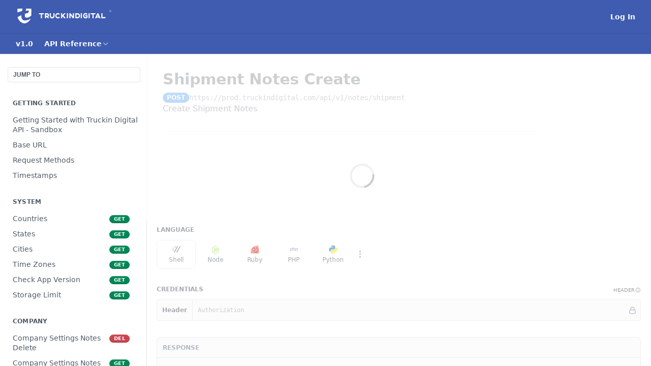

--- FILE ---
content_type: text/html; charset=utf-8
request_url: https://truckin-digital.readme.io/reference/shipment-notes-create
body_size: 78240
content:
<!DOCTYPE html><html lang="en" style="" data-color-mode="light" class=" useReactApp isRefPage "><head><meta charset="utf-8"><meta name="readme-deploy" content="5.571.0"><meta name="readme-subdomain" content="truckin-digital"><meta name="readme-version" content="1.0"><title>Shipment Notes Create</title><meta name="description" content="Create Shipment Notes" data-rh="true"><meta property="og:title" content="Shipment Notes Create" data-rh="true"><meta property="og:description" content="Create Shipment Notes" data-rh="true"><meta property="og:site_name" content="Truckin Digital"><meta name="twitter:title" content="Shipment Notes Create" data-rh="true"><meta name="twitter:description" content="Create Shipment Notes" data-rh="true"><meta name="twitter:card" content="summary_large_image"><meta name="viewport" content="width=device-width, initial-scale=1.0"><meta property="og:image" content="https://cdn.readme.io/og-image/create?type=reference&amp;title=Shipment%20Notes%20Create&amp;projectTitle=Truckin%20Digital&amp;description=Create%20Shipment%20Notes&amp;logoUrl=https%3A%2F%2Ffiles.readme.io%2F461a410-small-official-color.png&amp;color=%233f5cb0&amp;variant=light" data-rh="true"><meta name="twitter:image" content="https://cdn.readme.io/og-image/create?type=reference&amp;title=Shipment%20Notes%20Create&amp;projectTitle=Truckin%20Digital&amp;description=Create%20Shipment%20Notes&amp;logoUrl=https%3A%2F%2Ffiles.readme.io%2F461a410-small-official-color.png&amp;color=%233f5cb0&amp;variant=light" data-rh="true"><meta property="og:image:width" content="1200"><meta property="og:image:height" content="630"><link id="favicon" rel="shortcut icon" href="https://files.readme.io/9b0f978-small-favicon_copy.png" type="image/png"><link rel="canonical" href="https://truckin-digital.readme.io/reference/shipment-notes-create"><script src="https://cdn.readme.io/public/js/unauthorized-redirect.js?1768415897898"></script><script src="https://cdn.readme.io/public/js/cash-dom.min.js?1768415897898"></script><link data-chunk="Footer" rel="preload" as="style" href="https://cdn.readme.io/public/hub/web/Footer.7ca87f1efe735da787ba.css">
<link data-chunk="RDMD" rel="preload" as="style" href="https://cdn.readme.io/public/hub/web/RDMD.9331f322bb5b573f9d25.css">
<link data-chunk="routes-Reference" rel="preload" as="style" href="https://cdn.readme.io/public/hub/web/routes-Reference.86d5c819e270254cd8c3.css">
<link data-chunk="routes-Reference" rel="preload" as="style" href="https://cdn.readme.io/public/hub/web/6180.75e3fc491ee8103c63a3.css">
<link data-chunk="routes-Reference" rel="preload" as="style" href="https://cdn.readme.io/public/hub/web/8788.4045910b170ecef2a9d6.css">
<link data-chunk="index" rel="preload" as="style" href="https://cdn.readme.io/public/hub/web/index.692323ff49c5ae77d41b.css">
<link data-chunk="Header" rel="preload" as="style" href="https://cdn.readme.io/public/hub/web/Header.3f100d0818bd9a0d962e.css">
<link data-chunk="main" rel="preload" as="style" href="https://cdn.readme.io/public/hub/web/main.2f0b1fcb0624f09ee5e5.css">
<link data-chunk="main" rel="preload" as="style" href="https://cdn.readme.io/public/hub/web/ui-styles.72e53c50701390148e43.css">
<link data-chunk="main" rel="preload" as="script" href="https://cdn.readme.io/public/hub/web/main.8ed971edcb6bd6cb9d25.js">
<link data-chunk="routes-SuperHub" rel="preload" as="script" href="https://cdn.readme.io/public/hub/web/routes-SuperHub.ae3b9dfc00e11a60f6b0.js">
<link data-chunk="Header" rel="preload" as="script" href="https://cdn.readme.io/public/hub/web/Header.8964ad6a7ff6e4a1bbd9.js">
<link data-chunk="core-icons-chevron-up-down-svg" rel="preload" as="script" href="https://cdn.readme.io/public/hub/web/core-icons.5806674821e44f7313bb.js">
<link data-chunk="index" rel="preload" as="script" href="https://cdn.readme.io/public/hub/web/3766.649eaa2b700c2449e689.js">
<link data-chunk="index" rel="preload" as="script" href="https://cdn.readme.io/public/hub/web/6306.542ad2ddfcbb7549eea5.js">
<link data-chunk="index" rel="preload" as="script" href="https://cdn.readme.io/public/hub/web/6083.746d12392df927e04aa5.js">
<link data-chunk="index" rel="preload" as="script" href="https://cdn.readme.io/public/hub/web/index.310f406ae31cbd9e4208.js">
<link data-chunk="routes-Reference" rel="preload" as="script" href="https://cdn.readme.io/public/hub/web/6123.af9248dd7a77ba59c3ff.js">
<link data-chunk="routes-Reference" rel="preload" as="script" href="https://cdn.readme.io/public/hub/web/3781.4cc4b302d454ca146f98.js">
<link data-chunk="routes-Reference" rel="preload" as="script" href="https://cdn.readme.io/public/hub/web/8424.7ca51ba764db137ea058.js">
<link data-chunk="routes-Reference" rel="preload" as="script" href="https://cdn.readme.io/public/hub/web/6563.fe94a9364f2b0e8b5504.js">
<link data-chunk="routes-Reference" rel="preload" as="script" href="https://cdn.readme.io/public/hub/web/6146.f99bcbc8d654cc36d7c8.js">
<link data-chunk="routes-Reference" rel="preload" as="script" href="https://cdn.readme.io/public/hub/web/6652.3900ee39f7cfe0a89511.js">
<link data-chunk="routes-Reference" rel="preload" as="script" href="https://cdn.readme.io/public/hub/web/8836.dbe2a8b6a6809625282d.js">
<link data-chunk="routes-Reference" rel="preload" as="script" href="https://cdn.readme.io/public/hub/web/4838.c74165d2540902b5353d.js">
<link data-chunk="routes-Reference" rel="preload" as="script" href="https://cdn.readme.io/public/hub/web/1714.2c38a72401248177e684.js">
<link data-chunk="routes-Reference" rel="preload" as="script" href="https://cdn.readme.io/public/hub/web/9947.d89eda034253ffc009ed.js">
<link data-chunk="routes-Reference" rel="preload" as="script" href="https://cdn.readme.io/public/hub/web/9809.7cc3cc6dfee6b778fdc5.js">
<link data-chunk="routes-Reference" rel="preload" as="script" href="https://cdn.readme.io/public/hub/web/1380.4581c35aa2367221e97b.js">
<link data-chunk="routes-Reference" rel="preload" as="script" href="https://cdn.readme.io/public/hub/web/957.7f8e07005854b831d05a.js">
<link data-chunk="routes-Reference" rel="preload" as="script" href="https://cdn.readme.io/public/hub/web/9602.0996aab4704854756684.js">
<link data-chunk="routes-Reference" rel="preload" as="script" href="https://cdn.readme.io/public/hub/web/9861.bcb86737af312c75368a.js">
<link data-chunk="routes-Reference" rel="preload" as="script" href="https://cdn.readme.io/public/hub/web/4371.a07eb89a6bac0447c776.js">
<link data-chunk="routes-Reference" rel="preload" as="script" href="https://cdn.readme.io/public/hub/web/6349.fc9947b5046ba950c954.js">
<link data-chunk="routes-Reference" rel="preload" as="script" href="https://cdn.readme.io/public/hub/web/5496.20dafaf32b886cef3748.js">
<link data-chunk="routes-Reference" rel="preload" as="script" href="https://cdn.readme.io/public/hub/web/8788.693d0b6dcc00a64de130.js">
<link data-chunk="routes-Reference" rel="preload" as="script" href="https://cdn.readme.io/public/hub/web/3463.f38c4e84d801db04d6ff.js">
<link data-chunk="routes-Reference" rel="preload" as="script" href="https://cdn.readme.io/public/hub/web/9711.a292d806740923332fab.js">
<link data-chunk="routes-Reference" rel="preload" as="script" href="https://cdn.readme.io/public/hub/web/6180.cd9cdb4407669c02c478.js">
<link data-chunk="routes-Reference" rel="preload" as="script" href="https://cdn.readme.io/public/hub/web/9819.5a116b1fe435acd98e31.js">
<link data-chunk="routes-Reference" rel="preload" as="script" href="https://cdn.readme.io/public/hub/web/8749.87553781af9b886ed271.js">
<link data-chunk="routes-Reference" rel="preload" as="script" href="https://cdn.readme.io/public/hub/web/routes-Reference.1a6aafac672d8c22e4d1.js">
<link data-chunk="RDMD" rel="preload" as="script" href="https://cdn.readme.io/public/hub/web/5492.2cf3455468d587417f1d.js">
<link data-chunk="RDMD" rel="preload" as="script" href="https://cdn.readme.io/public/hub/web/8075.f9d445dde345b0b6bcce.js">
<link data-chunk="RDMD" rel="preload" as="script" href="https://cdn.readme.io/public/hub/web/1165.f5616ac7b5ade7dfb0a1.js">
<link data-chunk="RDMD" rel="preload" as="script" href="https://cdn.readme.io/public/hub/web/RDMD.afb3b5dac916967f95e6.js">
<link data-chunk="Footer" rel="preload" as="script" href="https://cdn.readme.io/public/hub/web/Footer.8b4c4b677c7d8557d9b9.js">
<link data-chunk="main" rel="stylesheet" href="https://cdn.readme.io/public/hub/web/ui-styles.72e53c50701390148e43.css">
<link data-chunk="main" rel="stylesheet" href="https://cdn.readme.io/public/hub/web/main.2f0b1fcb0624f09ee5e5.css">
<link data-chunk="Header" rel="stylesheet" href="https://cdn.readme.io/public/hub/web/Header.3f100d0818bd9a0d962e.css">
<link data-chunk="index" rel="stylesheet" href="https://cdn.readme.io/public/hub/web/index.692323ff49c5ae77d41b.css">
<link data-chunk="routes-Reference" rel="stylesheet" href="https://cdn.readme.io/public/hub/web/8788.4045910b170ecef2a9d6.css">
<link data-chunk="routes-Reference" rel="stylesheet" href="https://cdn.readme.io/public/hub/web/6180.75e3fc491ee8103c63a3.css">
<link data-chunk="routes-Reference" rel="stylesheet" href="https://cdn.readme.io/public/hub/web/routes-Reference.86d5c819e270254cd8c3.css">
<link data-chunk="RDMD" rel="stylesheet" href="https://cdn.readme.io/public/hub/web/RDMD.9331f322bb5b573f9d25.css">
<link data-chunk="Footer" rel="stylesheet" href="https://cdn.readme.io/public/hub/web/Footer.7ca87f1efe735da787ba.css"><!-- CUSTOM CSS--><style title="rm-custom-css">:root{--project-color-primary:#3f5cb0;--project-color-inverse:#fff;--recipe-button-color:#3f5cb0;--recipe-button-color-hover:#243565;--recipe-button-color-active:#17213f;--recipe-button-color-focus:rgba(63, 92, 176, 0.25);--recipe-button-color-disabled:#ced6ed}[id=enterprise] .ReadMeUI[is=AlgoliaSearch]{--project-color-primary:#3f5cb0;--project-color-inverse:#fff}a{color:var(--color-link-primary,#3f5cb0)}a:hover{color:var(--color-link-primary-darken-5,#243565)}a.text-muted:hover{color:var(--color-link-primary,#3f5cb0)}.btn.btn-primary{background-color:#3f5cb0}.btn.btn-primary:hover{background-color:#243565}.theme-line #hub-landing-top h2{color:#3f5cb0}#hub-landing-top .btn:hover{color:#3f5cb0}.theme-line #hub-landing-top .btn:hover{color:#fff}.theme-solid header#hub-header #header-top{background-color:#3f5cb0}.theme-solid.header-gradient header#hub-header #header-top{background:linear-gradient(to bottom,#3f5cb0,#1f3984)}.theme-solid.header-custom header#hub-header #header-top{background-image:url(undefined)}.theme-line header#hub-header #header-top{border-bottom-color:#3f5cb0}.theme-line header#hub-header #header-top .btn{background-color:#3f5cb0}header#hub-header #header-top #header-logo{width:200px;height:40px;margin-top:0;background-image:url(https://files.readme.io/46244a7-small-official-white.png)}#hub-subheader-parent #hub-subheader .hub-subheader-breadcrumbs .dropdown-menu a:hover{background-color:#3f5cb0}#subheader-links a.active{color:#3f5cb0!important;box-shadow:inset 0 -2px 0 #3f5cb0}#subheader-links a:hover{color:#3f5cb0!important;box-shadow:inset 0 -2px 0 #3f5cb0;opacity:.7}.discussion .submit-vote.submit-vote-parent.voted a.submit-vote-button{background-color:#3f5cb0}section#hub-discuss .discussion a .discuss-body h4{color:#3f5cb0}section#hub-discuss .discussion a:hover .discuss-body h4{color:#243565}#hub-subheader-parent #hub-subheader.sticky-header.sticky{border-bottom-color:#3f5cb0}#hub-subheader-parent #hub-subheader.sticky-header.sticky .search-box{border-bottom-color:#3f5cb0}#hub-search-results h3 em{color:#3f5cb0}.main_background,.tag-item{background:#3f5cb0!important}.main_background:hover{background:#243565!important}.main_color{color:#3f5cb0!important}.border_bottom_main_color{border-bottom:2px solid #3f5cb0}.main_color_hover:hover{color:#3f5cb0!important}section#hub-discuss h1{color:#3f5cb0}#hub-reference .hub-api .api-definition .api-try-it-out.active{border-color:#3f5cb0;background-color:#3f5cb0}#hub-reference .hub-api .api-definition .api-try-it-out.active:hover{background-color:#243565;border-color:#243565}#hub-reference .hub-api .api-definition .api-try-it-out:hover{border-color:#3f5cb0;color:#3f5cb0}#hub-reference .hub-reference .logs .logs-empty .logs-login-button,#hub-reference .hub-reference .logs .logs-login .logs-login-button{background-color:var(--project-color-primary,#3f5cb0);border-color:var(--project-color-primary,#3f5cb0)}#hub-reference .hub-reference .logs .logs-empty .logs-login-button:hover,#hub-reference .hub-reference .logs .logs-login .logs-login-button:hover{background-color:#243565;border-color:#243565}#hub-reference .hub-reference .logs .logs-empty>svg>path,#hub-reference .hub-reference .logs .logs-login>svg>path{fill:#3f5cb0;fill:var(--project-color-primary,#3f5cb0)}#hub-reference .hub-reference .logs:last-child .logs-empty,#hub-reference .hub-reference .logs:last-child .logs-login{margin-bottom:35px}#hub-reference .hub-reference .hub-reference-section .hub-reference-left header .hub-reference-edit:hover{color:#3f5cb0}.main-color-accent{border-bottom:3px solid #3f5cb0;padding-bottom:8px}</style><meta name="loadedProject" content="truckin-digital"><script>var storedColorMode = `light` === 'system' ? window.localStorage.getItem('color-scheme') : `light`
document.querySelector('[data-color-mode]').setAttribute('data-color-mode', storedColorMode)</script><script id="config" type="application/json" data-json="{&quot;algoliaIndex&quot;:&quot;readme_search_v2&quot;,&quot;amplitude&quot;:{&quot;apiKey&quot;:&quot;dc8065a65ef83d6ad23e37aaf014fc84&quot;,&quot;enabled&quot;:true},&quot;asset_url&quot;:&quot;https://cdn.readme.io&quot;,&quot;domain&quot;:&quot;readme.io&quot;,&quot;domainFull&quot;:&quot;https://dash.readme.com&quot;,&quot;encryptedLocalStorageKey&quot;:&quot;ekfls-2025-03-27&quot;,&quot;fullstory&quot;:{&quot;enabled&quot;:true,&quot;orgId&quot;:&quot;FSV9A&quot;},&quot;git&quot;:{&quot;sync&quot;:{&quot;bitbucket&quot;:{&quot;installationLink&quot;:&quot;https://developer.atlassian.com/console/install/310151e6-ca1a-4a44-9af6-1b523fea0561?signature=AYABeMn9vqFkrg%2F1DrJAQxSyVf4AAAADAAdhd3Mta21zAEthcm46YXdzOmttczp1cy13ZXN0LTI6NzA5NTg3ODM1MjQzOmtleS83MDVlZDY3MC1mNTdjLTQxYjUtOWY5Yi1lM2YyZGNjMTQ2ZTcAuAECAQB4IOp8r3eKNYw8z2v%2FEq3%2FfvrZguoGsXpNSaDveR%2FF%2Fo0BHUxIjSWx71zNK2RycuMYSgAAAH4wfAYJKoZIhvcNAQcGoG8wbQIBADBoBgkqhkiG9w0BBwEwHgYJYIZIAWUDBAEuMBEEDOJgARbqndU9YM%2FRdQIBEIA7unpCah%2BIu53NA72LkkCDhNHOv%2BgRD7agXAO3jXqw0%2FAcBOB0%2F5LmpzB5f6B1HpkmsAN2i2SbsFL30nkAB2F3cy1rbXMAS2Fybjphd3M6a21zOmV1LXdlc3QtMTo3MDk1ODc4MzUyNDM6a2V5LzQ2MzBjZTZiLTAwYzMtNGRlMi04NzdiLTYyN2UyMDYwZTVjYwC4AQICAHijmwVTMt6Oj3F%2B0%2B0cVrojrS8yZ9ktpdfDxqPMSIkvHAGT%[base64]%2BMHwGCSqGSIb3DQEHBqBvMG0CAQAwaAYJKoZIhvcNAQcBMB4GCWCGSAFlAwQBLjARBAzzWhThsIgJwrr%2FY2ECARCAOxoaW9pob21lweyAfrIm6Fw7gd8D%2B%2F8LHk4rl3jjULDM35%2FVPuqBrqKunYZSVCCGNGB3RqpQJr%2FasASiAgAAAAAMAAAQAAAAAAAAAAAAAAAAAEokowLKsF1tMABEq%2BKNyJP%2F%2F%2F%2F%2FAAAAAQAAAAAAAAAAAAAAAQAAADJLzRcp6MkqKR43PUjOiRxxbxXYhLc6vFXEutK3%2BQ71yuPq4dC8pAHruOVQpvVcUSe8dptV8c7wR8BTJjv%2F%2FNe8r0g%3D&amp;product=bitbucket&quot;}}},&quot;metrics&quot;:{&quot;billingCronEnabled&quot;:&quot;true&quot;,&quot;dashUrl&quot;:&quot;https://m.readme.io&quot;,&quot;defaultUrl&quot;:&quot;https://m.readme.io&quot;,&quot;exportMaxRetries&quot;:12,&quot;wsUrl&quot;:&quot;wss://m.readme.io&quot;},&quot;micro&quot;:{&quot;baseUrl&quot;:&quot;https://micro-beta.readme.com&quot;},&quot;proxyUrl&quot;:&quot;https://try.readme.io&quot;,&quot;readmeRecaptchaSiteKey&quot;:&quot;6LesVBYpAAAAAESOCHOyo2kF9SZXPVb54Nwf3i2x&quot;,&quot;releaseVersion&quot;:&quot;5.571.0&quot;,&quot;reservedWords&quot;:{&quot;tools&quot;:[&quot;execute-request&quot;,&quot;get-code-snippet&quot;,&quot;get-endpoint&quot;,&quot;get-request-body&quot;,&quot;get-response-schema&quot;,&quot;get-server-variables&quot;,&quot;list-endpoints&quot;,&quot;list-security-schemes&quot;,&quot;list-specs&quot;,&quot;search-specs&quot;,&quot;search&quot;,&quot;fetch&quot;]},&quot;sentry&quot;:{&quot;dsn&quot;:&quot;https://3bbe57a973254129bcb93e47dc0cc46f@o343074.ingest.sentry.io/2052166&quot;,&quot;enabled&quot;:true},&quot;shMigration&quot;:{&quot;promoVideo&quot;:&quot;&quot;,&quot;forceWaitlist&quot;:false,&quot;migrationPreview&quot;:false},&quot;sslBaseDomain&quot;:&quot;readmessl.com&quot;,&quot;sslGenerationService&quot;:&quot;ssl.readmessl.com&quot;,&quot;stripePk&quot;:&quot;pk_live_5103PML2qXbDukVh7GDAkQoR4NSuLqy8idd5xtdm9407XdPR6o3bo663C1ruEGhXJjpnb2YCpj8EU1UvQYanuCjtr00t1DRCf2a&quot;,&quot;superHub&quot;:{&quot;newProjectsEnabled&quot;:true},&quot;wootric&quot;:{&quot;accountToken&quot;:&quot;NPS-122b75a4&quot;,&quot;enabled&quot;:true}}"></script></head><body class="body-none theme-solid header-solid header-bg-size-auto header-bg-pos-tl header-overlay-triangles reference-layout-row lumosity-normal hub-full"><div id="ssr-top"></div><div id="ssr-main"><div class="App ThemeContext ThemeContext_dark ThemeContext_classic" style="--color-primary:#3f5cb0;--color-primary-inverse:#fff;--color-primary-alt:#1f3984;--color-primary-darken-10:#32488a;--color-primary-darken-20:#243565;--color-primary-alpha-25:rgba(63, 92, 176, 0.25);--color-link-primary:#3f5cb0;--color-link-primary-darken-5:#38529d;--color-link-primary-darken-10:#32488a;--color-link-primary-darken-20:#243565;--color-link-primary-alpha-50:rgba(63, 92, 176, 0.5);--color-link-primary-alpha-25:rgba(63, 92, 176, 0.25);--color-link-background:rgba(63, 92, 176, 0.09);--color-link-text:#fff;--color-login-link:#018ef5;--color-login-link-text:#fff;--color-login-link-darken-10:#0171c2;--color-login-link-primary-alpha-50:rgba(1, 142, 245, 0.5)"><div class="ContentWithOwlbotx4PaFDoA1KMz"><div class="ContentWithOwlbot-content2X1XexaN8Lf2"><header class="Header3zzata9F_ZPQ rm-Header_classic rm-Header"><div class="rm-Header-top Header-topuTMpygDG4e1V Header-top_classic3g7Q6zoBy8zh"><div class="rm-Container rm-Container_flex"><div style="outline:none" tabindex="-1"><a href="#content" target="_self" class="Button Button_md rm-JumpTo Header-jumpTo3IWKQXmhSI5D Button_primary">Jump to Content</a></div><div class="rm-Header-left Header-leftADQdGVqx1wqU"><a class="rm-Logo Header-logo1Xy41PtkzbdG" href="https://www.truckindigital.com" target="_self"><img alt="Truckin Digital" class="rm-Logo-img rm-Logo-img_lg Header-logo-img3YvV4lcGKkeb" src="https://files.readme.io/46244a7-small-official-white.png"/></a></div><div class="rm-Header-left Header-leftADQdGVqx1wqU Header-left_mobile1RG-X93lx6PF"><div><button aria-label="Toggle navigation menu" class="icon-menu menu3d6DYNDa3tk5" type="button"></button><div class=""><div class="Flyout95xhYIIoTKtc undefined rm-Flyout" data-testid="flyout"><div class="MobileFlyout1hHJpUd-nYkd"><a aria-current="page" class="rm-MobileFlyout-item NavItem-item1gDDTqaXGhm1 NavItem-item_mobile1qG3gd-Mkck-  active" href="/reference" target="_self"><i class="icon-references NavItem-badge1qOxpfTiALoz rm-Header-bottom-link-icon"></i><span class="NavItem-textSlZuuL489uiw">API Reference</span></a><div class="NavItem-item1gDDTqaXGhm1 NavItem-item_inactiveMQoyhN045qAn">v<!-- -->1.0</div><hr class="MobileFlyout-divider10xf7R2X1MeW"/><a class="rm-MobileFlyout-item NavItem-item1gDDTqaXGhm1 NavItem-item_mobile1qG3gd-Mkck- NavItem_dropdown-muted1xJVuczwGc74" href="/login?redirect_uri=/reference/shipment-notes-create" target="_self" to="/login?redirect_uri=/reference/shipment-notes-create">Log In</a><a class="MobileFlyout-logo3Lq1eTlk1K76 Header-logo1Xy41PtkzbdG rm-Logo" href="https://www.truckindigital.com" target="_self"><img alt="Truckin Digital" class="Header-logo-img3YvV4lcGKkeb rm-Logo-img" src="https://files.readme.io/46244a7-small-official-white.png"/></a></div></div></div></div><div class="Header-left-nav2xWPWMNHOGf_"><i aria-hidden="true" class="icon-references Header-left-nav-icon10glJKFwewOv"></i>API Reference</div></div><div class="rm-Header-right Header-right21PC2XTT6aMg"><span class="Header-right_desktop14ja01RUQ7HE"><a href="/login?redirect_uri=/reference/shipment-notes-create" target="_self" class="Button Button_md Header-link2tXYTgXq85zW NavItem2xSfFaVqfRjy NavItem_mdrYO3ChA2kYvP rm-Header-top-link rm-Header-top-link_login Button_primary_ghost Button_primary">Log In</a></span><div class="Header-searchtb6Foi0-D9Vx"><button aria-label="Search ⌘k" class="rm-SearchToggle" data-symbol="⌘"><div class="rm-SearchToggle-icon icon-search1"></div></button></div></div></div></div><div class="Header-bottom2eLKOFXMEmh5 Header-bottom_classic rm-Header-bottom"><div class="rm-Container rm-Container_flex"><nav aria-label="Primary navigation" class="Header-leftADQdGVqx1wqU Header-subnavnVH8URdkgvEl" role="navigation"><span class="Truncate1OzxBYrNNfH3 NavItem2xSfFaVqfRjy NavItem_inactive1YE6SGanIJp5 rm-Header-bottom-link" style="--Truncate-max-width:150px">v1.0</span><div class="rm-NavLinksDropdown Dropdown Dropdown_closed" data-testid="dropdown-container"><div class="Dropdown-toggle" aria-haspopup="dialog"><button class="rm-Header-link rm-Header-bottom-link NavItem2xSfFaVqfRjy Button Button_slate_text Button_md" type="button"><span>API Reference</span><i class="NavItem-chevron3ZtU4bd1q5sy icon-chevron-down"></i></button></div></div></nav><button align="center" justify="between" style="--flex-gap:var(--xs)" class="Button Button_sm Flex Flex_row MobileSubnav1DsTfasXloM2 Button_contrast Button_contrast_outline" type="button"><span class="Button-label">Shipment Notes Create</span><span class="IconWrapper Icon-wrapper2z2wVIeGsiUy"><svg fill="none" viewBox="0 0 24 24" class="Icon Icon3_D2ysxFZ_ll Icon-svg2Lm7f6G9Ly5a" data-name="chevron-up-down" role="img" style="--icon-color:inherit;--icon-size:inherit;--icon-stroke-width:2px"><path stroke="currentColor" stroke-linecap="round" stroke-linejoin="round" d="m6 16 6 6 6-6M18 8l-6-6-6 6" class="icon-stroke-width"></path></svg></span></button></div></div><div class="hub-search-results--reactApp " id="hub-search-results"><div class="hub-container"><div class="modal-backdrop show-modal rm-SearchModal" role="button" tabindex="0"></div></div></div></header><main class="rm-ReferenceMain rm-Container rm-Container_flex loading" id="Explorer"><nav aria-label="Secondary navigation" class="rm-Sidebar hub-sidebar reference-redesign Nav3C5f8FcjkaHj" id="reference-sidebar" role="navigation"><div class="Main-QuickNav-container1OiLvjSDusO6"><button aria-keyshortcuts="Control+/ Meta+/" class="QuickNav1q-OoMjiX_Yr QuickNav-button2KzlQbz5Pm2Y">JUMP TO</button></div><div class="Sidebar1t2G1ZJq-vU1 rm-Sidebar hub-sidebar-content"><section class="Sidebar-listWrapper6Q9_yUrG906C rm-Sidebar-section"><h2 class="Sidebar-headingTRQyOa2pk0gh rm-Sidebar-heading">Getting Started</h2><ul class="Sidebar-list_sidebarLayout3RaX72iQNOEI Sidebar-list3cZWQLaBf9k8 rm-Sidebar-list"><li class="Sidebar-item23D-2Kd61_k3"><a class="Sidebar-link2Dsha-r-GKh2 childless text-wrap rm-Sidebar-link" target="_self" href="/reference/getting-started-with-your-api"><span class="Sidebar-link-textLuTE1ySm4Kqn"><span class="Sidebar-link-text_label1gCT_uPnx7Gu">Getting Started with Truckin Digital API - Sandbox</span></span></a></li><li class="Sidebar-item23D-2Kd61_k3"><a class="Sidebar-link2Dsha-r-GKh2 childless text-wrap rm-Sidebar-link" target="_self" href="/reference/base-url"><span class="Sidebar-link-textLuTE1ySm4Kqn"><span class="Sidebar-link-text_label1gCT_uPnx7Gu">Base URL</span></span></a></li><li class="Sidebar-item23D-2Kd61_k3"><a class="Sidebar-link2Dsha-r-GKh2 childless text-wrap rm-Sidebar-link" target="_self" href="/reference/request-methods"><span class="Sidebar-link-textLuTE1ySm4Kqn"><span class="Sidebar-link-text_label1gCT_uPnx7Gu">Request Methods</span></span></a></li><li class="Sidebar-item23D-2Kd61_k3"><a class="Sidebar-link2Dsha-r-GKh2 childless text-wrap rm-Sidebar-link" target="_self" href="/reference/timestamps"><span class="Sidebar-link-textLuTE1ySm4Kqn"><span class="Sidebar-link-text_label1gCT_uPnx7Gu">Timestamps</span></span></a></li></ul></section><section class="Sidebar-listWrapper6Q9_yUrG906C rm-Sidebar-section"><h2 class="Sidebar-headingTRQyOa2pk0gh rm-Sidebar-heading">System</h2><ul class="Sidebar-list_sidebarLayout3RaX72iQNOEI Sidebar-list3cZWQLaBf9k8 rm-Sidebar-list"><li class="Sidebar-item23D-2Kd61_k3"><a class="Sidebar-link2Dsha-r-GKh2 childless text-wrap rm-Sidebar-link" target="_self" href="/reference/country-list"><span class="Sidebar-link-textLuTE1ySm4Kqn"><span class="Sidebar-link-text_label1gCT_uPnx7Gu">Countries</span></span><span class="Sidebar-method-container2yBYD-KB_IfC"><span class="rm-APIMethod APIMethod APIMethod_fixedWidth APIMethod_fixedWidth_md APIMethod_get APIMethod_md Sidebar-methodfUM3m6FEWm6w" data-testid="http-method" style="--APIMethod-bg:var(--APIMethod-get-bg-active);--APIMethod-fg:var(--APIMethod-default-fg-active);--APIMethod-bg-active:var(--APIMethod-get-bg-active)">get</span></span><div class="Sidebar-link-buttonWrapper3hnFHNku8_BJ"></div></a></li><li class="Sidebar-item23D-2Kd61_k3"><a class="Sidebar-link2Dsha-r-GKh2 childless text-wrap rm-Sidebar-link" target="_self" href="/reference/state-list"><span class="Sidebar-link-textLuTE1ySm4Kqn"><span class="Sidebar-link-text_label1gCT_uPnx7Gu">States</span></span><span class="Sidebar-method-container2yBYD-KB_IfC"><span class="rm-APIMethod APIMethod APIMethod_fixedWidth APIMethod_fixedWidth_md APIMethod_get APIMethod_md Sidebar-methodfUM3m6FEWm6w" data-testid="http-method" style="--APIMethod-bg:var(--APIMethod-get-bg-active);--APIMethod-fg:var(--APIMethod-default-fg-active);--APIMethod-bg-active:var(--APIMethod-get-bg-active)">get</span></span><div class="Sidebar-link-buttonWrapper3hnFHNku8_BJ"></div></a></li><li class="Sidebar-item23D-2Kd61_k3"><a class="Sidebar-link2Dsha-r-GKh2 childless text-wrap rm-Sidebar-link" target="_self" href="/reference/city-list"><span class="Sidebar-link-textLuTE1ySm4Kqn"><span class="Sidebar-link-text_label1gCT_uPnx7Gu">Cities</span></span><span class="Sidebar-method-container2yBYD-KB_IfC"><span class="rm-APIMethod APIMethod APIMethod_fixedWidth APIMethod_fixedWidth_md APIMethod_get APIMethod_md Sidebar-methodfUM3m6FEWm6w" data-testid="http-method" style="--APIMethod-bg:var(--APIMethod-get-bg-active);--APIMethod-fg:var(--APIMethod-default-fg-active);--APIMethod-bg-active:var(--APIMethod-get-bg-active)">get</span></span><div class="Sidebar-link-buttonWrapper3hnFHNku8_BJ"></div></a></li><li class="Sidebar-item23D-2Kd61_k3"><a class="Sidebar-link2Dsha-r-GKh2 childless text-wrap rm-Sidebar-link" target="_self" href="/reference/timezone-list"><span class="Sidebar-link-textLuTE1ySm4Kqn"><span class="Sidebar-link-text_label1gCT_uPnx7Gu">Time Zones</span></span><span class="Sidebar-method-container2yBYD-KB_IfC"><span class="rm-APIMethod APIMethod APIMethod_fixedWidth APIMethod_fixedWidth_md APIMethod_get APIMethod_md Sidebar-methodfUM3m6FEWm6w" data-testid="http-method" style="--APIMethod-bg:var(--APIMethod-get-bg-active);--APIMethod-fg:var(--APIMethod-default-fg-active);--APIMethod-bg-active:var(--APIMethod-get-bg-active)">get</span></span><div class="Sidebar-link-buttonWrapper3hnFHNku8_BJ"></div></a></li><li class="Sidebar-item23D-2Kd61_k3"><a class="Sidebar-link2Dsha-r-GKh2 childless text-wrap rm-Sidebar-link" target="_self" href="/reference/check-app-version"><span class="Sidebar-link-textLuTE1ySm4Kqn"><span class="Sidebar-link-text_label1gCT_uPnx7Gu">Check App Version</span></span><span class="Sidebar-method-container2yBYD-KB_IfC"><span class="rm-APIMethod APIMethod APIMethod_fixedWidth APIMethod_fixedWidth_md APIMethod_get APIMethod_md Sidebar-methodfUM3m6FEWm6w" data-testid="http-method" style="--APIMethod-bg:var(--APIMethod-get-bg-active);--APIMethod-fg:var(--APIMethod-default-fg-active);--APIMethod-bg-active:var(--APIMethod-get-bg-active)">get</span></span><div class="Sidebar-link-buttonWrapper3hnFHNku8_BJ"></div></a></li><li class="Sidebar-item23D-2Kd61_k3"><a class="Sidebar-link2Dsha-r-GKh2 childless text-wrap rm-Sidebar-link" target="_self" href="/reference/storage-limit"><span class="Sidebar-link-textLuTE1ySm4Kqn"><span class="Sidebar-link-text_label1gCT_uPnx7Gu">Storage Limit</span></span><span class="Sidebar-method-container2yBYD-KB_IfC"><span class="rm-APIMethod APIMethod APIMethod_fixedWidth APIMethod_fixedWidth_md APIMethod_get APIMethod_md Sidebar-methodfUM3m6FEWm6w" data-testid="http-method" style="--APIMethod-bg:var(--APIMethod-get-bg-active);--APIMethod-fg:var(--APIMethod-default-fg-active);--APIMethod-bg-active:var(--APIMethod-get-bg-active)">get</span></span><div class="Sidebar-link-buttonWrapper3hnFHNku8_BJ"></div></a></li></ul></section><section class="Sidebar-listWrapper6Q9_yUrG906C rm-Sidebar-section"><h2 class="Sidebar-headingTRQyOa2pk0gh rm-Sidebar-heading">Company</h2><ul class="Sidebar-list_sidebarLayout3RaX72iQNOEI Sidebar-list3cZWQLaBf9k8 rm-Sidebar-list"><li class="Sidebar-item23D-2Kd61_k3"><a class="Sidebar-link2Dsha-r-GKh2 childless text-wrap rm-Sidebar-link" target="_self" href="/reference/company-settings-notes-delete"><span class="Sidebar-link-textLuTE1ySm4Kqn"><span class="Sidebar-link-text_label1gCT_uPnx7Gu">Company Settings Notes Delete</span></span><span class="Sidebar-method-container2yBYD-KB_IfC"><span class="rm-APIMethod APIMethod APIMethod_fixedWidth APIMethod_fixedWidth_md APIMethod_del APIMethod_md Sidebar-methodfUM3m6FEWm6w" data-testid="http-method" style="--APIMethod-bg:var(--APIMethod-del-bg-active);--APIMethod-fg:var(--APIMethod-default-fg-active);--APIMethod-bg-active:var(--APIMethod-del-bg-active)">del</span></span><div class="Sidebar-link-buttonWrapper3hnFHNku8_BJ"></div></a></li><li class="Sidebar-item23D-2Kd61_k3"><a class="Sidebar-link2Dsha-r-GKh2 childless text-wrap rm-Sidebar-link" target="_self" href="/reference/company-settings-notes-view"><span class="Sidebar-link-textLuTE1ySm4Kqn"><span class="Sidebar-link-text_label1gCT_uPnx7Gu">Company Settings Notes View</span></span><span class="Sidebar-method-container2yBYD-KB_IfC"><span class="rm-APIMethod APIMethod APIMethod_fixedWidth APIMethod_fixedWidth_md APIMethod_get APIMethod_md Sidebar-methodfUM3m6FEWm6w" data-testid="http-method" style="--APIMethod-bg:var(--APIMethod-get-bg-active);--APIMethod-fg:var(--APIMethod-default-fg-active);--APIMethod-bg-active:var(--APIMethod-get-bg-active)">get</span></span><div class="Sidebar-link-buttonWrapper3hnFHNku8_BJ"></div></a></li><li class="Sidebar-item23D-2Kd61_k3"><a class="Sidebar-link2Dsha-r-GKh2 childless text-wrap rm-Sidebar-link" target="_self" href="/reference/company-settings-notes-create"><span class="Sidebar-link-textLuTE1ySm4Kqn"><span class="Sidebar-link-text_label1gCT_uPnx7Gu">Company Settings Notes Create</span></span><span class="Sidebar-method-container2yBYD-KB_IfC"><span class="rm-APIMethod APIMethod APIMethod_fixedWidth APIMethod_fixedWidth_md APIMethod_post APIMethod_md Sidebar-methodfUM3m6FEWm6w" data-testid="http-method" style="--APIMethod-bg:var(--APIMethod-post-bg-active);--APIMethod-fg:var(--APIMethod-default-fg-active);--APIMethod-bg-active:var(--APIMethod-post-bg-active)">post</span></span><div class="Sidebar-link-buttonWrapper3hnFHNku8_BJ"></div></a></li><li class="Sidebar-item23D-2Kd61_k3"><a class="Sidebar-link2Dsha-r-GKh2 childless text-wrap rm-Sidebar-link" target="_self" href="/reference/groups-list"><span class="Sidebar-link-textLuTE1ySm4Kqn"><span class="Sidebar-link-text_label1gCT_uPnx7Gu">Groups List</span></span><span class="Sidebar-method-container2yBYD-KB_IfC"><span class="rm-APIMethod APIMethod APIMethod_fixedWidth APIMethod_fixedWidth_md APIMethod_get APIMethod_md Sidebar-methodfUM3m6FEWm6w" data-testid="http-method" style="--APIMethod-bg:var(--APIMethod-get-bg-active);--APIMethod-fg:var(--APIMethod-default-fg-active);--APIMethod-bg-active:var(--APIMethod-get-bg-active)">get</span></span><div class="Sidebar-link-buttonWrapper3hnFHNku8_BJ"></div></a></li><li class="Sidebar-item23D-2Kd61_k3"><a class="Sidebar-link2Dsha-r-GKh2 childless text-wrap rm-Sidebar-link" target="_self" href="/reference/security-log"><span class="Sidebar-link-textLuTE1ySm4Kqn"><span class="Sidebar-link-text_label1gCT_uPnx7Gu">Security Log</span></span><span class="Sidebar-method-container2yBYD-KB_IfC"><span class="rm-APIMethod APIMethod APIMethod_fixedWidth APIMethod_fixedWidth_md APIMethod_get APIMethod_md Sidebar-methodfUM3m6FEWm6w" data-testid="http-method" style="--APIMethod-bg:var(--APIMethod-get-bg-active);--APIMethod-fg:var(--APIMethod-default-fg-active);--APIMethod-bg-active:var(--APIMethod-get-bg-active)">get</span></span><div class="Sidebar-link-buttonWrapper3hnFHNku8_BJ"></div></a></li></ul></section><section class="Sidebar-listWrapper6Q9_yUrG906C rm-Sidebar-section"><h2 class="Sidebar-headingTRQyOa2pk0gh rm-Sidebar-heading">Customer</h2><ul class="Sidebar-list_sidebarLayout3RaX72iQNOEI Sidebar-list3cZWQLaBf9k8 rm-Sidebar-list"><li class="Sidebar-item23D-2Kd61_k3"><a class="Sidebar-link2Dsha-r-GKh2 childless text-wrap rm-Sidebar-link" target="_self" href="/reference/customer-create"><span class="Sidebar-link-textLuTE1ySm4Kqn"><span class="Sidebar-link-text_label1gCT_uPnx7Gu">Customer Create</span></span><span class="Sidebar-method-container2yBYD-KB_IfC"><span class="rm-APIMethod APIMethod APIMethod_fixedWidth APIMethod_fixedWidth_md APIMethod_post APIMethod_md Sidebar-methodfUM3m6FEWm6w" data-testid="http-method" style="--APIMethod-bg:var(--APIMethod-post-bg-active);--APIMethod-fg:var(--APIMethod-default-fg-active);--APIMethod-bg-active:var(--APIMethod-post-bg-active)">post</span></span><div class="Sidebar-link-buttonWrapper3hnFHNku8_BJ"></div></a></li><li class="Sidebar-item23D-2Kd61_k3"><a class="Sidebar-link2Dsha-r-GKh2 childless text-wrap rm-Sidebar-link" target="_self" href="/reference/customer-profile"><span class="Sidebar-link-textLuTE1ySm4Kqn"><span class="Sidebar-link-text_label1gCT_uPnx7Gu">Customer Profile</span></span><span class="Sidebar-method-container2yBYD-KB_IfC"><span class="rm-APIMethod APIMethod APIMethod_fixedWidth APIMethod_fixedWidth_md APIMethod_get APIMethod_md Sidebar-methodfUM3m6FEWm6w" data-testid="http-method" style="--APIMethod-bg:var(--APIMethod-get-bg-active);--APIMethod-fg:var(--APIMethod-default-fg-active);--APIMethod-bg-active:var(--APIMethod-get-bg-active)">get</span></span><div class="Sidebar-link-buttonWrapper3hnFHNku8_BJ"></div></a></li><li class="Sidebar-item23D-2Kd61_k3"><a class="Sidebar-link2Dsha-r-GKh2 childless text-wrap rm-Sidebar-link" target="_self" href="/reference/update-profile"><span class="Sidebar-link-textLuTE1ySm4Kqn"><span class="Sidebar-link-text_label1gCT_uPnx7Gu">Customer Update</span></span><span class="Sidebar-method-container2yBYD-KB_IfC"><span class="rm-APIMethod APIMethod APIMethod_fixedWidth APIMethod_fixedWidth_md APIMethod_put APIMethod_md Sidebar-methodfUM3m6FEWm6w" data-testid="http-method" style="--APIMethod-bg:var(--APIMethod-put-bg-active);--APIMethod-fg:var(--APIMethod-default-fg-active);--APIMethod-bg-active:var(--APIMethod-put-bg-active)">put</span></span><div class="Sidebar-link-buttonWrapper3hnFHNku8_BJ"></div></a></li><li class="Sidebar-item23D-2Kd61_k3"><a class="Sidebar-link2Dsha-r-GKh2 childless text-wrap rm-Sidebar-link" target="_self" href="/reference/customers-list"><span class="Sidebar-link-textLuTE1ySm4Kqn"><span class="Sidebar-link-text_label1gCT_uPnx7Gu">Customers List</span></span><span class="Sidebar-method-container2yBYD-KB_IfC"><span class="rm-APIMethod APIMethod APIMethod_fixedWidth APIMethod_fixedWidth_md APIMethod_get APIMethod_md Sidebar-methodfUM3m6FEWm6w" data-testid="http-method" style="--APIMethod-bg:var(--APIMethod-get-bg-active);--APIMethod-fg:var(--APIMethod-default-fg-active);--APIMethod-bg-active:var(--APIMethod-get-bg-active)">get</span></span><div class="Sidebar-link-buttonWrapper3hnFHNku8_BJ"></div></a></li><li class="Sidebar-item23D-2Kd61_k3"><a class="Sidebar-link2Dsha-r-GKh2 childless text-wrap rm-Sidebar-link" target="_self" href="/reference/find-customer-id-using-api-key"><span class="Sidebar-link-textLuTE1ySm4Kqn"><span class="Sidebar-link-text_label1gCT_uPnx7Gu">Find Customer ID using API Key</span></span><span class="Sidebar-method-container2yBYD-KB_IfC"><span class="rm-APIMethod APIMethod APIMethod_fixedWidth APIMethod_fixedWidth_md APIMethod_get APIMethod_md Sidebar-methodfUM3m6FEWm6w" data-testid="http-method" style="--APIMethod-bg:var(--APIMethod-get-bg-active);--APIMethod-fg:var(--APIMethod-default-fg-active);--APIMethod-bg-active:var(--APIMethod-get-bg-active)">get</span></span><div class="Sidebar-link-buttonWrapper3hnFHNku8_BJ"></div></a></li></ul></section><section class="Sidebar-listWrapper6Q9_yUrG906C rm-Sidebar-section"><h2 class="Sidebar-headingTRQyOa2pk0gh rm-Sidebar-heading">Customer - Payment Terms</h2><ul class="Sidebar-list_sidebarLayout3RaX72iQNOEI Sidebar-list3cZWQLaBf9k8 rm-Sidebar-list"><li class="Sidebar-item23D-2Kd61_k3"><a class="Sidebar-link2Dsha-r-GKh2 childless text-wrap rm-Sidebar-link" target="_self" href="/reference/payment-term-create"><span class="Sidebar-link-textLuTE1ySm4Kqn"><span class="Sidebar-link-text_label1gCT_uPnx7Gu">Payment Terms Create</span></span><span class="Sidebar-method-container2yBYD-KB_IfC"><span class="rm-APIMethod APIMethod APIMethod_fixedWidth APIMethod_fixedWidth_md APIMethod_post APIMethod_md Sidebar-methodfUM3m6FEWm6w" data-testid="http-method" style="--APIMethod-bg:var(--APIMethod-post-bg-active);--APIMethod-fg:var(--APIMethod-default-fg-active);--APIMethod-bg-active:var(--APIMethod-post-bg-active)">post</span></span><div class="Sidebar-link-buttonWrapper3hnFHNku8_BJ"></div></a></li><li class="Sidebar-item23D-2Kd61_k3"><a class="Sidebar-link2Dsha-r-GKh2 childless text-wrap rm-Sidebar-link" target="_self" href="/reference/view-payment-term"><span class="Sidebar-link-textLuTE1ySm4Kqn"><span class="Sidebar-link-text_label1gCT_uPnx7Gu">Payment Terms View</span></span><span class="Sidebar-method-container2yBYD-KB_IfC"><span class="rm-APIMethod APIMethod APIMethod_fixedWidth APIMethod_fixedWidth_md APIMethod_get APIMethod_md Sidebar-methodfUM3m6FEWm6w" data-testid="http-method" style="--APIMethod-bg:var(--APIMethod-get-bg-active);--APIMethod-fg:var(--APIMethod-default-fg-active);--APIMethod-bg-active:var(--APIMethod-get-bg-active)">get</span></span><div class="Sidebar-link-buttonWrapper3hnFHNku8_BJ"></div></a></li><li class="Sidebar-item23D-2Kd61_k3"><a class="Sidebar-link2Dsha-r-GKh2 childless text-wrap rm-Sidebar-link" target="_self" href="/reference/update-payment-term"><span class="Sidebar-link-textLuTE1ySm4Kqn"><span class="Sidebar-link-text_label1gCT_uPnx7Gu">Payment Terms Update</span></span><span class="Sidebar-method-container2yBYD-KB_IfC"><span class="rm-APIMethod APIMethod APIMethod_fixedWidth APIMethod_fixedWidth_md APIMethod_put APIMethod_md Sidebar-methodfUM3m6FEWm6w" data-testid="http-method" style="--APIMethod-bg:var(--APIMethod-put-bg-active);--APIMethod-fg:var(--APIMethod-default-fg-active);--APIMethod-bg-active:var(--APIMethod-put-bg-active)">put</span></span><div class="Sidebar-link-buttonWrapper3hnFHNku8_BJ"></div></a></li></ul></section><section class="Sidebar-listWrapper6Q9_yUrG906C rm-Sidebar-section"><h2 class="Sidebar-headingTRQyOa2pk0gh rm-Sidebar-heading">Customer - Fuel Surcharge Matrix</h2><ul class="Sidebar-list_sidebarLayout3RaX72iQNOEI Sidebar-list3cZWQLaBf9k8 rm-Sidebar-list"><li class="Sidebar-item23D-2Kd61_k3"><a class="Sidebar-link2Dsha-r-GKh2 childless text-wrap rm-Sidebar-link" target="_self" href="/reference/fuel-surcharge-matrix-create"><span class="Sidebar-link-textLuTE1ySm4Kqn"><span class="Sidebar-link-text_label1gCT_uPnx7Gu">Fuel Surcharge Matrix Create</span></span><span class="Sidebar-method-container2yBYD-KB_IfC"><span class="rm-APIMethod APIMethod APIMethod_fixedWidth APIMethod_fixedWidth_md APIMethod_post APIMethod_md Sidebar-methodfUM3m6FEWm6w" data-testid="http-method" style="--APIMethod-bg:var(--APIMethod-post-bg-active);--APIMethod-fg:var(--APIMethod-default-fg-active);--APIMethod-bg-active:var(--APIMethod-post-bg-active)">post</span></span><div class="Sidebar-link-buttonWrapper3hnFHNku8_BJ"></div></a></li><li class="Sidebar-item23D-2Kd61_k3"><a class="Sidebar-link2Dsha-r-GKh2 childless text-wrap rm-Sidebar-link" target="_self" href="/reference/view-fuel-surcharge-matrix"><span class="Sidebar-link-textLuTE1ySm4Kqn"><span class="Sidebar-link-text_label1gCT_uPnx7Gu">Fuel Surcharge Matrix View</span></span><span class="Sidebar-method-container2yBYD-KB_IfC"><span class="rm-APIMethod APIMethod APIMethod_fixedWidth APIMethod_fixedWidth_md APIMethod_get APIMethod_md Sidebar-methodfUM3m6FEWm6w" data-testid="http-method" style="--APIMethod-bg:var(--APIMethod-get-bg-active);--APIMethod-fg:var(--APIMethod-default-fg-active);--APIMethod-bg-active:var(--APIMethod-get-bg-active)">get</span></span><div class="Sidebar-link-buttonWrapper3hnFHNku8_BJ"></div></a></li><li class="Sidebar-item23D-2Kd61_k3"><a class="Sidebar-link2Dsha-r-GKh2 childless text-wrap rm-Sidebar-link" target="_self" href="/reference/update-fuel-surcharge-matrix"><span class="Sidebar-link-textLuTE1ySm4Kqn"><span class="Sidebar-link-text_label1gCT_uPnx7Gu">Fuel Surcharge Matrix Update</span></span><span class="Sidebar-method-container2yBYD-KB_IfC"><span class="rm-APIMethod APIMethod APIMethod_fixedWidth APIMethod_fixedWidth_md APIMethod_put APIMethod_md Sidebar-methodfUM3m6FEWm6w" data-testid="http-method" style="--APIMethod-bg:var(--APIMethod-put-bg-active);--APIMethod-fg:var(--APIMethod-default-fg-active);--APIMethod-bg-active:var(--APIMethod-put-bg-active)">put</span></span><div class="Sidebar-link-buttonWrapper3hnFHNku8_BJ"></div></a></li></ul></section><section class="Sidebar-listWrapper6Q9_yUrG906C rm-Sidebar-section"><h2 class="Sidebar-headingTRQyOa2pk0gh rm-Sidebar-heading">Customer - Linehaul Rate Matrix</h2><ul class="Sidebar-list_sidebarLayout3RaX72iQNOEI Sidebar-list3cZWQLaBf9k8 rm-Sidebar-list"><li class="Sidebar-item23D-2Kd61_k3"><a class="Sidebar-link2Dsha-r-GKh2 childless text-wrap rm-Sidebar-link" target="_self" href="/reference/linehaul-rate-matrix-create"><span class="Sidebar-link-textLuTE1ySm4Kqn"><span class="Sidebar-link-text_label1gCT_uPnx7Gu">Linehaul Rate Matrix Create</span></span><span class="Sidebar-method-container2yBYD-KB_IfC"><span class="rm-APIMethod APIMethod APIMethod_fixedWidth APIMethod_fixedWidth_md APIMethod_post APIMethod_md Sidebar-methodfUM3m6FEWm6w" data-testid="http-method" style="--APIMethod-bg:var(--APIMethod-post-bg-active);--APIMethod-fg:var(--APIMethod-default-fg-active);--APIMethod-bg-active:var(--APIMethod-post-bg-active)">post</span></span><div class="Sidebar-link-buttonWrapper3hnFHNku8_BJ"></div></a></li><li class="Sidebar-item23D-2Kd61_k3"><a class="Sidebar-link2Dsha-r-GKh2 childless text-wrap rm-Sidebar-link" target="_self" href="/reference/view-linehaul-rate-matrix"><span class="Sidebar-link-textLuTE1ySm4Kqn"><span class="Sidebar-link-text_label1gCT_uPnx7Gu">Linehaul Rate Matrix View</span></span><span class="Sidebar-method-container2yBYD-KB_IfC"><span class="rm-APIMethod APIMethod APIMethod_fixedWidth APIMethod_fixedWidth_md APIMethod_get APIMethod_md Sidebar-methodfUM3m6FEWm6w" data-testid="http-method" style="--APIMethod-bg:var(--APIMethod-get-bg-active);--APIMethod-fg:var(--APIMethod-default-fg-active);--APIMethod-bg-active:var(--APIMethod-get-bg-active)">get</span></span><div class="Sidebar-link-buttonWrapper3hnFHNku8_BJ"></div></a></li><li class="Sidebar-item23D-2Kd61_k3"><a class="Sidebar-link2Dsha-r-GKh2 childless text-wrap rm-Sidebar-link" target="_self" href="/reference/update-linehaul-rate-matrix"><span class="Sidebar-link-textLuTE1ySm4Kqn"><span class="Sidebar-link-text_label1gCT_uPnx7Gu">Linehaul Rate Matrix Update</span></span><span class="Sidebar-method-container2yBYD-KB_IfC"><span class="rm-APIMethod APIMethod APIMethod_fixedWidth APIMethod_fixedWidth_md APIMethod_put APIMethod_md Sidebar-methodfUM3m6FEWm6w" data-testid="http-method" style="--APIMethod-bg:var(--APIMethod-put-bg-active);--APIMethod-fg:var(--APIMethod-default-fg-active);--APIMethod-bg-active:var(--APIMethod-put-bg-active)">put</span></span><div class="Sidebar-link-buttonWrapper3hnFHNku8_BJ"></div></a></li></ul></section><section class="Sidebar-listWrapper6Q9_yUrG906C rm-Sidebar-section"><h2 class="Sidebar-headingTRQyOa2pk0gh rm-Sidebar-heading">Customer - Contact Book</h2><ul class="Sidebar-list_sidebarLayout3RaX72iQNOEI Sidebar-list3cZWQLaBf9k8 rm-Sidebar-list"><li class="Sidebar-item23D-2Kd61_k3"><a class="Sidebar-link2Dsha-r-GKh2 childless text-wrap rm-Sidebar-link" target="_self" href="/reference/contact-book-create"><span class="Sidebar-link-textLuTE1ySm4Kqn"><span class="Sidebar-link-text_label1gCT_uPnx7Gu">Contact Create</span></span><span class="Sidebar-method-container2yBYD-KB_IfC"><span class="rm-APIMethod APIMethod APIMethod_fixedWidth APIMethod_fixedWidth_md APIMethod_post APIMethod_md Sidebar-methodfUM3m6FEWm6w" data-testid="http-method" style="--APIMethod-bg:var(--APIMethod-post-bg-active);--APIMethod-fg:var(--APIMethod-default-fg-active);--APIMethod-bg-active:var(--APIMethod-post-bg-active)">post</span></span><div class="Sidebar-link-buttonWrapper3hnFHNku8_BJ"></div></a></li><li class="Sidebar-item23D-2Kd61_k3"><a class="Sidebar-link2Dsha-r-GKh2 childless text-wrap rm-Sidebar-link" target="_self" href="/reference/view-contact-book-type"><span class="Sidebar-link-textLuTE1ySm4Kqn"><span class="Sidebar-link-text_label1gCT_uPnx7Gu">Contact View</span></span><span class="Sidebar-method-container2yBYD-KB_IfC"><span class="rm-APIMethod APIMethod APIMethod_fixedWidth APIMethod_fixedWidth_md APIMethod_get APIMethod_md Sidebar-methodfUM3m6FEWm6w" data-testid="http-method" style="--APIMethod-bg:var(--APIMethod-get-bg-active);--APIMethod-fg:var(--APIMethod-default-fg-active);--APIMethod-bg-active:var(--APIMethod-get-bg-active)">get</span></span><div class="Sidebar-link-buttonWrapper3hnFHNku8_BJ"></div></a></li><li class="Sidebar-item23D-2Kd61_k3"><a class="Sidebar-link2Dsha-r-GKh2 childless text-wrap rm-Sidebar-link" target="_self" href="/reference/update-contact-book"><span class="Sidebar-link-textLuTE1ySm4Kqn"><span class="Sidebar-link-text_label1gCT_uPnx7Gu">Contact Update</span></span><span class="Sidebar-method-container2yBYD-KB_IfC"><span class="rm-APIMethod APIMethod APIMethod_fixedWidth APIMethod_fixedWidth_md APIMethod_put APIMethod_md Sidebar-methodfUM3m6FEWm6w" data-testid="http-method" style="--APIMethod-bg:var(--APIMethod-put-bg-active);--APIMethod-fg:var(--APIMethod-default-fg-active);--APIMethod-bg-active:var(--APIMethod-put-bg-active)">put</span></span><div class="Sidebar-link-buttonWrapper3hnFHNku8_BJ"></div></a></li><li class="Sidebar-item23D-2Kd61_k3"><a class="Sidebar-link2Dsha-r-GKh2 childless text-wrap rm-Sidebar-link" target="_self" href="/reference/view-contact-book"><span class="Sidebar-link-textLuTE1ySm4Kqn"><span class="Sidebar-link-text_label1gCT_uPnx7Gu">Contact List View</span></span><span class="Sidebar-method-container2yBYD-KB_IfC"><span class="rm-APIMethod APIMethod APIMethod_fixedWidth APIMethod_fixedWidth_md APIMethod_get APIMethod_md Sidebar-methodfUM3m6FEWm6w" data-testid="http-method" style="--APIMethod-bg:var(--APIMethod-get-bg-active);--APIMethod-fg:var(--APIMethod-default-fg-active);--APIMethod-bg-active:var(--APIMethod-get-bg-active)">get</span></span><div class="Sidebar-link-buttonWrapper3hnFHNku8_BJ"></div></a></li><li class="Sidebar-item23D-2Kd61_k3"><a class="Sidebar-link2Dsha-r-GKh2 childless text-wrap rm-Sidebar-link" target="_self" href="/reference/contact-book-type-create"><span class="Sidebar-link-textLuTE1ySm4Kqn"><span class="Sidebar-link-text_label1gCT_uPnx7Gu">Contact Type Create</span></span><span class="Sidebar-method-container2yBYD-KB_IfC"><span class="rm-APIMethod APIMethod APIMethod_fixedWidth APIMethod_fixedWidth_md APIMethod_post APIMethod_md Sidebar-methodfUM3m6FEWm6w" data-testid="http-method" style="--APIMethod-bg:var(--APIMethod-post-bg-active);--APIMethod-fg:var(--APIMethod-default-fg-active);--APIMethod-bg-active:var(--APIMethod-post-bg-active)">post</span></span><div class="Sidebar-link-buttonWrapper3hnFHNku8_BJ"></div></a></li><li class="Sidebar-item23D-2Kd61_k3"><a class="Sidebar-link2Dsha-r-GKh2 childless text-wrap rm-Sidebar-link" target="_self" href="/reference/update-contact-book-type"><span class="Sidebar-link-textLuTE1ySm4Kqn"><span class="Sidebar-link-text_label1gCT_uPnx7Gu">Contact Type Update</span></span><span class="Sidebar-method-container2yBYD-KB_IfC"><span class="rm-APIMethod APIMethod APIMethod_fixedWidth APIMethod_fixedWidth_md APIMethod_put APIMethod_md Sidebar-methodfUM3m6FEWm6w" data-testid="http-method" style="--APIMethod-bg:var(--APIMethod-put-bg-active);--APIMethod-fg:var(--APIMethod-default-fg-active);--APIMethod-bg-active:var(--APIMethod-put-bg-active)">put</span></span><div class="Sidebar-link-buttonWrapper3hnFHNku8_BJ"></div></a></li><li class="Sidebar-item23D-2Kd61_k3"><a class="Sidebar-link2Dsha-r-GKh2 childless text-wrap rm-Sidebar-link" target="_self" href="/reference/view-all-contact-book-types"><span class="Sidebar-link-textLuTE1ySm4Kqn"><span class="Sidebar-link-text_label1gCT_uPnx7Gu">Contact Type List View</span></span><span class="Sidebar-method-container2yBYD-KB_IfC"><span class="rm-APIMethod APIMethod APIMethod_fixedWidth APIMethod_fixedWidth_md APIMethod_get APIMethod_md Sidebar-methodfUM3m6FEWm6w" data-testid="http-method" style="--APIMethod-bg:var(--APIMethod-get-bg-active);--APIMethod-fg:var(--APIMethod-default-fg-active);--APIMethod-bg-active:var(--APIMethod-get-bg-active)">get</span></span><div class="Sidebar-link-buttonWrapper3hnFHNku8_BJ"></div></a></li><li class="Sidebar-item23D-2Kd61_k3"><a class="Sidebar-link2Dsha-r-GKh2 childless text-wrap rm-Sidebar-link" target="_self" href="/reference/delete-contact-book-type"><span class="Sidebar-link-textLuTE1ySm4Kqn"><span class="Sidebar-link-text_label1gCT_uPnx7Gu">Contact Type Delete</span></span><span class="Sidebar-method-container2yBYD-KB_IfC"><span class="rm-APIMethod APIMethod APIMethod_fixedWidth APIMethod_fixedWidth_md APIMethod_del APIMethod_md Sidebar-methodfUM3m6FEWm6w" data-testid="http-method" style="--APIMethod-bg:var(--APIMethod-del-bg-active);--APIMethod-fg:var(--APIMethod-default-fg-active);--APIMethod-bg-active:var(--APIMethod-del-bg-active)">del</span></span><div class="Sidebar-link-buttonWrapper3hnFHNku8_BJ"></div></a></li></ul></section><section class="Sidebar-listWrapper6Q9_yUrG906C rm-Sidebar-section"><h2 class="Sidebar-headingTRQyOa2pk0gh rm-Sidebar-heading">Customer - Holidays</h2><ul class="Sidebar-list_sidebarLayout3RaX72iQNOEI Sidebar-list3cZWQLaBf9k8 rm-Sidebar-list"><li class="Sidebar-item23D-2Kd61_k3"><a class="Sidebar-link2Dsha-r-GKh2 childless text-wrap rm-Sidebar-link" target="_self" href="/reference/holiday-create"><span class="Sidebar-link-textLuTE1ySm4Kqn"><span class="Sidebar-link-text_label1gCT_uPnx7Gu">Holiday Create</span></span><span class="Sidebar-method-container2yBYD-KB_IfC"><span class="rm-APIMethod APIMethod APIMethod_fixedWidth APIMethod_fixedWidth_md APIMethod_post APIMethod_md Sidebar-methodfUM3m6FEWm6w" data-testid="http-method" style="--APIMethod-bg:var(--APIMethod-post-bg-active);--APIMethod-fg:var(--APIMethod-default-fg-active);--APIMethod-bg-active:var(--APIMethod-post-bg-active)">post</span></span><div class="Sidebar-link-buttonWrapper3hnFHNku8_BJ"></div></a></li><li class="Sidebar-item23D-2Kd61_k3"><a class="Sidebar-link2Dsha-r-GKh2 childless text-wrap rm-Sidebar-link" target="_self" href="/reference/view-customer-holidays"><span class="Sidebar-link-textLuTE1ySm4Kqn"><span class="Sidebar-link-text_label1gCT_uPnx7Gu">Holidays View</span></span><span class="Sidebar-method-container2yBYD-KB_IfC"><span class="rm-APIMethod APIMethod APIMethod_fixedWidth APIMethod_fixedWidth_md APIMethod_get APIMethod_md Sidebar-methodfUM3m6FEWm6w" data-testid="http-method" style="--APIMethod-bg:var(--APIMethod-get-bg-active);--APIMethod-fg:var(--APIMethod-default-fg-active);--APIMethod-bg-active:var(--APIMethod-get-bg-active)">get</span></span><div class="Sidebar-link-buttonWrapper3hnFHNku8_BJ"></div></a></li><li class="Sidebar-item23D-2Kd61_k3"><a class="Sidebar-link2Dsha-r-GKh2 childless text-wrap rm-Sidebar-link" target="_self" href="/reference/view-customer-holiday"><span class="Sidebar-link-textLuTE1ySm4Kqn"><span class="Sidebar-link-text_label1gCT_uPnx7Gu">Holiday Check</span></span><span class="Sidebar-method-container2yBYD-KB_IfC"><span class="rm-APIMethod APIMethod APIMethod_fixedWidth APIMethod_fixedWidth_md APIMethod_get APIMethod_md Sidebar-methodfUM3m6FEWm6w" data-testid="http-method" style="--APIMethod-bg:var(--APIMethod-get-bg-active);--APIMethod-fg:var(--APIMethod-default-fg-active);--APIMethod-bg-active:var(--APIMethod-get-bg-active)">get</span></span><div class="Sidebar-link-buttonWrapper3hnFHNku8_BJ"></div></a></li><li class="Sidebar-item23D-2Kd61_k3"><a class="Sidebar-link2Dsha-r-GKh2 childless text-wrap rm-Sidebar-link" target="_self" href="/reference/add-customer-holiday"><span class="Sidebar-link-textLuTE1ySm4Kqn"><span class="Sidebar-link-text_label1gCT_uPnx7Gu">Holiday Assign</span></span><span class="Sidebar-method-container2yBYD-KB_IfC"><span class="rm-APIMethod APIMethod APIMethod_fixedWidth APIMethod_fixedWidth_md APIMethod_post APIMethod_md Sidebar-methodfUM3m6FEWm6w" data-testid="http-method" style="--APIMethod-bg:var(--APIMethod-post-bg-active);--APIMethod-fg:var(--APIMethod-default-fg-active);--APIMethod-bg-active:var(--APIMethod-post-bg-active)">post</span></span><div class="Sidebar-link-buttonWrapper3hnFHNku8_BJ"></div></a></li><li class="Sidebar-item23D-2Kd61_k3"><a class="Sidebar-link2Dsha-r-GKh2 childless text-wrap rm-Sidebar-link" target="_self" href="/reference/view-holidays-list"><span class="Sidebar-link-textLuTE1ySm4Kqn"><span class="Sidebar-link-text_label1gCT_uPnx7Gu">Holiday List View</span></span><span class="Sidebar-method-container2yBYD-KB_IfC"><span class="rm-APIMethod APIMethod APIMethod_fixedWidth APIMethod_fixedWidth_md APIMethod_get APIMethod_md Sidebar-methodfUM3m6FEWm6w" data-testid="http-method" style="--APIMethod-bg:var(--APIMethod-get-bg-active);--APIMethod-fg:var(--APIMethod-default-fg-active);--APIMethod-bg-active:var(--APIMethod-get-bg-active)">get</span></span><div class="Sidebar-link-buttonWrapper3hnFHNku8_BJ"></div></a></li></ul></section><section class="Sidebar-listWrapper6Q9_yUrG906C rm-Sidebar-section"><h2 class="Sidebar-headingTRQyOa2pk0gh rm-Sidebar-heading">Equipment</h2><ul class="Sidebar-list_sidebarLayout3RaX72iQNOEI Sidebar-list3cZWQLaBf9k8 rm-Sidebar-list"><li class="Sidebar-item23D-2Kd61_k3"><a class="Sidebar-link2Dsha-r-GKh2 childless text-wrap rm-Sidebar-link" target="_self" href="/reference/equipment-vehicle-list"><span class="Sidebar-link-textLuTE1ySm4Kqn"><span class="Sidebar-link-text_label1gCT_uPnx7Gu">Equipment Vehicle List</span></span><span class="Sidebar-method-container2yBYD-KB_IfC"><span class="rm-APIMethod APIMethod APIMethod_fixedWidth APIMethod_fixedWidth_md APIMethod_get APIMethod_md Sidebar-methodfUM3m6FEWm6w" data-testid="http-method" style="--APIMethod-bg:var(--APIMethod-get-bg-active);--APIMethod-fg:var(--APIMethod-default-fg-active);--APIMethod-bg-active:var(--APIMethod-get-bg-active)">get</span></span><div class="Sidebar-link-buttonWrapper3hnFHNku8_BJ"></div></a></li><li class="Sidebar-item23D-2Kd61_k3"><a class="Sidebar-link2Dsha-r-GKh2 childless text-wrap rm-Sidebar-link" target="_self" href="/reference/equipment-trailer-list"><span class="Sidebar-link-textLuTE1ySm4Kqn"><span class="Sidebar-link-text_label1gCT_uPnx7Gu">Equipment Trailer List</span></span><span class="Sidebar-method-container2yBYD-KB_IfC"><span class="rm-APIMethod APIMethod APIMethod_fixedWidth APIMethod_fixedWidth_md APIMethod_get APIMethod_md Sidebar-methodfUM3m6FEWm6w" data-testid="http-method" style="--APIMethod-bg:var(--APIMethod-get-bg-active);--APIMethod-fg:var(--APIMethod-default-fg-active);--APIMethod-bg-active:var(--APIMethod-get-bg-active)">get</span></span><div class="Sidebar-link-buttonWrapper3hnFHNku8_BJ"></div></a></li><li class="Sidebar-item23D-2Kd61_k3"><a class="Sidebar-link2Dsha-r-GKh2 childless text-wrap rm-Sidebar-link" target="_self" href="/reference/equipment-view"><span class="Sidebar-link-textLuTE1ySm4Kqn"><span class="Sidebar-link-text_label1gCT_uPnx7Gu">Equipment View</span></span><span class="Sidebar-method-container2yBYD-KB_IfC"><span class="rm-APIMethod APIMethod APIMethod_fixedWidth APIMethod_fixedWidth_md APIMethod_get APIMethod_md Sidebar-methodfUM3m6FEWm6w" data-testid="http-method" style="--APIMethod-bg:var(--APIMethod-get-bg-active);--APIMethod-fg:var(--APIMethod-default-fg-active);--APIMethod-bg-active:var(--APIMethod-get-bg-active)">get</span></span><div class="Sidebar-link-buttonWrapper3hnFHNku8_BJ"></div></a></li><li class="Sidebar-item23D-2Kd61_k3"><a class="Sidebar-link2Dsha-r-GKh2 childless text-wrap rm-Sidebar-link" target="_self" href="/reference/equipment-gps-latest-update"><span class="Sidebar-link-textLuTE1ySm4Kqn"><span class="Sidebar-link-text_label1gCT_uPnx7Gu">Equipment GPS Latest Update</span></span><span class="Sidebar-method-container2yBYD-KB_IfC"><span class="rm-APIMethod APIMethod APIMethod_fixedWidth APIMethod_fixedWidth_md APIMethod_get APIMethod_md Sidebar-methodfUM3m6FEWm6w" data-testid="http-method" style="--APIMethod-bg:var(--APIMethod-get-bg-active);--APIMethod-fg:var(--APIMethod-default-fg-active);--APIMethod-bg-active:var(--APIMethod-get-bg-active)">get</span></span><div class="Sidebar-link-buttonWrapper3hnFHNku8_BJ"></div></a></li><li class="Sidebar-item23D-2Kd61_k3"><a class="Sidebar-link2Dsha-r-GKh2 childless text-wrap rm-Sidebar-link" target="_self" href="/reference/vehicle-type-list"><span class="Sidebar-link-textLuTE1ySm4Kqn"><span class="Sidebar-link-text_label1gCT_uPnx7Gu">Vehicle Type List</span></span><span class="Sidebar-method-container2yBYD-KB_IfC"><span class="rm-APIMethod APIMethod APIMethod_fixedWidth APIMethod_fixedWidth_md APIMethod_get APIMethod_md Sidebar-methodfUM3m6FEWm6w" data-testid="http-method" style="--APIMethod-bg:var(--APIMethod-get-bg-active);--APIMethod-fg:var(--APIMethod-default-fg-active);--APIMethod-bg-active:var(--APIMethod-get-bg-active)">get</span></span><div class="Sidebar-link-buttonWrapper3hnFHNku8_BJ"></div></a></li><li class="Sidebar-item23D-2Kd61_k3"><a class="Sidebar-link2Dsha-r-GKh2 childless text-wrap rm-Sidebar-link" target="_self" href="/reference/trailer-type-list"><span class="Sidebar-link-textLuTE1ySm4Kqn"><span class="Sidebar-link-text_label1gCT_uPnx7Gu">Trailer Type List</span></span><span class="Sidebar-method-container2yBYD-KB_IfC"><span class="rm-APIMethod APIMethod APIMethod_fixedWidth APIMethod_fixedWidth_md APIMethod_get APIMethod_md Sidebar-methodfUM3m6FEWm6w" data-testid="http-method" style="--APIMethod-bg:var(--APIMethod-get-bg-active);--APIMethod-fg:var(--APIMethod-default-fg-active);--APIMethod-bg-active:var(--APIMethod-get-bg-active)">get</span></span><div class="Sidebar-link-buttonWrapper3hnFHNku8_BJ"></div></a></li><li class="Sidebar-item23D-2Kd61_k3"><a class="Sidebar-link2Dsha-r-GKh2 childless text-wrap rm-Sidebar-link" target="_self" href="/reference/equipment-create"><span class="Sidebar-link-textLuTE1ySm4Kqn"><span class="Sidebar-link-text_label1gCT_uPnx7Gu">Equipment Create</span></span><span class="Sidebar-method-container2yBYD-KB_IfC"><span class="rm-APIMethod APIMethod APIMethod_fixedWidth APIMethod_fixedWidth_md APIMethod_post APIMethod_md Sidebar-methodfUM3m6FEWm6w" data-testid="http-method" style="--APIMethod-bg:var(--APIMethod-post-bg-active);--APIMethod-fg:var(--APIMethod-default-fg-active);--APIMethod-bg-active:var(--APIMethod-post-bg-active)">post</span></span><div class="Sidebar-link-buttonWrapper3hnFHNku8_BJ"></div></a></li><li class="Sidebar-item23D-2Kd61_k3"><a class="Sidebar-link2Dsha-r-GKh2 childless text-wrap rm-Sidebar-link" target="_self" href="/reference/equipment-details-update"><span class="Sidebar-link-textLuTE1ySm4Kqn"><span class="Sidebar-link-text_label1gCT_uPnx7Gu">Equipment Details Update</span></span><span class="Sidebar-method-container2yBYD-KB_IfC"><span class="rm-APIMethod APIMethod APIMethod_fixedWidth APIMethod_fixedWidth_md APIMethod_put APIMethod_md Sidebar-methodfUM3m6FEWm6w" data-testid="http-method" style="--APIMethod-bg:var(--APIMethod-put-bg-active);--APIMethod-fg:var(--APIMethod-default-fg-active);--APIMethod-bg-active:var(--APIMethod-put-bg-active)">put</span></span><div class="Sidebar-link-buttonWrapper3hnFHNku8_BJ"></div></a></li><li class="Sidebar-item23D-2Kd61_k3"><a class="Sidebar-link2Dsha-r-GKh2 childless text-wrap rm-Sidebar-link" target="_self" href="/reference/equipment-insurance-update"><span class="Sidebar-link-textLuTE1ySm4Kqn"><span class="Sidebar-link-text_label1gCT_uPnx7Gu">Equipment Insurance Update</span></span><span class="Sidebar-method-container2yBYD-KB_IfC"><span class="rm-APIMethod APIMethod APIMethod_fixedWidth APIMethod_fixedWidth_md APIMethod_put APIMethod_md Sidebar-methodfUM3m6FEWm6w" data-testid="http-method" style="--APIMethod-bg:var(--APIMethod-put-bg-active);--APIMethod-fg:var(--APIMethod-default-fg-active);--APIMethod-bg-active:var(--APIMethod-put-bg-active)">put</span></span><div class="Sidebar-link-buttonWrapper3hnFHNku8_BJ"></div></a></li><li class="Sidebar-item23D-2Kd61_k3"><a class="Sidebar-link2Dsha-r-GKh2 childless text-wrap rm-Sidebar-link" target="_self" href="/reference/equipment-insurance-documents-update"><span class="Sidebar-link-textLuTE1ySm4Kqn"><span class="Sidebar-link-text_label1gCT_uPnx7Gu">Equipment Insurance Documents Update</span></span><span class="Sidebar-method-container2yBYD-KB_IfC"><span class="rm-APIMethod APIMethod APIMethod_fixedWidth APIMethod_fixedWidth_md APIMethod_post APIMethod_md Sidebar-methodfUM3m6FEWm6w" data-testid="http-method" style="--APIMethod-bg:var(--APIMethod-post-bg-active);--APIMethod-fg:var(--APIMethod-default-fg-active);--APIMethod-bg-active:var(--APIMethod-post-bg-active)">post</span></span><div class="Sidebar-link-buttonWrapper3hnFHNku8_BJ"></div></a></li></ul></section><section class="Sidebar-listWrapper6Q9_yUrG906C rm-Sidebar-section"><h2 class="Sidebar-headingTRQyOa2pk0gh rm-Sidebar-heading">Staff - Create</h2><ul class="Sidebar-list_sidebarLayout3RaX72iQNOEI Sidebar-list3cZWQLaBf9k8 rm-Sidebar-list"><li class="Sidebar-item23D-2Kd61_k3"><a class="Sidebar-link2Dsha-r-GKh2 childless text-wrap rm-Sidebar-link" target="_self" href="/reference/staff-basic-details-create"><span class="Sidebar-link-textLuTE1ySm4Kqn"><span class="Sidebar-link-text_label1gCT_uPnx7Gu">Staff Basic Details Create</span></span><span class="Sidebar-method-container2yBYD-KB_IfC"><span class="rm-APIMethod APIMethod APIMethod_fixedWidth APIMethod_fixedWidth_md APIMethod_post APIMethod_md Sidebar-methodfUM3m6FEWm6w" data-testid="http-method" style="--APIMethod-bg:var(--APIMethod-post-bg-active);--APIMethod-fg:var(--APIMethod-default-fg-active);--APIMethod-bg-active:var(--APIMethod-post-bg-active)">post</span></span><div class="Sidebar-link-buttonWrapper3hnFHNku8_BJ"></div></a></li><li class="Sidebar-item23D-2Kd61_k3"><a class="Sidebar-link2Dsha-r-GKh2 childless text-wrap rm-Sidebar-link" target="_self" href="/reference/staff-restriction-shift-create"><span class="Sidebar-link-textLuTE1ySm4Kqn"><span class="Sidebar-link-text_label1gCT_uPnx7Gu">Staff Restriction &amp; Shift Create</span></span><span class="Sidebar-method-container2yBYD-KB_IfC"><span class="rm-APIMethod APIMethod APIMethod_fixedWidth APIMethod_fixedWidth_md APIMethod_post APIMethod_md Sidebar-methodfUM3m6FEWm6w" data-testid="http-method" style="--APIMethod-bg:var(--APIMethod-post-bg-active);--APIMethod-fg:var(--APIMethod-default-fg-active);--APIMethod-bg-active:var(--APIMethod-post-bg-active)">post</span></span><div class="Sidebar-link-buttonWrapper3hnFHNku8_BJ"></div></a></li><li class="Sidebar-item23D-2Kd61_k3"><a class="Sidebar-link2Dsha-r-GKh2 childless text-wrap rm-Sidebar-link" target="_self" href="/reference/staff-previous-employment-create"><span class="Sidebar-link-textLuTE1ySm4Kqn"><span class="Sidebar-link-text_label1gCT_uPnx7Gu">Staff Previous Employment Create</span></span><span class="Sidebar-method-container2yBYD-KB_IfC"><span class="rm-APIMethod APIMethod APIMethod_fixedWidth APIMethod_fixedWidth_md APIMethod_post APIMethod_md Sidebar-methodfUM3m6FEWm6w" data-testid="http-method" style="--APIMethod-bg:var(--APIMethod-post-bg-active);--APIMethod-fg:var(--APIMethod-default-fg-active);--APIMethod-bg-active:var(--APIMethod-post-bg-active)">post</span></span><div class="Sidebar-link-buttonWrapper3hnFHNku8_BJ"></div></a></li><li class="Sidebar-item23D-2Kd61_k3"><a class="Sidebar-link2Dsha-r-GKh2 childless text-wrap rm-Sidebar-link" target="_self" href="/reference/staff-documents-create"><span class="Sidebar-link-textLuTE1ySm4Kqn"><span class="Sidebar-link-text_label1gCT_uPnx7Gu">Staff Documents Create</span></span><span class="Sidebar-method-container2yBYD-KB_IfC"><span class="rm-APIMethod APIMethod APIMethod_fixedWidth APIMethod_fixedWidth_md APIMethod_post APIMethod_md Sidebar-methodfUM3m6FEWm6w" data-testid="http-method" style="--APIMethod-bg:var(--APIMethod-post-bg-active);--APIMethod-fg:var(--APIMethod-default-fg-active);--APIMethod-bg-active:var(--APIMethod-post-bg-active)">post</span></span><div class="Sidebar-link-buttonWrapper3hnFHNku8_BJ"></div></a></li><li class="Sidebar-item23D-2Kd61_k3"><a class="Sidebar-link2Dsha-r-GKh2 childless text-wrap rm-Sidebar-link" target="_self" href="/reference/staff-compensation-create"><span class="Sidebar-link-textLuTE1ySm4Kqn"><span class="Sidebar-link-text_label1gCT_uPnx7Gu">Staff Compensation Create</span></span><span class="Sidebar-method-container2yBYD-KB_IfC"><span class="rm-APIMethod APIMethod APIMethod_fixedWidth APIMethod_fixedWidth_md APIMethod_post APIMethod_md Sidebar-methodfUM3m6FEWm6w" data-testid="http-method" style="--APIMethod-bg:var(--APIMethod-post-bg-active);--APIMethod-fg:var(--APIMethod-default-fg-active);--APIMethod-bg-active:var(--APIMethod-post-bg-active)">post</span></span><div class="Sidebar-link-buttonWrapper3hnFHNku8_BJ"></div></a></li></ul></section><section class="Sidebar-listWrapper6Q9_yUrG906C rm-Sidebar-section"><h2 class="Sidebar-headingTRQyOa2pk0gh rm-Sidebar-heading">Staff - General</h2><ul class="Sidebar-list_sidebarLayout3RaX72iQNOEI Sidebar-list3cZWQLaBf9k8 rm-Sidebar-list"><li class="Sidebar-item23D-2Kd61_k3"><a class="Sidebar-link2Dsha-r-GKh2 childless text-wrap rm-Sidebar-link" target="_self" href="/reference/staff-general-information-view"><span class="Sidebar-link-textLuTE1ySm4Kqn"><span class="Sidebar-link-text_label1gCT_uPnx7Gu">Staff General Information View</span></span><span class="Sidebar-method-container2yBYD-KB_IfC"><span class="rm-APIMethod APIMethod APIMethod_fixedWidth APIMethod_fixedWidth_md APIMethod_get APIMethod_md Sidebar-methodfUM3m6FEWm6w" data-testid="http-method" style="--APIMethod-bg:var(--APIMethod-get-bg-active);--APIMethod-fg:var(--APIMethod-default-fg-active);--APIMethod-bg-active:var(--APIMethod-get-bg-active)">get</span></span><div class="Sidebar-link-buttonWrapper3hnFHNku8_BJ"></div></a></li><li class="Sidebar-item23D-2Kd61_k3"><a class="Sidebar-link2Dsha-r-GKh2 childless text-wrap rm-Sidebar-link" target="_self" href="/reference/staff-general-information-update"><span class="Sidebar-link-textLuTE1ySm4Kqn"><span class="Sidebar-link-text_label1gCT_uPnx7Gu">Staff General Information Update</span></span><span class="Sidebar-method-container2yBYD-KB_IfC"><span class="rm-APIMethod APIMethod APIMethod_fixedWidth APIMethod_fixedWidth_md APIMethod_put APIMethod_md Sidebar-methodfUM3m6FEWm6w" data-testid="http-method" style="--APIMethod-bg:var(--APIMethod-put-bg-active);--APIMethod-fg:var(--APIMethod-default-fg-active);--APIMethod-bg-active:var(--APIMethod-put-bg-active)">put</span></span><div class="Sidebar-link-buttonWrapper3hnFHNku8_BJ"></div></a></li></ul></section><section class="Sidebar-listWrapper6Q9_yUrG906C rm-Sidebar-section"><h2 class="Sidebar-headingTRQyOa2pk0gh rm-Sidebar-heading">Staff - Compensation</h2><ul class="Sidebar-list_sidebarLayout3RaX72iQNOEI Sidebar-list3cZWQLaBf9k8 rm-Sidebar-list"><li class="Sidebar-item23D-2Kd61_k3"><a class="Sidebar-link2Dsha-r-GKh2 childless text-wrap rm-Sidebar-link" target="_self" href="/reference/staff-compensation-view"><span class="Sidebar-link-textLuTE1ySm4Kqn"><span class="Sidebar-link-text_label1gCT_uPnx7Gu">Staff Compensation View</span></span><span class="Sidebar-method-container2yBYD-KB_IfC"><span class="rm-APIMethod APIMethod APIMethod_fixedWidth APIMethod_fixedWidth_md APIMethod_get APIMethod_md Sidebar-methodfUM3m6FEWm6w" data-testid="http-method" style="--APIMethod-bg:var(--APIMethod-get-bg-active);--APIMethod-fg:var(--APIMethod-default-fg-active);--APIMethod-bg-active:var(--APIMethod-get-bg-active)">get</span></span><div class="Sidebar-link-buttonWrapper3hnFHNku8_BJ"></div></a></li><li class="Sidebar-item23D-2Kd61_k3"><a class="Sidebar-link2Dsha-r-GKh2 childless text-wrap rm-Sidebar-link" target="_self" href="/reference/staff-compensation-update"><span class="Sidebar-link-textLuTE1ySm4Kqn"><span class="Sidebar-link-text_label1gCT_uPnx7Gu">Staff Compensation Update</span></span><span class="Sidebar-method-container2yBYD-KB_IfC"><span class="rm-APIMethod APIMethod APIMethod_fixedWidth APIMethod_fixedWidth_md APIMethod_put APIMethod_md Sidebar-methodfUM3m6FEWm6w" data-testid="http-method" style="--APIMethod-bg:var(--APIMethod-put-bg-active);--APIMethod-fg:var(--APIMethod-default-fg-active);--APIMethod-bg-active:var(--APIMethod-put-bg-active)">put</span></span><div class="Sidebar-link-buttonWrapper3hnFHNku8_BJ"></div></a></li><li class="Sidebar-item23D-2Kd61_k3"><a class="Sidebar-link2Dsha-r-GKh2 childless text-wrap rm-Sidebar-link" target="_self" href="/reference/staff-additions-create"><span class="Sidebar-link-textLuTE1ySm4Kqn"><span class="Sidebar-link-text_label1gCT_uPnx7Gu">Staff Additions Create</span></span><span class="Sidebar-method-container2yBYD-KB_IfC"><span class="rm-APIMethod APIMethod APIMethod_fixedWidth APIMethod_fixedWidth_md APIMethod_post APIMethod_md Sidebar-methodfUM3m6FEWm6w" data-testid="http-method" style="--APIMethod-bg:var(--APIMethod-post-bg-active);--APIMethod-fg:var(--APIMethod-default-fg-active);--APIMethod-bg-active:var(--APIMethod-post-bg-active)">post</span></span><div class="Sidebar-link-buttonWrapper3hnFHNku8_BJ"></div></a></li><li class="Sidebar-item23D-2Kd61_k3"><a class="Sidebar-link2Dsha-r-GKh2 childless text-wrap rm-Sidebar-link" target="_self" href="/reference/staff-addition-view"><span class="Sidebar-link-textLuTE1ySm4Kqn"><span class="Sidebar-link-text_label1gCT_uPnx7Gu">Staff Addition View</span></span><span class="Sidebar-method-container2yBYD-KB_IfC"><span class="rm-APIMethod APIMethod APIMethod_fixedWidth APIMethod_fixedWidth_md APIMethod_get APIMethod_md Sidebar-methodfUM3m6FEWm6w" data-testid="http-method" style="--APIMethod-bg:var(--APIMethod-get-bg-active);--APIMethod-fg:var(--APIMethod-default-fg-active);--APIMethod-bg-active:var(--APIMethod-get-bg-active)">get</span></span><div class="Sidebar-link-buttonWrapper3hnFHNku8_BJ"></div></a></li><li class="Sidebar-item23D-2Kd61_k3"><a class="Sidebar-link2Dsha-r-GKh2 childless text-wrap rm-Sidebar-link" target="_self" href="/reference/staff-addition-delete"><span class="Sidebar-link-textLuTE1ySm4Kqn"><span class="Sidebar-link-text_label1gCT_uPnx7Gu">Staff Addition Delete</span></span><span class="Sidebar-method-container2yBYD-KB_IfC"><span class="rm-APIMethod APIMethod APIMethod_fixedWidth APIMethod_fixedWidth_md APIMethod_del APIMethod_md Sidebar-methodfUM3m6FEWm6w" data-testid="http-method" style="--APIMethod-bg:var(--APIMethod-del-bg-active);--APIMethod-fg:var(--APIMethod-default-fg-active);--APIMethod-bg-active:var(--APIMethod-del-bg-active)">del</span></span><div class="Sidebar-link-buttonWrapper3hnFHNku8_BJ"></div></a></li><li class="Sidebar-item23D-2Kd61_k3"><a class="Sidebar-link2Dsha-r-GKh2 childless text-wrap rm-Sidebar-link" target="_self" href="/reference/staff-deduction-create"><span class="Sidebar-link-textLuTE1ySm4Kqn"><span class="Sidebar-link-text_label1gCT_uPnx7Gu">Staff Deduction Create</span></span><span class="Sidebar-method-container2yBYD-KB_IfC"><span class="rm-APIMethod APIMethod APIMethod_fixedWidth APIMethod_fixedWidth_md APIMethod_post APIMethod_md Sidebar-methodfUM3m6FEWm6w" data-testid="http-method" style="--APIMethod-bg:var(--APIMethod-post-bg-active);--APIMethod-fg:var(--APIMethod-default-fg-active);--APIMethod-bg-active:var(--APIMethod-post-bg-active)">post</span></span><div class="Sidebar-link-buttonWrapper3hnFHNku8_BJ"></div></a></li><li class="Sidebar-item23D-2Kd61_k3"><a class="Sidebar-link2Dsha-r-GKh2 childless text-wrap rm-Sidebar-link" target="_self" href="/reference/staff-deductions-view"><span class="Sidebar-link-textLuTE1ySm4Kqn"><span class="Sidebar-link-text_label1gCT_uPnx7Gu">Staff Deductions View</span></span><span class="Sidebar-method-container2yBYD-KB_IfC"><span class="rm-APIMethod APIMethod APIMethod_fixedWidth APIMethod_fixedWidth_md APIMethod_get APIMethod_md Sidebar-methodfUM3m6FEWm6w" data-testid="http-method" style="--APIMethod-bg:var(--APIMethod-get-bg-active);--APIMethod-fg:var(--APIMethod-default-fg-active);--APIMethod-bg-active:var(--APIMethod-get-bg-active)">get</span></span><div class="Sidebar-link-buttonWrapper3hnFHNku8_BJ"></div></a></li><li class="Sidebar-item23D-2Kd61_k3"><a class="Sidebar-link2Dsha-r-GKh2 childless text-wrap rm-Sidebar-link" target="_self" href="/reference/staff-deduction-delete"><span class="Sidebar-link-textLuTE1ySm4Kqn"><span class="Sidebar-link-text_label1gCT_uPnx7Gu">Staff Deduction Delete</span></span><span class="Sidebar-method-container2yBYD-KB_IfC"><span class="rm-APIMethod APIMethod APIMethod_fixedWidth APIMethod_fixedWidth_md APIMethod_del APIMethod_md Sidebar-methodfUM3m6FEWm6w" data-testid="http-method" style="--APIMethod-bg:var(--APIMethod-del-bg-active);--APIMethod-fg:var(--APIMethod-default-fg-active);--APIMethod-bg-active:var(--APIMethod-del-bg-active)">del</span></span><div class="Sidebar-link-buttonWrapper3hnFHNku8_BJ"></div></a></li><li class="Sidebar-item23D-2Kd61_k3"><a class="Sidebar-link2Dsha-r-GKh2 childless text-wrap rm-Sidebar-link" target="_self" href="/reference/staff-taxes-create"><span class="Sidebar-link-textLuTE1ySm4Kqn"><span class="Sidebar-link-text_label1gCT_uPnx7Gu">Staff Taxes Create</span></span><span class="Sidebar-method-container2yBYD-KB_IfC"><span class="rm-APIMethod APIMethod APIMethod_fixedWidth APIMethod_fixedWidth_md APIMethod_post APIMethod_md Sidebar-methodfUM3m6FEWm6w" data-testid="http-method" style="--APIMethod-bg:var(--APIMethod-post-bg-active);--APIMethod-fg:var(--APIMethod-default-fg-active);--APIMethod-bg-active:var(--APIMethod-post-bg-active)">post</span></span><div class="Sidebar-link-buttonWrapper3hnFHNku8_BJ"></div></a></li><li class="Sidebar-item23D-2Kd61_k3"><a class="Sidebar-link2Dsha-r-GKh2 childless text-wrap rm-Sidebar-link" target="_self" href="/reference/staff-taxes-view"><span class="Sidebar-link-textLuTE1ySm4Kqn"><span class="Sidebar-link-text_label1gCT_uPnx7Gu">Staff Taxes View</span></span><span class="Sidebar-method-container2yBYD-KB_IfC"><span class="rm-APIMethod APIMethod APIMethod_fixedWidth APIMethod_fixedWidth_md APIMethod_get APIMethod_md Sidebar-methodfUM3m6FEWm6w" data-testid="http-method" style="--APIMethod-bg:var(--APIMethod-get-bg-active);--APIMethod-fg:var(--APIMethod-default-fg-active);--APIMethod-bg-active:var(--APIMethod-get-bg-active)">get</span></span><div class="Sidebar-link-buttonWrapper3hnFHNku8_BJ"></div></a></li><li class="Sidebar-item23D-2Kd61_k3"><a class="Sidebar-link2Dsha-r-GKh2 childless text-wrap rm-Sidebar-link" target="_self" href="/reference/staff-taxes-delete"><span class="Sidebar-link-textLuTE1ySm4Kqn"><span class="Sidebar-link-text_label1gCT_uPnx7Gu">Staff Taxes Delete</span></span><span class="Sidebar-method-container2yBYD-KB_IfC"><span class="rm-APIMethod APIMethod APIMethod_fixedWidth APIMethod_fixedWidth_md APIMethod_del APIMethod_md Sidebar-methodfUM3m6FEWm6w" data-testid="http-method" style="--APIMethod-bg:var(--APIMethod-del-bg-active);--APIMethod-fg:var(--APIMethod-default-fg-active);--APIMethod-bg-active:var(--APIMethod-del-bg-active)">del</span></span><div class="Sidebar-link-buttonWrapper3hnFHNku8_BJ"></div></a></li><li class="Sidebar-item23D-2Kd61_k3"><a class="Sidebar-link2Dsha-r-GKh2 childless text-wrap rm-Sidebar-link" target="_self" href="/reference/staff-benefits-create"><span class="Sidebar-link-textLuTE1ySm4Kqn"><span class="Sidebar-link-text_label1gCT_uPnx7Gu">Staff Benefits Create</span></span><span class="Sidebar-method-container2yBYD-KB_IfC"><span class="rm-APIMethod APIMethod APIMethod_fixedWidth APIMethod_fixedWidth_md APIMethod_post APIMethod_md Sidebar-methodfUM3m6FEWm6w" data-testid="http-method" style="--APIMethod-bg:var(--APIMethod-post-bg-active);--APIMethod-fg:var(--APIMethod-default-fg-active);--APIMethod-bg-active:var(--APIMethod-post-bg-active)">post</span></span><div class="Sidebar-link-buttonWrapper3hnFHNku8_BJ"></div></a></li><li class="Sidebar-item23D-2Kd61_k3"><a class="Sidebar-link2Dsha-r-GKh2 childless text-wrap rm-Sidebar-link" target="_self" href="/reference/staff-benefits-view"><span class="Sidebar-link-textLuTE1ySm4Kqn"><span class="Sidebar-link-text_label1gCT_uPnx7Gu">Staff Benefits View</span></span><span class="Sidebar-method-container2yBYD-KB_IfC"><span class="rm-APIMethod APIMethod APIMethod_fixedWidth APIMethod_fixedWidth_md APIMethod_get APIMethod_md Sidebar-methodfUM3m6FEWm6w" data-testid="http-method" style="--APIMethod-bg:var(--APIMethod-get-bg-active);--APIMethod-fg:var(--APIMethod-default-fg-active);--APIMethod-bg-active:var(--APIMethod-get-bg-active)">get</span></span><div class="Sidebar-link-buttonWrapper3hnFHNku8_BJ"></div></a></li><li class="Sidebar-item23D-2Kd61_k3"><a class="Sidebar-link2Dsha-r-GKh2 childless text-wrap rm-Sidebar-link" target="_self" href="/reference/staff-beneftis-delete"><span class="Sidebar-link-textLuTE1ySm4Kqn"><span class="Sidebar-link-text_label1gCT_uPnx7Gu">Staff Beneftis Delete</span></span><span class="Sidebar-method-container2yBYD-KB_IfC"><span class="rm-APIMethod APIMethod APIMethod_fixedWidth APIMethod_fixedWidth_md APIMethod_del APIMethod_md Sidebar-methodfUM3m6FEWm6w" data-testid="http-method" style="--APIMethod-bg:var(--APIMethod-del-bg-active);--APIMethod-fg:var(--APIMethod-default-fg-active);--APIMethod-bg-active:var(--APIMethod-del-bg-active)">del</span></span><div class="Sidebar-link-buttonWrapper3hnFHNku8_BJ"></div></a></li></ul></section><section class="Sidebar-listWrapper6Q9_yUrG906C rm-Sidebar-section"><h2 class="Sidebar-headingTRQyOa2pk0gh rm-Sidebar-heading">Staff - Documents</h2><ul class="Sidebar-list_sidebarLayout3RaX72iQNOEI Sidebar-list3cZWQLaBf9k8 rm-Sidebar-list"><li class="Sidebar-item23D-2Kd61_k3"><a class="Sidebar-link2Dsha-r-GKh2 childless text-wrap rm-Sidebar-link" target="_self" href="/reference/staff-document-list"><span class="Sidebar-link-textLuTE1ySm4Kqn"><span class="Sidebar-link-text_label1gCT_uPnx7Gu">Staff Document List</span></span><span class="Sidebar-method-container2yBYD-KB_IfC"><span class="rm-APIMethod APIMethod APIMethod_fixedWidth APIMethod_fixedWidth_md APIMethod_get APIMethod_md Sidebar-methodfUM3m6FEWm6w" data-testid="http-method" style="--APIMethod-bg:var(--APIMethod-get-bg-active);--APIMethod-fg:var(--APIMethod-default-fg-active);--APIMethod-bg-active:var(--APIMethod-get-bg-active)">get</span></span><div class="Sidebar-link-buttonWrapper3hnFHNku8_BJ"></div></a></li><li class="Sidebar-item23D-2Kd61_k3"><a class="Sidebar-link2Dsha-r-GKh2 childless text-wrap rm-Sidebar-link" target="_self" href="/reference/staff-document-update"><span class="Sidebar-link-textLuTE1ySm4Kqn"><span class="Sidebar-link-text_label1gCT_uPnx7Gu">Staff Document Update</span></span><span class="Sidebar-method-container2yBYD-KB_IfC"><span class="rm-APIMethod APIMethod APIMethod_fixedWidth APIMethod_fixedWidth_md APIMethod_put APIMethod_md Sidebar-methodfUM3m6FEWm6w" data-testid="http-method" style="--APIMethod-bg:var(--APIMethod-put-bg-active);--APIMethod-fg:var(--APIMethod-default-fg-active);--APIMethod-bg-active:var(--APIMethod-put-bg-active)">put</span></span><div class="Sidebar-link-buttonWrapper3hnFHNku8_BJ"></div></a></li></ul></section><section class="Sidebar-listWrapper6Q9_yUrG906C rm-Sidebar-section"><h2 class="Sidebar-headingTRQyOa2pk0gh rm-Sidebar-heading">Staff - Requests</h2><ul class="Sidebar-list_sidebarLayout3RaX72iQNOEI Sidebar-list3cZWQLaBf9k8 rm-Sidebar-list"><li class="Sidebar-item23D-2Kd61_k3"><a class="Sidebar-link2Dsha-r-GKh2 childless text-wrap rm-Sidebar-link" target="_self" href="/reference/staff-request-create"><span class="Sidebar-link-textLuTE1ySm4Kqn"><span class="Sidebar-link-text_label1gCT_uPnx7Gu">Staff Request Create</span></span><span class="Sidebar-method-container2yBYD-KB_IfC"><span class="rm-APIMethod APIMethod APIMethod_fixedWidth APIMethod_fixedWidth_md APIMethod_post APIMethod_md Sidebar-methodfUM3m6FEWm6w" data-testid="http-method" style="--APIMethod-bg:var(--APIMethod-post-bg-active);--APIMethod-fg:var(--APIMethod-default-fg-active);--APIMethod-bg-active:var(--APIMethod-post-bg-active)">post</span></span><div class="Sidebar-link-buttonWrapper3hnFHNku8_BJ"></div></a></li><li class="Sidebar-item23D-2Kd61_k3"><a class="Sidebar-link2Dsha-r-GKh2 childless text-wrap rm-Sidebar-link" target="_self" href="/reference/staff-request-view"><span class="Sidebar-link-textLuTE1ySm4Kqn"><span class="Sidebar-link-text_label1gCT_uPnx7Gu">Staff Request View</span></span><span class="Sidebar-method-container2yBYD-KB_IfC"><span class="rm-APIMethod APIMethod APIMethod_fixedWidth APIMethod_fixedWidth_md APIMethod_get APIMethod_md Sidebar-methodfUM3m6FEWm6w" data-testid="http-method" style="--APIMethod-bg:var(--APIMethod-get-bg-active);--APIMethod-fg:var(--APIMethod-default-fg-active);--APIMethod-bg-active:var(--APIMethod-get-bg-active)">get</span></span><div class="Sidebar-link-buttonWrapper3hnFHNku8_BJ"></div></a></li><li class="Sidebar-item23D-2Kd61_k3"><a class="Sidebar-link2Dsha-r-GKh2 childless text-wrap rm-Sidebar-link" target="_self" href="/reference/staff-request-update"><span class="Sidebar-link-textLuTE1ySm4Kqn"><span class="Sidebar-link-text_label1gCT_uPnx7Gu">Staff Request Update</span></span><span class="Sidebar-method-container2yBYD-KB_IfC"><span class="rm-APIMethod APIMethod APIMethod_fixedWidth APIMethod_fixedWidth_md APIMethod_put APIMethod_md Sidebar-methodfUM3m6FEWm6w" data-testid="http-method" style="--APIMethod-bg:var(--APIMethod-put-bg-active);--APIMethod-fg:var(--APIMethod-default-fg-active);--APIMethod-bg-active:var(--APIMethod-put-bg-active)">put</span></span><div class="Sidebar-link-buttonWrapper3hnFHNku8_BJ"></div></a></li><li class="Sidebar-item23D-2Kd61_k3"><a class="Sidebar-link2Dsha-r-GKh2 childless text-wrap rm-Sidebar-link" target="_self" href="/reference/staff-request-list"><span class="Sidebar-link-textLuTE1ySm4Kqn"><span class="Sidebar-link-text_label1gCT_uPnx7Gu">Staff Request List</span></span><span class="Sidebar-method-container2yBYD-KB_IfC"><span class="rm-APIMethod APIMethod APIMethod_fixedWidth APIMethod_fixedWidth_md APIMethod_get APIMethod_md Sidebar-methodfUM3m6FEWm6w" data-testid="http-method" style="--APIMethod-bg:var(--APIMethod-get-bg-active);--APIMethod-fg:var(--APIMethod-default-fg-active);--APIMethod-bg-active:var(--APIMethod-get-bg-active)">get</span></span><div class="Sidebar-link-buttonWrapper3hnFHNku8_BJ"></div></a></li></ul></section><section class="Sidebar-listWrapper6Q9_yUrG906C rm-Sidebar-section"><h2 class="Sidebar-headingTRQyOa2pk0gh rm-Sidebar-heading">Staff - Absences</h2><ul class="Sidebar-list_sidebarLayout3RaX72iQNOEI Sidebar-list3cZWQLaBf9k8 rm-Sidebar-list"><li class="Sidebar-item23D-2Kd61_k3"><a class="Sidebar-link2Dsha-r-GKh2 childless text-wrap rm-Sidebar-link" target="_self" href="/reference/staff-absence-create"><span class="Sidebar-link-textLuTE1ySm4Kqn"><span class="Sidebar-link-text_label1gCT_uPnx7Gu">Staff Absence Create</span></span><span class="Sidebar-method-container2yBYD-KB_IfC"><span class="rm-APIMethod APIMethod APIMethod_fixedWidth APIMethod_fixedWidth_md APIMethod_post APIMethod_md Sidebar-methodfUM3m6FEWm6w" data-testid="http-method" style="--APIMethod-bg:var(--APIMethod-post-bg-active);--APIMethod-fg:var(--APIMethod-default-fg-active);--APIMethod-bg-active:var(--APIMethod-post-bg-active)">post</span></span><div class="Sidebar-link-buttonWrapper3hnFHNku8_BJ"></div></a></li><li class="Sidebar-item23D-2Kd61_k3"><a class="Sidebar-link2Dsha-r-GKh2 childless text-wrap rm-Sidebar-link" target="_self" href="/reference/staff-absence-view"><span class="Sidebar-link-textLuTE1ySm4Kqn"><span class="Sidebar-link-text_label1gCT_uPnx7Gu">Staff Absence View</span></span><span class="Sidebar-method-container2yBYD-KB_IfC"><span class="rm-APIMethod APIMethod APIMethod_fixedWidth APIMethod_fixedWidth_md APIMethod_get APIMethod_md Sidebar-methodfUM3m6FEWm6w" data-testid="http-method" style="--APIMethod-bg:var(--APIMethod-get-bg-active);--APIMethod-fg:var(--APIMethod-default-fg-active);--APIMethod-bg-active:var(--APIMethod-get-bg-active)">get</span></span><div class="Sidebar-link-buttonWrapper3hnFHNku8_BJ"></div></a></li><li class="Sidebar-item23D-2Kd61_k3"><a class="Sidebar-link2Dsha-r-GKh2 childless text-wrap rm-Sidebar-link" target="_self" href="/reference/staff-absence-update"><span class="Sidebar-link-textLuTE1ySm4Kqn"><span class="Sidebar-link-text_label1gCT_uPnx7Gu">Staff Absence Update</span></span><span class="Sidebar-method-container2yBYD-KB_IfC"><span class="rm-APIMethod APIMethod APIMethod_fixedWidth APIMethod_fixedWidth_md APIMethod_put APIMethod_md Sidebar-methodfUM3m6FEWm6w" data-testid="http-method" style="--APIMethod-bg:var(--APIMethod-put-bg-active);--APIMethod-fg:var(--APIMethod-default-fg-active);--APIMethod-bg-active:var(--APIMethod-put-bg-active)">put</span></span><div class="Sidebar-link-buttonWrapper3hnFHNku8_BJ"></div></a></li><li class="Sidebar-item23D-2Kd61_k3"><a class="Sidebar-link2Dsha-r-GKh2 childless text-wrap rm-Sidebar-link" target="_self" href="/reference/staff-absence-list"><span class="Sidebar-link-textLuTE1ySm4Kqn"><span class="Sidebar-link-text_label1gCT_uPnx7Gu">Staff Absence List</span></span><span class="Sidebar-method-container2yBYD-KB_IfC"><span class="rm-APIMethod APIMethod APIMethod_fixedWidth APIMethod_fixedWidth_md APIMethod_get APIMethod_md Sidebar-methodfUM3m6FEWm6w" data-testid="http-method" style="--APIMethod-bg:var(--APIMethod-get-bg-active);--APIMethod-fg:var(--APIMethod-default-fg-active);--APIMethod-bg-active:var(--APIMethod-get-bg-active)">get</span></span><div class="Sidebar-link-buttonWrapper3hnFHNku8_BJ"></div></a></li></ul></section><section class="Sidebar-listWrapper6Q9_yUrG906C rm-Sidebar-section"><h2 class="Sidebar-headingTRQyOa2pk0gh rm-Sidebar-heading">Staff - Change Log</h2><ul class="Sidebar-list_sidebarLayout3RaX72iQNOEI Sidebar-list3cZWQLaBf9k8 rm-Sidebar-list"><li class="Sidebar-item23D-2Kd61_k3"><a class="Sidebar-link2Dsha-r-GKh2 childless text-wrap rm-Sidebar-link" target="_self" href="/reference/staff-change-log-view"><span class="Sidebar-link-textLuTE1ySm4Kqn"><span class="Sidebar-link-text_label1gCT_uPnx7Gu">Staff Change Log View</span></span><span class="Sidebar-method-container2yBYD-KB_IfC"><span class="rm-APIMethod APIMethod APIMethod_fixedWidth APIMethod_fixedWidth_md APIMethod_get APIMethod_md Sidebar-methodfUM3m6FEWm6w" data-testid="http-method" style="--APIMethod-bg:var(--APIMethod-get-bg-active);--APIMethod-fg:var(--APIMethod-default-fg-active);--APIMethod-bg-active:var(--APIMethod-get-bg-active)">get</span></span><div class="Sidebar-link-buttonWrapper3hnFHNku8_BJ"></div></a></li></ul></section><section class="Sidebar-listWrapper6Q9_yUrG906C rm-Sidebar-section"><h2 class="Sidebar-headingTRQyOa2pk0gh rm-Sidebar-heading">staff - notes</h2><ul class="Sidebar-list_sidebarLayout3RaX72iQNOEI Sidebar-list3cZWQLaBf9k8 rm-Sidebar-list"><li class="Sidebar-item23D-2Kd61_k3"><a class="Sidebar-link2Dsha-r-GKh2 childless text-wrap rm-Sidebar-link" target="_self" href="/reference/staff-notes-delete"><span class="Sidebar-link-textLuTE1ySm4Kqn"><span class="Sidebar-link-text_label1gCT_uPnx7Gu">Staff Notes Delete</span></span><span class="Sidebar-method-container2yBYD-KB_IfC"><span class="rm-APIMethod APIMethod APIMethod_fixedWidth APIMethod_fixedWidth_md APIMethod_del APIMethod_md Sidebar-methodfUM3m6FEWm6w" data-testid="http-method" style="--APIMethod-bg:var(--APIMethod-del-bg-active);--APIMethod-fg:var(--APIMethod-default-fg-active);--APIMethod-bg-active:var(--APIMethod-del-bg-active)">del</span></span><div class="Sidebar-link-buttonWrapper3hnFHNku8_BJ"></div></a></li><li class="Sidebar-item23D-2Kd61_k3"><a class="Sidebar-link2Dsha-r-GKh2 childless text-wrap rm-Sidebar-link" target="_self" href="/reference/staff-notes-view"><span class="Sidebar-link-textLuTE1ySm4Kqn"><span class="Sidebar-link-text_label1gCT_uPnx7Gu">Staff Notes View</span></span><span class="Sidebar-method-container2yBYD-KB_IfC"><span class="rm-APIMethod APIMethod APIMethod_fixedWidth APIMethod_fixedWidth_md APIMethod_get APIMethod_md Sidebar-methodfUM3m6FEWm6w" data-testid="http-method" style="--APIMethod-bg:var(--APIMethod-get-bg-active);--APIMethod-fg:var(--APIMethod-default-fg-active);--APIMethod-bg-active:var(--APIMethod-get-bg-active)">get</span></span><div class="Sidebar-link-buttonWrapper3hnFHNku8_BJ"></div></a></li><li class="Sidebar-item23D-2Kd61_k3"><a class="Sidebar-link2Dsha-r-GKh2 childless text-wrap rm-Sidebar-link" target="_self" href="/reference/staff-notes-create"><span class="Sidebar-link-textLuTE1ySm4Kqn"><span class="Sidebar-link-text_label1gCT_uPnx7Gu">Staff Notes Create</span></span><span class="Sidebar-method-container2yBYD-KB_IfC"><span class="rm-APIMethod APIMethod APIMethod_fixedWidth APIMethod_fixedWidth_md APIMethod_post APIMethod_md Sidebar-methodfUM3m6FEWm6w" data-testid="http-method" style="--APIMethod-bg:var(--APIMethod-post-bg-active);--APIMethod-fg:var(--APIMethod-default-fg-active);--APIMethod-bg-active:var(--APIMethod-post-bg-active)">post</span></span><div class="Sidebar-link-buttonWrapper3hnFHNku8_BJ"></div></a></li></ul></section><section class="Sidebar-listWrapper6Q9_yUrG906C rm-Sidebar-section"><h2 class="Sidebar-headingTRQyOa2pk0gh rm-Sidebar-heading">Driver - Incidents</h2><ul class="Sidebar-list_sidebarLayout3RaX72iQNOEI Sidebar-list3cZWQLaBf9k8 rm-Sidebar-list"><li class="Sidebar-item23D-2Kd61_k3"><a class="Sidebar-link2Dsha-r-GKh2 childless text-wrap rm-Sidebar-link" target="_self" href="/reference/create-driver-incident"><span class="Sidebar-link-textLuTE1ySm4Kqn"><span class="Sidebar-link-text_label1gCT_uPnx7Gu">Driver Incident Create</span></span><span class="Sidebar-method-container2yBYD-KB_IfC"><span class="rm-APIMethod APIMethod APIMethod_fixedWidth APIMethod_fixedWidth_md APIMethod_post APIMethod_md Sidebar-methodfUM3m6FEWm6w" data-testid="http-method" style="--APIMethod-bg:var(--APIMethod-post-bg-active);--APIMethod-fg:var(--APIMethod-default-fg-active);--APIMethod-bg-active:var(--APIMethod-post-bg-active)">post</span></span><div class="Sidebar-link-buttonWrapper3hnFHNku8_BJ"></div></a></li><li class="Sidebar-item23D-2Kd61_k3"><a class="Sidebar-link2Dsha-r-GKh2 childless text-wrap rm-Sidebar-link" target="_self" href="/reference/driver-incidents"><span class="Sidebar-link-textLuTE1ySm4Kqn"><span class="Sidebar-link-text_label1gCT_uPnx7Gu">Driver Incident List</span></span><span class="Sidebar-method-container2yBYD-KB_IfC"><span class="rm-APIMethod APIMethod APIMethod_fixedWidth APIMethod_fixedWidth_md APIMethod_get APIMethod_md Sidebar-methodfUM3m6FEWm6w" data-testid="http-method" style="--APIMethod-bg:var(--APIMethod-get-bg-active);--APIMethod-fg:var(--APIMethod-default-fg-active);--APIMethod-bg-active:var(--APIMethod-get-bg-active)">get</span></span><div class="Sidebar-link-buttonWrapper3hnFHNku8_BJ"></div></a></li><li class="Sidebar-item23D-2Kd61_k3"><a class="Sidebar-link2Dsha-r-GKh2 childless text-wrap rm-Sidebar-link" target="_self" href="/reference/driver-incident-update"><span class="Sidebar-link-textLuTE1ySm4Kqn"><span class="Sidebar-link-text_label1gCT_uPnx7Gu">Driver Incident Update</span></span><span class="Sidebar-method-container2yBYD-KB_IfC"><span class="rm-APIMethod APIMethod APIMethod_fixedWidth APIMethod_fixedWidth_md APIMethod_put APIMethod_md Sidebar-methodfUM3m6FEWm6w" data-testid="http-method" style="--APIMethod-bg:var(--APIMethod-put-bg-active);--APIMethod-fg:var(--APIMethod-default-fg-active);--APIMethod-bg-active:var(--APIMethod-put-bg-active)">put</span></span><div class="Sidebar-link-buttonWrapper3hnFHNku8_BJ"></div></a></li><li class="Sidebar-item23D-2Kd61_k3"><a class="Sidebar-link2Dsha-r-GKh2 childless text-wrap rm-Sidebar-link" target="_self" href="/reference/driver-incident-action-takens-create"><span class="Sidebar-link-textLuTE1ySm4Kqn"><span class="Sidebar-link-text_label1gCT_uPnx7Gu">Driver Incident Action Takens Create</span></span><span class="Sidebar-method-container2yBYD-KB_IfC"><span class="rm-APIMethod APIMethod APIMethod_fixedWidth APIMethod_fixedWidth_md APIMethod_post APIMethod_md Sidebar-methodfUM3m6FEWm6w" data-testid="http-method" style="--APIMethod-bg:var(--APIMethod-post-bg-active);--APIMethod-fg:var(--APIMethod-default-fg-active);--APIMethod-bg-active:var(--APIMethod-post-bg-active)">post</span></span><div class="Sidebar-link-buttonWrapper3hnFHNku8_BJ"></div></a></li><li class="Sidebar-item23D-2Kd61_k3"><a class="Sidebar-link2Dsha-r-GKh2 childless text-wrap rm-Sidebar-link" target="_self" href="/reference/driver-incident-action-takens"><span class="Sidebar-link-textLuTE1ySm4Kqn"><span class="Sidebar-link-text_label1gCT_uPnx7Gu">Driver Incident Action Taken</span></span><span class="Sidebar-method-container2yBYD-KB_IfC"><span class="rm-APIMethod APIMethod APIMethod_fixedWidth APIMethod_fixedWidth_md APIMethod_get APIMethod_md Sidebar-methodfUM3m6FEWm6w" data-testid="http-method" style="--APIMethod-bg:var(--APIMethod-get-bg-active);--APIMethod-fg:var(--APIMethod-default-fg-active);--APIMethod-bg-active:var(--APIMethod-get-bg-active)">get</span></span><div class="Sidebar-link-buttonWrapper3hnFHNku8_BJ"></div></a></li><li class="Sidebar-item23D-2Kd61_k3"><a class="Sidebar-link2Dsha-r-GKh2 childless text-wrap rm-Sidebar-link" target="_self" href="/reference/driver-incident-custom-type-create"><span class="Sidebar-link-textLuTE1ySm4Kqn"><span class="Sidebar-link-text_label1gCT_uPnx7Gu">Driver Incident Custom Type Create</span></span><span class="Sidebar-method-container2yBYD-KB_IfC"><span class="rm-APIMethod APIMethod APIMethod_fixedWidth APIMethod_fixedWidth_md APIMethod_post APIMethod_md Sidebar-methodfUM3m6FEWm6w" data-testid="http-method" style="--APIMethod-bg:var(--APIMethod-post-bg-active);--APIMethod-fg:var(--APIMethod-default-fg-active);--APIMethod-bg-active:var(--APIMethod-post-bg-active)">post</span></span><div class="Sidebar-link-buttonWrapper3hnFHNku8_BJ"></div></a></li><li class="Sidebar-item23D-2Kd61_k3"><a class="Sidebar-link2Dsha-r-GKh2 childless text-wrap rm-Sidebar-link" target="_self" href="/reference/driver-incident-custom-type-list"><span class="Sidebar-link-textLuTE1ySm4Kqn"><span class="Sidebar-link-text_label1gCT_uPnx7Gu">Driver Incident Custom Type List</span></span><span class="Sidebar-method-container2yBYD-KB_IfC"><span class="rm-APIMethod APIMethod APIMethod_fixedWidth APIMethod_fixedWidth_md APIMethod_get APIMethod_md Sidebar-methodfUM3m6FEWm6w" data-testid="http-method" style="--APIMethod-bg:var(--APIMethod-get-bg-active);--APIMethod-fg:var(--APIMethod-default-fg-active);--APIMethod-bg-active:var(--APIMethod-get-bg-active)">get</span></span><div class="Sidebar-link-buttonWrapper3hnFHNku8_BJ"></div></a></li><li class="Sidebar-item23D-2Kd61_k3"><a class="Sidebar-link2Dsha-r-GKh2 childless text-wrap rm-Sidebar-link" target="_self" href="/reference/driver-incident-delete"><span class="Sidebar-link-textLuTE1ySm4Kqn"><span class="Sidebar-link-text_label1gCT_uPnx7Gu">Driver Incident Delete</span></span><span class="Sidebar-method-container2yBYD-KB_IfC"><span class="rm-APIMethod APIMethod APIMethod_fixedWidth APIMethod_fixedWidth_md APIMethod_del APIMethod_md Sidebar-methodfUM3m6FEWm6w" data-testid="http-method" style="--APIMethod-bg:var(--APIMethod-del-bg-active);--APIMethod-fg:var(--APIMethod-default-fg-active);--APIMethod-bg-active:var(--APIMethod-del-bg-active)">del</span></span><div class="Sidebar-link-buttonWrapper3hnFHNku8_BJ"></div></a></li></ul></section><section class="Sidebar-listWrapper6Q9_yUrG906C rm-Sidebar-section"><h2 class="Sidebar-headingTRQyOa2pk0gh rm-Sidebar-heading">Driver - Time Tracking</h2><ul class="Sidebar-list_sidebarLayout3RaX72iQNOEI Sidebar-list3cZWQLaBf9k8 rm-Sidebar-list"><li class="Sidebar-item23D-2Kd61_k3"><a class="Sidebar-link2Dsha-r-GKh2 childless text-wrap rm-Sidebar-link" target="_self" href="/reference/drivers-time-tracking-view"><span class="Sidebar-link-textLuTE1ySm4Kqn"><span class="Sidebar-link-text_label1gCT_uPnx7Gu">Driver Time Tracking View</span></span><span class="Sidebar-method-container2yBYD-KB_IfC"><span class="rm-APIMethod APIMethod APIMethod_fixedWidth APIMethod_fixedWidth_md APIMethod_get APIMethod_md Sidebar-methodfUM3m6FEWm6w" data-testid="http-method" style="--APIMethod-bg:var(--APIMethod-get-bg-active);--APIMethod-fg:var(--APIMethod-default-fg-active);--APIMethod-bg-active:var(--APIMethod-get-bg-active)">get</span></span><div class="Sidebar-link-buttonWrapper3hnFHNku8_BJ"></div></a></li><li class="Sidebar-item23D-2Kd61_k3"><a class="Sidebar-link2Dsha-r-GKh2 childless text-wrap rm-Sidebar-link" target="_self" href="/reference/driver-time-tracking-update"><span class="Sidebar-link-textLuTE1ySm4Kqn"><span class="Sidebar-link-text_label1gCT_uPnx7Gu">Driver Time Tracking Update</span></span><span class="Sidebar-method-container2yBYD-KB_IfC"><span class="rm-APIMethod APIMethod APIMethod_fixedWidth APIMethod_fixedWidth_md APIMethod_post APIMethod_md Sidebar-methodfUM3m6FEWm6w" data-testid="http-method" style="--APIMethod-bg:var(--APIMethod-post-bg-active);--APIMethod-fg:var(--APIMethod-default-fg-active);--APIMethod-bg-active:var(--APIMethod-post-bg-active)">post</span></span><div class="Sidebar-link-buttonWrapper3hnFHNku8_BJ"></div></a></li></ul></section><section class="Sidebar-listWrapper6Q9_yUrG906C rm-Sidebar-section"><h2 class="Sidebar-headingTRQyOa2pk0gh rm-Sidebar-heading">Driver - Change Log</h2><ul class="Sidebar-list_sidebarLayout3RaX72iQNOEI Sidebar-list3cZWQLaBf9k8 rm-Sidebar-list"><li class="Sidebar-item23D-2Kd61_k3"><a class="Sidebar-link2Dsha-r-GKh2 childless text-wrap rm-Sidebar-link" target="_self" href="/reference/driver-change-log-view"><span class="Sidebar-link-textLuTE1ySm4Kqn"><span class="Sidebar-link-text_label1gCT_uPnx7Gu">Driver Change Log View</span></span><span class="Sidebar-method-container2yBYD-KB_IfC"><span class="rm-APIMethod APIMethod APIMethod_fixedWidth APIMethod_fixedWidth_md APIMethod_get APIMethod_md Sidebar-methodfUM3m6FEWm6w" data-testid="http-method" style="--APIMethod-bg:var(--APIMethod-get-bg-active);--APIMethod-fg:var(--APIMethod-default-fg-active);--APIMethod-bg-active:var(--APIMethod-get-bg-active)">get</span></span><div class="Sidebar-link-buttonWrapper3hnFHNku8_BJ"></div></a></li></ul></section><section class="Sidebar-listWrapper6Q9_yUrG906C rm-Sidebar-section"><h2 class="Sidebar-headingTRQyOa2pk0gh rm-Sidebar-heading">Driver - Absence</h2><ul class="Sidebar-list_sidebarLayout3RaX72iQNOEI Sidebar-list3cZWQLaBf9k8 rm-Sidebar-list"><li class="Sidebar-item23D-2Kd61_k3"><a class="Sidebar-link2Dsha-r-GKh2 childless text-wrap rm-Sidebar-link" target="_self" href="/reference/driver-absence-create"><span class="Sidebar-link-textLuTE1ySm4Kqn"><span class="Sidebar-link-text_label1gCT_uPnx7Gu">Driver Absence Create</span></span><span class="Sidebar-method-container2yBYD-KB_IfC"><span class="rm-APIMethod APIMethod APIMethod_fixedWidth APIMethod_fixedWidth_md APIMethod_post APIMethod_md Sidebar-methodfUM3m6FEWm6w" data-testid="http-method" style="--APIMethod-bg:var(--APIMethod-post-bg-active);--APIMethod-fg:var(--APIMethod-default-fg-active);--APIMethod-bg-active:var(--APIMethod-post-bg-active)">post</span></span><div class="Sidebar-link-buttonWrapper3hnFHNku8_BJ"></div></a></li><li class="Sidebar-item23D-2Kd61_k3"><a class="Sidebar-link2Dsha-r-GKh2 childless text-wrap rm-Sidebar-link" target="_self" href="/reference/driver-absence-view"><span class="Sidebar-link-textLuTE1ySm4Kqn"><span class="Sidebar-link-text_label1gCT_uPnx7Gu">Driver Absence View</span></span><span class="Sidebar-method-container2yBYD-KB_IfC"><span class="rm-APIMethod APIMethod APIMethod_fixedWidth APIMethod_fixedWidth_md APIMethod_get APIMethod_md Sidebar-methodfUM3m6FEWm6w" data-testid="http-method" style="--APIMethod-bg:var(--APIMethod-get-bg-active);--APIMethod-fg:var(--APIMethod-default-fg-active);--APIMethod-bg-active:var(--APIMethod-get-bg-active)">get</span></span><div class="Sidebar-link-buttonWrapper3hnFHNku8_BJ"></div></a></li><li class="Sidebar-item23D-2Kd61_k3"><a class="Sidebar-link2Dsha-r-GKh2 childless text-wrap rm-Sidebar-link" target="_self" href="/reference/driver-absence-update"><span class="Sidebar-link-textLuTE1ySm4Kqn"><span class="Sidebar-link-text_label1gCT_uPnx7Gu">Driver Absence Update</span></span><span class="Sidebar-method-container2yBYD-KB_IfC"><span class="rm-APIMethod APIMethod APIMethod_fixedWidth APIMethod_fixedWidth_md APIMethod_put APIMethod_md Sidebar-methodfUM3m6FEWm6w" data-testid="http-method" style="--APIMethod-bg:var(--APIMethod-put-bg-active);--APIMethod-fg:var(--APIMethod-default-fg-active);--APIMethod-bg-active:var(--APIMethod-put-bg-active)">put</span></span><div class="Sidebar-link-buttonWrapper3hnFHNku8_BJ"></div></a></li><li class="Sidebar-item23D-2Kd61_k3"><a class="Sidebar-link2Dsha-r-GKh2 childless text-wrap rm-Sidebar-link" target="_self" href="/reference/driver-absence-allowance-update"><span class="Sidebar-link-textLuTE1ySm4Kqn"><span class="Sidebar-link-text_label1gCT_uPnx7Gu">Driver Absence Allowance Update</span></span><span class="Sidebar-method-container2yBYD-KB_IfC"><span class="rm-APIMethod APIMethod APIMethod_fixedWidth APIMethod_fixedWidth_md APIMethod_put APIMethod_md Sidebar-methodfUM3m6FEWm6w" data-testid="http-method" style="--APIMethod-bg:var(--APIMethod-put-bg-active);--APIMethod-fg:var(--APIMethod-default-fg-active);--APIMethod-bg-active:var(--APIMethod-put-bg-active)">put</span></span><div class="Sidebar-link-buttonWrapper3hnFHNku8_BJ"></div></a></li></ul></section><section class="Sidebar-listWrapper6Q9_yUrG906C rm-Sidebar-section"><h2 class="Sidebar-headingTRQyOa2pk0gh rm-Sidebar-heading">Driver - Requests</h2><ul class="Sidebar-list_sidebarLayout3RaX72iQNOEI Sidebar-list3cZWQLaBf9k8 rm-Sidebar-list"><li class="Sidebar-item23D-2Kd61_k3"><a class="Sidebar-link2Dsha-r-GKh2 childless text-wrap rm-Sidebar-link" target="_self" href="/reference/driver-request-create"><span class="Sidebar-link-textLuTE1ySm4Kqn"><span class="Sidebar-link-text_label1gCT_uPnx7Gu">Driver Request Create</span></span><span class="Sidebar-method-container2yBYD-KB_IfC"><span class="rm-APIMethod APIMethod APIMethod_fixedWidth APIMethod_fixedWidth_md APIMethod_post APIMethod_md Sidebar-methodfUM3m6FEWm6w" data-testid="http-method" style="--APIMethod-bg:var(--APIMethod-post-bg-active);--APIMethod-fg:var(--APIMethod-default-fg-active);--APIMethod-bg-active:var(--APIMethod-post-bg-active)">post</span></span><div class="Sidebar-link-buttonWrapper3hnFHNku8_BJ"></div></a></li><li class="Sidebar-item23D-2Kd61_k3"><a class="Sidebar-link2Dsha-r-GKh2 childless text-wrap rm-Sidebar-link" target="_self" href="/reference/driver-request-view"><span class="Sidebar-link-textLuTE1ySm4Kqn"><span class="Sidebar-link-text_label1gCT_uPnx7Gu">Driver Request View</span></span><span class="Sidebar-method-container2yBYD-KB_IfC"><span class="rm-APIMethod APIMethod APIMethod_fixedWidth APIMethod_fixedWidth_md APIMethod_get APIMethod_md Sidebar-methodfUM3m6FEWm6w" data-testid="http-method" style="--APIMethod-bg:var(--APIMethod-get-bg-active);--APIMethod-fg:var(--APIMethod-default-fg-active);--APIMethod-bg-active:var(--APIMethod-get-bg-active)">get</span></span><div class="Sidebar-link-buttonWrapper3hnFHNku8_BJ"></div></a></li><li class="Sidebar-item23D-2Kd61_k3"><a class="Sidebar-link2Dsha-r-GKh2 childless text-wrap rm-Sidebar-link" target="_self" href="/reference/driver-request-update"><span class="Sidebar-link-textLuTE1ySm4Kqn"><span class="Sidebar-link-text_label1gCT_uPnx7Gu">Driver Request Update</span></span><span class="Sidebar-method-container2yBYD-KB_IfC"><span class="rm-APIMethod APIMethod APIMethod_fixedWidth APIMethod_fixedWidth_md APIMethod_put APIMethod_md Sidebar-methodfUM3m6FEWm6w" data-testid="http-method" style="--APIMethod-bg:var(--APIMethod-put-bg-active);--APIMethod-fg:var(--APIMethod-default-fg-active);--APIMethod-bg-active:var(--APIMethod-put-bg-active)">put</span></span><div class="Sidebar-link-buttonWrapper3hnFHNku8_BJ"></div></a></li></ul></section><section class="Sidebar-listWrapper6Q9_yUrG906C rm-Sidebar-section"><h2 class="Sidebar-headingTRQyOa2pk0gh rm-Sidebar-heading">Driver - Transactions</h2><ul class="Sidebar-list_sidebarLayout3RaX72iQNOEI Sidebar-list3cZWQLaBf9k8 rm-Sidebar-list"><li class="Sidebar-item23D-2Kd61_k3"><a class="Sidebar-link2Dsha-r-GKh2 childless text-wrap rm-Sidebar-link" target="_self" href="/reference/driver-transaction-create"><span class="Sidebar-link-textLuTE1ySm4Kqn"><span class="Sidebar-link-text_label1gCT_uPnx7Gu">Driver Transaction Create</span></span><span class="Sidebar-method-container2yBYD-KB_IfC"><span class="rm-APIMethod APIMethod APIMethod_fixedWidth APIMethod_fixedWidth_md APIMethod_post APIMethod_md Sidebar-methodfUM3m6FEWm6w" data-testid="http-method" style="--APIMethod-bg:var(--APIMethod-post-bg-active);--APIMethod-fg:var(--APIMethod-default-fg-active);--APIMethod-bg-active:var(--APIMethod-post-bg-active)">post</span></span><div class="Sidebar-link-buttonWrapper3hnFHNku8_BJ"></div></a></li><li class="Sidebar-item23D-2Kd61_k3"><a class="Sidebar-link2Dsha-r-GKh2 childless text-wrap rm-Sidebar-link" target="_self" href="/reference/driver-transaction-view"><span class="Sidebar-link-textLuTE1ySm4Kqn"><span class="Sidebar-link-text_label1gCT_uPnx7Gu">Driver Transaction View</span></span><span class="Sidebar-method-container2yBYD-KB_IfC"><span class="rm-APIMethod APIMethod APIMethod_fixedWidth APIMethod_fixedWidth_md APIMethod_get APIMethod_md Sidebar-methodfUM3m6FEWm6w" data-testid="http-method" style="--APIMethod-bg:var(--APIMethod-get-bg-active);--APIMethod-fg:var(--APIMethod-default-fg-active);--APIMethod-bg-active:var(--APIMethod-get-bg-active)">get</span></span><div class="Sidebar-link-buttonWrapper3hnFHNku8_BJ"></div></a></li><li class="Sidebar-item23D-2Kd61_k3"><a class="Sidebar-link2Dsha-r-GKh2 childless text-wrap rm-Sidebar-link" target="_self" href="/reference/driver-transaction-update"><span class="Sidebar-link-textLuTE1ySm4Kqn"><span class="Sidebar-link-text_label1gCT_uPnx7Gu">Driver Transaction Update</span></span><span class="Sidebar-method-container2yBYD-KB_IfC"><span class="rm-APIMethod APIMethod APIMethod_fixedWidth APIMethod_fixedWidth_md APIMethod_put APIMethod_md Sidebar-methodfUM3m6FEWm6w" data-testid="http-method" style="--APIMethod-bg:var(--APIMethod-put-bg-active);--APIMethod-fg:var(--APIMethod-default-fg-active);--APIMethod-bg-active:var(--APIMethod-put-bg-active)">put</span></span><div class="Sidebar-link-buttonWrapper3hnFHNku8_BJ"></div></a></li></ul></section><section class="Sidebar-listWrapper6Q9_yUrG906C rm-Sidebar-section"><h2 class="Sidebar-headingTRQyOa2pk0gh rm-Sidebar-heading">Driver - Documents</h2><ul class="Sidebar-list_sidebarLayout3RaX72iQNOEI Sidebar-list3cZWQLaBf9k8 rm-Sidebar-list"><li class="Sidebar-item23D-2Kd61_k3"><a class="Sidebar-link2Dsha-r-GKh2 childless text-wrap rm-Sidebar-link" target="_self" href="/reference/driver-document-create"><span class="Sidebar-link-textLuTE1ySm4Kqn"><span class="Sidebar-link-text_label1gCT_uPnx7Gu">Driver Document Create</span></span><span class="Sidebar-method-container2yBYD-KB_IfC"><span class="rm-APIMethod APIMethod APIMethod_fixedWidth APIMethod_fixedWidth_md APIMethod_post APIMethod_md Sidebar-methodfUM3m6FEWm6w" data-testid="http-method" style="--APIMethod-bg:var(--APIMethod-post-bg-active);--APIMethod-fg:var(--APIMethod-default-fg-active);--APIMethod-bg-active:var(--APIMethod-post-bg-active)">post</span></span><div class="Sidebar-link-buttonWrapper3hnFHNku8_BJ"></div></a></li><li class="Sidebar-item23D-2Kd61_k3"><a class="Sidebar-link2Dsha-r-GKh2 childless text-wrap rm-Sidebar-link" target="_self" href="/reference/driver-document-view"><span class="Sidebar-link-textLuTE1ySm4Kqn"><span class="Sidebar-link-text_label1gCT_uPnx7Gu">Driver Document View</span></span><span class="Sidebar-method-container2yBYD-KB_IfC"><span class="rm-APIMethod APIMethod APIMethod_fixedWidth APIMethod_fixedWidth_md APIMethod_get APIMethod_md Sidebar-methodfUM3m6FEWm6w" data-testid="http-method" style="--APIMethod-bg:var(--APIMethod-get-bg-active);--APIMethod-fg:var(--APIMethod-default-fg-active);--APIMethod-bg-active:var(--APIMethod-get-bg-active)">get</span></span><div class="Sidebar-link-buttonWrapper3hnFHNku8_BJ"></div></a></li><li class="Sidebar-item23D-2Kd61_k3"><a class="Sidebar-link2Dsha-r-GKh2 childless text-wrap rm-Sidebar-link" target="_self" href="/reference/driver-document-update"><span class="Sidebar-link-textLuTE1ySm4Kqn"><span class="Sidebar-link-text_label1gCT_uPnx7Gu">Driver Document Update</span></span><span class="Sidebar-method-container2yBYD-KB_IfC"><span class="rm-APIMethod APIMethod APIMethod_fixedWidth APIMethod_fixedWidth_md APIMethod_put APIMethod_md Sidebar-methodfUM3m6FEWm6w" data-testid="http-method" style="--APIMethod-bg:var(--APIMethod-put-bg-active);--APIMethod-fg:var(--APIMethod-default-fg-active);--APIMethod-bg-active:var(--APIMethod-put-bg-active)">put</span></span><div class="Sidebar-link-buttonWrapper3hnFHNku8_BJ"></div></a></li></ul></section><section class="Sidebar-listWrapper6Q9_yUrG906C rm-Sidebar-section"><h2 class="Sidebar-headingTRQyOa2pk0gh rm-Sidebar-heading">Driver - General</h2><ul class="Sidebar-list_sidebarLayout3RaX72iQNOEI Sidebar-list3cZWQLaBf9k8 rm-Sidebar-list"><li class="Sidebar-item23D-2Kd61_k3"><a class="Sidebar-link2Dsha-r-GKh2 childless text-wrap rm-Sidebar-link" target="_self" href="/reference/driver-general-view"><span class="Sidebar-link-textLuTE1ySm4Kqn"><span class="Sidebar-link-text_label1gCT_uPnx7Gu">Driver General View</span></span><span class="Sidebar-method-container2yBYD-KB_IfC"><span class="rm-APIMethod APIMethod APIMethod_fixedWidth APIMethod_fixedWidth_md APIMethod_get APIMethod_md Sidebar-methodfUM3m6FEWm6w" data-testid="http-method" style="--APIMethod-bg:var(--APIMethod-get-bg-active);--APIMethod-fg:var(--APIMethod-default-fg-active);--APIMethod-bg-active:var(--APIMethod-get-bg-active)">get</span></span><div class="Sidebar-link-buttonWrapper3hnFHNku8_BJ"></div></a></li><li class="Sidebar-item23D-2Kd61_k3"><a class="Sidebar-link2Dsha-r-GKh2 childless text-wrap rm-Sidebar-link" target="_self" href="/reference/driver-general-update"><span class="Sidebar-link-textLuTE1ySm4Kqn"><span class="Sidebar-link-text_label1gCT_uPnx7Gu">Driver General Update</span></span><span class="Sidebar-method-container2yBYD-KB_IfC"><span class="rm-APIMethod APIMethod APIMethod_fixedWidth APIMethod_fixedWidth_md APIMethod_put APIMethod_md Sidebar-methodfUM3m6FEWm6w" data-testid="http-method" style="--APIMethod-bg:var(--APIMethod-put-bg-active);--APIMethod-fg:var(--APIMethod-default-fg-active);--APIMethod-bg-active:var(--APIMethod-put-bg-active)">put</span></span><div class="Sidebar-link-buttonWrapper3hnFHNku8_BJ"></div></a></li><li class="Sidebar-item23D-2Kd61_k3"><a class="Sidebar-link2Dsha-r-GKh2 childless text-wrap rm-Sidebar-link" target="_self" href="/reference/driver-license-types-list"><span class="Sidebar-link-textLuTE1ySm4Kqn"><span class="Sidebar-link-text_label1gCT_uPnx7Gu">Driver License Types List</span></span><span class="Sidebar-method-container2yBYD-KB_IfC"><span class="rm-APIMethod APIMethod APIMethod_fixedWidth APIMethod_fixedWidth_md APIMethod_get APIMethod_md Sidebar-methodfUM3m6FEWm6w" data-testid="http-method" style="--APIMethod-bg:var(--APIMethod-get-bg-active);--APIMethod-fg:var(--APIMethod-default-fg-active);--APIMethod-bg-active:var(--APIMethod-get-bg-active)">get</span></span><div class="Sidebar-link-buttonWrapper3hnFHNku8_BJ"></div></a></li><li class="Sidebar-item23D-2Kd61_k3"><a class="Sidebar-link2Dsha-r-GKh2 childless text-wrap rm-Sidebar-link" target="_self" href="/reference/driver-applications-list"><span class="Sidebar-link-textLuTE1ySm4Kqn"><span class="Sidebar-link-text_label1gCT_uPnx7Gu">Driver Applications List</span></span><span class="Sidebar-method-container2yBYD-KB_IfC"><span class="rm-APIMethod APIMethod APIMethod_fixedWidth APIMethod_fixedWidth_md APIMethod_get APIMethod_md Sidebar-methodfUM3m6FEWm6w" data-testid="http-method" style="--APIMethod-bg:var(--APIMethod-get-bg-active);--APIMethod-fg:var(--APIMethod-default-fg-active);--APIMethod-bg-active:var(--APIMethod-get-bg-active)">get</span></span><div class="Sidebar-link-buttonWrapper3hnFHNku8_BJ"></div></a></li></ul></section><section class="Sidebar-listWrapper6Q9_yUrG906C rm-Sidebar-section"><h2 class="Sidebar-headingTRQyOa2pk0gh rm-Sidebar-heading">Driver - Compensation</h2><ul class="Sidebar-list_sidebarLayout3RaX72iQNOEI Sidebar-list3cZWQLaBf9k8 rm-Sidebar-list"><li class="Sidebar-item23D-2Kd61_k3"><a class="Sidebar-link2Dsha-r-GKh2 childless text-wrap rm-Sidebar-link" target="_self" href="/reference/driver-compensation-view"><span class="Sidebar-link-textLuTE1ySm4Kqn"><span class="Sidebar-link-text_label1gCT_uPnx7Gu">Driver Compensation View</span></span><span class="Sidebar-method-container2yBYD-KB_IfC"><span class="rm-APIMethod APIMethod APIMethod_fixedWidth APIMethod_fixedWidth_md APIMethod_get APIMethod_md Sidebar-methodfUM3m6FEWm6w" data-testid="http-method" style="--APIMethod-bg:var(--APIMethod-get-bg-active);--APIMethod-fg:var(--APIMethod-default-fg-active);--APIMethod-bg-active:var(--APIMethod-get-bg-active)">get</span></span><div class="Sidebar-link-buttonWrapper3hnFHNku8_BJ"></div></a></li><li class="Sidebar-item23D-2Kd61_k3"><a class="Sidebar-link2Dsha-r-GKh2 childless text-wrap rm-Sidebar-link" target="_self" href="/reference/driver-compensation-update"><span class="Sidebar-link-textLuTE1ySm4Kqn"><span class="Sidebar-link-text_label1gCT_uPnx7Gu">Driver Compensation Update</span></span><span class="Sidebar-method-container2yBYD-KB_IfC"><span class="rm-APIMethod APIMethod APIMethod_fixedWidth APIMethod_fixedWidth_md APIMethod_put APIMethod_md Sidebar-methodfUM3m6FEWm6w" data-testid="http-method" style="--APIMethod-bg:var(--APIMethod-put-bg-active);--APIMethod-fg:var(--APIMethod-default-fg-active);--APIMethod-bg-active:var(--APIMethod-put-bg-active)">put</span></span><div class="Sidebar-link-buttonWrapper3hnFHNku8_BJ"></div></a></li><li class="Sidebar-item23D-2Kd61_k3"><a class="Sidebar-link2Dsha-r-GKh2 childless text-wrap rm-Sidebar-link" target="_self" href="/reference/driver-tax-types-list"><span class="Sidebar-link-textLuTE1ySm4Kqn"><span class="Sidebar-link-text_label1gCT_uPnx7Gu">Driver Tax Types List</span></span><span class="Sidebar-method-container2yBYD-KB_IfC"><span class="rm-APIMethod APIMethod APIMethod_fixedWidth APIMethod_fixedWidth_md APIMethod_get APIMethod_md Sidebar-methodfUM3m6FEWm6w" data-testid="http-method" style="--APIMethod-bg:var(--APIMethod-get-bg-active);--APIMethod-fg:var(--APIMethod-default-fg-active);--APIMethod-bg-active:var(--APIMethod-get-bg-active)">get</span></span><div class="Sidebar-link-buttonWrapper3hnFHNku8_BJ"></div></a></li></ul></section><section class="Sidebar-listWrapper6Q9_yUrG906C rm-Sidebar-section"><h2 class="Sidebar-headingTRQyOa2pk0gh rm-Sidebar-heading">Driver - Medical Background</h2><ul class="Sidebar-list_sidebarLayout3RaX72iQNOEI Sidebar-list3cZWQLaBf9k8 rm-Sidebar-list"><li class="Sidebar-item23D-2Kd61_k3"><a class="Sidebar-link2Dsha-r-GKh2 childless text-wrap rm-Sidebar-link" target="_self" href="/reference/driver-medical-background-view"><span class="Sidebar-link-textLuTE1ySm4Kqn"><span class="Sidebar-link-text_label1gCT_uPnx7Gu">Driver Medical Background View</span></span><span class="Sidebar-method-container2yBYD-KB_IfC"><span class="rm-APIMethod APIMethod APIMethod_fixedWidth APIMethod_fixedWidth_md APIMethod_get APIMethod_md Sidebar-methodfUM3m6FEWm6w" data-testid="http-method" style="--APIMethod-bg:var(--APIMethod-get-bg-active);--APIMethod-fg:var(--APIMethod-default-fg-active);--APIMethod-bg-active:var(--APIMethod-get-bg-active)">get</span></span><div class="Sidebar-link-buttonWrapper3hnFHNku8_BJ"></div></a></li><li class="Sidebar-item23D-2Kd61_k3"><a class="Sidebar-link2Dsha-r-GKh2 childless text-wrap rm-Sidebar-link" target="_self" href="/reference/driver-medical-background-update"><span class="Sidebar-link-textLuTE1ySm4Kqn"><span class="Sidebar-link-text_label1gCT_uPnx7Gu">Driver Medical Background Update</span></span><span class="Sidebar-method-container2yBYD-KB_IfC"><span class="rm-APIMethod APIMethod APIMethod_fixedWidth APIMethod_fixedWidth_md APIMethod_put APIMethod_md Sidebar-methodfUM3m6FEWm6w" data-testid="http-method" style="--APIMethod-bg:var(--APIMethod-put-bg-active);--APIMethod-fg:var(--APIMethod-default-fg-active);--APIMethod-bg-active:var(--APIMethod-put-bg-active)">put</span></span><div class="Sidebar-link-buttonWrapper3hnFHNku8_BJ"></div></a></li></ul></section><section class="Sidebar-listWrapper6Q9_yUrG906C rm-Sidebar-section"><h2 class="Sidebar-headingTRQyOa2pk0gh rm-Sidebar-heading">Driver - Create</h2><ul class="Sidebar-list_sidebarLayout3RaX72iQNOEI Sidebar-list3cZWQLaBf9k8 rm-Sidebar-list"><li class="Sidebar-item23D-2Kd61_k3"><a class="Sidebar-link2Dsha-r-GKh2 childless text-wrap rm-Sidebar-link" target="_self" href="/reference/driver-basic-details-create"><span class="Sidebar-link-textLuTE1ySm4Kqn"><span class="Sidebar-link-text_label1gCT_uPnx7Gu">Driver Basic Details Create</span></span><span class="Sidebar-method-container2yBYD-KB_IfC"><span class="rm-APIMethod APIMethod APIMethod_fixedWidth APIMethod_fixedWidth_md APIMethod_post APIMethod_md Sidebar-methodfUM3m6FEWm6w" data-testid="http-method" style="--APIMethod-bg:var(--APIMethod-post-bg-active);--APIMethod-fg:var(--APIMethod-default-fg-active);--APIMethod-bg-active:var(--APIMethod-post-bg-active)">post</span></span><div class="Sidebar-link-buttonWrapper3hnFHNku8_BJ"></div></a></li><li class="Sidebar-item23D-2Kd61_k3"><a class="Sidebar-link2Dsha-r-GKh2 childless text-wrap rm-Sidebar-link" target="_self" href="/reference/driver-medical-background-create"><span class="Sidebar-link-textLuTE1ySm4Kqn"><span class="Sidebar-link-text_label1gCT_uPnx7Gu">Driver Medical Background Create</span></span><span class="Sidebar-method-container2yBYD-KB_IfC"><span class="rm-APIMethod APIMethod APIMethod_fixedWidth APIMethod_fixedWidth_md APIMethod_post APIMethod_md Sidebar-methodfUM3m6FEWm6w" data-testid="http-method" style="--APIMethod-bg:var(--APIMethod-post-bg-active);--APIMethod-fg:var(--APIMethod-default-fg-active);--APIMethod-bg-active:var(--APIMethod-post-bg-active)">post</span></span><div class="Sidebar-link-buttonWrapper3hnFHNku8_BJ"></div></a></li><li class="Sidebar-item23D-2Kd61_k3"><a class="Sidebar-link2Dsha-r-GKh2 childless text-wrap rm-Sidebar-link" target="_self" href="/reference/driver-compensation-create"><span class="Sidebar-link-textLuTE1ySm4Kqn"><span class="Sidebar-link-text_label1gCT_uPnx7Gu">Driver Compensation Create</span></span><span class="Sidebar-method-container2yBYD-KB_IfC"><span class="rm-APIMethod APIMethod APIMethod_fixedWidth APIMethod_fixedWidth_md APIMethod_post APIMethod_md Sidebar-methodfUM3m6FEWm6w" data-testid="http-method" style="--APIMethod-bg:var(--APIMethod-post-bg-active);--APIMethod-fg:var(--APIMethod-default-fg-active);--APIMethod-bg-active:var(--APIMethod-post-bg-active)">post</span></span><div class="Sidebar-link-buttonWrapper3hnFHNku8_BJ"></div></a></li><li class="Sidebar-item23D-2Kd61_k3"><a class="Sidebar-link2Dsha-r-GKh2 childless text-wrap rm-Sidebar-link" target="_self" href="/reference/driver-policies-create"><span class="Sidebar-link-textLuTE1ySm4Kqn"><span class="Sidebar-link-text_label1gCT_uPnx7Gu">Driver Policies Create</span></span><span class="Sidebar-method-container2yBYD-KB_IfC"><span class="rm-APIMethod APIMethod APIMethod_fixedWidth APIMethod_fixedWidth_md APIMethod_post APIMethod_md Sidebar-methodfUM3m6FEWm6w" data-testid="http-method" style="--APIMethod-bg:var(--APIMethod-post-bg-active);--APIMethod-fg:var(--APIMethod-default-fg-active);--APIMethod-bg-active:var(--APIMethod-post-bg-active)">post</span></span><div class="Sidebar-link-buttonWrapper3hnFHNku8_BJ"></div></a></li><li class="Sidebar-item23D-2Kd61_k3"><a class="Sidebar-link2Dsha-r-GKh2 childless text-wrap rm-Sidebar-link" target="_self" href="/reference/driver-certification-agreement-create"><span class="Sidebar-link-textLuTE1ySm4Kqn"><span class="Sidebar-link-text_label1gCT_uPnx7Gu">Driver Certification Agreement Create</span></span><span class="Sidebar-method-container2yBYD-KB_IfC"><span class="rm-APIMethod APIMethod APIMethod_fixedWidth APIMethod_fixedWidth_md APIMethod_post APIMethod_md Sidebar-methodfUM3m6FEWm6w" data-testid="http-method" style="--APIMethod-bg:var(--APIMethod-post-bg-active);--APIMethod-fg:var(--APIMethod-default-fg-active);--APIMethod-bg-active:var(--APIMethod-post-bg-active)">post</span></span><div class="Sidebar-link-buttonWrapper3hnFHNku8_BJ"></div></a></li></ul></section><section class="Sidebar-listWrapper6Q9_yUrG906C rm-Sidebar-section"><h2 class="Sidebar-headingTRQyOa2pk0gh rm-Sidebar-heading">Driver - Status</h2><ul class="Sidebar-list_sidebarLayout3RaX72iQNOEI Sidebar-list3cZWQLaBf9k8 rm-Sidebar-list"><li class="Sidebar-item23D-2Kd61_k3"><a class="Sidebar-link2Dsha-r-GKh2 childless text-wrap rm-Sidebar-link" target="_self" href="/reference/driver-statuses-list"><span class="Sidebar-link-textLuTE1ySm4Kqn"><span class="Sidebar-link-text_label1gCT_uPnx7Gu">Driver Statuses List</span></span><span class="Sidebar-method-container2yBYD-KB_IfC"><span class="rm-APIMethod APIMethod APIMethod_fixedWidth APIMethod_fixedWidth_md APIMethod_get APIMethod_md Sidebar-methodfUM3m6FEWm6w" data-testid="http-method" style="--APIMethod-bg:var(--APIMethod-get-bg-active);--APIMethod-fg:var(--APIMethod-default-fg-active);--APIMethod-bg-active:var(--APIMethod-get-bg-active)">get</span></span><div class="Sidebar-link-buttonWrapper3hnFHNku8_BJ"></div></a></li><li class="Sidebar-item23D-2Kd61_k3"><a class="Sidebar-link2Dsha-r-GKh2 childless text-wrap rm-Sidebar-link" target="_self" href="/reference/driver-status-view"><span class="Sidebar-link-textLuTE1ySm4Kqn"><span class="Sidebar-link-text_label1gCT_uPnx7Gu">Driver Status View</span></span><span class="Sidebar-method-container2yBYD-KB_IfC"><span class="rm-APIMethod APIMethod APIMethod_fixedWidth APIMethod_fixedWidth_md APIMethod_get APIMethod_md Sidebar-methodfUM3m6FEWm6w" data-testid="http-method" style="--APIMethod-bg:var(--APIMethod-get-bg-active);--APIMethod-fg:var(--APIMethod-default-fg-active);--APIMethod-bg-active:var(--APIMethod-get-bg-active)">get</span></span><div class="Sidebar-link-buttonWrapper3hnFHNku8_BJ"></div></a></li><li class="Sidebar-item23D-2Kd61_k3"><a class="Sidebar-link2Dsha-r-GKh2 childless text-wrap rm-Sidebar-link" target="_self" href="/reference/driver-status-update"><span class="Sidebar-link-textLuTE1ySm4Kqn"><span class="Sidebar-link-text_label1gCT_uPnx7Gu">Driver Status Update</span></span><span class="Sidebar-method-container2yBYD-KB_IfC"><span class="rm-APIMethod APIMethod APIMethod_fixedWidth APIMethod_fixedWidth_md APIMethod_put APIMethod_md Sidebar-methodfUM3m6FEWm6w" data-testid="http-method" style="--APIMethod-bg:var(--APIMethod-put-bg-active);--APIMethod-fg:var(--APIMethod-default-fg-active);--APIMethod-bg-active:var(--APIMethod-put-bg-active)">put</span></span><div class="Sidebar-link-buttonWrapper3hnFHNku8_BJ"></div></a></li></ul></section><section class="Sidebar-listWrapper6Q9_yUrG906C rm-Sidebar-section"><h2 class="Sidebar-headingTRQyOa2pk0gh rm-Sidebar-heading">Driver - Reserve</h2><ul class="Sidebar-list_sidebarLayout3RaX72iQNOEI Sidebar-list3cZWQLaBf9k8 rm-Sidebar-list"><li class="Sidebar-item23D-2Kd61_k3"><a class="Sidebar-link2Dsha-r-GKh2 childless text-wrap rm-Sidebar-link" target="_self" href="/reference/driver-reserve-create"><span class="Sidebar-link-textLuTE1ySm4Kqn"><span class="Sidebar-link-text_label1gCT_uPnx7Gu">Driver Reserve Create</span></span><span class="Sidebar-method-container2yBYD-KB_IfC"><span class="rm-APIMethod APIMethod APIMethod_fixedWidth APIMethod_fixedWidth_md APIMethod_post APIMethod_md Sidebar-methodfUM3m6FEWm6w" data-testid="http-method" style="--APIMethod-bg:var(--APIMethod-post-bg-active);--APIMethod-fg:var(--APIMethod-default-fg-active);--APIMethod-bg-active:var(--APIMethod-post-bg-active)">post</span></span><div class="Sidebar-link-buttonWrapper3hnFHNku8_BJ"></div></a></li><li class="Sidebar-item23D-2Kd61_k3"><a class="Sidebar-link2Dsha-r-GKh2 childless text-wrap rm-Sidebar-link" target="_self" href="/reference/driver-reserve-view"><span class="Sidebar-link-textLuTE1ySm4Kqn"><span class="Sidebar-link-text_label1gCT_uPnx7Gu">Driver Reserve View</span></span><span class="Sidebar-method-container2yBYD-KB_IfC"><span class="rm-APIMethod APIMethod APIMethod_fixedWidth APIMethod_fixedWidth_md APIMethod_get APIMethod_md Sidebar-methodfUM3m6FEWm6w" data-testid="http-method" style="--APIMethod-bg:var(--APIMethod-get-bg-active);--APIMethod-fg:var(--APIMethod-default-fg-active);--APIMethod-bg-active:var(--APIMethod-get-bg-active)">get</span></span><div class="Sidebar-link-buttonWrapper3hnFHNku8_BJ"></div></a></li><li class="Sidebar-item23D-2Kd61_k3"><a class="Sidebar-link2Dsha-r-GKh2 childless text-wrap rm-Sidebar-link" target="_self" href="/reference/driver-reserve-delete"><span class="Sidebar-link-textLuTE1ySm4Kqn"><span class="Sidebar-link-text_label1gCT_uPnx7Gu">Driver Reserve Delete</span></span><span class="Sidebar-method-container2yBYD-KB_IfC"><span class="rm-APIMethod APIMethod APIMethod_fixedWidth APIMethod_fixedWidth_md APIMethod_del APIMethod_md Sidebar-methodfUM3m6FEWm6w" data-testid="http-method" style="--APIMethod-bg:var(--APIMethod-del-bg-active);--APIMethod-fg:var(--APIMethod-default-fg-active);--APIMethod-bg-active:var(--APIMethod-del-bg-active)">del</span></span><div class="Sidebar-link-buttonWrapper3hnFHNku8_BJ"></div></a></li></ul></section><section class="Sidebar-listWrapper6Q9_yUrG906C rm-Sidebar-section"><h2 class="Sidebar-headingTRQyOa2pk0gh rm-Sidebar-heading">Driver - Reset PIN</h2><ul class="Sidebar-list_sidebarLayout3RaX72iQNOEI Sidebar-list3cZWQLaBf9k8 rm-Sidebar-list"><li class="Sidebar-item23D-2Kd61_k3"><a class="Sidebar-link2Dsha-r-GKh2 childless text-wrap rm-Sidebar-link" target="_self" href="/reference/driver-reset-pin"><span class="Sidebar-link-textLuTE1ySm4Kqn"><span class="Sidebar-link-text_label1gCT_uPnx7Gu">Driver Reset PIN</span></span><span class="Sidebar-method-container2yBYD-KB_IfC"><span class="rm-APIMethod APIMethod APIMethod_fixedWidth APIMethod_fixedWidth_md APIMethod_put APIMethod_md Sidebar-methodfUM3m6FEWm6w" data-testid="http-method" style="--APIMethod-bg:var(--APIMethod-put-bg-active);--APIMethod-fg:var(--APIMethod-default-fg-active);--APIMethod-bg-active:var(--APIMethod-put-bg-active)">put</span></span><div class="Sidebar-link-buttonWrapper3hnFHNku8_BJ"></div></a></li></ul></section><section class="Sidebar-listWrapper6Q9_yUrG906C rm-Sidebar-section"><h2 class="Sidebar-headingTRQyOa2pk0gh rm-Sidebar-heading">Driver - Previous Employment Verification</h2><ul class="Sidebar-list_sidebarLayout3RaX72iQNOEI Sidebar-list3cZWQLaBf9k8 rm-Sidebar-list"><li class="Sidebar-item23D-2Kd61_k3"><a class="Sidebar-link2Dsha-r-GKh2 childless text-wrap rm-Sidebar-link" target="_self" href="/reference/driver-previous-employment-verification-create"><span class="Sidebar-link-textLuTE1ySm4Kqn"><span class="Sidebar-link-text_label1gCT_uPnx7Gu">Driver Previous Employment Verification Create</span></span><span class="Sidebar-method-container2yBYD-KB_IfC"><span class="rm-APIMethod APIMethod APIMethod_fixedWidth APIMethod_fixedWidth_md APIMethod_post APIMethod_md Sidebar-methodfUM3m6FEWm6w" data-testid="http-method" style="--APIMethod-bg:var(--APIMethod-post-bg-active);--APIMethod-fg:var(--APIMethod-default-fg-active);--APIMethod-bg-active:var(--APIMethod-post-bg-active)">post</span></span><div class="Sidebar-link-buttonWrapper3hnFHNku8_BJ"></div></a></li><li class="Sidebar-item23D-2Kd61_k3"><a class="Sidebar-link2Dsha-r-GKh2 childless text-wrap rm-Sidebar-link" target="_self" href="/reference/driver-previous-employment-history-list"><span class="Sidebar-link-textLuTE1ySm4Kqn"><span class="Sidebar-link-text_label1gCT_uPnx7Gu">Driver Previous Employment History List</span></span><span class="Sidebar-method-container2yBYD-KB_IfC"><span class="rm-APIMethod APIMethod APIMethod_fixedWidth APIMethod_fixedWidth_md APIMethod_get APIMethod_md Sidebar-methodfUM3m6FEWm6w" data-testid="http-method" style="--APIMethod-bg:var(--APIMethod-get-bg-active);--APIMethod-fg:var(--APIMethod-default-fg-active);--APIMethod-bg-active:var(--APIMethod-get-bg-active)">get</span></span><div class="Sidebar-link-buttonWrapper3hnFHNku8_BJ"></div></a></li></ul></section><section class="Sidebar-listWrapper6Q9_yUrG906C rm-Sidebar-section"><h2 class="Sidebar-headingTRQyOa2pk0gh rm-Sidebar-heading">Driver - notes</h2><ul class="Sidebar-list_sidebarLayout3RaX72iQNOEI Sidebar-list3cZWQLaBf9k8 rm-Sidebar-list"><li class="Sidebar-item23D-2Kd61_k3"><a class="Sidebar-link2Dsha-r-GKh2 childless text-wrap rm-Sidebar-link" target="_self" href="/reference/driver-notes-delete"><span class="Sidebar-link-textLuTE1ySm4Kqn"><span class="Sidebar-link-text_label1gCT_uPnx7Gu">Driver Notes Delete</span></span><span class="Sidebar-method-container2yBYD-KB_IfC"><span class="rm-APIMethod APIMethod APIMethod_fixedWidth APIMethod_fixedWidth_md APIMethod_del APIMethod_md Sidebar-methodfUM3m6FEWm6w" data-testid="http-method" style="--APIMethod-bg:var(--APIMethod-del-bg-active);--APIMethod-fg:var(--APIMethod-default-fg-active);--APIMethod-bg-active:var(--APIMethod-del-bg-active)">del</span></span><div class="Sidebar-link-buttonWrapper3hnFHNku8_BJ"></div></a></li><li class="Sidebar-item23D-2Kd61_k3"><a class="Sidebar-link2Dsha-r-GKh2 childless text-wrap rm-Sidebar-link" target="_self" href="/reference/driver-notes-view"><span class="Sidebar-link-textLuTE1ySm4Kqn"><span class="Sidebar-link-text_label1gCT_uPnx7Gu">Driver Notes View</span></span><span class="Sidebar-method-container2yBYD-KB_IfC"><span class="rm-APIMethod APIMethod APIMethod_fixedWidth APIMethod_fixedWidth_md APIMethod_get APIMethod_md Sidebar-methodfUM3m6FEWm6w" data-testid="http-method" style="--APIMethod-bg:var(--APIMethod-get-bg-active);--APIMethod-fg:var(--APIMethod-default-fg-active);--APIMethod-bg-active:var(--APIMethod-get-bg-active)">get</span></span><div class="Sidebar-link-buttonWrapper3hnFHNku8_BJ"></div></a></li><li class="Sidebar-item23D-2Kd61_k3"><a class="Sidebar-link2Dsha-r-GKh2 childless text-wrap rm-Sidebar-link" target="_self" href="/reference/driver-notes-create"><span class="Sidebar-link-textLuTE1ySm4Kqn"><span class="Sidebar-link-text_label1gCT_uPnx7Gu">Driver Notes Create</span></span><span class="Sidebar-method-container2yBYD-KB_IfC"><span class="rm-APIMethod APIMethod APIMethod_fixedWidth APIMethod_fixedWidth_md APIMethod_post APIMethod_md Sidebar-methodfUM3m6FEWm6w" data-testid="http-method" style="--APIMethod-bg:var(--APIMethod-post-bg-active);--APIMethod-fg:var(--APIMethod-default-fg-active);--APIMethod-bg-active:var(--APIMethod-post-bg-active)">post</span></span><div class="Sidebar-link-buttonWrapper3hnFHNku8_BJ"></div></a></li></ul></section><section class="Sidebar-listWrapper6Q9_yUrG906C rm-Sidebar-section"><h2 class="Sidebar-headingTRQyOa2pk0gh rm-Sidebar-heading">Groups</h2><ul class="Sidebar-list_sidebarLayout3RaX72iQNOEI Sidebar-list3cZWQLaBf9k8 rm-Sidebar-list"><li class="Sidebar-item23D-2Kd61_k3"><a class="Sidebar-link2Dsha-r-GKh2 childless text-wrap rm-Sidebar-link" target="_self" href="/reference/group-create"><span class="Sidebar-link-textLuTE1ySm4Kqn"><span class="Sidebar-link-text_label1gCT_uPnx7Gu">Group Create</span></span><span class="Sidebar-method-container2yBYD-KB_IfC"><span class="rm-APIMethod APIMethod APIMethod_fixedWidth APIMethod_fixedWidth_md APIMethod_post APIMethod_md Sidebar-methodfUM3m6FEWm6w" data-testid="http-method" style="--APIMethod-bg:var(--APIMethod-post-bg-active);--APIMethod-fg:var(--APIMethod-default-fg-active);--APIMethod-bg-active:var(--APIMethod-post-bg-active)">post</span></span><div class="Sidebar-link-buttonWrapper3hnFHNku8_BJ"></div></a></li><li class="Sidebar-item23D-2Kd61_k3"><a class="Sidebar-link2Dsha-r-GKh2 childless text-wrap rm-Sidebar-link" target="_self" href="/reference/gorup-view"><span class="Sidebar-link-textLuTE1ySm4Kqn"><span class="Sidebar-link-text_label1gCT_uPnx7Gu">Group View</span></span><span class="Sidebar-method-container2yBYD-KB_IfC"><span class="rm-APIMethod APIMethod APIMethod_fixedWidth APIMethod_fixedWidth_md APIMethod_get APIMethod_md Sidebar-methodfUM3m6FEWm6w" data-testid="http-method" style="--APIMethod-bg:var(--APIMethod-get-bg-active);--APIMethod-fg:var(--APIMethod-default-fg-active);--APIMethod-bg-active:var(--APIMethod-get-bg-active)">get</span></span><div class="Sidebar-link-buttonWrapper3hnFHNku8_BJ"></div></a></li><li class="Sidebar-item23D-2Kd61_k3"><a class="Sidebar-link2Dsha-r-GKh2 childless text-wrap rm-Sidebar-link" target="_self" href="/reference/group-list"><span class="Sidebar-link-textLuTE1ySm4Kqn"><span class="Sidebar-link-text_label1gCT_uPnx7Gu">Group List</span></span><span class="Sidebar-method-container2yBYD-KB_IfC"><span class="rm-APIMethod APIMethod APIMethod_fixedWidth APIMethod_fixedWidth_md APIMethod_get APIMethod_md Sidebar-methodfUM3m6FEWm6w" data-testid="http-method" style="--APIMethod-bg:var(--APIMethod-get-bg-active);--APIMethod-fg:var(--APIMethod-default-fg-active);--APIMethod-bg-active:var(--APIMethod-get-bg-active)">get</span></span><div class="Sidebar-link-buttonWrapper3hnFHNku8_BJ"></div></a></li><li class="Sidebar-item23D-2Kd61_k3"><a class="Sidebar-link2Dsha-r-GKh2 childless text-wrap rm-Sidebar-link" target="_self" href="/reference/group-update"><span class="Sidebar-link-textLuTE1ySm4Kqn"><span class="Sidebar-link-text_label1gCT_uPnx7Gu">Group Update</span></span><span class="Sidebar-method-container2yBYD-KB_IfC"><span class="rm-APIMethod APIMethod APIMethod_fixedWidth APIMethod_fixedWidth_md APIMethod_put APIMethod_md Sidebar-methodfUM3m6FEWm6w" data-testid="http-method" style="--APIMethod-bg:var(--APIMethod-put-bg-active);--APIMethod-fg:var(--APIMethod-default-fg-active);--APIMethod-bg-active:var(--APIMethod-put-bg-active)">put</span></span><div class="Sidebar-link-buttonWrapper3hnFHNku8_BJ"></div></a></li><li class="Sidebar-item23D-2Kd61_k3"><a class="Sidebar-link2Dsha-r-GKh2 childless text-wrap rm-Sidebar-link" target="_self" href="/reference/gorup-delete"><span class="Sidebar-link-textLuTE1ySm4Kqn"><span class="Sidebar-link-text_label1gCT_uPnx7Gu">Group Delete</span></span><span class="Sidebar-method-container2yBYD-KB_IfC"><span class="rm-APIMethod APIMethod APIMethod_fixedWidth APIMethod_fixedWidth_md APIMethod_del APIMethod_md Sidebar-methodfUM3m6FEWm6w" data-testid="http-method" style="--APIMethod-bg:var(--APIMethod-del-bg-active);--APIMethod-fg:var(--APIMethod-default-fg-active);--APIMethod-bg-active:var(--APIMethod-del-bg-active)">del</span></span><div class="Sidebar-link-buttonWrapper3hnFHNku8_BJ"></div></a></li></ul></section><section class="Sidebar-listWrapper6Q9_yUrG906C rm-Sidebar-section"><h2 class="Sidebar-headingTRQyOa2pk0gh rm-Sidebar-heading">Absences</h2><ul class="Sidebar-list_sidebarLayout3RaX72iQNOEI Sidebar-list3cZWQLaBf9k8 rm-Sidebar-list"><li class="Sidebar-item23D-2Kd61_k3"><a class="Sidebar-link2Dsha-r-GKh2 childless text-wrap rm-Sidebar-link" target="_self" href="/reference/absence-create"><span class="Sidebar-link-textLuTE1ySm4Kqn"><span class="Sidebar-link-text_label1gCT_uPnx7Gu">Absence Create</span></span><span class="Sidebar-method-container2yBYD-KB_IfC"><span class="rm-APIMethod APIMethod APIMethod_fixedWidth APIMethod_fixedWidth_md APIMethod_post APIMethod_md Sidebar-methodfUM3m6FEWm6w" data-testid="http-method" style="--APIMethod-bg:var(--APIMethod-post-bg-active);--APIMethod-fg:var(--APIMethod-default-fg-active);--APIMethod-bg-active:var(--APIMethod-post-bg-active)">post</span></span><div class="Sidebar-link-buttonWrapper3hnFHNku8_BJ"></div></a></li><li class="Sidebar-item23D-2Kd61_k3"><a class="Sidebar-link2Dsha-r-GKh2 childless text-wrap rm-Sidebar-link" target="_self" href="/reference/absence-list"><span class="Sidebar-link-textLuTE1ySm4Kqn"><span class="Sidebar-link-text_label1gCT_uPnx7Gu">Absence List</span></span><span class="Sidebar-method-container2yBYD-KB_IfC"><span class="rm-APIMethod APIMethod APIMethod_fixedWidth APIMethod_fixedWidth_md APIMethod_get APIMethod_md Sidebar-methodfUM3m6FEWm6w" data-testid="http-method" style="--APIMethod-bg:var(--APIMethod-get-bg-active);--APIMethod-fg:var(--APIMethod-default-fg-active);--APIMethod-bg-active:var(--APIMethod-get-bg-active)">get</span></span><div class="Sidebar-link-buttonWrapper3hnFHNku8_BJ"></div></a></li><li class="Sidebar-item23D-2Kd61_k3"><a class="Sidebar-link2Dsha-r-GKh2 childless text-wrap rm-Sidebar-link" target="_self" href="/reference/absence-view"><span class="Sidebar-link-textLuTE1ySm4Kqn"><span class="Sidebar-link-text_label1gCT_uPnx7Gu">Absence View</span></span><span class="Sidebar-method-container2yBYD-KB_IfC"><span class="rm-APIMethod APIMethod APIMethod_fixedWidth APIMethod_fixedWidth_md APIMethod_get APIMethod_md Sidebar-methodfUM3m6FEWm6w" data-testid="http-method" style="--APIMethod-bg:var(--APIMethod-get-bg-active);--APIMethod-fg:var(--APIMethod-default-fg-active);--APIMethod-bg-active:var(--APIMethod-get-bg-active)">get</span></span><div class="Sidebar-link-buttonWrapper3hnFHNku8_BJ"></div></a></li><li class="Sidebar-item23D-2Kd61_k3"><a class="Sidebar-link2Dsha-r-GKh2 childless text-wrap rm-Sidebar-link" target="_self" href="/reference/absence-update"><span class="Sidebar-link-textLuTE1ySm4Kqn"><span class="Sidebar-link-text_label1gCT_uPnx7Gu">Absence Update</span></span><span class="Sidebar-method-container2yBYD-KB_IfC"><span class="rm-APIMethod APIMethod APIMethod_fixedWidth APIMethod_fixedWidth_md APIMethod_put APIMethod_md Sidebar-methodfUM3m6FEWm6w" data-testid="http-method" style="--APIMethod-bg:var(--APIMethod-put-bg-active);--APIMethod-fg:var(--APIMethod-default-fg-active);--APIMethod-bg-active:var(--APIMethod-put-bg-active)">put</span></span><div class="Sidebar-link-buttonWrapper3hnFHNku8_BJ"></div></a></li></ul></section><section class="Sidebar-listWrapper6Q9_yUrG906C rm-Sidebar-section"><h2 class="Sidebar-headingTRQyOa2pk0gh rm-Sidebar-heading">Customer - EDI/API Delay Codes</h2><ul class="Sidebar-list_sidebarLayout3RaX72iQNOEI Sidebar-list3cZWQLaBf9k8 rm-Sidebar-list"><li class="Sidebar-item23D-2Kd61_k3"><a class="Sidebar-link2Dsha-r-GKh2 childless text-wrap rm-Sidebar-link" target="_self" href="/reference/delay-code-create"><span class="Sidebar-link-textLuTE1ySm4Kqn"><span class="Sidebar-link-text_label1gCT_uPnx7Gu">EDI/API Code Create</span></span><span class="Sidebar-method-container2yBYD-KB_IfC"><span class="rm-APIMethod APIMethod APIMethod_fixedWidth APIMethod_fixedWidth_md APIMethod_post APIMethod_md Sidebar-methodfUM3m6FEWm6w" data-testid="http-method" style="--APIMethod-bg:var(--APIMethod-post-bg-active);--APIMethod-fg:var(--APIMethod-default-fg-active);--APIMethod-bg-active:var(--APIMethod-post-bg-active)">post</span></span><div class="Sidebar-link-buttonWrapper3hnFHNku8_BJ"></div></a></li><li class="Sidebar-item23D-2Kd61_k3"><a class="Sidebar-link2Dsha-r-GKh2 childless text-wrap rm-Sidebar-link" target="_self" href="/reference/view-delay-code"><span class="Sidebar-link-textLuTE1ySm4Kqn"><span class="Sidebar-link-text_label1gCT_uPnx7Gu">EDI/API Code View</span></span><span class="Sidebar-method-container2yBYD-KB_IfC"><span class="rm-APIMethod APIMethod APIMethod_fixedWidth APIMethod_fixedWidth_md APIMethod_get APIMethod_md Sidebar-methodfUM3m6FEWm6w" data-testid="http-method" style="--APIMethod-bg:var(--APIMethod-get-bg-active);--APIMethod-fg:var(--APIMethod-default-fg-active);--APIMethod-bg-active:var(--APIMethod-get-bg-active)">get</span></span><div class="Sidebar-link-buttonWrapper3hnFHNku8_BJ"></div></a></li><li class="Sidebar-item23D-2Kd61_k3"><a class="Sidebar-link2Dsha-r-GKh2 childless text-wrap rm-Sidebar-link" target="_self" href="/reference/update-delay-code"><span class="Sidebar-link-textLuTE1ySm4Kqn"><span class="Sidebar-link-text_label1gCT_uPnx7Gu">EDI/API Code Update</span></span><span class="Sidebar-method-container2yBYD-KB_IfC"><span class="rm-APIMethod APIMethod APIMethod_fixedWidth APIMethod_fixedWidth_md APIMethod_put APIMethod_md Sidebar-methodfUM3m6FEWm6w" data-testid="http-method" style="--APIMethod-bg:var(--APIMethod-put-bg-active);--APIMethod-fg:var(--APIMethod-default-fg-active);--APIMethod-bg-active:var(--APIMethod-put-bg-active)">put</span></span><div class="Sidebar-link-buttonWrapper3hnFHNku8_BJ"></div></a></li></ul></section><section class="Sidebar-listWrapper6Q9_yUrG906C rm-Sidebar-section"><h2 class="Sidebar-headingTRQyOa2pk0gh rm-Sidebar-heading">Requests</h2><ul class="Sidebar-list_sidebarLayout3RaX72iQNOEI Sidebar-list3cZWQLaBf9k8 rm-Sidebar-list"><li class="Sidebar-item23D-2Kd61_k3"><a class="Sidebar-link2Dsha-r-GKh2 childless text-wrap rm-Sidebar-link" target="_self" href="/reference/request-create"><span class="Sidebar-link-textLuTE1ySm4Kqn"><span class="Sidebar-link-text_label1gCT_uPnx7Gu">Request Create</span></span><span class="Sidebar-method-container2yBYD-KB_IfC"><span class="rm-APIMethod APIMethod APIMethod_fixedWidth APIMethod_fixedWidth_md APIMethod_post APIMethod_md Sidebar-methodfUM3m6FEWm6w" data-testid="http-method" style="--APIMethod-bg:var(--APIMethod-post-bg-active);--APIMethod-fg:var(--APIMethod-default-fg-active);--APIMethod-bg-active:var(--APIMethod-post-bg-active)">post</span></span><div class="Sidebar-link-buttonWrapper3hnFHNku8_BJ"></div></a></li><li class="Sidebar-item23D-2Kd61_k3"><a class="Sidebar-link2Dsha-r-GKh2 childless text-wrap rm-Sidebar-link" target="_self" href="/reference/request-list"><span class="Sidebar-link-textLuTE1ySm4Kqn"><span class="Sidebar-link-text_label1gCT_uPnx7Gu">Request List</span></span><span class="Sidebar-method-container2yBYD-KB_IfC"><span class="rm-APIMethod APIMethod APIMethod_fixedWidth APIMethod_fixedWidth_md APIMethod_get APIMethod_md Sidebar-methodfUM3m6FEWm6w" data-testid="http-method" style="--APIMethod-bg:var(--APIMethod-get-bg-active);--APIMethod-fg:var(--APIMethod-default-fg-active);--APIMethod-bg-active:var(--APIMethod-get-bg-active)">get</span></span><div class="Sidebar-link-buttonWrapper3hnFHNku8_BJ"></div></a></li><li class="Sidebar-item23D-2Kd61_k3"><a class="Sidebar-link2Dsha-r-GKh2 childless text-wrap rm-Sidebar-link" target="_self" href="/reference/request-view"><span class="Sidebar-link-textLuTE1ySm4Kqn"><span class="Sidebar-link-text_label1gCT_uPnx7Gu">Request View</span></span><span class="Sidebar-method-container2yBYD-KB_IfC"><span class="rm-APIMethod APIMethod APIMethod_fixedWidth APIMethod_fixedWidth_md APIMethod_get APIMethod_md Sidebar-methodfUM3m6FEWm6w" data-testid="http-method" style="--APIMethod-bg:var(--APIMethod-get-bg-active);--APIMethod-fg:var(--APIMethod-default-fg-active);--APIMethod-bg-active:var(--APIMethod-get-bg-active)">get</span></span><div class="Sidebar-link-buttonWrapper3hnFHNku8_BJ"></div></a></li><li class="Sidebar-item23D-2Kd61_k3"><a class="Sidebar-link2Dsha-r-GKh2 childless text-wrap rm-Sidebar-link" target="_self" href="/reference/request-update"><span class="Sidebar-link-textLuTE1ySm4Kqn"><span class="Sidebar-link-text_label1gCT_uPnx7Gu">Request Update</span></span><span class="Sidebar-method-container2yBYD-KB_IfC"><span class="rm-APIMethod APIMethod APIMethod_fixedWidth APIMethod_fixedWidth_md APIMethod_put APIMethod_md Sidebar-methodfUM3m6FEWm6w" data-testid="http-method" style="--APIMethod-bg:var(--APIMethod-put-bg-active);--APIMethod-fg:var(--APIMethod-default-fg-active);--APIMethod-bg-active:var(--APIMethod-put-bg-active)">put</span></span><div class="Sidebar-link-buttonWrapper3hnFHNku8_BJ"></div></a></li></ul></section><section class="Sidebar-listWrapper6Q9_yUrG906C rm-Sidebar-section"><h2 class="Sidebar-headingTRQyOa2pk0gh rm-Sidebar-heading">Stop Point</h2><ul class="Sidebar-list_sidebarLayout3RaX72iQNOEI Sidebar-list3cZWQLaBf9k8 rm-Sidebar-list"><li class="Sidebar-item23D-2Kd61_k3"><a class="Sidebar-link2Dsha-r-GKh2 childless text-wrap rm-Sidebar-link" target="_self" href="/reference/stop-point-search-by-address"><span class="Sidebar-link-textLuTE1ySm4Kqn"><span class="Sidebar-link-text_label1gCT_uPnx7Gu">Stop Point Search</span></span><span class="Sidebar-method-container2yBYD-KB_IfC"><span class="rm-APIMethod APIMethod APIMethod_fixedWidth APIMethod_fixedWidth_md APIMethod_get APIMethod_md Sidebar-methodfUM3m6FEWm6w" data-testid="http-method" style="--APIMethod-bg:var(--APIMethod-get-bg-active);--APIMethod-fg:var(--APIMethod-default-fg-active);--APIMethod-bg-active:var(--APIMethod-get-bg-active)">get</span></span><div class="Sidebar-link-buttonWrapper3hnFHNku8_BJ"></div></a></li><li class="Sidebar-item23D-2Kd61_k3"><a class="Sidebar-link2Dsha-r-GKh2 childless text-wrap rm-Sidebar-link" target="_self" href="/reference/create-stop-point"><span class="Sidebar-link-textLuTE1ySm4Kqn"><span class="Sidebar-link-text_label1gCT_uPnx7Gu">Stop Point Create</span></span><span class="Sidebar-method-container2yBYD-KB_IfC"><span class="rm-APIMethod APIMethod APIMethod_fixedWidth APIMethod_fixedWidth_md APIMethod_post APIMethod_md Sidebar-methodfUM3m6FEWm6w" data-testid="http-method" style="--APIMethod-bg:var(--APIMethod-post-bg-active);--APIMethod-fg:var(--APIMethod-default-fg-active);--APIMethod-bg-active:var(--APIMethod-post-bg-active)">post</span></span><div class="Sidebar-link-buttonWrapper3hnFHNku8_BJ"></div></a></li><li class="Sidebar-item23D-2Kd61_k3"><a class="Sidebar-link2Dsha-r-GKh2 childless text-wrap rm-Sidebar-link" target="_self" href="/reference/check-stop-point"><span class="Sidebar-link-textLuTE1ySm4Kqn"><span class="Sidebar-link-text_label1gCT_uPnx7Gu">Stop Point View</span></span><span class="Sidebar-method-container2yBYD-KB_IfC"><span class="rm-APIMethod APIMethod APIMethod_fixedWidth APIMethod_fixedWidth_md APIMethod_get APIMethod_md Sidebar-methodfUM3m6FEWm6w" data-testid="http-method" style="--APIMethod-bg:var(--APIMethod-get-bg-active);--APIMethod-fg:var(--APIMethod-default-fg-active);--APIMethod-bg-active:var(--APIMethod-get-bg-active)">get</span></span><div class="Sidebar-link-buttonWrapper3hnFHNku8_BJ"></div></a></li><li class="Sidebar-item23D-2Kd61_k3"><a class="Sidebar-link2Dsha-r-GKh2 childless text-wrap rm-Sidebar-link" target="_self" href="/reference/check-stop-points"><span class="Sidebar-link-textLuTE1ySm4Kqn"><span class="Sidebar-link-text_label1gCT_uPnx7Gu">Stop Point List</span></span><span class="Sidebar-method-container2yBYD-KB_IfC"><span class="rm-APIMethod APIMethod APIMethod_fixedWidth APIMethod_fixedWidth_md APIMethod_get APIMethod_md Sidebar-methodfUM3m6FEWm6w" data-testid="http-method" style="--APIMethod-bg:var(--APIMethod-get-bg-active);--APIMethod-fg:var(--APIMethod-default-fg-active);--APIMethod-bg-active:var(--APIMethod-get-bg-active)">get</span></span><div class="Sidebar-link-buttonWrapper3hnFHNku8_BJ"></div></a></li><li class="Sidebar-item23D-2Kd61_k3"><a class="Sidebar-link2Dsha-r-GKh2 childless text-wrap rm-Sidebar-link" target="_self" href="/reference/update-stop-point"><span class="Sidebar-link-textLuTE1ySm4Kqn"><span class="Sidebar-link-text_label1gCT_uPnx7Gu">Stop Point Update</span></span><span class="Sidebar-method-container2yBYD-KB_IfC"><span class="rm-APIMethod APIMethod APIMethod_fixedWidth APIMethod_fixedWidth_md APIMethod_put APIMethod_md Sidebar-methodfUM3m6FEWm6w" data-testid="http-method" style="--APIMethod-bg:var(--APIMethod-put-bg-active);--APIMethod-fg:var(--APIMethod-default-fg-active);--APIMethod-bg-active:var(--APIMethod-put-bg-active)">put</span></span><div class="Sidebar-link-buttonWrapper3hnFHNku8_BJ"></div></a></li><li class="Sidebar-item23D-2Kd61_k3"><a class="Sidebar-link2Dsha-r-GKh2 childless text-wrap rm-Sidebar-link" target="_self" href="/reference/create-stop-point-working-hour"><span class="Sidebar-link-textLuTE1ySm4Kqn"><span class="Sidebar-link-text_label1gCT_uPnx7Gu">Working Hours Set</span></span><span class="Sidebar-method-container2yBYD-KB_IfC"><span class="rm-APIMethod APIMethod APIMethod_fixedWidth APIMethod_fixedWidth_md APIMethod_post APIMethod_md Sidebar-methodfUM3m6FEWm6w" data-testid="http-method" style="--APIMethod-bg:var(--APIMethod-post-bg-active);--APIMethod-fg:var(--APIMethod-default-fg-active);--APIMethod-bg-active:var(--APIMethod-post-bg-active)">post</span></span><div class="Sidebar-link-buttonWrapper3hnFHNku8_BJ"></div></a></li><li class="Sidebar-item23D-2Kd61_k3"><a class="Sidebar-link2Dsha-r-GKh2 childless text-wrap rm-Sidebar-link" target="_self" href="/reference/stop-point-working-hours-list"><span class="Sidebar-link-textLuTE1ySm4Kqn"><span class="Sidebar-link-text_label1gCT_uPnx7Gu">Working Hours Check</span></span><span class="Sidebar-method-container2yBYD-KB_IfC"><span class="rm-APIMethod APIMethod APIMethod_fixedWidth APIMethod_fixedWidth_md APIMethod_get APIMethod_md Sidebar-methodfUM3m6FEWm6w" data-testid="http-method" style="--APIMethod-bg:var(--APIMethod-get-bg-active);--APIMethod-fg:var(--APIMethod-default-fg-active);--APIMethod-bg-active:var(--APIMethod-get-bg-active)">get</span></span><div class="Sidebar-link-buttonWrapper3hnFHNku8_BJ"></div></a></li><li class="Sidebar-item23D-2Kd61_k3"><a class="Sidebar-link2Dsha-r-GKh2 childless text-wrap rm-Sidebar-link" target="_self" href="/reference/update-stop-point-working-hours"><span class="Sidebar-link-textLuTE1ySm4Kqn"><span class="Sidebar-link-text_label1gCT_uPnx7Gu">Working Hours Update</span></span><span class="Sidebar-method-container2yBYD-KB_IfC"><span class="rm-APIMethod APIMethod APIMethod_fixedWidth APIMethod_fixedWidth_md APIMethod_put APIMethod_md Sidebar-methodfUM3m6FEWm6w" data-testid="http-method" style="--APIMethod-bg:var(--APIMethod-put-bg-active);--APIMethod-fg:var(--APIMethod-default-fg-active);--APIMethod-bg-active:var(--APIMethod-put-bg-active)">put</span></span><div class="Sidebar-link-buttonWrapper3hnFHNku8_BJ"></div></a></li></ul></section><section class="Sidebar-listWrapper6Q9_yUrG906C rm-Sidebar-section"><h2 class="Sidebar-headingTRQyOa2pk0gh rm-Sidebar-heading">Stop Point - Contact Book</h2><ul class="Sidebar-list_sidebarLayout3RaX72iQNOEI Sidebar-list3cZWQLaBf9k8 rm-Sidebar-list"><li class="Sidebar-item23D-2Kd61_k3"><a class="Sidebar-link2Dsha-r-GKh2 childless text-wrap rm-Sidebar-link" target="_self" href="/reference/create-stop-point-contact-book"><span class="Sidebar-link-textLuTE1ySm4Kqn"><span class="Sidebar-link-text_label1gCT_uPnx7Gu">Contact Create</span></span><span class="Sidebar-method-container2yBYD-KB_IfC"><span class="rm-APIMethod APIMethod APIMethod_fixedWidth APIMethod_fixedWidth_md APIMethod_post APIMethod_md Sidebar-methodfUM3m6FEWm6w" data-testid="http-method" style="--APIMethod-bg:var(--APIMethod-post-bg-active);--APIMethod-fg:var(--APIMethod-default-fg-active);--APIMethod-bg-active:var(--APIMethod-post-bg-active)">post</span></span><div class="Sidebar-link-buttonWrapper3hnFHNku8_BJ"></div></a></li><li class="Sidebar-item23D-2Kd61_k3"><a class="Sidebar-link2Dsha-r-GKh2 childless text-wrap rm-Sidebar-link" target="_self" href="/reference/stop-point-contact-book-list"><span class="Sidebar-link-textLuTE1ySm4Kqn"><span class="Sidebar-link-text_label1gCT_uPnx7Gu">Contact View</span></span><span class="Sidebar-method-container2yBYD-KB_IfC"><span class="rm-APIMethod APIMethod APIMethod_fixedWidth APIMethod_fixedWidth_md APIMethod_get APIMethod_md Sidebar-methodfUM3m6FEWm6w" data-testid="http-method" style="--APIMethod-bg:var(--APIMethod-get-bg-active);--APIMethod-fg:var(--APIMethod-default-fg-active);--APIMethod-bg-active:var(--APIMethod-get-bg-active)">get</span></span><div class="Sidebar-link-buttonWrapper3hnFHNku8_BJ"></div></a></li><li class="Sidebar-item23D-2Kd61_k3"><a class="Sidebar-link2Dsha-r-GKh2 childless text-wrap rm-Sidebar-link" target="_self" href="/reference/update-stop-point-contact-book"><span class="Sidebar-link-textLuTE1ySm4Kqn"><span class="Sidebar-link-text_label1gCT_uPnx7Gu">Contact Update</span></span><span class="Sidebar-method-container2yBYD-KB_IfC"><span class="rm-APIMethod APIMethod APIMethod_fixedWidth APIMethod_fixedWidth_md APIMethod_put APIMethod_md Sidebar-methodfUM3m6FEWm6w" data-testid="http-method" style="--APIMethod-bg:var(--APIMethod-put-bg-active);--APIMethod-fg:var(--APIMethod-default-fg-active);--APIMethod-bg-active:var(--APIMethod-put-bg-active)">put</span></span><div class="Sidebar-link-buttonWrapper3hnFHNku8_BJ"></div></a></li></ul></section><section class="Sidebar-listWrapper6Q9_yUrG906C rm-Sidebar-section"><h2 class="Sidebar-headingTRQyOa2pk0gh rm-Sidebar-heading">Documents</h2><ul class="Sidebar-list_sidebarLayout3RaX72iQNOEI Sidebar-list3cZWQLaBf9k8 rm-Sidebar-list"><li class="Sidebar-item23D-2Kd61_k3"><a class="Sidebar-link2Dsha-r-GKh2 childless text-wrap rm-Sidebar-link" target="_self" href="/reference/document-add"><span class="Sidebar-link-textLuTE1ySm4Kqn"><span class="Sidebar-link-text_label1gCT_uPnx7Gu">Document Add</span></span><span class="Sidebar-method-container2yBYD-KB_IfC"><span class="rm-APIMethod APIMethod APIMethod_fixedWidth APIMethod_fixedWidth_md APIMethod_post APIMethod_md Sidebar-methodfUM3m6FEWm6w" data-testid="http-method" style="--APIMethod-bg:var(--APIMethod-post-bg-active);--APIMethod-fg:var(--APIMethod-default-fg-active);--APIMethod-bg-active:var(--APIMethod-post-bg-active)">post</span></span><div class="Sidebar-link-buttonWrapper3hnFHNku8_BJ"></div></a></li><li class="Sidebar-item23D-2Kd61_k3"><a class="Sidebar-link2Dsha-r-GKh2 childless text-wrap rm-Sidebar-link" target="_self" href="/reference/document-update"><span class="Sidebar-link-textLuTE1ySm4Kqn"><span class="Sidebar-link-text_label1gCT_uPnx7Gu">Document Update</span></span><span class="Sidebar-method-container2yBYD-KB_IfC"><span class="rm-APIMethod APIMethod APIMethod_fixedWidth APIMethod_fixedWidth_md APIMethod_post APIMethod_md Sidebar-methodfUM3m6FEWm6w" data-testid="http-method" style="--APIMethod-bg:var(--APIMethod-post-bg-active);--APIMethod-fg:var(--APIMethod-default-fg-active);--APIMethod-bg-active:var(--APIMethod-post-bg-active)">post</span></span><div class="Sidebar-link-buttonWrapper3hnFHNku8_BJ"></div></a></li><li class="Sidebar-item23D-2Kd61_k3"><a class="Sidebar-link2Dsha-r-GKh2 childless text-wrap rm-Sidebar-link" target="_self" href="/reference/document-view"><span class="Sidebar-link-textLuTE1ySm4Kqn"><span class="Sidebar-link-text_label1gCT_uPnx7Gu">Document View</span></span><span class="Sidebar-method-container2yBYD-KB_IfC"><span class="rm-APIMethod APIMethod APIMethod_fixedWidth APIMethod_fixedWidth_md APIMethod_get APIMethod_md Sidebar-methodfUM3m6FEWm6w" data-testid="http-method" style="--APIMethod-bg:var(--APIMethod-get-bg-active);--APIMethod-fg:var(--APIMethod-default-fg-active);--APIMethod-bg-active:var(--APIMethod-get-bg-active)">get</span></span><div class="Sidebar-link-buttonWrapper3hnFHNku8_BJ"></div></a></li><li class="Sidebar-item23D-2Kd61_k3"><a class="Sidebar-link2Dsha-r-GKh2 childless text-wrap rm-Sidebar-link" target="_self" href="/reference/document-list"><span class="Sidebar-link-textLuTE1ySm4Kqn"><span class="Sidebar-link-text_label1gCT_uPnx7Gu">Document List</span></span><span class="Sidebar-method-container2yBYD-KB_IfC"><span class="rm-APIMethod APIMethod APIMethod_fixedWidth APIMethod_fixedWidth_md APIMethod_get APIMethod_md Sidebar-methodfUM3m6FEWm6w" data-testid="http-method" style="--APIMethod-bg:var(--APIMethod-get-bg-active);--APIMethod-fg:var(--APIMethod-default-fg-active);--APIMethod-bg-active:var(--APIMethod-get-bg-active)">get</span></span><div class="Sidebar-link-buttonWrapper3hnFHNku8_BJ"></div></a></li><li class="Sidebar-item23D-2Kd61_k3"><a class="Sidebar-link2Dsha-r-GKh2 childless text-wrap rm-Sidebar-link" target="_self" href="/reference/document-delete"><span class="Sidebar-link-textLuTE1ySm4Kqn"><span class="Sidebar-link-text_label1gCT_uPnx7Gu">Document Delete</span></span><span class="Sidebar-method-container2yBYD-KB_IfC"><span class="rm-APIMethod APIMethod APIMethod_fixedWidth APIMethod_fixedWidth_md APIMethod_del APIMethod_md Sidebar-methodfUM3m6FEWm6w" data-testid="http-method" style="--APIMethod-bg:var(--APIMethod-del-bg-active);--APIMethod-fg:var(--APIMethod-default-fg-active);--APIMethod-bg-active:var(--APIMethod-del-bg-active)">del</span></span><div class="Sidebar-link-buttonWrapper3hnFHNku8_BJ"></div></a></li><li class="Sidebar-item23D-2Kd61_k3"><a class="Sidebar-link2Dsha-r-GKh2 childless text-wrap rm-Sidebar-link" target="_self" href="/reference/document-status-update"><span class="Sidebar-link-textLuTE1ySm4Kqn"><span class="Sidebar-link-text_label1gCT_uPnx7Gu">Document Status Update</span></span><span class="Sidebar-method-container2yBYD-KB_IfC"><span class="rm-APIMethod APIMethod APIMethod_fixedWidth APIMethod_fixedWidth_md APIMethod_put APIMethod_md Sidebar-methodfUM3m6FEWm6w" data-testid="http-method" style="--APIMethod-bg:var(--APIMethod-put-bg-active);--APIMethod-fg:var(--APIMethod-default-fg-active);--APIMethod-bg-active:var(--APIMethod-put-bg-active)">put</span></span><div class="Sidebar-link-buttonWrapper3hnFHNku8_BJ"></div></a></li><li class="Sidebar-item23D-2Kd61_k3"><a class="Sidebar-link2Dsha-r-GKh2 childless text-wrap rm-Sidebar-link" target="_self" href="/reference/document-status-list"><span class="Sidebar-link-textLuTE1ySm4Kqn"><span class="Sidebar-link-text_label1gCT_uPnx7Gu">Document Status List</span></span><span class="Sidebar-method-container2yBYD-KB_IfC"><span class="rm-APIMethod APIMethod APIMethod_fixedWidth APIMethod_fixedWidth_md APIMethod_get APIMethod_md Sidebar-methodfUM3m6FEWm6w" data-testid="http-method" style="--APIMethod-bg:var(--APIMethod-get-bg-active);--APIMethod-fg:var(--APIMethod-default-fg-active);--APIMethod-bg-active:var(--APIMethod-get-bg-active)">get</span></span><div class="Sidebar-link-buttonWrapper3hnFHNku8_BJ"></div></a></li></ul></section><section class="Sidebar-listWrapper6Q9_yUrG906C rm-Sidebar-section"><h2 class="Sidebar-headingTRQyOa2pk0gh rm-Sidebar-heading">Document Types</h2><ul class="Sidebar-list_sidebarLayout3RaX72iQNOEI Sidebar-list3cZWQLaBf9k8 rm-Sidebar-list"><li class="Sidebar-item23D-2Kd61_k3"><a class="Sidebar-link2Dsha-r-GKh2 childless text-wrap rm-Sidebar-link" target="_self" href="/reference/document-type-create"><span class="Sidebar-link-textLuTE1ySm4Kqn"><span class="Sidebar-link-text_label1gCT_uPnx7Gu">Document Type Create</span></span><span class="Sidebar-method-container2yBYD-KB_IfC"><span class="rm-APIMethod APIMethod APIMethod_fixedWidth APIMethod_fixedWidth_md APIMethod_post APIMethod_md Sidebar-methodfUM3m6FEWm6w" data-testid="http-method" style="--APIMethod-bg:var(--APIMethod-post-bg-active);--APIMethod-fg:var(--APIMethod-default-fg-active);--APIMethod-bg-active:var(--APIMethod-post-bg-active)">post</span></span><div class="Sidebar-link-buttonWrapper3hnFHNku8_BJ"></div></a></li><li class="Sidebar-item23D-2Kd61_k3"><a class="Sidebar-link2Dsha-r-GKh2 childless text-wrap rm-Sidebar-link" target="_self" href="/reference/document-type-list"><span class="Sidebar-link-textLuTE1ySm4Kqn"><span class="Sidebar-link-text_label1gCT_uPnx7Gu">Document Type List</span></span><span class="Sidebar-method-container2yBYD-KB_IfC"><span class="rm-APIMethod APIMethod APIMethod_fixedWidth APIMethod_fixedWidth_md APIMethod_get APIMethod_md Sidebar-methodfUM3m6FEWm6w" data-testid="http-method" style="--APIMethod-bg:var(--APIMethod-get-bg-active);--APIMethod-fg:var(--APIMethod-default-fg-active);--APIMethod-bg-active:var(--APIMethod-get-bg-active)">get</span></span><div class="Sidebar-link-buttonWrapper3hnFHNku8_BJ"></div></a></li><li class="Sidebar-item23D-2Kd61_k3"><a class="Sidebar-link2Dsha-r-GKh2 childless text-wrap rm-Sidebar-link" target="_self" href="/reference/document-type-delete"><span class="Sidebar-link-textLuTE1ySm4Kqn"><span class="Sidebar-link-text_label1gCT_uPnx7Gu">Document Type Delete</span></span><span class="Sidebar-method-container2yBYD-KB_IfC"><span class="rm-APIMethod APIMethod APIMethod_fixedWidth APIMethod_fixedWidth_md APIMethod_del APIMethod_md Sidebar-methodfUM3m6FEWm6w" data-testid="http-method" style="--APIMethod-bg:var(--APIMethod-del-bg-active);--APIMethod-fg:var(--APIMethod-default-fg-active);--APIMethod-bg-active:var(--APIMethod-del-bg-active)">del</span></span><div class="Sidebar-link-buttonWrapper3hnFHNku8_BJ"></div></a></li></ul></section><section class="Sidebar-listWrapper6Q9_yUrG906C rm-Sidebar-section"><h2 class="Sidebar-headingTRQyOa2pk0gh rm-Sidebar-heading">chat - Notes</h2><ul class="Sidebar-list_sidebarLayout3RaX72iQNOEI Sidebar-list3cZWQLaBf9k8 rm-Sidebar-list"><li class="Sidebar-item23D-2Kd61_k3"><a class="Sidebar-link2Dsha-r-GKh2 childless text-wrap rm-Sidebar-link" target="_self" href="/reference/chat-notes-create"><span class="Sidebar-link-textLuTE1ySm4Kqn"><span class="Sidebar-link-text_label1gCT_uPnx7Gu">Chat Notes Create</span></span><span class="Sidebar-method-container2yBYD-KB_IfC"><span class="rm-APIMethod APIMethod APIMethod_fixedWidth APIMethod_fixedWidth_md APIMethod_post APIMethod_md Sidebar-methodfUM3m6FEWm6w" data-testid="http-method" style="--APIMethod-bg:var(--APIMethod-post-bg-active);--APIMethod-fg:var(--APIMethod-default-fg-active);--APIMethod-bg-active:var(--APIMethod-post-bg-active)">post</span></span><div class="Sidebar-link-buttonWrapper3hnFHNku8_BJ"></div></a></li><li class="Sidebar-item23D-2Kd61_k3"><a class="Sidebar-link2Dsha-r-GKh2 childless text-wrap rm-Sidebar-link" target="_self" href="/reference/chat-notes-view"><span class="Sidebar-link-textLuTE1ySm4Kqn"><span class="Sidebar-link-text_label1gCT_uPnx7Gu">Chat Notes View</span></span><span class="Sidebar-method-container2yBYD-KB_IfC"><span class="rm-APIMethod APIMethod APIMethod_fixedWidth APIMethod_fixedWidth_md APIMethod_get APIMethod_md Sidebar-methodfUM3m6FEWm6w" data-testid="http-method" style="--APIMethod-bg:var(--APIMethod-get-bg-active);--APIMethod-fg:var(--APIMethod-default-fg-active);--APIMethod-bg-active:var(--APIMethod-get-bg-active)">get</span></span><div class="Sidebar-link-buttonWrapper3hnFHNku8_BJ"></div></a></li><li class="Sidebar-item23D-2Kd61_k3"><a class="Sidebar-link2Dsha-r-GKh2 childless text-wrap rm-Sidebar-link" target="_self" href="/reference/chat-notes-delete"><span class="Sidebar-link-textLuTE1ySm4Kqn"><span class="Sidebar-link-text_label1gCT_uPnx7Gu">Chat Notes Delete</span></span><span class="Sidebar-method-container2yBYD-KB_IfC"><span class="rm-APIMethod APIMethod APIMethod_fixedWidth APIMethod_fixedWidth_md APIMethod_del APIMethod_md Sidebar-methodfUM3m6FEWm6w" data-testid="http-method" style="--APIMethod-bg:var(--APIMethod-del-bg-active);--APIMethod-fg:var(--APIMethod-default-fg-active);--APIMethod-bg-active:var(--APIMethod-del-bg-active)">del</span></span><div class="Sidebar-link-buttonWrapper3hnFHNku8_BJ"></div></a></li></ul></section><section class="Sidebar-listWrapper6Q9_yUrG906C rm-Sidebar-section"><h2 class="Sidebar-headingTRQyOa2pk0gh rm-Sidebar-heading">Job Application</h2><ul class="Sidebar-list_sidebarLayout3RaX72iQNOEI Sidebar-list3cZWQLaBf9k8 rm-Sidebar-list"><li class="Sidebar-item23D-2Kd61_k3"><a class="Sidebar-link2Dsha-r-GKh2 childless text-wrap rm-Sidebar-link" target="_self" href="/reference/job-applicant-list"><span class="Sidebar-link-textLuTE1ySm4Kqn"><span class="Sidebar-link-text_label1gCT_uPnx7Gu">Job Applicant List</span></span><span class="Sidebar-method-container2yBYD-KB_IfC"><span class="rm-APIMethod APIMethod APIMethod_fixedWidth APIMethod_fixedWidth_md APIMethod_get APIMethod_md Sidebar-methodfUM3m6FEWm6w" data-testid="http-method" style="--APIMethod-bg:var(--APIMethod-get-bg-active);--APIMethod-fg:var(--APIMethod-default-fg-active);--APIMethod-bg-active:var(--APIMethod-get-bg-active)">get</span></span><div class="Sidebar-link-buttonWrapper3hnFHNku8_BJ"></div></a></li><li class="Sidebar-item23D-2Kd61_k3"><a class="Sidebar-link2Dsha-r-GKh2 childless text-wrap rm-Sidebar-link" target="_self" href="/reference/job-applicant-view"><span class="Sidebar-link-textLuTE1ySm4Kqn"><span class="Sidebar-link-text_label1gCT_uPnx7Gu">Job Applicant View</span></span><span class="Sidebar-method-container2yBYD-KB_IfC"><span class="rm-APIMethod APIMethod APIMethod_fixedWidth APIMethod_fixedWidth_md APIMethod_get APIMethod_md Sidebar-methodfUM3m6FEWm6w" data-testid="http-method" style="--APIMethod-bg:var(--APIMethod-get-bg-active);--APIMethod-fg:var(--APIMethod-default-fg-active);--APIMethod-bg-active:var(--APIMethod-get-bg-active)">get</span></span><div class="Sidebar-link-buttonWrapper3hnFHNku8_BJ"></div></a></li><li class="Sidebar-item23D-2Kd61_k3"><a class="Sidebar-link2Dsha-r-GKh2 childless text-wrap rm-Sidebar-link" target="_self" href="/reference/job-position-create"><span class="Sidebar-link-textLuTE1ySm4Kqn"><span class="Sidebar-link-text_label1gCT_uPnx7Gu">Job Position Create</span></span><span class="Sidebar-method-container2yBYD-KB_IfC"><span class="rm-APIMethod APIMethod APIMethod_fixedWidth APIMethod_fixedWidth_md APIMethod_post APIMethod_md Sidebar-methodfUM3m6FEWm6w" data-testid="http-method" style="--APIMethod-bg:var(--APIMethod-post-bg-active);--APIMethod-fg:var(--APIMethod-default-fg-active);--APIMethod-bg-active:var(--APIMethod-post-bg-active)">post</span></span><div class="Sidebar-link-buttonWrapper3hnFHNku8_BJ"></div></a></li><li class="Sidebar-item23D-2Kd61_k3"><a class="Sidebar-link2Dsha-r-GKh2 childless text-wrap rm-Sidebar-link" target="_self" href="/reference/job-position-list"><span class="Sidebar-link-textLuTE1ySm4Kqn"><span class="Sidebar-link-text_label1gCT_uPnx7Gu">Job Position List</span></span><span class="Sidebar-method-container2yBYD-KB_IfC"><span class="rm-APIMethod APIMethod APIMethod_fixedWidth APIMethod_fixedWidth_md APIMethod_get APIMethod_md Sidebar-methodfUM3m6FEWm6w" data-testid="http-method" style="--APIMethod-bg:var(--APIMethod-get-bg-active);--APIMethod-fg:var(--APIMethod-default-fg-active);--APIMethod-bg-active:var(--APIMethod-get-bg-active)">get</span></span><div class="Sidebar-link-buttonWrapper3hnFHNku8_BJ"></div></a></li><li class="Sidebar-item23D-2Kd61_k3"><a class="Sidebar-link2Dsha-r-GKh2 childless text-wrap rm-Sidebar-link" target="_self" href="/reference/job-poisition-status-list"><span class="Sidebar-link-textLuTE1ySm4Kqn"><span class="Sidebar-link-text_label1gCT_uPnx7Gu">Job Position Status List</span></span><span class="Sidebar-method-container2yBYD-KB_IfC"><span class="rm-APIMethod APIMethod APIMethod_fixedWidth APIMethod_fixedWidth_md APIMethod_get APIMethod_md Sidebar-methodfUM3m6FEWm6w" data-testid="http-method" style="--APIMethod-bg:var(--APIMethod-get-bg-active);--APIMethod-fg:var(--APIMethod-default-fg-active);--APIMethod-bg-active:var(--APIMethod-get-bg-active)">get</span></span><div class="Sidebar-link-buttonWrapper3hnFHNku8_BJ"></div></a></li></ul></section><section class="Sidebar-listWrapper6Q9_yUrG906C rm-Sidebar-section"><h2 class="Sidebar-headingTRQyOa2pk0gh rm-Sidebar-heading">Alert Center</h2><ul class="Sidebar-list_sidebarLayout3RaX72iQNOEI Sidebar-list3cZWQLaBf9k8 rm-Sidebar-list"><li class="Sidebar-item23D-2Kd61_k3"><a class="Sidebar-link2Dsha-r-GKh2 childless text-wrap rm-Sidebar-link" target="_self" href="/reference/customer-alert-center"><span class="Sidebar-link-textLuTE1ySm4Kqn"><span class="Sidebar-link-text_label1gCT_uPnx7Gu">Alert Center List</span></span><span class="Sidebar-method-container2yBYD-KB_IfC"><span class="rm-APIMethod APIMethod APIMethod_fixedWidth APIMethod_fixedWidth_md APIMethod_get APIMethod_md Sidebar-methodfUM3m6FEWm6w" data-testid="http-method" style="--APIMethod-bg:var(--APIMethod-get-bg-active);--APIMethod-fg:var(--APIMethod-default-fg-active);--APIMethod-bg-active:var(--APIMethod-get-bg-active)">get</span></span><div class="Sidebar-link-buttonWrapper3hnFHNku8_BJ"></div></a></li></ul></section><section class="Sidebar-listWrapper6Q9_yUrG906C rm-Sidebar-section"><h2 class="Sidebar-headingTRQyOa2pk0gh rm-Sidebar-heading">Shipments</h2><ul class="Sidebar-list_sidebarLayout3RaX72iQNOEI Sidebar-list3cZWQLaBf9k8 rm-Sidebar-list"><li class="Sidebar-item23D-2Kd61_k3"><a class="Sidebar-link2Dsha-r-GKh2 childless text-wrap rm-Sidebar-link" target="_self" href="/reference/shipment-create-tl"><span class="Sidebar-link-textLuTE1ySm4Kqn"><span class="Sidebar-link-text_label1gCT_uPnx7Gu">Shipment Create (TL)</span></span><span class="Sidebar-method-container2yBYD-KB_IfC"><span class="rm-APIMethod APIMethod APIMethod_fixedWidth APIMethod_fixedWidth_md APIMethod_post APIMethod_md Sidebar-methodfUM3m6FEWm6w" data-testid="http-method" style="--APIMethod-bg:var(--APIMethod-post-bg-active);--APIMethod-fg:var(--APIMethod-default-fg-active);--APIMethod-bg-active:var(--APIMethod-post-bg-active)">post</span></span><div class="Sidebar-link-buttonWrapper3hnFHNku8_BJ"></div></a></li><li class="Sidebar-item23D-2Kd61_k3"><a class="Sidebar-link2Dsha-r-GKh2 childless text-wrap rm-Sidebar-link" target="_self" href="/reference/shipment-create"><span class="Sidebar-link-textLuTE1ySm4Kqn"><span class="Sidebar-link-text_label1gCT_uPnx7Gu">Shipment Create (LTL)</span></span><span class="Sidebar-method-container2yBYD-KB_IfC"><span class="rm-APIMethod APIMethod APIMethod_fixedWidth APIMethod_fixedWidth_md APIMethod_post APIMethod_md Sidebar-methodfUM3m6FEWm6w" data-testid="http-method" style="--APIMethod-bg:var(--APIMethod-post-bg-active);--APIMethod-fg:var(--APIMethod-default-fg-active);--APIMethod-bg-active:var(--APIMethod-post-bg-active)">post</span></span><div class="Sidebar-link-buttonWrapper3hnFHNku8_BJ"></div></a></li><li class="Sidebar-item23D-2Kd61_k3"><a class="Sidebar-link2Dsha-r-GKh2 childless text-wrap rm-Sidebar-link" target="_self" href="/reference/shipment-copy"><span class="Sidebar-link-textLuTE1ySm4Kqn"><span class="Sidebar-link-text_label1gCT_uPnx7Gu">Shipment Copy</span></span><span class="Sidebar-method-container2yBYD-KB_IfC"><span class="rm-APIMethod APIMethod APIMethod_fixedWidth APIMethod_fixedWidth_md APIMethod_post APIMethod_md Sidebar-methodfUM3m6FEWm6w" data-testid="http-method" style="--APIMethod-bg:var(--APIMethod-post-bg-active);--APIMethod-fg:var(--APIMethod-default-fg-active);--APIMethod-bg-active:var(--APIMethod-post-bg-active)">post</span></span><div class="Sidebar-link-buttonWrapper3hnFHNku8_BJ"></div></a></li><li class="Sidebar-item23D-2Kd61_k3"><a class="Sidebar-link2Dsha-r-GKh2 childless text-wrap rm-Sidebar-link" target="_self" href="/reference/shipment-cancel"><span class="Sidebar-link-textLuTE1ySm4Kqn"><span class="Sidebar-link-text_label1gCT_uPnx7Gu">Shipment Cancel</span></span><span class="Sidebar-method-container2yBYD-KB_IfC"><span class="rm-APIMethod APIMethod APIMethod_fixedWidth APIMethod_fixedWidth_md APIMethod_put APIMethod_md Sidebar-methodfUM3m6FEWm6w" data-testid="http-method" style="--APIMethod-bg:var(--APIMethod-put-bg-active);--APIMethod-fg:var(--APIMethod-default-fg-active);--APIMethod-bg-active:var(--APIMethod-put-bg-active)">put</span></span><div class="Sidebar-link-buttonWrapper3hnFHNku8_BJ"></div></a></li><li class="Sidebar-item23D-2Kd61_k3"><a class="Sidebar-link2Dsha-r-GKh2 childless text-wrap rm-Sidebar-link" target="_self" href="/reference/shipment-check-in"><span class="Sidebar-link-textLuTE1ySm4Kqn"><span class="Sidebar-link-text_label1gCT_uPnx7Gu">Shipment Check In</span></span><span class="Sidebar-method-container2yBYD-KB_IfC"><span class="rm-APIMethod APIMethod APIMethod_fixedWidth APIMethod_fixedWidth_md APIMethod_post APIMethod_md Sidebar-methodfUM3m6FEWm6w" data-testid="http-method" style="--APIMethod-bg:var(--APIMethod-post-bg-active);--APIMethod-fg:var(--APIMethod-default-fg-active);--APIMethod-bg-active:var(--APIMethod-post-bg-active)">post</span></span><div class="Sidebar-link-buttonWrapper3hnFHNku8_BJ"></div></a></li><li class="Sidebar-item23D-2Kd61_k3"><a class="Sidebar-link2Dsha-r-GKh2 childless text-wrap rm-Sidebar-link" target="_self" href="/reference/shipment-check-out"><span class="Sidebar-link-textLuTE1ySm4Kqn"><span class="Sidebar-link-text_label1gCT_uPnx7Gu">Shipment Check Out</span></span><span class="Sidebar-method-container2yBYD-KB_IfC"><span class="rm-APIMethod APIMethod APIMethod_fixedWidth APIMethod_fixedWidth_md APIMethod_post APIMethod_md Sidebar-methodfUM3m6FEWm6w" data-testid="http-method" style="--APIMethod-bg:var(--APIMethod-post-bg-active);--APIMethod-fg:var(--APIMethod-default-fg-active);--APIMethod-bg-active:var(--APIMethod-post-bg-active)">post</span></span><div class="Sidebar-link-buttonWrapper3hnFHNku8_BJ"></div></a></li><li class="Sidebar-item23D-2Kd61_k3"><a class="Sidebar-link2Dsha-r-GKh2 childless text-wrap rm-Sidebar-link" target="_self" href="/reference/shipment-notes-view"><span class="Sidebar-link-textLuTE1ySm4Kqn"><span class="Sidebar-link-text_label1gCT_uPnx7Gu">Shipment Notes View</span></span><span class="Sidebar-method-container2yBYD-KB_IfC"><span class="rm-APIMethod APIMethod APIMethod_fixedWidth APIMethod_fixedWidth_md APIMethod_get APIMethod_md Sidebar-methodfUM3m6FEWm6w" data-testid="http-method" style="--APIMethod-bg:var(--APIMethod-get-bg-active);--APIMethod-fg:var(--APIMethod-default-fg-active);--APIMethod-bg-active:var(--APIMethod-get-bg-active)">get</span></span><div class="Sidebar-link-buttonWrapper3hnFHNku8_BJ"></div></a></li><li class="Sidebar-item23D-2Kd61_k3"><a class="Sidebar-link2Dsha-r-GKh2 childless text-wrap rm-Sidebar-link" target="_self" href="/reference/shipment-notes-delete"><span class="Sidebar-link-textLuTE1ySm4Kqn"><span class="Sidebar-link-text_label1gCT_uPnx7Gu">Shipment Notes Delete</span></span><span class="Sidebar-method-container2yBYD-KB_IfC"><span class="rm-APIMethod APIMethod APIMethod_fixedWidth APIMethod_fixedWidth_md APIMethod_del APIMethod_md Sidebar-methodfUM3m6FEWm6w" data-testid="http-method" style="--APIMethod-bg:var(--APIMethod-del-bg-active);--APIMethod-fg:var(--APIMethod-default-fg-active);--APIMethod-bg-active:var(--APIMethod-del-bg-active)">del</span></span><div class="Sidebar-link-buttonWrapper3hnFHNku8_BJ"></div></a></li><li class="Sidebar-item23D-2Kd61_k3"><a class="Sidebar-link2Dsha-r-GKh2 childless text-wrap rm-Sidebar-link" target="_self" href="/reference/shipment-add-layover"><span class="Sidebar-link-textLuTE1ySm4Kqn"><span class="Sidebar-link-text_label1gCT_uPnx7Gu">Shipment Add Layover</span></span><span class="Sidebar-method-container2yBYD-KB_IfC"><span class="rm-APIMethod APIMethod APIMethod_fixedWidth APIMethod_fixedWidth_md APIMethod_post APIMethod_md Sidebar-methodfUM3m6FEWm6w" data-testid="http-method" style="--APIMethod-bg:var(--APIMethod-post-bg-active);--APIMethod-fg:var(--APIMethod-default-fg-active);--APIMethod-bg-active:var(--APIMethod-post-bg-active)">post</span></span><div class="Sidebar-link-buttonWrapper3hnFHNku8_BJ"></div></a></li><li class="Sidebar-item23D-2Kd61_k3"><a class="Sidebar-link2Dsha-r-GKh2 childless text-wrap rm-Sidebar-link" target="_self" href="/reference/shipment-swap-drivervehicle"><span class="Sidebar-link-textLuTE1ySm4Kqn"><span class="Sidebar-link-text_label1gCT_uPnx7Gu">Shipment Swap Driver/Vehicle</span></span><span class="Sidebar-method-container2yBYD-KB_IfC"><span class="rm-APIMethod APIMethod APIMethod_fixedWidth APIMethod_fixedWidth_md APIMethod_post APIMethod_md Sidebar-methodfUM3m6FEWm6w" data-testid="http-method" style="--APIMethod-bg:var(--APIMethod-post-bg-active);--APIMethod-fg:var(--APIMethod-default-fg-active);--APIMethod-bg-active:var(--APIMethod-post-bg-active)">post</span></span><div class="Sidebar-link-buttonWrapper3hnFHNku8_BJ"></div></a></li><li class="Sidebar-item23D-2Kd61_k3"><a class="Sidebar-link2Dsha-r-GKh2 childless text-wrap rm-Sidebar-link" target="_self" href="/reference/shipment-location-update"><span class="Sidebar-link-textLuTE1ySm4Kqn"><span class="Sidebar-link-text_label1gCT_uPnx7Gu">Shipment Carrier Location Update</span></span><span class="Sidebar-method-container2yBYD-KB_IfC"><span class="rm-APIMethod APIMethod APIMethod_fixedWidth APIMethod_fixedWidth_md APIMethod_put APIMethod_md Sidebar-methodfUM3m6FEWm6w" data-testid="http-method" style="--APIMethod-bg:var(--APIMethod-put-bg-active);--APIMethod-fg:var(--APIMethod-default-fg-active);--APIMethod-bg-active:var(--APIMethod-put-bg-active)">put</span></span><div class="Sidebar-link-buttonWrapper3hnFHNku8_BJ"></div></a></li><li class="Sidebar-item23D-2Kd61_k3"><a class="Sidebar-link2Dsha-r-GKh2 childless text-wrap rm-Sidebar-link" target="_self" href="/reference/shipment-driver-location-update"><span class="Sidebar-link-textLuTE1ySm4Kqn"><span class="Sidebar-link-text_label1gCT_uPnx7Gu">Shipment Driver Location Update</span></span><span class="Sidebar-method-container2yBYD-KB_IfC"><span class="rm-APIMethod APIMethod APIMethod_fixedWidth APIMethod_fixedWidth_md APIMethod_put APIMethod_md Sidebar-methodfUM3m6FEWm6w" data-testid="http-method" style="--APIMethod-bg:var(--APIMethod-put-bg-active);--APIMethod-fg:var(--APIMethod-default-fg-active);--APIMethod-bg-active:var(--APIMethod-put-bg-active)">put</span></span><div class="Sidebar-link-buttonWrapper3hnFHNku8_BJ"></div></a></li><li class="Sidebar-item23D-2Kd61_k3"><a class="Sidebar-link2Dsha-r-GKh2 childless text-wrap rm-Sidebar-link" target="_self" href="/reference/shipment-revert"><span class="Sidebar-link-textLuTE1ySm4Kqn"><span class="Sidebar-link-text_label1gCT_uPnx7Gu">Shipment Revert</span></span><span class="Sidebar-method-container2yBYD-KB_IfC"><span class="rm-APIMethod APIMethod APIMethod_fixedWidth APIMethod_fixedWidth_md APIMethod_del APIMethod_md Sidebar-methodfUM3m6FEWm6w" data-testid="http-method" style="--APIMethod-bg:var(--APIMethod-del-bg-active);--APIMethod-fg:var(--APIMethod-default-fg-active);--APIMethod-bg-active:var(--APIMethod-del-bg-active)">del</span></span><div class="Sidebar-link-buttonWrapper3hnFHNku8_BJ"></div></a></li><li class="Sidebar-item23D-2Kd61_k3"><a class="Sidebar-link2Dsha-r-GKh2 childless text-wrap rm-Sidebar-link" target="_self" href="/reference/shipment-revert-last-action"><span class="Sidebar-link-textLuTE1ySm4Kqn"><span class="Sidebar-link-text_label1gCT_uPnx7Gu">Shipment Revert Last Action</span></span><span class="Sidebar-method-container2yBYD-KB_IfC"><span class="rm-APIMethod APIMethod APIMethod_fixedWidth APIMethod_fixedWidth_md APIMethod_put APIMethod_md Sidebar-methodfUM3m6FEWm6w" data-testid="http-method" style="--APIMethod-bg:var(--APIMethod-put-bg-active);--APIMethod-fg:var(--APIMethod-default-fg-active);--APIMethod-bg-active:var(--APIMethod-put-bg-active)">put</span></span><div class="Sidebar-link-buttonWrapper3hnFHNku8_BJ"></div></a></li><li class="Sidebar-item23D-2Kd61_k3"><a class="Sidebar-link2Dsha-r-GKh2 childless text-wrap rm-Sidebar-link" target="_self" href="/reference/shipment-dry-run"><span class="Sidebar-link-textLuTE1ySm4Kqn"><span class="Sidebar-link-text_label1gCT_uPnx7Gu">Shipment Dry Run</span></span><span class="Sidebar-method-container2yBYD-KB_IfC"><span class="rm-APIMethod APIMethod APIMethod_fixedWidth APIMethod_fixedWidth_md APIMethod_post APIMethod_md Sidebar-methodfUM3m6FEWm6w" data-testid="http-method" style="--APIMethod-bg:var(--APIMethod-post-bg-active);--APIMethod-fg:var(--APIMethod-default-fg-active);--APIMethod-bg-active:var(--APIMethod-post-bg-active)">post</span></span><div class="Sidebar-link-buttonWrapper3hnFHNku8_BJ"></div></a></li><li class="Sidebar-item23D-2Kd61_k3"><a aria-current="page" class="Sidebar-link2Dsha-r-GKh2 childless text-wrap rm-Sidebar-link active" target="_self" href="/reference/shipment-notes-create"><span class="Sidebar-link-textLuTE1ySm4Kqn"><span class="Sidebar-link-text_label1gCT_uPnx7Gu">Shipment Notes Create</span></span><span class="Sidebar-method-container2yBYD-KB_IfC"><span class="rm-APIMethod APIMethod APIMethod_fixedWidth APIMethod_fixedWidth_md APIMethod_post APIMethod_md Sidebar-methodfUM3m6FEWm6w" data-testid="http-method" style="--APIMethod-bg:var(--APIMethod-post-bg-active);--APIMethod-fg:var(--APIMethod-default-fg-active);--APIMethod-bg-active:var(--APIMethod-post-bg-active)">post</span></span><div class="Sidebar-link-buttonWrapper3hnFHNku8_BJ"></div></a></li><li class="Sidebar-item23D-2Kd61_k3"><a class="Sidebar-link2Dsha-r-GKh2 childless text-wrap rm-Sidebar-link" target="_self" href="/reference/shipment-document-upload"><span class="Sidebar-link-textLuTE1ySm4Kqn"><span class="Sidebar-link-text_label1gCT_uPnx7Gu">Shipment Document Upload</span></span><span class="Sidebar-method-container2yBYD-KB_IfC"><span class="rm-APIMethod APIMethod APIMethod_fixedWidth APIMethod_fixedWidth_md APIMethod_post APIMethod_md Sidebar-methodfUM3m6FEWm6w" data-testid="http-method" style="--APIMethod-bg:var(--APIMethod-post-bg-active);--APIMethod-fg:var(--APIMethod-default-fg-active);--APIMethod-bg-active:var(--APIMethod-post-bg-active)">post</span></span><div class="Sidebar-link-buttonWrapper3hnFHNku8_BJ"></div></a></li></ul></section><section class="Sidebar-listWrapper6Q9_yUrG906C rm-Sidebar-section"><h2 class="Sidebar-headingTRQyOa2pk0gh rm-Sidebar-heading">Shipment - Commodity</h2><ul class="Sidebar-list_sidebarLayout3RaX72iQNOEI Sidebar-list3cZWQLaBf9k8 rm-Sidebar-list"><li class="Sidebar-item23D-2Kd61_k3"><a class="Sidebar-link2Dsha-r-GKh2 childless text-wrap rm-Sidebar-link" target="_self" href="/reference/shipment-commodity-type-create"><span class="Sidebar-link-textLuTE1ySm4Kqn"><span class="Sidebar-link-text_label1gCT_uPnx7Gu">Commodity Type Create</span></span><span class="Sidebar-method-container2yBYD-KB_IfC"><span class="rm-APIMethod APIMethod APIMethod_fixedWidth APIMethod_fixedWidth_md APIMethod_post APIMethod_md Sidebar-methodfUM3m6FEWm6w" data-testid="http-method" style="--APIMethod-bg:var(--APIMethod-post-bg-active);--APIMethod-fg:var(--APIMethod-default-fg-active);--APIMethod-bg-active:var(--APIMethod-post-bg-active)">post</span></span><div class="Sidebar-link-buttonWrapper3hnFHNku8_BJ"></div></a></li><li class="Sidebar-item23D-2Kd61_k3"><a class="Sidebar-link2Dsha-r-GKh2 childless text-wrap rm-Sidebar-link" target="_self" href="/reference/shipment-commodity-types-list"><span class="Sidebar-link-textLuTE1ySm4Kqn"><span class="Sidebar-link-text_label1gCT_uPnx7Gu">Commodity Types View</span></span><span class="Sidebar-method-container2yBYD-KB_IfC"><span class="rm-APIMethod APIMethod APIMethod_fixedWidth APIMethod_fixedWidth_md APIMethod_get APIMethod_md Sidebar-methodfUM3m6FEWm6w" data-testid="http-method" style="--APIMethod-bg:var(--APIMethod-get-bg-active);--APIMethod-fg:var(--APIMethod-default-fg-active);--APIMethod-bg-active:var(--APIMethod-get-bg-active)">get</span></span><div class="Sidebar-link-buttonWrapper3hnFHNku8_BJ"></div></a></li><li class="Sidebar-item23D-2Kd61_k3"><a class="Sidebar-link2Dsha-r-GKh2 childless text-wrap rm-Sidebar-link" target="_self" href="/reference/update-shipment-commodity-type"><span class="Sidebar-link-textLuTE1ySm4Kqn"><span class="Sidebar-link-text_label1gCT_uPnx7Gu">Commodity Type Update</span></span><span class="Sidebar-method-container2yBYD-KB_IfC"><span class="rm-APIMethod APIMethod APIMethod_fixedWidth APIMethod_fixedWidth_md APIMethod_put APIMethod_md Sidebar-methodfUM3m6FEWm6w" data-testid="http-method" style="--APIMethod-bg:var(--APIMethod-put-bg-active);--APIMethod-fg:var(--APIMethod-default-fg-active);--APIMethod-bg-active:var(--APIMethod-put-bg-active)">put</span></span><div class="Sidebar-link-buttonWrapper3hnFHNku8_BJ"></div></a></li><li class="Sidebar-item23D-2Kd61_k3"><a class="Sidebar-link2Dsha-r-GKh2 childless text-wrap rm-Sidebar-link" target="_self" href="/reference/delete-shipment-commodity-type"><span class="Sidebar-link-textLuTE1ySm4Kqn"><span class="Sidebar-link-text_label1gCT_uPnx7Gu">Commodity Type Delete</span></span><span class="Sidebar-method-container2yBYD-KB_IfC"><span class="rm-APIMethod APIMethod APIMethod_fixedWidth APIMethod_fixedWidth_md APIMethod_del APIMethod_md Sidebar-methodfUM3m6FEWm6w" data-testid="http-method" style="--APIMethod-bg:var(--APIMethod-del-bg-active);--APIMethod-fg:var(--APIMethod-default-fg-active);--APIMethod-bg-active:var(--APIMethod-del-bg-active)">del</span></span><div class="Sidebar-link-buttonWrapper3hnFHNku8_BJ"></div></a></li></ul></section><section class="Sidebar-listWrapper6Q9_yUrG906C rm-Sidebar-section"><h2 class="Sidebar-headingTRQyOa2pk0gh rm-Sidebar-heading">Shipment Charge Types</h2><ul class="Sidebar-list_sidebarLayout3RaX72iQNOEI Sidebar-list3cZWQLaBf9k8 rm-Sidebar-list"><li class="Sidebar-item23D-2Kd61_k3"><a class="Sidebar-link2Dsha-r-GKh2 childless text-wrap rm-Sidebar-link" target="_self" href="/reference/charge-type-create"><span class="Sidebar-link-textLuTE1ySm4Kqn"><span class="Sidebar-link-text_label1gCT_uPnx7Gu">Charge Type Create</span></span><span class="Sidebar-method-container2yBYD-KB_IfC"><span class="rm-APIMethod APIMethod APIMethod_fixedWidth APIMethod_fixedWidth_md APIMethod_post APIMethod_md Sidebar-methodfUM3m6FEWm6w" data-testid="http-method" style="--APIMethod-bg:var(--APIMethod-post-bg-active);--APIMethod-fg:var(--APIMethod-default-fg-active);--APIMethod-bg-active:var(--APIMethod-post-bg-active)">post</span></span><div class="Sidebar-link-buttonWrapper3hnFHNku8_BJ"></div></a></li><li class="Sidebar-item23D-2Kd61_k3"><a class="Sidebar-link2Dsha-r-GKh2 childless text-wrap rm-Sidebar-link" target="_self" href="/reference/charge-types-view"><span class="Sidebar-link-textLuTE1ySm4Kqn"><span class="Sidebar-link-text_label1gCT_uPnx7Gu">Charge Types View</span></span><span class="Sidebar-method-container2yBYD-KB_IfC"><span class="rm-APIMethod APIMethod APIMethod_fixedWidth APIMethod_fixedWidth_md APIMethod_get APIMethod_md Sidebar-methodfUM3m6FEWm6w" data-testid="http-method" style="--APIMethod-bg:var(--APIMethod-get-bg-active);--APIMethod-fg:var(--APIMethod-default-fg-active);--APIMethod-bg-active:var(--APIMethod-get-bg-active)">get</span></span><div class="Sidebar-link-buttonWrapper3hnFHNku8_BJ"></div></a></li><li class="Sidebar-item23D-2Kd61_k3"><a class="Sidebar-link2Dsha-r-GKh2 childless text-wrap rm-Sidebar-link" target="_self" href="/reference/charge-type-update"><span class="Sidebar-link-textLuTE1ySm4Kqn"><span class="Sidebar-link-text_label1gCT_uPnx7Gu">Charge Type Update</span></span><span class="Sidebar-method-container2yBYD-KB_IfC"><span class="rm-APIMethod APIMethod APIMethod_fixedWidth APIMethod_fixedWidth_md APIMethod_put APIMethod_md Sidebar-methodfUM3m6FEWm6w" data-testid="http-method" style="--APIMethod-bg:var(--APIMethod-put-bg-active);--APIMethod-fg:var(--APIMethod-default-fg-active);--APIMethod-bg-active:var(--APIMethod-put-bg-active)">put</span></span><div class="Sidebar-link-buttonWrapper3hnFHNku8_BJ"></div></a></li><li class="Sidebar-item23D-2Kd61_k3"><a class="Sidebar-link2Dsha-r-GKh2 childless text-wrap rm-Sidebar-link" target="_self" href="/reference/charge-type-delete"><span class="Sidebar-link-textLuTE1ySm4Kqn"><span class="Sidebar-link-text_label1gCT_uPnx7Gu">Charge Type Delete</span></span><span class="Sidebar-method-container2yBYD-KB_IfC"><span class="rm-APIMethod APIMethod APIMethod_fixedWidth APIMethod_fixedWidth_md APIMethod_del APIMethod_md Sidebar-methodfUM3m6FEWm6w" data-testid="http-method" style="--APIMethod-bg:var(--APIMethod-del-bg-active);--APIMethod-fg:var(--APIMethod-default-fg-active);--APIMethod-bg-active:var(--APIMethod-del-bg-active)">del</span></span><div class="Sidebar-link-buttonWrapper3hnFHNku8_BJ"></div></a></li></ul></section><section class="Sidebar-listWrapper6Q9_yUrG906C rm-Sidebar-section"><h2 class="Sidebar-headingTRQyOa2pk0gh rm-Sidebar-heading">Shipment Planner</h2><ul class="Sidebar-list_sidebarLayout3RaX72iQNOEI Sidebar-list3cZWQLaBf9k8 rm-Sidebar-list"><li class="Sidebar-item23D-2Kd61_k3"><a class="Sidebar-link2Dsha-r-GKh2 childless text-wrap rm-Sidebar-link" target="_self" href="/reference/shipment-planned-list"><span class="Sidebar-link-textLuTE1ySm4Kqn"><span class="Sidebar-link-text_label1gCT_uPnx7Gu">Planned Shipment List</span></span><span class="Sidebar-method-container2yBYD-KB_IfC"><span class="rm-APIMethod APIMethod APIMethod_fixedWidth APIMethod_fixedWidth_md APIMethod_get APIMethod_md Sidebar-methodfUM3m6FEWm6w" data-testid="http-method" style="--APIMethod-bg:var(--APIMethod-get-bg-active);--APIMethod-fg:var(--APIMethod-default-fg-active);--APIMethod-bg-active:var(--APIMethod-get-bg-active)">get</span></span><div class="Sidebar-link-buttonWrapper3hnFHNku8_BJ"></div></a></li><li class="Sidebar-item23D-2Kd61_k3"><a class="Sidebar-link2Dsha-r-GKh2 childless text-wrap rm-Sidebar-link" target="_self" href="/reference/shipment-or-planner-with-id-view"><span class="Sidebar-link-textLuTE1ySm4Kqn"><span class="Sidebar-link-text_label1gCT_uPnx7Gu">Planned Shipment View</span></span><span class="Sidebar-method-container2yBYD-KB_IfC"><span class="rm-APIMethod APIMethod APIMethod_fixedWidth APIMethod_fixedWidth_md APIMethod_get APIMethod_md Sidebar-methodfUM3m6FEWm6w" data-testid="http-method" style="--APIMethod-bg:var(--APIMethod-get-bg-active);--APIMethod-fg:var(--APIMethod-default-fg-active);--APIMethod-bg-active:var(--APIMethod-get-bg-active)">get</span></span><div class="Sidebar-link-buttonWrapper3hnFHNku8_BJ"></div></a></li><li class="Sidebar-item23D-2Kd61_k3"><a class="Sidebar-link2Dsha-r-GKh2 childless text-wrap rm-Sidebar-link" target="_self" href="/reference/shipment-planner-view"><span class="Sidebar-link-textLuTE1ySm4Kqn"><span class="Sidebar-link-text_label1gCT_uPnx7Gu">Filter Planned Shipments</span></span><span class="Sidebar-method-container2yBYD-KB_IfC"><span class="rm-APIMethod APIMethod APIMethod_fixedWidth APIMethod_fixedWidth_md APIMethod_get APIMethod_md Sidebar-methodfUM3m6FEWm6w" data-testid="http-method" style="--APIMethod-bg:var(--APIMethod-get-bg-active);--APIMethod-fg:var(--APIMethod-default-fg-active);--APIMethod-bg-active:var(--APIMethod-get-bg-active)">get</span></span><div class="Sidebar-link-buttonWrapper3hnFHNku8_BJ"></div></a></li></ul></section><section class="Sidebar-listWrapper6Q9_yUrG906C rm-Sidebar-section"><h2 class="Sidebar-headingTRQyOa2pk0gh rm-Sidebar-heading">Payroll</h2><ul class="Sidebar-list_sidebarLayout3RaX72iQNOEI Sidebar-list3cZWQLaBf9k8 rm-Sidebar-list"><li class="Sidebar-item23D-2Kd61_k3"><a class="Sidebar-link2Dsha-r-GKh2 childless text-wrap rm-Sidebar-link" target="_self" href="/reference/settlements-list"><span class="Sidebar-link-textLuTE1ySm4Kqn"><span class="Sidebar-link-text_label1gCT_uPnx7Gu">Settlements List</span></span><span class="Sidebar-method-container2yBYD-KB_IfC"><span class="rm-APIMethod APIMethod APIMethod_fixedWidth APIMethod_fixedWidth_md APIMethod_get APIMethod_md Sidebar-methodfUM3m6FEWm6w" data-testid="http-method" style="--APIMethod-bg:var(--APIMethod-get-bg-active);--APIMethod-fg:var(--APIMethod-default-fg-active);--APIMethod-bg-active:var(--APIMethod-get-bg-active)">get</span></span><div class="Sidebar-link-buttonWrapper3hnFHNku8_BJ"></div></a></li><li class="Sidebar-item23D-2Kd61_k3"><a class="Sidebar-link2Dsha-r-GKh2 childless text-wrap rm-Sidebar-link" target="_self" href="/reference/single-settlement-view"><span class="Sidebar-link-textLuTE1ySm4Kqn"><span class="Sidebar-link-text_label1gCT_uPnx7Gu">Single Settlement View</span></span><span class="Sidebar-method-container2yBYD-KB_IfC"><span class="rm-APIMethod APIMethod APIMethod_fixedWidth APIMethod_fixedWidth_md APIMethod_get APIMethod_md Sidebar-methodfUM3m6FEWm6w" data-testid="http-method" style="--APIMethod-bg:var(--APIMethod-get-bg-active);--APIMethod-fg:var(--APIMethod-default-fg-active);--APIMethod-bg-active:var(--APIMethod-get-bg-active)">get</span></span><div class="Sidebar-link-buttonWrapper3hnFHNku8_BJ"></div></a></li><li class="Sidebar-item23D-2Kd61_k3"><a class="Sidebar-link2Dsha-r-GKh2 childless text-wrap rm-Sidebar-link" target="_self" href="/reference/settlements-user-id-view"><span class="Sidebar-link-textLuTE1ySm4Kqn"><span class="Sidebar-link-text_label1gCT_uPnx7Gu">Settlements User ID View</span></span><span class="Sidebar-method-container2yBYD-KB_IfC"><span class="rm-APIMethod APIMethod APIMethod_fixedWidth APIMethod_fixedWidth_md APIMethod_get APIMethod_md Sidebar-methodfUM3m6FEWm6w" data-testid="http-method" style="--APIMethod-bg:var(--APIMethod-get-bg-active);--APIMethod-fg:var(--APIMethod-default-fg-active);--APIMethod-bg-active:var(--APIMethod-get-bg-active)">get</span></span><div class="Sidebar-link-buttonWrapper3hnFHNku8_BJ"></div></a></li></ul></section><section class="Sidebar-listWrapper6Q9_yUrG906C rm-Sidebar-section"><h2 class="Sidebar-headingTRQyOa2pk0gh rm-Sidebar-heading">Accounting - receivables</h2><ul class="Sidebar-list_sidebarLayout3RaX72iQNOEI Sidebar-list3cZWQLaBf9k8 rm-Sidebar-list"><li class="Sidebar-item23D-2Kd61_k3"><a class="Sidebar-link2Dsha-r-GKh2 childless text-wrap rm-Sidebar-link" target="_self" href="/reference/invoice-by-invoice-id-view"><span class="Sidebar-link-textLuTE1ySm4Kqn"><span class="Sidebar-link-text_label1gCT_uPnx7Gu">Find Invoice</span></span><span class="Sidebar-method-container2yBYD-KB_IfC"><span class="rm-APIMethod APIMethod APIMethod_fixedWidth APIMethod_fixedWidth_md APIMethod_get APIMethod_md Sidebar-methodfUM3m6FEWm6w" data-testid="http-method" style="--APIMethod-bg:var(--APIMethod-get-bg-active);--APIMethod-fg:var(--APIMethod-default-fg-active);--APIMethod-bg-active:var(--APIMethod-get-bg-active)">get</span></span><div class="Sidebar-link-buttonWrapper3hnFHNku8_BJ"></div></a></li><li class="Sidebar-item23D-2Kd61_k3"><a class="Sidebar-link2Dsha-r-GKh2 childless text-wrap rm-Sidebar-link" target="_self" href="/reference/invoice-payment-link"><span class="Sidebar-link-textLuTE1ySm4Kqn"><span class="Sidebar-link-text_label1gCT_uPnx7Gu">Find Invoice Payment Link</span></span><span class="Sidebar-method-container2yBYD-KB_IfC"><span class="rm-APIMethod APIMethod APIMethod_fixedWidth APIMethod_fixedWidth_md APIMethod_get APIMethod_md Sidebar-methodfUM3m6FEWm6w" data-testid="http-method" style="--APIMethod-bg:var(--APIMethod-get-bg-active);--APIMethod-fg:var(--APIMethod-default-fg-active);--APIMethod-bg-active:var(--APIMethod-get-bg-active)">get</span></span><div class="Sidebar-link-buttonWrapper3hnFHNku8_BJ"></div></a></li><li class="Sidebar-item23D-2Kd61_k3"><a class="Sidebar-link2Dsha-r-GKh2 childless text-wrap rm-Sidebar-link" target="_self" href="/reference/process-invoice"><span class="Sidebar-link-textLuTE1ySm4Kqn"><span class="Sidebar-link-text_label1gCT_uPnx7Gu">Send Invoice</span></span><span class="Sidebar-method-container2yBYD-KB_IfC"><span class="rm-APIMethod APIMethod APIMethod_fixedWidth APIMethod_fixedWidth_md APIMethod_post APIMethod_md Sidebar-methodfUM3m6FEWm6w" data-testid="http-method" style="--APIMethod-bg:var(--APIMethod-post-bg-active);--APIMethod-fg:var(--APIMethod-default-fg-active);--APIMethod-bg-active:var(--APIMethod-post-bg-active)">post</span></span><div class="Sidebar-link-buttonWrapper3hnFHNku8_BJ"></div></a></li><li class="Sidebar-item23D-2Kd61_k3"><a class="Sidebar-link2Dsha-r-GKh2 childless text-wrap rm-Sidebar-link" target="_self" href="/reference/mark-invoices-paid"><span class="Sidebar-link-textLuTE1ySm4Kqn"><span class="Sidebar-link-text_label1gCT_uPnx7Gu">Mark Invoice Paid</span></span><span class="Sidebar-method-container2yBYD-KB_IfC"><span class="rm-APIMethod APIMethod APIMethod_fixedWidth APIMethod_fixedWidth_md APIMethod_post APIMethod_md Sidebar-methodfUM3m6FEWm6w" data-testid="http-method" style="--APIMethod-bg:var(--APIMethod-post-bg-active);--APIMethod-fg:var(--APIMethod-default-fg-active);--APIMethod-bg-active:var(--APIMethod-post-bg-active)">post</span></span><div class="Sidebar-link-buttonWrapper3hnFHNku8_BJ"></div></a></li><li class="Sidebar-item23D-2Kd61_k3"><a class="Sidebar-link2Dsha-r-GKh2 childless text-wrap rm-Sidebar-link" target="_self" href="/reference/revert-invoice"><span class="Sidebar-link-textLuTE1ySm4Kqn"><span class="Sidebar-link-text_label1gCT_uPnx7Gu">Revert Paid Invoice</span></span><span class="Sidebar-method-container2yBYD-KB_IfC"><span class="rm-APIMethod APIMethod APIMethod_fixedWidth APIMethod_fixedWidth_md APIMethod_post APIMethod_md Sidebar-methodfUM3m6FEWm6w" data-testid="http-method" style="--APIMethod-bg:var(--APIMethod-post-bg-active);--APIMethod-fg:var(--APIMethod-default-fg-active);--APIMethod-bg-active:var(--APIMethod-post-bg-active)">post</span></span><div class="Sidebar-link-buttonWrapper3hnFHNku8_BJ"></div></a></li><li class="Sidebar-item23D-2Kd61_k3"><a class="Sidebar-link2Dsha-r-GKh2 childless text-wrap rm-Sidebar-link" target="_self" href="/reference/account-receivables-stats"><span class="Sidebar-link-textLuTE1ySm4Kqn"><span class="Sidebar-link-text_label1gCT_uPnx7Gu">Account Receivables Stats</span></span><span class="Sidebar-method-container2yBYD-KB_IfC"><span class="rm-APIMethod APIMethod APIMethod_fixedWidth APIMethod_fixedWidth_md APIMethod_get APIMethod_md Sidebar-methodfUM3m6FEWm6w" data-testid="http-method" style="--APIMethod-bg:var(--APIMethod-get-bg-active);--APIMethod-fg:var(--APIMethod-default-fg-active);--APIMethod-bg-active:var(--APIMethod-get-bg-active)">get</span></span><div class="Sidebar-link-buttonWrapper3hnFHNku8_BJ"></div></a></li><li class="Sidebar-item23D-2Kd61_k3"><a class="Sidebar-link2Dsha-r-GKh2 childless text-wrap rm-Sidebar-link" target="_self" href="/reference/open-standalone-invoices-list"><span class="Sidebar-link-textLuTE1ySm4Kqn"><span class="Sidebar-link-text_label1gCT_uPnx7Gu">Open Standalone Invoices List</span></span><span class="Sidebar-method-container2yBYD-KB_IfC"><span class="rm-APIMethod APIMethod APIMethod_fixedWidth APIMethod_fixedWidth_md APIMethod_get APIMethod_md Sidebar-methodfUM3m6FEWm6w" data-testid="http-method" style="--APIMethod-bg:var(--APIMethod-get-bg-active);--APIMethod-fg:var(--APIMethod-default-fg-active);--APIMethod-bg-active:var(--APIMethod-get-bg-active)">get</span></span><div class="Sidebar-link-buttonWrapper3hnFHNku8_BJ"></div></a></li><li class="Sidebar-item23D-2Kd61_k3"><a class="Sidebar-link2Dsha-r-GKh2 childless text-wrap rm-Sidebar-link" target="_self" href="/reference/paid-invoices-list"><span class="Sidebar-link-textLuTE1ySm4Kqn"><span class="Sidebar-link-text_label1gCT_uPnx7Gu">Paid Invoices List</span></span><span class="Sidebar-method-container2yBYD-KB_IfC"><span class="rm-APIMethod APIMethod APIMethod_fixedWidth APIMethod_fixedWidth_md APIMethod_get APIMethod_md Sidebar-methodfUM3m6FEWm6w" data-testid="http-method" style="--APIMethod-bg:var(--APIMethod-get-bg-active);--APIMethod-fg:var(--APIMethod-default-fg-active);--APIMethod-bg-active:var(--APIMethod-get-bg-active)">get</span></span><div class="Sidebar-link-buttonWrapper3hnFHNku8_BJ"></div></a></li><li class="Sidebar-item23D-2Kd61_k3"><a class="Sidebar-link2Dsha-r-GKh2 childless text-wrap rm-Sidebar-link" target="_self" href="/reference/open-invoices-list"><span class="Sidebar-link-textLuTE1ySm4Kqn"><span class="Sidebar-link-text_label1gCT_uPnx7Gu">Open Invoices List</span></span><span class="Sidebar-method-container2yBYD-KB_IfC"><span class="rm-APIMethod APIMethod APIMethod_fixedWidth APIMethod_fixedWidth_md APIMethod_get APIMethod_md Sidebar-methodfUM3m6FEWm6w" data-testid="http-method" style="--APIMethod-bg:var(--APIMethod-get-bg-active);--APIMethod-fg:var(--APIMethod-default-fg-active);--APIMethod-bg-active:var(--APIMethod-get-bg-active)">get</span></span><div class="Sidebar-link-buttonWrapper3hnFHNku8_BJ"></div></a></li><li class="Sidebar-item23D-2Kd61_k3"><a class="Sidebar-link2Dsha-r-GKh2 childless text-wrap rm-Sidebar-link" target="_self" href="/reference/account-receivables"><span class="Sidebar-link-textLuTE1ySm4Kqn"><span class="Sidebar-link-text_label1gCT_uPnx7Gu">Account Receivables List</span></span><span class="Sidebar-method-container2yBYD-KB_IfC"><span class="rm-APIMethod APIMethod APIMethod_fixedWidth APIMethod_fixedWidth_md APIMethod_get APIMethod_md Sidebar-methodfUM3m6FEWm6w" data-testid="http-method" style="--APIMethod-bg:var(--APIMethod-get-bg-active);--APIMethod-fg:var(--APIMethod-default-fg-active);--APIMethod-bg-active:var(--APIMethod-get-bg-active)">get</span></span><div class="Sidebar-link-buttonWrapper3hnFHNku8_BJ"></div></a></li></ul></section><section class="Sidebar-listWrapper6Q9_yUrG906C rm-Sidebar-section"><h2 class="Sidebar-headingTRQyOa2pk0gh rm-Sidebar-heading">accounting - payables</h2><ul class="Sidebar-list_sidebarLayout3RaX72iQNOEI Sidebar-list3cZWQLaBf9k8 rm-Sidebar-list"><li class="Sidebar-item23D-2Kd61_k3"><a class="Sidebar-link2Dsha-r-GKh2 childless text-wrap rm-Sidebar-link" target="_self" href="/reference/account-bill-delete"><span class="Sidebar-link-textLuTE1ySm4Kqn"><span class="Sidebar-link-text_label1gCT_uPnx7Gu">Account Bill Delete</span></span><span class="Sidebar-method-container2yBYD-KB_IfC"><span class="rm-APIMethod APIMethod APIMethod_fixedWidth APIMethod_fixedWidth_md APIMethod_del APIMethod_md Sidebar-methodfUM3m6FEWm6w" data-testid="http-method" style="--APIMethod-bg:var(--APIMethod-del-bg-active);--APIMethod-fg:var(--APIMethod-default-fg-active);--APIMethod-bg-active:var(--APIMethod-del-bg-active)">del</span></span><div class="Sidebar-link-buttonWrapper3hnFHNku8_BJ"></div></a></li><li class="Sidebar-item23D-2Kd61_k3"><a class="Sidebar-link2Dsha-r-GKh2 childless text-wrap rm-Sidebar-link" target="_self" href="/reference/account-bill-update"><span class="Sidebar-link-textLuTE1ySm4Kqn"><span class="Sidebar-link-text_label1gCT_uPnx7Gu">Account Bill Update</span></span><span class="Sidebar-method-container2yBYD-KB_IfC"><span class="rm-APIMethod APIMethod APIMethod_fixedWidth APIMethod_fixedWidth_md APIMethod_post APIMethod_md Sidebar-methodfUM3m6FEWm6w" data-testid="http-method" style="--APIMethod-bg:var(--APIMethod-post-bg-active);--APIMethod-fg:var(--APIMethod-default-fg-active);--APIMethod-bg-active:var(--APIMethod-post-bg-active)">post</span></span><div class="Sidebar-link-buttonWrapper3hnFHNku8_BJ"></div></a></li><li class="Sidebar-item23D-2Kd61_k3"><a class="Sidebar-link2Dsha-r-GKh2 childless text-wrap rm-Sidebar-link" target="_self" href="/reference/add-bill"><span class="Sidebar-link-textLuTE1ySm4Kqn"><span class="Sidebar-link-text_label1gCT_uPnx7Gu">Add Bill</span></span><span class="Sidebar-method-container2yBYD-KB_IfC"><span class="rm-APIMethod APIMethod APIMethod_fixedWidth APIMethod_fixedWidth_md APIMethod_post APIMethod_md Sidebar-methodfUM3m6FEWm6w" data-testid="http-method" style="--APIMethod-bg:var(--APIMethod-post-bg-active);--APIMethod-fg:var(--APIMethod-default-fg-active);--APIMethod-bg-active:var(--APIMethod-post-bg-active)">post</span></span><div class="Sidebar-link-buttonWrapper3hnFHNku8_BJ"></div></a></li><li class="Sidebar-item23D-2Kd61_k3"><a class="Sidebar-link2Dsha-r-GKh2 childless text-wrap rm-Sidebar-link" target="_self" href="/reference/account-payables-stats"><span class="Sidebar-link-textLuTE1ySm4Kqn"><span class="Sidebar-link-text_label1gCT_uPnx7Gu">Account Payables Stats</span></span><span class="Sidebar-method-container2yBYD-KB_IfC"><span class="rm-APIMethod APIMethod APIMethod_fixedWidth APIMethod_fixedWidth_md APIMethod_get APIMethod_md Sidebar-methodfUM3m6FEWm6w" data-testid="http-method" style="--APIMethod-bg:var(--APIMethod-get-bg-active);--APIMethod-fg:var(--APIMethod-default-fg-active);--APIMethod-bg-active:var(--APIMethod-get-bg-active)">get</span></span><div class="Sidebar-link-buttonWrapper3hnFHNku8_BJ"></div></a></li><li class="Sidebar-item23D-2Kd61_k3"><a class="Sidebar-link2Dsha-r-GKh2 childless text-wrap rm-Sidebar-link" target="_self" href="/reference/account-costs-based-on-cost-type"><span class="Sidebar-link-textLuTE1ySm4Kqn"><span class="Sidebar-link-text_label1gCT_uPnx7Gu">Account Costs Based On Cost Type</span></span><span class="Sidebar-method-container2yBYD-KB_IfC"><span class="rm-APIMethod APIMethod APIMethod_fixedWidth APIMethod_fixedWidth_md APIMethod_get APIMethod_md Sidebar-methodfUM3m6FEWm6w" data-testid="http-method" style="--APIMethod-bg:var(--APIMethod-get-bg-active);--APIMethod-fg:var(--APIMethod-default-fg-active);--APIMethod-bg-active:var(--APIMethod-get-bg-active)">get</span></span><div class="Sidebar-link-buttonWrapper3hnFHNku8_BJ"></div></a></li><li class="Sidebar-item23D-2Kd61_k3"><a class="Sidebar-link2Dsha-r-GKh2 childless text-wrap rm-Sidebar-link" target="_self" href="/reference/recurring-bills-list"><span class="Sidebar-link-textLuTE1ySm4Kqn"><span class="Sidebar-link-text_label1gCT_uPnx7Gu">Recurring Bills List</span></span><span class="Sidebar-method-container2yBYD-KB_IfC"><span class="rm-APIMethod APIMethod APIMethod_fixedWidth APIMethod_fixedWidth_md APIMethod_get APIMethod_md Sidebar-methodfUM3m6FEWm6w" data-testid="http-method" style="--APIMethod-bg:var(--APIMethod-get-bg-active);--APIMethod-fg:var(--APIMethod-default-fg-active);--APIMethod-bg-active:var(--APIMethod-get-bg-active)">get</span></span><div class="Sidebar-link-buttonWrapper3hnFHNku8_BJ"></div></a></li><li class="Sidebar-item23D-2Kd61_k3"><a class="Sidebar-link2Dsha-r-GKh2 childless text-wrap rm-Sidebar-link" target="_self" href="/reference/past-due-bills-list"><span class="Sidebar-link-textLuTE1ySm4Kqn"><span class="Sidebar-link-text_label1gCT_uPnx7Gu">Past Due Bills List</span></span><span class="Sidebar-method-container2yBYD-KB_IfC"><span class="rm-APIMethod APIMethod APIMethod_fixedWidth APIMethod_fixedWidth_md APIMethod_get APIMethod_md Sidebar-methodfUM3m6FEWm6w" data-testid="http-method" style="--APIMethod-bg:var(--APIMethod-get-bg-active);--APIMethod-fg:var(--APIMethod-default-fg-active);--APIMethod-bg-active:var(--APIMethod-get-bg-active)">get</span></span><div class="Sidebar-link-buttonWrapper3hnFHNku8_BJ"></div></a></li><li class="Sidebar-item23D-2Kd61_k3"><a class="Sidebar-link2Dsha-r-GKh2 childless text-wrap rm-Sidebar-link" target="_self" href="/reference/open-bills-list"><span class="Sidebar-link-textLuTE1ySm4Kqn"><span class="Sidebar-link-text_label1gCT_uPnx7Gu">Open Bills List</span></span><span class="Sidebar-method-container2yBYD-KB_IfC"><span class="rm-APIMethod APIMethod APIMethod_fixedWidth APIMethod_fixedWidth_md APIMethod_get APIMethod_md Sidebar-methodfUM3m6FEWm6w" data-testid="http-method" style="--APIMethod-bg:var(--APIMethod-get-bg-active);--APIMethod-fg:var(--APIMethod-default-fg-active);--APIMethod-bg-active:var(--APIMethod-get-bg-active)">get</span></span><div class="Sidebar-link-buttonWrapper3hnFHNku8_BJ"></div></a></li><li class="Sidebar-item23D-2Kd61_k3"><a class="Sidebar-link2Dsha-r-GKh2 childless text-wrap rm-Sidebar-link" target="_self" href="/reference/mark-invoices-paid-add"><span class="Sidebar-link-textLuTE1ySm4Kqn"><span class="Sidebar-link-text_label1gCT_uPnx7Gu">Mark Invoices Paid Add</span></span><span class="Sidebar-method-container2yBYD-KB_IfC"><span class="rm-APIMethod APIMethod APIMethod_fixedWidth APIMethod_fixedWidth_md APIMethod_post APIMethod_md Sidebar-methodfUM3m6FEWm6w" data-testid="http-method" style="--APIMethod-bg:var(--APIMethod-post-bg-active);--APIMethod-fg:var(--APIMethod-default-fg-active);--APIMethod-bg-active:var(--APIMethod-post-bg-active)">post</span></span><div class="Sidebar-link-buttonWrapper3hnFHNku8_BJ"></div></a></li></ul></section><section class="Sidebar-listWrapper6Q9_yUrG906C rm-Sidebar-section"><h2 class="Sidebar-headingTRQyOa2pk0gh rm-Sidebar-heading">Accounting - vendors</h2><ul class="Sidebar-list_sidebarLayout3RaX72iQNOEI Sidebar-list3cZWQLaBf9k8 rm-Sidebar-list"><li class="Sidebar-item23D-2Kd61_k3"><a class="Sidebar-link2Dsha-r-GKh2 childless text-wrap rm-Sidebar-link" target="_self" href="/reference/vendor-status-update"><span class="Sidebar-link-textLuTE1ySm4Kqn"><span class="Sidebar-link-text_label1gCT_uPnx7Gu">Vendor Status Update</span></span><span class="Sidebar-method-container2yBYD-KB_IfC"><span class="rm-APIMethod APIMethod APIMethod_fixedWidth APIMethod_fixedWidth_md APIMethod_post APIMethod_md Sidebar-methodfUM3m6FEWm6w" data-testid="http-method" style="--APIMethod-bg:var(--APIMethod-post-bg-active);--APIMethod-fg:var(--APIMethod-default-fg-active);--APIMethod-bg-active:var(--APIMethod-post-bg-active)">post</span></span><div class="Sidebar-link-buttonWrapper3hnFHNku8_BJ"></div></a></li><li class="Sidebar-item23D-2Kd61_k3"><a class="Sidebar-link2Dsha-r-GKh2 childless text-wrap rm-Sidebar-link" target="_self" href="/reference/vendor-update"><span class="Sidebar-link-textLuTE1ySm4Kqn"><span class="Sidebar-link-text_label1gCT_uPnx7Gu">Vendor Update</span></span><span class="Sidebar-method-container2yBYD-KB_IfC"><span class="rm-APIMethod APIMethod APIMethod_fixedWidth APIMethod_fixedWidth_md APIMethod_put APIMethod_md Sidebar-methodfUM3m6FEWm6w" data-testid="http-method" style="--APIMethod-bg:var(--APIMethod-put-bg-active);--APIMethod-fg:var(--APIMethod-default-fg-active);--APIMethod-bg-active:var(--APIMethod-put-bg-active)">put</span></span><div class="Sidebar-link-buttonWrapper3hnFHNku8_BJ"></div></a></li><li class="Sidebar-item23D-2Kd61_k3"><a class="Sidebar-link2Dsha-r-GKh2 childless text-wrap rm-Sidebar-link" target="_self" href="/reference/vendor-create"><span class="Sidebar-link-textLuTE1ySm4Kqn"><span class="Sidebar-link-text_label1gCT_uPnx7Gu">Vendor Create</span></span><span class="Sidebar-method-container2yBYD-KB_IfC"><span class="rm-APIMethod APIMethod APIMethod_fixedWidth APIMethod_fixedWidth_md APIMethod_post APIMethod_md Sidebar-methodfUM3m6FEWm6w" data-testid="http-method" style="--APIMethod-bg:var(--APIMethod-post-bg-active);--APIMethod-fg:var(--APIMethod-default-fg-active);--APIMethod-bg-active:var(--APIMethod-post-bg-active)">post</span></span><div class="Sidebar-link-buttonWrapper3hnFHNku8_BJ"></div></a></li><li class="Sidebar-item23D-2Kd61_k3"><a class="Sidebar-link2Dsha-r-GKh2 childless text-wrap rm-Sidebar-link" target="_self" href="/reference/vendors-list"><span class="Sidebar-link-textLuTE1ySm4Kqn"><span class="Sidebar-link-text_label1gCT_uPnx7Gu">Vendors List</span></span><span class="Sidebar-method-container2yBYD-KB_IfC"><span class="rm-APIMethod APIMethod APIMethod_fixedWidth APIMethod_fixedWidth_md APIMethod_get APIMethod_md Sidebar-methodfUM3m6FEWm6w" data-testid="http-method" style="--APIMethod-bg:var(--APIMethod-get-bg-active);--APIMethod-fg:var(--APIMethod-default-fg-active);--APIMethod-bg-active:var(--APIMethod-get-bg-active)">get</span></span><div class="Sidebar-link-buttonWrapper3hnFHNku8_BJ"></div></a></li></ul></section><section class="Sidebar-listWrapper6Q9_yUrG906C rm-Sidebar-section"><h2 class="Sidebar-headingTRQyOa2pk0gh rm-Sidebar-heading">accounting - items and services</h2><ul class="Sidebar-list_sidebarLayout3RaX72iQNOEI Sidebar-list3cZWQLaBf9k8 rm-Sidebar-list"><li class="Sidebar-item23D-2Kd61_k3"><a class="Sidebar-link2Dsha-r-GKh2 childless text-wrap rm-Sidebar-link" target="_self" href="/reference/charge-type-delete-1"><span class="Sidebar-link-textLuTE1ySm4Kqn"><span class="Sidebar-link-text_label1gCT_uPnx7Gu">Charge Type Delete</span></span><span class="Sidebar-method-container2yBYD-KB_IfC"><span class="rm-APIMethod APIMethod APIMethod_fixedWidth APIMethod_fixedWidth_md APIMethod_del APIMethod_md Sidebar-methodfUM3m6FEWm6w" data-testid="http-method" style="--APIMethod-bg:var(--APIMethod-del-bg-active);--APIMethod-fg:var(--APIMethod-default-fg-active);--APIMethod-bg-active:var(--APIMethod-del-bg-active)">del</span></span><div class="Sidebar-link-buttonWrapper3hnFHNku8_BJ"></div></a></li><li class="Sidebar-item23D-2Kd61_k3"><a class="Sidebar-link2Dsha-r-GKh2 childless text-wrap rm-Sidebar-link" target="_self" href="/reference/charge-type-update-1"><span class="Sidebar-link-textLuTE1ySm4Kqn"><span class="Sidebar-link-text_label1gCT_uPnx7Gu">Charge Type Update</span></span><span class="Sidebar-method-container2yBYD-KB_IfC"><span class="rm-APIMethod APIMethod APIMethod_fixedWidth APIMethod_fixedWidth_md APIMethod_put APIMethod_md Sidebar-methodfUM3m6FEWm6w" data-testid="http-method" style="--APIMethod-bg:var(--APIMethod-put-bg-active);--APIMethod-fg:var(--APIMethod-default-fg-active);--APIMethod-bg-active:var(--APIMethod-put-bg-active)">put</span></span><div class="Sidebar-link-buttonWrapper3hnFHNku8_BJ"></div></a></li><li class="Sidebar-item23D-2Kd61_k3"><a class="Sidebar-link2Dsha-r-GKh2 childless text-wrap rm-Sidebar-link" target="_self" href="/reference/charge-type-create-1"><span class="Sidebar-link-textLuTE1ySm4Kqn"><span class="Sidebar-link-text_label1gCT_uPnx7Gu">Charge Type Create</span></span><span class="Sidebar-method-container2yBYD-KB_IfC"><span class="rm-APIMethod APIMethod APIMethod_fixedWidth APIMethod_fixedWidth_md APIMethod_post APIMethod_md Sidebar-methodfUM3m6FEWm6w" data-testid="http-method" style="--APIMethod-bg:var(--APIMethod-post-bg-active);--APIMethod-fg:var(--APIMethod-default-fg-active);--APIMethod-bg-active:var(--APIMethod-post-bg-active)">post</span></span><div class="Sidebar-link-buttonWrapper3hnFHNku8_BJ"></div></a></li><li class="Sidebar-item23D-2Kd61_k3"><a class="Sidebar-link2Dsha-r-GKh2 childless text-wrap rm-Sidebar-link" target="_self" href="/reference/charge-types-list"><span class="Sidebar-link-textLuTE1ySm4Kqn"><span class="Sidebar-link-text_label1gCT_uPnx7Gu">Charge Types List</span></span><span class="Sidebar-method-container2yBYD-KB_IfC"><span class="rm-APIMethod APIMethod APIMethod_fixedWidth APIMethod_fixedWidth_md APIMethod_get APIMethod_md Sidebar-methodfUM3m6FEWm6w" data-testid="http-method" style="--APIMethod-bg:var(--APIMethod-get-bg-active);--APIMethod-fg:var(--APIMethod-default-fg-active);--APIMethod-bg-active:var(--APIMethod-get-bg-active)">get</span></span><div class="Sidebar-link-buttonWrapper3hnFHNku8_BJ"></div></a></li></ul></section><section class="Sidebar-listWrapper6Q9_yUrG906C rm-Sidebar-section"><h2 class="Sidebar-headingTRQyOa2pk0gh rm-Sidebar-heading">Accounting - Chart of accounts</h2><ul class="Sidebar-list_sidebarLayout3RaX72iQNOEI Sidebar-list3cZWQLaBf9k8 rm-Sidebar-list"><li class="Sidebar-item23D-2Kd61_k3"><a class="Sidebar-link2Dsha-r-GKh2 childless text-wrap rm-Sidebar-link" target="_self" href="/reference/accounts-list"><span class="Sidebar-link-textLuTE1ySm4Kqn"><span class="Sidebar-link-text_label1gCT_uPnx7Gu">Accounts List</span></span><span class="Sidebar-method-container2yBYD-KB_IfC"><span class="rm-APIMethod APIMethod APIMethod_fixedWidth APIMethod_fixedWidth_md APIMethod_get APIMethod_md Sidebar-methodfUM3m6FEWm6w" data-testid="http-method" style="--APIMethod-bg:var(--APIMethod-get-bg-active);--APIMethod-fg:var(--APIMethod-default-fg-active);--APIMethod-bg-active:var(--APIMethod-get-bg-active)">get</span></span><div class="Sidebar-link-buttonWrapper3hnFHNku8_BJ"></div></a></li><li class="Sidebar-item23D-2Kd61_k3"><a class="Sidebar-link2Dsha-r-GKh2 childless text-wrap rm-Sidebar-link" target="_self" href="/reference/accounting-account-bank"><span class="Sidebar-link-textLuTE1ySm4Kqn"><span class="Sidebar-link-text_label1gCT_uPnx7Gu">Accounting Account Bank</span></span><span class="Sidebar-method-container2yBYD-KB_IfC"><span class="rm-APIMethod APIMethod APIMethod_fixedWidth APIMethod_fixedWidth_md APIMethod_get APIMethod_md Sidebar-methodfUM3m6FEWm6w" data-testid="http-method" style="--APIMethod-bg:var(--APIMethod-get-bg-active);--APIMethod-fg:var(--APIMethod-default-fg-active);--APIMethod-bg-active:var(--APIMethod-get-bg-active)">get</span></span><div class="Sidebar-link-buttonWrapper3hnFHNku8_BJ"></div></a></li><li class="Sidebar-item23D-2Kd61_k3"><a class="Sidebar-link2Dsha-r-GKh2 childless text-wrap rm-Sidebar-link" target="_self" href="/reference/accounting-account-create"><span class="Sidebar-link-textLuTE1ySm4Kqn"><span class="Sidebar-link-text_label1gCT_uPnx7Gu">Accounting Account Create</span></span><span class="Sidebar-method-container2yBYD-KB_IfC"><span class="rm-APIMethod APIMethod APIMethod_fixedWidth APIMethod_fixedWidth_md APIMethod_post APIMethod_md Sidebar-methodfUM3m6FEWm6w" data-testid="http-method" style="--APIMethod-bg:var(--APIMethod-post-bg-active);--APIMethod-fg:var(--APIMethod-default-fg-active);--APIMethod-bg-active:var(--APIMethod-post-bg-active)">post</span></span><div class="Sidebar-link-buttonWrapper3hnFHNku8_BJ"></div></a></li><li class="Sidebar-item23D-2Kd61_k3"><a class="Sidebar-link2Dsha-r-GKh2 childless text-wrap rm-Sidebar-link" target="_self" href="/reference/accounting-account-update"><span class="Sidebar-link-textLuTE1ySm4Kqn"><span class="Sidebar-link-text_label1gCT_uPnx7Gu">Accounting Account Update</span></span><span class="Sidebar-method-container2yBYD-KB_IfC"><span class="rm-APIMethod APIMethod APIMethod_fixedWidth APIMethod_fixedWidth_md APIMethod_put APIMethod_md Sidebar-methodfUM3m6FEWm6w" data-testid="http-method" style="--APIMethod-bg:var(--APIMethod-put-bg-active);--APIMethod-fg:var(--APIMethod-default-fg-active);--APIMethod-bg-active:var(--APIMethod-put-bg-active)">put</span></span><div class="Sidebar-link-buttonWrapper3hnFHNku8_BJ"></div></a></li><li class="Sidebar-item23D-2Kd61_k3"><a class="Sidebar-link2Dsha-r-GKh2 childless text-wrap rm-Sidebar-link" target="_self" href="/reference/accounting-account-bank-delete"><span class="Sidebar-link-textLuTE1ySm4Kqn"><span class="Sidebar-link-text_label1gCT_uPnx7Gu">Accounting Account Bank Delete</span></span><span class="Sidebar-method-container2yBYD-KB_IfC"><span class="rm-APIMethod APIMethod APIMethod_fixedWidth APIMethod_fixedWidth_md APIMethod_del APIMethod_md Sidebar-methodfUM3m6FEWm6w" data-testid="http-method" style="--APIMethod-bg:var(--APIMethod-del-bg-active);--APIMethod-fg:var(--APIMethod-default-fg-active);--APIMethod-bg-active:var(--APIMethod-del-bg-active)">del</span></span><div class="Sidebar-link-buttonWrapper3hnFHNku8_BJ"></div></a></li><li class="Sidebar-item23D-2Kd61_k3"><a class="Sidebar-link2Dsha-r-GKh2 childless text-wrap rm-Sidebar-link" target="_self" href="/reference/accounting-account-bank-create"><span class="Sidebar-link-textLuTE1ySm4Kqn"><span class="Sidebar-link-text_label1gCT_uPnx7Gu">Accounting Account Bank Create</span></span><span class="Sidebar-method-container2yBYD-KB_IfC"><span class="rm-APIMethod APIMethod APIMethod_fixedWidth APIMethod_fixedWidth_md APIMethod_post APIMethod_md Sidebar-methodfUM3m6FEWm6w" data-testid="http-method" style="--APIMethod-bg:var(--APIMethod-post-bg-active);--APIMethod-fg:var(--APIMethod-default-fg-active);--APIMethod-bg-active:var(--APIMethod-post-bg-active)">post</span></span><div class="Sidebar-link-buttonWrapper3hnFHNku8_BJ"></div></a></li></ul></section><section class="Sidebar-listWrapper6Q9_yUrG906C rm-Sidebar-section"><h2 class="Sidebar-headingTRQyOa2pk0gh rm-Sidebar-heading">Brokerage</h2><ul class="Sidebar-list_sidebarLayout3RaX72iQNOEI Sidebar-list3cZWQLaBf9k8 rm-Sidebar-list"><li class="Sidebar-item23D-2Kd61_k3"><a class="Sidebar-link2Dsha-r-GKh2 childless text-wrap rm-Sidebar-link" target="_self" href="/reference/carrier-create"><span class="Sidebar-link-textLuTE1ySm4Kqn"><span class="Sidebar-link-text_label1gCT_uPnx7Gu">Carrier Create</span></span><span class="Sidebar-method-container2yBYD-KB_IfC"><span class="rm-APIMethod APIMethod APIMethod_fixedWidth APIMethod_fixedWidth_md APIMethod_post APIMethod_md Sidebar-methodfUM3m6FEWm6w" data-testid="http-method" style="--APIMethod-bg:var(--APIMethod-post-bg-active);--APIMethod-fg:var(--APIMethod-default-fg-active);--APIMethod-bg-active:var(--APIMethod-post-bg-active)">post</span></span><div class="Sidebar-link-buttonWrapper3hnFHNku8_BJ"></div></a></li><li class="Sidebar-item23D-2Kd61_k3"><a class="Sidebar-link2Dsha-r-GKh2 childless text-wrap rm-Sidebar-link" target="_self" href="/reference/carrier-list"><span class="Sidebar-link-textLuTE1ySm4Kqn"><span class="Sidebar-link-text_label1gCT_uPnx7Gu">Carrier List</span></span><span class="Sidebar-method-container2yBYD-KB_IfC"><span class="rm-APIMethod APIMethod APIMethod_fixedWidth APIMethod_fixedWidth_md APIMethod_get APIMethod_md Sidebar-methodfUM3m6FEWm6w" data-testid="http-method" style="--APIMethod-bg:var(--APIMethod-get-bg-active);--APIMethod-fg:var(--APIMethod-default-fg-active);--APIMethod-bg-active:var(--APIMethod-get-bg-active)">get</span></span><div class="Sidebar-link-buttonWrapper3hnFHNku8_BJ"></div></a></li><li class="Sidebar-item23D-2Kd61_k3"><a class="Sidebar-link2Dsha-r-GKh2 childless text-wrap rm-Sidebar-link" target="_self" href="/reference/carrier-profile-view"><span class="Sidebar-link-textLuTE1ySm4Kqn"><span class="Sidebar-link-text_label1gCT_uPnx7Gu">Carrier Profile View</span></span><span class="Sidebar-method-container2yBYD-KB_IfC"><span class="rm-APIMethod APIMethod APIMethod_fixedWidth APIMethod_fixedWidth_md APIMethod_get APIMethod_md Sidebar-methodfUM3m6FEWm6w" data-testid="http-method" style="--APIMethod-bg:var(--APIMethod-get-bg-active);--APIMethod-fg:var(--APIMethod-default-fg-active);--APIMethod-bg-active:var(--APIMethod-get-bg-active)">get</span></span><div class="Sidebar-link-buttonWrapper3hnFHNku8_BJ"></div></a></li><li class="Sidebar-item23D-2Kd61_k3"><a class="Sidebar-link2Dsha-r-GKh2 childless text-wrap rm-Sidebar-link" target="_self" href="/reference/carrier-update"><span class="Sidebar-link-textLuTE1ySm4Kqn"><span class="Sidebar-link-text_label1gCT_uPnx7Gu">Carrier Update</span></span><span class="Sidebar-method-container2yBYD-KB_IfC"><span class="rm-APIMethod APIMethod APIMethod_fixedWidth APIMethod_fixedWidth_md APIMethod_put APIMethod_md Sidebar-methodfUM3m6FEWm6w" data-testid="http-method" style="--APIMethod-bg:var(--APIMethod-put-bg-active);--APIMethod-fg:var(--APIMethod-default-fg-active);--APIMethod-bg-active:var(--APIMethod-put-bg-active)">put</span></span><div class="Sidebar-link-buttonWrapper3hnFHNku8_BJ"></div></a></li><li class="Sidebar-item23D-2Kd61_k3"><a class="Sidebar-link2Dsha-r-GKh2 childless text-wrap rm-Sidebar-link" target="_self" href="/reference/carrier-status-list"><span class="Sidebar-link-textLuTE1ySm4Kqn"><span class="Sidebar-link-text_label1gCT_uPnx7Gu">Carrier Status List</span></span><span class="Sidebar-method-container2yBYD-KB_IfC"><span class="rm-APIMethod APIMethod APIMethod_fixedWidth APIMethod_fixedWidth_md APIMethod_get APIMethod_md Sidebar-methodfUM3m6FEWm6w" data-testid="http-method" style="--APIMethod-bg:var(--APIMethod-get-bg-active);--APIMethod-fg:var(--APIMethod-default-fg-active);--APIMethod-bg-active:var(--APIMethod-get-bg-active)">get</span></span><div class="Sidebar-link-buttonWrapper3hnFHNku8_BJ"></div></a></li><li class="Sidebar-item23D-2Kd61_k3"><a class="Sidebar-link2Dsha-r-GKh2 childless text-wrap rm-Sidebar-link" target="_self" href="/reference/carrier-notes-create"><span class="Sidebar-link-textLuTE1ySm4Kqn"><span class="Sidebar-link-text_label1gCT_uPnx7Gu">Carrier Notes Create</span></span><span class="Sidebar-method-container2yBYD-KB_IfC"><span class="rm-APIMethod APIMethod APIMethod_fixedWidth APIMethod_fixedWidth_md APIMethod_post APIMethod_md Sidebar-methodfUM3m6FEWm6w" data-testid="http-method" style="--APIMethod-bg:var(--APIMethod-post-bg-active);--APIMethod-fg:var(--APIMethod-default-fg-active);--APIMethod-bg-active:var(--APIMethod-post-bg-active)">post</span></span><div class="Sidebar-link-buttonWrapper3hnFHNku8_BJ"></div></a></li><li class="Sidebar-item23D-2Kd61_k3"><a class="Sidebar-link2Dsha-r-GKh2 childless text-wrap rm-Sidebar-link" target="_self" href="/reference/carrier-notes-view"><span class="Sidebar-link-textLuTE1ySm4Kqn"><span class="Sidebar-link-text_label1gCT_uPnx7Gu">Carrier Notes View</span></span><span class="Sidebar-method-container2yBYD-KB_IfC"><span class="rm-APIMethod APIMethod APIMethod_fixedWidth APIMethod_fixedWidth_md APIMethod_get APIMethod_md Sidebar-methodfUM3m6FEWm6w" data-testid="http-method" style="--APIMethod-bg:var(--APIMethod-get-bg-active);--APIMethod-fg:var(--APIMethod-default-fg-active);--APIMethod-bg-active:var(--APIMethod-get-bg-active)">get</span></span><div class="Sidebar-link-buttonWrapper3hnFHNku8_BJ"></div></a></li><li class="Sidebar-item23D-2Kd61_k3"><a class="Sidebar-link2Dsha-r-GKh2 childless text-wrap rm-Sidebar-link" target="_self" href="/reference/carrier-notes-delete"><span class="Sidebar-link-textLuTE1ySm4Kqn"><span class="Sidebar-link-text_label1gCT_uPnx7Gu">Carrier Notes Delete</span></span><span class="Sidebar-method-container2yBYD-KB_IfC"><span class="rm-APIMethod APIMethod APIMethod_fixedWidth APIMethod_fixedWidth_md APIMethod_del APIMethod_md Sidebar-methodfUM3m6FEWm6w" data-testid="http-method" style="--APIMethod-bg:var(--APIMethod-del-bg-active);--APIMethod-fg:var(--APIMethod-default-fg-active);--APIMethod-bg-active:var(--APIMethod-del-bg-active)">del</span></span><div class="Sidebar-link-buttonWrapper3hnFHNku8_BJ"></div></a></li><li class="Sidebar-item23D-2Kd61_k3"><a class="Sidebar-link2Dsha-r-GKh2 childless text-wrap rm-Sidebar-link" target="_self" href="/reference/carrier-shipments-view"><span class="Sidebar-link-textLuTE1ySm4Kqn"><span class="Sidebar-link-text_label1gCT_uPnx7Gu">Carrier Shipments View</span></span><span class="Sidebar-method-container2yBYD-KB_IfC"><span class="rm-APIMethod APIMethod APIMethod_fixedWidth APIMethod_fixedWidth_md APIMethod_get APIMethod_md Sidebar-methodfUM3m6FEWm6w" data-testid="http-method" style="--APIMethod-bg:var(--APIMethod-get-bg-active);--APIMethod-fg:var(--APIMethod-default-fg-active);--APIMethod-bg-active:var(--APIMethod-get-bg-active)">get</span></span><div class="Sidebar-link-buttonWrapper3hnFHNku8_BJ"></div></a></li><li class="Sidebar-item23D-2Kd61_k3"><a class="Sidebar-link2Dsha-r-GKh2 childless text-wrap rm-Sidebar-link" target="_self" href="/reference/carrier-payment-term-view"><span class="Sidebar-link-textLuTE1ySm4Kqn"><span class="Sidebar-link-text_label1gCT_uPnx7Gu">Carrier Payment Term View</span></span><span class="Sidebar-method-container2yBYD-KB_IfC"><span class="rm-APIMethod APIMethod APIMethod_fixedWidth APIMethod_fixedWidth_md APIMethod_get APIMethod_md Sidebar-methodfUM3m6FEWm6w" data-testid="http-method" style="--APIMethod-bg:var(--APIMethod-get-bg-active);--APIMethod-fg:var(--APIMethod-default-fg-active);--APIMethod-bg-active:var(--APIMethod-get-bg-active)">get</span></span><div class="Sidebar-link-buttonWrapper3hnFHNku8_BJ"></div></a></li><li class="Sidebar-item23D-2Kd61_k3"><a class="Sidebar-link2Dsha-r-GKh2 childless text-wrap rm-Sidebar-link" target="_self" href="/reference/carrier-payment-term-update"><span class="Sidebar-link-textLuTE1ySm4Kqn"><span class="Sidebar-link-text_label1gCT_uPnx7Gu">Carrier Payment Term Update</span></span><span class="Sidebar-method-container2yBYD-KB_IfC"><span class="rm-APIMethod APIMethod APIMethod_fixedWidth APIMethod_fixedWidth_md APIMethod_put APIMethod_md Sidebar-methodfUM3m6FEWm6w" data-testid="http-method" style="--APIMethod-bg:var(--APIMethod-put-bg-active);--APIMethod-fg:var(--APIMethod-default-fg-active);--APIMethod-bg-active:var(--APIMethod-put-bg-active)">put</span></span><div class="Sidebar-link-buttonWrapper3hnFHNku8_BJ"></div></a></li><li class="Sidebar-item23D-2Kd61_k3"><a class="Sidebar-link2Dsha-r-GKh2 childless text-wrap rm-Sidebar-link" target="_self" href="/reference/carrier-inspection-list"><span class="Sidebar-link-textLuTE1ySm4Kqn"><span class="Sidebar-link-text_label1gCT_uPnx7Gu">Carrier Inspection List</span></span><span class="Sidebar-method-container2yBYD-KB_IfC"><span class="rm-APIMethod APIMethod APIMethod_fixedWidth APIMethod_fixedWidth_md APIMethod_get APIMethod_md Sidebar-methodfUM3m6FEWm6w" data-testid="http-method" style="--APIMethod-bg:var(--APIMethod-get-bg-active);--APIMethod-fg:var(--APIMethod-default-fg-active);--APIMethod-bg-active:var(--APIMethod-get-bg-active)">get</span></span><div class="Sidebar-link-buttonWrapper3hnFHNku8_BJ"></div></a></li><li class="Sidebar-item23D-2Kd61_k3"><a class="Sidebar-link2Dsha-r-GKh2 childless text-wrap rm-Sidebar-link" target="_self" href="/reference/carrier-violations-list"><span class="Sidebar-link-textLuTE1ySm4Kqn"><span class="Sidebar-link-text_label1gCT_uPnx7Gu">Carrier Violations List</span></span><span class="Sidebar-method-container2yBYD-KB_IfC"><span class="rm-APIMethod APIMethod APIMethod_fixedWidth APIMethod_fixedWidth_md APIMethod_get APIMethod_md Sidebar-methodfUM3m6FEWm6w" data-testid="http-method" style="--APIMethod-bg:var(--APIMethod-get-bg-active);--APIMethod-fg:var(--APIMethod-default-fg-active);--APIMethod-bg-active:var(--APIMethod-get-bg-active)">get</span></span><div class="Sidebar-link-buttonWrapper3hnFHNku8_BJ"></div></a></li><li class="Sidebar-item23D-2Kd61_k3"><a class="Sidebar-link2Dsha-r-GKh2 childless text-wrap rm-Sidebar-link" target="_self" href="/reference/carrier-dot-check"><span class="Sidebar-link-textLuTE1ySm4Kqn"><span class="Sidebar-link-text_label1gCT_uPnx7Gu">Carrier DOT Check</span></span><span class="Sidebar-method-container2yBYD-KB_IfC"><span class="rm-APIMethod APIMethod APIMethod_fixedWidth APIMethod_fixedWidth_md APIMethod_get APIMethod_md Sidebar-methodfUM3m6FEWm6w" data-testid="http-method" style="--APIMethod-bg:var(--APIMethod-get-bg-active);--APIMethod-fg:var(--APIMethod-default-fg-active);--APIMethod-bg-active:var(--APIMethod-get-bg-active)">get</span></span><div class="Sidebar-link-buttonWrapper3hnFHNku8_BJ"></div></a></li></ul></section><section class="Sidebar-listWrapper6Q9_yUrG906C rm-Sidebar-section"><h2 class="Sidebar-headingTRQyOa2pk0gh rm-Sidebar-heading">EDI</h2><ul class="Sidebar-list_sidebarLayout3RaX72iQNOEI Sidebar-list3cZWQLaBf9k8 rm-Sidebar-list"><li class="Sidebar-item23D-2Kd61_k3"><a class="Sidebar-link2Dsha-r-GKh2 childless text-wrap rm-Sidebar-link" target="_self" href="/reference/edi-824-report-create"><span class="Sidebar-link-textLuTE1ySm4Kqn"><span class="Sidebar-link-text_label1gCT_uPnx7Gu">EDI 824 Report Create</span></span><span class="Sidebar-method-container2yBYD-KB_IfC"><span class="rm-APIMethod APIMethod APIMethod_fixedWidth APIMethod_fixedWidth_md APIMethod_post APIMethod_md Sidebar-methodfUM3m6FEWm6w" data-testid="http-method" style="--APIMethod-bg:var(--APIMethod-post-bg-active);--APIMethod-fg:var(--APIMethod-default-fg-active);--APIMethod-bg-active:var(--APIMethod-post-bg-active)">post</span></span><div class="Sidebar-link-buttonWrapper3hnFHNku8_BJ"></div></a></li></ul></section><div class="readme-logo" id="readmeLogo">Powered by<!-- --> <a aria-label="ReadMe" href="https://readme.com?ref_src=hub&amp;project=truckin-digital" style="color:unset"><i class="icon icon-readme" style="display:inline-block;min-width:71px"></i></a></div></div><button aria-label="Hide sidebar navigation" class="Nav-toggle-collapse39KxgTH727KL" type="button"></button></nav><div class="Article-wrapper"><div align="stretch" class="Flex Flex_row Article-container" justify="between" style="--flex-gap:0;flex-grow:1"><article class="rm-Article" id="content"><header class="headline-container21aRBSn8Bqg6" data-raycast-oas="632b93c1894a15001f5115a6:632b94320129fc0024cde8af"><div class="headline-container-grid-itemGdPV-VbhShYs headline-container-button-containerdoRPmNS7iaB3"><div id="content-head"><h1 class="Title Title1">Shipment Notes Create</h1></div></div><div class="headline-container-article-info2GaOf2jMpV0r"><span class="rm-APIMethod APIMethod APIMethod_post APIMethod_lg headline-container-api-method" data-testid="http-method" style="--APIMethod-bg:var(--APIMethod-post-bg-active);--APIMethod-fg:var(--APIMethod-default-fg-active);--APIMethod-bg-active:var(--APIMethod-post-bg-active)">post</span> <div class="headline-container-article-info-url-container3uJjmBcfpYBE"><span class="headline-container-article-info-url2nV_XrjpFuVQ
                false
                false" data-testid="serverurl" title="https://prod.truckindigital.com/api/v1/notes/shipment">https://prod.truckindigital.com/api/v1/notes/shipment</span></div><button aria-label="Copy to clipboard" class="Button Button_xs CopyToClipboard1605sk0q8t0p headline-container-article-info-buttonA6rhTTtxN8xn Button_secondary Button_secondary_text Button_uppercase" type="button"><span class="IconWrapper Icon-wrapper2z2wVIeGsiUy"><svg fill="none" viewBox="0 0 24 24" class="Icon Icon3_D2ysxFZ_ll Icon-svg2Lm7f6G9Ly5a" data-name="copy" role="img" style="--icon-color:inherit;--icon-size:inherit;--icon-stroke-width:2px" aria-hidden="true"><path stroke="currentColor" stroke-linecap="round" stroke-linejoin="round" d="M20 9h-9a2 2 0 0 0-2 2v9a2 2 0 0 0 2 2h9a2 2 0 0 0 2-2v-9a2 2 0 0 0-2-2Z" class="icon-stroke-width"></path><path stroke="currentColor" stroke-linecap="round" stroke-linejoin="round" d="M5 15H4a2 2 0 0 1-2-2V4a2 2 0 0 1 2-2h9a2 2 0 0 1 2 2v1" class="icon-stroke-width"></path></svg></span></button></div><div class="rm-Markdown markdown-body grid-item excerptT2m-MzSJGRK7" data-testid="RDMD"><p>Create Shipment Notes</p></div></header><div class="ModalWrapper" id="response-schema-modal-target"></div></article><div id="ReferencePlayground" class="rm-Playground PlaygroundC7DInM9NFvBg "><section class="Playground-section3VTXuaYZivJK  " data-notranslate="true"><header align="center" class="Flex Flex_row APISectionHeader3LN_-QIR0m7x APISectionHeader_subheading rm-APISectionHeader" justify="between" style="--flex-gap:4px;flex-wrap:wrap"><div class="APISectionHeader-heading4MUMLbp4_nLs">Language</div></header><div class="LanguagePickerSIxXDuYmeYsW rm-LanguagePicker"><div class="LanguagePicker-languages1qVVo_v6AlP9"><button aria-pressed="true" class="LanguagePicker-button1E91woqg9Y0e rm-LanguageButton_active rm-LanguageButton" type="button"><i class="LanguagePicker-button-icon1vy2AqvvY7se icon-curl"><span class="path1"></span><span class="path2"></span><span class="path3"></span><span class="path4"></span><span class="path5"></span><span class="path6"></span><span class="path7"></span><span class="path8"></span></i>Shell</button><button aria-pressed="false" class="LanguagePicker-button1E91woqg9Y0e rm-LanguageButton" type="button"><i class="LanguagePicker-button-icon1vy2AqvvY7se icon-node"><span class="path1"></span><span class="path2"></span><span class="path3"></span><span class="path4"></span><span class="path5"></span><span class="path6"></span><span class="path7"></span><span class="path8"></span></i>Node</button><button aria-pressed="false" class="LanguagePicker-button1E91woqg9Y0e rm-LanguageButton" type="button"><i class="LanguagePicker-button-icon1vy2AqvvY7se icon-ruby"><span class="path1"></span><span class="path2"></span><span class="path3"></span><span class="path4"></span><span class="path5"></span><span class="path6"></span><span class="path7"></span><span class="path8"></span></i>Ruby</button><button aria-pressed="false" class="LanguagePicker-button1E91woqg9Y0e rm-LanguageButton" type="button"><i class="LanguagePicker-button-icon1vy2AqvvY7se icon-php"><span class="path1"></span><span class="path2"></span><span class="path3"></span><span class="path4"></span><span class="path5"></span><span class="path6"></span><span class="path7"></span><span class="path8"></span></i>PHP</button><button aria-pressed="false" class="LanguagePicker-button1E91woqg9Y0e rm-LanguageButton" type="button"><i class="LanguagePicker-button-icon1vy2AqvvY7se icon-python"><span class="path1"></span><span class="path2"></span><span class="path3"></span><span class="path4"></span><span class="path5"></span><span class="path6"></span><span class="path7"></span><span class="path8"></span></i>Python</button><div class="LanguagePicker-divider Dropdown Dropdown_closed" data-testid="dropdown-container"><button aria-label="More Languages" aria-haspopup="dialog" class="Button Button_md LanguagePicker-more2w3Eqm0IH_K7 rm-LanguageButton-more Dropdown-toggle Button_primary_ghost Button_primary" type="button"><span class="IconWrapper Icon-wrapper2z2wVIeGsiUy"><svg fill="none" viewBox="0 0 24 24" class="Icon Icon3_D2ysxFZ_ll Icon-svg2Lm7f6G9Ly5a" data-name="more-vertical" role="img" style="--icon-color:inherit;--icon-size:inherit;--icon-stroke-width:2px" aria-label="More ellipsis"><path stroke="currentColor" stroke-linecap="round" stroke-linejoin="round" d="M12 13a1 1 0 1 0 0-2 1 1 0 0 0 0 2ZM12 6a1 1 0 1 0 0-2 1 1 0 0 0 0 2ZM12 20a1 1 0 1 0 0-2 1 1 0 0 0 0 2Z" class="icon-stroke-width"></path></svg></span></button></div></div></div></section><section class="Playground-section3VTXuaYZivJK  " data-notranslate="true"><section class="APIAuth rm-APIAuth" data-testid="api-auth"><header align="center" class="Flex Flex_row APISectionHeader3LN_-QIR0m7x APISectionHeader_subheading rm-APISectionHeader" justify="between" style="--flex-gap:4px;flex-wrap:wrap"><div class="APISectionHeader-heading4MUMLbp4_nLs">Credentials</div><div translate="no"><div class="Info-infoBadge3luOwOnjfNiR Info-infoBadge_tooltip24vnuq69qR2X" role="button" tabindex="0"><div>Header</div><i aria-label="Information" class="Info-infoBadge-icon1VOz2gcy65SK icon-info1" role="img"></i></div></div></header><section align="stretch" class="Flex Flex_row InputGroup   " justify="between" style="--flex-gap:var(--xs)"><header align="start" class="Flex Flex_row InputGroup-dropdown-parent" justify="between" style="--flex-gap:var(--xs)"><div class="InputGroup-dropdown Dropdown Dropdown_closed" data-testid="dropdown-container"><button class="Button Button_sm InputGroup-button Dropdown-toggle" data-testid="api-auth-security-button" disabled="" aria-haspopup="dialog"><span>Header</span></button></div></header><div class="InputGroup-input-parent " data-testid="auth-input" translate="no"><div class="InputGroup-dropdown-inputs "><input autoComplete="off" class="InputGroup-input " id="APIAuth-Authorization" placeholder="Authorization" required="" spellcheck="false" type="text" value=""/><button aria-label="Hide" class="Button Button_xs rm-APIAuth-lock undefined Button_minimum Button_minimum_text Button_uppercase" type="button"><span class="IconWrapper Icon-wrapper2z2wVIeGsiUy"><svg fill="none" viewBox="0 0 24 24" class="Icon Icon3_D2ysxFZ_ll Icon-svg2Lm7f6G9Ly5a" data-name="lock" role="img" style="--icon-color:inherit;--icon-size:inherit;--icon-stroke-width:2px" aria-hidden="true"><path stroke="currentColor" stroke-linecap="round" stroke-linejoin="round" d="M19 11H5a2 2 0 0 0-2 2v7a2 2 0 0 0 2 2h14a2 2 0 0 0 2-2v-7a2 2 0 0 0-2-2ZM7 11V7a5 5 0 1 1 10 0v4" class="icon-stroke-width"></path></svg></span></button></div></div></section></section></section><section class="Playground-section3VTXuaYZivJK Playground-section_sticky_fBLN0qIkmEd " data-notranslate="true"><section class="APIResponse3FBSi0-qfTQs rm-PlaygroundResponse"><header align="center" class="Flex Flex_row APIResponse-header3Y3zkft15LCF" justify="between" style="--flex-gap:var(--md)"><div><button class="Button Button_xs APIResponse-header-tab31M7P70x-CKu APIResponse-header-tab-active36LB45PMYTuB APIResponse-header-tab-disabled_gfqRzz9FpgZ Button_minimum_ghost Button_minimum Button_uppercase" disabled="" type="button">Response</button></div></header><div align="center" class="Flex Flex_col APIResponse-empty3Qdzfpq_JjNF" justify="between" style="--flex-gap:var(--md)"><div>Click <code class="APIResponse-empty-tryit2H55vIRfRhS3">Try It!</code> to start a request and see the response here!</div></div></section></section></div></div></div><div class="ModalWrapper" id="response-headers-modal-root"></div><div class="ModalWrapper" id="tutorialmodal-root"></div><div class="ModalWrapper QuickNav-modal QuickNav-modal-desktop" id="QuickNav-modal-root"></div><div class="ModalWrapper QuickNav-modal QuickNav-modal-mobile" id="QuickNav-mobile-modal-root"></div></main><footer aria-label="Status banner" class="Footer2U8XAPoGhlgO AppFooter rm-Banners"></footer><div class="ModalWrapper" id="ChatGPT-modal"></div></div></div></div></div><div class="ng-non-bindable"><script id="ssr-props" type="application/json">{"sidebars":{"docs":[],"refs":[{"_id":"621cd674b7ce1c003047aff9","title":"Getting Started","slug":"awesome-new-api","order":1,"reference":true,"project":"621cd673b7ce1c003047afec","version":"621cd674b7ce1c003047aff1","createdAt":"2022-02-28T14:04:36.879Z","__v":0,"pages":[{"_id":"621cd674b7ce1c003047affa","api":{"method":"get","url":"","auth":"required","params":[],"results":{"codes":[{"name":"","code":"{}","language":"json","status":200},{"name":"","code":"{}","language":"json","status":400}]}},"title":"Getting Started with Truckin Digital API - Sandbox","type":"basic","slug":"getting-started-with-your-api","order":0,"isReference":true,"deprecated":false,"hidden":false,"sync_unique":"","link_url":"","link_external":false,"previousSlug":"","category":"621cd674b7ce1c003047aff9","createdAt":"2022-02-28T14:04:36.893Z","parentDoc":null,"icon":"","isBodyEmpty":false,"children":[]},{"_id":"62d9f928d5661801c2b18e34","api":{"method":"get","url":"","auth":"required","results":{"codes":[{"name":"","code":"{}","language":"json","status":200},{"name":"","code":"{}","language":"json","status":400}]},"params":[],"examples":{"codes":[]}},"title":"Base URL","icon":"","type":"basic","slug":"base-url","order":1,"isReference":true,"deprecated":false,"hidden":false,"sync_unique":"","link_url":"","link_external":false,"previousSlug":"","createdAt":"2022-07-22T01:11:04.995Z","category":"621cd674b7ce1c003047aff9","parentDoc":null,"isBodyEmpty":false,"children":[]},{"_id":"62d9f9ed72e32a00141252b2","api":{"method":"get","url":"","auth":"required","results":{"codes":[{"name":"","code":"{}","language":"json","status":200},{"name":"","code":"{}","language":"json","status":400}]},"params":[]},"title":"Request Methods","icon":"","type":"basic","slug":"request-methods","order":2,"isReference":true,"deprecated":false,"hidden":false,"sync_unique":"","link_url":"","link_external":false,"previousSlug":"","createdAt":"2022-07-22T01:14:21.904Z","category":"621cd674b7ce1c003047aff9","parentDoc":null,"isBodyEmpty":false,"children":[]},{"_id":"62d9fa97d7b2ce009ebde08e","api":{"method":"get","url":"","auth":"required","results":{"codes":[{"name":"","code":"{}","language":"json","status":200},{"name":"","code":"{}","language":"json","status":400}]},"params":[]},"title":"Timestamps","icon":"","type":"basic","slug":"timestamps","order":3,"isReference":true,"deprecated":false,"hidden":false,"sync_unique":"","link_url":"","link_external":false,"previousSlug":"","createdAt":"2022-07-22T01:17:11.966Z","category":"621cd674b7ce1c003047aff9","parentDoc":null,"isBodyEmpty":false,"children":[]}]},{"_id":"621d792968e9e4005b6f4ce5","title":"System","slug":"company","order":2,"reference":true,"project":"621cd673b7ce1c003047afec","version":"621cd674b7ce1c003047aff1","createdAt":"2022-03-01T01:38:49.242Z","__v":0,"pages":[{"_id":"62d9f54ede3775015e45c4de","api":{"method":"get","url":"","auth":"required","results":{"codes":[{"name":"","code":"{}","language":"json","status":200},{"name":"","code":"{}","language":"json","status":400}]},"params":[{"name":"country_name","type":"string","enumValues":"","default":"","desc":"Enter country name or leave blank to get all countries","required":false,"in":"query","ref":"","_id":"62d9f54ede3775015e45c4df"}],"examples":{"codes":[]},"apiSetting":"62d9f5144e96b700885ec469"},"title":"Countries","icon":"","type":"endpoint","slug":"country-list","order":0,"isReference":true,"deprecated":false,"hidden":false,"sync_unique":"","link_url":"","link_external":false,"previousSlug":"","createdAt":"2022-07-22T00:54:38.651Z","category":"621d792968e9e4005b6f4ce5","parentDoc":null,"isBodyEmpty":true,"children":[]},{"_id":"62d9f626737f0b007c2a5d1b","api":{"method":"get","url":"","auth":"required","results":{"codes":[{"name":"","code":"{}","language":"json","status":200},{"name":"","code":"{}","language":"json","status":400}]},"params":[{"name":"country_id","type":"string","enumValues":"","default":"231","desc":"United States = 231","required":false,"in":"query","ref":"","_id":"62d9f54ede3775015e45c4df"},{"name":"state_name","type":"string","enumValues":"","default":"","desc":"Provide state name or leave blank to get all states.","required":false,"in":"query","ref":"","_id":"62d9f626737f0b007c2a5d1c"}],"examples":{"codes":[]},"apiSetting":"62d9f5af1ab3c400ab663d4a"},"title":"States","icon":"","type":"endpoint","slug":"state-list","order":1,"isReference":true,"deprecated":false,"hidden":false,"sync_unique":"","link_url":"","link_external":false,"previousSlug":"","createdAt":"2022-07-22T00:58:14.077Z","category":"621d792968e9e4005b6f4ce5","parentDoc":null,"isBodyEmpty":false,"children":[]},{"_id":"62d9f76e9556e801e813e698","api":{"method":"get","url":"","auth":"required","results":{"codes":[{"name":"","code":"{}","language":"json","status":200},{"name":"","code":"{}","language":"json","status":400}]},"params":[{"name":"state_id","type":"string","enumValues":"","default":"","desc":"Michigan = 3945","required":false,"in":"query","ref":"","_id":"62d9f54ede3775015e45c4df"},{"name":"city_name","type":"string","enumValues":"","default":"","desc":"Provide city name or leave blank to get all cities.","required":false,"in":"query","ref":"","_id":"62d9f626737f0b007c2a5d1c"}],"examples":{"codes":[]},"apiSetting":"62d9f6effe350f001b0b2a88"},"title":"Cities","icon":"","type":"endpoint","slug":"city-list","order":2,"isReference":true,"deprecated":false,"hidden":false,"sync_unique":"","link_url":"","link_external":false,"previousSlug":"","createdAt":"2022-07-22T01:03:42.871Z","category":"621d792968e9e4005b6f4ce5","parentDoc":null,"isBodyEmpty":false,"children":[]},{"_id":"62d9f87bcc22da00704600a3","api":{"method":"get","url":"","auth":"required","results":{"codes":[{"name":"","code":"{}","language":"json","status":200},{"name":"","code":"{}","language":"json","status":400}]},"params":[],"examples":{"codes":[]},"apiSetting":"62d9f84b0a991c00702fe852"},"title":"Time Zones","icon":"","type":"endpoint","slug":"timezone-list","order":3,"isReference":true,"deprecated":false,"hidden":false,"sync_unique":"","link_url":"","link_external":false,"previousSlug":"","createdAt":"2022-07-22T01:08:11.293Z","category":"621d792968e9e4005b6f4ce5","parentDoc":null,"isBodyEmpty":true,"children":[]},{"_id":"62daadb53b22b601731bd8e8","api":{"method":"get","url":"","auth":"required","results":{"codes":[{"name":"","code":"{}","language":"json","status":200},{"name":"","code":"{}","language":"json","status":400}]},"params":[{"name":"type","type":"json","enumValues":"","default":"","desc":"Types: Web, Mobile","required":false,"in":"body","ref":"","_id":"62daadb53b22b601731bd8e9"}],"examples":{"codes":[]},"apiSetting":"62daad0919328b01da4034d8"},"title":"Check App Version","icon":"","type":"endpoint","slug":"check-app-version","order":4,"isReference":true,"deprecated":false,"hidden":false,"sync_unique":"","link_url":"","link_external":false,"previousSlug":"","createdAt":"2022-07-22T14:01:25.014Z","category":"621d792968e9e4005b6f4ce5","parentDoc":null,"isBodyEmpty":true,"children":[]},{"_id":"62ffbdb445da36001462b3a2","api":{"method":"get","url":"","auth":"required","results":{"codes":[{"name":"","code":"{}","language":"json","status":200},{"name":"","code":"{}","language":"json","status":400}]},"params":[],"examples":{"codes":[]},"apiSetting":"62ffbd974bfc2400211dde2d"},"title":"Storage Limit","icon":"","type":"endpoint","slug":"storage-limit","order":5,"isReference":true,"deprecated":false,"hidden":false,"sync_unique":"","link_url":"","link_external":false,"previousSlug":"","createdAt":"2022-08-19T16:43:32.968Z","category":"621d792968e9e4005b6f4ce5","parentDoc":null,"isBodyEmpty":true,"children":[]}]},{"_id":"62d9fcbcf60b620084d6e74c","title":"Company","slug":"company-1","order":3,"reference":true,"project":"621cd673b7ce1c003047afec","version":"621cd674b7ce1c003047aff1","createdAt":"2022-07-22T01:26:20.812Z","__v":0,"pages":[{"_id":"632b992ef253c500a61fca6e","api":{"method":"delete","url":"/{company_settings_notes_id}","auth":"required","results":{"codes":[{"name":"","code":"{}","language":"json","status":200},{"name":"","code":"{}","language":"json","status":400}]},"params":[{"name":"company_settings_notes_id","type":"string","enumValues":"","default":"","desc":"Add Company Settings Notes ID You Want to Delete","required":false,"in":"path","ref":"","_id":"632b992ef253c500a61fca6f"}],"examples":{"codes":[]},"apiSetting":"632b98c87afe8000865fa363"},"title":"Company Settings Notes Delete","icon":"","type":"endpoint","slug":"company-settings-notes-delete","order":0,"isReference":true,"deprecated":false,"hidden":false,"sync_unique":"","link_url":"","link_external":false,"previousSlug":"","createdAt":"2022-09-21T23:07:26.167Z","category":"62d9fcbcf60b620084d6e74c","parentDoc":null,"isBodyEmpty":true,"children":[]},{"_id":"632b9891613986007933f501","api":{"method":"get","url":"","auth":"required","results":{"codes":[{"name":"","code":"{}","language":"json","status":200},{"name":"","code":"{}","language":"json","status":400}]},"params":[],"examples":{"codes":[]},"apiSetting":"632b9869c2692f012bfead8f"},"title":"Company Settings Notes View","icon":"","type":"endpoint","slug":"company-settings-notes-view","order":1,"isReference":true,"deprecated":false,"hidden":false,"sync_unique":"","link_url":"","link_external":false,"previousSlug":"","createdAt":"2022-09-21T23:04:49.596Z","category":"62d9fcbcf60b620084d6e74c","parentDoc":null,"isBodyEmpty":true,"children":[]},{"_id":"632b982ea5eabd00a6884390","api":{"method":"post","url":"","auth":"required","results":{"codes":[{"name":"","code":"{}","language":"json","status":200},{"name":"","code":"{}","language":"json","status":400}]},"params":[{"name":"title","type":"string","enumValues":"","default":"","desc":"Add Title","required":false,"in":"body","ref":"","_id":"632b982ea5eabd00a6884394"},{"name":"notes","type":"string","enumValues":"","default":"","desc":"Add Notes","required":false,"in":"body","ref":"","_id":"632b982ea5eabd00a6884393"},{"name":"note_to_email","type":"string","enumValues":"","default":"","desc":"Add Email Where Note is Sent to","required":false,"in":"body","ref":"","_id":"632b982ea5eabd00a6884392"},{"name":"department_id","type":"string","enumValues":"","default":"","desc":"Add CC Department ID: [1] Management, [2] Human Resources, [3] Dispatch, [4] Accounting, [5] Safety, [6] Repair & Maintenance, [7] Payroll, [8] External User","required":false,"in":"body","ref":"","_id":"632b982ea5eabd00a6884391"}],"examples":{"codes":[]},"apiSetting":"632b97cb1585dc00210023ef"},"title":"Company Settings Notes Create","icon":"","type":"endpoint","slug":"company-settings-notes-create","order":2,"isReference":true,"deprecated":false,"hidden":false,"sync_unique":"","link_url":"","link_external":false,"previousSlug":"","createdAt":"2022-09-21T23:03:10.898Z","category":"62d9fcbcf60b620084d6e74c","parentDoc":null,"isBodyEmpty":true,"children":[]},{"_id":"62d9fdf8bead41021cff135e","api":{"method":"get","url":"","auth":"required","results":{"codes":[{"name":"","code":"{}","language":"json","status":200},{"name":"","code":"{}","language":"json","status":400}]},"params":[],"examples":{"codes":[]},"apiSetting":"62d9fdc723bdc000a897d371"},"title":"Groups List","icon":"","type":"endpoint","slug":"groups-list","order":3,"isReference":true,"deprecated":false,"hidden":false,"sync_unique":"","link_url":"","link_external":false,"previousSlug":"","createdAt":"2022-07-22T01:31:36.976Z","category":"62d9fcbcf60b620084d6e74c","parentDoc":null,"isBodyEmpty":false,"children":[]},{"_id":"62da016b8b4e0f0021fc0988","api":{"method":"get","url":"","auth":"required","results":{"codes":[{"name":"","code":"{}","language":"json","status":200},{"name":"","code":"{}","language":"json","status":400}]},"params":[],"examples":{"codes":[]},"apiSetting":"62da0107af63720013fb2ef4"},"title":"Security Log","icon":"","type":"endpoint","slug":"security-log","order":4,"isReference":true,"deprecated":false,"hidden":false,"sync_unique":"","link_url":"","link_external":false,"previousSlug":"","createdAt":"2022-07-22T01:46:19.956Z","category":"62d9fcbcf60b620084d6e74c","parentDoc":null,"isBodyEmpty":false,"children":[]}]},{"_id":"621d79381c221f001a01f4dc","title":"Customer","slug":"user-profile","order":4,"reference":true,"project":"621cd673b7ce1c003047afec","version":"621cd674b7ce1c003047aff1","createdAt":"2022-03-01T01:39:04.170Z","__v":0,"pages":[{"_id":"62ea58b4038ed907ed09cd2e","api":{"method":"post","url":"/customer/customer","auth":"required","results":{"codes":[{"name":"","code":"{}","language":"json","status":200},{"name":"","code":"{}","language":"json","status":400}]},"params":[{"name":"account_id","type":"string","enumValues":"","default":"1","desc":"Add Schedule of Accounts ID (Default value = 1)","required":true,"in":"body","ref":"","_id":"6512eb6e78df6e003dbba26e"},{"name":"customer_id","type":"string","enumValues":"","default":"","desc":"Add Custom Identifier (Optional)","required":false,"in":"body","ref":"","_id":"62ea58b4038ed907ed09cd3a"},{"name":"general_ledger_id","type":"string","enumValues":"","default":"","desc":"Add Customers General Ledger Identifier (Optional)","required":false,"in":"body","ref":"","_id":"62ea58b4038ed907ed09cd39"},{"name":"company_name","type":"string","enumValues":"","default":"","desc":"Add Company Name","required":true,"in":"body","ref":"","_id":"62ea58b4038ed907ed09cd38"},{"name":"telephone_number","type":"string","enumValues":"","default":"","desc":"Add Phone Number","required":true,"in":"body","ref":"","_id":"62ea58b4038ed907ed09cd37"},{"name":"address1","type":"string","enumValues":"","default":"","desc":"Add Address 1","required":true,"in":"body","ref":"","_id":"62ea58b4038ed907ed09cd36"},{"name":"address2","type":"string","enumValues":"","default":"","desc":"Add Address 2","required":false,"in":"body","ref":"","_id":"62ea58b4038ed907ed09cd35"},{"name":"country_id","type":"string","enumValues":"","default":"","desc":"Find Under System / GET Countries","required":true,"in":"body","ref":"","_id":"62ea58b4038ed907ed09cd34"},{"name":"state_id","type":"string","enumValues":"","default":"","desc":"Find Under System / GET States","required":true,"in":"body","ref":"","_id":"62ea58b4038ed907ed09cd33"},{"name":"city_id","type":"string","enumValues":"","default":"","desc":"Find Under System / GET Cities","required":true,"in":"body","ref":"","_id":"62ea58b4038ed907ed09cd32"},{"name":"zipcode","type":"string","enumValues":"","default":"","desc":"Add Zip Code","required":true,"in":"body","ref":"","_id":"62ea58b4038ed907ed09cd31"},{"name":"company_dot_mc","type":"string","enumValues":"","default":"","desc":"Add DOT (Optional)","required":false,"in":"body","ref":"","_id":"62ea58b4038ed907ed09cd30"},{"name":"status_id","type":"string","enumValues":"","default":"1","desc":"Values: [1] Active, [2] Restricted Collections, [3] Restricted Bad Rating, [4] Restricted Over Credit, [5] Inactive","required":true,"in":"body","ref":"","_id":"62ea58b4038ed907ed09cd2f"}],"examples":{"codes":[]},"apiSetting":"62ea56be07ecbf073b3b7414"},"title":"Customer Create","icon":"","type":"endpoint","slug":"customer-create","order":0,"isReference":true,"deprecated":false,"hidden":false,"sync_unique":"","link_url":"","link_external":false,"previousSlug":"","createdAt":"2022-08-03T11:15:00.607Z","category":"621d79381c221f001a01f4dc","parentDoc":null,"isBodyEmpty":true,"children":[]},{"_id":"62ea4fa9038ed907ed094d5f","api":{"method":"get","url":"/{ID}","auth":"required","results":{"codes":[{"name":"","code":"{}","language":"json","status":200},{"name":"","code":"{}","language":"json","status":400}]},"params":[{"name":"ID","type":"string","enumValues":"","default":"","desc":"Customer ID","required":false,"in":"path","ref":"","_id":"62ea4fa9038ed907ed094d60"}],"examples":{"codes":[]},"apiSetting":"62ea4ebc17a1c80629e7e0fe"},"title":"Customer Profile","icon":"","type":"endpoint","slug":"customer-profile","order":1,"isReference":true,"deprecated":false,"hidden":false,"sync_unique":"","link_url":"","link_external":false,"previousSlug":"","createdAt":"2022-08-03T10:36:25.107Z","category":"621d79381c221f001a01f4dc","parentDoc":null,"isBodyEmpty":true,"children":[]},{"_id":"62ea777988960b08cc08b6fb","api":{"method":"put","url":"/{customer_id}","auth":"required","results":{"codes":[{"name":"","code":"{}","language":"json","status":200},{"name":"","code":"{}","language":"json","status":400}]},"params":[{"name":"customer_id","type":"string","enumValues":"","default":"","desc":"Custom Identifier (Optional)","required":false,"in":"body","ref":"","_id":"62ea777988960b08cc08b708"},{"name":"customer_id","type":"string","enumValues":"","default":"","desc":"Customer ID for Which You Are Updating Profile","required":false,"in":"path","ref":"","_id":"62ea777988960b08cc08b707"},{"name":"general_ledger_id","type":"string","enumValues":"","default":"","desc":"Update Customers General Ledger Identifier (Optional)","required":false,"in":"body","ref":"","_id":"62ea777988960b08cc08b706"},{"name":"company_name","type":"string","enumValues":"","default":"","desc":"Update Company Name","required":false,"in":"body","ref":"","_id":"62ea777988960b08cc08b705"},{"name":"telephone_number","type":"string","enumValues":"","default":"","desc":"Update Phone Number","required":false,"in":"body","ref":"","_id":"62ea777988960b08cc08b704"},{"name":"address1","type":"string","enumValues":"","default":"","desc":"Update Address 1","required":false,"in":"body","ref":"","_id":"62ea777988960b08cc08b703"},{"name":"address2","type":"string","enumValues":"","default":"","desc":"Update Address 2","required":false,"in":"body","ref":"","_id":"62ea777988960b08cc08b702"},{"name":"country_id","type":"string","enumValues":"","default":"","desc":"Find Under System / GET Countries","required":false,"in":"body","ref":"","_id":"62ea777988960b08cc08b701"},{"name":"state_id","type":"string","enumValues":"","default":"","desc":"Find Under System / GET States","required":false,"in":"body","ref":"","_id":"62ea777988960b08cc08b700"},{"name":"city_id","type":"string","enumValues":"","default":"","desc":"Find Under System / GET Cities","required":false,"in":"body","ref":"","_id":"62ea777988960b08cc08b6ff"},{"name":"zipcode","type":"string","enumValues":"","default":"","desc":"Update Zip Code","required":false,"in":"body","ref":"","_id":"62ea777988960b08cc08b6fe"},{"name":"company_dot_mc","type":"string","enumValues":"","default":"","desc":"Update DOT (Optional)","required":false,"in":"body","ref":"","_id":"62ea777988960b08cc08b6fd"},{"name":"status_id","type":"string","enumValues":"","default":"","desc":"Values: [1] Active, [2] Restricted Collections, [3] Restricted Bad Rating, [4] Restricted Over Credit, [5] Inactive","required":false,"in":"body","ref":"","_id":"62ea777988960b08cc08b6fc"}],"examples":{"codes":[]},"apiSetting":"62ea72812f732b07be97980d"},"title":"Customer Update","icon":"","type":"endpoint","slug":"update-profile","order":2,"isReference":true,"deprecated":false,"hidden":false,"sync_unique":"","link_url":"","link_external":false,"previousSlug":"","createdAt":"2022-08-03T13:26:17.201Z","category":"621d79381c221f001a01f4dc","parentDoc":null,"isBodyEmpty":true,"children":[]},{"_id":"62ea5089812ef40798885c9d","api":{"method":"get","url":"","auth":"required","results":{"codes":[{"name":"","code":"{}","language":"json","status":200},{"name":"","code":"{}","language":"json","status":400}]},"params":[],"examples":{"codes":[]},"apiSetting":"62ea500c5e70560032d55d88"},"title":"Customers List","icon":"","type":"endpoint","slug":"customers-list","order":3,"isReference":true,"deprecated":false,"hidden":false,"sync_unique":"","link_url":"","link_external":false,"previousSlug":"","createdAt":"2022-08-03T10:40:09.272Z","category":"621d79381c221f001a01f4dc","parentDoc":null,"isBodyEmpty":true,"children":[]},{"_id":"664ce39e888588003c01fe65","api":{"method":"get","url":"/edi-customer","auth":"required","results":{"codes":[{"name":"","code":"{}","language":"json","status":200},{"name":"","code":"{}","language":"json","status":400}]},"params":[],"examples":{"codes":[]},"apiSetting":"664ce09ce898970018545204"},"title":"Find Customer ID using API Key","icon":"","type":"endpoint","slug":"find-customer-id-using-api-key","order":999,"isReference":true,"deprecated":false,"hidden":false,"sync_unique":"","link_url":"","link_external":false,"previousSlug":"","category":"621d79381c221f001a01f4dc","createdAt":"2024-05-21T18:10:38.784Z","isBodyEmpty":false,"children":[]}]},{"_id":"62eadbbef8ced90b4d15a6b7","title":"Customer - Payment Terms","slug":"customer-payment-terms","order":5,"reference":true,"project":"621cd673b7ce1c003047afec","version":"621cd674b7ce1c003047aff1","createdAt":"2022-08-03T20:34:06.767Z","__v":0,"pages":[{"_id":"62ea68d77da3c806f7c737ed","api":{"method":"post","url":"","auth":"required","results":{"codes":[{"name":"","code":"{}","language":"json","status":200},{"name":"","code":"{}","language":"json","status":400}]},"params":[{"name":"customer_id","type":"string","enumValues":"","default":"","desc":"Customer ID for Which You Are Adding Payment to","required":true,"in":"body","ref":"","_id":"62ea68d77da3c806f7c737fd"},{"name":"invoice_note","type":"string","enumValues":"","default":"","desc":"Add Invoice Notes every time create invoice for this customer","required":false,"in":"body","ref":"","_id":"62ea68d77da3c806f7c737fc"},{"name":"send_invoice_to_factoring","type":"string","enumValues":"","default":"","desc":"Values: [1] - Yes, [0] - No","required":true,"in":"body","ref":"","_id":"62ea68d77da3c806f7c737fb"},{"name":"require_signature_on_stop","type":"string","enumValues":"","default":"","desc":"Values: [1] - Yes, [0] - No","required":false,"in":"body","ref":"","_id":"62ea68d77da3c806f7c737fa"},{"name":"require_bill_of_lading","type":"string","enumValues":"","default":"","desc":"Values: [1] - Yes, [0] - No","required":true,"in":"body","ref":"","_id":"62ea68d77da3c806f7c737f9"},{"name":"require_confirmations","type":"string","enumValues":"","default":"","desc":"Values: [1] - Yes, [0] - No","required":true,"in":"body","ref":"","_id":"62ea68d77da3c806f7c737f8"},{"name":"require_scale_tickets","type":"string","enumValues":"","default":"","desc":"Values: [1] - Yes, [0] - No","required":true,"in":"body","ref":"","_id":"62ea68d77da3c806f7c737f7"},{"name":"require_lumper_receipt","type":"string","enumValues":"","default":"","desc":"Values: [1] - Yes, [0] - No","required":true,"in":"body","ref":"","_id":"62ea68d77da3c806f7c737f6"},{"name":"detention_starts_after_hour","type":"string","enumValues":"","default":"","desc":"Detention starts after how many hours for drivers? Value: 1","required":true,"in":"body","ref":"","_id":"62ea68d77da3c806f7c737f5"},{"name":"detention_trailer_dropped_starts_after","type":"string","enumValues":"","default":"","desc":"Detention starts after how many hours for dropped trailers? Value: 1","required":true,"in":"body","ref":"","_id":"62ea68d77da3c806f7c737f4"},{"name":"detention_trailer_dropped_start_after_per","type":"string","enumValues":"","default":"","desc":"Values: [HOUR] - Hours, [DAYS] - Days, [MONTHS] - Months","required":true,"in":"body","ref":"","_id":"62ea68d77da3c806f7c737f3"},{"name":"detention_trailer_dropped_billed_at","type":"string","enumValues":"","default":"","desc":"Amount billed, i.e. 5 \u003c- this means billed at $5 per above value (hour, days, months) etc.","required":true,"in":"body","ref":"","_id":"62ea68d77da3c806f7c737f2"},{"name":"invoice_itemized","type":"string","enumValues":"","default":"","desc":"Values: [1] - Yes, [0] - No","required":true,"in":"body","ref":"","_id":"62ea68d77da3c806f7c737f1"},{"name":"billed_at","type":"string","enumValues":"","default":"","desc":"","required":false,"in":"body","ref":"","_id":"62ea68d77da3c806f7c737f0"},{"name":"credit_line_maximum","type":"string","enumValues":"","default":"","desc":"Add Credit Line Maximum (Optional)","required":false,"in":"body","ref":"","_id":"62ea68d77da3c806f7c737ef"},{"name":"invoice_pay_term","type":"string","enumValues":"","default":"","desc":"Values: [30D] - 30 Days, [60D] - 60 Days, [90D] - 90 Days","required":true,"in":"body","ref":"","_id":"62ea68d77da3c806f7c737ee"}],"examples":{"codes":[]},"apiSetting":"62ea60f29c817308189352fc"},"title":"Payment Terms Create","icon":"","type":"endpoint","slug":"payment-term-create","order":0,"isReference":true,"deprecated":false,"hidden":false,"sync_unique":"","link_url":"","link_external":false,"previousSlug":"","createdAt":"2022-08-03T12:23:51.944Z","category":"62eadbbef8ced90b4d15a6b7","parentDoc":null,"isBodyEmpty":true,"children":[]},{"_id":"62ea52bb6f820e002f0c169a","api":{"method":"get","url":"/{customer_id}/customer-payment-term/","auth":"required","results":{"codes":[{"name":"","code":"{}","language":"json","status":200},{"name":"","code":"{}","language":"json","status":400}]},"params":[{"name":"customer_id","type":"string","enumValues":"","default":"","desc":"Customer ID","required":false,"in":"path","ref":"","_id":"62ea52bb6f820e002f0c169b"}],"examples":{"codes":[]},"apiSetting":"62ea523de796d7004708aa88"},"title":"Payment Terms View","icon":"","type":"endpoint","slug":"view-payment-term","order":1,"isReference":true,"deprecated":false,"hidden":false,"sync_unique":"","link_url":"","link_external":false,"previousSlug":"","createdAt":"2022-08-03T10:49:31.083Z","category":"62eadbbef8ced90b4d15a6b7","parentDoc":null,"isBodyEmpty":true,"children":[]},{"_id":"62ea9de6b988380805c43573","api":{"method":"put","url":"/{customer_id}","auth":"required","results":{"codes":[{"name":"","code":"{}","language":"json","status":200},{"name":"","code":"{}","language":"json","status":400}]},"params":[{"name":"customer_id","type":"string","enumValues":"","default":"","desc":"Customer ID for Which You Are Updating Payment Term","required":false,"in":"path","ref":"","_id":"62ea9de6b988380805c43584"},{"name":"customer_id","type":"string","enumValues":"","default":"","desc":"Customer ID for Which You Are Updating Payment","required":false,"in":"body","ref":"","_id":"62ea9de6b988380805c43583"},{"name":"invoice_note","type":"string","enumValues":"","default":"","desc":"Update Invoice Note","required":false,"in":"body","ref":"","_id":"62ea9de6b988380805c43582"},{"name":"send_invoice_to_factoring","type":"string","enumValues":"","default":"","desc":"Values: [1] - Yes, [0] - No","required":false,"in":"body","ref":"","_id":"62ea9de6b988380805c43581"},{"name":"require_signature_on_stop","type":"string","enumValues":"","default":"","desc":"Values: [1] - Yes, [0] - No","required":false,"in":"body","ref":"","_id":"62ea9de6b988380805c43580"},{"name":"require_bill_of_lading","type":"string","enumValues":"","default":"","desc":"Values: [1] - Yes, [0] - No","required":false,"in":"body","ref":"","_id":"62ea9de6b988380805c4357f"},{"name":"require_confirmations","type":"string","enumValues":"","default":"","desc":"Values: [1] - Yes, [0] - No","required":false,"in":"body","ref":"","_id":"62ea9de6b988380805c4357e"},{"name":"require_scale_tickets","type":"string","enumValues":"","default":"","desc":"Values: [1] - Yes, [0] - No","required":false,"in":"body","ref":"","_id":"62ea9de6b988380805c4357d"},{"name":"require_lumper_receipt","type":"string","enumValues":"","default":"","desc":"Values: [1] - Yes, [0] - No","required":false,"in":"body","ref":"","_id":"62ea9de6b988380805c4357c"},{"name":"detention_starts_after_hour","type":"string","enumValues":"","default":"","desc":"Detention starts after how many hours for drivers? Value: 1","required":false,"in":"body","ref":"","_id":"62ea9de6b988380805c4357b"},{"name":"detention_trailer_dropped_starts_after","type":"string","enumValues":"","default":"","desc":"Detention starts after how many hours for dropped trailers? Value: 1","required":false,"in":"body","ref":"","_id":"62ea9de6b988380805c4357a"},{"name":"detention_trailer_dropped_start_after_per","type":"string","enumValues":"","default":"","desc":"Values: [HOUR] - Hours, [DAYS] - Days, [MONTHS] - Months","required":false,"in":"body","ref":"","_id":"62ea9de6b988380805c43579"},{"name":"detention_trailer_dropped_billed_at","type":"string","enumValues":"","default":"","desc":"Amount billed, i.e. 5 \u003c- this means billed at $5 per above value (hour, days, months) etc.","required":false,"in":"body","ref":"","_id":"62ea9de6b988380805c43578"},{"name":"invoice_itemized","type":"string","enumValues":"","default":"","desc":"Values: [1] - Yes, [0] - No","required":false,"in":"body","ref":"","_id":"62ea9de6b988380805c43577"},{"name":"billed_at","type":"string","enumValues":"","default":"","desc":"","required":false,"in":"body","ref":"","_id":"62ea9de6b988380805c43576"},{"name":"credit_line_maximum","type":"string","enumValues":"","default":"","desc":"Update Credit Line Maximum","required":false,"in":"body","ref":"","_id":"62ea9de6b988380805c43575"},{"name":"invoice_pay_term","type":"string","enumValues":"","default":"","desc":"Values: [30D] - 30 Days, [60D] - 60 Days, [90D] - 90 Days","required":false,"in":"body","ref":"","_id":"62ea9de6b988380805c43574"}],"examples":{"codes":[]},"apiSetting":"62ea9c9ceb730f0aafd0ce75"},"title":"Payment Terms Update","icon":"","type":"endpoint","slug":"update-payment-term","order":2,"isReference":true,"deprecated":false,"hidden":false,"sync_unique":"","link_url":"","link_external":false,"previousSlug":"","createdAt":"2022-08-03T16:10:14.753Z","category":"62eadbbef8ced90b4d15a6b7","parentDoc":null,"isBodyEmpty":true,"children":[]}]},{"_id":"62eadc7e4e6b1208c05f5964","title":"Customer - Fuel Surcharge Matrix","slug":"customer-fuel-surcharge-matrix","order":6,"reference":true,"project":"621cd673b7ce1c003047afec","version":"621cd674b7ce1c003047aff1","createdAt":"2022-08-03T20:37:18.826Z","__v":0,"pages":[{"_id":"62ea6da902fb0d04ef1ccff5","api":{"method":"post","url":"","auth":"required","results":{"codes":[{"name":"","code":"{}","language":"json","status":200},{"name":"","code":"{}","language":"json","status":400}]},"params":[{"name":"customer_id","type":"string","enumValues":"","default":"","desc":"Customer ID for Which You Are Adding Fuel Surcharge Matrix to","required":false,"in":"body","ref":"","_id":"62ea6da902fb0d04ef1cd002"},{"name":"fuel_matrix[0][commodity_type_id]","type":"string","enumValues":"","default":"","desc":"Specify which commodity type this fuel matrix applies to","required":false,"in":"body","ref":"","_id":"62ea6da902fb0d04ef1cd001"},{"name":"fuel_matrix[0][pricing_date]","type":"string","enumValues":"","default":"","desc":"Date this fuel surcharge will start \u003cyyyy-mm-dd>","required":false,"in":"body","ref":"","_id":"62ea6da902fb0d04ef1cd000"},{"name":"fuel_matrix[0][percentage]","type":"string","enumValues":"","default":"","desc":"Percent billed from FSC on invoices","required":false,"in":"body","ref":"","_id":"62ea6da902fb0d04ef1ccfff"},{"name":"fuel_matrix[0][from]","type":"string","enumValues":"","default":"","desc":"If market price is from this range.","required":false,"in":"body","ref":"","_id":"62ea6da902fb0d04ef1ccffe"},{"name":"fuel_matrix[0][to]","type":"string","enumValues":"","default":"","desc":"If market price is to this range.","required":false,"in":"body","ref":"","_id":"62ea6da902fb0d04ef1ccffd"},{"name":"fuel_matrix[0][fsc]","type":"string","enumValues":"","default":"","desc":"Fuel surcharge to appear on invoices per mile i.e $0.40 per mile","required":false,"in":"body","ref":"","_id":"62ea6da902fb0d04ef1ccffc"},{"name":"fuel_matrix[1][commodity_type_id]","type":"string","enumValues":"","default":"","desc":"Specify which commodity type this fuel matrix applies to","required":false,"in":"body","ref":"","_id":"62ea6da902fb0d04ef1ccffb"},{"name":"fuel_matrix[1][pricing_date]","type":"string","enumValues":"","default":"","desc":"Date this fuel surcharge will start \u003cyyyy-mm-dd>","required":false,"in":"body","ref":"","_id":"62ea6da902fb0d04ef1ccffa"},{"name":"fuel_matrix[1][percentage]","type":"string","enumValues":"","default":"","desc":"Percent billed from FSC on invoices","required":false,"in":"body","ref":"","_id":"62ea6da902fb0d04ef1ccff9"},{"name":"fuel_matrix[1][from]","type":"string","enumValues":"","default":"","desc":"If market price is from this range.","required":false,"in":"body","ref":"","_id":"62ea6da902fb0d04ef1ccff8"},{"name":"fuel_matrix[1][to]","type":"string","enumValues":"","default":"","desc":"If market price is to this range.","required":false,"in":"body","ref":"","_id":"62ea6da902fb0d04ef1ccff7"},{"name":"fuel_matrix[1][fsc]","type":"string","enumValues":"","default":"","desc":"Fuel surcharge to appear on invoices per mile i.e $0.40 per mile","required":false,"in":"body","ref":"","_id":"62ea6da902fb0d04ef1ccff6"}],"examples":{"codes":[]},"apiSetting":"62ea6c760952050815df00cc"},"title":"Fuel Surcharge Matrix Create","icon":"","type":"endpoint","slug":"fuel-surcharge-matrix-create","order":0,"isReference":true,"deprecated":false,"hidden":false,"sync_unique":"","link_url":"","link_external":false,"previousSlug":"","createdAt":"2022-08-03T12:44:25.897Z","category":"62eadc7e4e6b1208c05f5964","parentDoc":null,"isBodyEmpty":false,"children":[]},{"_id":"62ea5499c61db6017ce9b1d8","api":{"method":"get","url":"/{customer_id}/customer-fuel-surcharge-matrix/","auth":"required","results":{"codes":[{"name":"","code":"{}","language":"json","status":200},{"name":"","code":"{}","language":"json","status":400}]},"params":[{"name":"customer_id","type":"string","enumValues":"","default":"","desc":"Customer ID","required":false,"in":"path","ref":"","_id":"62ea5499c61db6017ce9b1d9"}],"examples":{"codes":[]},"apiSetting":"62ea54420acb600036a8f6f4"},"title":"Fuel Surcharge Matrix View","icon":"","type":"endpoint","slug":"view-fuel-surcharge-matrix","order":1,"isReference":true,"deprecated":false,"hidden":false,"sync_unique":"","link_url":"","link_external":false,"previousSlug":"","createdAt":"2022-08-03T10:57:29.522Z","category":"62eadc7e4e6b1208c05f5964","parentDoc":null,"isBodyEmpty":true,"children":[]},{"_id":"62eaa1c04125c20a9c7f7e57","api":{"method":"put","url":"/{customer_id}","auth":"required","results":{"codes":[{"name":"","code":"{}","language":"json","status":200},{"name":"","code":"{}","language":"json","status":400}]},"params":[{"name":"customer_id","type":"string","enumValues":"","default":"","desc":"Customer ID for Which You Are Updating Fuel Surcharge Matrix","required":false,"in":"path","ref":"","_id":"62eaa1c04125c20a9c7f7e5e"},{"name":"commodity_type_id","type":"string","enumValues":"","default":"","desc":"Specify which commodity type this fuel matrix applies to","required":false,"in":"body","ref":"","_id":"62eaa1c04125c20a9c7f7e5d"},{"name":"pricing_date","type":"string","enumValues":"","default":"","desc":"Date this fuel surcharge will start","required":false,"in":"body","ref":"","_id":"62eaa1c04125c20a9c7f7e5c"},{"name":"percentage","type":"string","enumValues":"","default":"","desc":"Percent billed from FSC on invoices","required":false,"in":"body","ref":"","_id":"62eaa1c04125c20a9c7f7e5b"},{"name":"from","type":"string","enumValues":"","default":"","desc":"If market price is from this range.","required":false,"in":"body","ref":"","_id":"62eaa1c04125c20a9c7f7e5a"},{"name":"to","type":"string","enumValues":"","default":"","desc":"If market price is to this range.","required":false,"in":"body","ref":"","_id":"62eaa1c04125c20a9c7f7e59"},{"name":"fsc","type":"string","enumValues":"","default":"","desc":"Fuel surcharge to appear on invoices per mile i.e $0.40 per mile","required":false,"in":"body","ref":"","_id":"62eaa1c04125c20a9c7f7e58"}],"examples":{"codes":[]},"apiSetting":"62eaa13475fdc7001d6c14a3"},"title":"Fuel Surcharge Matrix Update","icon":"","type":"endpoint","slug":"update-fuel-surcharge-matrix","order":2,"isReference":true,"deprecated":false,"hidden":false,"sync_unique":"","link_url":"","link_external":false,"previousSlug":"","createdAt":"2022-08-03T16:26:40.231Z","category":"62eadc7e4e6b1208c05f5964","parentDoc":null,"isBodyEmpty":false,"children":[]}]},{"_id":"62eadcde2d97d212bb859ed5","title":"Customer - Linehaul Rate Matrix","slug":"customer-linehaul-rate-matrix","order":7,"reference":true,"project":"621cd673b7ce1c003047afec","version":"621cd674b7ce1c003047aff1","createdAt":"2022-08-03T20:38:54.228Z","__v":0,"pages":[{"_id":"62ea717734ae78085a5fc157","api":{"method":"post","url":"","auth":"required","results":{"codes":[{"name":"","code":"{}","language":"json","status":200},{"name":"","code":"{}","language":"json","status":400}]},"params":[{"name":"customer_id","type":"string","enumValues":"","default":"","desc":"Customer ID for Which You Are Adding Linehaul Rate Matrix to","required":false,"in":"body","ref":"","_id":"62ea717734ae78085a5fc15f"},{"name":"linehaul_rate_matrix[0][loaded_miles_start]","type":"string","enumValues":"","default":"","desc":"Add Start Loaded Miles","required":false,"in":"body","ref":"","_id":"62ea717734ae78085a5fc15e"},{"name":"linehaul_rate_matrix[0][loaded_miles_end]","type":"string","enumValues":"","default":"","desc":"Add End Loaded Miles","required":false,"in":"body","ref":"","_id":"62ea717734ae78085a5fc15d"},{"name":"linehaul_rate_matrix[0][pricing_date]","type":"string","enumValues":"","default":"","desc":"Add Pricing Date \u003cmm-dd-yyyy>","required":false,"in":"body","ref":"","_id":"62ea717734ae78085a5fc15c"},{"name":"linehaul_rate_matrix[0][weight_start]","type":"string","enumValues":"","default":"","desc":"Add Start Weight","required":false,"in":"body","ref":"","_id":"62ea717734ae78085a5fc15b"},{"name":"linehaul_rate_matrix[0][weight_end]","type":"string","enumValues":"","default":"","desc":"Add End Weight","required":false,"in":"body","ref":"","_id":"62ea717734ae78085a5fc15a"},{"name":"linehaul_rate_matrix[0][weight_unit_id]","type":"string","enumValues":"","default":"","desc":"Values: [1] - LBS, [2] - KGS","required":false,"in":"body","ref":"","_id":"62ea717734ae78085a5fc159"},{"name":"linehaul_rate_matrix[0][rate_per_mile]","type":"string","enumValues":"","default":"","desc":"Add Rate per Mile","required":false,"in":"body","ref":"","_id":"62ea717734ae78085a5fc158"}],"examples":{"codes":[]},"apiSetting":"62ea6f68ef042a063b8a70ce"},"title":"Linehaul Rate Matrix Create","icon":"","type":"endpoint","slug":"linehaul-rate-matrix-create","order":0,"isReference":true,"deprecated":false,"hidden":false,"sync_unique":"","link_url":"","link_external":false,"previousSlug":"","createdAt":"2022-08-03T13:00:39.432Z","category":"62eadcde2d97d212bb859ed5","parentDoc":null,"isBodyEmpty":true,"children":[]},{"_id":"62ea559ed66954046d73f324","api":{"method":"get","url":"/{customer_id}/customer-linehaul-rate-matrix","auth":"required","results":{"codes":[{"name":"","code":"{}","language":"json","status":200},{"name":"","code":"{}","language":"json","status":400}]},"params":[{"name":"customer_id","type":"string","enumValues":"","default":"","desc":"Customer ID","required":false,"in":"path","ref":"","_id":"62ea559ed66954046d73f325"}],"examples":{"codes":[]},"apiSetting":"62ea554225a03503b3ae41b3"},"title":"Linehaul Rate Matrix View","icon":"","type":"endpoint","slug":"view-linehaul-rate-matrix","order":1,"isReference":true,"deprecated":false,"hidden":false,"sync_unique":"","link_url":"","link_external":false,"previousSlug":"","createdAt":"2022-08-03T11:01:50.310Z","category":"62eadcde2d97d212bb859ed5","parentDoc":null,"isBodyEmpty":true,"children":[]},{"_id":"62eaaa93c860af060548ff4c","api":{"method":"put","url":"/{customer_linehaul_rate_matrix_id}","auth":"required","results":{"codes":[{"name":"","code":"{}","language":"json","status":200},{"name":"","code":"{}","language":"json","status":400}]},"params":[{"name":"customer_linehaul_rate_matrix_id","type":"string","enumValues":"","default":"","desc":"Linehaul Rate Matrix ID from User Profile / View Linehaul Rate Matrix GET","required":false,"in":"path","ref":"","_id":"62eaaa93c860af060548ff54"},{"name":"loaded_miles_start","type":"string","enumValues":"","default":"","desc":"Update Start Loaded Miles","required":false,"in":"body","ref":"","_id":"62eaaa93c860af060548ff53"},{"name":"loaded_miles_end","type":"string","enumValues":"","default":"","desc":"Update End Loaded Miles","required":false,"in":"body","ref":"","_id":"62eaaa93c860af060548ff52"},{"name":"pricing_date","type":"string","enumValues":"","default":"","desc":"Update Pricing Date \u003cmm-dd-yyyy>","required":false,"in":"body","ref":"","_id":"62eaaa93c860af060548ff51"},{"name":"weight_start","type":"string","enumValues":"","default":"","desc":"Update Start Weight","required":false,"in":"body","ref":"","_id":"62eaaa93c860af060548ff50"},{"name":"weight_end","type":"string","enumValues":"","default":"","desc":"Update End Weight","required":false,"in":"body","ref":"","_id":"62eaaa93c860af060548ff4f"},{"name":"weight_unit_id","type":"string","enumValues":"","default":"","desc":"Values: [1] - LBS, [2] - KGS","required":false,"in":"body","ref":"","_id":"62eaaa93c860af060548ff4e"},{"name":"rate_per_mile","type":"string","enumValues":"","default":"","desc":"Update Rate per Mile","required":false,"in":"body","ref":"","_id":"62eaaa93c860af060548ff4d"}],"examples":{"codes":[]},"apiSetting":"62eaa7cac0c241089fd9eea2"},"title":"Linehaul Rate Matrix Update","icon":"","type":"endpoint","slug":"update-linehaul-rate-matrix","order":2,"isReference":true,"deprecated":false,"hidden":false,"sync_unique":"","link_url":"","link_external":false,"previousSlug":"","createdAt":"2022-08-03T17:04:19.158Z","category":"62eadcde2d97d212bb859ed5","parentDoc":null,"isBodyEmpty":true,"children":[]}]},{"_id":"62eadb35d8cc39046d124400","title":"Customer - Contact Book","slug":"customer-contact-book","order":8,"reference":true,"project":"621cd673b7ce1c003047afec","version":"621cd674b7ce1c003047aff1","createdAt":"2022-08-03T20:31:49.057Z","__v":0,"pages":[{"_id":"62ea5f3c64eb4c02aa444856","api":{"method":"post","url":"","auth":"required","results":{"codes":[{"name":"","code":"{}","language":"json","status":200},{"name":"","code":"{}","language":"json","status":400}]},"params":[{"name":"customer_id","type":"string","enumValues":"","default":"","desc":"Customer ID for Which You Are Adding Contacts to","required":false,"in":"body","ref":"","_id":"62ea5f3c64eb4c02aa444864"},{"name":"contact_books[0][contact_name]","type":"string","enumValues":"","default":"","desc":"First Name, Last Name","required":false,"in":"body","ref":"","_id":"62ea5f3c64eb4c02aa444863"},{"name":"contact_books[0][phone_number]","type":"string","enumValues":"","default":"","desc":"Phone Number","required":false,"in":"body","ref":"","_id":"62ea5f3c64eb4c02aa444862"},{"name":"contact_books[0][contact_type_id]","type":"string","enumValues":"","default":"","desc":"Add Contact type: [1] Dispatch, [2] Primary, [3] Secondary, [4] Broker, [5] Support, [6] Operations, [7] Manager, [8] Technical, [9] Sales, [10] Corporate, [11] Emergency, [12] Tracking, [13] After Hours","required":false,"in":"body","ref":"","_id":"62ea5f3c64eb4c02aa444861"},{"name":"contact_books[0][portal_access]","type":"string","enumValues":"","default":"","desc":"Values: [1] - Yes, [0] - No","required":false,"in":"body","ref":"","_id":"62ea5f3c64eb4c02aa444860"},{"name":"contact_books[0][email_updates]","type":"string","enumValues":"","default":"","desc":"Values: [1] - Yes, [0] - No","required":false,"in":"body","ref":"","_id":"62ea5f3c64eb4c02aa44485f"},{"name":"contact_books[0][sms_updates]","type":"string","enumValues":"","default":"","desc":"Values: [1] - Yes, [0] - No","required":false,"in":"body","ref":"","_id":"62ea5f3c64eb4c02aa44485e"},{"name":"contact_books[0][contact_email]","type":"string","enumValues":"","default":"","desc":"Email Address \u003ctest@test.test>","required":false,"in":"body","ref":"","_id":"62ea6036b988380805bf9c5c"},{"name":"contact_books[1][contact_name]","type":"string","enumValues":"","default":"","desc":"First Name, Last Name","required":false,"in":"body","ref":"","_id":"62ea5f3c64eb4c02aa44485d"},{"name":"contact_books[1][phone_number]","type":"string","enumValues":"","default":"","desc":"Phone Number","required":false,"in":"body","ref":"","_id":"62ea5f3c64eb4c02aa44485c"},{"name":"contact_books[1][contact_type_id]","type":"string","enumValues":"","default":"","desc":"Update Contact type: [1] Dispatch, [2] Primary, [3] Secondary, [4] Broker, [5] Support, [6] Operations, [7] Manager, [8] Technical, [9] Sales, [10] Corporate, [11] Emergency, [12] Tracking, [13] After Hours","required":false,"in":"body","ref":"","_id":"62ea5f3c64eb4c02aa44485b"},{"name":"contact_books[1][portal_access]","type":"string","enumValues":"","default":"","desc":"Values: [1] - Yes, [0] - No","required":false,"in":"body","ref":"","_id":"62ea5f3c64eb4c02aa44485a"},{"name":"contact_books[1][email_updates]","type":"string","enumValues":"","default":"","desc":"Values: [1] - Yes, [0] - No","required":false,"in":"body","ref":"","_id":"62ea5f3c64eb4c02aa444859"},{"name":"contact_books[1][sms_updates]","type":"string","enumValues":"","default":"","desc":"Values: [1] - Yes, [0] - No","required":false,"in":"body","ref":"","_id":"62ea5f3c64eb4c02aa444858"},{"name":"contact_books[1][contact_email]","type":"string","enumValues":"","default":"","desc":"Email Address \u003ctest@test.test>","required":false,"in":"body","ref":"","_id":"62ea5f3c64eb4c02aa444857"}],"examples":{"codes":[]},"apiSetting":"62ea5aff038ed907ed09eeaa"},"title":"Contact Create","icon":"","type":"endpoint","slug":"contact-book-create","order":0,"isReference":true,"deprecated":false,"hidden":false,"sync_unique":"","link_url":"","link_external":false,"previousSlug":"","createdAt":"2022-08-03T11:42:52.522Z","category":"62eadb35d8cc39046d124400","parentDoc":null,"isBodyEmpty":true,"children":[]},{"_id":"62eab31da08c470123f676b1","api":{"method":"get","url":"/{contact_book_type_id}","auth":"required","results":{"codes":[{"name":"","code":"{}","language":"json","status":200},{"name":"","code":"{}","language":"json","status":400}]},"params":[{"name":"contact_book_type_id","type":"string","enumValues":"","default":"","desc":"Add Contact Book Type ID from User Profile / View Contact Book Type GET","required":false,"in":"path","ref":"","_id":"62eab31da08c470123f676b2"}],"examples":{"codes":[]},"apiSetting":"62eab2d1bbe5110c0348329d"},"title":"Contact View","icon":"","type":"endpoint","slug":"view-contact-book-type","order":1,"isReference":true,"deprecated":false,"hidden":false,"sync_unique":"","link_url":"","link_external":false,"previousSlug":"","createdAt":"2022-08-03T17:40:45.777Z","category":"62eadb35d8cc39046d124400","parentDoc":null,"isBodyEmpty":true,"children":[]},{"_id":"62ea7b0e2722ba09928f0882","api":{"method":"put","url":"/{customer_id}","auth":"required","results":{"codes":[{"name":"","code":"{}","language":"json","status":200},{"name":"","code":"{}","language":"json","status":400}]},"params":[{"name":"customer_id","type":"string","enumValues":"","default":"","desc":"","required":false,"in":"path","ref":"","_id":"62ea7b0e2722ba09928f088b"},{"name":"customer_id","type":"string","enumValues":"","default":"","desc":"Customer ID for Which You Are Updating Contacts for","required":false,"in":"query","ref":"","_id":"62ea7b0e2722ba09928f088a"},{"name":"contact_name","type":"string","enumValues":"","default":"","desc":"Update First Name, Last Name","required":false,"in":"query","ref":"","_id":"62ea7b0e2722ba09928f0889"},{"name":"phone_number","type":"string","enumValues":"","default":"","desc":"Update Phone Number","required":false,"in":"query","ref":"","_id":"62ea7b0e2722ba09928f0888"},{"name":"contact_type_id","type":"string","enumValues":"","default":"","desc":"Update Contact type: [1] Dispatch, [2] Primary, [3] Secondary, [4] Broker, [5] Support, [6] Operations, [7] Manager, [8] Technical, [9] Sales, [10] Corporate, [11] Emergency, [12] Tracking, [13] After Hours","required":false,"in":"query","ref":"","_id":"62ea7b0e2722ba09928f0887"},{"name":"portal_access","type":"string","enumValues":"","default":"","desc":"Values: [1] - Yes, [0] - No","required":false,"in":"query","ref":"","_id":"62ea7b0e2722ba09928f0886"},{"name":"email_updates","type":"string","enumValues":"","default":"","desc":"Values: [1] - Yes, [0] - No","required":false,"in":"query","ref":"","_id":"62ea7b0e2722ba09928f0885"},{"name":"sms_updates","type":"string","enumValues":"","default":"","desc":"Values: [1] - Yes, [0] - No","required":false,"in":"query","ref":"","_id":"62ea7b0e2722ba09928f0884"},{"name":"contact_email","type":"string","enumValues":"","default":"","desc":"Update Email \u003ctest@test.test>","required":false,"in":"query","ref":"","_id":"62ea7b0e2722ba09928f0883"}],"examples":{"codes":[]},"apiSetting":"62ea790f06873f011788496b"},"title":"Contact Update","icon":"","type":"endpoint","slug":"update-contact-book","order":2,"isReference":true,"deprecated":false,"hidden":false,"sync_unique":"","link_url":"","link_external":false,"previousSlug":"","createdAt":"2022-08-03T13:41:34.876Z","category":"62eadb35d8cc39046d124400","parentDoc":null,"isBodyEmpty":true,"children":[]},{"_id":"62ea515cd025b50658a698f6","api":{"method":"get","url":"/{customer_id}/customer-contact-book/","auth":"required","results":{"codes":[{"name":"","code":"{}","language":"json","status":200},{"name":"","code":"{}","language":"json","status":400}]},"params":[{"name":"customer_id","type":"string","enumValues":"","default":"","desc":"Customer ID","required":false,"in":"path","ref":"","_id":"62ea515cd025b50658a698f7"}],"examples":{"codes":[]},"apiSetting":"62ea50df76eea50036b4a782"},"title":"Contact List View","icon":"","type":"endpoint","slug":"view-contact-book","order":3,"isReference":true,"deprecated":false,"hidden":false,"sync_unique":"","link_url":"","link_external":false,"previousSlug":"","createdAt":"2022-08-03T10:43:40.750Z","category":"62eadb35d8cc39046d124400","parentDoc":null,"isBodyEmpty":true,"children":[]},{"_id":"62eab16aa08c470123f6425a","api":{"method":"post","url":"","auth":"required","results":{"codes":[{"name":"","code":"{}","language":"json","status":200},{"name":"","code":"{}","language":"json","status":400}]},"params":[{"name":"title","type":"string","enumValues":"","default":"","desc":"Add Title of Contact Book Type","required":false,"in":"body","ref":"","_id":"62eab16aa08c470123f6425b"}],"examples":{"codes":[]},"apiSetting":"62eab115eb730f0aafd280c7"},"title":"Contact Type Create","icon":"","type":"endpoint","slug":"contact-book-type-create","order":4,"isReference":true,"deprecated":false,"hidden":false,"sync_unique":"","link_url":"","link_external":false,"previousSlug":"","createdAt":"2022-08-03T17:33:30.140Z","category":"62eadb35d8cc39046d124400","parentDoc":null,"isBodyEmpty":true,"children":[]},{"_id":"62eab259d36e5d0415d0facf","api":{"method":"put","url":"/{contact_book_type_id}","auth":"required","results":{"codes":[{"name":"","code":"{}","language":"json","status":200},{"name":"","code":"{}","language":"json","status":400}]},"params":[{"name":"contact_book_type_id","type":"string","enumValues":"","default":"","desc":"Add Contact Book Type ID from User Profile / View Contact Book Type GET","required":false,"in":"path","ref":"","_id":"62eab259d36e5d0415d0fad1"},{"name":"title","type":"string","enumValues":"","default":"","desc":"Update Title of Contact Book Type","required":false,"in":"body","ref":"","_id":"62eab259d36e5d0415d0fad0"}],"examples":{"codes":[]},"apiSetting":"62eab1bd928cbd00274ef096"},"title":"Contact Type Update","icon":"","type":"endpoint","slug":"update-contact-book-type","order":5,"isReference":true,"deprecated":false,"hidden":false,"sync_unique":"","link_url":"","link_external":false,"previousSlug":"","createdAt":"2022-08-03T17:37:29.799Z","category":"62eadb35d8cc39046d124400","parentDoc":null,"isBodyEmpty":true,"children":[]},{"_id":"62eab38eac348a0afd2cadeb","api":{"method":"get","url":"","auth":"required","results":{"codes":[{"name":"","code":"{}","language":"json","status":200},{"name":"","code":"{}","language":"json","status":400}]},"params":[],"examples":{"codes":[]},"apiSetting":"62eab36065938700a06b400d"},"title":"Contact Type List View","icon":"","type":"endpoint","slug":"view-all-contact-book-types","order":6,"isReference":true,"deprecated":false,"hidden":false,"sync_unique":"","link_url":"","link_external":false,"previousSlug":"","createdAt":"2022-08-03T17:42:38.596Z","category":"62eadb35d8cc39046d124400","parentDoc":null,"isBodyEmpty":true,"children":[]},{"_id":"62eab6920952050815e45231","api":{"method":"delete","url":"/{contact_book_type_id}","auth":"required","results":{"codes":[{"name":"","code":"{}","language":"json","status":200},{"name":"","code":"{}","language":"json","status":400}]},"params":[{"name":"contact_book_type_id","type":"string","enumValues":"","default":"","desc":"Add Contact Book Type ID from User Profile / View Contact Book Type GET","required":false,"in":"path","ref":"","_id":"62eab6920952050815e45232"}],"examples":{"codes":[]},"apiSetting":"62eab64060b73e0bb8ee689a"},"title":"Contact Type Delete","icon":"","type":"endpoint","slug":"delete-contact-book-type","order":7,"isReference":true,"deprecated":false,"hidden":false,"sync_unique":"","link_url":"","link_external":false,"previousSlug":"","createdAt":"2022-08-03T17:55:30.417Z","category":"62eadb35d8cc39046d124400","parentDoc":null,"isBodyEmpty":true,"children":[]}]},{"_id":"62eaddfdf0ef6009957c5cc5","title":"Customer - Holidays","slug":"customer-holidays","order":9,"reference":true,"project":"621cd673b7ce1c003047afec","version":"621cd674b7ce1c003047aff1","createdAt":"2022-08-03T20:43:41.496Z","__v":0,"pages":[{"_id":"62eab7874b34d50ae4eedadc","api":{"method":"post","url":"","auth":"required","results":{"codes":[{"name":"","code":"{}","language":"json","status":200},{"name":"","code":"{}","language":"json","status":400}]},"params":[{"name":"holiday_name","type":"string","enumValues":"","default":"","desc":"Add Name of Holiday","required":false,"in":"body","ref":"","_id":"62eab7874b34d50ae4eedae0"},{"name":"month_of_year","type":"int","enumValues":"","default":"","desc":"Add Month of Year","required":false,"in":"body","ref":"","_id":"62eab7874b34d50ae4eedadf"},{"name":"day_of_year","type":"int","enumValues":"","default":"","desc":"Add Day of Month","required":false,"in":"body","ref":"","_id":"62eab7874b34d50ae4eedade"},{"name":"country_id","type":"string","enumValues":"","default":"","desc":"Find Under System / GET Countries","required":false,"in":"body","ref":"","_id":"62eab7874b34d50ae4eedadd"}],"examples":{"codes":[]},"apiSetting":"62eab6f8364da005f79637bb"},"title":"Holiday Create","icon":"","type":"endpoint","slug":"holiday-create","order":0,"isReference":true,"deprecated":false,"hidden":false,"sync_unique":"","link_url":"","link_external":false,"previousSlug":"","createdAt":"2022-08-03T17:59:35.473Z","category":"62eaddfdf0ef6009957c5cc5","parentDoc":null,"isBodyEmpty":true,"children":[]},{"_id":"62eabb4f8528920bf617dc90","api":{"method":"get","url":"/{customer_id}","auth":"required","results":{"codes":[{"name":"","code":"{}","language":"json","status":200},{"name":"","code":"{}","language":"json","status":400}]},"params":[{"name":"customer_id","type":"string","enumValues":"","default":"","desc":"Customer ID for Which You Are Viewing Holidays","required":false,"in":"path","ref":"","_id":"62eabb4f8528920bf617dc91"}],"examples":{"codes":[]},"apiSetting":"62eaba9e38328b00777625f9"},"title":"Holidays View","icon":"","type":"endpoint","slug":"view-customer-holidays","order":1,"isReference":true,"deprecated":false,"hidden":false,"sync_unique":"","link_url":"","link_external":false,"previousSlug":"","createdAt":"2022-08-03T18:15:43.492Z","category":"62eaddfdf0ef6009957c5cc5","parentDoc":null,"isBodyEmpty":true,"children":[]},{"_id":"62eab9c87c93f70968beb937","api":{"method":"get","url":"/{customer_id}","auth":"required","results":{"codes":[{"name":"","code":"{}","language":"json","status":200},{"name":"","code":"{}","language":"json","status":400}]},"params":[{"name":"customer_id","type":"string","enumValues":"","default":"","desc":"Customer ID for Which You Are Viewing Holiday","required":false,"in":"path","ref":"","_id":"62eab9c87c93f70968beb93a"},{"name":"month_of_year","type":"int","enumValues":"","default":"","desc":"Add Month of Year","required":false,"in":"body","ref":"","_id":"62eab9c87c93f70968beb939"},{"name":"day_of_year","type":"int","enumValues":"","default":"","desc":"Add Day of Month","required":false,"in":"body","ref":"","_id":"62eab9c87c93f70968beb938"}],"examples":{"codes":[]},"apiSetting":"62eab929fe64a4001a0afc27"},"title":"Holiday Check","icon":"","type":"endpoint","slug":"view-customer-holiday","order":2,"isReference":true,"deprecated":false,"hidden":false,"sync_unique":"","link_url":"","link_external":false,"previousSlug":"","createdAt":"2022-08-03T18:09:12.160Z","category":"62eaddfdf0ef6009957c5cc5","parentDoc":null,"isBodyEmpty":true,"children":[]},{"_id":"62eab8fdc7974208b25fbee5","api":{"method":"post","url":"/{customer_id}","auth":"required","results":{"codes":[{"name":"","code":"{}","language":"json","status":200},{"name":"","code":"{}","language":"json","status":400}]},"params":[{"name":"customer_id","type":"string","enumValues":"","default":"","desc":"Customer ID for Which You Are Adding Holiday to","required":false,"in":"path","ref":"","_id":"62eab8fdc7974208b25fbeea"},{"name":"holiday_id","type":"string","enumValues":"","default":"","desc":"Add Holiday ID from User Profile / View Customer Holidays GET","required":false,"in":"body","ref":"","_id":"62eab8fdc7974208b25fbee9"},{"name":"stop_point_ids[0]","type":"string","enumValues":"","default":"","desc":"Add Stop Point ID from Stop points / View All Stop Points GET","required":false,"in":"body","ref":"","_id":"62eab8fdc7974208b25fbee8"},{"name":"stop_point_ids[1]","type":"string","enumValues":"","default":"","desc":"Add Stop Point ID from Stop points / View All Stop Points GET","required":false,"in":"body","ref":"","_id":"62eab8fdc7974208b25fbee7"},{"name":"stop_point_ids[2]","type":"string","enumValues":"","default":"","desc":"Add Stop Point ID from Stop points / View All Stop Points GET","required":false,"in":"body","ref":"","_id":"62eab8fdc7974208b25fbee6"}],"examples":{"codes":[]},"apiSetting":"62eab82c051a240667b8c73a"},"title":"Holiday Assign","icon":"","type":"endpoint","slug":"add-customer-holiday","order":3,"isReference":true,"deprecated":false,"hidden":false,"sync_unique":"","link_url":"","link_external":false,"previousSlug":"","createdAt":"2022-08-03T18:05:49.276Z","category":"62eaddfdf0ef6009957c5cc5","parentDoc":null,"isBodyEmpty":true,"children":[]},{"_id":"62eabc1cfe64a4001a0b34cc","api":{"method":"get","url":"","auth":"required","results":{"codes":[{"name":"","code":"{}","language":"json","status":200},{"name":"","code":"{}","language":"json","status":400}]},"params":[],"examples":{"codes":[]},"apiSetting":"62eabbf2b3ec070a2b73284d"},"title":"Holiday List View","icon":"","type":"endpoint","slug":"view-holidays-list","order":4,"isReference":true,"deprecated":false,"hidden":false,"sync_unique":"","link_url":"","link_external":false,"previousSlug":"","createdAt":"2022-08-03T18:19:08.313Z","category":"62eaddfdf0ef6009957c5cc5","parentDoc":null,"isBodyEmpty":true,"children":[]}]},{"_id":"621d77ff289e5a006ca1f1fb","title":"Equipment","slug":"equipment-1","order":10,"reference":true,"project":"621cd673b7ce1c003047afec","version":"621cd674b7ce1c003047aff1","createdAt":"2022-03-01T01:33:51.072Z","__v":0,"pages":[{"_id":"651c399481ca5d001e88daa9","api":{"method":"get","url":"/equipment/vehicle?","auth":"required","results":{"codes":[{"name":"","code":"{}","language":"json","status":200},{"name":"","code":"{}","language":"json","status":400}]},"params":[{"name":"query","type":"string","enumValues":"","default":"","desc":"Add Searching Data","required":false,"in":"query","ref":"","_id":"651c399481ca5d001e88daba"},{"name":"status_id","type":"string","enumValues":"","default":"","desc":"Add Values: 1 Available, 2 On Shipment, 3 Out of Service 4, Not Assigned 5, Retired 6, Dropped Trailer 7, Assigned 8, Not Available","required":false,"in":"query","ref":"","_id":"651c399481ca5d001e88dab9"},{"name":"equipment_id","type":"string","enumValues":"","default":"","desc":"Add Equipment ID","required":false,"in":"query","ref":"","_id":"651c399481ca5d001e88dab8"},{"name":"group_id","type":"string","enumValues":"","default":"","desc":"Add Group ID","required":false,"in":"query","ref":"","_id":"651c399481ca5d001e88dab7"},{"name":"street","type":"string","enumValues":"","default":"","desc":"Add Address: Street Name and Number","required":false,"in":"query","ref":"","_id":"651c399481ca5d001e88dab6"},{"name":"postCode","type":"string","enumValues":"","default":"","desc":"Add ZIP Code","required":false,"in":"query","ref":"","_id":"651c399481ca5d001e88dab5"},{"name":"radius","type":"string","enumValues":"","default":"","desc":"Add Radius","required":false,"in":"query","ref":"","_id":"651c399481ca5d001e88dab4"},{"name":"driver_id","type":"string","enumValues":"","default":"","desc":"Add Driver ID","required":false,"in":"query","ref":"","_id":"651c399481ca5d001e88dab3"},{"name":"state","type":"string","enumValues":"","default":"","desc":"Add State Alpha Code e.g. MI","required":false,"in":"query","ref":"","_id":"651c399481ca5d001e88dab2"},{"name":"city","type":"string","enumValues":"","default":"","desc":"Add City Name","required":false,"in":"query","ref":"","_id":"651c399481ca5d001e88dab1"},{"name":"equipment_type_id","type":"string","enumValues":"","default":"","desc":"Add Equipment ID","required":false,"in":"query","ref":"","_id":"651c399481ca5d001e88dab0"},{"name":"length_id","type":"string","enumValues":"","default":"","desc":"Add Values: 1 - 12ft, 2- 18ft, 3 - 20ft,  4 - 22ft, 5 - 24ft, 6 - 26ft, 7 - 28ft, 8 - 48ft, 9 - 53ft, 10-16ft","required":false,"in":"query","ref":"","_id":"651c399481ca5d001e88daaf"},{"name":"query_all","type":"string","enumValues":"","default":"","desc":"Add Searching Data","required":false,"in":"query","ref":"","_id":"651c399481ca5d001e88daae"},{"name":"equipment_id_exact","type":"string","enumValues":"","default":"","desc":"Add Equipment ID","required":false,"in":"query","ref":"","_id":"651c399481ca5d001e88daad"},{"name":"page","type":"string","enumValues":"","default":"","desc":"Add Page Number","required":false,"in":"query","ref":"","_id":"651c399481ca5d001e88daac"},{"name":"filter[]","type":"string","enumValues":"","default":"","desc":"Add Values: available, on_shipment, out_of_service, not_assigned, retired, dropped_trailer, assigned, not_available","required":false,"in":"query","ref":"","_id":"651c399481ca5d001e88daab"},{"name":"filter[shipment_id]","type":"string","enumValues":"","default":"","desc":"Add Shipment ID","required":false,"in":"query","ref":"","_id":"651c399481ca5d001e88daaa"}],"examples":{"codes":[]},"apiSetting":"651c36c4f0526a002a213764"},"title":"Equipment Vehicle List","icon":"","type":"endpoint","slug":"equipment-vehicle-list","order":0,"isReference":true,"deprecated":false,"hidden":false,"sync_unique":"","link_url":"","link_external":false,"previousSlug":"","category":"621d77ff289e5a006ca1f1fb","createdAt":"2023-10-03T15:56:04.411Z","parentDoc":null,"isBodyEmpty":true,"children":[]},{"_id":"651c3bcb694e990054f09a0a","api":{"method":"get","url":"/equipment/trailer?","auth":"required","results":{"codes":[{"name":"","code":"{}","language":"json","status":200},{"name":"","code":"{}","language":"json","status":400}]},"params":[{"name":"page","type":"string","enumValues":"","default":"","desc":"Add Page Number","required":false,"in":"query","ref":"","_id":"651c3bcb694e990054f09a0d"},{"name":"itemsPerPage","type":"string","enumValues":"","default":"","desc":"Add Number of Items Per Page","required":false,"in":"query","ref":"","_id":"651c3bcb694e990054f09a0c"},{"name":"filter[]","type":"string","enumValues":"","default":"","desc":"Add Values: available, on_shipment, out_of_service, not_assigned, retired, dropped_trailer, assigned, not_available","required":false,"in":"query","ref":"","_id":"651c3bcb694e990054f09a0b"}],"examples":{"codes":[]},"apiSetting":"651c3b38d06494001efb688f"},"title":"Equipment Trailer List","icon":"","type":"endpoint","slug":"equipment-trailer-list","order":1,"isReference":true,"deprecated":false,"hidden":false,"sync_unique":"","link_url":"","link_external":false,"previousSlug":"","category":"621d77ff289e5a006ca1f1fb","createdAt":"2023-10-03T16:05:31.585Z","parentDoc":null,"isBodyEmpty":true,"children":[]},{"_id":"651d87c700980d08e65705cd","api":{"method":"get","url":"/equipment/{id}","auth":"required","results":{"codes":[{"name":"","code":"{}","language":"json","status":200},{"name":"","code":"{}","language":"json","status":400}]},"params":[{"name":"id","type":"string","enumValues":"","default":"","desc":"Add Equipment Key ID ( Not actual equipment ID) from GET Equipment Vehicle or Trailer List","required":false,"in":"path","ref":"","_id":"651d87c700980d08e65705ce"}],"examples":{"codes":[]},"apiSetting":"651d8758829b9a004932a545"},"title":"Equipment View","icon":"","type":"endpoint","slug":"equipment-view","order":2,"isReference":true,"deprecated":false,"hidden":false,"sync_unique":"","link_url":"","link_external":false,"previousSlug":"","category":"621d77ff289e5a006ca1f1fb","createdAt":"2023-10-04T15:41:59.622Z","parentDoc":null,"isBodyEmpty":true,"children":[]},{"_id":"651c4302a61415001fd43e49","api":{"method":"get","url":"/equipment-profile/equipment-gps/{equipment_id}","auth":"required","results":{"codes":[{"name":"","code":"{}","language":"json","status":200},{"name":"","code":"{}","language":"json","status":400}]},"params":[{"name":"equipment_id","type":"string","enumValues":"","default":"","desc":"Add Equipment ID","required":false,"in":"path","ref":"","_id":"651c4302a61415001fd43e4a"}],"examples":{"codes":[]},"apiSetting":"651c3c7aef8f7d0739f0b135"},"title":"Equipment GPS Latest Update","icon":"","type":"endpoint","slug":"equipment-gps-latest-update","order":3,"isReference":true,"deprecated":false,"hidden":false,"sync_unique":"","link_url":"","link_external":false,"previousSlug":"","category":"621d77ff289e5a006ca1f1fb","createdAt":"2023-10-03T16:36:18.556Z","parentDoc":null,"isBodyEmpty":true,"children":[]},{"_id":"651c43570ce1d4003cbb6929","api":{"method":"get","url":"/equipment/vehicles?","auth":"required","results":{"codes":[{"name":"","code":"{}","language":"json","status":200},{"name":"","code":"{}","language":"json","status":400}]},"params":[{"name":"page","type":"string","enumValues":"","default":"","desc":"Add Page Number","required":false,"in":"query","ref":"","_id":"651c43570ce1d4003cbb692b"},{"name":"itemsPerPage","type":"string","enumValues":"","default":"","desc":"Add Number of Items Per Page","required":false,"in":"query","ref":"","_id":"651c43570ce1d4003cbb692a"}],"examples":{"codes":[]},"apiSetting":"651c4287f42ce603e33568a3"},"title":"Vehicle Type List","icon":"","type":"endpoint","slug":"vehicle-type-list","order":4,"isReference":true,"deprecated":false,"hidden":false,"sync_unique":"","link_url":"","link_external":false,"previousSlug":"","category":"621d77ff289e5a006ca1f1fb","createdAt":"2023-10-03T16:37:43.835Z","parentDoc":null,"isBodyEmpty":true,"children":[]},{"_id":"651c43e98982560049e6ac61","api":{"method":"get","url":"/trailers","auth":"required","results":{"codes":[{"name":"","code":"{}","language":"json","status":200},{"name":"","code":"{}","language":"json","status":400}]},"params":[],"examples":{"codes":[]},"apiSetting":"651c43bbf467b6007524a207"},"title":"Trailer Type List","icon":"","type":"endpoint","slug":"trailer-type-list","order":5,"isReference":true,"deprecated":false,"hidden":false,"sync_unique":"","link_url":"","link_external":false,"previousSlug":"","category":"621d77ff289e5a006ca1f1fb","createdAt":"2023-10-03T16:40:09.709Z","parentDoc":null,"isBodyEmpty":true,"children":[]},{"_id":"651c4901cc3a232398c5c94b","api":{"method":"post","url":"/equipment","auth":"required","results":{"codes":[{"name":"","code":"{}","language":"json","status":200},{"name":"","code":"{}","language":"json","status":400}]},"params":[{"name":"equipment_type_id","type":"string","enumValues":"","default":"","desc":"","required":false,"in":"body","ref":"","_id":"651c4901cc3a232398c5c987"},{"name":"equipment_id","type":"string","enumValues":"","default":"","desc":"","required":false,"in":"body","ref":"","_id":"651c4901cc3a232398c5c986"},{"name":"equipment_ownership[owner]","type":"string","enumValues":"","default":"","desc":"","required":false,"in":"body","ref":"","_id":"651c4901cc3a232398c5c985"},{"name":"equipment_ownership[upload_registration]","type":"file","enumValues":"","default":"","desc":"","required":false,"in":"body","ref":"","_id":"651c4901cc3a232398c5c984"},{"name":"equipment_insurance[physical_insurance_policy_id]","type":"string","enumValues":"","default":"","desc":"","required":false,"in":"body","ref":"","_id":"651c4901cc3a232398c5c983"},{"name":"equipment_insurance[dot_inspection_date]","type":"string","enumValues":"","default":"","desc":"","required":false,"in":"body","ref":"","_id":"651c4901cc3a232398c5c982"},{"name":"equipment_insurance[dot_due_date]","type":"string","enumValues":"","default":"","desc":"","required":false,"in":"body","ref":"","_id":"651c4901cc3a232398c5c981"},{"name":"equipment_insurance[dot_attach]","type":"string","enumValues":"","default":"","desc":"","required":false,"in":"body","ref":"","_id":"651c4901cc3a232398c5c980"},{"name":"equipment_insurance[physical_insurance_policy_attach]","type":"string","enumValues":"","default":"","desc":"","required":false,"in":"body","ref":"","_id":"651c4901cc3a232398c5c97f"},{"name":"equipment_insurance[liability_insurance_policy_attach]","type":"string","enumValues":"","default":"","desc":"","required":false,"in":"body","ref":"","_id":"651c4901cc3a232398c5c97e"},{"name":"make","type":"string","enumValues":"","default":"","desc":"","required":false,"in":"body","ref":"","_id":"651c4901cc3a232398c5c97d"},{"name":"model_id","type":"string","enumValues":"","default":"","desc":"","required":false,"in":"body","ref":"","_id":"651c4901cc3a232398c5c97c"},{"name":"gross_vehicle_weight","type":"string","enumValues":"","default":"","desc":"","required":false,"in":"body","ref":"","_id":"651c4901cc3a232398c5c97b"},{"name":"equipment_ownership[license_plate_number]","type":"string","enumValues":"","default":"","desc":"","required":false,"in":"body","ref":"","_id":"651c4901cc3a232398c5c97a"},{"name":"equipment_ownership[state]","type":"string","enumValues":"","default":"","desc":"","required":false,"in":"body","ref":"","_id":"651c4901cc3a232398c5c979"},{"name":"type","type":"string","enumValues":"","default":"","desc":"","required":false,"in":"body","ref":"","_id":"651c4901cc3a232398c5c978"},{"name":"length","type":"string","enumValues":"","default":"","desc":"","required":false,"in":"body","ref":"","_id":"651c4901cc3a232398c5c977"},{"name":"lift_gate","type":"string","enumValues":"","default":"","desc":"","required":false,"in":"body","ref":"","_id":"651c4901cc3a232398c5c976"},{"name":"year","type":"string","enumValues":"","default":"","desc":"","required":false,"in":"body","ref":"","_id":"651c4901cc3a232398c5c975"},{"name":"start_odometer","type":"string","enumValues":"","default":"","desc":"","required":false,"in":"body","ref":"","_id":"651c4901cc3a232398c5c974"},{"name":"odometer_unit","type":"string","enumValues":"","default":"","desc":"","required":false,"in":"body","ref":"","_id":"651c4901cc3a232398c5c973"},{"name":"vin","type":"string","enumValues":"","default":"","desc":"","required":false,"in":"body","ref":"","_id":"651c4901cc3a232398c5c972"},{"name":"color","type":"string","enumValues":"","default":"","desc":"","required":false,"in":"body","ref":"","_id":"651c4901cc3a232398c5c971"},{"name":"tire_size","type":"string","enumValues":"","default":"","desc":"","required":false,"in":"body","ref":"","_id":"651c4901cc3a232398c5c970"},{"name":"gross_vehicle_measuring_unit","type":"string","enumValues":"","default":"","desc":"","required":false,"in":"body","ref":"","_id":"651c4901cc3a232398c5c96f"},{"name":"cargo_maximum_capacity_weight","type":"string","enumValues":"","default":"","desc":"","required":false,"in":"body","ref":"","_id":"651c4901cc3a232398c5c96e"},{"name":"cargo_capacity_measuring_unit","type":"string","enumValues":"","default":"","desc":"","required":false,"in":"body","ref":"","_id":"651c4901cc3a232398c5c96d"},{"name":"gvwr_class","type":"string","enumValues":"","default":"","desc":"","required":false,"in":"body","ref":"","_id":"651c4901cc3a232398c5c96c"},{"name":"axles","type":"string","enumValues":"","default":"","desc":"","required":false,"in":"body","ref":"","_id":"651c4901cc3a232398c5c96b"},{"name":"width","type":"string","enumValues":"","default":"","desc":"","required":false,"in":"body","ref":"","_id":"651c4901cc3a232398c5c96a"},{"name":"height","type":"string","enumValues":"","default":"","desc":"","required":false,"in":"body","ref":"","_id":"651c4901cc3a232398c5c969"},{"name":"existing_device","type":"string","enumValues":"","default":"","desc":"","required":false,"in":"body","ref":"","_id":"651c4901cc3a232398c5c968"},{"name":"equipment_insurance[physical_insurance_policy_id]","type":"string","enumValues":"","default":"","desc":"","required":false,"in":"body","ref":"","_id":"651c4901cc3a232398c5c967"},{"name":"equipment_insurance[physical_insurance_expire_date]","type":"string","enumValues":"","default":"","desc":"","required":false,"in":"body","ref":"","_id":"651c4901cc3a232398c5c966"},{"name":"equipment_insurance[liability_insurance_policy_id]","type":"string","enumValues":"","default":"","desc":"","required":false,"in":"body","ref":"","_id":"651c4901cc3a232398c5c965"},{"name":"equipment_insurance[liability_insurance_expire_date]","type":"string","enumValues":"","default":"","desc":"","required":false,"in":"body","ref":"","_id":"651c4901cc3a232398c5c964"},{"name":"equipment_insurance[motor_cargo_insurance_policy_id]","type":"string","enumValues":"","default":"","desc":"","required":false,"in":"body","ref":"","_id":"651c4901cc3a232398c5c963"},{"name":"equipment_insurance[motor_cargo_insurance_expire_date]","type":"string","enumValues":"","default":"","desc":"","required":false,"in":"body","ref":"","_id":"651c4901cc3a232398c5c962"},{"name":"equipment_insurance[ifta_sticker_no]","type":"string","enumValues":"","default":"","desc":"","required":false,"in":"body","ref":"","_id":"651c4901cc3a232398c5c961"},{"name":"equipment_insurance[ifta_sticker_expire_date]","type":"string","enumValues":"","default":"","desc":"","required":false,"in":"body","ref":"","_id":"651c4901cc3a232398c5c960"},{"name":"equipment_insurance[highway_tax_date]","type":"string","enumValues":"","default":"","desc":"","required":false,"in":"body","ref":"","_id":"651c4901cc3a232398c5c95f"},{"name":"equipment_insurance[highway_tax_expire_date]","type":"string","enumValues":"","default":"","desc":"","required":false,"in":"body","ref":"","_id":"651c4901cc3a232398c5c95e"},{"name":"equipment_insurance[kyu_id]","type":"string","enumValues":"","default":"","desc":"","required":false,"in":"body","ref":"","_id":"651c4901cc3a232398c5c95d"},{"name":"equipment_insurance[kyu_expire_date]","type":"string","enumValues":"","default":"","desc":"","required":false,"in":"body","ref":"","_id":"651c4901cc3a232398c5c95c"},{"name":"equipment_insurance[custom_name]","type":"string","enumValues":"","default":"","desc":"","required":false,"in":"body","ref":"","_id":"651c4901cc3a232398c5c95b"},{"name":"equipment_insurance[custom_expire_date]","type":"string","enumValues":"","default":"","desc":"","required":false,"in":"body","ref":"","_id":"651c4901cc3a232398c5c95a"},{"name":"equipment_ownership[license_plate_expire_date]","type":"string","enumValues":"","default":"","desc":"","required":false,"in":"body","ref":"","_id":"651c4901cc3a232398c5c959"},{"name":"equipment_ownership[owner_operator]","type":"string","enumValues":"","default":"","desc":"","required":false,"in":"body","ref":"","_id":"651c4901cc3a232398c5c958"},{"name":"equipment_ownership[operator_id]","type":"string","enumValues":"","default":"","desc":"","required":false,"in":"body","ref":"","_id":"651c4901cc3a232398c5c957"},{"name":"equipment_ownership[leasing_company_name]","type":"string","enumValues":"","default":"","desc":"","required":false,"in":"body","ref":"","_id":"651c4901cc3a232398c5c956"},{"name":"equipment_ownership[lease_or_credit_payment]","type":"string","enumValues":"","default":"","desc":"","required":false,"in":"body","ref":"","_id":"651c4901cc3a232398c5c955"},{"name":"equipment_insurance[motor_cargo_insurance_policy_attach]","type":"string","enumValues":"","default":"","desc":"","required":false,"in":"body","ref":"","_id":"651c4901cc3a232398c5c954"},{"name":"equipment_insurance[ifta_sticker_attach]","type":"string","enumValues":"","default":"","desc":"","required":false,"in":"body","ref":"","_id":"651c4901cc3a232398c5c953"},{"name":"equipment_insurance[highway_tax_date_attach]","type":"string","enumValues":"","default":"","desc":"","required":false,"in":"body","ref":"","_id":"651c4901cc3a232398c5c952"},{"name":"equipment_insurance[kyu_id_attach]","type":"string","enumValues":"","default":"","desc":"","required":false,"in":"body","ref":"","_id":"651c4901cc3a232398c5c951"},{"name":"equipment_insurance[custom_attach]","type":"string","enumValues":"","default":"","desc":"","required":false,"in":"body","ref":"","_id":"651c4901cc3a232398c5c950"},{"name":"equipment_01_document","type":"file","enumValues":"","default":"","desc":"","required":false,"in":"body","ref":"","_id":"651c4901cc3a232398c5c94f"},{"name":"equipment_02_document","type":"file","enumValues":"","default":"","desc":"","required":false,"in":"body","ref":"","_id":"651c4901cc3a232398c5c94e"},{"name":"fuel_type_id","type":"string","enumValues":"","default":"","desc":"","required":false,"in":"body","ref":"","_id":"651c4901cc3a232398c5c94d"},{"name":"equipment_ownership[purchase_cost]","type":"string","enumValues":"","default":"","desc":"","required":false,"in":"body","ref":"","_id":"651c4901cc3a232398c5c94c"}],"examples":{"codes":[]},"apiSetting":"651c4454316003002b9f7bec"},"title":"Equipment Create","icon":"","type":"endpoint","slug":"equipment-create","order":6,"isReference":true,"deprecated":false,"hidden":false,"sync_unique":"","link_url":"","link_external":false,"previousSlug":"","category":"621d77ff289e5a006ca1f1fb","createdAt":"2023-10-03T17:01:53.276Z","parentDoc":null,"isBodyEmpty":true,"children":[]},{"_id":"651d660d829b9a004930bdb8","api":{"method":"put","url":"/equipment/{equipment_id}","auth":"required","results":{"codes":[{"name":"","code":"{}","language":"json","status":200},{"name":"","code":"{}","language":"json","status":400}]},"params":[{"name":"equipment_id","type":"string","enumValues":"","default":"","desc":"Add Equipment ID You Want to Update","required":false,"in":"path","ref":"","_id":"651d660d829b9a004930bdc0"},{"name":"vin","type":"string","enumValues":"","default":"","desc":"Add VIN Number","required":false,"in":"body","ref":"","_id":"651d660d829b9a004930bdbe"},{"name":"model_id","type":"string","enumValues":"","default":"","desc":"Add Model Name","required":false,"in":"body","ref":"","_id":"651d660d829b9a004930bdbd"},{"name":"odometer_unit","type":"string","enumValues":"","default":"","desc":"Add Values: miles or km","required":false,"in":"body","ref":"","_id":"651d660d829b9a004930bdbc"},{"name":"start_odometer","type":"string","enumValues":"","default":"","desc":"Add Start Odometer","required":false,"in":"body","ref":"","_id":"651d660d829b9a004930bdbb"},{"name":"gross_vehicle_weight","type":"string","enumValues":"","default":"","desc":"Add Gross Vehicle Weight","required":false,"in":"body","ref":"","_id":"651d660d829b9a004930bdba"},{"name":"width","type":"string","enumValues":"","default":"","desc":"Add Width","required":false,"in":"body","ref":"","_id":"651d660d829b9a004930bdb9"},{"name":"equipment_ownership","type":"object","enumValues":"","default":"","desc":"","required":false,"in":"body","ref":"equipment_ownership","_id":"651d660d829b9a004930bdbf"}],"examples":{"codes":[]},"apiSetting":"651d64efd506340024414923"},"title":"Equipment Details Update","icon":"","type":"endpoint","slug":"equipment-details-update","order":7,"isReference":true,"deprecated":false,"hidden":false,"sync_unique":"","link_url":"","link_external":false,"previousSlug":"","category":"621d77ff289e5a006ca1f1fb","createdAt":"2023-10-04T13:18:05.889Z","parentDoc":null,"isBodyEmpty":true,"children":[]},{"_id":"651da657d04b51001e3023cc","api":{"method":"put","url":"/equipment-insurance/{id}","auth":"required","results":{"codes":[{"name":"","code":"{}","language":"json","status":200},{"name":"","code":"{}","language":"json","status":400}]},"params":[{"name":"id","type":"string","enumValues":"","default":"","desc":"Add Equipment ID You Want to Update Insurance for","required":false,"in":"path","ref":"","_id":"651da657d04b51001e3023db"},{"name":"dot_inspection_date","type":"string","enumValues":"","default":"","desc":"Add Date dd/mm/yyyy","required":false,"in":"body","ref":"","_id":"651da657d04b51001e3023da"},{"name":"dot_due_date","type":"string","enumValues":"","default":"","desc":"Add Date dd/mm/yyyy","required":false,"in":"body","ref":"","_id":"651da657d04b51001e3023d9"},{"name":"physical_insurance_policy_id","type":"string","enumValues":"","default":"","desc":"Add Phycial Insurance Policy ID","required":false,"in":"body","ref":"","_id":"651da657d04b51001e3023d8"},{"name":"physical_insurance_expire_date","type":"string","enumValues":"","default":"","desc":"Add Date dd/mm/yyyy","required":false,"in":"body","ref":"","_id":"651da657d04b51001e3023d7"},{"name":"liability_insurance_policy_id","type":"string","enumValues":"","default":"","desc":"Add Liability Insurance Policy ID","required":false,"in":"body","ref":"","_id":"651da657d04b51001e3023d6"},{"name":"liability_insurance_expire_date","type":"string","enumValues":"","default":"","desc":"Add Date dd/mm/yyyy","required":false,"in":"body","ref":"","_id":"651da657d04b51001e3023d5"},{"name":"motor_cargo_insurance_policy_id","type":"string","enumValues":"","default":"","desc":"Add Motor Cargo Insurance Policy ID","required":false,"in":"body","ref":"","_id":"651da657d04b51001e3023d4"},{"name":"motor_cargo_insurance_expire_date","type":"string","enumValues":"","default":"","desc":"Add Date dd/mm/yyyy","required":false,"in":"body","ref":"","_id":"651da657d04b51001e3023d3"},{"name":"ifta_sticker_no","type":"string","enumValues":"","default":"","desc":"Add IFTA Sticker ID","required":false,"in":"body","ref":"","_id":"651da657d04b51001e3023d2"},{"name":"ifta_sticker_expire_date","type":"string","enumValues":"","default":"","desc":"Add Date dd/mm/yyyy","required":false,"in":"body","ref":"","_id":"651da657d04b51001e3023d1"},{"name":"highway_tax_date","type":"string","enumValues":"","default":"","desc":"AddAdd Date dd/mm/yyyy","required":false,"in":"body","ref":"","_id":"651da657d04b51001e3023d0"},{"name":"highway_tax_expire_date","type":"string","enumValues":"","default":"","desc":"Add Date dd/mm/yyyy","required":false,"in":"body","ref":"","_id":"651da657d04b51001e3023cf"},{"name":"kyu_id","type":"string","enumValues":"","default":"","desc":"Add KYU ID","required":false,"in":"body","ref":"","_id":"651da657d04b51001e3023ce"},{"name":"kyu_expire_date","type":"string","enumValues":"","default":"","desc":"Add Date dd/mm/yyyy","required":false,"in":"body","ref":"","_id":"651da657d04b51001e3023cd"}],"examples":{"codes":[]},"apiSetting":"651da55045d0910272f38eae"},"title":"Equipment Insurance Update","icon":"","type":"endpoint","slug":"equipment-insurance-update","order":8,"isReference":true,"deprecated":false,"hidden":false,"sync_unique":"","link_url":"","link_external":false,"previousSlug":"","category":"621d77ff289e5a006ca1f1fb","createdAt":"2023-10-04T17:52:23.381Z","parentDoc":null,"isBodyEmpty":true,"children":[]},{"_id":"651da839ce2682004fa9c71c","api":{"method":"post","url":"/equipment-insurance-document/{id}","auth":"required","results":{"codes":[{"name":"","code":"{}","language":"json","status":200},{"name":"","code":"{}","language":"json","status":400}]},"params":[{"name":"kyu_id_attach","type":"file","enumValues":"","default":"","desc":"Add PDF File","required":false,"in":"body","ref":"","_id":"651da839ce2682004fa9c72f"},{"name":"highway_tax_date_attach","type":"file","enumValues":"","default":"","desc":"Add PDF File","required":false,"in":"body","ref":"","_id":"651da839ce2682004fa9c72e"},{"name":"ifta_sticker_attach","type":"file","enumValues":"","default":"","desc":"Add PDF File","required":false,"in":"body","ref":"","_id":"651da839ce2682004fa9c72d"},{"name":"dot_attach","type":"file","enumValues":"","default":"","desc":"Add PDF File","required":false,"in":"body","ref":"","_id":"651da839ce2682004fa9c72c"},{"name":"physical_insurance_policy_attach","type":"file","enumValues":"","default":"","desc":"Add PDF File","required":false,"in":"body","ref":"","_id":"651da839ce2682004fa9c72b"},{"name":"liability_insurance_policy_attach","type":"file","enumValues":"","default":"","desc":"Add PDF File","required":false,"in":"body","ref":"","_id":"651da839ce2682004fa9c72a"},{"name":"motor_cargo_insurance_policy_attach","type":"file","enumValues":"","default":"","desc":"Add PDF File","required":false,"in":"body","ref":"","_id":"651da839ce2682004fa9c729"},{"name":"ifta_sticker_attach","type":"file","enumValues":"","default":"","desc":"Add PDF File","required":false,"in":"body","ref":"","_id":"651da839ce2682004fa9c728"},{"name":"highway_tax_date_attach","type":"file","enumValues":"","default":"","desc":"Add PDF File","required":false,"in":"body","ref":"","_id":"651da839ce2682004fa9c727"},{"name":"dot_inspection_date","type":"string","enumValues":"","default":"","desc":"Add Date yyyy-mm-dd","required":false,"in":"body","ref":"","_id":"651da839ce2682004fa9c726"},{"name":"resgistration_attach","type":"file","enumValues":"","default":"","desc":"Add PDF File","required":false,"in":"body","ref":"","_id":"651da839ce2682004fa9c725"},{"name":"physical_insurance_expire_date","type":"string","enumValues":"","default":"","desc":"Add Date yyyy-mm-dd","required":false,"in":"body","ref":"","_id":"651da839ce2682004fa9c724"},{"name":"liability_insurance_expire_date","type":"string","enumValues":"","default":"","desc":"Add Date yyyy-mm-dd","required":false,"in":"body","ref":"","_id":"651da839ce2682004fa9c723"},{"name":"motor_cargo_insurance_expire_date","type":"string","enumValues":"","default":"","desc":"Add Date yyyy-mm-dd","required":false,"in":"body","ref":"","_id":"651da839ce2682004fa9c722"},{"name":"ifta_sticker_expire_date","type":"string","enumValues":"","default":"","desc":"Add Date yyyy-mm-dd","required":false,"in":"body","ref":"","_id":"651da839ce2682004fa9c721"},{"name":"custom_expire_date","type":"string","enumValues":"","default":"","desc":"Add Date yyyy-mm-dd","required":false,"in":"body","ref":"","_id":"651da839ce2682004fa9c720"},{"name":"registration_date","type":"string","enumValues":"","default":"","desc":"Add Date yyyy-mm-dd","required":false,"in":"body","ref":"","_id":"651da839ce2682004fa9c71f"},{"name":"highway_tax_date","type":"string","enumValues":"","default":"","desc":"Add Date yyyy-mm-dd","required":false,"in":"body","ref":"","_id":"651da839ce2682004fa9c71e"},{"name":"id","type":"string","enumValues":"","default":"","desc":"Add Equipment ID You Want to Update Insurance Documents for","required":false,"in":"path","ref":"","_id":"651da839ce2682004fa9c71d"},{"name":"Content-Type","type":"string","enumValues":"","default":"multipart/form-data","desc":"","required":false,"in":"header","ref":"","_id":"651db1bdcdb05a000bf51772"}],"examples":{"codes":[]},"apiSetting":"651da72abe2af60c17f2448d"},"title":"Equipment Insurance Documents Update","icon":"","type":"endpoint","slug":"equipment-insurance-documents-update","order":9,"isReference":true,"deprecated":false,"hidden":false,"sync_unique":"","link_url":"","link_external":false,"previousSlug":"","category":"621d77ff289e5a006ca1f1fb","createdAt":"2023-10-04T18:00:25.153Z","parentDoc":null,"isBodyEmpty":true,"children":[]}]},{"_id":"621d790c0cb69b006ba0e9fb","title":"Staff - Create","slug":"staff-users","order":11,"reference":true,"project":"621cd673b7ce1c003047afec","version":"621cd674b7ce1c003047aff1","createdAt":"2022-03-01T01:38:20.872Z","__v":0,"pages":[{"_id":"63762e68333cc90d8ec61886","api":{"method":"post","url":"","auth":"required","results":{"codes":[{"name":"","code":"{}","language":"json","status":200},{"name":"","code":"{}","language":"json","status":400}]},"params":[{"name":"fname","type":"string","enumValues":"","default":"","desc":"Add First Name","required":false,"in":"body","ref":"","_id":"63762e68333cc90d8ec61895"},{"name":"lname","type":"string","enumValues":"","default":"","desc":"Add Last Name","required":false,"in":"body","ref":"","_id":"63762e68333cc90d8ec61894"},{"name":"title","type":"string","enumValues":"","default":"","desc":"Add Job Title","required":false,"in":"body","ref":"","_id":"63762e68333cc90d8ec61893"},{"name":"department_id","type":"string","enumValues":"","default":"","desc":"Add Values: [1] - Management, [2] - Human Resources, [3] - Dispatch, [4] - Accounting, [5] - Safety, [6] - Repair & Maintenance, [7] - Payroll, [8] - External User","required":false,"in":"body","ref":"","_id":"63762e68333cc90d8ec61892"},{"name":"hire_date","type":"string","enumValues":"","default":"","desc":"Add Hire Date \u003cyyyy-mm-dd>","required":false,"in":"body","ref":"","_id":"63762e68333cc90d8ec61891"},{"name":"address1","type":"string","enumValues":"","default":"","desc":"Add Address 1","required":false,"in":"body","ref":"","_id":"63762e68333cc90d8ec61890"},{"name":"address2","type":"string","enumValues":"","default":"","desc":"Add Address 2","required":false,"in":"body","ref":"","_id":"63762e68333cc90d8ec6188f"},{"name":"country_id","type":"string","enumValues":"","default":"","desc":"Add Country ID","required":false,"in":"body","ref":"","_id":"63762e68333cc90d8ec6188e"},{"name":"state_id","type":"string","enumValues":"","default":"","desc":"Add State ID","required":false,"in":"body","ref":"","_id":"63762e68333cc90d8ec6188d"},{"name":"city_id","type":"string","enumValues":"","default":"","desc":"Add City ID","required":false,"in":"body","ref":"","_id":"63762e68333cc90d8ec6188c"},{"name":"zip","type":"string","enumValues":"","default":"","desc":"Add ZIP Code","required":false,"in":"body","ref":"","_id":"63762e68333cc90d8ec6188b"},{"name":"email","type":"string","enumValues":"","default":"","desc":"Add email","required":false,"in":"body","ref":"","_id":"63762e68333cc90d8ec6188a"},{"name":"phone_ext","type":"string","enumValues":"","default":"","desc":"Add phone extension","required":false,"in":"body","ref":"","_id":"63762e68333cc90d8ec61889"},{"name":"phone_number","type":"string","enumValues":"","default":"","desc":"Add Phone Number","required":false,"in":"body","ref":"","_id":"63762e68333cc90d8ec61888"},{"name":"group_id","type":"string","enumValues":"","default":"","desc":"Add Group ID i.e. [6]","required":false,"in":"body","ref":"","_id":"63762e68333cc90d8ec61887"}],"examples":{"codes":[]},"apiSetting":"63762ae07094ac0e36bacf9a"},"title":"Staff Basic Details Create","icon":"","type":"endpoint","slug":"staff-basic-details-create","order":0,"isReference":true,"deprecated":false,"hidden":false,"sync_unique":"","link_url":"","link_external":false,"previousSlug":"","createdAt":"2022-11-17T12:51:52.072Z","category":"621d790c0cb69b006ba0e9fb","parentDoc":null,"isBodyEmpty":true,"children":[]},{"_id":"6376301c916bda0067d17bd1","api":{"method":"post","url":"","auth":"required","results":{"codes":[{"name":"","code":"{}","language":"json","status":200},{"name":"","code":"{}","language":"json","status":400}]},"params":[{"name":"staff_id","type":"string","enumValues":"","default":"","desc":"Add Staff ID","required":false,"in":"body","ref":"","_id":"6376301c916bda0067d17bea"},{"name":"restrict","type":"string","enumValues":"","default":"","desc":"Add Values: [0] - No, [1] - Yes","required":false,"in":"body","ref":"","_id":"6376301c916bda0067d17be9"},{"name":"restrict_login_ip","type":"string","enumValues":"","default":"","desc":"Add Values: [0] - No, [1] - Yes","required":false,"in":"body","ref":"","_id":"6376301c916bda0067d17be8"},{"name":"employee_schedule","type":"string","enumValues":"","default":"","desc":"Add Values: [0] - No, [1] - Yes","required":false,"in":"body","ref":"","_id":"6376301c916bda0067d17be7"},{"name":"mon_shift","type":"string","enumValues":"","default":"","desc":"Add Values: [0] - No, [1] - Yes","required":false,"in":"body","ref":"","_id":"6376301c916bda0067d17be6"},{"name":"mon_start","type":"string","enumValues":"","default":"","desc":"Add Time i.e. 08:30 AM","required":false,"in":"body","ref":"","_id":"6376301c916bda0067d17be5"},{"name":"mon_end","type":"string","enumValues":"","default":"","desc":"Add Time i.e. 08:30 AM","required":false,"in":"body","ref":"","_id":"6376301c916bda0067d17be4"},{"name":"tue_shift","type":"string","enumValues":"","default":"","desc":"Add Values: [0] - No, [1] - Yes","required":false,"in":"body","ref":"","_id":"6376301c916bda0067d17be3"},{"name":"tue_start","type":"string","enumValues":"","default":"","desc":"Add Time i.e. 08:30 AM","required":false,"in":"body","ref":"","_id":"6376301c916bda0067d17be2"},{"name":"tue_end","type":"string","enumValues":"","default":"","desc":"Add Time i.e. 08:30 AM","required":false,"in":"body","ref":"","_id":"6376301c916bda0067d17be1"},{"name":"wed_shift","type":"string","enumValues":"","default":"","desc":"Add Values: [0] - No, [1] - Yes","required":false,"in":"body","ref":"","_id":"6376301c916bda0067d17be0"},{"name":"wed_start","type":"string","enumValues":"","default":"","desc":"Add Time i.e. 08:30 AM","required":false,"in":"body","ref":"","_id":"6376301c916bda0067d17bdf"},{"name":"wed_end","type":"string","enumValues":"","default":"","desc":"Add Time i.e. 08:30 AM","required":false,"in":"body","ref":"","_id":"6376301c916bda0067d17bde"},{"name":"thur_shift","type":"string","enumValues":"","default":"","desc":"Add Values: [0] - No, [1] - Yes","required":false,"in":"body","ref":"","_id":"6376301c916bda0067d17bdd"},{"name":"thur_start","type":"string","enumValues":"","default":"","desc":"Add Time i.e. 08:30 AM","required":false,"in":"body","ref":"","_id":"6376301c916bda0067d17bdc"},{"name":"thur_end","type":"string","enumValues":"","default":"","desc":"Add Time i.e. 08:30 AM","required":false,"in":"body","ref":"","_id":"6376301c916bda0067d17bdb"},{"name":"fri_shift","type":"string","enumValues":"","default":"","desc":"Add Values: [0] - No, [1] - Yes","required":false,"in":"body","ref":"","_id":"6376301c916bda0067d17bda"},{"name":"fri_start","type":"string","enumValues":"","default":"","desc":"Add Time i.e. 08:30 AM","required":false,"in":"body","ref":"","_id":"6376301c916bda0067d17bd9"},{"name":"fri_end","type":"string","enumValues":"","default":"","desc":"Add Time i.e. 08:30 AM","required":false,"in":"body","ref":"","_id":"6376301c916bda0067d17bd8"},{"name":"sat_shift","type":"string","enumValues":"","default":"","desc":"Add Values: [0] - No, [1] - Yes","required":false,"in":"body","ref":"","_id":"6376301c916bda0067d17bd7"},{"name":"sat_start","type":"string","enumValues":"","default":"","desc":"Add Time i.e. 08:30 AM","required":false,"in":"body","ref":"","_id":"6376301c916bda0067d17bd6"},{"name":"sat_end","type":"string","enumValues":"","default":"","desc":"Add Time i.e. 08:30 AM","required":false,"in":"body","ref":"","_id":"6376301c916bda0067d17bd5"},{"name":"sun_shift","type":"string","enumValues":"","default":"","desc":"Add Values: [0] - No, [1] - Yes","required":false,"in":"body","ref":"","_id":"6376301c916bda0067d17bd4"},{"name":"sun_start","type":"string","enumValues":"","default":"","desc":"Add Time i.e. 08:30 AM","required":false,"in":"body","ref":"","_id":"6376301c916bda0067d17bd3"},{"name":"sun_end","type":"string","enumValues":"","default":"","desc":"Add Time i.e. 08:30 AM","required":false,"in":"body","ref":"","_id":"6376301c916bda0067d17bd2"}],"examples":{"codes":[]},"apiSetting":"63762f072bee78008c727c01"},"title":"Staff Restriction & Shift Create","icon":"","type":"endpoint","slug":"staff-restriction-shift-create","order":1,"isReference":true,"deprecated":false,"hidden":false,"sync_unique":"","link_url":"","link_external":false,"previousSlug":"","createdAt":"2022-11-17T12:59:08.683Z","category":"621d790c0cb69b006ba0e9fb","parentDoc":null,"isBodyEmpty":true,"children":[]},{"_id":"6376374e686c7c00512aab05","api":{"method":"post","url":"","auth":"required","results":{"codes":[{"name":"","code":"{}","language":"json","status":200},{"name":"","code":"{}","language":"json","status":400}]},"params":[{"name":"driver_staff_id","type":"string","enumValues":"","default":"","desc":"Add Staff ID","required":false,"in":"body","ref":"","_id":"6376374e686c7c00512aab10"},{"name":"name[]","type":"array_string","enumValues":"","default":"","desc":"Add Full Name","required":false,"in":"body","ref":"","_id":"6376374e686c7c00512aab0f"},{"name":"start_date[]","type":"array_yyyy-mm-dd","enumValues":"","default":"","desc":"Add Start Date i.e. dd/mm/yyyy","required":false,"in":"body","ref":"","_id":"6376374e686c7c00512aab0e"},{"name":"end_date[]","type":"array_yyyy-mm-dd","enumValues":"","default":"","desc":"Add End Date i.e. dd/mm/yyyy","required":false,"in":"body","ref":"","_id":"6376374e686c7c00512aab0d"},{"name":"request_date[]","type":"array_yyyy-mm-dd","enumValues":"","default":"","desc":"Add request date i.e. dd/mm/yyyy","required":false,"in":"body","ref":"","_id":"6376374e686c7c00512aab0c"},{"name":"request_type[]","type":"array_string","enumValues":"","default":"","desc":"Add Request Type: Electronic or PDF","required":false,"in":"body","ref":"","_id":"6376374e686c7c00512aab0b"},{"name":"request_form_source[]","type":"array_string","enumValues":"","default":"","desc":"Add Request Form Source: Email or Fax","required":false,"in":"body","ref":"","_id":"6376374e686c7c00512aab0a"},{"name":"email[]","type":"array_string","enumValues":"","default":"","desc":"If Request Form Source = \"Email\" Then Add email","required":false,"in":"body","ref":"","_id":"6376374e686c7c00512aab09"},{"name":"fax[]","type":"array_string","enumValues":"","default":"","desc":"If Request Form Source = \"Fax\" Then Add Fax","required":false,"in":"body","ref":"","_id":"6376374e686c7c00512aab08"},{"name":"request_form_path[]","type":"array_string","enumValues":"","default":"","desc":"If Request Type = \"Pdf\" Then Add Uploaded PDF Path Here","required":false,"in":"body","ref":"","_id":"6376374e686c7c00512aab07"},{"name":"response[]","type":"array_string","enumValues":"","default":"","desc":"Add Response","required":false,"in":"body","ref":"","_id":"6376374e686c7c00512aab06"}],"examples":{"codes":[]},"apiSetting":"63763051288a23000fcf0c8d"},"title":"Staff Previous Employment Create","icon":"","type":"endpoint","slug":"staff-previous-employment-create","order":2,"isReference":true,"deprecated":false,"hidden":false,"sync_unique":"","link_url":"","link_external":false,"previousSlug":"","createdAt":"2022-11-17T13:29:50.170Z","category":"621d790c0cb69b006ba0e9fb","parentDoc":null,"isBodyEmpty":true,"children":[]},{"_id":"637643fe74df3c00329c0830","api":{"method":"post","url":"","auth":"required","results":{"codes":[{"name":"","code":"{}","language":"json","status":200},{"name":"","code":"{}","language":"json","status":400}]},"params":[{"name":"staff_id","type":"string","enumValues":"","default":"","desc":"Add Staff ID","required":false,"in":"body","ref":"","_id":"637643fe74df3c00329c0837"},{"name":"document_01_name","type":"string","enumValues":"","default":"","desc":"Add Document Name","required":false,"in":"body","ref":"","_id":"637643fe74df3c00329c0836"},{"name":"document_01_path","type":"string","enumValues":"","default":"","desc":"Add Document Path","required":false,"in":"body","ref":"","_id":"637643fe74df3c00329c0835"},{"name":"document_01_exp_date","type":"string","enumValues":"","default":"","desc":"Add Date \u003cyyyy-mm-dd>","required":false,"in":"body","ref":"","_id":"637643fe74df3c00329c0834"},{"name":"document_02_name","type":"string","enumValues":"","default":"","desc":"Add Document Name","required":false,"in":"body","ref":"","_id":"637643fe74df3c00329c0833"},{"name":"document_02_path","type":"string","enumValues":"","default":"","desc":"Add Document Path","required":false,"in":"body","ref":"","_id":"637643fe74df3c00329c0832"},{"name":"document_02_exp_date","type":"string","enumValues":"","default":"","desc":"Add Date \u003cyyyy-mm-dd>","required":false,"in":"body","ref":"","_id":"637643fe74df3c00329c0831"}],"examples":{"codes":[]},"apiSetting":"63763f6bc271be00611b574c"},"title":"Staff Documents Create","icon":"","type":"endpoint","slug":"staff-documents-create","order":3,"isReference":true,"deprecated":false,"hidden":false,"sync_unique":"","link_url":"","link_external":false,"previousSlug":"","createdAt":"2022-11-17T14:23:58.777Z","category":"621d790c0cb69b006ba0e9fb","parentDoc":null,"isBodyEmpty":true,"children":[]},{"_id":"6380ddf6e78b1f06588a3ecf","api":{"method":"post","url":"","auth":"required","results":{"codes":[{"name":"","code":"{}","language":"json","status":200},{"name":"","code":"{}","language":"json","status":400}]},"params":[{"name":"staff_id","type":"string","enumValues":"","default":"","desc":"Add Staff ID","required":false,"in":"body","ref":"","_id":"6380ddf6e78b1f06588a3edf"},{"name":"tax_id","type":"string","enumValues":"","default":"","desc":"Add Tax ID","required":false,"in":"body","ref":"","_id":"6380ddf6e78b1f06588a3ede"},{"name":"tax_type_id","type":"string","enumValues":"","default":"","desc":"Add Values: [1] - 1099 or [2] - W2","required":false,"in":"body","ref":"","_id":"6380ddf6e78b1f06588a3edd"},{"name":"bank_name","type":"string","enumValues":"","default":"","desc":"Add Bank Name","required":false,"in":"body","ref":"","_id":"6380ddf6e78b1f06588a3edc"},{"name":"routing","type":"string","enumValues":"","default":"","desc":"Add Routing Number","required":false,"in":"body","ref":"","_id":"6380ddf6e78b1f06588a3edb"},{"name":"routing_confirmed","type":"string","enumValues":"","default":"","desc":"Confirm Routing Number","required":false,"in":"body","ref":"","_id":"6380ddf6e78b1f06588a3eda"},{"name":"account","type":"string","enumValues":"","default":"","desc":"Add Account Number","required":false,"in":"body","ref":"","_id":"6380ddf6e78b1f06588a3ed9"},{"name":"account_confirmed","type":"string","enumValues":"","default":"","desc":"Confirm Account Number","required":false,"in":"body","ref":"","_id":"6380ddf6e78b1f06588a3ed8"},{"name":"deposit_form_path","type":"string","enumValues":"","default":"","desc":"Add Bank Direct Deposit Form Path","required":false,"in":"body","ref":"","_id":"6380ddf6e78b1f06588a3ed7"},{"name":"compensation_option","type":"string","enumValues":"","default":"","desc":"Add Values: [0] - No, [1] - Yes","required":false,"in":"body","ref":"","_id":"6380ddf6e78b1f06588a3ed6"},{"name":"per_hr","type":"string","enumValues":"","default":"","desc":"Add Values: [0] - No, [1] - Yes","required":false,"in":"body","ref":"","_id":"6380ddf6e78b1f06588a3ed5"},{"name":"per_hr_amt","type":"string","enumValues":"","default":"","desc":"Add Amount","required":false,"in":"body","ref":"","_id":"6380ddf6e78b1f06588a3ed4"},{"name":"each_booked_shipment","type":"string","enumValues":"","default":"","desc":"Add Values: [0] - No, [1] - Yes","required":false,"in":"body","ref":"","_id":"6380ddf6e78b1f06588a3ed3"},{"name":"flat_or_per","type":"string","enumValues":"","default":"","desc":"Add Values: [1] flat, [2] percentage","required":false,"in":"body","ref":"","_id":"6380ddf6e78b1f06588a3ed2"},{"name":"percentage","type":"string","enumValues":"","default":"","desc":"Add Percentage","required":false,"in":"body","ref":"","_id":"6380ddf6e78b1f06588a3ed1"},{"name":"flat_amt","type":"string","enumValues":"","default":"","desc":"Add Amount","required":false,"in":"body","ref":"","_id":"6380ddf6e78b1f06588a3ed0"}],"examples":{"codes":[]},"apiSetting":"6380d97000d0110048edebae"},"title":"Staff Compensation Create","icon":"","type":"endpoint","slug":"staff-compensation-create","order":4,"isReference":true,"deprecated":false,"hidden":false,"sync_unique":"","link_url":"","link_external":false,"previousSlug":"","createdAt":"2022-11-25T15:23:34.089Z","category":"621d790c0cb69b006ba0e9fb","parentDoc":null,"isBodyEmpty":true,"children":[]}]},{"_id":"637f949e4f9ad100166c115d","title":"Staff - General","slug":"staff","order":12,"reference":true,"project":"621cd673b7ce1c003047afec","version":"621cd674b7ce1c003047aff1","createdAt":"2022-11-24T15:58:22.235Z","__v":0,"pages":[{"_id":"6380c7bd6cfbce0709d33c6d","api":{"method":"get","url":"/{staff_id}","auth":"required","results":{"codes":[{"name":"","code":"{}","language":"json","status":200},{"name":"","code":"{}","language":"json","status":400}]},"params":[{"name":"staff_id","type":"string","enumValues":"","default":"","desc":"Add Staff ID","required":false,"in":"path","ref":"","_id":"6380c7bd6cfbce0709d33c6e"}],"examples":{"codes":[]},"apiSetting":"6380c750c8c67c0703de1052"},"title":"Staff General Information View","icon":"","type":"endpoint","slug":"staff-general-information-view","order":0,"isReference":true,"deprecated":false,"hidden":false,"sync_unique":"","link_url":"","link_external":false,"previousSlug":"","createdAt":"2022-11-25T13:48:45.271Z","category":"637f949e4f9ad100166c115d","parentDoc":null,"isBodyEmpty":true,"children":[]},{"_id":"6380cbba6f59f7009fc658a0","api":{"method":"put","url":"/{staff_id}","auth":"required","results":{"codes":[{"name":"","code":"{}","language":"json","status":200},{"name":"","code":"{}","language":"json","status":400}]},"params":[{"name":"staff_id","type":"string","enumValues":"","default":"","desc":"Add Staff ID","required":false,"in":"path","ref":"","_id":"6380cbba6f59f7009fc658b0"},{"name":"first_name","type":"string","enumValues":"","default":"","desc":"Add First Name","required":false,"in":"body","ref":"","_id":"6380cbba6f59f7009fc658af"},{"name":"last_name","type":"string","enumValues":"","default":"","desc":"Add Last Name","required":false,"in":"body","ref":"","_id":"6380cbba6f59f7009fc658ae"},{"name":"title","type":"string","enumValues":"","default":"","desc":"Add Title","required":false,"in":"body","ref":"","_id":"6380cbba6f59f7009fc658ad"},{"name":"department_id","type":"string","enumValues":"","default":"","desc":"Add Values: [1] - Management, [2] - Human Resources, [3] - Dispatch, [4] - Accounting, [5] - Safety, [6] - Repair & Maintenance, [7] - Payroll, [8] - External User","required":false,"in":"body","ref":"","_id":"6380cbba6f59f7009fc658ac"},{"name":"hire_date","type":"string","enumValues":"","default":"","desc":"Add Hire Date \u003cyyyy-mm-dd>","required":false,"in":"body","ref":"","_id":"6380cbba6f59f7009fc658ab"},{"name":"address1","type":"string","enumValues":"","default":"","desc":"Add Address 1","required":false,"in":"body","ref":"","_id":"6380cbba6f59f7009fc658aa"},{"name":"address2","type":"string","enumValues":"","default":"","desc":"Add Address 2","required":false,"in":"body","ref":"","_id":"6380cbba6f59f7009fc658a9"},{"name":"country_id","type":"string","enumValues":"","default":"","desc":"Add Country ID","required":false,"in":"body","ref":"","_id":"6380cbba6f59f7009fc658a8"},{"name":"state_id","type":"string","enumValues":"","default":"","desc":"Add State ID","required":false,"in":"body","ref":"","_id":"6380cbba6f59f7009fc658a7"},{"name":"city_id","type":"string","enumValues":"","default":"","desc":"Add City ID","required":false,"in":"body","ref":"","_id":"6380cbba6f59f7009fc658a6"},{"name":"zip","type":"string","enumValues":"","default":"","desc":"Add ZIP Code","required":false,"in":"body","ref":"","_id":"6380cbba6f59f7009fc658a5"},{"name":"email","type":"string","enumValues":"","default":"","desc":"Add email address","required":false,"in":"body","ref":"","_id":"6380cbba6f59f7009fc658a4"},{"name":"phone_ext","type":"string","enumValues":"","default":"","desc":"Add Phone Extension","required":false,"in":"body","ref":"","_id":"6380cbba6f59f7009fc658a3"},{"name":"phone_number","type":"string","enumValues":"","default":"","desc":"Add Phone Number","required":false,"in":"body","ref":"","_id":"6380cbba6f59f7009fc658a2"},{"name":"group_id","type":"string","enumValues":"","default":"","desc":"Add Group ID i.e. [6]","required":false,"in":"body","ref":"","_id":"6380cbba6f59f7009fc658a1"}],"examples":{"codes":[]},"apiSetting":"6380c82e06fcf5006ec5a622"},"title":"Staff General Information Update","icon":"","type":"endpoint","slug":"staff-general-information-update","order":1,"isReference":true,"deprecated":false,"hidden":false,"sync_unique":"","link_url":"","link_external":false,"previousSlug":"","createdAt":"2022-11-25T14:05:46.273Z","category":"637f949e4f9ad100166c115d","parentDoc":null,"isBodyEmpty":true,"children":[]}]},{"_id":"6380ca65edeeaf05d26361e4","title":"Staff - Compensation","slug":"staff-compensation","order":13,"reference":true,"project":"621cd673b7ce1c003047afec","version":"621cd674b7ce1c003047aff1","createdAt":"2022-11-25T14:00:05.427Z","__v":0,"pages":[{"_id":"6380cc37f642ae0016da3153","api":{"method":"get","url":"/{staff_id}","auth":"required","results":{"codes":[{"name":"","code":"{}","language":"json","status":200},{"name":"","code":"{}","language":"json","status":400}]},"params":[{"name":"staff_id","type":"string","enumValues":"","default":"","desc":"Add Staff ID","required":false,"in":"path","ref":"","_id":"6380cc37f642ae0016da3154"}],"examples":{"codes":[]},"apiSetting":"6380cc03edeeaf05d2638c80"},"title":"Staff Compensation View","icon":"","type":"endpoint","slug":"staff-compensation-view","order":0,"isReference":true,"deprecated":false,"hidden":false,"sync_unique":"","link_url":"","link_external":false,"previousSlug":"","createdAt":"2022-11-25T14:07:51.077Z","category":"6380ca65edeeaf05d26361e4","parentDoc":null,"isBodyEmpty":true,"children":[]},{"_id":"6380e17b78ecac0524a4eba8","api":{"method":"put","url":"/{staff_id}","auth":"required","results":{"codes":[{"name":"","code":"{}","language":"json","status":200},{"name":"","code":"{}","language":"json","status":400}]},"params":[{"name":"staff_id","type":"string","enumValues":"","default":"","desc":"","required":false,"in":"path","ref":"","_id":"6380e17b78ecac0524a4ebb8"},{"name":"tax_id","type":"string","enumValues":"","default":"","desc":"Add Tax ID","required":false,"in":"body","ref":"","_id":"6380e17b78ecac0524a4ebb7"},{"name":"tax_type_id","type":"string","enumValues":"","default":"","desc":"Add Values: [1] - 1099 or [2] - W2","required":false,"in":"body","ref":"","_id":"6380e17b78ecac0524a4ebb6"},{"name":"bank_name","type":"string","enumValues":"","default":"","desc":"Add Bank Name","required":false,"in":"body","ref":"","_id":"6380e17b78ecac0524a4ebb5"},{"name":"routing","type":"string","enumValues":"","default":"","desc":"Add Routing Number","required":false,"in":"body","ref":"","_id":"6380e17b78ecac0524a4ebb4"},{"name":"routing_confirmed","type":"string","enumValues":"","default":"","desc":"Confirm Routing Number","required":false,"in":"body","ref":"","_id":"6380e17b78ecac0524a4ebb3"},{"name":"account","type":"string","enumValues":"","default":"","desc":"Add Account Number","required":false,"in":"body","ref":"","_id":"6380e17b78ecac0524a4ebb2"},{"name":"account_confirmed","type":"string","enumValues":"","default":"","desc":"Confirm Account Number","required":false,"in":"body","ref":"","_id":"6380e17b78ecac0524a4ebb1"},{"name":"deposit_form_path","type":"string","enumValues":"","default":"","desc":"Add Bank Direct Deposit Form Path","required":false,"in":"body","ref":"","_id":"6380e17b78ecac0524a4ebb0"},{"name":"compensation_option","type":"string","enumValues":"","default":"","desc":"Add Values: [0] - No, [1] - Yes","required":false,"in":"body","ref":"","_id":"6380e17b78ecac0524a4ebaf"},{"name":"per_hr","type":"string","enumValues":"","default":"","desc":"Add Values: [0] - No, [1] - Yes","required":false,"in":"body","ref":"","_id":"6380e17b78ecac0524a4ebae"},{"name":"per_hr_amt","type":"string","enumValues":"","default":"","desc":"Add Amount","required":false,"in":"body","ref":"","_id":"6380e17b78ecac0524a4ebad"},{"name":"each_booked_shipment","type":"string","enumValues":"","default":"","desc":"Add Values: [0] - No, [1] - Yes","required":false,"in":"body","ref":"","_id":"6380e17b78ecac0524a4ebac"},{"name":"flat_or_per","type":"string","enumValues":"","default":"","desc":"Add Values: [1] flat, [2] percentage","required":false,"in":"body","ref":"","_id":"6380e17b78ecac0524a4ebab"},{"name":"percentage","type":"string","enumValues":"","default":"","desc":"Add Percentage","required":false,"in":"body","ref":"","_id":"6380e17b78ecac0524a4ebaa"},{"name":"flat_amt","type":"string","enumValues":"","default":"","desc":"Add Amount","required":false,"in":"body","ref":"","_id":"6380e17b78ecac0524a4eba9"}],"examples":{"codes":[]},"apiSetting":"6380df7c05f96e005cba66d1"},"title":"Staff Compensation Update","icon":"","type":"endpoint","slug":"staff-compensation-update","order":1,"isReference":true,"deprecated":false,"hidden":false,"sync_unique":"","link_url":"","link_external":false,"previousSlug":"","createdAt":"2022-11-25T15:38:35.650Z","category":"6380ca65edeeaf05d26361e4","parentDoc":null,"isBodyEmpty":true,"children":[]},{"_id":"63849651da8c40001cefa955","api":{"method":"post","url":"","auth":"required","results":{"codes":[{"name":"","code":"{}","language":"json","status":200},{"name":"","code":"{}","language":"json","status":400}]},"params":[{"name":"staff_id","type":"string","enumValues":"","default":"","desc":"Add Staff ID","required":false,"in":"body","ref":"","_id":"63849651da8c40001cefa95f"},{"name":"date","type":"string","enumValues":"","default":"","desc":"Add Date [\"mm/dd/yyyy\"]","required":false,"in":"body","ref":"","_id":"63849651da8c40001cefa95e"},{"name":"time","type":"string","enumValues":"","default":"","desc":"Add Time [\"hh:mm\"]","required":false,"in":"body","ref":"","_id":"63849651da8c40001cefa95d"},{"name":"addition_type_id","type":"string","enumValues":"","default":"","desc":"Add Addition Types values: [1] - Social Security Taxes  i.e. [\"1\"]","required":false,"in":"body","ref":"","_id":"63849651da8c40001cefa95c"},{"name":"amount","type":"string","enumValues":"","default":"","desc":"Add Amount","required":false,"in":"body","ref":"","_id":"63849651da8c40001cefa95b"},{"name":"every_settlement","type":"string","enumValues":"","default":"","desc":"Add Values: [0] - No, [1] - Yes","required":false,"in":"body","ref":"","_id":"63849651da8c40001cefa95a"},{"name":"month_week_settlement","type":"string","enumValues":"","default":"","desc":"Add Values: [0] - No, [1] - Yes","required":false,"in":"body","ref":"","_id":"63849651da8c40001cefa959"},{"name":"day","type":"string","enumValues":"","default":"","desc":"Add Day i.e. [\"Monday\"]","required":false,"in":"body","ref":"","_id":"63849651da8c40001cefa958"},{"name":"month_week","type":"string","enumValues":"","default":"","desc":"Add Values: Month or Week","required":false,"in":"body","ref":"","_id":"63849651da8c40001cefa957"},{"name":"addition_id","type":"string","enumValues":"","default":"","desc":"Addition ID: if You Want Add New Record Just Pass New and if You Want Update Just Pass ID Here","required":false,"in":"body","ref":"","_id":"63849651da8c40001cefa956"}],"examples":{"codes":[]},"apiSetting":"638494032b8805002b6aea69"},"title":"Staff Additions Create","icon":"","type":"endpoint","slug":"staff-additions-create","order":2,"isReference":true,"deprecated":false,"hidden":false,"sync_unique":"","link_url":"","link_external":false,"previousSlug":"","createdAt":"2022-11-28T11:06:57.554Z","category":"6380ca65edeeaf05d26361e4","parentDoc":null,"isBodyEmpty":true,"children":[]},{"_id":"638496c6b13cda007da2e9ee","api":{"method":"get","url":"/{staff_id}","auth":"required","results":{"codes":[{"name":"","code":"{}","language":"json","status":200},{"name":"","code":"{}","language":"json","status":400}]},"params":[{"name":"staff_id","type":"string","enumValues":"","default":"","desc":"Add Staff ID","required":false,"in":"path","ref":"","_id":"638496c6b13cda007da2e9ef"}],"examples":{"codes":[]},"apiSetting":"63849687a3586a00b08fec0a"},"title":"Staff Addition View","icon":"","type":"endpoint","slug":"staff-addition-view","order":3,"isReference":true,"deprecated":false,"hidden":false,"sync_unique":"","link_url":"","link_external":false,"previousSlug":"","createdAt":"2022-11-28T11:08:54.288Z","category":"6380ca65edeeaf05d26361e4","parentDoc":null,"isBodyEmpty":true,"children":[]},{"_id":"63849744c36dad06f01bff2a","api":{"method":"delete","url":"/{addition_id}","auth":"required","results":{"codes":[{"name":"","code":"{}","language":"json","status":200},{"name":"","code":"{}","language":"json","status":400}]},"params":[{"name":"addition_id","type":"string","enumValues":"","default":"","desc":"Add Addition ID You Want to Delete","required":false,"in":"path","ref":"","_id":"63849744c36dad06f01bff2b"}],"examples":{"codes":[]},"apiSetting":"638496ff1caa2c06e2f83db9"},"title":"Staff Addition Delete","icon":"","type":"endpoint","slug":"staff-addition-delete","order":4,"isReference":true,"deprecated":false,"hidden":false,"sync_unique":"","link_url":"","link_external":false,"previousSlug":"","createdAt":"2022-11-28T11:11:00.567Z","category":"6380ca65edeeaf05d26361e4","parentDoc":null,"isBodyEmpty":true,"children":[]},{"_id":"638741311ebac303f85d4539","api":{"method":"post","url":"","auth":"required","results":{"codes":[{"name":"","code":"{}","language":"json","status":200},{"name":"","code":"{}","language":"json","status":400}]},"params":[{"name":"staff_id","type":"string","enumValues":"","default":"","desc":"Add Staff ID","required":false,"in":"body","ref":"","_id":"638741311ebac303f85d4547"},{"name":"date","type":"string","enumValues":"","default":"","desc":"Add Date [\"mm/dd/yyyy\"]","required":false,"in":"body","ref":"","_id":"638741311ebac303f85d4546"},{"name":"time","type":"string","enumValues":"","default":"","desc":"Add Time [\"hh:mm\"]","required":false,"in":"body","ref":"","_id":"638741311ebac303f85d4545"},{"name":"deduction_type_id","type":"string","enumValues":"","default":"","desc":"Add Addition Types values: [1] - Social Security Taxes  i.e. [\"1\"]","required":false,"in":"body","ref":"","_id":"638741311ebac303f85d4544"},{"name":"amount","type":"string","enumValues":"","default":"","desc":"Add Amount","required":false,"in":"body","ref":"","_id":"638741311ebac303f85d4543"},{"name":"every_settlement","type":"string","enumValues":"","default":"","desc":"Add Values: [0] - No, [1] - Yes","required":false,"in":"body","ref":"","_id":"638741311ebac303f85d4542"},{"name":"month_week_settlement","type":"string","enumValues":"","default":"","desc":"Add Values: [0] - No, [1] - Yes","required":false,"in":"body","ref":"","_id":"638741311ebac303f85d4541"},{"name":"amortized_settlement","type":"string","enumValues":"","default":"","desc":"Add Values: [0] - No, [1] - Yes","required":false,"in":"body","ref":"","_id":"638741311ebac303f85d4540"},{"name":"day","type":"string","enumValues":"","default":"","desc":"Add Day i.e. [\"Monday\"]","required":false,"in":"body","ref":"","_id":"638741311ebac303f85d453f"},{"name":"month_week","type":"string","enumValues":"","default":"","desc":"Add Values: Month or Week","required":false,"in":"body","ref":"","_id":"638741311ebac303f85d453e"},{"name":"amortized_total","type":"string","enumValues":"","default":"","desc":"Add Amortized Total i.e. [500, 0]","required":false,"in":"body","ref":"","_id":"638741311ebac303f85d453d"},{"name":"amortized_month","type":"string","enumValues":"","default":"","desc":"Add Amortized Month i.e. [5, 0]","required":false,"in":"body","ref":"","_id":"638741311ebac303f85d453c"},{"name":"amortized_months","type":"string","enumValues":"","default":"","desc":"Add Amortized Months i.e. [15,0]","required":false,"in":"body","ref":"","_id":"638741311ebac303f85d453b"},{"name":"deduction_id","type":"string","enumValues":"","default":"","desc":"Addition ID: if You Want Add New Record Just Pass New and if You Want Update Just Pass ID Here","required":false,"in":"body","ref":"","_id":"638741311ebac303f85d453a"}],"examples":{"codes":[]},"apiSetting":"63873fa4ff852b006f65b4cd"},"title":"Staff Deduction Create","icon":"","type":"endpoint","slug":"staff-deduction-create","order":5,"isReference":true,"deprecated":false,"hidden":false,"sync_unique":"","link_url":"","link_external":false,"previousSlug":"","createdAt":"2022-11-30T11:40:33.253Z","category":"6380ca65edeeaf05d26361e4","parentDoc":null,"isBodyEmpty":true,"children":[]},{"_id":"638741bc44c3ab00527ccd7b","api":{"method":"get","url":"/{staff_id}","auth":"required","results":{"codes":[{"name":"","code":"{}","language":"json","status":200},{"name":"","code":"{}","language":"json","status":400}]},"params":[{"name":"staff_id","type":"string","enumValues":"","default":"","desc":"Add Staff ID","required":false,"in":"path","ref":"","_id":"638741bc44c3ab00527ccd7c"}],"examples":{"codes":[]},"apiSetting":"63874172315122052c467e77"},"title":"Staff Deductions View","icon":"","type":"endpoint","slug":"staff-deductions-view","order":6,"isReference":true,"deprecated":false,"hidden":false,"sync_unique":"","link_url":"","link_external":false,"previousSlug":"","createdAt":"2022-11-30T11:42:52.653Z","category":"6380ca65edeeaf05d26361e4","parentDoc":null,"isBodyEmpty":true,"children":[]},{"_id":"638742e2663677007f1a2339","api":{"method":"delete","url":"/{deduction_id}","auth":"required","results":{"codes":[{"name":"","code":"{}","language":"json","status":200},{"name":"","code":"{}","language":"json","status":400}]},"params":[{"name":"deduction_id","type":"string","enumValues":"","default":"","desc":"Add Deduction ID You Want to Delete","required":false,"in":"path","ref":"","_id":"638742e2663677007f1a233a"}],"examples":{"codes":[]},"apiSetting":"638742974877e9001ea506b4"},"title":"Staff Deduction Delete","icon":"","type":"endpoint","slug":"staff-deduction-delete","order":7,"isReference":true,"deprecated":false,"hidden":false,"sync_unique":"","link_url":"","link_external":false,"previousSlug":"","createdAt":"2022-11-30T11:47:46.877Z","category":"6380ca65edeeaf05d26361e4","parentDoc":null,"isBodyEmpty":true,"children":[]},{"_id":"6388aed05704880053b61b7d","api":{"method":"post","url":"","auth":"required","results":{"codes":[{"name":"","code":"{}","language":"json","status":200},{"name":"","code":"{}","language":"json","status":400}]},"params":[{"name":"staff_id","type":"string","enumValues":"","default":"","desc":"Add Staff ID","required":false,"in":"body","ref":"","_id":"6388aed05704880053b61b84"},{"name":"date","type":"string","enumValues":"","default":"","desc":"Add Date [\"mm/dd/yyyy\"]","required":false,"in":"body","ref":"","_id":"6388aed05704880053b61b83"},{"name":"time","type":"string","enumValues":"","default":"","desc":"Add Time [\"hh:mm\"]","required":false,"in":"body","ref":"","_id":"6388aed05704880053b61b82"},{"name":"tax_type_id","type":"string","enumValues":"","default":"","desc":"Add Tax Types values: [1] - Social Security Taxes  i.e. [\"1\"]","required":false,"in":"body","ref":"","_id":"6388aed05704880053b61b81"},{"name":"percent","type":"string","enumValues":"","default":"","desc":"Add Percent i.e. [20]","required":false,"in":"body","ref":"","_id":"6388aed05704880053b61b80"},{"name":"auto_deduct","type":"string","enumValues":"","default":"","desc":"Add Values: [0] - No, [1] - Yes","required":false,"in":"body","ref":"","_id":"6388aed05704880053b61b7f"},{"name":"tax_id","type":"string","enumValues":"","default":"","desc":"Tax ID: if You Want Add New Record Just Pass New and if You Want Update Just Pass ID Here","required":false,"in":"body","ref":"","_id":"6388aed05704880053b61b7e"}],"examples":{"codes":[]},"apiSetting":"6388ade5fb8960001e12d31a"},"title":"Staff Taxes Create","icon":"","type":"endpoint","slug":"staff-taxes-create","order":8,"isReference":true,"deprecated":false,"hidden":false,"sync_unique":"","link_url":"","link_external":false,"previousSlug":"","createdAt":"2022-12-01T13:40:32.938Z","category":"6380ca65edeeaf05d26361e4","parentDoc":null,"isBodyEmpty":true,"children":[]},{"_id":"6388afe5dfbcab005496b70b","api":{"method":"get","url":"/{staff_id}","auth":"required","results":{"codes":[{"name":"","code":"{}","language":"json","status":200},{"name":"","code":"{}","language":"json","status":400}]},"params":[{"name":"staff_id","type":"string","enumValues":"","default":"","desc":"Add Staff ID","required":false,"in":"path","ref":"","_id":"6388afe5dfbcab005496b70c"}],"examples":{"codes":[]},"apiSetting":"6388af633b9f52001072685b"},"title":"Staff Taxes View","icon":"","type":"endpoint","slug":"staff-taxes-view","order":9,"isReference":true,"deprecated":false,"hidden":false,"sync_unique":"","link_url":"","link_external":false,"previousSlug":"","createdAt":"2022-12-01T13:45:09.092Z","category":"6380ca65edeeaf05d26361e4","parentDoc":null,"isBodyEmpty":true,"children":[]},{"_id":"6388b06df4afeb011bc48a24","api":{"method":"delete","url":"/{tax_id}","auth":"required","results":{"codes":[{"name":"","code":"{}","language":"json","status":200},{"name":"","code":"{}","language":"json","status":400}]},"params":[{"name":"{tax_id}","type":"string","enumValues":"","default":"","desc":"Add Tax ID","required":false,"in":"path","ref":"","_id":"6388b06df4afeb011bc48a25"}],"examples":{"codes":[]},"apiSetting":"6388b0208671c300126f04e5"},"title":"Staff Taxes Delete","icon":"","type":"endpoint","slug":"staff-taxes-delete","order":10,"isReference":true,"deprecated":false,"hidden":false,"sync_unique":"","link_url":"","link_external":false,"previousSlug":"","createdAt":"2022-12-01T13:47:25.618Z","category":"6380ca65edeeaf05d26361e4","parentDoc":null,"isBodyEmpty":true,"children":[]},{"_id":"6388b17d445ba70017337aaa","api":{"method":"post","url":"","auth":"required","results":{"codes":[{"name":"","code":"{}","language":"json","status":200},{"name":"","code":"{}","language":"json","status":400}]},"params":[{"name":"staff_id","type":"string","enumValues":"","default":"","desc":"Add Staff ID","required":false,"in":"body","ref":"","_id":"6388b17d445ba70017337ab4"},{"name":"date","type":"string","enumValues":"","default":"","desc":"Add Date [\"mm/dd/yyyy\"]","required":false,"in":"body","ref":"","_id":"6388b17d445ba70017337ab3"},{"name":"time","type":"string","enumValues":"","default":"","desc":"Add Time [\"hh:mm\"]","required":false,"in":"body","ref":"","_id":"6388b17d445ba70017337ab2"},{"name":"benefit_type_id","type":"string","enumValues":"","default":"","desc":"Add Benefits Types values: [1] - Social Security Taxes  i.e. [\"1\"]","required":false,"in":"body","ref":"","_id":"6388b17d445ba70017337ab1"},{"name":"amount","type":"string","enumValues":"","default":"","desc":"Add Amount","required":false,"in":"body","ref":"","_id":"6388b17d445ba70017337ab0"},{"name":"every_settlement","type":"string","enumValues":"","default":"","desc":"Add Values: [0] - No, [1] - Yes","required":false,"in":"body","ref":"","_id":"6388b17d445ba70017337aaf"},{"name":"month_week_settlement","type":"string","enumValues":"","default":"","desc":"Add Values: [0] - No, [1] - Yes","required":false,"in":"body","ref":"","_id":"6388b17d445ba70017337aae"},{"name":"day","type":"string","enumValues":"","default":"","desc":"Add Day i.e. [\"Monday\"]","required":false,"in":"body","ref":"","_id":"6388b17d445ba70017337aad"},{"name":"month_week","type":"string","enumValues":"","default":"","desc":"Add Values: Month or Week","required":false,"in":"body","ref":"","_id":"6388b17d445ba70017337aac"},{"name":"benefit_id","type":"string","enumValues":"","default":"","desc":"Benefit ID: if You Want Add New Record Just Pass New and if You Want Update Just Pass ID Here","required":false,"in":"body","ref":"","_id":"6388b17d445ba70017337aab"}],"examples":{"codes":[]},"apiSetting":"6388b0d5af118400109b42a8"},"title":"Staff Benefits Create","icon":"","type":"endpoint","slug":"staff-benefits-create","order":11,"isReference":true,"deprecated":false,"hidden":false,"sync_unique":"","link_url":"","link_external":false,"previousSlug":"","createdAt":"2022-12-01T13:51:57.310Z","category":"6380ca65edeeaf05d26361e4","parentDoc":null,"isBodyEmpty":true,"children":[]},{"_id":"6388b1e1d391680040d835ff","api":{"method":"get","url":"/{staff_id}","auth":"required","results":{"codes":[{"name":"","code":"{}","language":"json","status":200},{"name":"","code":"{}","language":"json","status":400}]},"params":[{"name":"staff_id","type":"string","enumValues":"","default":"","desc":"Add Staff ID","required":false,"in":"path","ref":"","_id":"6388b1e1d391680040d83600"}],"examples":{"codes":[]},"apiSetting":"6388b1aaad5eee0032a2bb11"},"title":"Staff Benefits View","icon":"","type":"endpoint","slug":"staff-benefits-view","order":12,"isReference":true,"deprecated":false,"hidden":false,"sync_unique":"","link_url":"","link_external":false,"previousSlug":"","createdAt":"2022-12-01T13:53:37.026Z","category":"6380ca65edeeaf05d26361e4","parentDoc":null,"isBodyEmpty":true,"children":[]},{"_id":"6388b25d6d9e6400ab98cbee","api":{"method":"delete","url":"/{benefits_id}","auth":"required","results":{"codes":[{"name":"","code":"{}","language":"json","status":200},{"name":"","code":"{}","language":"json","status":400}]},"params":[{"name":"benefits_id","type":"string","enumValues":"","default":"","desc":"Add Benefits ID","required":false,"in":"path","ref":"","_id":"6388b25d6d9e6400ab98cbef"}],"examples":{"codes":[]},"apiSetting":"6388b21d2402790061238f86"},"title":"Staff Beneftis Delete","icon":"","type":"endpoint","slug":"staff-beneftis-delete","order":13,"isReference":true,"deprecated":false,"hidden":false,"sync_unique":"","link_url":"","link_external":false,"previousSlug":"","createdAt":"2022-12-01T13:55:41.498Z","category":"6380ca65edeeaf05d26361e4","parentDoc":null,"isBodyEmpty":true,"children":[]}]},{"_id":"6380e1f8f7ccbd05ac40a88f","title":"Staff - Documents","slug":"staff-documents","order":14,"reference":true,"project":"621cd673b7ce1c003047afec","version":"621cd674b7ce1c003047aff1","createdAt":"2022-11-25T15:40:40.825Z","__v":0,"pages":[{"_id":"6380e261b5c3a70e0c445a29","api":{"method":"get","url":"/{staff_id}","auth":"required","results":{"codes":[{"name":"","code":"{}","language":"json","status":200},{"name":"","code":"{}","language":"json","status":400}]},"params":[{"name":"staff_id","type":"string","enumValues":"","default":"","desc":"Add Staff ID","required":false,"in":"path","ref":"","_id":"6380e261b5c3a70e0c445a2a"}],"examples":{"codes":[]},"apiSetting":"6380e1c36704a6090d95fa3a"},"title":"Staff Document List","icon":"","type":"endpoint","slug":"staff-document-list","order":0,"isReference":true,"deprecated":false,"hidden":false,"sync_unique":"","link_url":"","link_external":false,"previousSlug":"","createdAt":"2022-11-25T15:42:25.003Z","category":"6380e1f8f7ccbd05ac40a88f","parentDoc":null,"isBodyEmpty":true,"children":[]},{"_id":"6380e34a904e0906468abb19","api":{"method":"put","url":"/{document_id}","auth":"required","results":{"codes":[{"name":"","code":"{}","language":"json","status":200},{"name":"","code":"{}","language":"json","status":400}]},"params":[{"name":"document_id","type":"string","enumValues":"","default":"","desc":"Add Document ID","required":false,"in":"path","ref":"","_id":"6380e34a904e0906468abb1d"},{"name":"document_name","type":"string","enumValues":"","default":"","desc":"Add Documents Name","required":false,"in":"body","ref":"","_id":"6380e34a904e0906468abb1c"},{"name":"document_path","type":"string","enumValues":"","default":"","desc":"Add Document Path","required":false,"in":"body","ref":"","_id":"6380e34a904e0906468abb1b"},{"name":"exp_date","type":"string","enumValues":"","default":"","desc":"Add Expiry Date \u003cyyyy-mm-dd>","required":false,"in":"body","ref":"","_id":"6380e34a904e0906468abb1a"}],"examples":{"codes":[]},"apiSetting":"6380e2b988e5670047700fb3"},"title":"Staff Document Update","icon":"","type":"endpoint","slug":"staff-document-update","order":1,"isReference":true,"deprecated":false,"hidden":false,"sync_unique":"","link_url":"","link_external":false,"previousSlug":"","createdAt":"2022-11-25T15:46:18.345Z","category":"6380e1f8f7ccbd05ac40a88f","parentDoc":null,"isBodyEmpty":true,"children":[]}]},{"_id":"63849a024144a301aaa7c7aa","title":"Staff - Requests","slug":"staff-requests","order":15,"reference":true,"project":"621cd673b7ce1c003047afec","version":"621cd674b7ce1c003047aff1","createdAt":"2022-11-28T11:22:42.207Z","__v":0,"pages":[{"_id":"63849b0516907e00a7ef4726","api":{"method":"post","url":"","auth":"required","results":{"codes":[{"name":"","code":"{}","language":"json","status":200},{"name":"","code":"{}","language":"json","status":400}]},"params":[{"name":"driver_staff_id","type":"string","enumValues":"","default":"","desc":"Add Staff ID","required":false,"in":"body","ref":"","_id":"63849b0516907e00a7ef472c"},{"name":"user_type","type":"string","enumValues":"","default":"","desc":"Add Values: staff or driver","required":false,"in":"body","ref":"","_id":"63849b0516907e00a7ef472b"},{"name":"request_type","type":"string","enumValues":"","default":"","desc":"Add Values: \"Time Off\", \"Cash Advance\", \"Fuel Advance\", \"Pickup Number\" and \"Delivery Number\"","required":false,"in":"body","ref":"","_id":"63849b0516907e00a7ef472a"},{"name":"start_date","type":"string","enumValues":"","default":"","desc":"Add Start Date mm/dd/yyyy","required":false,"in":"body","ref":"","_id":"63849b0516907e00a7ef4729"},{"name":"end_date","type":"string","enumValues":"","default":"","desc":"Add End Date mm/dd/yyyy","required":false,"in":"body","ref":"","_id":"63849b0516907e00a7ef4728"},{"name":"request_notes","type":"string","enumValues":"","default":"","desc":"Add Request Notes","required":false,"in":"body","ref":"","_id":"63849b0516907e00a7ef4727"}],"examples":{"codes":[]},"apiSetting":"63849a60efbeb10724e10035"},"title":"Staff Request Create","icon":"","type":"endpoint","slug":"staff-request-create","order":0,"isReference":true,"deprecated":false,"hidden":false,"sync_unique":"","link_url":"","link_external":false,"previousSlug":"","createdAt":"2022-11-28T11:27:01.934Z","category":"63849a024144a301aaa7c7aa","parentDoc":null,"isBodyEmpty":true,"children":[]},{"_id":"63849c990e33d70010dd0813","api":{"method":"get","url":"/{staff_request_id}","auth":"required","results":{"codes":[{"name":"","code":"{}","language":"json","status":200},{"name":"","code":"{}","language":"json","status":400}]},"params":[{"name":"staff_request_id","type":"string","enumValues":"","default":"","desc":"Add Staff Request ID","required":false,"in":"path","ref":"","_id":"63849c990e33d70010dd0814"}],"examples":{"codes":[]},"apiSetting":"63849b4e207420007ed64b29"},"title":"Staff Request View","icon":"","type":"endpoint","slug":"staff-request-view","order":1,"isReference":true,"deprecated":false,"hidden":false,"sync_unique":"","link_url":"","link_external":false,"previousSlug":"","createdAt":"2022-11-28T11:33:45.508Z","category":"63849a024144a301aaa7c7aa","parentDoc":null,"isBodyEmpty":true,"children":[]},{"_id":"63849e8da3586a00b09098d0","api":{"method":"put","url":"/{staff_request_id}","auth":"required","results":{"codes":[{"name":"","code":"{}","language":"json","status":200},{"name":"","code":"{}","language":"json","status":400}]},"params":[{"name":"staff_request_id","type":"string","enumValues":"","default":"","desc":"Add Staff Request ID you Want to Update","required":false,"in":"path","ref":"","_id":"63849e8da3586a00b09098db"},{"name":"driver_staff_id","type":"string","enumValues":"","default":"","desc":"Add Staff ID","required":false,"in":"body","ref":"","_id":"63849e8da3586a00b09098da"},{"name":"user_type","type":"string","enumValues":"","default":"","desc":"Add Values: staff or driver","required":false,"in":"body","ref":"","_id":"63849e8da3586a00b09098d9"},{"name":"req_start_datetime","type":"string","enumValues":"","default":"","desc":"Add Request Start Date & Time mm/dd/yyyy","required":false,"in":"body","ref":"","_id":"63849e8da3586a00b09098d8"},{"name":"req_end_datetime","type":"string","enumValues":"","default":"","desc":"Add Request End Date & Time mm/dd/yyyy","required":false,"in":"body","ref":"","_id":"63849e8da3586a00b09098d7"},{"name":"note","type":"string","enumValues":"","default":"","desc":"Add Notes","required":false,"in":"body","ref":"","_id":"63849e8da3586a00b09098d6"},{"name":"req_status","type":"string","enumValues":"","default":"","desc":"Add Values: [P] - Pending, [A] - Accepted, [R] - Rejected","required":false,"in":"body","ref":"","_id":"63849e8da3586a00b09098d5"},{"name":"rej_reason","type":"string","enumValues":"","default":"","desc":"If Request Rejected Add Reason","required":false,"in":"body","ref":"","_id":"63849e8da3586a00b09098d4"},{"name":"request_type","type":"string","enumValues":"","default":"","desc":"Add Values: \"Time Off\", \"Cash Advance\", \"Fuel Advance\", \"Pickup Number\" and \"Delivery Number\"","required":false,"in":"body","ref":"","_id":"63849e8da3586a00b09098d3"},{"name":"internal_notes","type":"string","enumValues":"","default":"","desc":"Add Internal Notes","required":false,"in":"body","ref":"","_id":"63849e8da3586a00b09098d2"},{"name":"type","type":"string","enumValues":"","default":"","desc":"Add Values: [Excused], [Unexcused], [Vacation]","required":false,"in":"body","ref":"","_id":"63849e8da3586a00b09098d1"}],"examples":{"codes":[]},"apiSetting":"63849ccc028ebf0052ec4fdd"},"title":"Staff Request Update","icon":"","type":"endpoint","slug":"staff-request-update","order":2,"isReference":true,"deprecated":false,"hidden":false,"sync_unique":"","link_url":"","link_external":false,"previousSlug":"","createdAt":"2022-11-28T11:42:05.432Z","category":"63849a024144a301aaa7c7aa","parentDoc":null,"isBodyEmpty":true,"children":[]},{"_id":"6384a4435344df00337fd670","api":{"method":"get","url":"","auth":"required","results":{"codes":[{"name":"","code":"{}","language":"json","status":200},{"name":"","code":"{}","language":"json","status":400}]},"params":[{"name":"driver_staff_id","type":"string","enumValues":"","default":"","desc":"Add Staff ID","required":false,"in":"query","ref":"","_id":"6384a4435344df00337fd678"},{"name":"sort[][id]","type":"string","enumValues":"","default":"","desc":"Add Sort ID Values: asc or desc","required":false,"in":"query","ref":"","_id":"6384a4435344df00337fd677"},{"name":"page","type":"string","enumValues":"","default":"","desc":"Add Page Number","required":false,"in":"query","ref":"","_id":"6384a4435344df00337fd676"},{"name":"user_type","type":"string","enumValues":"","default":"","desc":"Add Values: staff or driver","required":false,"in":"query","ref":"","_id":"6384a4435344df00337fd675"},{"name":"itemsPerPage","type":"string","enumValues":"","default":"","desc":"Add Number of Items per Page","required":false,"in":"query","ref":"","_id":"6384a4435344df00337fd674"},{"name":"from_date","type":"string","enumValues":"","default":"","desc":"Add From Date mm/dd/yyyy","required":false,"in":"query","ref":"","_id":"6384a4435344df00337fd673"},{"name":"to_date","type":"string","enumValues":"","default":"","desc":"Add To Date mm/dd/yyyy","required":false,"in":"query","ref":"","_id":"6384a4435344df00337fd672"},{"name":"query","type":"string","enumValues":"","default":"","desc":"Add Search Query Text","required":false,"in":"query","ref":"","_id":"6384a4435344df00337fd671"}],"examples":{"codes":[]},"apiSetting":"6384a2484bb34f03e10628f0"},"title":"Staff Request List","icon":"","type":"endpoint","slug":"staff-request-list","order":3,"isReference":true,"deprecated":false,"hidden":false,"sync_unique":"","link_url":"","link_external":false,"previousSlug":"","createdAt":"2022-11-28T12:06:27.053Z","category":"63849a024144a301aaa7c7aa","parentDoc":null,"isBodyEmpty":true,"children":[]}]},{"_id":"6384a5f9f433670026eaea5b","title":"Staff - Absences","slug":"staff-absences","order":16,"reference":true,"project":"621cd673b7ce1c003047afec","version":"621cd674b7ce1c003047aff1","createdAt":"2022-11-28T12:13:45.901Z","__v":0,"pages":[{"_id":"6384a86d950d5b0047918ac8","api":{"method":"post","url":"","auth":"required","results":{"codes":[{"name":"","code":"{}","language":"json","status":200},{"name":"","code":"{}","language":"json","status":400}]},"params":[{"name":"driver_staff_id","type":"string","enumValues":"","default":"","desc":"Add Staff ID","required":false,"in":"body","ref":"","_id":"6384a86d950d5b0047918ad0"},{"name":"user_type","type":"string","enumValues":"","default":"","desc":"Add Values: staff or driver","required":false,"in":"body","ref":"","_id":"6384a86d950d5b0047918acf"},{"name":"reason_title","type":"string","enumValues":"","default":"","desc":"Add Reason Title","required":false,"in":"body","ref":"","_id":"6384a86d950d5b0047918ace"},{"name":"absence_date_from","type":"string","enumValues":"","default":"","desc":"Add Absence From Date mm/dd/yyyy","required":false,"in":"body","ref":"","_id":"6384a86d950d5b0047918acd"},{"name":"absence_date_to","type":"string","enumValues":"","default":"","desc":"Add Absence To Date mm/dd/yyyy","required":false,"in":"body","ref":"","_id":"6384a86d950d5b0047918acc"},{"name":"absence_details","type":"string","enumValues":"","default":"","desc":"Add Absence Details","required":false,"in":"body","ref":"","_id":"6384a86d950d5b0047918acb"},{"name":"type","type":"string","enumValues":"","default":"","desc":"Add Values: [Excused], [Unexcused], [Vacation]","required":false,"in":"body","ref":"","_id":"6384a86d950d5b0047918aca"},{"name":"internal_notes","type":"string","enumValues":"","default":"","desc":"Add Internal Notes","required":false,"in":"body","ref":"","_id":"6384a86d950d5b0047918ac9"}],"examples":{"codes":[]},"apiSetting":"6384a5e55602dd005ec493f2"},"title":"Staff Absence Create","icon":"","type":"endpoint","slug":"staff-absence-create","order":0,"isReference":true,"deprecated":false,"hidden":false,"sync_unique":"","link_url":"","link_external":false,"previousSlug":"","createdAt":"2022-11-28T12:24:13.560Z","category":"6384a5f9f433670026eaea5b","parentDoc":null,"isBodyEmpty":true,"children":[]},{"_id":"6384a8ec8718b50783d20d35","api":{"method":"get","url":"/{staff_request_id}","auth":"required","results":{"codes":[{"name":"","code":"{}","language":"json","status":200},{"name":"","code":"{}","language":"json","status":400}]},"params":[{"name":"staff_request_id","type":"string","enumValues":"","default":"","desc":"Add Staff Request ID You Want to View","required":false,"in":"path","ref":"","_id":"6384a8ec8718b50783d20d36"}],"examples":{"codes":[]},"apiSetting":"6384a8a2795ba5004f68acdd"},"title":"Staff Absence View","icon":"","type":"endpoint","slug":"staff-absence-view","order":1,"isReference":true,"deprecated":false,"hidden":false,"sync_unique":"","link_url":"","link_external":false,"previousSlug":"","createdAt":"2022-11-28T12:26:20.141Z","category":"6384a5f9f433670026eaea5b","parentDoc":null,"isBodyEmpty":true,"children":[]},{"_id":"6384aa102a9f1b00109c59a4","api":{"method":"put","url":"/{absence_id}/edit","auth":"required","results":{"codes":[{"name":"","code":"{}","language":"json","status":200},{"name":"","code":"{}","language":"json","status":400}]},"params":[{"name":"absence_id","type":"string","enumValues":"","default":"","desc":"Add Absence ID","required":false,"in":"path","ref":"","_id":"6384aa102a9f1b00109c59ac"},{"name":"driver_staff_id","type":"string","enumValues":"","default":"","desc":"Add Staff ID","required":false,"in":"body","ref":"","_id":"6384aa102a9f1b00109c59ab"},{"name":"user_type","type":"string","enumValues":"","default":"","desc":"Add Values: staff or driver","required":false,"in":"body","ref":"","_id":"6384aa102a9f1b00109c59aa"},{"name":"reason_title","type":"string","enumValues":"","default":"","desc":"Add Reason Title","required":false,"in":"body","ref":"","_id":"6384aa102a9f1b00109c59a9"},{"name":"absence_date","type":"string","enumValues":"","default":"","desc":"Add Absence Date mm/dd/yyyy","required":false,"in":"body","ref":"","_id":"6384aa102a9f1b00109c59a8"},{"name":"absence_details","type":"string","enumValues":"","default":"","desc":"Add Absence Details","required":false,"in":"body","ref":"","_id":"6384aa102a9f1b00109c59a7"},{"name":"type","type":"string","enumValues":"","default":"","desc":"Add Values: [Excused], [Unexcused], [Vacation]","required":false,"in":"body","ref":"","_id":"6384aa102a9f1b00109c59a6"},{"name":"internal_notes","type":"string","enumValues":"","default":"","desc":"Add Internal Notes","required":false,"in":"body","ref":"","_id":"6384aa102a9f1b00109c59a5"}],"examples":{"codes":[]},"apiSetting":"6384a96defbeb10724e24c06"},"title":"Staff Absence Update","icon":"","type":"endpoint","slug":"staff-absence-update","order":2,"isReference":true,"deprecated":false,"hidden":false,"sync_unique":"","link_url":"","link_external":false,"previousSlug":"","createdAt":"2022-11-28T12:31:12.371Z","category":"6384a5f9f433670026eaea5b","parentDoc":null,"isBodyEmpty":true,"children":[]},{"_id":"6384ab47264e14007d6d17c3","api":{"method":"get","url":"","auth":"required","results":{"codes":[{"name":"","code":"{}","language":"json","status":200},{"name":"","code":"{}","language":"json","status":400}]},"params":[{"name":"driver_staff_id","type":"string","enumValues":"","default":"","desc":"Add Staff ID","required":false,"in":"query","ref":"","_id":"6384ab47264e14007d6d17cb"},{"name":"page","type":"string","enumValues":"","default":"","desc":"Add Page Number","required":false,"in":"query","ref":"","_id":"6384ab47264e14007d6d17ca"},{"name":"user_type","type":"string","enumValues":"","default":"","desc":"Add Values: staff or driver","required":false,"in":"query","ref":"","_id":"6384ab47264e14007d6d17c9"},{"name":"itemsPerPage","type":"string","enumValues":"","default":"","desc":"Add Number of Items per Page","required":false,"in":"query","ref":"","_id":"6384ab47264e14007d6d17c8"},{"name":"query","type":"string","enumValues":"","default":"","desc":"Add Search Query","required":false,"in":"query","ref":"","_id":"6384ab47264e14007d6d17c7"},{"name":"from_date","type":"string","enumValues":"","default":"","desc":"Add From Date mm/dd/yyyy","required":false,"in":"query","ref":"","_id":"6384ab47264e14007d6d17c6"},{"name":"to_date","type":"string","enumValues":"","default":"","desc":"Add To Date mm/dd/yyyy","required":false,"in":"query","ref":"","_id":"6384ab47264e14007d6d17c5"},{"name":"sort[][id]","type":"string","enumValues":"","default":"","desc":"Add Values: asc or desc","required":false,"in":"query","ref":"","_id":"6384ab47264e14007d6d17c4"}],"examples":{"codes":[]},"apiSetting":"6384aab6b132d900168fc42c"},"title":"Staff Absence List","icon":"","type":"endpoint","slug":"staff-absence-list","order":3,"isReference":true,"deprecated":false,"hidden":false,"sync_unique":"","link_url":"","link_external":false,"previousSlug":"","createdAt":"2022-11-28T12:36:23.223Z","category":"6384a5f9f433670026eaea5b","parentDoc":null,"isBodyEmpty":true,"children":[]}]},{"_id":"63873e823baa5400778bee27","title":"Staff - Change Log","slug":"staff-log","order":17,"reference":true,"project":"621cd673b7ce1c003047afec","version":"621cd674b7ce1c003047aff1","createdAt":"2022-11-30T11:29:06.900Z","__v":0,"pages":[{"_id":"63873f59ba85e6004e47ce9e","api":{"method":"get","url":"","auth":"required","results":{"codes":[{"name":"","code":"{}","language":"json","status":200},{"name":"","code":"{}","language":"json","status":400}]},"params":[{"name":"page","type":"string","enumValues":"","default":"","desc":"Add Page Number","required":false,"in":"query","ref":"","_id":"63873f59ba85e6004e47cea1"},{"name":"sort[][id]","type":"string","enumValues":"","default":"","desc":"Add Values: asc or desc","required":false,"in":"query","ref":"","_id":"63873f59ba85e6004e47cea0"},{"name":"staff_id","type":"string","enumValues":"","default":"","desc":"Add Staff ID","required":false,"in":"query","ref":"","_id":"63873f59ba85e6004e47ce9f"}],"examples":{"codes":[]},"apiSetting":"63873ef122ad06007b2dfcc6"},"title":"Staff Change Log View","icon":"","type":"endpoint","slug":"staff-change-log-view","order":0,"isReference":true,"deprecated":false,"hidden":false,"sync_unique":"","link_url":"","link_external":false,"previousSlug":"","createdAt":"2022-11-30T11:32:41.645Z","category":"63873e823baa5400778bee27","parentDoc":null,"isBodyEmpty":true,"children":[]}]},{"_id":"6578a283e76e8404fccd6a7a","title":"staff - notes","slug":"staff-notes","order":18,"reference":true,"project":"621cd673b7ce1c003047afec","version":"621cd674b7ce1c003047aff1","createdAt":"2023-12-12T18:12:19.681Z","__v":0,"pages":[{"_id":"632b187382c7960dc92b4798","api":{"method":"delete","url":"/{staff_note_id}","auth":"required","results":{"codes":[{"name":"","code":"{}","language":"json","status":200},{"name":"","code":"{}","language":"json","status":400}]},"params":[{"name":"staff_note_id","type":"string","enumValues":"","default":"","desc":"Add ID of the Note That You Are Deleting","required":false,"in":"path","ref":"","_id":"632b187382c7960dc92b4799"}],"examples":{"codes":[]},"apiSetting":"632b181f70a9020226920359"},"title":"Staff Notes Delete","icon":"","type":"endpoint","slug":"staff-notes-delete","order":0,"isReference":true,"deprecated":false,"hidden":false,"sync_unique":"","link_url":"","link_external":false,"previousSlug":"","createdAt":"2022-09-21T13:58:11.509Z","category":"6578a283e76e8404fccd6a7a","parentDoc":null,"isBodyEmpty":true,"children":[]},{"_id":"632b01ebf3713c004f96ea15","api":{"method":"get","url":"/{staff_id}","auth":"required","results":{"codes":[{"name":"","code":"{}","language":"json","status":200},{"name":"","code":"{}","language":"json","status":400}]},"params":[{"name":"staff_id","type":"string","enumValues":"","default":"","desc":"Add Staff ID","required":false,"in":"path","ref":"","_id":"632b01ebf3713c004f96ea16"}],"examples":{"codes":[]},"apiSetting":"632b01518609370d70ec9b87"},"title":"Staff Notes View","icon":"","type":"endpoint","slug":"staff-notes-view","order":1,"isReference":true,"deprecated":false,"hidden":false,"sync_unique":"","link_url":"","link_external":false,"previousSlug":"","createdAt":"2022-09-21T12:22:03.915Z","category":"6578a283e76e8404fccd6a7a","parentDoc":null,"isBodyEmpty":true,"children":[]},{"_id":"6329e9c32bce65005531a807","api":{"method":"post","url":"","auth":"required","results":{"codes":[{"name":"","code":"{}","language":"json","status":200},{"name":"","code":"{}","language":"json","status":400}]},"params":[{"name":"staff_id","type":"string","enumValues":"","default":"","desc":"Add Staff ID","required":false,"in":"body","ref":"","_id":"6329e9c32bce65005531a80d"},{"name":"title","type":"string","enumValues":"","default":"","desc":"Add Title of the Note","required":false,"in":"body","ref":"","_id":"6329e9c32bce65005531a80c"},{"name":"notes","type":"string","enumValues":"","default":"","desc":"Add Notes","required":false,"in":"body","ref":"","_id":"6329e9c32bce65005531a80b"},{"name":"note_to_email","type":"string","enumValues":"","default":"","desc":"Add Email Where Note is Sent to","required":false,"in":"body","ref":"","_id":"6329e9c32bce65005531a809"},{"name":"department_id","type":"string","enumValues":"","default":"","desc":"Add CC Department ID: [1] Management, [2] Human Resources, [3] Dispatch, [4] Accounting, [5] Safety, [6] Repair & Maintenance, [7] Payroll, [8] External User","required":false,"in":"body","ref":"","_id":"6329e9c32bce65005531a808"}],"examples":{"codes":[]},"apiSetting":"6329e8a51620ea08c1b4762d"},"title":"Staff Notes Create","icon":"","type":"endpoint","slug":"staff-notes-create","order":2,"isReference":true,"deprecated":false,"hidden":false,"sync_unique":"","link_url":"","link_external":false,"previousSlug":"","createdAt":"2022-09-20T16:26:43.264Z","category":"6578a283e76e8404fccd6a7a","parentDoc":null,"isBodyEmpty":true,"children":[]}]},{"_id":"621d774d0365510076eb25a3","title":"Driver - Incidents","slug":"api-endpoints","order":19,"reference":true,"project":"621cd673b7ce1c003047afec","version":"621cd674b7ce1c003047aff1","createdAt":"2022-03-01T01:30:53.072Z","__v":0,"pages":[{"_id":"62d9ef98fe350f001b0ad135","api":{"method":"post","url":"","auth":"required","results":{"codes":[{"name":"","code":"{}","language":"json","status":200},{"name":"","code":"{}","language":"json","status":400}]},"params":[{"name":"driver_id","type":"string","enumValues":"","default":"1","desc":"","required":false,"in":"body","ref":"","_id":"62d9f1063871a90037b4b27c"},{"name":"report_number","type":"string","enumValues":"","default":"","desc":"ABCDEF123","required":false,"in":"body","ref":"","_id":"62d9f1063871a90037b4b27b"},{"name":"incident_date","type":"string","enumValues":"","default":"2022-06-30","desc":"","required":false,"in":"body","ref":"","_id":"62d9f1063871a90037b4b27a"},{"name":"incident_time","type":"string","enumValues":"","default":"11:00:00","desc":"hour : min : second","required":false,"in":"body","ref":"","_id":"62d9f1063871a90037b4b279"},{"name":"address","type":"string","enumValues":"","default":"","desc":"321 Test St.","required":false,"in":"body","ref":"","_id":"62d9f1063871a90037b4b278"},{"name":"city","type":"string","enumValues":"","default":"","desc":"Detroit","required":false,"in":"body","ref":"","_id":"62d9f1063871a90037b4b277"},{"name":"state","type":"string","enumValues":"","default":"","desc":"MI","required":false,"in":"body","ref":"","_id":"62d9f1063871a90037b4b276"},{"name":"incident_type","type":"string","enumValues":"","default":"","desc":"DOT Inspection","required":false,"in":"body","ref":"","_id":"62d9f1063871a90037b4b275"},{"name":"document_path","type":"string","enumValues":"","default":"","desc":"https://url.com/doc","required":false,"in":"body","ref":"","_id":"62d9f1063871a90037b4b274"},{"name":"action_taken","type":"string","enumValues":"","default":"","desc":"1st Warning","required":false,"in":"body","ref":"","_id":"62d9f1063871a90037b4b273"},{"name":"notes","type":"string","enumValues":"","default":"","desc":"Your notes","required":false,"in":"body","ref":"","_id":"62d9f1063871a90037b4b272"},{"name":"added_by_id","type":"string","enumValues":"","default":"","desc":"User ID who is adding \"1\"","required":false,"in":"body","ref":"","_id":"62d9f1063871a90037b4b271"}],"examples":{"codes":[]},"apiSetting":"62d9ef629588b0003d5bae8a"},"title":"Driver Incident Create","icon":"","type":"endpoint","slug":"create-driver-incident","order":0,"isReference":true,"deprecated":false,"hidden":false,"sync_unique":"","link_url":"","link_external":false,"previousSlug":"","createdAt":"2022-07-22T00:30:16.863Z","category":"621d774d0365510076eb25a3","parentDoc":null,"isBodyEmpty":true,"children":[]},{"_id":"62d9ed65bc62aa001341847f","api":{"method":"get","url":"","auth":"required","results":{"codes":[{"name":"","code":"{}","language":"json","status":200},{"name":"","code":"{}","language":"json","status":400}]},"params":[{"name":"page","type":"string","enumValues":"","default":"1","desc":"","required":false,"in":"query","ref":"","_id":"62d9ed65bc62aa0013418481"},{"name":"driver_id","type":"string","enumValues":"","default":"1","desc":"","required":false,"in":"query","ref":"","_id":"62d9ed65bc62aa0013418480"},{"name":"sort[][id]","type":"string","enumValues":"","default":"asc","desc":"","required":false,"in":"query","ref":"","_id":"62d9ee52692ca1006fba54e4"}],"examples":{"codes":[]},"apiSetting":"62d9e06133a801002e6e6122"},"title":"Driver Incident List","icon":"","type":"endpoint","slug":"driver-incidents","order":1,"isReference":true,"deprecated":false,"hidden":false,"sync_unique":"","link_url":"","link_external":false,"previousSlug":"","createdAt":"2022-07-22T00:20:53.642Z","category":"621d774d0365510076eb25a3","parentDoc":null,"isBodyEmpty":true,"children":[]},{"_id":"6310c0453314a30ebbe272c5","api":{"method":"put","url":"/{incident_id}","auth":"required","results":{"codes":[{"name":"","code":"{}","language":"json","status":200},{"name":"","code":"{}","language":"json","status":400}]},"params":[{"name":"incident_id","type":"string","enumValues":"","default":"","desc":"Add Incident ID You Want to Update Data For","required":false,"in":"path","ref":"","_id":"6310c0453314a30ebbe272d4"},{"name":"id","type":"string","enumValues":"","default":"","desc":"Add Incident ID","required":false,"in":"body","ref":"","_id":"6310c0453314a30ebbe272d3"},{"name":"driver_id","type":"string","enumValues":"","default":"","desc":"Add Driver ID","required":false,"in":"body","ref":"","_id":"6310c0453314a30ebbe272d2"},{"name":"report_number","type":"string","enumValues":"","default":"","desc":"ABCDEF123","required":false,"in":"body","ref":"","_id":"6310c0453314a30ebbe272d1"},{"name":"incident_date","type":"string","enumValues":"","default":"","desc":"Add Date \u003c2022-04-30>","required":false,"in":"body","ref":"","_id":"6310c0453314a30ebbe272d0"},{"name":"incident_time","type":"string","enumValues":"","default":"","desc":"Add Time \u003c11:30:00>","required":false,"in":"body","ref":"","_id":"6310c0453314a30ebbe272cf"},{"name":"address","type":"string","enumValues":"","default":"","desc":"Add Adress","required":false,"in":"body","ref":"","_id":"6310c0453314a30ebbe272ce"},{"name":"city","type":"string","enumValues":"","default":"","desc":"Add City","required":false,"in":"body","ref":"","_id":"6310c0453314a30ebbe272cd"},{"name":"state","type":"string","enumValues":"","default":"","desc":"Add State","required":false,"in":"body","ref":"","_id":"6310c0453314a30ebbe272cc"},{"name":"incident_type","type":"int","enumValues":"","default":"","desc":"Add Incident Type ID","required":false,"in":"body","ref":"","_id":"6310c0453314a30ebbe272cb"},{"name":"custom_incident_type","type":"int","enumValues":"","default":"","desc":"Add Custom Incident Type ID","required":false,"in":"body","ref":"","_id":"6310c0453314a30ebbe272ca"},{"name":"document_path","type":"string","enumValues":"","default":"","desc":"https://url.com/doc","required":false,"in":"body","ref":"","_id":"6310c0453314a30ebbe272c9"},{"name":"action_taken","type":"int","enumValues":"","default":"","desc":"1st Warning","required":false,"in":"body","ref":"","_id":"6310c0453314a30ebbe272c8"},{"name":"notes","type":"string","enumValues":"","default":"","desc":"Your notes","required":false,"in":"body","ref":"","_id":"6310c0453314a30ebbe272c7"},{"name":"added_by_id","type":"string","enumValues":"","default":"","desc":"User ID who is adding \"1\"","required":false,"in":"body","ref":"","_id":"6310c0453314a30ebbe272c6"}],"examples":{"codes":[]},"apiSetting":"6310be9d5d91a700547fb6cf"},"title":"Driver Incident Update","icon":"","type":"endpoint","slug":"driver-incident-update","order":2,"isReference":true,"deprecated":false,"hidden":false,"sync_unique":"","link_url":"","link_external":false,"previousSlug":"","createdAt":"2022-09-01T14:23:01.287Z","category":"621d774d0365510076eb25a3","parentDoc":null,"isBodyEmpty":true,"children":[]},{"_id":"634d8c3d4d7fe3002505bf98","api":{"method":"post","url":"","auth":"required","results":{"codes":[{"name":"","code":"{}","language":"json","status":200},{"name":"","code":"{}","language":"json","status":400}]},"params":[{"name":"action","type":"string","enumValues":"","default":"","desc":"Add Action Name You Want to Add","required":false,"in":"body","ref":"","_id":"634d8c3d4d7fe3002505bf99"}],"examples":{"codes":[]},"apiSetting":"634d8bf9e83a67127d37a8b1"},"title":"Driver Incident Action Takens Create","icon":"","type":"endpoint","slug":"driver-incident-action-takens-create","order":3,"isReference":true,"deprecated":false,"hidden":false,"sync_unique":"","link_url":"","link_external":false,"previousSlug":"","createdAt":"2022-10-17T17:09:17.948Z","category":"621d774d0365510076eb25a3","parentDoc":null,"isBodyEmpty":true,"children":[]},{"_id":"6310b82d5d91a700547f21ed","api":{"method":"get","url":"","auth":"required","results":{"codes":[{"name":"","code":"{}","language":"json","status":200},{"name":"","code":"{}","language":"json","status":400}]},"params":[],"examples":{"codes":[]},"apiSetting":"6310b7d9c9fbcc00734f827a"},"title":"Driver Incident Action Taken","icon":"","type":"endpoint","slug":"driver-incident-action-takens","order":4,"isReference":true,"deprecated":false,"hidden":false,"sync_unique":"","link_url":"","link_external":false,"previousSlug":"","createdAt":"2022-09-01T13:48:29.318Z","category":"621d774d0365510076eb25a3","parentDoc":null,"isBodyEmpty":true,"children":[]},{"_id":"6310b8c98a15ca00879b8ead","api":{"method":"post","url":"","auth":"required","results":{"codes":[{"name":"","code":"{}","language":"json","status":200},{"name":"","code":"{}","language":"json","status":400}]},"params":[{"name":"custom_type","type":"string","enumValues":"","default":"","desc":"Add Custom Incident Type Name","required":false,"in":"body","ref":"","_id":"6310b8c98a15ca00879b8eae"}],"examples":{"codes":[]},"apiSetting":"6310b8722b729700953aa438"},"title":"Driver Incident Custom Type Create","icon":"","type":"endpoint","slug":"driver-incident-custom-type-create","order":5,"isReference":true,"deprecated":false,"hidden":false,"sync_unique":"","link_url":"","link_external":false,"previousSlug":"","createdAt":"2022-09-01T13:51:05.893Z","category":"621d774d0365510076eb25a3","parentDoc":null,"isBodyEmpty":true,"children":[]},{"_id":"6310be3804a4480c188f051a","api":{"method":"get","url":"","auth":"required","results":{"codes":[{"name":"","code":"{}","language":"json","status":200},{"name":"","code":"{}","language":"json","status":400}]},"params":[],"examples":{"codes":[]},"apiSetting":"6310bdfb2785aa001af3b45f"},"title":"Driver Incident Custom Type List","icon":"","type":"endpoint","slug":"driver-incident-custom-type-list","order":6,"isReference":true,"deprecated":false,"hidden":false,"sync_unique":"","link_url":"","link_external":false,"previousSlug":"","createdAt":"2022-09-01T14:14:16.251Z","category":"621d774d0365510076eb25a3","parentDoc":null,"isBodyEmpty":true,"children":[]},{"_id":"633467af96fef200173fde70","api":{"method":"delete","url":"/{incident_id}","auth":"required","results":{"codes":[{"name":"","code":"{}","language":"json","status":200},{"name":"","code":"{}","language":"json","status":400}]},"params":[],"examples":{"codes":[]},"apiSetting":"6334678cb6bc2100a43f218d"},"title":"Driver Incident Delete","icon":"","type":"endpoint","slug":"driver-incident-delete","order":7,"isReference":true,"deprecated":false,"hidden":false,"sync_unique":"","link_url":"","link_external":false,"previousSlug":"","createdAt":"2022-09-28T15:26:39.653Z","category":"621d774d0365510076eb25a3","parentDoc":null,"isBodyEmpty":true,"children":[]}]},{"_id":"632b9e00234818007408cccb","title":"Driver - Time Tracking","slug":"driver-time-tracking","order":20,"reference":true,"project":"621cd673b7ce1c003047afec","version":"621cd674b7ce1c003047aff1","createdAt":"2022-09-21T23:28:00.563Z","__v":0,"pages":[{"_id":"632b9e93608f0d01dccd3027","api":{"method":"get","url":"","auth":"required","results":{"codes":[{"name":"","code":"{}","language":"json","status":200},{"name":"","code":"{}","language":"json","status":400}]},"params":[{"name":"page","type":"string","enumValues":"","default":"","desc":"","required":false,"in":"query","ref":"","_id":"632b9e93608f0d01dccd302d"},{"name":"sort[][id]","type":"string","enumValues":"","default":"","desc":"","required":false,"in":"query","ref":"","_id":"632b9e93608f0d01dccd302c"},{"name":"itemsPerPage","type":"string","enumValues":"","default":"","desc":"","required":false,"in":"query","ref":"","_id":"632b9e93608f0d01dccd302b"},{"name":"driver_id","type":"string","enumValues":"","default":"","desc":"","required":false,"in":"query","ref":"","_id":"632b9e93608f0d01dccd302a"},{"name":"start_time","type":"string","enumValues":"","default":"","desc":"","required":false,"in":"query","ref":"","_id":"632b9e93608f0d01dccd3029"},{"name":"end_time","type":"string","enumValues":"","default":"","desc":"","required":false,"in":"query","ref":"","_id":"632b9e93608f0d01dccd3028"}],"examples":{"codes":[]},"apiSetting":"632b9e4b5b95200063af800f"},"title":"Driver Time Tracking View","icon":"","type":"endpoint","slug":"drivers-time-tracking-view","order":0,"isReference":true,"deprecated":false,"hidden":false,"sync_unique":"","link_url":"","link_external":false,"previousSlug":"","createdAt":"2022-09-21T23:30:27.065Z","category":"632b9e00234818007408cccb","parentDoc":null,"isBodyEmpty":true,"children":[]},{"_id":"632b9fa3d0c33e00528c6320","api":{"method":"post","url":"","auth":"required","results":{"codes":[{"name":"","code":"{}","language":"json","status":200},{"name":"","code":"{}","language":"json","status":400}]},"params":[{"name":"timetracking_id","type":"string","enumValues":"","default":"","desc":"Add Timetracking ID You Want to Update","required":false,"in":"body","ref":"","_id":"632b9fa3d0c33e00528c632d"},{"name":"start_time","type":"string","enumValues":"","default":"","desc":"","required":false,"in":"body","ref":"","_id":"632b9fa3d0c33e00528c632c"},{"name":"start_time_street","type":"string","enumValues":"","default":"","desc":"","required":false,"in":"body","ref":"","_id":"632b9fa3d0c33e00528c632b"},{"name":"start_time_state_code","type":"string","enumValues":"","default":"","desc":"","required":false,"in":"body","ref":"","_id":"632b9fa3d0c33e00528c632a"},{"name":"start_time_city","type":"string","enumValues":"","default":"","desc":"","required":false,"in":"body","ref":"","_id":"632b9fa3d0c33e00528c6329"},{"name":"start_time_zip","type":"string","enumValues":"","default":"","desc":"","required":false,"in":"body","ref":"","_id":"632b9fa3d0c33e00528c6328"},{"name":"start_time_country","type":"string","enumValues":"","default":"","desc":"","required":false,"in":"body","ref":"","_id":"632b9fa3d0c33e00528c6327"},{"name":"end_time","type":"string","enumValues":"","default":"","desc":"","required":false,"in":"body","ref":"","_id":"632b9fa3d0c33e00528c6326"},{"name":"end_time_street","type":"string","enumValues":"","default":"","desc":"","required":false,"in":"body","ref":"","_id":"632b9fa3d0c33e00528c6325"},{"name":"end_time_state_code","type":"string","enumValues":"","default":"","desc":"","required":false,"in":"body","ref":"","_id":"632b9fa3d0c33e00528c6324"},{"name":"end_time_city","type":"string","enumValues":"","default":"","desc":"","required":false,"in":"body","ref":"","_id":"632b9fa3d0c33e00528c6323"},{"name":"end_time_zip","type":"string","enumValues":"","default":"","desc":"","required":false,"in":"body","ref":"","_id":"632b9fa3d0c33e00528c6322"},{"name":"end_time_country","type":"string","enumValues":"","default":"","desc":"","required":false,"in":"body","ref":"","_id":"632b9fa3d0c33e00528c6321"}],"examples":{"codes":[]},"apiSetting":"632b9f0f75842a0010d0d752"},"title":"Driver Time Tracking Update","icon":"","type":"endpoint","slug":"driver-time-tracking-update","order":1,"isReference":true,"deprecated":false,"hidden":false,"sync_unique":"","link_url":"","link_external":false,"previousSlug":"","createdAt":"2022-09-21T23:34:59.431Z","category":"632b9e00234818007408cccb","parentDoc":null,"isBodyEmpty":true,"children":[]}]},{"_id":"632c54495a72df074dfebced","title":"Driver - Change Log","slug":"driver-change-log","order":21,"reference":true,"project":"621cd673b7ce1c003047afec","version":"621cd674b7ce1c003047aff1","createdAt":"2022-09-22T12:25:45.114Z","__v":0,"pages":[{"_id":"632c54a1966589082f32f888","api":{"method":"get","url":"","auth":"required","results":{"codes":[{"name":"","code":"{}","language":"json","status":200},{"name":"","code":"{}","language":"json","status":400}]},"params":[{"name":"page","type":"string","enumValues":"","default":"","desc":"Add Page Number","required":false,"in":"query","ref":"","_id":"632c54a1966589082f32f88b"},{"name":"sort[][id]","type":"string","enumValues":"","default":"","desc":"","required":false,"in":"query","ref":"","_id":"632c54a1966589082f32f88a"},{"name":"driver_id","type":"string","enumValues":"","default":"","desc":"Add Driver ID","required":false,"in":"query","ref":"","_id":"632c54a1966589082f32f889"}],"examples":{"codes":[]},"apiSetting":"632c542603ea450d5489f6ba"},"title":"Driver Change Log View","icon":"","type":"endpoint","slug":"driver-change-log-view","order":0,"isReference":true,"deprecated":false,"hidden":false,"sync_unique":"","link_url":"","link_external":false,"previousSlug":"","createdAt":"2022-09-22T12:27:13.072Z","category":"632c54495a72df074dfebced","parentDoc":null,"isBodyEmpty":true,"children":[]}]},{"_id":"632c55579c4a98069b147586","title":"Driver - Absence","slug":"driver-absence","order":22,"reference":true,"project":"621cd673b7ce1c003047afec","version":"621cd674b7ce1c003047aff1","createdAt":"2022-09-22T12:30:15.937Z","__v":0,"pages":[{"_id":"632c56f662a4190478714308","api":{"method":"post","url":"","auth":"required","results":{"codes":[{"name":"","code":"{}","language":"json","status":200},{"name":"","code":"{}","language":"json","status":400}]},"params":[{"name":"driver_id","type":"string","enumValues":"","default":"","desc":"Add Driver ID","required":false,"in":"body","ref":"","_id":"632c56f662a4190478714313"},{"name":"absence_date","type":"string","enumValues":"","default":"","desc":"Add Absence Date \u003cyyyy-mm-dd>","required":false,"in":"body","ref":"","_id":"632c56f662a4190478714312"},{"name":"absence_details","type":"string","enumValues":"","default":"","desc":"Add Absence Details","required":false,"in":"body","ref":"","_id":"632c56f662a4190478714311"},{"name":"type","type":"string","enumValues":"","default":"","desc":"Type: \"unexcused\", \"excused\" and \"vacation\"","required":false,"in":"body","ref":"","_id":"632c56f662a4190478714310"},{"name":"added_by_user_id","type":"string","enumValues":"","default":"","desc":"Add Users ID That Absence Was Made by","required":false,"in":"body","ref":"","_id":"632c56f662a419047871430f"},{"name":"reason_title","type":"string","enumValues":"","default":"","desc":"Add Reason Title","required":false,"in":"body","ref":"","_id":"632c56f662a419047871430e"},{"name":"request_id","type":"string","enumValues":"","default":"","desc":"Add Request ID","required":false,"in":"body","ref":"","_id":"632c56f662a419047871430d"},{"name":"internal_notes","type":"string","enumValues":"","default":"","desc":"Add Internal Notes","required":false,"in":"body","ref":"","_id":"632c56f662a419047871430c"},{"name":"absence_doc_id","type":"string","enumValues":"","default":"","desc":"Add Absence Document ID","required":false,"in":"body","ref":"","_id":"632c56f662a419047871430b"},{"name":"absence_document","type":"string","enumValues":"","default":"","desc":"Add Document Path","required":false,"in":"body","ref":"","_id":"632c56f662a419047871430a"},{"name":"amount","type":"string","enumValues":"","default":"","desc":"Add Amount","required":false,"in":"body","ref":"","_id":"632c56f662a4190478714309"}],"examples":{"codes":[]},"apiSetting":"632c55acd75a530023c89da2"},"title":"Driver Absence Create","icon":"","type":"endpoint","slug":"driver-absence-create","order":0,"isReference":true,"deprecated":false,"hidden":false,"sync_unique":"","link_url":"","link_external":false,"previousSlug":"","createdAt":"2022-09-22T12:37:10.374Z","category":"632c55579c4a98069b147586","parentDoc":null,"isBodyEmpty":true,"children":[]},{"_id":"632c57a258e47500238f4341","api":{"method":"get","url":"","auth":"required","results":{"codes":[{"name":"","code":"{}","language":"json","status":200},{"name":"","code":"{}","language":"json","status":400}]},"params":[{"name":"page","type":"string","enumValues":"","default":"","desc":"Add Page Number","required":false,"in":"query","ref":"","_id":"632c57a258e47500238f4344"},{"name":"sort[][id]","type":"string","enumValues":"","default":"","desc":"","required":false,"in":"query","ref":"","_id":"632c57a258e47500238f4343"},{"name":"driver_id","type":"string","enumValues":"","default":"","desc":"Add Driver ID","required":false,"in":"query","ref":"","_id":"632c57a258e47500238f4342"}],"examples":{"codes":[]},"apiSetting":"632c575e37ccdb08f97a3ff4"},"title":"Driver Absence View","icon":"","type":"endpoint","slug":"driver-absence-view","order":1,"isReference":true,"deprecated":false,"hidden":false,"sync_unique":"","link_url":"","link_external":false,"previousSlug":"","createdAt":"2022-09-22T12:40:02.518Z","category":"632c55579c4a98069b147586","parentDoc":null,"isBodyEmpty":true,"children":[]},{"_id":"632c59b603ea450d548a683c","api":{"method":"put","url":"/{absence_id}","auth":"required","results":{"codes":[{"name":"","code":"{}","language":"json","status":200},{"name":"","code":"{}","language":"json","status":400}]},"params":[{"name":"absence_date","type":"string","enumValues":"","default":"","desc":"Add Absence Date \u003cyyyy-mm-dd>","required":false,"in":"body","ref":"","_id":"632c59b603ea450d548a6846"},{"name":"absence_details","type":"string","enumValues":"","default":"","desc":"Add Absence Details","required":false,"in":"body","ref":"","_id":"632c59b603ea450d548a6845"},{"name":"type","type":"string","enumValues":"","default":"","desc":"Type: \"unexcused\", \"excused\" and \"vacation\"","required":false,"in":"body","ref":"","_id":"632c59b603ea450d548a6844"},{"name":"added_by_user_id","type":"string","enumValues":"","default":"","desc":"Add Users ID That Absence Was Made by","required":false,"in":"body","ref":"","_id":"632c59b603ea450d548a6843"},{"name":"reason_title","type":"string","enumValues":"","default":"","desc":"Add Reason Title","required":false,"in":"body","ref":"","_id":"632c59b603ea450d548a6842"},{"name":"request_id","type":"string","enumValues":"","default":"","desc":"Add Request ID","required":false,"in":"body","ref":"","_id":"632c59b603ea450d548a6841"},{"name":"internal_notes","type":"string","enumValues":"","default":"","desc":"Add Internal Notes","required":false,"in":"body","ref":"","_id":"632c59b603ea450d548a6840"},{"name":"absence_doc_id","type":"string","enumValues":"","default":"","desc":"Add Absence Document ID","required":false,"in":"body","ref":"","_id":"632c59b603ea450d548a683f"},{"name":"absence_document","type":"string","enumValues":"","default":"","desc":"Add Document Path","required":false,"in":"body","ref":"","_id":"632c59b603ea450d548a683e"},{"name":"amount","type":"string","enumValues":"","default":"","desc":"Add Amount","required":false,"in":"body","ref":"","_id":"632c59b603ea450d548a683d"}],"examples":{"codes":[]},"apiSetting":"632c58a57c43a30d4bca5a1a"},"title":"Driver Absence Update","icon":"","type":"endpoint","slug":"driver-absence-update","order":2,"isReference":true,"deprecated":false,"hidden":false,"sync_unique":"","link_url":"","link_external":false,"previousSlug":"","createdAt":"2022-09-22T12:48:54.491Z","category":"632c55579c4a98069b147586","parentDoc":null,"isBodyEmpty":true,"children":[]},{"_id":"632c617460ca3e00ad77a4ed","api":{"method":"put","url":"/{driver_id}","auth":"required","results":{"codes":[{"name":"","code":"{}","language":"json","status":200},{"name":"","code":"{}","language":"json","status":400}]},"params":[{"name":"excused_absences","type":"string","enumValues":"","default":"","desc":"Add Number of Allowed Excused Absences","required":false,"in":"body","ref":"","_id":"632c617460ca3e00ad77a4f1"},{"name":"unexcused_absences","type":"string","enumValues":"","default":"","desc":"Add Number of Allowed Unexcused Absences","required":false,"in":"body","ref":"","_id":"632c617460ca3e00ad77a4f0"},{"name":"vacations_allowed","type":"string","enumValues":"","default":"","desc":"Add Number of Allowed Vacation Absences","required":false,"in":"body","ref":"","_id":"632c617460ca3e00ad77a4ef"},{"name":"driver_id","type":"string","enumValues":"","default":"","desc":"Add Driver ID","required":false,"in":"path","ref":"","_id":"632c617460ca3e00ad77a4ee"}],"examples":{"codes":[]},"apiSetting":"632c60fe42ccdc00381cf454"},"title":"Driver Absence Allowance Update","icon":"","type":"endpoint","slug":"driver-absence-allowance-update","order":3,"isReference":true,"deprecated":false,"hidden":false,"sync_unique":"","link_url":"","link_external":false,"previousSlug":"","createdAt":"2022-09-22T13:21:56.900Z","category":"632c55579c4a98069b147586","parentDoc":null,"isBodyEmpty":true,"children":[]}]},{"_id":"632c61f42fc303003b2a999a","title":"Driver - Requests","slug":"driver-requests","order":23,"reference":true,"project":"621cd673b7ce1c003047afec","version":"621cd674b7ce1c003047aff1","createdAt":"2022-09-22T13:24:04.146Z","__v":0,"pages":[{"_id":"632c69241ea0640934410015","api":{"method":"post","url":"","auth":"required","results":{"codes":[{"name":"","code":"{}","language":"json","status":200},{"name":"","code":"{}","language":"json","status":400}]},"params":[{"name":"req_start_datetime","type":"string","enumValues":"","default":"","desc":"Add Start Date \u003cyyyy-mm-dd>","required":false,"in":"body","ref":"","_id":"632c69241ea0640934410021"},{"name":"req_end_datetime","type":"string","enumValues":"","default":"","desc":"Add End Date \u003cyyyy-mm-dd>","required":false,"in":"body","ref":"","_id":"632c69241ea0640934410020"},{"name":"note","type":"string","enumValues":"","default":"","desc":"Add Note","required":false,"in":"body","ref":"","_id":"632c69241ea064093441001f"},{"name":"req_status","type":"string","enumValues":"","default":"","desc":"Add Request Status: [A] - Approved, [P] - Pending, [R] - Rejected","required":false,"in":"body","ref":"","_id":"632c69241ea064093441001e"},{"name":"rej_reason","type":"string","enumValues":"","default":"","desc":"If Rejected Request Add Reason","required":false,"in":"body","ref":"","_id":"632c69241ea064093441001d"},{"name":"driver_id","type":"string","enumValues":"","default":"","desc":"Add Driver ID","required":false,"in":"body","ref":"","_id":"632c69241ea064093441001c"},{"name":"user_details","type":"string","enumValues":"","default":"","desc":"Add User Details","required":false,"in":"body","ref":"","_id":"632c69241ea064093441001b"},{"name":"request_type","type":"string","enumValues":"","default":"","desc":"Add Request Type Values: Cash Advance, Time Off, Pickup Number, Delivery Number, Fuel Advance","required":false,"in":"body","ref":"","_id":"632c69241ea064093441001a"},{"name":"request_amount","type":"string","enumValues":"","default":"","desc":"Add Amount","required":false,"in":"body","ref":"","_id":"632c69241ea0640934410019"},{"name":"shipment_id","type":"string","enumValues":"","default":"","desc":"Add Shipment ID","required":false,"in":"body","ref":"","_id":"632c69241ea0640934410018"},{"name":"type","type":"string","enumValues":"","default":"","desc":"Type: \"unexcused\", \"excused\" and \"vacation\"","required":false,"in":"body","ref":"","_id":"632c69241ea0640934410017"},{"name":"name","type":"string","enumValues":"","default":"","desc":"","required":false,"in":"body","ref":"","_id":"632c69241ea0640934410016"}],"examples":{"codes":[]},"apiSetting":"632c621df3307d006657ff61"},"title":"Driver Request Create","icon":"","type":"endpoint","slug":"driver-request-create","order":0,"isReference":true,"deprecated":false,"hidden":false,"sync_unique":"","link_url":"","link_external":false,"previousSlug":"","createdAt":"2022-09-22T13:54:44.118Z","category":"632c61f42fc303003b2a999a","parentDoc":null,"isBodyEmpty":true,"children":[]},{"_id":"632c718f42ccdc00381ea601","api":{"method":"get","url":"","auth":"required","results":{"codes":[{"name":"","code":"{}","language":"json","status":200},{"name":"","code":"{}","language":"json","status":400}]},"params":[{"name":"page","type":"string","enumValues":"","default":"","desc":"Add Page Number","required":false,"in":"query","ref":"","_id":"632c718f42ccdc00381ea608"},{"name":"sort[][id]","type":"string","enumValues":"","default":"","desc":"","required":false,"in":"query","ref":"","_id":"632c718f42ccdc00381ea607"},{"name":"driver_id","type":"string","enumValues":"","default":"","desc":"Add Driver ID","required":false,"in":"query","ref":"","_id":"632c718f42ccdc00381ea606"},{"name":"from_date","type":"string","enumValues":"","default":"","desc":"Add From Date \u003cdd-mm-yyyy>","required":false,"in":"query","ref":"","_id":"632c718f42ccdc00381ea605"},{"name":"to_date","type":"string","enumValues":"","default":"","desc":"Add To Date \u003cdd-mm-yyyy>","required":false,"in":"query","ref":"","_id":"632c718f42ccdc00381ea604"},{"name":"query","type":"string","enumValues":"","default":"","desc":"","required":false,"in":"query","ref":"","_id":"632c718f42ccdc00381ea603"},{"name":"request_type[]","type":"string","enumValues":"","default":"","desc":"Add Request Type Values: Cash Advance, Time Off, Pickup Number, Delivery Number, Fuel Advance","required":false,"in":"query","ref":"","_id":"632c718f42ccdc00381ea602"}],"examples":{"codes":[]},"apiSetting":"632c70179f05e30bc834671a"},"title":"Driver Request View","icon":"","type":"endpoint","slug":"driver-request-view","order":1,"isReference":true,"deprecated":false,"hidden":false,"sync_unique":"","link_url":"","link_external":false,"previousSlug":"","createdAt":"2022-09-22T14:30:39.992Z","category":"632c61f42fc303003b2a999a","parentDoc":null,"isBodyEmpty":true,"children":[]},{"_id":"632c73499fe84a005a405ce2","api":{"method":"put","url":"/{request_id}","auth":"required","results":{"codes":[{"name":"","code":"{}","language":"json","status":200},{"name":"","code":"{}","language":"json","status":400}]},"params":[{"name":"request_id","type":"string","enumValues":"","default":"","desc":"","required":false,"in":"path","ref":"","_id":"632c73499fe84a005a405cef"},{"name":"req_start_datetime","type":"string","enumValues":"","default":"","desc":"Add Start Date \u003cyyyy-mm-dd>","required":false,"in":"body","ref":"","_id":"632c73499fe84a005a405cee"},{"name":"req_end_datetime","type":"string","enumValues":"","default":"","desc":"Add End Date \u003cyyyy-mm-dd>","required":false,"in":"body","ref":"","_id":"632c73499fe84a005a405ced"},{"name":"note","type":"string","enumValues":"","default":"","desc":"Add Note","required":false,"in":"body","ref":"","_id":"632c73499fe84a005a405cec"},{"name":"req_status","type":"string","enumValues":"","default":"","desc":"Add Request Status: [A] - Approved, [P] - Pending, [R] - Rejected","required":false,"in":"body","ref":"","_id":"632c73499fe84a005a405ceb"},{"name":"rej_reason","type":"string","enumValues":"","default":"","desc":"If Rejected Request Add Reason","required":false,"in":"body","ref":"","_id":"632c73499fe84a005a405cea"},{"name":"driver_id","type":"string","enumValues":"","default":"","desc":"Add Driver ID","required":false,"in":"body","ref":"","_id":"632c73499fe84a005a405ce9"},{"name":"user_details","type":"string","enumValues":"","default":"","desc":"Add Driver Details","required":false,"in":"body","ref":"","_id":"632c73499fe84a005a405ce8"},{"name":"request_type","type":"string","enumValues":"","default":"","desc":"Add Request Type Values: Cash Advance, Time Off, Pickup Number, Delivery Number, Fuel Advance","required":false,"in":"body","ref":"","_id":"632c73499fe84a005a405ce7"},{"name":"request_amount","type":"string","enumValues":"","default":"","desc":"Add Amount","required":false,"in":"body","ref":"","_id":"632c73499fe84a005a405ce6"},{"name":"shipment_id","type":"string","enumValues":"","default":"","desc":"Add Shipment ID","required":false,"in":"body","ref":"","_id":"632c73499fe84a005a405ce5"},{"name":"type","type":"string","enumValues":"","default":"","desc":"Type: \"unexcused\", \"excused\" and \"vacation\"","required":false,"in":"body","ref":"","_id":"632c73499fe84a005a405ce4"},{"name":"name","type":"string","enumValues":"","default":"","desc":"","required":false,"in":"body","ref":"","_id":"632c73499fe84a005a405ce3"}],"examples":{"codes":[]},"apiSetting":"632c7230456064002b8a4114"},"title":"Driver Request Update","icon":"","type":"endpoint","slug":"driver-request-update","order":2,"isReference":true,"deprecated":false,"hidden":false,"sync_unique":"","link_url":"","link_external":false,"previousSlug":"","createdAt":"2022-09-22T14:38:01.073Z","category":"632c61f42fc303003b2a999a","parentDoc":null,"isBodyEmpty":true,"children":[]}]},{"_id":"632c73d049931f0bd4142fa7","title":"Driver - Transactions","slug":"driver-transactions","order":24,"reference":true,"project":"621cd673b7ce1c003047afec","version":"621cd674b7ce1c003047aff1","createdAt":"2022-09-22T14:40:16.498Z","__v":0,"pages":[{"_id":"632c754922d5e00f5583bbb8","api":{"method":"post","url":"","auth":"required","results":{"codes":[{"name":"","code":"{}","language":"json","status":200},{"name":"","code":"{}","language":"json","status":400}]},"params":[{"name":"driver_id","type":"string","enumValues":"","default":"","desc":"Add Driver ID","required":false,"in":"body","ref":"","_id":"632c754922d5e00f5583bbbf"},{"name":"card_id","type":"string","enumValues":"","default":"","desc":"Add Card ID \u003c1234 1234 1234 1234>","required":false,"in":"body","ref":"","_id":"632c754922d5e00f5583bbbe"},{"name":"status","type":"string","enumValues":"","default":"","desc":"","required":false,"in":"body","ref":"","_id":"632c754922d5e00f5583bbbd"},{"name":"date","type":"string","enumValues":"","default":"","desc":"Add Date \u003cyyyy-mm-dd>","required":false,"in":"body","ref":"","_id":"632c754922d5e00f5583bbbc"},{"name":"merchant","type":"string","enumValues":"","default":"","desc":"Add Merchant","required":false,"in":"body","ref":"","_id":"632c754922d5e00f5583bbbb"},{"name":"purchase_description","type":"string","enumValues":"","default":"","desc":"Add Description","required":false,"in":"body","ref":"","_id":"632c754922d5e00f5583bbba"},{"name":"amount","type":"string","enumValues":"","default":"","desc":"Add Amount","required":false,"in":"body","ref":"","_id":"632c754922d5e00f5583bbb9"}],"examples":{"codes":[]},"apiSetting":"632c7412613986007941f033"},"title":"Driver Transaction Create","icon":"","type":"endpoint","slug":"driver-transaction-create","order":0,"isReference":true,"deprecated":false,"hidden":false,"sync_unique":"","link_url":"","link_external":false,"previousSlug":"","createdAt":"2022-09-22T14:46:33.180Z","category":"632c73d049931f0bd4142fa7","parentDoc":null,"isBodyEmpty":true,"children":[]},{"_id":"632c75c33ec78c0026c448bc","api":{"method":"get","url":"","auth":"required","results":{"codes":[{"name":"","code":"{}","language":"json","status":200},{"name":"","code":"{}","language":"json","status":400}]},"params":[{"name":"page","type":"string","enumValues":"","default":"","desc":"Add Page Number","required":false,"in":"query","ref":"","_id":"632c75c33ec78c0026c448bf"},{"name":"sort[][id]","type":"string","enumValues":"","default":"","desc":"","required":false,"in":"query","ref":"","_id":"632c75c33ec78c0026c448be"},{"name":"driver_id","type":"string","enumValues":"","default":"","desc":"Add Driver ID","required":false,"in":"query","ref":"","_id":"632c75c33ec78c0026c448bd"}],"examples":{"codes":[]},"apiSetting":"632c75811f23d2009711d1d8"},"title":"Driver Transaction View","icon":"","type":"endpoint","slug":"driver-transaction-view","order":1,"isReference":true,"deprecated":false,"hidden":false,"sync_unique":"","link_url":"","link_external":false,"previousSlug":"","createdAt":"2022-09-22T14:48:35.214Z","category":"632c73d049931f0bd4142fa7","parentDoc":null,"isBodyEmpty":true,"children":[]},{"_id":"632c768f894a15001f608598","api":{"method":"put","url":"","auth":"required","results":{"codes":[{"name":"","code":"{}","language":"json","status":200},{"name":"","code":"{}","language":"json","status":400}]},"params":[{"name":"driver_id","type":"string","enumValues":"","default":"","desc":"Add Driver ID","required":false,"in":"body","ref":"","_id":"632c768f894a15001f60859f"},{"name":"card_id","type":"string","enumValues":"","default":"","desc":"Add Card ID \u003c1234 1234 1234 1234>","required":false,"in":"body","ref":"","_id":"632c768f894a15001f60859e"},{"name":"status","type":"string","enumValues":"","default":"","desc":"","required":false,"in":"body","ref":"","_id":"632c768f894a15001f60859d"},{"name":"date","type":"string","enumValues":"","default":"","desc":"Add Date \u003cyyyy-mm-dd>","required":false,"in":"body","ref":"","_id":"632c768f894a15001f60859c"},{"name":"merchant","type":"string","enumValues":"","default":"","desc":"Add Merchant","required":false,"in":"body","ref":"","_id":"632c768f894a15001f60859b"},{"name":"purchase_description","type":"string","enumValues":"","default":"","desc":"Add Description","required":false,"in":"body","ref":"","_id":"632c768f894a15001f60859a"},{"name":"amount","type":"string","enumValues":"","default":"","desc":"Add Amount","required":false,"in":"body","ref":"","_id":"632c768f894a15001f608599"}],"examples":{"codes":[]},"apiSetting":"632c760b8c7e45001004ceae"},"title":"Driver Transaction Update","icon":"","type":"endpoint","slug":"driver-transaction-update","order":2,"isReference":true,"deprecated":false,"hidden":false,"sync_unique":"","link_url":"","link_external":false,"previousSlug":"","createdAt":"2022-09-22T14:51:59.175Z","category":"632c73d049931f0bd4142fa7","parentDoc":null,"isBodyEmpty":true,"children":[]}]},{"_id":"632c903c9db3270033669bd9","title":"Driver - Documents","slug":"driver-documents","order":25,"reference":true,"project":"621cd673b7ce1c003047afec","version":"621cd674b7ce1c003047aff1","createdAt":"2022-09-22T16:41:32.401Z","__v":0,"pages":[{"_id":"632c909037ccdb08f97f36a2","api":{"method":"post","url":"","auth":"required","results":{"codes":[{"name":"","code":"{}","language":"json","status":200},{"name":"","code":"{}","language":"json","status":400}]},"params":[{"name":"driver_id","type":"string","enumValues":"","default":"","desc":"Add Driver ID","required":false,"in":"body","ref":"","_id":"632c909037ccdb08f97f36a6"},{"name":"name","type":"string","enumValues":"","default":"","desc":"Add Document Name","required":false,"in":"body","ref":"","_id":"632c909037ccdb08f97f36a5"},{"name":"certificate_path","type":"string","enumValues":"","default":"","desc":"Add Document Path","required":false,"in":"body","ref":"","_id":"632c909037ccdb08f97f36a4"},{"name":"certification_exp_date","type":"string","enumValues":"","default":"","desc":"Add Document Expiry Date \u003cyyyy-mm-dd>","required":false,"in":"body","ref":"","_id":"632c909037ccdb08f97f36a3"}],"examples":{"codes":[]},"apiSetting":"632c9023b3daeb005cab9d81"},"title":"Driver Document Create","icon":"","type":"endpoint","slug":"driver-document-create","order":0,"isReference":true,"deprecated":false,"hidden":false,"sync_unique":"","link_url":"","link_external":false,"previousSlug":"","createdAt":"2022-09-22T16:42:56.492Z","category":"632c903c9db3270033669bd9","parentDoc":null,"isBodyEmpty":true,"children":[]},{"_id":"632c914579e843107555a3a2","api":{"method":"get","url":"/{driver_id}","auth":"required","results":{"codes":[{"name":"","code":"{}","language":"json","status":200},{"name":"","code":"{}","language":"json","status":400}]},"params":[{"name":"document[1][file]","type":"string","enumValues":"","default":"","desc":"","required":false,"in":"body","ref":"","_id":"632c914579e843107555a3a5"},{"name":"application_upload","type":"string","enumValues":"","default":"","desc":"","required":false,"in":"body","ref":"","_id":"632c914579e843107555a3a4"},{"name":"driver_id","type":"string","enumValues":"","default":"","desc":"Add Driver ID","required":false,"in":"path","ref":"","_id":"632c914579e843107555a3a3"}],"examples":{"codes":[]},"apiSetting":"632c90fcecda23100791fa9a"},"title":"Driver Document View","icon":"","type":"endpoint","slug":"driver-document-view","order":1,"isReference":true,"deprecated":false,"hidden":false,"sync_unique":"","link_url":"","link_external":false,"previousSlug":"","createdAt":"2022-09-22T16:45:57.180Z","category":"632c903c9db3270033669bd9","parentDoc":null,"isBodyEmpty":true,"children":[]},{"_id":"632c91e97aa13d0698e23983","api":{"method":"put","url":"/{document_id}","auth":"required","results":{"codes":[{"name":"","code":"{}","language":"json","status":200},{"name":"","code":"{}","language":"json","status":400}]},"params":[{"name":"document_id","type":"string","enumValues":"","default":"","desc":"","required":false,"in":"path","ref":"","_id":"632c91e97aa13d0698e23989"},{"name":"id","type":"string","enumValues":"","default":"","desc":"Add Document ID","required":false,"in":"body","ref":"","_id":"632c91e97aa13d0698e23988"},{"name":"name","type":"string","enumValues":"","default":"","desc":"Add Document Name You Want to Update","required":false,"in":"body","ref":"","_id":"632c91e97aa13d0698e23987"},{"name":"driver_id","type":"string","enumValues":"","default":"","desc":"Add Driver ID","required":false,"in":"body","ref":"","_id":"632c91e97aa13d0698e23986"},{"name":"certificate_path","type":"string","enumValues":"","default":"","desc":"Add Document Path","required":false,"in":"body","ref":"","_id":"632c91e97aa13d0698e23985"},{"name":"certification_exp_date","type":"string","enumValues":"","default":"","desc":"Add Document Expiry Date You Are Updating","required":false,"in":"body","ref":"","_id":"632c91e97aa13d0698e23984"}],"examples":{"codes":[]},"apiSetting":"632c917b3a07f310358d9674"},"title":"Driver Document Update","icon":"","type":"endpoint","slug":"driver-document-update","order":2,"isReference":true,"deprecated":false,"hidden":false,"sync_unique":"","link_url":"","link_external":false,"previousSlug":"","createdAt":"2022-09-22T16:48:41.069Z","category":"632c903c9db3270033669bd9","parentDoc":null,"isBodyEmpty":true,"children":[]}]},{"_id":"632c92322b5f2612253e8275","title":"Driver - General","slug":"driver-general","order":26,"reference":true,"project":"621cd673b7ce1c003047afec","version":"621cd674b7ce1c003047aff1","createdAt":"2022-09-22T16:49:54.360Z","__v":0,"pages":[{"_id":"632c9282edb52200181f7f58","api":{"method":"get","url":"/{driver_id}","auth":"required","results":{"codes":[{"name":"","code":"{}","language":"json","status":200},{"name":"","code":"{}","language":"json","status":400}]},"params":[{"name":"driver_id","type":"string","enumValues":"","default":"","desc":"Add Driver ID","required":false,"in":"path","ref":"","_id":"632c9282edb52200181f7f59"}],"examples":{"codes":[]},"apiSetting":"632c92563cd42c097ac38181"},"title":"Driver General View","icon":"","type":"endpoint","slug":"driver-general-view","order":0,"isReference":true,"deprecated":false,"hidden":false,"sync_unique":"","link_url":"","link_external":false,"previousSlug":"","createdAt":"2022-09-22T16:51:14.883Z","category":"632c92322b5f2612253e8275","parentDoc":null,"isBodyEmpty":true,"children":[]},{"_id":"632c9bfe8d06f41238fb6434","api":{"method":"put","url":"/{driver_id}","auth":"required","results":{"codes":[{"name":"","code":"{}","language":"json","status":200},{"name":"","code":"{}","language":"json","status":400}]},"params":[{"name":"fname","type":"string","enumValues":"","default":"","desc":"Add Driver First Name","required":false,"in":"body","ref":"","_id":"632c9bfe8d06f41238fb6453"},{"name":"lname","type":"string","enumValues":"","default":"","desc":"Add Driver Last Name","required":false,"in":"body","ref":"","_id":"632c9bfe8d06f41238fb6452"},{"name":"email","type":"string","enumValues":"","default":"","desc":"Add Drivers Email","required":false,"in":"body","ref":"","_id":"632c9bfe8d06f41238fb6451"},{"name":"phone_number","type":"string","enumValues":"","default":"","desc":"Add Drivers Phone Number","required":false,"in":"body","ref":"","_id":"632c9bfe8d06f41238fb6450"},{"name":"license_no","type":"string","enumValues":"","default":"","desc":"Add Driver License Number","required":false,"in":"body","ref":"","_id":"632c9bfe8d06f41238fb644f"},{"name":"license_exp_dt","type":"string","enumValues":"","default":"","desc":"Add Drivers License Expiry Date","required":false,"in":"body","ref":"","_id":"632c9bfe8d06f41238fb644e"},{"name":"license_type","type":"string","enumValues":"","default":"","desc":"Add Driver License Type: Non-Commercial, Chauffeur, Class A Commercial, Class B Commercial, Class C Commercial","required":false,"in":"body","ref":"","_id":"632c9bfe8d06f41238fb644d"},{"name":"driver_licence_upload","type":"string","enumValues":"","default":"","desc":"Add Driver License Path to Upload License","required":false,"in":"body","ref":"","_id":"632c9bfe8d06f41238fb644c"},{"name":"dob","type":"string","enumValues":"","default":"","desc":"Add Driver Date of Birth","required":false,"in":"body","ref":"","_id":"632c9bfe8d06f41238fb644b"},{"name":"driver_id","type":"string","enumValues":"","default":"","desc":"Add Driver ID","required":false,"in":"body","ref":"","_id":"632c9bfe8d06f41238fb644a"},{"name":"driver_address","type":"string","enumValues":"","default":"","desc":"Add Address 1","required":false,"in":"body","ref":"","_id":"632c9bfe8d06f41238fb6449"},{"name":"driver_address2","type":"string","enumValues":"","default":"","desc":"Add Address 2","required":false,"in":"body","ref":"","_id":"632c9bfe8d06f41238fb6448"},{"name":"driver_country","type":"string","enumValues":"","default":"","desc":"Add Country ID","required":false,"in":"body","ref":"","_id":"632c9bfe8d06f41238fb6447"},{"name":"driver_state","type":"string","enumValues":"","default":"","desc":"Add State ID","required":false,"in":"body","ref":"","_id":"632c9bfe8d06f41238fb6446"},{"name":"driver_city","type":"string","enumValues":"","default":"","desc":"Add City ID","required":false,"in":"body","ref":"","_id":"632c9bfe8d06f41238fb6445"},{"name":"driver_zip","type":"string","enumValues":"","default":"","desc":"Add ZIP Code","required":false,"in":"body","ref":"","_id":"632c9bfe8d06f41238fb6444"},{"name":"citizenship","type":"string","enumValues":"","default":"","desc":"Add Country ID","required":false,"in":"body","ref":"","_id":"632c9bfe8d06f41238fb6443"},{"name":"passport","type":"string","enumValues":"","default":"","desc":"Add Passport Number","required":false,"in":"body","ref":"","_id":"632c9bfe8d06f41238fb6442"},{"name":"hire_date","type":"string","enumValues":"","default":"","desc":"Add Hire Date","required":false,"in":"body","ref":"","_id":"632c9bfe8d06f41238fb6441"},{"name":"can_travel_canada","type":"string","enumValues":"","default":"","desc":"Add Values: [0] - No, [1] - Yes","required":false,"in":"body","ref":"","_id":"632c9bfe8d06f41238fb6440"},{"name":"can_travel_mexico","type":"string","enumValues":"","default":"","desc":"Add Values: [0] - No, [1] - Yes","required":false,"in":"body","ref":"","_id":"632c9bfe8d06f41238fb643f"},{"name":"has_twic","type":"string","enumValues":"","default":"","desc":"Add Values: True or False","required":false,"in":"body","ref":"","_id":"632c9bfe8d06f41238fb643e"},{"name":"has_fast","type":"string","enumValues":"","default":"","desc":"Add Values: True or False","required":false,"in":"body","ref":"","_id":"632c9bfe8d06f41238fb643d"},{"name":"has_tsa","type":"string","enumValues":"","default":"","desc":"Add Values: True or False","required":false,"in":"body","ref":"","_id":"632c9bfe8d06f41238fb643c"},{"name":"has_custom","type":"string","enumValues":"","default":"","desc":"Add Values: True or False","required":false,"in":"body","ref":"","_id":"632c9bfe8d06f41238fb643b"},{"name":"custom_name","type":"string","enumValues":"","default":"","desc":"Add Has Custom Name \u003c [ABC] >","required":false,"in":"body","ref":"","_id":"632c9bfe8d06f41238fb643a"},{"name":"can_travel_usa","type":"string","enumValues":"","default":"","desc":"Add Values: [0] - No, [1] - Yes","required":false,"in":"body","ref":"","_id":"632c9bfe8d06f41238fb6439"},{"name":"driver_type","type":"string","enumValues":"","default":"","desc":"Add Driver Type: company or owner operator","required":false,"in":"body","ref":"","_id":"632c9bfe8d06f41238fb6438"},{"name":"operator_id","type":"string","enumValues":"","default":"","desc":"Add Values: [1] Individual or [2] Company","required":false,"in":"body","ref":"","_id":"632c9bfe8d06f41238fb6437"},{"name":"group_id","type":"string","enumValues":"","default":"","desc":"Add Group ID","required":false,"in":"body","ref":"","_id":"632c9bfe8d06f41238fb6436"},{"name":"driver_id","type":"string","enumValues":"","default":"","desc":"Add Driver ID You Want to Update General Info for","required":false,"in":"path","ref":"","_id":"632c9bfe8d06f41238fb6435"}],"examples":{"codes":[]},"apiSetting":"632c9692dc1701003377a1cf"},"title":"Driver General Update","icon":"","type":"endpoint","slug":"driver-general-update","order":1,"isReference":true,"deprecated":false,"hidden":false,"sync_unique":"","link_url":"","link_external":false,"previousSlug":"","createdAt":"2022-09-22T17:31:42.942Z","category":"632c92322b5f2612253e8275","parentDoc":null,"isBodyEmpty":true,"children":[]},{"_id":"63345e6365af5a008d070b22","api":{"method":"get","url":"","auth":"required","results":{"codes":[{"name":"","code":"{}","language":"json","status":200},{"name":"","code":"{}","language":"json","status":400}]},"params":[],"examples":{"codes":[]},"apiSetting":"63345e3a9ef05f0eeca706c6"},"title":"Driver License Types List","icon":"","type":"endpoint","slug":"driver-license-types-list","order":2,"isReference":true,"deprecated":false,"hidden":false,"sync_unique":"","link_url":"","link_external":false,"previousSlug":"","createdAt":"2022-09-28T14:46:59.122Z","category":"632c92322b5f2612253e8275","parentDoc":null,"isBodyEmpty":true,"children":[]},{"_id":"63345f0f110a4907f0058ca9","api":{"method":"get","url":"","auth":"required","results":{"codes":[{"name":"","code":"{}","language":"json","status":200},{"name":"","code":"{}","language":"json","status":400}]},"params":[],"examples":{"codes":[]},"apiSetting":"63345ee651ddae0eb14d0dce"},"title":"Driver Applications List","icon":"","type":"endpoint","slug":"driver-applications-list","order":3,"isReference":true,"deprecated":false,"hidden":false,"sync_unique":"","link_url":"","link_external":false,"previousSlug":"","createdAt":"2022-09-28T14:49:51.790Z","category":"632c92322b5f2612253e8275","parentDoc":null,"isBodyEmpty":true,"children":[]}]},{"_id":"632c9f1ddccc8b0aed1fec66","title":"Driver - Compensation","slug":"driver-compensation","order":27,"reference":true,"project":"621cd673b7ce1c003047afec","version":"621cd674b7ce1c003047aff1","createdAt":"2022-09-22T17:45:01.992Z","__v":0,"pages":[{"_id":"632c9f9f8a705b067e488fd0","api":{"method":"get","url":"/{driver_id}","auth":"required","results":{"codes":[{"name":"","code":"{}","language":"json","status":200},{"name":"","code":"{}","language":"json","status":400}]},"params":[{"name":"driver_id","type":"string","enumValues":"","default":"","desc":"Add Driver ID","required":false,"in":"path","ref":"","_id":"632c9f9f8a705b067e488fd2"}],"examples":{"codes":[]},"apiSetting":"632c9f55159402006ee16aff"},"title":"Driver Compensation View","icon":"","type":"endpoint","slug":"driver-compensation-view","order":0,"isReference":true,"deprecated":false,"hidden":false,"sync_unique":"","link_url":"","link_external":false,"previousSlug":"","createdAt":"2022-09-22T17:47:11.073Z","category":"632c9f1ddccc8b0aed1fec66","parentDoc":null,"isBodyEmpty":true,"children":[]},{"_id":"632ca1e52fc303003b301ef1","api":{"method":"put","url":"/{driver_id}","auth":"required","results":{"codes":[{"name":"","code":"{}","language":"json","status":200},{"name":"","code":"{}","language":"json","status":400}]},"params":[{"name":"pay_option","type":"string","enumValues":"","default":"","desc":"Add Values: per_hour, flat_rate, percentage, per_mile","required":false,"in":"body","ref":"","_id":"632ca1e52fc303003b301f14"},{"name":"mile_loaded_amt","type":"string","enumValues":"","default":"","desc":"Add Amount","required":false,"in":"body","ref":"","_id":"632ca1e52fc303003b301f13"},{"name":"mile_empty_amt","type":"string","enumValues":"","default":"","desc":"Add Amount","required":false,"in":"body","ref":"","_id":"632ca1e52fc303003b301f12"},{"name":"shipment_percentage","type":"string","enumValues":"","default":"","desc":"Add Percentage","required":false,"in":"body","ref":"","_id":"632ca1e52fc303003b301f11"},{"name":"flat_rate_amount","type":"string","enumValues":"","default":"","desc":"Add Amount","required":false,"in":"body","ref":"","_id":"632ca1e52fc303003b301f10"},{"name":"paid_time_off_option","type":"string","enumValues":"","default":"","desc":"Add Values: [0] - No, [1] - Yes","required":false,"in":"body","ref":"","_id":"632ca1e52fc303003b301f0f"},{"name":"paid_time_off_amount","type":"string","enumValues":"","default":"","desc":"Add Amount","required":false,"in":"body","ref":"","_id":"632ca1e52fc303003b301f0e"},{"name":"detention_pay_option","type":"string","enumValues":"","default":"","desc":"Add Values: [0] - No, [1] - Yes","required":false,"in":"body","ref":"","_id":"632ca1e52fc303003b301f0d"},{"name":"detention_amt","type":"string","enumValues":"","default":"","desc":"Add Amount","required":false,"in":"body","ref":"","_id":"632ca1e52fc303003b301f0c"},{"name":"detention_hrs","type":"string","enumValues":"","default":"","desc":"Add Amount","required":false,"in":"body","ref":"","_id":"632ca1e52fc303003b301f0b"},{"name":"layover_option","type":"string","enumValues":"","default":"","desc":"Add Values: [0] - No, [1] - Yes","required":false,"in":"body","ref":"","_id":"632ca1e52fc303003b301f0a"},{"name":"layover_amt","type":"string","enumValues":"","default":"","desc":"Add Amount","required":false,"in":"body","ref":"","_id":"632ca1e52fc303003b301f09"},{"name":"stopoff_option","type":"string","enumValues":"","default":"","desc":"Add Values: [0] - No, [1] - Yes","required":false,"in":"body","ref":"","_id":"632ca1e52fc303003b301f08"},{"name":"per_stop_amt","type":"string","enumValues":"","default":"","desc":"Add Amount","required":false,"in":"body","ref":"","_id":"632ca1e52fc303003b301f07"},{"name":"no_of_stops","type":"string","enumValues":"","default":"","desc":"Add Number of Stops","required":false,"in":"body","ref":"","_id":"632ca1e52fc303003b301f06"},{"name":"live_unload_option","type":"string","enumValues":"","default":"","desc":"Add Values: [0] - No, [1] - Yes","required":false,"in":"body","ref":"","_id":"632ca1e52fc303003b301f05"},{"name":"unload_amt","type":"string","enumValues":"","default":"","desc":"Add Amount","required":false,"in":"body","ref":"","_id":"632ca1e52fc303003b301f04"},{"name":"truck_order_unused_option","type":"string","enumValues":"","default":"","desc":"Add Values: [0] - No, [1] - Yes","required":false,"in":"body","ref":"","_id":"632ca1e52fc303003b301f03"},{"name":"each_truck_order_unused_amt","type":"string","enumValues":"","default":"","desc":"Add Amount","required":false,"in":"body","ref":"","_id":"632ca1e52fc303003b301f02"},{"name":"breakdown_option","type":"string","enumValues":"","default":"","desc":"Add Values: [0] - No, [1] - Yes","required":false,"in":"body","ref":"","_id":"632ca1e52fc303003b301f01"},{"name":"after_breakdown_hrs","type":"string","enumValues":"","default":"","desc":"Add Hours Amount","required":false,"in":"body","ref":"","_id":"632ca1e52fc303003b301f00"},{"name":"redelivery_option","type":"string","enumValues":"","default":"","desc":"Add Values: [0] - No, [1] - Yes","required":false,"in":"body","ref":"","_id":"632ca1e52fc303003b301eff"},{"name":"after_first_attempt_amt","type":"string","enumValues":"","default":"","desc":"Add Amount","required":false,"in":"body","ref":"","_id":"632ca1e52fc303003b301efe"},{"name":"tarp_pay_option","type":"string","enumValues":"","default":"","desc":"Add Values: [0] - No, [1] - Yes","required":false,"in":"body","ref":"","_id":"632ca1e52fc303003b301efd"},{"name":"each_stop_amt","type":"string","enumValues":"","default":"","desc":"Add Amount","required":false,"in":"body","ref":"","_id":"632ca1e52fc303003b301efc"},{"name":"per_hour_worked","type":"string","enumValues":"","default":"","desc":"Add Amount","required":false,"in":"body","ref":"","_id":"632ca1e52fc303003b301efb"},{"name":"break_time_allowed","type":"string","enumValues":"","default":"","desc":"Add Allowed Break Time","required":false,"in":"body","ref":"","_id":"632ca1e52fc303003b301efa"},{"name":"breaks_allowed_in_a_day","type":"string","enumValues":"","default":"","desc":"Add Number of Breaks Allowed in a Day","required":false,"in":"body","ref":"","_id":"632ca1e52fc303003b301ef9"},{"name":"break_time_paid","type":"string","enumValues":"","default":"","desc":"Add Values: [0] - No, [1] - Yes","required":false,"in":"body","ref":"","_id":"632ca1e52fc303003b301ef8"},{"name":"deduct_break_time","type":"string","enumValues":"","default":"","desc":"Add Values: [0] - No, [1] - Yes","required":false,"in":"body","ref":"","_id":"632ca1e52fc303003b301ef7"},{"name":"bank_name","type":"string","enumValues":"","default":"","desc":"Add Bank Name","required":false,"in":"body","ref":"","_id":"632ca1e52fc303003b301ef6"},{"name":"bank_routing","type":"string","enumValues":"","default":"","desc":"Add Bank Routing Number","required":false,"in":"body","ref":"","_id":"632ca1e52fc303003b301ef5"},{"name":"bank_account","type":"string","enumValues":"","default":"","desc":"Add Bank Account Number","required":false,"in":"body","ref":"","_id":"632ca1e52fc303003b301ef4"},{"name":"bank_direct_deposit_form","type":"string","enumValues":"","default":"","desc":"Upload Bank Direct Deposit Form Path","required":false,"in":"body","ref":"","_id":"632ca1e52fc303003b301ef3"},{"name":"driver_id","type":"string","enumValues":"","default":"","desc":"","required":false,"in":"path","ref":"","_id":"632ca1e52fc303003b301ef2"}],"examples":{"codes":[]},"apiSetting":"632ca00c41d79d055ee73818"},"title":"Driver Compensation Update","icon":"","type":"endpoint","slug":"driver-compensation-update","order":1,"isReference":true,"deprecated":false,"hidden":false,"sync_unique":"","link_url":"","link_external":false,"previousSlug":"","createdAt":"2022-09-22T17:56:53.506Z","category":"632c9f1ddccc8b0aed1fec66","parentDoc":null,"isBodyEmpty":true,"children":[]},{"_id":"63345eb12a313a01a9dd92b2","api":{"method":"get","url":"","auth":"required","results":{"codes":[{"name":"","code":"{}","language":"json","status":200},{"name":"","code":"{}","language":"json","status":400}]},"params":[],"examples":{"codes":[]},"apiSetting":"63345e97a181f3008ad552e3"},"title":"Driver Tax Types List","icon":"","type":"endpoint","slug":"driver-tax-types-list","order":2,"isReference":true,"deprecated":false,"hidden":false,"sync_unique":"","link_url":"","link_external":false,"previousSlug":"","createdAt":"2022-09-28T14:48:17.930Z","category":"632c9f1ddccc8b0aed1fec66","parentDoc":null,"isBodyEmpty":true,"children":[]}]},{"_id":"632ca21bb59904125366f12c","title":"Driver - Medical Background","slug":"driver-medical-background","order":28,"reference":true,"project":"621cd673b7ce1c003047afec","version":"621cd674b7ce1c003047aff1","createdAt":"2022-09-22T17:57:47.770Z","__v":0,"pages":[{"_id":"632ca2b7dccc8b0aed20579b","api":{"method":"get","url":"/{driver_id}","auth":"required","results":{"codes":[{"name":"","code":"{}","language":"json","status":200},{"name":"","code":"{}","language":"json","status":400}]},"params":[{"name":"driver_id","type":"string","enumValues":"","default":"","desc":"Add Driver ID","required":false,"in":"path","ref":"","_id":"632ca2b7dccc8b0aed20579c"}],"examples":{"codes":[]},"apiSetting":"632ca2793fedb20905fee353"},"title":"Driver Medical Background View","icon":"","type":"endpoint","slug":"driver-medical-background-view","order":0,"isReference":true,"deprecated":false,"hidden":false,"sync_unique":"","link_url":"","link_external":false,"previousSlug":"","createdAt":"2022-09-22T18:00:23.069Z","category":"632ca21bb59904125366f12c","parentDoc":null,"isBodyEmpty":true,"children":[]},{"_id":"632ca47d54652a0037cc310b","api":{"method":"put","url":"/{driver_id}","auth":"required","results":{"codes":[{"name":"","code":"{}","language":"json","status":200},{"name":"","code":"{}","language":"json","status":400}]},"params":[{"name":"medical_examiners_expire_date","type":"string","enumValues":"","default":"","desc":"Add Expiry Date \u003cyyyy-mm-dd>","required":false,"in":"body","ref":"","_id":"632ca47d54652a0037cc3120"},{"name":"attach_card","type":"string","enumValues":"","default":"","desc":"Add Attach Card Path to Upload","required":false,"in":"body","ref":"","_id":"632ca47d54652a0037cc311f"},{"name":"attach_long_form","type":"string","enumValues":"","default":"","desc":"Add Long Form Path to Upload","required":false,"in":"body","ref":"","_id":"632ca47d54652a0037cc311e"},{"name":"criminal_check_results","type":"string","enumValues":"","default":"","desc":"Add Values: Passed, Failed or Needs Additional Verification","required":false,"in":"body","ref":"","_id":"632ca47d54652a0037cc311d"},{"name":"criminal_check_date","type":"string","enumValues":"","default":"","desc":"Add Date \u003cyyyy-mm-dd>","required":false,"in":"body","ref":"","_id":"632ca47d54652a0037cc311c"},{"name":"criminal_next_check_date","type":"string","enumValues":"","default":"","desc":"Add Expiry Date \u003cyyyy-mm-dd>","required":false,"in":"body","ref":"","_id":"632ca47d54652a0037cc311b"},{"name":"mvr_check_results","type":"string","enumValues":"","default":"","desc":"Add Values: Passed, Failed or Needs Additional Verification","required":false,"in":"body","ref":"","_id":"632ca47d54652a0037cc311a"},{"name":"mvr_check_date","type":"string","enumValues":"","default":"","desc":"Add Date \u003cyyyy-mm-dd>","required":false,"in":"body","ref":"","_id":"632ca47d54652a0037cc3119"},{"name":"mvr_next_check_date","type":"string","enumValues":"","default":"","desc":"Add Date \u003cyyyy-mm-dd>","required":false,"in":"body","ref":"","_id":"632ca47d54652a0037cc3118"},{"name":"drug_check_results","type":"string","enumValues":"","default":"","desc":"Add Values: Passed, Failed or Needs Additional Verification","required":false,"in":"body","ref":"","_id":"632ca47d54652a0037cc3117"},{"name":"drug_checked_date","type":"string","enumValues":"","default":"","desc":"Add Date \u003cyyyy-mm-dd>","required":false,"in":"body","ref":"","_id":"632ca47d54652a0037cc3116"},{"name":"drug_next_check_date","type":"string","enumValues":"","default":"","desc":"Add Date \u003cyyyy-mm-dd>","required":false,"in":"body","ref":"","_id":"632ca47d54652a0037cc3115"},{"name":"driver_id","type":"string","enumValues":"","default":"","desc":"Add Driver ID","required":false,"in":"body","ref":"","_id":"632ca47d54652a0037cc3114"},{"name":"attach_criminal_result","type":"string","enumValues":"","default":"","desc":"Add Values: Passed, Failed or Needs Additional Verification","required":false,"in":"body","ref":"","_id":"632ca47d54652a0037cc3113"},{"name":"attach_mvr_check_result","type":"string","enumValues":"","default":"","desc":"Add Values: Passed, Failed or Needs Additional Verification","required":false,"in":"body","ref":"","_id":"632ca47d54652a0037cc3112"},{"name":"attach_drug_check_result","type":"string","enumValues":"","default":"","desc":"Add Values: Passed, Failed or Needs Additional Verification","required":false,"in":"body","ref":"","_id":"632ca47d54652a0037cc3111"},{"name":"attach_FMCSA_result","type":"string","enumValues":"","default":"","desc":"Add Values: Passed, Failed or Needs Additional Verification","required":false,"in":"body","ref":"","_id":"632ca47d54652a0037cc3110"},{"name":"FMCSA_checked_date","type":"string","enumValues":"","default":"","desc":"Add Date \u003cyyyy-mm-dd>","required":false,"in":"body","ref":"","_id":"632ca47d54652a0037cc310f"},{"name":"FMCSA_next_check_date","type":"string","enumValues":"","default":"","desc":"Add Date \u003cyyyy-mm-dd>","required":false,"in":"body","ref":"","_id":"632ca47d54652a0037cc310e"},{"name":"FMCSA_check_results","type":"string","enumValues":"","default":"","desc":"Add Values: Passed, Failed or Needs Additional Verification","required":false,"in":"body","ref":"","_id":"632ca47d54652a0037cc310d"},{"name":"driver_id","type":"string","enumValues":"","default":"","desc":"Add Driver ID","required":false,"in":"path","ref":"","_id":"632ca47d54652a0037cc310c"}],"examples":{"codes":[]},"apiSetting":"632ca2f93fedb20905feebff"},"title":"Driver Medical Background Update","icon":"","type":"endpoint","slug":"driver-medical-background-update","order":1,"isReference":true,"deprecated":false,"hidden":false,"sync_unique":"","link_url":"","link_external":false,"previousSlug":"","createdAt":"2022-09-22T18:07:57.703Z","category":"632ca21bb59904125366f12c","parentDoc":null,"isBodyEmpty":true,"children":[]}]},{"_id":"632dbe9894f6d800395f826e","title":"Driver - Create","slug":"driver-create","order":29,"reference":true,"project":"621cd673b7ce1c003047afec","version":"621cd674b7ce1c003047aff1","createdAt":"2022-09-23T14:11:36.283Z","__v":0,"pages":[{"_id":"632dc076e996210d1fdb344d","api":{"method":"post","url":"","auth":"required","results":{"codes":[{"name":"","code":"{}","language":"json","status":200},{"name":"","code":"{}","language":"json","status":400}]},"params":[{"name":"driver_id","type":"string","enumValues":"","default":"","desc":"Add Driver ID","required":false,"in":"body","ref":"","_id":"632dc076e996210d1fdb346f"},{"name":"driver_type","type":"string","enumValues":"","default":"","desc":"Add Driver Type: Company or Owner Operator","required":false,"in":"body","ref":"","_id":"632dc076e996210d1fdb346e"},{"name":"operator_id","type":"string","enumValues":"","default":"","desc":"Add Operator ID: [1] Individual or [2] Company","required":false,"in":"body","ref":"","_id":"632dc076e996210d1fdb346d"},{"name":"hire_date","type":"string","enumValues":"","default":"","desc":"Add Hire Date","required":false,"in":"body","ref":"","_id":"632dc076e996210d1fdb346c"},{"name":"application_upload","type":"string","enumValues":"","default":"","desc":"Add Application Upload Document Path","required":false,"in":"body","ref":"","_id":"632dc076e996210d1fdb346b"},{"name":"custom_id","type":"string","enumValues":"","default":"","desc":"Add Custom ID","required":false,"in":"body","ref":"","_id":"632dc076e996210d1fdb346a"},{"name":"fname","type":"string","enumValues":"","default":"","desc":"Add First Name","required":false,"in":"body","ref":"","_id":"632dc076e996210d1fdb3469"},{"name":"lname","type":"string","enumValues":"","default":"","desc":"Add Last Name","required":false,"in":"body","ref":"","_id":"632dc076e996210d1fdb3468"},{"name":"email","type":"string","enumValues":"","default":"","desc":"Add Email","required":false,"in":"body","ref":"","_id":"632dc076e996210d1fdb3467"},{"name":"phone_number","type":"string","enumValues":"","default":"","desc":"Add Phone Number","required":false,"in":"body","ref":"","_id":"632dc076e996210d1fdb3466"},{"name":"license_no","type":"string","enumValues":"","default":"","desc":"Add Driver License Number","required":false,"in":"body","ref":"","_id":"632dc076e996210d1fdb3465"},{"name":"license_exp_dt","type":"string","enumValues":"","default":"","desc":"Add Driver License Expiry Date","required":false,"in":"body","ref":"","_id":"632dc076e996210d1fdb3464"},{"name":"license_type","type":"string","enumValues":"","default":"","desc":"Add Driver License Type: Non-Commercial, Chauffeur, Class A Commercial, Class B Commercial, Class C Commercial","required":false,"in":"body","ref":"","_id":"632dc076e996210d1fdb3463"},{"name":"driver_licence_upload","type":"string","enumValues":"","default":"","desc":"Add Driver License Path to Upload License","required":false,"in":"body","ref":"","_id":"632dc076e996210d1fdb3462"},{"name":"dob","type":"string","enumValues":"","default":"","desc":"Add Driver Date of Birth","required":false,"in":"body","ref":"","_id":"632dc076e996210d1fdb3461"},{"name":"driver_address","type":"string","enumValues":"","default":"","desc":"Add Address 1","required":false,"in":"body","ref":"","_id":"632dc076e996210d1fdb3460"},{"name":"driver_address2","type":"string","enumValues":"","default":"","desc":"Add Address 2","required":false,"in":"body","ref":"","_id":"632dc076e996210d1fdb345f"},{"name":"driver_country","type":"string","enumValues":"","default":"","desc":"Add Country ID","required":false,"in":"body","ref":"","_id":"632dc076e996210d1fdb345e"},{"name":"driver_state","type":"string","enumValues":"","default":"","desc":"Add State ID","required":false,"in":"body","ref":"","_id":"632dc076e996210d1fdb345d"},{"name":"driver_city","type":"string","enumValues":"","default":"","desc":"Add City ID","required":false,"in":"body","ref":"","_id":"632dc076e996210d1fdb345c"},{"name":"driver_zip","type":"string","enumValues":"","default":"","desc":"Add ZIP code","required":false,"in":"body","ref":"","_id":"632dc076e996210d1fdb345b"},{"name":"citizenship","type":"string","enumValues":"","default":"","desc":"Add Country ID","required":false,"in":"body","ref":"","_id":"632dc076e996210d1fdb345a"},{"name":"passport","type":"string","enumValues":"","default":"","desc":"Add Passport Number","required":false,"in":"body","ref":"","_id":"632dc076e996210d1fdb3459"},{"name":"can_travel_canada","type":"string","enumValues":"","default":"","desc":"Add Values: [0] - No, [1] - Yes","required":false,"in":"body","ref":"","_id":"632dc076e996210d1fdb3458"},{"name":"can_travel_mexico","type":"string","enumValues":"","default":"","desc":"Add Values: [0] - No, [1] - Yes","required":false,"in":"body","ref":"","_id":"632dc076e996210d1fdb3457"},{"name":"can_travel_usa","type":"string","enumValues":"","default":"","desc":"Add Values: [0] - No, [1] - Yes","required":false,"in":"body","ref":"","_id":"632dc076e996210d1fdb3456"},{"name":"group_id","type":"string","enumValues":"","default":"","desc":"Add Group ID","required":false,"in":"body","ref":"","_id":"632dc076e996210d1fdb3455"},{"name":"approved_for","type":"string","enumValues":"","default":"","desc":"Add Document Path","required":false,"in":"body","ref":"","_id":"632dc076e996210d1fdb3454"},{"name":"custom_approval","type":"string","enumValues":"","default":"","desc":"Add Values: True or False","required":false,"in":"body","ref":"","_id":"632dc076e996210d1fdb3453"},{"name":"has_twic","type":"string","enumValues":"","default":"","desc":"Add Values: True or False","required":false,"in":"body","ref":"","_id":"632dc076e996210d1fdb3452"},{"name":"has_fast","type":"string","enumValues":"","default":"","desc":"Add Values: True or False","required":false,"in":"body","ref":"","_id":"632dc076e996210d1fdb3451"},{"name":"has_tsa","type":"string","enumValues":"","default":"","desc":"Add Values: True or False","required":false,"in":"body","ref":"","_id":"632dc076e996210d1fdb3450"},{"name":"has_custom","type":"string","enumValues":"","default":"","desc":"Add Values: True or False","required":false,"in":"body","ref":"","_id":"632dc076e996210d1fdb344f"},{"name":"custom_name","type":"string","enumValues":"","default":"","desc":"Add Has Custom Name \u003c [ABC] >","required":false,"in":"body","ref":"","_id":"632dc076e996210d1fdb344e"}],"examples":{"codes":[]},"apiSetting":"632dbe807efd24015b6d009f"},"title":"Driver Basic Details Create","icon":"","type":"endpoint","slug":"driver-basic-details-create","order":0,"isReference":true,"deprecated":false,"hidden":false,"sync_unique":"","link_url":"","link_external":false,"previousSlug":"","createdAt":"2022-09-23T14:19:34.022Z","category":"632dbe9894f6d800395f826e","parentDoc":null,"isBodyEmpty":true,"children":[]},{"_id":"632dc1ac89215000942ad0b5","api":{"method":"post","url":"","auth":"required","results":{"codes":[{"name":"","code":"{}","language":"json","status":200},{"name":"","code":"{}","language":"json","status":400}]},"params":[{"name":"driver_id","type":"string","enumValues":"","default":"","desc":"Add Driver ID","required":false,"in":"body","ref":"","_id":"632dc1ac89215000942ad0c9"},{"name":"medical_examiners_expire_date","type":"string","enumValues":"","default":"","desc":"Add Expiry Date \u003cyyyy-mm-dd>","required":false,"in":"body","ref":"","_id":"632dc1ac89215000942ad0c8"},{"name":"attach_card","type":"string","enumValues":"","default":"","desc":"Add Attach Card Path to Upload","required":false,"in":"body","ref":"","_id":"632dc1ac89215000942ad0c7"},{"name":"attach_long_form","type":"string","enumValues":"","default":"","desc":"Add Long Form Path to Upload","required":false,"in":"body","ref":"","_id":"632dc1ac89215000942ad0c6"},{"name":"criminal_check_results","type":"string","enumValues":"","default":"","desc":"Add Values: Passed, Failed or Needs Additional Verification","required":false,"in":"body","ref":"","_id":"632dc1ac89215000942ad0c5"},{"name":"criminal_check_date","type":"string","enumValues":"","default":"","desc":"Add Date \u003cyyyy-mm-dd>","required":false,"in":"body","ref":"","_id":"632dc1ac89215000942ad0c4"},{"name":"criminal_next_check_date","type":"string","enumValues":"","default":"","desc":"Add Date \u003cyyyy-mm-dd>","required":false,"in":"body","ref":"","_id":"632dc1ac89215000942ad0c3"},{"name":"attach_criminal_result","type":"string","enumValues":"","default":"","desc":"Add Values: Passed, Failed or Needs Additional Verification","required":false,"in":"body","ref":"","_id":"632dc1ac89215000942ad0c2"},{"name":"mvr_check_results","type":"string","enumValues":"","default":"","desc":"Add Values: Passed, Failed or Needs Additional Verification","required":false,"in":"body","ref":"","_id":"632dc1ac89215000942ad0c1"},{"name":"mvr_check_date","type":"string","enumValues":"","default":"","desc":"Add Date \u003cyyyy-mm-dd>","required":false,"in":"body","ref":"","_id":"632dc1ac89215000942ad0c0"},{"name":"mvr_next_check_date","type":"string","enumValues":"","default":"","desc":"Add Date \u003cyyyy-mm-dd>","required":false,"in":"body","ref":"","_id":"632dc1ac89215000942ad0bf"},{"name":"attach_mvr_check_result","type":"string","enumValues":"","default":"","desc":"Add Values: Passed, Failed or Needs Additional Verification","required":false,"in":"body","ref":"","_id":"632dc1ac89215000942ad0be"},{"name":"drug_check_results","type":"string","enumValues":"","default":"","desc":"Add Values: Passed, Failed or Needs Additional Verification","required":false,"in":"body","ref":"","_id":"632dc1ac89215000942ad0bd"},{"name":"drug_checked_date","type":"string","enumValues":"","default":"","desc":"Add Date \u003cyyyy-mm-dd>","required":false,"in":"body","ref":"","_id":"632dc1ac89215000942ad0bc"},{"name":"drug_next_check_date","type":"string","enumValues":"","default":"","desc":"Add Date \u003cyyyy-mm-dd>","required":false,"in":"body","ref":"","_id":"632dc1ac89215000942ad0bb"},{"name":"attach_drug_check_result","type":"string","enumValues":"","default":"","desc":"Add Values: Passed, Failed or Needs Additional Verification","required":false,"in":"body","ref":"","_id":"632dc1ac89215000942ad0ba"},{"name":"FMCSA_check_results","type":"string","enumValues":"","default":"","desc":"Add Values: Passed, Failed or Needs Additional Verification","required":false,"in":"body","ref":"","_id":"632dc1ac89215000942ad0b9"},{"name":"FMCSA_checked_date","type":"string","enumValues":"","default":"","desc":"Add Date \u003cyyyy-mm-dd>","required":false,"in":"body","ref":"","_id":"632dc1ac89215000942ad0b8"},{"name":"FMCSA_next_check_date","type":"string","enumValues":"","default":"","desc":"Add Date \u003cyyyy-mm-dd>","required":false,"in":"body","ref":"","_id":"632dc1ac89215000942ad0b7"},{"name":"attach_FMCSA_result","type":"string","enumValues":"","default":"","desc":"Add Values: Passed, Failed or Needs Additional Verification","required":false,"in":"body","ref":"","_id":"632dc1ac89215000942ad0b6"}],"examples":{"codes":[]},"apiSetting":"632dc0c114d5100089ec9fb2"},"title":"Driver Medical Background Create","icon":"","type":"endpoint","slug":"driver-medical-background-create","order":1,"isReference":true,"deprecated":false,"hidden":false,"sync_unique":"","link_url":"","link_external":false,"previousSlug":"","createdAt":"2022-09-23T14:24:44.746Z","category":"632dbe9894f6d800395f826e","parentDoc":null,"isBodyEmpty":true,"children":[]},{"_id":"632dded9576134001070e2d7","api":{"method":"post","url":"","auth":"required","results":{"codes":[{"name":"","code":"{}","language":"json","status":200},{"name":"","code":"{}","language":"json","status":400}]},"params":[{"name":"driver_id","type":"int","enumValues":"","default":"","desc":"Add Driver ID","required":false,"in":"body","ref":"","_id":"632dded9576134001070e2fe"},{"name":"tax_id","type":"string","enumValues":"","default":"","desc":"Add Tax ID","required":false,"in":"body","ref":"","_id":"632dded9576134001070e2fd"},{"name":"tax_type","type":"string","enumValues":"","default":"","desc":"Add Values: [1] - 1099 or [2] - W2","required":false,"in":"body","ref":"","_id":"632dded9576134001070e2fc"},{"name":"bank_name","type":"string","enumValues":"","default":"","desc":"Add Bank Name","required":false,"in":"body","ref":"","_id":"632dded9576134001070e2fb"},{"name":"bank_routing","type":"string","enumValues":"","default":"","desc":"Add Bank Routing Number","required":false,"in":"body","ref":"","_id":"632dded9576134001070e2fa"},{"name":"bank_account","type":"string","enumValues":"","default":"","desc":"Add Bank Account Number","required":false,"in":"body","ref":"","_id":"632dded9576134001070e2f9"},{"name":"bank_direct_deposit_form","type":"string","enumValues":"","default":"","desc":"Upload Bank Direct Deposit Form Path","required":false,"in":"body","ref":"","_id":"632dded9576134001070e2f8"},{"name":"pay_option","type":"string","enumValues":"","default":"","desc":"Add Values: per_hour, flat_rate, percentage, per_mile","required":false,"in":"body","ref":"","_id":"632dded9576134001070e2f7"},{"name":"per_hour_worked","type":"string","enumValues":"","default":"","desc":"Add Amount","required":false,"in":"body","ref":"","_id":"632dded9576134001070e2f6"},{"name":"break_time_allowed","type":"string","enumValues":"","default":"","desc":"Add Allowed Break Time","required":false,"in":"body","ref":"","_id":"632dded9576134001070e2f5"},{"name":"breaks_allowed_in_a_day","type":"string","enumValues":"","default":"","desc":"Add Number of Breaks Allowed in a Day","required":false,"in":"body","ref":"","_id":"632dded9576134001070e2f4"},{"name":"break_time_paid","type":"string","enumValues":"","default":"","desc":"Add Values: True or False","required":false,"in":"body","ref":"","_id":"632dded9576134001070e2f3"},{"name":"deduct_break_time","type":"string","enumValues":"","default":"","desc":"Add Values: True or False","required":false,"in":"body","ref":"","_id":"632dded9576134001070e2f2"},{"name":"mile_loaded_amt","type":"string","enumValues":"","default":"","desc":"Add Amount","required":false,"in":"body","ref":"","_id":"632dded9576134001070e2f1"},{"name":"mile_empty_amt","type":"string","enumValues":"","default":"","desc":"Add Amount","required":false,"in":"body","ref":"","_id":"632dded9576134001070e2f0"},{"name":"shipment_percentage","type":"string","enumValues":"","default":"","desc":"Add Percentage","required":false,"in":"body","ref":"","_id":"632dded9576134001070e2ef"},{"name":"flat_rate_amount","type":"string","enumValues":"","default":"","desc":"Add Amount","required":false,"in":"body","ref":"","_id":"632dded9576134001070e2ee"},{"name":"paid_time_off_option","type":"string","enumValues":"","default":"","desc":"Add Values: True or False","required":false,"in":"body","ref":"","_id":"632dded9576134001070e2ed"},{"name":"paid_time_off_amount","type":"string","enumValues":"","default":"","desc":"Add Amount","required":false,"in":"body","ref":"","_id":"632dded9576134001070e2ec"},{"name":"detention_pay_option","type":"string","enumValues":"","default":"","desc":"Add Values: True or False","required":false,"in":"body","ref":"","_id":"632dded9576134001070e2eb"},{"name":"detention_amt","type":"string","enumValues":"","default":"","desc":"Add Amount","required":false,"in":"body","ref":"","_id":"632dded9576134001070e2ea"},{"name":"detention_hrs","type":"string","enumValues":"","default":"","desc":"Add Hours Amount","required":false,"in":"body","ref":"","_id":"632dded9576134001070e2e9"},{"name":"layover_option","type":"string","enumValues":"","default":"","desc":"Add Values: True or False","required":false,"in":"body","ref":"","_id":"632dded9576134001070e2e8"},{"name":"layover_amt","type":"string","enumValues":"","default":"","desc":"Add Amount","required":false,"in":"body","ref":"","_id":"632dded9576134001070e2e7"},{"name":"stopoff_option","type":"string","enumValues":"","default":"","desc":"Add Values: True or False","required":false,"in":"body","ref":"","_id":"632dded9576134001070e2e6"},{"name":"per_stop_amt","type":"string","enumValues":"","default":"","desc":"Add Amount","required":false,"in":"body","ref":"","_id":"632dded9576134001070e2e5"},{"name":"no_of_stops","type":"string","enumValues":"","default":"","desc":"Add Number of Stops","required":false,"in":"body","ref":"","_id":"632dded9576134001070e2e4"},{"name":"live_unload_option","type":"string","enumValues":"","default":"","desc":"Add Values: True or False","required":false,"in":"body","ref":"","_id":"632dded9576134001070e2e3"},{"name":"unload_amt","type":"string","enumValues":"","default":"","desc":"Add Amount","required":false,"in":"body","ref":"","_id":"632dded9576134001070e2e2"},{"name":"truck_order_unused_option","type":"string","enumValues":"","default":"","desc":"Add Values: True or False","required":false,"in":"body","ref":"","_id":"632dded9576134001070e2e1"},{"name":"each_truck_order_unused_amt","type":"string","enumValues":"","default":"","desc":"Add Amount","required":false,"in":"body","ref":"","_id":"632dded9576134001070e2e0"},{"name":"breakdown_option","type":"string","enumValues":"","default":"","desc":"Add Values: True or False","required":false,"in":"body","ref":"","_id":"632dded9576134001070e2df"},{"name":"after_breakdown_hrs","type":"string","enumValues":"","default":"","desc":"Add Hours Amount","required":false,"in":"body","ref":"","_id":"632dded9576134001070e2de"},{"name":"redelivery_option","type":"string","enumValues":"","default":"","desc":"Add Values: True or False","required":false,"in":"body","ref":"","_id":"632dded9576134001070e2dd"},{"name":"after_first_attempt_amt","type":"string","enumValues":"","default":"","desc":"Add Amount","required":false,"in":"body","ref":"","_id":"632dded9576134001070e2dc"},{"name":"tarp_pay_option","type":"string","enumValues":"","default":"","desc":"Add Values: True or False","required":false,"in":"body","ref":"","_id":"632dded9576134001070e2db"},{"name":"each_stop_amt","type":"string","enumValues":"","default":"","desc":"Add Amount","required":false,"in":"body","ref":"","_id":"632dded9576134001070e2da"},{"name":"pay_raise","type":"object","enumValues":"","default":"","desc":"Add Pay Raise","required":false,"in":"body","ref":"pay_raise","_id":"632dded9576134001070e2d9"},{"name":"undefined","type":"string","enumValues":"","default":"","desc":"Add Values: [0] - No, [1] - Yes","required":false,"in":"body","ref":"","_id":"632dded9576134001070e2d8"}],"examples":{"codes":[]},"apiSetting":"632ddb9cd950790061d3d71d"},"title":"Driver Compensation Create","icon":"","type":"endpoint","slug":"driver-compensation-create","order":2,"isReference":true,"deprecated":false,"hidden":false,"sync_unique":"","link_url":"","link_external":false,"previousSlug":"","createdAt":"2022-09-23T16:29:13.114Z","category":"632dbe9894f6d800395f826e","parentDoc":null,"isBodyEmpty":true,"children":[]},{"_id":"633452000ad403079dfca587","api":{"method":"post","url":"","auth":"required","results":{"codes":[{"name":"","code":"{}","language":"json","status":200},{"name":"","code":"{}","language":"json","status":400}]},"params":[{"name":"driver_id","type":"string","enumValues":"","default":"","desc":"Add Driver ID","required":false,"in":"body","ref":"","_id":"633452000ad403079dfca58b"},{"name":"excused_absences","type":"string","enumValues":"","default":"","desc":"Add Number of Excused Absences","required":false,"in":"body","ref":"","_id":"633452000ad403079dfca58a"},{"name":"unexcused_absences","type":"string","enumValues":"","default":"","desc":"Add Number of Unexcused Absences","required":false,"in":"body","ref":"","_id":"633452000ad403079dfca589"},{"name":"vacations_allowed","type":"string","enumValues":"","default":"","desc":"Add Number of Vacations Allowed","required":false,"in":"body","ref":"","_id":"633452000ad403079dfca588"}],"examples":{"codes":[]},"apiSetting":"633451a37b98200e5a2429d2"},"title":"Driver Policies Create","icon":"","type":"endpoint","slug":"driver-policies-create","order":3,"isReference":true,"deprecated":false,"hidden":false,"sync_unique":"","link_url":"","link_external":false,"previousSlug":"","createdAt":"2022-09-28T13:54:08.850Z","category":"632dbe9894f6d800395f826e","parentDoc":null,"isBodyEmpty":true,"children":[]},{"_id":"6334530381553f074cf27918","api":{"method":"post","url":"","auth":"required","results":{"codes":[{"name":"","code":"{}","language":"json","status":200},{"name":"","code":"{}","language":"json","status":400}]},"params":[{"name":"driver_id","type":"string","enumValues":"","default":"","desc":"Add Driver ID","required":false,"in":"body","ref":"","_id":"6334530381553f074cf27924"},{"name":"has_twic","type":"string","enumValues":"","default":"","desc":"Add Values: [0] - No, [1] - Yes","required":false,"in":"body","ref":"","_id":"6334530381553f074cf27923"},{"name":"twic_exp_date","type":"string","enumValues":"","default":"","desc":"Add Expiration Date \u003cyyyy-mm-dd>","required":false,"in":"body","ref":"","_id":"6334530381553f074cf27922"},{"name":"twic_path","type":"string","enumValues":"","default":"","desc":"Add Upload Document Path","required":false,"in":"body","ref":"","_id":"6334530381553f074cf27921"},{"name":"has_tanker","type":"string","enumValues":"","default":"","desc":"Add Values: [0] - No, [1] - Yes","required":false,"in":"body","ref":"","_id":"6334530381553f074cf27920"},{"name":"tanker_exp_date","type":"string","enumValues":"","default":"","desc":"Add Expiration Date \u003cyyyy-mm-dd>","required":false,"in":"body","ref":"","_id":"6334530381553f074cf2791f"},{"name":"tanker_path","type":"string","enumValues":"","default":"","desc":"Add Upload Document Path","required":false,"in":"body","ref":"","_id":"6334530381553f074cf2791e"},{"name":"has_hazmat","type":"string","enumValues":"","default":"","desc":"Add Values: [0] - No, [1] - Yes","required":false,"in":"body","ref":"","_id":"6334530381553f074cf2791d"},{"name":"hazmat_exp_date","type":"string","enumValues":"","default":"","desc":"Add Expiration Date \u003cyyyy-mm-dd>","required":false,"in":"body","ref":"","_id":"6334530381553f074cf2791c"},{"name":"hazmat_path","type":"string","enumValues":"","default":"","desc":"Add Upload Document Path","required":false,"in":"body","ref":"","_id":"6334530381553f074cf2791b"},{"name":"certifications","type":"object","enumValues":"","default":"","desc":"","required":false,"in":"body","ref":"","_id":"6334530381553f074cf2791a"},{"name":"agreements","type":"object","enumValues":"","default":"","desc":"","required":false,"in":"body","ref":"","_id":"6334530381553f074cf27919"}],"examples":{"codes":[]},"apiSetting":"6334523da181f3008ad4225e"},"title":"Driver Certification Agreement Create","icon":"","type":"endpoint","slug":"driver-certification-agreement-create","order":4,"isReference":true,"deprecated":false,"hidden":false,"sync_unique":"","link_url":"","link_external":false,"previousSlug":"","createdAt":"2022-09-28T13:58:27.520Z","category":"632dbe9894f6d800395f826e","parentDoc":null,"isBodyEmpty":true,"children":[]}]},{"_id":"633456a101aa35001096981f","title":"Driver - Status","slug":"driver-status","order":30,"reference":true,"project":"621cd673b7ce1c003047afec","version":"621cd674b7ce1c003047aff1","createdAt":"2022-09-28T14:13:53.962Z","__v":0,"pages":[{"_id":"63345733b501830078edf378","api":{"method":"get","url":"","auth":"required","results":{"codes":[{"name":"","code":"{}","language":"json","status":200},{"name":"","code":"{}","language":"json","status":400}]},"params":[],"examples":{"codes":[]},"apiSetting":"633456d8f931fd003a9f6f6d"},"title":"Driver Statuses List","icon":"","type":"endpoint","slug":"driver-statuses-list","order":0,"isReference":true,"deprecated":false,"hidden":false,"sync_unique":"","link_url":"","link_external":false,"previousSlug":"","createdAt":"2022-09-28T14:16:19.048Z","category":"633456a101aa35001096981f","parentDoc":null,"isBodyEmpty":true,"children":[]},{"_id":"63345782bcfe15001d97de55","api":{"method":"get","url":"/{driver_id}","auth":"required","results":{"codes":[{"name":"","code":"{}","language":"json","status":200},{"name":"","code":"{}","language":"json","status":400}]},"params":[{"name":"driver_id","type":"string","enumValues":"","default":"","desc":"Add Driver ID","required":false,"in":"path","ref":"","_id":"63345782bcfe15001d97de56"}],"examples":{"codes":[]},"apiSetting":"63345759b6d5d9060dd481f7"},"title":"Driver Status View","icon":"","type":"endpoint","slug":"driver-status-view","order":1,"isReference":true,"deprecated":false,"hidden":false,"sync_unique":"","link_url":"","link_external":false,"previousSlug":"","createdAt":"2022-09-28T14:17:38.133Z","category":"633456a101aa35001096981f","parentDoc":null,"isBodyEmpty":true,"children":[]},{"_id":"633459cc5e4ecb00a0258dff","api":{"method":"put","url":"","auth":"required","results":{"codes":[{"name":"","code":"{}","language":"json","status":200},{"name":"","code":"{}","language":"json","status":400}]},"params":[{"name":"status","type":"string","enumValues":"","default":"","desc":"Add Status ID: [1] Available, [2] Not Available, [3] On Shipment, [4] Out of Service, [5] Terminated, [6] Quit","required":false,"in":"body","ref":"","_id":"633459cc5e4ecb00a0258e0d"},{"name":"note_not_available","type":"string","enumValues":"","default":"","desc":"If Drivers Status \"Not Available\" Add Note","required":false,"in":"body","ref":"","_id":"633459cc5e4ecb00a0258e0c"},{"name":"terminated_note","type":"string","enumValues":"","default":"","desc":"If Driver Status \"Terminated\" Add Note","required":false,"in":"body","ref":"","_id":"633459cc5e4ecb00a0258e0b"},{"name":"quit_note","type":"string","enumValues":"","default":"","desc":"If Driver Status \"Quit\" Add Note","required":false,"in":"body","ref":"","_id":"633459cc5e4ecb00a0258e0a"},{"name":"driver_not_available_until_date","type":"string","enumValues":"","default":"","desc":"Add Date \u003cyyyy-mm-dd>","required":false,"in":"body","ref":"","_id":"633459cc5e4ecb00a0258e09"},{"name":"driver_not_available_until_time","type":"string","enumValues":"","default":"","desc":"Add Time \u003c22:15>","required":false,"in":"body","ref":"","_id":"633459cc5e4ecb00a0258e08"},{"name":"country_data","type":"string","enumValues":"","default":"","desc":"Add Country ID","required":false,"in":"body","ref":"","_id":"633459cc5e4ecb00a0258e07"},{"name":"state_data","type":"string","enumValues":"","default":"","desc":"Add State ID","required":false,"in":"body","ref":"","_id":"633459cc5e4ecb00a0258e06"},{"name":"city_data","type":"string","enumValues":"","default":"","desc":"Add City ID","required":false,"in":"body","ref":"","_id":"633459cc5e4ecb00a0258e05"},{"name":"driver_next_available_location","type":"string","enumValues":"","default":"","desc":"Add Next Available Location \u003c2712 Brush Street Detroit MI 48201 United States>","required":false,"in":"body","ref":"","_id":"633459cc5e4ecb00a0258e04"},{"name":"out_of_service_date_time","type":"string","enumValues":"","default":"","desc":"Add Date & Time \u003cyyyy-mm-dd> \u003c22:15>","required":false,"in":"body","ref":"","_id":"633459cc5e4ecb00a0258e03"},{"name":"terminated_date_time","type":"string","enumValues":"","default":"","desc":"Add Date & Time \u003cyyyy-mm-dd> \u003c22:15>","required":false,"in":"body","ref":"","_id":"633459cc5e4ecb00a0258e02"},{"name":"quite_date_time","type":"string","enumValues":"","default":"","desc":"Add Date & Time \u003cyyyy-mm-dd> \u003c22:15>","required":false,"in":"body","ref":"","_id":"633459cc5e4ecb00a0258e01"},{"name":"out_of_service_reason","type":"string","enumValues":"","default":"","desc":"Add Reason if Driver Status \"Out of Service\"","required":false,"in":"body","ref":"","_id":"633459cc5e4ecb00a0258e00"}],"examples":{"codes":[]},"apiSetting":"633457c939c0a90e6ea33496"},"title":"Driver Status Update","icon":"","type":"endpoint","slug":"driver-status-update","order":2,"isReference":true,"deprecated":false,"hidden":false,"sync_unique":"","link_url":"","link_external":false,"previousSlug":"","createdAt":"2022-09-28T14:27:24.395Z","category":"633456a101aa35001096981f","parentDoc":null,"isBodyEmpty":true,"children":[]}]},{"_id":"63345a03fffc3f009345e2f1","title":"Driver - Reserve","slug":"driver-reserve","order":31,"reference":true,"project":"621cd673b7ce1c003047afec","version":"621cd674b7ce1c003047aff1","createdAt":"2022-09-28T14:28:19.780Z","__v":0,"pages":[{"_id":"63345acdf931fd003a9fba37","api":{"method":"post","url":"","auth":"required","results":{"codes":[{"name":"","code":"{}","language":"json","status":200},{"name":"","code":"{}","language":"json","status":400}]},"params":[{"name":"driver_id","type":"string","enumValues":"","default":"","desc":"Add Driver ID","required":false,"in":"body","ref":"","_id":"63345acdf931fd003a9fba3b"},{"name":"duration","type":"string","enumValues":"","default":"","desc":"Add Duration \u003c40>","required":false,"in":"body","ref":"","_id":"63345acdf931fd003a9fba3a"},{"name":"type","type":"string","enumValues":"","default":"","desc":"Add Type: minute","required":false,"in":"body","ref":"","_id":"63345acdf931fd003a9fba39"}],"examples":{"codes":[]},"apiSetting":"63345a36437bc204240ccf9c"},"title":"Driver Reserve Create","icon":"","type":"endpoint","slug":"driver-reserve-create","order":0,"isReference":true,"deprecated":false,"hidden":false,"sync_unique":"","link_url":"","link_external":false,"previousSlug":"","createdAt":"2022-09-28T14:31:41.784Z","category":"63345a03fffc3f009345e2f1","parentDoc":null,"isBodyEmpty":true,"children":[]},{"_id":"63345d2fe5c006004b40e547","api":{"method":"get","url":"/{driver_id}","auth":"required","results":{"codes":[{"name":"","code":"{}","language":"json","status":200},{"name":"","code":"{}","language":"json","status":400}]},"params":[{"name":"driver_id","type":"string","enumValues":"","default":"","desc":"Add Driver ID","required":false,"in":"path","ref":"","_id":"63345d2fe5c006004b40e548"}],"examples":{"codes":[]},"apiSetting":"63345cfd5e4ecb00a025d03f"},"title":"Driver Reserve View","icon":"","type":"endpoint","slug":"driver-reserve-view","order":1,"isReference":true,"deprecated":false,"hidden":false,"sync_unique":"","link_url":"","link_external":false,"previousSlug":"","createdAt":"2022-09-28T14:41:51.178Z","category":"63345a03fffc3f009345e2f1","parentDoc":null,"isBodyEmpty":true,"children":[]},{"_id":"63345db48ae7b5101d40f2df","api":{"method":"delete","url":"/{driver_id}","auth":"required","results":{"codes":[{"name":"","code":"{}","language":"json","status":200},{"name":"","code":"{}","language":"json","status":400}]},"params":[{"name":"driver_id","type":"string","enumValues":"","default":"","desc":"Add Driver ID","required":false,"in":"path","ref":"","_id":"63345db48ae7b5101d40f2e0"}],"examples":{"codes":[]},"apiSetting":"63345d7f7b98200e5a24ff8b"},"title":"Driver Reserve Delete","icon":"","type":"endpoint","slug":"driver-reserve-delete","order":2,"isReference":true,"deprecated":false,"hidden":false,"sync_unique":"","link_url":"","link_external":false,"previousSlug":"","createdAt":"2022-09-28T14:44:04.369Z","category":"63345a03fffc3f009345e2f1","parentDoc":null,"isBodyEmpty":true,"children":[]}]},{"_id":"6334665270d81a00166e9748","title":"Driver - Reset PIN","slug":"driver-reset-pin","order":32,"reference":true,"project":"621cd673b7ce1c003047afec","version":"621cd674b7ce1c003047aff1","createdAt":"2022-09-28T15:20:50.325Z","__v":0,"pages":[{"_id":"633466cce5c006004b41eb87","api":{"method":"put","url":"/{driver_id}","auth":"required","results":{"codes":[{"name":"","code":"{}","language":"json","status":200},{"name":"","code":"{}","language":"json","status":400}]},"params":[{"name":"driver_id","type":"string","enumValues":"","default":"","desc":"Add Driver ID","required":false,"in":"path","ref":"","_id":"633466cce5c006004b41eb89"},{"name":"login_pin","type":"string","enumValues":"","default":"","desc":"Add New Login PIN \u003c1234>","required":false,"in":"body","ref":"","_id":"633466cce5c006004b41eb88"}],"examples":{"codes":[]},"apiSetting":"63346689b9a552005737da79"},"title":"Driver Reset PIN","icon":"","type":"endpoint","slug":"driver-reset-pin","order":0,"isReference":true,"deprecated":false,"hidden":false,"sync_unique":"","link_url":"","link_external":false,"previousSlug":"","createdAt":"2022-09-28T15:22:52.009Z","category":"6334665270d81a00166e9748","parentDoc":null,"isBodyEmpty":true,"children":[]}]},{"_id":"63346c9f08c424041ec89770","title":"Driver - Previous Employment Verification","slug":"driver-previous-employment-verification","order":33,"reference":true,"project":"621cd673b7ce1c003047afec","version":"621cd674b7ce1c003047aff1","createdAt":"2022-09-28T15:47:43.947Z","__v":0,"pages":[{"_id":"63346f0031a4841126fe8948","api":{"method":"post","url":"","auth":"required","results":{"codes":[{"name":"","code":"{}","language":"json","status":200},{"name":"","code":"{}","language":"json","status":400}]},"params":[{"name":"driver_staff_id","type":"string","enumValues":"","default":"","desc":"Add Driver ID","required":false,"in":"body","ref":"","_id":"63346f0031a4841126fe8955"},{"name":"user_type","type":"string","enumValues":"","default":"","desc":"Add Value: driver","required":false,"in":"body","ref":"","_id":"63346f0031a4841126fe8954"},{"name":"name[]","type":"string","enumValues":"","default":"","desc":"Add Drivers Name","required":false,"in":"body","ref":"","_id":"63346f0031a4841126fe8953"},{"name":"start_date[]","type":"string","enumValues":"","default":"","desc":"Add Date \u003cdd/mm/yyyy>","required":false,"in":"body","ref":"","_id":"63346f0031a4841126fe8952"},{"name":"end_date[]","type":"string","enumValues":"","default":"","desc":"Add Date \u003cdd/mm/yyyy>","required":false,"in":"body","ref":"","_id":"63346f0031a4841126fe8951"},{"name":"request_date[]","type":"string","enumValues":"","default":"","desc":"Add Date \u003cdd/mm/yyyy>","required":false,"in":"body","ref":"","_id":"63346f0031a4841126fe8950"},{"name":"request_type[]","type":"string","enumValues":"","default":"","desc":"Add Values: Electronic or PDF","required":false,"in":"body","ref":"","_id":"63346f0031a4841126fe894f"},{"name":"request_form_source[]","type":"string","enumValues":"","default":"","desc":"Add Values: Email or Fax","required":false,"in":"body","ref":"","_id":"63346f0031a4841126fe894e"},{"name":"email[]","type":"string","enumValues":"","default":"","desc":"Add email if Request Source From is email","required":false,"in":"body","ref":"","_id":"63346f0031a4841126fe894d"},{"name":"fax[]","type":"string","enumValues":"","default":"","desc":"Add Fax if Request Source From is Fax","required":false,"in":"body","ref":"","_id":"63346f0031a4841126fe894c"},{"name":"attachment[]","type":"string","enumValues":"","default":"","desc":"if request_type = \"Fax\" then add pdf attachment","required":false,"in":"body","ref":"","_id":"63346f0031a4841126fe894b"},{"name":"request_form_path[]","type":"string","enumValues":"","default":"","desc":"Add Document Upload Path","required":false,"in":"body","ref":"","_id":"63346f0031a4841126fe894a"},{"name":"response[]","type":"string","enumValues":"","default":"","desc":"Add Values: Pending Verification, Verified, Not Verified","required":false,"in":"body","ref":"","_id":"63346f0031a4841126fe8949"}],"examples":{"codes":[]},"apiSetting":"63346ccd3931330a3c9fe820"},"title":"Driver Previous Employment Verification Create","icon":"","type":"endpoint","slug":"driver-previous-employment-verification-create","order":0,"isReference":true,"deprecated":false,"hidden":false,"sync_unique":"","link_url":"","link_external":false,"previousSlug":"","createdAt":"2022-09-28T15:57:52.429Z","category":"63346c9f08c424041ec89770","parentDoc":null,"isBodyEmpty":true,"children":[]},{"_id":"63346f855302080010b2d61c","api":{"method":"get","url":"/{driver_id}","auth":"required","results":{"codes":[{"name":"","code":"{}","language":"json","status":200},{"name":"","code":"{}","language":"json","status":400}]},"params":[{"name":"driver_id","type":"string","enumValues":"","default":"","desc":"Add Driver ID","required":false,"in":"path","ref":"","_id":"63346f855302080010b2d61d"}],"examples":{"codes":[]},"apiSetting":"63346f380ad403079dff7021"},"title":"Driver Previous Employment History List","icon":"","type":"endpoint","slug":"driver-previous-employment-history-list","order":1,"isReference":true,"deprecated":false,"hidden":false,"sync_unique":"","link_url":"","link_external":false,"previousSlug":"","createdAt":"2022-09-28T16:00:05.418Z","category":"63346c9f08c424041ec89770","parentDoc":null,"isBodyEmpty":true,"children":[]}]},{"_id":"6578a27878d58800d6932a36","title":"Driver - notes","slug":"driver-notes","order":34,"reference":true,"project":"621cd673b7ce1c003047afec","version":"621cd674b7ce1c003047aff1","createdAt":"2023-12-12T18:12:08.584Z","__v":0,"pages":[{"_id":"6329e6960df0e40017400539","api":{"method":"delete","url":"/{note_id}","auth":"required","results":{"codes":[{"name":"","code":"{}","language":"json","status":200},{"name":"","code":"{}","language":"json","status":400}]},"params":[{"name":"note_id","type":"string","enumValues":"","default":"","desc":"Add ID of The Note You Are Deleting","required":false,"in":"path","ref":"","_id":"6329e6960df0e4001740053a"}],"examples":{"codes":[]},"apiSetting":"6329e65146c91e0025e94dda"},"title":"Driver Notes Delete","icon":"","type":"endpoint","slug":"driver-notes-delete","order":0,"isReference":true,"deprecated":false,"hidden":false,"sync_unique":"","link_url":"","link_external":false,"previousSlug":"","createdAt":"2022-09-20T16:13:10.580Z","category":"6578a27878d58800d6932a36","parentDoc":null,"isBodyEmpty":true,"children":[]},{"_id":"6329e12f2fa9590a5e673af0","api":{"method":"get","url":"/{driver_id}","auth":"required","results":{"codes":[{"name":"","code":"{}","language":"json","status":200},{"name":"","code":"{}","language":"json","status":400}]},"params":[{"name":"driver_id","type":"string","enumValues":"","default":"","desc":"Add Driver ID","required":false,"in":"path","ref":"","_id":"6329e12f2fa9590a5e673af1"}],"examples":{"codes":[]},"apiSetting":"6329e0a96f497d005bd85bd9"},"title":"Driver Notes View","icon":"","type":"endpoint","slug":"driver-notes-view","order":1,"isReference":true,"deprecated":false,"hidden":false,"sync_unique":"","link_url":"","link_external":false,"previousSlug":"","createdAt":"2022-09-20T15:50:07.244Z","category":"6578a27878d58800d6932a36","parentDoc":null,"isBodyEmpty":true,"children":[]},{"_id":"6322fdc1992cbb04c11f21c9","api":{"method":"post","url":"","auth":"required","results":{"codes":[{"name":"","code":"{}","language":"json","status":200},{"name":"","code":"{}","language":"json","status":400}]},"params":[{"name":"driver_id","type":"string","enumValues":"","default":"","desc":"Add Driver ID","required":false,"in":"body","ref":"","_id":"6322fdc1992cbb04c11f21cf"},{"name":"title","type":"string","enumValues":"","default":"","desc":"Add Title of the Note","required":false,"in":"body","ref":"","_id":"6322fdc1992cbb04c11f21ce"},{"name":"notes","type":"string","enumValues":"","default":"","desc":"Add Notes","required":false,"in":"body","ref":"","_id":"6322fdc1992cbb04c11f21cd"},{"name":"note_to_email","type":"string","enumValues":"","default":"","desc":"Add Email Where Note is Sent to","required":false,"in":"body","ref":"","_id":"6322fdc1992cbb04c11f21cb"},{"name":"department_id","type":"string","enumValues":"","default":"","desc":"Add CC Department ID: [1] Management, [2] Human Resources, [3] Dispatch, [4] Accounting, [5] Safety, [6] Repair & Maintenance, [7] Payroll, [8] External User","required":false,"in":"body","ref":"","_id":"6322fdc1992cbb04c11f21ca"}],"examples":{"codes":[]},"apiSetting":"6322fc648468c30557bf765b"},"title":"Driver Notes Create","icon":"","type":"endpoint","slug":"driver-notes-create","order":2,"isReference":true,"deprecated":false,"hidden":false,"sync_unique":"","link_url":"","link_external":false,"previousSlug":"","createdAt":"2022-09-15T10:26:09.676Z","category":"6578a27878d58800d6932a36","parentDoc":null,"isBodyEmpty":true,"children":[]}]},{"_id":"6319e98368be4d0013e7cbe9","title":"Groups","slug":"groups","order":35,"reference":true,"project":"621cd673b7ce1c003047afec","version":"621cd674b7ce1c003047aff1","createdAt":"2022-09-08T13:09:23.393Z","__v":0,"pages":[{"_id":"6319ea14f60b3e0b05882faa","api":{"method":"post","url":"","auth":"required","results":{"codes":[{"name":"","code":"{}","language":"json","status":200},{"name":"","code":"{}","language":"json","status":400}]},"params":[{"name":"group_name","type":"string","enumValues":"","default":"","desc":"Add Group Name That You Are Creating","required":false,"in":"body","ref":"","_id":"6319ea14f60b3e0b05882fac"},{"name":"color","type":"string","enumValues":"","default":"","desc":"Add Color Code for Group i.e. #f4f6f7","required":false,"in":"body","ref":"","_id":"6319ea14f60b3e0b05882fab"}],"examples":{"codes":[]},"apiSetting":"6319e969d34775006a9c6e00"},"title":"Group Create","icon":"","type":"endpoint","slug":"group-create","order":0,"isReference":true,"deprecated":false,"hidden":false,"sync_unique":"","link_url":"","link_external":false,"previousSlug":"","createdAt":"2022-09-08T13:11:48.786Z","category":"6319e98368be4d0013e7cbe9","parentDoc":null,"isBodyEmpty":true,"children":[]},{"_id":"6319eb5d20ed660033b3b3c3","api":{"method":"get","url":"/{group_id}","auth":"required","results":{"codes":[{"name":"","code":"{}","language":"json","status":200},{"name":"","code":"{}","language":"json","status":400}]},"params":[{"name":"group_id","type":"string","enumValues":"","default":"","desc":"Add ID of Specific Group","required":false,"in":"path","ref":"","_id":"6319eb5d20ed660033b3b3c4"}],"examples":{"codes":[]},"apiSetting":"6319eae354dbf60014800807"},"title":"Group View","icon":"","type":"endpoint","slug":"gorup-view","order":1,"isReference":true,"deprecated":false,"hidden":false,"sync_unique":"","link_url":"","link_external":false,"previousSlug":"","createdAt":"2022-09-08T13:17:17.625Z","category":"6319e98368be4d0013e7cbe9","parentDoc":null,"isBodyEmpty":true,"children":[]},{"_id":"6319ecf880dcf80034751ada","api":{"method":"get","url":"","auth":"required","results":{"codes":[{"name":"","code":"{}","language":"json","status":200},{"name":"","code":"{}","language":"json","status":400}]},"params":[],"examples":{"codes":[]},"apiSetting":"6319ecb9914de8008c70ac92"},"title":"Group List","icon":"","type":"endpoint","slug":"group-list","order":2,"isReference":true,"deprecated":false,"hidden":false,"sync_unique":"","link_url":"","link_external":false,"previousSlug":"","createdAt":"2022-09-08T13:24:08.179Z","category":"6319e98368be4d0013e7cbe9","parentDoc":null,"isBodyEmpty":true,"children":[]},{"_id":"6319ed918081a40033c3e262","api":{"method":"put","url":"/{group_id}","auth":"required","results":{"codes":[{"name":"","code":"{}","language":"json","status":200},{"name":"","code":"{}","language":"json","status":400}]},"params":[{"name":"group_id","type":"string","enumValues":"","default":"","desc":"Add ID of the Group You Want to Update","required":false,"in":"path","ref":"","_id":"6319ed918081a40033c3e265"},{"name":"group_name","type":"string","enumValues":"","default":"","desc":"Add Group Name That You Are Updating","required":false,"in":"body","ref":"","_id":"6319ed918081a40033c3e264"},{"name":"color","type":"string","enumValues":"","default":"","desc":"Add Color Code for Group i.e. #f4f6f7","required":false,"in":"body","ref":"","_id":"6319ed918081a40033c3e263"}],"examples":{"codes":[]},"apiSetting":"6319ed2af8b7560013c5fdf3"},"title":"Group Update","icon":"","type":"endpoint","slug":"group-update","order":3,"isReference":true,"deprecated":false,"hidden":false,"sync_unique":"","link_url":"","link_external":false,"previousSlug":"","createdAt":"2022-09-08T13:26:41.404Z","category":"6319e98368be4d0013e7cbe9","parentDoc":null,"isBodyEmpty":true,"children":[]},{"_id":"6319ee14491a34005a82cd95","api":{"method":"delete","url":"/{group_id}","auth":"required","results":{"codes":[{"name":"","code":"{}","language":"json","status":200},{"name":"","code":"{}","language":"json","status":400}]},"params":[{"name":"group_id","type":"string","enumValues":"","default":"","desc":"Add ID of Specific Group","required":false,"in":"path","ref":"","_id":"6319ee14491a34005a82cd96"}],"examples":{"codes":[]},"apiSetting":"6319edcc1917b4005b898cbb"},"title":"Group Delete","icon":"","type":"endpoint","slug":"gorup-delete","order":4,"isReference":true,"deprecated":false,"hidden":false,"sync_unique":"","link_url":"","link_external":false,"previousSlug":"","createdAt":"2022-09-08T13:28:52.680Z","category":"6319e98368be4d0013e7cbe9","parentDoc":null,"isBodyEmpty":true,"children":[]}]},{"_id":"62d9fd0a665560005b254ac6","title":"Absences","slug":"absences","order":37,"reference":true,"project":"621cd673b7ce1c003047afec","version":"621cd674b7ce1c003047aff1","createdAt":"2022-07-22T01:27:38.426Z","__v":0,"pages":[{"_id":"630494640e00400064731276","api":{"method":"post","url":"","auth":"required","results":{"codes":[{"name":"","code":"{}","language":"json","status":200},{"name":"","code":"{}","language":"json","status":400}]},"params":[{"name":"driver_staff_id","type":"string","enumValues":"","default":"","desc":"Add \"Driver ID\" if driver user and \"Staff ID\" if staff user","required":false,"in":"body","ref":"","_id":"630494640e0040006473127e"},{"name":"user_type","type":"string","enumValues":"","default":"","desc":"user_type:  \"staff\" or \"driver\"","required":false,"in":"body","ref":"","_id":"630494640e0040006473127d"},{"name":"reason_title","type":"string","enumValues":"","default":"","desc":"Add Reason Title","required":false,"in":"body","ref":"","_id":"630494640e0040006473127c"},{"name":"absence_date_from","type":"string","enumValues":"","default":"","desc":"Add Absence From Date \u003cmm/dd/yyyy>","required":false,"in":"body","ref":"","_id":"630494640e0040006473127b"},{"name":"absence_date_to","type":"string","enumValues":"","default":"","desc":"Add Absence To Date \u003cmm/dd/yyyy>","required":false,"in":"body","ref":"","_id":"630494640e0040006473127a"},{"name":"absence_details","type":"string","enumValues":"","default":"","desc":"Add Absence Details","required":false,"in":"body","ref":"","_id":"630494640e00400064731279"},{"name":"type","type":"string","enumValues":"","default":"","desc":"type: \"unexcused\", \"excused\" and \"vacation\"","required":false,"in":"body","ref":"","_id":"630494640e00400064731278"},{"name":"internal_notes","type":"string","enumValues":"","default":"","desc":"Add Internal Notes","required":false,"in":"body","ref":"","_id":"630494640e00400064731277"}],"examples":{"codes":[]},"apiSetting":"63048dc71dfe04001d567876"},"title":"Absence Create","icon":"","type":"endpoint","slug":"absence-create","order":0,"isReference":true,"deprecated":false,"hidden":false,"sync_unique":"","link_url":"","link_external":false,"previousSlug":"","createdAt":"2022-08-23T08:48:36.036Z","category":"62d9fd0a665560005b254ac6","parentDoc":null,"isBodyEmpty":true,"children":[]},{"_id":"630497730f2f5c008087b2a0","api":{"method":"get","url":"","auth":"required","results":{"codes":[{"name":"","code":"{}","language":"json","status":200},{"name":"","code":"{}","language":"json","status":400}]},"params":[{"name":"driver_staff_id","type":"string","enumValues":"","default":"","desc":"Add \"Driver ID\" if driver user and \"Staff ID\" if staff user","required":false,"in":"query","ref":"","_id":"6310e4de8a3b6f0d7e067c0d"},{"name":"sort[][absence_date]","type":"string","enumValues":"","default":"","desc":"Filter by: [desc] - descending, [asc] - ascending","required":false,"in":"query","ref":"","_id":"6310e4de8a3b6f0d7e067c0c"},{"name":"page","type":"string","enumValues":"","default":"","desc":"Add Specific Page Number You Want to View","required":false,"in":"query","ref":"","_id":"6310e4de8a3b6f0d7e067c0b"},{"name":"user_type","type":"string","enumValues":"","default":"","desc":"user_type:  \"staff\" or \"driver\"","required":false,"in":"query","ref":"","_id":"6310e4de8a3b6f0d7e067c0a"}],"examples":{"codes":[]},"apiSetting":"63049646ff685c00272237ba"},"title":"Absence List","icon":"","type":"endpoint","slug":"absence-list","order":1,"isReference":true,"deprecated":false,"hidden":false,"sync_unique":"","link_url":"","link_external":false,"previousSlug":"","createdAt":"2022-08-23T09:01:39.496Z","category":"62d9fd0a665560005b254ac6","parentDoc":null,"isBodyEmpty":true,"children":[]},{"_id":"6304985befd2e4013b540169","api":{"method":"get","url":"/{user_type}/{absence_id}","auth":"required","results":{"codes":[{"name":"","code":"{}","language":"json","status":200},{"name":"","code":"{}","language":"json","status":400}]},"params":[{"name":"user_type","type":"string","enumValues":"","default":"","desc":"user_type:  \"staff\" or \"driver\"","required":false,"in":"path","ref":"","_id":"6304988b9098f4001aa188a3"},{"name":"absence_id","type":"string","enumValues":"","default":"","desc":"Add Absence ID","required":false,"in":"path","ref":"","_id":"6304988b9098f4001aa188a2"}],"examples":{"codes":[]},"apiSetting":"630497d9114e49006b65d968"},"title":"Absence View","icon":"","type":"endpoint","slug":"absence-view","order":2,"isReference":true,"deprecated":false,"hidden":false,"sync_unique":"","link_url":"","link_external":false,"previousSlug":"","createdAt":"2022-08-23T09:05:31.271Z","category":"62d9fd0a665560005b254ac6","parentDoc":null,"isBodyEmpty":true,"children":[]},{"_id":"6304e24ce9a91901547e88dc","api":{"method":"put","url":"/{absences_id}","auth":"required","results":{"codes":[{"name":"","code":"{}","language":"json","status":200},{"name":"","code":"{}","language":"json","status":400}]},"params":[{"name":"absences_id","type":"string","enumValues":"","default":"","desc":"Add Absences ID You Want to Edit","required":false,"in":"path","ref":"","_id":"6304e24ce9a91901547e88e4"},{"name":"driver_staff_id","type":"string","enumValues":"","default":"","desc":"Add \"Driver ID\" if driver user and \"Staff ID\" if staff user","required":false,"in":"body","ref":"","_id":"6304e24ce9a91901547e88e3"},{"name":"user_type","type":"string","enumValues":"","default":"","desc":"user_type:  \"staff\" or \"driver\"","required":false,"in":"body","ref":"","_id":"6304e24ce9a91901547e88e2"},{"name":"reason_title","type":"string","enumValues":"","default":"","desc":"Add Reason Title","required":false,"in":"body","ref":"","_id":"6304e24ce9a91901547e88e1"},{"name":"absence_date","type":"string","enumValues":"","default":"","desc":"Add Absence Date \u003cmm/dd/yyyy>","required":false,"in":"body","ref":"","_id":"6304e24ce9a91901547e88e0"},{"name":"absence_details","type":"string","enumValues":"","default":"","desc":"Add Absence Details","required":false,"in":"body","ref":"","_id":"6304e24ce9a91901547e88df"},{"name":"type","type":"string","enumValues":"","default":"","desc":"type: \"unexcused\", \"excused\" and \"vacation\"","required":false,"in":"body","ref":"","_id":"6304e24ce9a91901547e88de"},{"name":"internal_notes","type":"string","enumValues":"","default":"","desc":"Add Internal Notes","required":false,"in":"body","ref":"","_id":"6304e24ce9a91901547e88dd"}],"examples":{"codes":[]},"apiSetting":"6304de7ee609b20c1ea52c8f"},"title":"Absence Update","icon":"","type":"endpoint","slug":"absence-update","order":3,"isReference":true,"deprecated":false,"hidden":false,"sync_unique":"","link_url":"","link_external":false,"previousSlug":"","createdAt":"2022-08-23T14:21:00.631Z","category":"62d9fd0a665560005b254ac6","parentDoc":null,"isBodyEmpty":true,"children":[]}]},{"_id":"62eadc0e5209b7058fe02c4c","title":"Customer - EDI/API Delay Codes","slug":"customer-delay-codes","order":38,"reference":true,"project":"621cd673b7ce1c003047afec","version":"621cd674b7ce1c003047aff1","createdAt":"2022-08-03T20:35:26.611Z","__v":0,"pages":[{"_id":"62ea6b1b1dfc830857e828a7","api":{"method":"post","url":"","auth":"required","results":{"codes":[{"name":"","code":"{}","language":"json","status":200},{"name":"","code":"{}","language":"json","status":400}]},"params":[{"name":"customer_id","type":"string","enumValues":"","default":"","desc":"Customer ID for Which You Are Adding Delay Codes to","required":false,"in":"body","ref":"","_id":"62ea6b1b1dfc830857e828ae"},{"name":"delay_codes[0][reason]","type":"string","enumValues":"","default":"","desc":"Add Values: Weather, Traffic, Shipper, Customer ID","required":false,"in":"body","ref":"","_id":"62ea6b1b1dfc830857e828ad"},{"name":"delay_codes[0][edi_api_code]","type":"string","enumValues":"","default":"","desc":"Add Values: 1234ABC","required":false,"in":"body","ref":"","_id":"62ea6b1b1dfc830857e828ac"},{"name":"delay_codes[1][reason]","type":"string","enumValues":"","default":"","desc":"Add Values: Weather, Traffic, Shipper, Customer ID","required":false,"in":"body","ref":"","_id":"62ea6b1b1dfc830857e828ab"},{"name":"delay_codes[1][edi_api_code]","type":"string","enumValues":"","default":"","desc":"Add Values: 1234ABC","required":false,"in":"body","ref":"","_id":"62ea6b1b1dfc830857e828aa"},{"name":"delay_codes[2][reason]","type":"string","enumValues":"","default":"","desc":"Add Values: Weather, Traffic, Shipper, Customer ID","required":false,"in":"body","ref":"","_id":"62ea6b1b1dfc830857e828a9"},{"name":"delay_codes[2][edi_api_code]","type":"string","enumValues":"","default":"","desc":"Add Values: 1234ABC","required":false,"in":"body","ref":"","_id":"62ea6b1b1dfc830857e828a8"}],"examples":{"codes":[]},"apiSetting":"62ea692e86e84e037c2d764d"},"title":"EDI/API Code Create","icon":"","type":"endpoint","slug":"delay-code-create","order":0,"isReference":true,"deprecated":false,"hidden":false,"sync_unique":"","link_url":"","link_external":false,"previousSlug":"","createdAt":"2022-08-03T12:33:31.026Z","category":"62eadc0e5209b7058fe02c4c","parentDoc":null,"isBodyEmpty":true,"children":[]},{"_id":"62ea53e7ba011705714fc355","api":{"method":"get","url":"/{customer_id}/customer-delay-code/","auth":"required","results":{"codes":[{"name":"","code":"{}","language":"json","status":200},{"name":"","code":"{}","language":"json","status":400}]},"params":[{"name":"customer_id","type":"string","enumValues":"","default":"","desc":"Customer ID","required":false,"in":"path","ref":"","_id":"62ea53e7ba011705714fc356"}],"examples":{"codes":[]},"apiSetting":"62ea537d2008b905e78f578a"},"title":"EDI/API Code View","icon":"","type":"endpoint","slug":"view-delay-code","order":1,"isReference":true,"deprecated":false,"hidden":false,"sync_unique":"","link_url":"","link_external":false,"previousSlug":"","createdAt":"2022-08-03T10:54:31.804Z","category":"62eadc0e5209b7058fe02c4c","parentDoc":null,"isBodyEmpty":true,"children":[]},{"_id":"62eaa0893c4d45003f2b3ff5","api":{"method":"put","url":"/{customer_id}","auth":"required","results":{"codes":[{"name":"","code":"{}","language":"json","status":200},{"name":"","code":"{}","language":"json","status":400}]},"params":[{"name":"customer_id","type":"string","enumValues":"","default":"","desc":"Customer ID for Which You Are Updating Delay Codes","required":false,"in":"path","ref":"","_id":"62eaa0893c4d45003f2b3ff8"},{"name":"edi_api_code","type":"string","enumValues":"","default":"","desc":"Add Code Value: 1234ABC","required":false,"in":"body","ref":"","_id":"62eaa0893c4d45003f2b3ff7"},{"name":"reason","type":"string","enumValues":"","default":"","desc":"Add Values: Weather, Traffic, Shipper","required":false,"in":"body","ref":"","_id":"62eaa0893c4d45003f2b3ff6"}],"examples":{"codes":[]},"apiSetting":"62ea9e5852efc0042f9f48bf"},"title":"EDI/API Code Update","icon":"","type":"endpoint","slug":"update-delay-code","order":2,"isReference":true,"deprecated":false,"hidden":false,"sync_unique":"","link_url":"","link_external":false,"previousSlug":"","createdAt":"2022-08-03T16:21:29.965Z","category":"62eadc0e5209b7058fe02c4c","parentDoc":null,"isBodyEmpty":true,"children":[]}]},{"_id":"62d9fd185f3f9e007845e8d3","title":"Requests","slug":"requests","order":39,"reference":true,"project":"621cd673b7ce1c003047afec","version":"621cd674b7ce1c003047aff1","createdAt":"2022-07-22T01:27:52.210Z","__v":0,"pages":[{"_id":"6304f5b4e5b13300457c130f","api":{"method":"post","url":"","auth":"required","results":{"codes":[{"name":"","code":"{}","language":"json","status":200},{"name":"","code":"{}","language":"json","status":400}]},"params":[{"name":"driver_staff_id","type":"string","enumValues":"","default":"","desc":"Add \"Driver ID\" if driver user and \"Staff ID\" if staff user","required":false,"in":"body","ref":"","_id":"6304f5b4e5b13300457c1315"},{"name":"user_type","type":"string","enumValues":"","default":"","desc":"user_type:  \"staff\" or \"driver\"","required":false,"in":"body","ref":"","_id":"6304f5b4e5b13300457c1314"},{"name":"request_type","type":"string","enumValues":"","default":"","desc":"Values: \"Time Off\", \"Cash Advance\", \"Fuel Advance\", \"Pickup Number\" and \"Delivery Number\"","required":false,"in":"body","ref":"","_id":"6304f5b4e5b13300457c1313"},{"name":"start_date","type":"string","enumValues":"","default":"","desc":"Request start date \u003cmm/dd/yyyy>","required":false,"in":"body","ref":"","_id":"6304f5b4e5b13300457c1312"},{"name":"end_date","type":"string","enumValues":"","default":"","desc":"Request end date \u003cmm/dd/yyyy>","required":false,"in":"body","ref":"","_id":"6304f5b4e5b13300457c1311"},{"name":"request_notes","type":"string","enumValues":"","default":"","desc":"Add Request Notes","required":false,"in":"body","ref":"","_id":"6304f5b4e5b13300457c1310"}],"examples":{"codes":[]},"apiSetting":"6304f4cc84c572009064c4a2"},"title":"Request Create","icon":"","type":"endpoint","slug":"request-create","order":0,"isReference":true,"deprecated":false,"hidden":false,"sync_unique":"","link_url":"","link_external":false,"previousSlug":"","createdAt":"2022-08-23T15:43:48.836Z","category":"62d9fd185f3f9e007845e8d3","parentDoc":null,"isBodyEmpty":true,"children":[]},{"_id":"6304f6b9632692016e555369","api":{"method":"get","url":"","auth":"required","results":{"codes":[{"name":"","code":"{}","language":"json","status":200},{"name":"","code":"{}","language":"json","status":400}]},"params":[{"name":"driver_staff_id","type":"string","enumValues":"","default":"","desc":"Add \"Driver ID\" if driver user and \"Staff ID\" if staff user","required":false,"in":"query","ref":"","_id":"6310e52116368710dd7c0de0"},{"name":"sort[][id]","type":"string","enumValues":"","default":"","desc":"Filter by: [desc] - descending, [asc] - ascending","required":false,"in":"query","ref":"","_id":"6310e52116368710dd7c0ddf"},{"name":"page","type":"string","enumValues":"","default":"","desc":"Add Specific Page Number You Want to View","required":false,"in":"query","ref":"","_id":"6310e52116368710dd7c0dde"},{"name":"user_type","type":"string","enumValues":"","default":"","desc":"user_type:  \"staff\" or \"driver\"","required":false,"in":"query","ref":"","_id":"6310e52116368710dd7c0ddd"}],"examples":{"codes":[]},"apiSetting":"6304f625dc3fd4004aaf15c2"},"title":"Request List","icon":"","type":"endpoint","slug":"request-list","order":1,"isReference":true,"deprecated":false,"hidden":false,"sync_unique":"","link_url":"","link_external":false,"previousSlug":"","createdAt":"2022-08-23T15:48:09.879Z","category":"62d9fd185f3f9e007845e8d3","parentDoc":null,"isBodyEmpty":true,"children":[]},{"_id":"6304f7991110d908ce8896d8","api":{"method":"get","url":"/{user_type}/{request_id}","auth":"required","results":{"codes":[{"name":"","code":"{}","language":"json","status":200},{"name":"","code":"{}","language":"json","status":400}]},"params":[{"name":"user_type","type":"string","enumValues":"","default":"","desc":"user_type:  \"staff\" or \"driver\"","required":false,"in":"path","ref":"","_id":"6304f7991110d908ce8896da"},{"name":"request_id","type":"string","enumValues":"","default":"","desc":"Add Request ID","required":false,"in":"path","ref":"","_id":"6304f7991110d908ce8896d9"}],"examples":{"codes":[]},"apiSetting":"6304f7340046a309b47484bc"},"title":"Request View","icon":"","type":"endpoint","slug":"request-view","order":2,"isReference":true,"deprecated":false,"hidden":false,"sync_unique":"","link_url":"","link_external":false,"previousSlug":"","createdAt":"2022-08-23T15:51:53.596Z","category":"62d9fd185f3f9e007845e8d3","parentDoc":null,"isBodyEmpty":true,"children":[]},{"_id":"6304f9850046a309b474a720","api":{"method":"put","url":"/{request_id}","auth":"required","results":{"codes":[{"name":"","code":"{}","language":"json","status":200},{"name":"","code":"{}","language":"json","status":400}]},"params":[{"name":"request_id","type":"string","enumValues":"","default":"","desc":"Add Request ID You Want to Edit","required":false,"in":"path","ref":"","_id":"6304f9850046a309b474a72b"},{"name":"driver_staff_id","type":"string","enumValues":"","default":"","desc":"Add \"Driver ID\" if driver user and \"Staff ID\" if staff user","required":false,"in":"body","ref":"","_id":"6304f9850046a309b474a72a"},{"name":"user_type","type":"string","enumValues":"","default":"","desc":"user_type:  \"staff\" or \"driver\"","required":false,"in":"body","ref":"","_id":"6304f9850046a309b474a729"},{"name":"req_start_datetime","type":"string","enumValues":"","default":"","desc":"Request Start Date \u003cmm/dd/yyyy>","required":false,"in":"body","ref":"","_id":"6304f9850046a309b474a728"},{"name":"req_end_datetime","type":"string","enumValues":"","default":"","desc":"Request End Date \u003cmm/dd/yyyy>","required":false,"in":"body","ref":"","_id":"6304f9850046a309b474a727"},{"name":"note","type":"string","enumValues":"","default":"","desc":"Add Notes","required":false,"in":"body","ref":"","_id":"6304f9850046a309b474a726"},{"name":"req_status","type":"string","enumValues":"","default":"","desc":"Values: Status (P use for Pending, A use for Accepted, R use for Rejected)","required":false,"in":"body","ref":"","_id":"6304f9850046a309b474a725"},{"name":"rej_reason","type":"string","enumValues":"","default":"","desc":"Add Rejected Reason","required":false,"in":"body","ref":"","_id":"6304f9850046a309b474a724"},{"name":"request_type","type":"string","enumValues":"","default":"","desc":"type: \"unexcused\", \"excused\" and \"vacation\"","required":false,"in":"body","ref":"","_id":"6304f9850046a309b474a723"},{"name":"internal_notes","type":"string","enumValues":"","default":"","desc":"Add Internal Notes","required":false,"in":"body","ref":"","_id":"6304f9850046a309b474a722"},{"name":"type","type":"string","enumValues":"","default":"","desc":"type: \"unexcused\", \"excused\" and \"vacation\"","required":false,"in":"body","ref":"","_id":"6304f9850046a309b474a721"}],"examples":{"codes":[]},"apiSetting":"6304f805632692016e5575f6"},"title":"Request Update","icon":"","type":"endpoint","slug":"request-update","order":3,"isReference":true,"deprecated":false,"hidden":false,"sync_unique":"","link_url":"","link_external":false,"previousSlug":"","createdAt":"2022-08-23T16:00:05.510Z","category":"62d9fd185f3f9e007845e8d3","parentDoc":null,"isBodyEmpty":true,"children":[]}]},{"_id":"62d9fc99d751df0014b1e30e","title":"Stop Point","slug":"stop-points","order":40,"reference":true,"project":"621cd673b7ce1c003047afec","version":"621cd674b7ce1c003047aff1","createdAt":"2022-07-22T01:25:45.554Z","__v":0,"pages":[{"_id":"62e2c4d0c11baa03691a15f2","api":{"method":"get","url":"/customer/stop-points/address","auth":"required","results":{"codes":[{"name":"","code":"{}","language":"json","status":200},{"name":"","code":"{}","language":"json","status":400}]},"params":[{"name":"address","type":"string","enumValues":"","default":"","desc":"321 Test St. Detroit, MI 48201","required":false,"in":"query","ref":"","_id":"652eb9dab84ab300686813b0"}],"examples":{"codes":[]},"apiSetting":"62e2c450970da00013164fcb"},"title":"Stop Point Search","icon":"","type":"endpoint","slug":"stop-point-search-by-address","order":0,"isReference":true,"deprecated":false,"hidden":false,"sync_unique":"","link_url":"","link_external":false,"previousSlug":"","createdAt":"2022-07-28T17:18:08.139Z","category":"62d9fc99d751df0014b1e30e","parentDoc":null,"isBodyEmpty":true,"children":[]},{"_id":"62e2b3c202795a04bb7beab4","api":{"method":"post","url":"","auth":"required","results":{"codes":[{"name":"","code":"{}","language":"json","status":200},{"name":"","code":"{}","language":"json","status":400}]},"params":[{"name":"general_ledger_id","type":"string","enumValues":"","default":"","desc":"Custom Ledger Identifier (Optional)","required":false,"in":"body","ref":"","_id":"62e2b3c202795a04bb7beac8"},{"name":"location_name","type":"string","enumValues":"","default":"","desc":"Name of the Location of the Stop Point","required":false,"in":"body","ref":"","_id":"62e2b3c202795a04bb7beac7"},{"name":"address1","type":"string","enumValues":"","default":"","desc":"Address 1 of Stop Point","required":false,"in":"body","ref":"","_id":"62e2b3c202795a04bb7beac6"},{"name":"address2","type":"string","enumValues":"","default":"","desc":"Address 2 of Stop Point","required":false,"in":"body","ref":"","_id":"62e2b3c202795a04bb7beac5"},{"name":"country","type":"string","enumValues":"","default":"","desc":"Country of the Stop Point","required":false,"in":"body","ref":"","_id":"62e2b3c202795a04bb7beac4"},{"name":"city","type":"string","enumValues":"","default":"","desc":"City of the Stop Point","required":false,"in":"body","ref":"","_id":"62e2b3c202795a04bb7beac3"},{"name":"state","type":"string","enumValues":"","default":"","desc":"State of the Stop Point","required":false,"in":"body","ref":"","_id":"62e2b3c202795a04bb7beac2"},{"name":"zipcode","type":"string","enumValues":"","default":"","desc":"Zip Code of the Stop Point","required":false,"in":"body","ref":"","_id":"62e2b3c202795a04bb7beac1"},{"name":"primary_contact_name","type":"string","enumValues":"","default":"","desc":"Primary Contact Name","required":false,"in":"body","ref":"","_id":"62e2b3c202795a04bb7beac0"},{"name":"phone_number","type":"string","enumValues":"","default":"","desc":"Primary Phone Number","required":false,"in":"body","ref":"","_id":"62e2b3c202795a04bb7beabf"},{"name":"fax","type":"string","enumValues":"","default":"","desc":"Primary Fax Number","required":false,"in":"body","ref":"","_id":"62e2b3c202795a04bb7beabe"},{"name":"email","type":"string","enumValues":"","default":"","desc":"Contact email address","required":false,"in":"body","ref":"","_id":"62e2b3c202795a04bb7beabd"},{"name":"send_email_updates","type":"string","enumValues":"","default":"","desc":"Values: 1 - yes, 0 - no","required":false,"in":"body","ref":"","_id":"62e2b3c202795a04bb7beabc"},{"name":"require_signature_on_stop","type":"string","enumValues":"","default":"","desc":"Values: 1 - yes, 0 - no","required":false,"in":"body","ref":"","_id":"62e2b3c202795a04bb7beabb"},{"name":"require_bill_of_lading","type":"string","enumValues":"","default":"","desc":"Values: 1 - yes, 0 - no","required":false,"in":"body","ref":"","_id":"62e2b3c202795a04bb7beaba"},{"name":"require_scale_tickets","type":"string","enumValues":"","default":"","desc":"Values: 1 - yes, 0 - no","required":false,"in":"body","ref":"","_id":"62e2b3c202795a04bb7beab9"},{"name":"require_lumper_receipt","type":"string","enumValues":"","default":"","desc":"Values 1 - yes, 0 - no","required":false,"in":"body","ref":"","_id":"62e2b3c202795a04bb7beab8"},{"name":"status_id","type":"string","enumValues":"","default":"","desc":"Values: 1 - Active, 2 - Inactive","required":false,"in":"body","ref":"","_id":"62e2b3c202795a04bb7beab7"}],"examples":{"codes":[]},"apiSetting":"62e2b08ed2a092004400ae9a"},"title":"Stop Point Create","icon":"","type":"endpoint","slug":"create-stop-point","order":1,"isReference":true,"deprecated":false,"hidden":false,"sync_unique":"","link_url":"","link_external":false,"previousSlug":"","createdAt":"2022-07-28T16:05:22.059Z","category":"62d9fc99d751df0014b1e30e","parentDoc":null,"isBodyEmpty":true,"children":[]},{"_id":"62e2bf92f370f8001a0b4f3d","api":{"method":"get","url":"/{stop_point_id}","auth":"required","results":{"codes":[{"name":"","code":"{}","language":"json","status":200},{"name":"","code":"{}","language":"json","status":400}]},"params":[{"name":"stop_point_id","type":"string","enumValues":"","default":"","desc":"Stop Point ID","required":false,"in":"path","ref":"","_id":"62e80fc5ba2bca0044a0aabd"}],"examples":{"codes":[]},"apiSetting":"62e2bee41721d5007071b70b"},"title":"Stop Point View","icon":"","type":"endpoint","slug":"check-stop-point","order":2,"isReference":true,"deprecated":false,"hidden":false,"sync_unique":"","link_url":"","link_external":false,"previousSlug":"","createdAt":"2022-07-28T16:55:46.367Z","category":"62d9fc99d751df0014b1e30e","parentDoc":null,"isBodyEmpty":true,"children":[]},{"_id":"62e2c0dcf370f8001a0b5d02","api":{"method":"get","url":"","auth":"required","results":{"codes":[{"name":"","code":"{}","language":"json","status":200},{"name":"","code":"{}","language":"json","status":400}]},"params":[],"examples":{"codes":[]},"apiSetting":"62e2c0a741a6af06b6fc8bd9"},"title":"Stop Point List","icon":"","type":"endpoint","slug":"check-stop-points","order":3,"isReference":true,"deprecated":false,"hidden":false,"sync_unique":"","link_url":"","link_external":false,"previousSlug":"","createdAt":"2022-07-28T17:01:16.858Z","category":"62d9fc99d751df0014b1e30e","parentDoc":null,"isBodyEmpty":true,"children":[]},{"_id":"62e8ddd8a81a92007dd60d81","api":{"method":"put","url":"/{stop_point_id}","auth":"required","results":{"codes":[{"name":"","code":"{}","language":"json","status":200},{"name":"","code":"{}","language":"json","status":400}]},"params":[{"name":"stop_point_id","type":"string","enumValues":"","default":"","desc":"Enter Stop Point ID","required":false,"in":"path","ref":"","_id":"62e8ddd8a81a92007dd60d96"},{"name":"general_ledger_id","type":"string","enumValues":"","default":"","desc":"Custom Ledger Identifier (Optional)","required":false,"in":"body","ref":"","_id":"62e8ddd8a81a92007dd60d94"},{"name":"status_id","type":"string","enumValues":"\"type\":\"string\",  \"enum\": [\"Vanilla\", \"Chocolate\", \"Coffee\", \"Strawberry\", \"Mint\"]","default":"","desc":"Values: [1] Active, [2] Inactive","required":false,"in":"body","ref":"Active","_id":"62e8ddd8a81a92007dd60d93"},{"name":"location_name","type":"string","enumValues":"","default":"","desc":"Update Location Name","required":false,"in":"body","ref":"","_id":"62e8ddd8a81a92007dd60d92"},{"name":"address","type":"string","enumValues":"","default":"","desc":"Update Address","required":false,"in":"body","ref":"","_id":"62e8ddd8a81a92007dd60d91"},{"name":"country_id","type":"string","enumValues":"","default":"","desc":"Find Under System / GET Countries","required":false,"in":"body","ref":"","_id":"62e8ddd8a81a92007dd60d90"},{"name":"city_id","type":"string","enumValues":"","default":"","desc":"Find Under System / GET Cities","required":false,"in":"body","ref":"","_id":"62e8ddd8a81a92007dd60d8f"},{"name":"state_id","type":"string","enumValues":"","default":"","desc":"Find Under System / GET States","required":false,"in":"body","ref":"","_id":"62e8ddd8a81a92007dd60d8e"},{"name":"zipcode","type":"string","enumValues":"","default":"","desc":"Update Zip Code","required":false,"in":"body","ref":"","_id":"62e8ddd8a81a92007dd60d8d"},{"name":"primary_contact_name","type":"string","enumValues":"","default":"","desc":"Update Contact Name","required":false,"in":"body","ref":"","_id":"62e8ddd8a81a92007dd60d8c"},{"name":"phone_number","type":"string","enumValues":"","default":"","desc":"Update Phone Number","required":false,"in":"body","ref":"","_id":"62e8ddd8a81a92007dd60d8b"},{"name":"fax","type":"string","enumValues":"","default":"","desc":"Update Fax Number","required":false,"in":"body","ref":"","_id":"62e8ddd8a81a92007dd60d8a"},{"name":"email","type":"string","enumValues":"","default":"","desc":"Update Email","required":false,"in":"body","ref":"","_id":"62e8ddd8a81a92007dd60d89"},{"name":"send_email_updates","type":"string","enumValues":"","default":"","desc":"Values: [1] Yes, [0] No","required":false,"in":"body","ref":"","_id":"62e8ddd8a81a92007dd60d88"},{"name":"require_signature_on_stop","type":"string","enumValues":"","default":"","desc":"Values: [1] Yes, [0] No","required":false,"in":"body","ref":"","_id":"62e8ddd8a81a92007dd60d87"},{"name":"require_bill_of_lading","type":"string","enumValues":"","default":"","desc":"Values: [1] Yes, [0] No","required":false,"in":"body","ref":"","_id":"62e8ddd8a81a92007dd60d86"},{"name":"require_scale_tickets","type":"string","enumValues":"","default":"","desc":"Values: [1] Yes, [0] No","required":false,"in":"body","ref":"","_id":"62e8ddd8a81a92007dd60d85"},{"name":"require_lumper_receipt","type":"string","enumValues":"","default":"","desc":"Values: [1] Yes, [0] No","required":false,"in":"body","ref":"","_id":"62e8ddd8a81a92007dd60d84"},{"name":"equipment_count","type":"string","enumValues":"","default":"","desc":"Values: [1] Yes, [0] No","required":false,"in":"body","ref":"","_id":"62e8ddd8a81a92007dd60d83"},{"name":"working_hour_by","type":"string","enumValues":"","default":"","desc":"Values: [1] First Come First Serve, [2] By Appointment, [3] By Time Window","required":false,"in":"body","ref":"","_id":"62e8ddd8a81a92007dd60d82"}],"examples":{"codes":[]},"apiSetting":"62e8d93fdc925f008b258f2f"},"title":"Stop Point Update","icon":"","type":"endpoint","slug":"update-stop-point","order":4,"isReference":true,"deprecated":false,"hidden":false,"sync_unique":"","link_url":"","link_external":false,"previousSlug":"","createdAt":"2022-08-02T08:18:32.835Z","category":"62d9fc99d751df0014b1e30e","parentDoc":null,"isBodyEmpty":true,"children":[]},{"_id":"62e2bd75843c4103ad5132d7","api":{"method":"post","url":"","auth":"required","results":{"codes":[{"name":"","code":"{}","language":"json","status":200},{"name":"","code":"{}","language":"json","status":400}]},"params":[{"name":"stop_point_id","type":"string","enumValues":"","default":"","desc":"Stop Point ID You Are Setting the Working Hours For","required":false,"in":"body","ref":"","_id":"62e2bd75843c4103ad5132df"},{"name":"working_hour_by","type":"string","enumValues":"","default":"","desc":"Values: [1] (FCFS) First Come First Serve, [2] by Appointment, [3] by Time Window","required":false,"in":"body","ref":"","_id":"62e2bd75843c4103ad5132de"},{"name":"week_days[0][week_day]","type":"int","enumValues":"","default":"","desc":"[1] Monday, [2] Tuesday, [3] Wednesday, [4] Thursday, [5] Friday, [6] Saturday, [7] Sunday","required":false,"in":"body","ref":"","_id":"62e2bd75843c4103ad5132dd"},{"name":"week_days[0][start]","type":"string","enumValues":"","default":"","desc":"Start Time i.e. 09:00","required":false,"in":"body","ref":"","_id":"62e2bd75843c4103ad5132dc"},{"name":"week_days[0][end]","type":"string","enumValues":"","default":"","desc":"End Time i.e. 09:00","required":false,"in":"body","ref":"","_id":"62e2bd75843c4103ad5132db"},{"name":"week_days[1][week_day]","type":"int","enumValues":"","default":"","desc":"[1] Monday, [2] Tuesday, [3] Wednesday, [4] Thursday, [5] Friday, [6] Saturday, [7] Sunday","required":false,"in":"body","ref":"","_id":"62e2bd75843c4103ad5132da"},{"name":"week_days[1][start]","type":"string","enumValues":"","default":"","desc":"Start Time i.e. 09:00","required":false,"in":"body","ref":"","_id":"62e2bd75843c4103ad5132d9"},{"name":"week_days[1][end]","type":"string","enumValues":"","default":"","desc":"End Time i.e. 09:00","required":false,"in":"body","ref":"","_id":"62e2bd75843c4103ad5132d8"}],"examples":{"codes":[]},"apiSetting":"62e2bc36b80adb0082d72886"},"title":"Working Hours Set","icon":"","type":"endpoint","slug":"create-stop-point-working-hour","order":5,"isReference":true,"deprecated":false,"hidden":false,"sync_unique":"","link_url":"","link_external":false,"previousSlug":"","createdAt":"2022-07-28T16:46:45.456Z","category":"62d9fc99d751df0014b1e30e","parentDoc":null,"isBodyEmpty":true,"children":[]},{"_id":"62e2c405c23d580587af6d1f","api":{"method":"get","url":"/{stop_point_id}/stop-point-working-hours","auth":"required","results":{"codes":[{"name":"","code":"{}","language":"json","status":200},{"name":"","code":"{}","language":"json","status":400}]},"params":[{"name":"stop_point_id","type":"string","enumValues":"","default":"","desc":"Enter Stop Point ID","required":false,"in":"path","ref":"","_id":"62e813b9d9a1c7003001cba4"}],"examples":{"codes":[]},"apiSetting":"62e2c3a26f84ca04bf917418"},"title":"Working Hours Check","icon":"","type":"endpoint","slug":"stop-point-working-hours-list","order":6,"isReference":true,"deprecated":false,"hidden":false,"sync_unique":"","link_url":"","link_external":false,"previousSlug":"","createdAt":"2022-07-28T17:14:45.644Z","category":"62d9fc99d751df0014b1e30e","parentDoc":null,"isBodyEmpty":true,"children":[]},{"_id":"62e96303285343008ec15c0a","api":{"method":"put","url":"/{stop_point_working_hours}","auth":"required","results":{"codes":[{"name":"","code":"{}","language":"json","status":200},{"name":"","code":"{}","language":"json","status":400}]},"params":[{"name":"start","type":"string","enumValues":"","default":"","desc":"Start Time \u003c11:00> (Military Time)","required":false,"in":"body","ref":"","_id":"62e96303285343008ec15c0d"},{"name":"end","type":"string","enumValues":"","default":"","desc":"End Time \u003c17:00> (Military Time)","required":false,"in":"body","ref":"","_id":"62e96303285343008ec15c0c"},{"name":"stop_point_working_hours","type":"string","enumValues":"","default":"","desc":"Stop point working hours ID","required":false,"in":"path","ref":"","_id":"62e96303285343008ec15c0b"}],"examples":{"codes":[]},"apiSetting":"62e9622e2dfbd400feb3340c"},"title":"Working Hours Update","icon":"","type":"endpoint","slug":"update-stop-point-working-hours","order":7,"isReference":true,"deprecated":false,"hidden":false,"sync_unique":"","link_url":"","link_external":false,"previousSlug":"","createdAt":"2022-08-02T17:46:43.452Z","category":"62d9fc99d751df0014b1e30e","parentDoc":null,"isBodyEmpty":true,"children":[]}]},{"_id":"62eae122aced66139b4b65a4","title":"Stop Point - Contact Book","slug":"stop-point-contact-book","order":41,"reference":true,"project":"621cd673b7ce1c003047afec","version":"621cd674b7ce1c003047aff1","createdAt":"2022-08-03T20:57:06.123Z","__v":0,"pages":[{"_id":"62e2ae051de89b00360a2047","api":{"method":"post","url":"","auth":"required","results":{"codes":[{"name":"","code":"{}","language":"json","status":200},{"name":"","code":"{}","language":"json","status":400}]},"params":[{"name":"stop_point_id","type":"string","enumValues":"","default":"","desc":"Stop Point ID for which you are adding contacts to","required":false,"in":"body","ref":"","_id":"62e2ae051de89b00360a204c"},{"name":"contact_books[0][name]","type":"string","enumValues":"","default":"","desc":"First, Last Name","required":false,"in":"body","ref":"","_id":"62e2ae051de89b00360a204b"},{"name":"contact_books[0][email]","type":"string","enumValues":"","default":"","desc":"Email Address \u003ctest@test.test>","required":false,"in":"body","ref":"","_id":"62e2ae051de89b00360a204a"},{"name":"contact_books[0][phone_number]","type":"string","enumValues":"","default":"","desc":"Phone Number","required":false,"in":"body","ref":"","_id":"62e2ae051de89b00360a2049"},{"name":"contact_books[0][contact_type_id]","type":"int","enumValues":"","default":"","desc":"Types:  [1] Dispatch,  [2] Primary,  [3] Secondary,  [4] Broker,  [5] Support,  [6] Operations,  [7] Manager,  [8] Technical,  [9] Sales,  [10] Corporate,  [11] Emergency,  [12] Tracking,  [13] After Hours","required":false,"in":"body","ref":"","_id":"62e2ae051de89b00360a2048"}],"examples":{"codes":[]},"apiSetting":"62e2ab8c984244007893d69f"},"title":"Contact Create","icon":"","type":"endpoint","slug":"create-stop-point-contact-book","order":0,"isReference":true,"deprecated":false,"hidden":false,"sync_unique":"","link_url":"","link_external":false,"previousSlug":"","createdAt":"2022-07-28T15:40:53.466Z","category":"62eae122aced66139b4b65a4","parentDoc":null,"isBodyEmpty":true,"children":[]},{"_id":"62e2c1b8f27d8e00147f8e85","api":{"method":"get","url":"/{stop_point_id}/stop-point-contact-book/","auth":"required","results":{"codes":[{"name":"","code":"{}","language":"json","status":200},{"name":"","code":"{}","language":"json","status":400}]},"params":[{"name":"stop_point_id","type":"string","enumValues":"","default":"6","desc":"Stop Point ID","required":false,"in":"path","ref":"","_id":"62e80bbd75d54a002fc0f862"}],"examples":{"codes":[]},"apiSetting":"62e2c176c47bc1001ac19aa4"},"title":"Contact View","icon":"","type":"endpoint","slug":"stop-point-contact-book-list","order":1,"isReference":true,"deprecated":false,"hidden":false,"sync_unique":"","link_url":"","link_external":false,"previousSlug":"","createdAt":"2022-07-28T17:04:56.801Z","category":"62eae122aced66139b4b65a4","parentDoc":null,"isBodyEmpty":true,"children":[]},{"_id":"62e9611a88e761006e028d96","api":{"method":"put","url":"/{stop_point_contact_book_id}","auth":"required","results":{"codes":[{"name":"","code":"{}","language":"json","status":200},{"name":"","code":"{}","language":"json","status":400}]},"params":[{"name":"stop_point_contact_book_id","type":"string","enumValues":"","default":"","desc":"Contact Book ID","required":false,"in":"path","ref":"","_id":"62e9611a88e761006e028d9b"},{"name":"name","type":"string","enumValues":"","default":"","desc":"Update Contact Book Name","required":false,"in":"body","ref":"","_id":"62e9611a88e761006e028d9a"},{"name":"email","type":"string","enumValues":"","default":"","desc":"Update Contact Book Email","required":false,"in":"body","ref":"","_id":"62e9611a88e761006e028d99"},{"name":"phone_number","type":"string","enumValues":"","default":"","desc":"Update Contact Book Phone Number","required":false,"in":"body","ref":"","_id":"62e9611a88e761006e028d98"},{"name":"contact_type_id","type":"string","enumValues":"","default":"","desc":"Update Contact type: [1] Dispatch, [2] Primary, [3] Secondary, [4] Broker, [5] Support, [6] Operations, [7] Manager, [8] Technical, [9] Sales, [10] Corporate, [11] Emergency, [12] Tracking, [13] After Hours.","required":false,"in":"body","ref":"","_id":"62e9611a88e761006e028d97"}],"examples":{"codes":[]},"apiSetting":"62e95fcda408c100163bf1a1"},"title":"Contact Update","icon":"","type":"endpoint","slug":"update-stop-point-contact-book","order":2,"isReference":true,"deprecated":false,"hidden":false,"sync_unique":"","link_url":"","link_external":false,"previousSlug":"","createdAt":"2022-08-02T17:38:34.840Z","category":"62eae122aced66139b4b65a4","parentDoc":null,"isBodyEmpty":true,"children":[]}]},{"_id":"62d9fcc692f489006a4f8340","title":"Documents","slug":"documents","order":43,"reference":true,"project":"621cd673b7ce1c003047afec","version":"621cd674b7ce1c003047aff1","createdAt":"2022-07-22T01:26:30.873Z","__v":0,"pages":[{"_id":"62ff6a733ae2bc00999ff697","api":{"method":"post","url":"","auth":"required","results":{"codes":[{"name":"","code":"{}","language":"json","status":200},{"name":"","code":"{}","language":"json","status":400}]},"params":[{"name":"document_type_id","type":"string","enumValues":"","default":"","desc":"Add Values: [1] Bill of Lading, [2] Lumper, [3] Scale Ticket, [4] Confirmation, [8] Receipt","required":false,"in":"body","ref":"","_id":"62ff6a733ae2bc00999ff69f"},{"name":"shipment_id","type":"string","enumValues":"","default":"","desc":"Add Shipment ID Which You Want to Upload Document for","required":false,"in":"body","ref":"","_id":"62ff6a733ae2bc00999ff69e"},{"name":"reference_id","type":"string","enumValues":"","default":"","desc":"Enter Document Reference ID","required":false,"in":"body","ref":"","_id":"62ff6a733ae2bc00999ff69d"},{"name":"sender_type_id","type":"string","enumValues":"","default":"","desc":"Add Values: [1] - Driver, [2] - Customer","required":false,"in":"body","ref":"","_id":"62ff6a733ae2bc00999ff69c"},{"name":"sender_id","type":"string","enumValues":"","default":"","desc":"Add Sender ID","required":false,"in":"body","ref":"","_id":"62ff6a733ae2bc00999ff69b"},{"name":"notes","type":"string","enumValues":"","default":"","desc":"Add Notes","required":false,"in":"body","ref":"","_id":"62ff6a733ae2bc00999ff69a"},{"name":"upload_files[]","type":"file","enumValues":"","default":"","desc":"Upload File Path of the Document","required":false,"in":"body","ref":"","_id":"62ff6a733ae2bc00999ff698"}],"examples":{"codes":[]},"apiSetting":"62fe13801738a70078c491ac"},"title":"Document Add","icon":"","type":"endpoint","slug":"document-add","order":0,"isReference":true,"deprecated":false,"hidden":false,"sync_unique":"","link_url":"","link_external":false,"previousSlug":"","createdAt":"2022-08-19T10:48:19.874Z","category":"62d9fcc692f489006a4f8340","parentDoc":null,"isBodyEmpty":true,"children":[]},{"_id":"62ff6be31be3b90084462aa1","api":{"method":"post","url":"/{document_id}","auth":"required","results":{"codes":[{"name":"","code":"{}","language":"json","status":200},{"name":"","code":"{}","language":"json","status":400}]},"params":[{"name":"document_type_id","type":"string","enumValues":"","default":"","desc":"Add Values: [1] Bill of Lading, [2] Lumper, [3] Scale Ticket, [4] Confirmation, [8] Receipt","required":false,"in":"body","ref":"","_id":"62ff6be31be3b90084462aa9"},{"name":"shipment_id","type":"string","enumValues":"","default":"","desc":"Add Shipment ID Which You Want to Upload Document for","required":false,"in":"body","ref":"","_id":"62ff6be31be3b90084462aa8"},{"name":"reference_id","type":"string","enumValues":"","default":"","desc":"Enter Document Reference ID","required":false,"in":"body","ref":"","_id":"62ff6be31be3b90084462aa7"},{"name":"sender_type_id","type":"string","enumValues":"","default":"","desc":"Add Values: [1] - Driver, [2] - Customer","required":false,"in":"body","ref":"","_id":"62ff6be31be3b90084462aa6"},{"name":"sender_id","type":"string","enumValues":"","default":"","desc":"Add Sender ID","required":false,"in":"body","ref":"","_id":"62ff6be31be3b90084462aa5"},{"name":"upload_files[]","type":"file","enumValues":"","default":"","desc":"Upload File path of the Document","required":false,"in":"body","ref":"","_id":"62ff6be31be3b90084462aa4"},{"name":"document_id","type":"string","enumValues":"","default":"","desc":"Add Document ID Which You Are Updating Data for","required":false,"in":"path","ref":"","_id":"62ff6be31be3b90084462aa2"}],"examples":{"codes":[]},"apiSetting":"62ff6b08e7b53b00555d1755"},"title":"Document Update","icon":"","type":"endpoint","slug":"document-update","order":1,"isReference":true,"deprecated":false,"hidden":false,"sync_unique":"","link_url":"","link_external":false,"previousSlug":"","createdAt":"2022-08-19T10:54:27.952Z","category":"62d9fcc692f489006a4f8340","parentDoc":null,"isBodyEmpty":true,"children":[]},{"_id":"62ff6c78eb5559006af37226","api":{"method":"get","url":"/{document_id}","auth":"required","results":{"codes":[{"name":"","code":"{}","language":"json","status":200},{"name":"","code":"{}","language":"json","status":400}]},"params":[],"examples":{"codes":[]},"apiSetting":"62ff6c1bb6af77010d210e19"},"title":"Document View","icon":"","type":"endpoint","slug":"document-view","order":2,"isReference":true,"deprecated":false,"hidden":false,"sync_unique":"","link_url":"","link_external":false,"previousSlug":"","createdAt":"2022-08-19T10:56:56.756Z","category":"62d9fcc692f489006a4f8340","parentDoc":null,"isBodyEmpty":true,"children":[]},{"_id":"62ff6e48674034002134eaf9","api":{"method":"get","url":"","auth":"required","results":{"codes":[{"name":"","code":"{}","language":"json","status":200},{"name":"","code":"{}","language":"json","status":400}]},"params":[{"name":"page","type":"string","enumValues":"","default":"","desc":"Add Specific Page Number You Want to View","required":false,"in":"body","ref":"","_id":"62ff6e48674034002134eb01"},{"name":"sort[][id]","type":"string","enumValues":"","default":"","desc":"Filter by: [desc] - descending, [asc] - ascending","required":false,"in":"body","ref":"","_id":"62ff6e48674034002134eb00"},{"name":"reference_id","type":"string","enumValues":"","default":"","desc":"Enter Document Reference ID","required":false,"in":"body","ref":"","_id":"62ff6e48674034002134eaff"},{"name":"shipment_id","type":"string","enumValues":"","default":"","desc":"Add Shipment ID Which You Want to Search Document for","required":false,"in":"body","ref":"","_id":"62ff6e48674034002134eafe"},{"name":"document_type_id","type":"string","enumValues":"","default":"","desc":"Add Values: [1] Bill of Lading, [2] Lumper, [3] Scale Ticket, [4] Confirmation, [8] Receipt","required":false,"in":"body","ref":"","_id":"62ff6e48674034002134eafd"},{"name":"status_id","type":"string","enumValues":"","default":"","desc":"Add Document Status ID Which You Are Searching for","required":false,"in":"body","ref":"","_id":"62ff6e48674034002134eafc"},{"name":"from_date","type":"string","enumValues":"","default":"","desc":"Add Date from \u003cmm/dd/yyyy>","required":false,"in":"body","ref":"","_id":"62ff6e48674034002134eafb"},{"name":"to_date","type":"string","enumValues":"","default":"","desc":"Add Date to \u003cmm/dd/yyyy>","required":false,"in":"body","ref":"","_id":"62ff6e48674034002134eafa"}],"examples":{"codes":[]},"apiSetting":"62ff6cd6fb746a00673d12da"},"title":"Document List","icon":"","type":"endpoint","slug":"document-list","order":3,"isReference":true,"deprecated":false,"hidden":false,"sync_unique":"","link_url":"","link_external":false,"previousSlug":"","createdAt":"2022-08-19T11:04:40.244Z","category":"62d9fcc692f489006a4f8340","parentDoc":null,"isBodyEmpty":true,"children":[]},{"_id":"62ff70097a49bf00a416c6ec","api":{"method":"delete","url":"","auth":"required","results":{"codes":[{"name":"","code":"{}","language":"json","status":200},{"name":"","code":"{}","language":"json","status":400}]},"params":[{"name":"document_id","type":"string","enumValues":"","default":"","desc":"Add Document ID Which You Are Deleting","required":false,"in":"body","ref":"","_id":"62ff70097a49bf00a416c6ed"}],"examples":{"codes":[]},"apiSetting":"62ff6fa8a5c2e800a0bbc25a"},"title":"Document Delete","icon":"","type":"endpoint","slug":"document-delete","order":4,"isReference":true,"deprecated":false,"hidden":false,"sync_unique":"","link_url":"","link_external":false,"previousSlug":"","createdAt":"2022-08-19T11:12:09.338Z","category":"62d9fcc692f489006a4f8340","parentDoc":null,"isBodyEmpty":true,"children":[]},{"_id":"62ff7b207ebe42002f66e3fd","api":{"method":"put","url":"/{status_id}","auth":"required","results":{"codes":[{"name":"","code":"{}","language":"json","status":200},{"name":"","code":"{}","language":"json","status":400}]},"params":[{"name":"status_id","type":"string","enumValues":"","default":"","desc":"Add Values: [1] - New, [2] - Reviewing, [3] - Rejected , [4] - Approved","required":false,"in":"path","ref":"","_id":"62ff7b207ebe42002f66e400"},{"name":"document_id","type":"string","enumValues":"","default":"","desc":"Add Document ID Which You Are Updating Status for","required":false,"in":"body","ref":"","_id":"62ff7b207ebe42002f66e3ff"},{"name":"reason","type":"string","enumValues":"","default":"","desc":"Add Reason","required":false,"in":"body","ref":"","_id":"62ff7b207ebe42002f66e3fe"}],"examples":{"codes":[]},"apiSetting":"62ff7a1563eb3f001a59ca0f"},"title":"Document Status Update","icon":"","type":"endpoint","slug":"document-status-update","order":5,"isReference":true,"deprecated":false,"hidden":false,"sync_unique":"","link_url":"","link_external":false,"previousSlug":"","createdAt":"2022-08-19T11:59:28.191Z","category":"62d9fcc692f489006a4f8340","parentDoc":null,"isBodyEmpty":true,"children":[]},{"_id":"62ff7b71a71dda00206400b5","api":{"method":"get","url":"","auth":"required","results":{"codes":[{"name":"","code":"{}","language":"json","status":200},{"name":"","code":"{}","language":"json","status":400}]},"params":[],"examples":{"codes":[]},"apiSetting":"62ff7b4e674034002135aa79"},"title":"Document Status List","icon":"","type":"endpoint","slug":"document-status-list","order":6,"isReference":true,"deprecated":false,"hidden":false,"sync_unique":"","link_url":"","link_external":false,"previousSlug":"","createdAt":"2022-08-19T12:00:49.869Z","category":"62d9fcc692f489006a4f8340","parentDoc":null,"isBodyEmpty":true,"children":[]}]},{"_id":"62ff70627cfe73003ffc4119","title":"Document Types","slug":"document-types","order":44,"reference":true,"project":"621cd673b7ce1c003047afec","version":"621cd674b7ce1c003047aff1","createdAt":"2022-08-19T11:13:38.730Z","__v":0,"pages":[{"_id":"62ff7556cf61c5010904dd72","api":{"method":"post","url":"","auth":"required","results":{"codes":[{"name":"","code":"{}","language":"json","status":200},{"name":"","code":"{}","language":"json","status":400}]},"params":[{"name":"name","type":"string","enumValues":"","default":"","desc":"Add Document Type Name You Are Creating","required":false,"in":"body","ref":"","_id":"62ff7556cf61c5010904dd73"}],"examples":{"codes":[]},"apiSetting":"62ff74917a49bf00a416edf8"},"title":"Document Type Create","icon":"","type":"endpoint","slug":"document-type-create","order":0,"isReference":true,"deprecated":false,"hidden":false,"sync_unique":"","link_url":"","link_external":false,"previousSlug":"","createdAt":"2022-08-19T11:34:46.437Z","category":"62ff70627cfe73003ffc4119","parentDoc":null,"isBodyEmpty":true,"children":[]},{"_id":"62ff78c8f96ff906770e0780","api":{"method":"get","url":"","auth":"required","results":{"codes":[{"name":"","code":"{}","language":"json","status":200},{"name":"","code":"{}","language":"json","status":400}]},"params":[],"examples":{"codes":[]},"apiSetting":"62ff7837f7df5000285a0562"},"title":"Document Type List","icon":"","type":"endpoint","slug":"document-type-list","order":1,"isReference":true,"deprecated":false,"hidden":false,"sync_unique":"","link_url":"","link_external":false,"previousSlug":"","createdAt":"2022-08-19T11:49:28.395Z","category":"62ff70627cfe73003ffc4119","parentDoc":null,"isBodyEmpty":true,"children":[]},{"_id":"62ff79c7c479650076193faa","api":{"method":"delete","url":"/{document_type_id}","auth":"required","results":{"codes":[{"name":"","code":"{}","language":"json","status":200},{"name":"","code":"{}","language":"json","status":400}]},"params":[{"name":"document_type_id","type":"string","enumValues":"","default":"","desc":"Add Document Type ID Which You Want to Delete","required":false,"in":"path","ref":"","_id":"62ff79c7c479650076193fab"}],"examples":{"codes":[]},"apiSetting":"62ff79858d33ef003da6bf2a"},"title":"Document Type Delete","icon":"","type":"endpoint","slug":"document-type-delete","order":2,"isReference":true,"deprecated":false,"hidden":false,"sync_unique":"","link_url":"","link_external":false,"previousSlug":"","createdAt":"2022-08-19T11:53:43.199Z","category":"62ff70627cfe73003ffc4119","parentDoc":null,"isBodyEmpty":true,"children":[]}]},{"_id":"6319eeb020d1ee09ce0816e4","title":"chat - Notes","slug":"notes","order":45,"reference":true,"project":"621cd673b7ce1c003047afec","version":"621cd674b7ce1c003047aff1","createdAt":"2022-09-08T13:31:28.235Z","__v":0,"pages":[{"_id":"632b9a81312938008f5450c7","api":{"method":"post","url":"","auth":"required","results":{"codes":[{"name":"","code":"{}","language":"json","status":200},{"name":"","code":"{}","language":"json","status":400}]},"params":[{"name":"chat_id","type":"string","enumValues":"","default":"","desc":"Add User Chat ID Who Create Note \u003c2911911_staff_894>","required":false,"in":"body","ref":"","_id":"632b9a81312938008f5450ce"},{"name":"title","type":"string","enumValues":"","default":"","desc":"Add Title","required":false,"in":"body","ref":"","_id":"632b9a81312938008f5450cd"},{"name":"notes","type":"string","enumValues":"","default":"","desc":"Add Notes","required":false,"in":"body","ref":"","_id":"632b9a81312938008f5450cc"},{"name":"note_to_email","type":"string","enumValues":"","default":"","desc":"Add Email Where Note is Sent to","required":false,"in":"body","ref":"","_id":"632b9a81312938008f5450cb"},{"name":"department_id","type":"string","enumValues":"","default":"","desc":"Add CC Department ID: [1] Management, [2] Human Resources, [3] Dispatch, [4] Accounting, [5] Safety, [6] Repair & Maintenance, [7] Payroll, [8] External User","required":false,"in":"body","ref":"","_id":"632b9a81312938008f5450ca"},{"name":"chat_user_id","type":"string","enumValues":"","default":"","desc":"Add Group, Channel or User chat id \u003c2911911_driver_group_139>","required":false,"in":"body","ref":"","_id":"632b9a81312938008f5450c9"},{"name":"type","type":"string","enumValues":"","default":"","desc":"Add Type Values: [Staff], [Driver], [Group]","required":false,"in":"body","ref":"","_id":"632b9a81312938008f5450c8"}],"examples":{"codes":[]},"apiSetting":"632b998e360e86012b4f7f7c"},"title":"Chat Notes Create","icon":"","type":"endpoint","slug":"chat-notes-create","order":0,"isReference":true,"deprecated":false,"hidden":false,"sync_unique":"","link_url":"","link_external":false,"previousSlug":"","createdAt":"2022-09-21T23:13:05.982Z","category":"6319eeb020d1ee09ce0816e4","parentDoc":null,"isBodyEmpty":true,"children":[]},{"_id":"632b9b52a412d4009ce33594","api":{"method":"get","url":"","auth":"required","results":{"codes":[{"name":"","code":"{}","language":"json","status":200},{"name":"","code":"{}","language":"json","status":400}]},"params":[{"name":"chat_id","type":"string","enumValues":"","default":"","desc":"Add User Chat ID Who Create Note \u003c2911911_staff_894>","required":false,"in":"query","ref":"","_id":"632b9b52a412d4009ce33597"},{"name":"chat_user_id","type":"string","enumValues":"","default":"","desc":"Add Group, Channel or User chat id \u003c2911911_driver_group_139>","required":false,"in":"query","ref":"","_id":"632b9b52a412d4009ce33596"},{"name":"type","type":"string","enumValues":"","default":"","desc":"Add Type Values: [Staff], [Driver], [Group]","required":false,"in":"query","ref":"","_id":"632b9b52a412d4009ce33595"}],"examples":{"codes":[]},"apiSetting":"632b9aa960ca3e00ad6b3231"},"title":"Chat Notes View","icon":"","type":"endpoint","slug":"chat-notes-view","order":1,"isReference":true,"deprecated":false,"hidden":false,"sync_unique":"","link_url":"","link_external":false,"previousSlug":"","createdAt":"2022-09-21T23:16:34.290Z","category":"6319eeb020d1ee09ce0816e4","parentDoc":null,"isBodyEmpty":true,"children":[]},{"_id":"632b9c0e24455f0052344dc0","api":{"method":"delete","url":"/{user_notes_id}","auth":"required","results":{"codes":[{"name":"","code":"{}","language":"json","status":200},{"name":"","code":"{}","language":"json","status":400}]},"params":[{"name":"{user_notes_id}","type":"string","enumValues":"","default":"","desc":"Add ID of Users Note You Want to Delete","required":false,"in":"path","ref":"","_id":"632b9c0e24455f0052344dc1"}],"examples":{"codes":[]},"apiSetting":"632b9bb7ecf6b3001a5c6110"},"title":"Chat Notes Delete","icon":"","type":"endpoint","slug":"chat-notes-delete","order":2,"isReference":true,"deprecated":false,"hidden":false,"sync_unique":"","link_url":"","link_external":false,"previousSlug":"","createdAt":"2022-09-21T23:19:42.953Z","category":"6319eeb020d1ee09ce0816e4","parentDoc":null,"isBodyEmpty":true,"children":[]}]},{"_id":"62d9ff0df70606009e243545","title":"Job Application","slug":"job-application","order":48,"reference":true,"project":"621cd673b7ce1c003047afec","version":"621cd674b7ce1c003047aff1","createdAt":"2022-07-22T01:36:13.057Z","__v":0,"pages":[{"_id":"635148816ce4d30041496000","api":{"method":"get","url":"","auth":"required","results":{"codes":[{"name":"","code":"{}","language":"json","status":200},{"name":"","code":"{}","language":"json","status":400}]},"params":[{"name":"page","type":"string","enumValues":"","default":"","desc":"Add Page Number You Want to View","required":false,"in":"query","ref":"","_id":"635148816ce4d30041496002"},{"name":"sort[][id]","type":"string","enumValues":"","default":"","desc":"Values: desc or asc","required":false,"in":"query","ref":"","_id":"635148816ce4d30041496001"}],"examples":{"codes":[]},"apiSetting":"63514817f34d120050e04f44"},"title":"Job Applicant List","icon":"","type":"endpoint","slug":"job-applicant-list","order":0,"isReference":true,"deprecated":false,"hidden":false,"sync_unique":"","link_url":"","link_external":false,"previousSlug":"","createdAt":"2022-10-20T13:09:21.369Z","category":"62d9ff0df70606009e243545","parentDoc":null,"isBodyEmpty":true,"children":[]},{"_id":"6351494eb61a3100aa8215c9","api":{"method":"get","url":"/{job_application_id}","auth":"required","results":{"codes":[{"name":"","code":"{}","language":"json","status":200},{"name":"","code":"{}","language":"json","status":400}]},"params":[{"name":"job_application_id","type":"string","enumValues":"","default":"","desc":"Add Job Application ID You Want to See Data For","required":false,"in":"path","ref":"","_id":"6351494eb61a3100aa8215ca"}],"examples":{"codes":[]},"apiSetting":"635148d1df3ed80016f352a7"},"title":"Job Applicant View","icon":"","type":"endpoint","slug":"job-applicant-view","order":1,"isReference":true,"deprecated":false,"hidden":false,"sync_unique":"","link_url":"","link_external":false,"previousSlug":"","createdAt":"2022-10-20T13:12:46.119Z","category":"62d9ff0df70606009e243545","parentDoc":null,"isBodyEmpty":true,"children":[]},{"_id":"6351666ea5b464000feb2757","api":{"method":"post","url":"","auth":"required","results":{"codes":[{"name":"","code":"{}","language":"json","status":200},{"name":"","code":"{}","language":"json","status":400}]},"params":[{"name":"name","type":"string","enumValues":"","default":"","desc":"Add Job Position Name","required":false,"in":"body","ref":"","_id":"6351666ea5b464000feb275b"},{"name":"description","type":"string","enumValues":"","default":"","desc":"Add Description of Job Position","required":false,"in":"body","ref":"","_id":"6351666ea5b464000feb275a"},{"name":"status_id","type":"string","enumValues":"","default":"","desc":"Add Status ID: [1] - Public, [2] - Draft, [3] - Deleted","required":false,"in":"body","ref":"","_id":"6351666ea5b464000feb2759"},{"name":"state_id","type":"string","enumValues":"","default":"","desc":"Add State ID, Example: [\"3938\"]","required":false,"in":"body","ref":"","_id":"6351666ea5b464000feb2758"}],"examples":{"codes":[]},"apiSetting":"635165473ac86d0016b14858"},"title":"Job Position Create","icon":"","type":"endpoint","slug":"job-position-create","order":2,"isReference":true,"deprecated":false,"hidden":false,"sync_unique":"","link_url":"","link_external":false,"previousSlug":"","createdAt":"2022-10-20T15:17:02.277Z","category":"62d9ff0df70606009e243545","parentDoc":null,"isBodyEmpty":true,"children":[]},{"_id":"6351681e480e6f009c7b7581","api":{"method":"get","url":"","auth":"required","results":{"codes":[{"name":"","code":"{}","language":"json","status":200},{"name":"","code":"{}","language":"json","status":400}]},"params":[],"examples":{"codes":[]},"apiSetting":"635167e8e0dc4b003acc9971"},"title":"Job Position List","icon":"","type":"endpoint","slug":"job-position-list","order":3,"isReference":true,"deprecated":false,"hidden":false,"sync_unique":"","link_url":"","link_external":false,"previousSlug":"","createdAt":"2022-10-20T15:24:14.410Z","category":"62d9ff0df70606009e243545","parentDoc":null,"isBodyEmpty":true,"children":[]},{"_id":"6351687d7c3b10008349ac5c","api":{"method":"get","url":"","auth":"required","results":{"codes":[{"name":"","code":"{}","language":"json","status":200},{"name":"","code":"{}","language":"json","status":400}]},"params":[],"examples":{"codes":[]},"apiSetting":"6351684710910113a26161b1"},"title":"Job Position Status List","icon":"","type":"endpoint","slug":"job-poisition-status-list","order":4,"isReference":true,"deprecated":false,"hidden":false,"sync_unique":"","link_url":"","link_external":false,"previousSlug":"","createdAt":"2022-10-20T15:25:49.591Z","category":"62d9ff0df70606009e243545","parentDoc":null,"isBodyEmpty":true,"children":[]}]},{"_id":"62d9ff9e00f071012a1724a1","title":"Alert Center","slug":"alert-center","order":50,"reference":true,"project":"621cd673b7ce1c003047afec","version":"621cd674b7ce1c003047aff1","createdAt":"2022-07-22T01:38:38.694Z","__v":0,"pages":[{"_id":"63062afd82373e03c91c9d60","api":{"method":"get","url":"/customer/alert-center/?","auth":"required","results":{"codes":[{"name":"","code":"{}","language":"json","status":200},{"name":"","code":"{}","language":"json","status":400}]},"params":[{"name":"page","type":"string","enumValues":"","default":"","desc":"Add Specific Page Number You Want to View","required":false,"in":"query","ref":"","_id":"6310e37c95f98f001494eeac"},{"name":"sort[][id]","type":"string","enumValues":"","default":"","desc":"Filter by: [desc] - descending, [asc] - ascending","required":false,"in":"query","ref":"","_id":"6310e37c95f98f001494eeab"},{"name":"alert_type","type":"string","enumValues":"","default":"","desc":"Add Values: Equipment, Driver, Security, FMCSA Compliance, FMCSA Safety, Staff, Document","required":false,"in":"query","ref":"","_id":"6310e37c95f98f001494eeaa"},{"name":"alert_status","type":"string","enumValues":"","default":"","desc":"Add Values: N - New, IP - In Progress, RS - Resolved, TG - Tagged","required":false,"in":"query","ref":"","_id":"6310e37c95f98f001494eea9"},{"name":"preventive_action","type":"string","enumValues":"","default":"","desc":"1 - If you Want Only Preventive Action Alert Then You Have to Send 1, if You Want Non-Preventive Alert Then you Have to Send 0. If you Want all Then you Have to Send Blank.","required":false,"in":"query","ref":"","_id":"6310e37c95f98f001494eea8"},{"name":"start_date","type":"string","enumValues":"","default":"","desc":"Add Date yyyy-mm-dd","required":false,"in":"query","ref":"","_id":"651d8979e745ee0079d1c5b4"},{"name":"end_date","type":"string","enumValues":"","default":"","desc":"Add Date yyyy-mm-dd","required":false,"in":"query","ref":"","_id":"651d8979e745ee0079d1c5b3"},{"name":"query","type":"string","enumValues":"","default":"","desc":"Add Searching Data","required":false,"in":"query","ref":"","_id":"651d8979e745ee0079d1c5b2"}],"examples":{"codes":[]},"apiSetting":"63062933459a7f03a28c2e76"},"title":"Alert Center List","icon":"","type":"endpoint","slug":"customer-alert-center","order":0,"isReference":true,"deprecated":false,"hidden":false,"sync_unique":"","link_url":"","link_external":false,"previousSlug":"","createdAt":"2022-08-24T13:43:25.315Z","category":"62d9ff9e00f071012a1724a1","parentDoc":null,"isBodyEmpty":true,"children":[]}]},{"_id":"62f65e60cecba8001f93bb3f","title":"Shipments","slug":"shipments-1","order":51,"reference":true,"project":"621cd673b7ce1c003047afec","version":"621cd674b7ce1c003047aff1","createdAt":"2022-08-12T14:06:24.291Z","__v":0,"pages":[{"_id":"642d83281f855e0011135bed","api":{"method":"post","url":"/customer/shipment","auth":"required","results":{"codes":[{"name":"","code":"{}","language":"json","status":200},{"name":"","code":"{}","language":"json","status":400}]},"params":[{"name":"type","type":"string","enumValues":"","default":"1","desc":"Add Types: [1] - Full Truckload (TL)","required":true,"in":"body","ref":"","_id":"642d83281f855e0011135c2d"},{"name":"frequency","type":"string","enumValues":"","default":"1","desc":"Add Values: [1] - One Time, [2] - Recurring Lane","required":true,"in":"body","ref":"","_id":"642d83281f855e0011135c2c"},{"name":"shipment_details_type","type":"string","enumValues":"","default":"","desc":"Add Values: [1] Manual Entry","required":true,"in":"body","ref":"","_id":"642d83281f855e0011135c2b"},{"name":"legs[0][number]","type":"string","enumValues":"","default":"","desc":"It's number of leg (first leg=1, second leg=2,...)","required":true,"in":"body","ref":"","_id":"642d83281f855e0011135c2a"},{"name":"legs[0][stops][0][stop_point_type]","type":"string","enumValues":"","default":"","desc":"Add Values: [1] - Pick Up, [2] - Delivery, [3] - Waypoint","required":true,"in":"body","ref":"","_id":"642d83281f855e0011135c29"},{"name":"legs[0][stops][0][bill_type]","type":"string","enumValues":"","default":"","desc":"Add Types: [1] - Billable Move, [2] - Non-Billable Move","required":true,"in":"body","ref":"","_id":"642d83281f855e0011135c28"},{"name":"legs[0][stops][0][stop_point_id]","type":"string","enumValues":"","default":"","desc":"Add Stop Point Location ID","required":true,"in":"body","ref":"","_id":"642d83281f855e0011135c27"},{"name":"legs[0][stops][0][scheduled_date]","type":"string","enumValues":"","default":"","desc":"Stop Scheduled Date 2022-05-27","required":true,"in":"body","ref":"","_id":"642d83281f855e0011135c26"},{"name":"legs[0][stops][0][scheduled_type]","type":"string","enumValues":"","default":"","desc":"Add Values: [1] - First Come First Serve, [2] - By Appointment, [3] - By Time Window","required":true,"in":"body","ref":"","_id":"642d8df69eb242005015d072"},{"name":"legs[0][stops][0][from]","type":"string","enumValues":"","default":"","desc":"Add Time to \u003c02:30>","required":true,"in":"body","ref":"","_id":"642d83281f855e0011135c25"},{"name":"legs[0][stops][0][to]","type":"string","enumValues":"","default":"","desc":"Add Time to \u003c02:30>","required":true,"in":"body","ref":"","_id":"642d83281f855e0011135c24"},{"name":"legs[0][stops][0][dock_high]","type":"string","enumValues":"","default":"","desc":"Add Values: [0] - No, [1] - Yes","required":true,"in":"body","ref":"","_id":"642d83281f855e0011135c23"},{"name":"legs[0][stops][0][stackable]","type":"string","enumValues":"","default":"","desc":"Add Values: [0] - No, [1] - Yes","required":true,"in":"body","ref":"","_id":"642d83281f855e0011135c22"},{"name":"legs[0][stops][0][liftgate_service]","type":"string","enumValues":"","default":"","desc":"Add Values: [0] - No, [1] - Yes","required":true,"in":"body","ref":"","_id":"642d83281f855e0011135c21"},{"name":"legs[0][stops][0][labor_required]","type":"string","enumValues":"","default":"","desc":"Add Values: [0] - No, [1] - Yes","required":true,"in":"body","ref":"","_id":"642d83281f855e0011135c20"},{"name":"legs[0][stops][0][equipment_type]","type":"string","enumValues":"","default":"","desc":"Add Values: [1]- Truck Power Only [3] Cargo Van, [4] Sprinter, [5] Pickup Truck, [9] Straight Truck, [10] Car, [11] Cube Van, [12] Dry Van, [13] Plated Van, [14] Vented Van, [15] Reinforced Van, [16] Flatbed, [17] Flatbed Curtain, [18] Reefer Van, [19] Lowboy, [20] Stepdeck, [21] Stepdeck Curtain, [22] Conestoga, [23] Gooseneck, [24] Multicar, [25] Tanker, [26] Dump, [27] Container Chassis, [28] Curtain Side Robotic","required":true,"in":"body","ref":"","_id":"642d83281f855e0011135c1f"},{"name":"legs[0][stops][0][equipment_action]","type":"string","enumValues":"","default":"","desc":"Add Values: [1] Live Load, [2] Hook Trailer, [3] Drop & Hook Trailer]","required":true,"in":"body","ref":"","_id":"642d83281f855e0011135c1e"},{"name":"legs[0][stops][0][equipment_type_length]","type":"string","enumValues":"","default":"","desc":"Add Values: [1] 12ft, [2] 18ft, [3] 20ft, [4] 22ft, [5] 24ft, [6] 26ft, [7] 28ft, [8] 48ft, [9] 53ft","required":true,"in":"body","ref":"","_id":"642d83281f855e0011135c1c"},{"name":"legs[0][stops][0][number]","type":"string","enumValues":"","default":"","desc":"Add Stop Number: Pick or Delivery Number","required":true,"in":"body","ref":"","_id":"642d83281f855e0011135c1b"},{"name":"legs[0][stops][0][quantity]","type":"string","enumValues":"","default":"","desc":"Add Quantity (number of units or pieces)","required":true,"in":"body","ref":"","_id":"642d8df69eb242005015d067"},{"name":"legs[0][stops][0][quantity_type]","type":"string","enumValues":"","default":"","desc":"Add values: [1] - Pieces, [2] - Units, [3] - QTY","required":true,"in":"body","ref":"","_id":"642d8df69eb242005015d066"},{"name":"legs[0][stops][0][dimensions][w]","type":"string","enumValues":"","default":"","desc":"Add Width","required":true,"in":"body","ref":"","_id":"642d83281f855e0011135c11"},{"name":"legs[0][stops][0][dimensions][h]","type":"string","enumValues":"","default":"","desc":"Add Height","required":true,"in":"body","ref":"","_id":"642d83281f855e0011135c10"},{"name":"legs[0][stops][0][dimensions][l]","type":"string","enumValues":"","default":"","desc":"Add Length","required":true,"in":"body","ref":"","_id":"642d83281f855e0011135c0f"},{"name":"legs[0][stops][0][weight]","type":"string","enumValues":"","default":"","desc":"Add Weight","required":true,"in":"body","ref":"","_id":"642d83281f855e0011135c0e"},{"name":"legs[0][stops][0][weight_type]","type":"string","enumValues":"","default":"","desc":"Add values: [1] - LBS, [2] - KGS","required":true,"in":"body","ref":"","_id":"642d83281f855e0011135c0d"},{"name":"legs[0][stops][0][value]","type":"string","enumValues":"","default":"","desc":"Add Cargo Value ($) i.e. 20000","required":true,"in":"body","ref":"","_id":"642d83281f855e0011135c0c"},{"name":"legs[0][stops][0][commodity]","type":"string","enumValues":"","default":"","desc":"Add Values: [1] Articles of metal [2] Electronics [3] Alcoholic beverages [4] Automotive Parts [5] Basic chemicals [6] Bricks [7] Building stone [8] Cement [9] Cereal grains [10]Chemical products and preparations [11] Coal [12] Crude petroleum [13] Diesel and other fuel oils [14] Feed and products of animal origin [15] Fertilizers [16] Freight of All Kind (FAK) [17] Furniture [18] Gasoline, kerosene, and ethanol [19] General Freight [20] Gravel and crushed stone [21] Househoold Goods [22] Live animals and fish [23] Logs and wood in the rough [24] Machinery [25] Meat and seafood [26] Metal in basic shapes [27] Metallic ores [28] Milled grain products [29] Miscellaneous manufactured products [30] Mixed freight [31] Motorized and other vehicles [32] Natural sands [33] Nonmetallic mineral products [34] Other agricultural products [35] Other fossil fuel products [36] Other nonmetallic minerals [37] Other prepared foodstuffs [38] Other transportation equipment [39] Paper or paperboard articles [40] Pharmaceutical products [41] Plastics and rubber [42] Precision instruments [43] Printed products [44] Pulp, paper, and paperboard [45] Steel [46] Textiles and leather [47] Tires [48] Tobacco products [49] Vehicles [50] Waste and scrap [51] Wood products","required":true,"in":"body","ref":"","_id":"642d83281f855e0011135c0b"},{"name":"legs[0][stops][0][notes_text]","type":"string","enumValues":"","default":"","desc":"Add Shipment notes","required":false,"in":"body","ref":"","_id":"64593d96062325001e1cf58c"},{"name":"legs[0][stops][0][oid_numbers]","type":"string","enumValues":"","default":"","desc":"Add OID Numbers i.e. [\"SH-188\",\"KL-200\"]","required":false,"in":"body","ref":"","_id":"65a69b34c2c892196f02a397"},{"name":"legs[0][stops][0][reference_i]","type":"string","enumValues":"","default":"","desc":"Add 2I Reference ID","required":false,"in":"body","ref":"","_id":"65c26859b38449003f619920"},{"name":"billing[customer_id]","type":"string","enumValues":"","default":"","desc":"Enter Customer ID you are billing","required":true,"in":"body","ref":"","_id":"642d83281f855e0011135c0a"},{"name":"billing[reference_id]","type":"string","enumValues":"","default":"","desc":"Enter Reference ID (Customer Reference)","required":true,"in":"body","ref":"","_id":"642d83281f855e0011135c09"},{"name":"billing[groups][]","type":"string","enumValues":"","default":"","desc":"Assign To Group ID","required":false,"in":"body","ref":"","_id":"642d83281f855e0011135c19"},{"name":"billing[contact_user_id]","type":"string","enumValues":"","default":"","desc":"Check Contact Book from Customer to get ID","required":true,"in":"body","ref":"","_id":"642d83281f855e0011135c08"},{"name":"billing[total_amount]","type":"string","enumValues":"","default":"","desc":"Billing Total","required":true,"in":"body","ref":"","_id":"642d83281f855e0011135c07"},{"name":"billing[currency_id]","type":"string","enumValues":"","default":"","desc":"Add Values: [1] USD, [2] CAD","required":true,"in":"body","ref":"","_id":"642d83281f855e0011135c06"},{"name":"billing[charges][0][charge_type]","type":"string","enumValues":"","default":"","desc":"Values: [1] - Linehaul, [2] - Fuel Surcharge, [3] - Toll, [4] - Lumper, [5] - Layover, [6] - Dete - Taintion, [7] - Dry Ru, [8]l Gate, [9] - Scale Fee, [10] - Backhaul, [11] - Unloading Fees, [12] - Hot Shot, [13] - Drop Trailer Fee, [14] - Labor Loading, [15] - Labor Unloading, [16] - Holiday Charge, [17] - Afterhours Charge, [18] - Liftgate Service, [19] - Miscellaneous, [20] - Pallet Jack, [21] - Rack and Tarp, [22] - Team Driver, [23] - Weekend Charge, [24] - Escort Charge","required":true,"in":"body","ref":"","_id":"642d83281f855e0011135c05"},{"name":"billing[charges][0][quantity]","type":"string","enumValues":"","default":"","desc":"Billing Charge Qty Per Line Item","required":true,"in":"body","ref":"","_id":"642d83281f855e0011135c04"},{"name":"billing[charges][0][rate]","type":"string","enumValues":"","default":"","desc":"Billing Charge Per Line Item","required":true,"in":"body","ref":"","_id":"642d83281f855e0011135c03"},{"name":"billing[charges][0][sub_total]","type":"string","enumValues":"","default":"","desc":"Billing Charge Subtotal Per Line Item","required":true,"in":"body","ref":"","_id":"642d83281f855e0011135c02"},{"name":"billing[charges][0][currency_id]","type":"string","enumValues":"","default":"","desc":"Add Values: [1] USD, [2] CAD","required":true,"in":"body","ref":"","_id":"642d83281f855e0011135c01"},{"name":"docs[0][file]","type":"string","enumValues":"","default":"","desc":"Path to Document i.e. https://url.com","required":false,"in":"body","ref":"","_id":"642d83281f855e0011135c00"},{"name":"docs[0][type]","type":"string","enumValues":"","default":"","desc":"Add Values: [1] Bill of Lading, [2] Lumper, [3] Scale Ticket, [4] Confirmation, [8] Receipt","required":false,"in":"body","ref":"","_id":"642d83281f855e0011135bff"},{"name":"docs[0][reference_id]","type":"string","enumValues":"","default":"","desc":"Enter Document Reference ID","required":false,"in":"body","ref":"","_id":"642d83281f855e0011135bfe"},{"name":"legs[0][stops][1][stop_point_type]","type":"string","enumValues":"","default":"","desc":"Add Values: [1] - Pick Up, [2] - Delivery, [3] - Waypoint","required":true,"in":"body","ref":"","_id":"642d83281f855e0011135bfd"},{"name":"legs[0][stops][1][bill_type]","type":"string","enumValues":"","default":"","desc":"Add Types: [1] - Billable Move, [2] - Non-Billable Move","required":true,"in":"body","ref":"","_id":"642d83281f855e0011135bfc"},{"name":"legs[0][stops][1][stop_point_id]","type":"string","enumValues":"","default":"","desc":"Add Any Stop Point Location ID","required":true,"in":"body","ref":"","_id":"642d83281f855e0011135bfb"},{"name":"legs[0][stops][1][scheduled_date]","type":"string","enumValues":"","default":"","desc":"Stop Scheduled Date i.e. 2022-05-27","required":true,"in":"body","ref":"","_id":"642d83281f855e0011135bfa"},{"name":"legs[0][stops][1][scheduled_type]","type":"string","enumValues":"","default":"","desc":"Add Values: [1] - First Come First Serve, [2] - By Appointment, [3] - By Time Window","required":true,"in":"body","ref":"","_id":"642d8df69eb242005015d04c"},{"name":"legs[0][stops][1][from]","type":"string","enumValues":"","default":"","desc":"Add Time from \u003c00:20>","required":true,"in":"body","ref":"","_id":"642d83281f855e0011135bf9"},{"name":"legs[0][stops][1][to]","type":"string","enumValues":"","default":"","desc":"Add Time from \u003c00:20>","required":true,"in":"body","ref":"","_id":"642d83281f855e0011135bf8"},{"name":"legs[0][stops][1][dock_high]","type":"string","enumValues":"","default":"","desc":"Add Values: [0] - No, [1] - Yes","required":false,"in":"body","ref":"","_id":"642d83281f855e0011135bf7"},{"name":"legs[0][stops][1][stackable]","type":"string","enumValues":"","default":"","desc":"Add Values: [0] - No, [1] - Yes","required":false,"in":"body","ref":"","_id":"642d83281f855e0011135bf6"},{"name":"legs[0][stops][1][liftgate_service]","type":"string","enumValues":"","default":"","desc":"Add Values: [0] - No, [1] - Yes","required":false,"in":"body","ref":"","_id":"642d83281f855e0011135bf5"},{"name":"legs[0][stops][1][labor_required]","type":"string","enumValues":"","default":"","desc":"Add Values: [0] - No, [1] - Yes","required":false,"in":"body","ref":"","_id":"642d83281f855e0011135bf4"},{"name":"legs[0][stops][1][equipment_type]","type":"string","enumValues":"","default":"","desc":"Add Values: [1] - Truck Power Only [3] Cargo Van, [4] Sprinter, [5] Pickup Truck, [9] Straight Truck, [10] Car, [11] Cube Van, [12] Dry Van, [13] Plated Van, [14] Vented Van, [15] Reinforced Van, [16] Flatbed, [17] Flatbed Curtain, [18] Reefer Van, [19] Lowboy, [20] Stepdeck, [21] Stepdeck Curtain, [22] Conestoga, [23] Gooseneck, [24] Multicar, [25] Tanker, [26] Dump, [27] Container Chassis, [28] Curtain Side Robotic","required":true,"in":"body","ref":"","_id":"642d83281f855e0011135bf3"},{"name":"legs[0][stops][1][equipment_action]","type":"string","enumValues":"","default":"","desc":"Add Values: [1] Live Unload, [2] Hook Trailer, [3] Drop & Hook Trailer]","required":true,"in":"body","ref":"","_id":"642d83281f855e0011135bf2"},{"name":"legs[0][stops][1][equipment_type_length]","type":"string","enumValues":"","default":"","desc":"Add Values: [1] 12ft, [2] 18ft, [3] 20ft, [4] 22ft, [5] 24ft, [6] 26ft, [7] 28ft, [8] 48ft, [9] 53ft","required":true,"in":"body","ref":"","_id":"642d83281f855e0011135bf1"},{"name":"legs[0][stops][1][number]","type":"string","enumValues":"","default":"","desc":"Add Stop Number: Pick or Delivery Number","required":true,"in":"body","ref":"","_id":"642d83281f855e0011135bf0"},{"name":"legs[0][stops][1][quantity]","type":"string","enumValues":"","default":"","desc":"Add Quantity (number of units or pieces)","required":true,"in":"body","ref":"","_id":"642d83281f855e0011135bef"},{"name":"legs[0][stops][1][quantity_type]","type":"string","enumValues":"","default":"","desc":"Add values: [1] - Pieces, [2] - Units, [3] - QTY","required":true,"in":"body","ref":"","_id":"642d83281f855e0011135c15"},{"name":"legs[0][stops][1][dimensions][w]","type":"string","enumValues":"","default":"","desc":"Add Width","required":true,"in":"body","ref":"","_id":"642eda22df80170065cf8906"},{"name":"legs[0][stops][1][dimensions][h]","type":"string","enumValues":"","default":"","desc":"Add Height","required":true,"in":"body","ref":"","_id":"642eda22df80170065cf8905"},{"name":"legs[0][stops][1][dimensions][l]","type":"string","enumValues":"","default":"","desc":"Add Length","required":true,"in":"body","ref":"","_id":"642eda22df80170065cf8904"},{"name":"legs[0][stops][1][notes_text]","type":"string","enumValues":"","default":"","desc":"Add Shipment notes","required":false,"in":"body","ref":"","_id":"64593d96062325001e1cf569"},{"name":"legs[0][stops][1][oid_numbers]","type":"string","enumValues":"","default":"","desc":"Add OID Numbers i.e. [\"SH-188\",\"KL-200\"]","required":false,"in":"body","ref":"","_id":"65a69b34c2c892196f02a373"},{"name":"legs[0][stops][1][reference_i]","type":"string","enumValues":"","default":"","desc":"Add 2I Reference ID","required":false,"in":"body","ref":"","_id":"65c26859b38449003f6198fb"},{"name":"billing[groups][]","type":"string","enumValues":"","default":"","desc":"Assign To Group ID","required":false,"in":"body","ref":"","_id":"642d83281f855e0011135bee"},{"name":"is_edi_api","type":"string","enumValues":"","default":"1","desc":"Requirement: All edi/api should be value of 1","required":true,"in":"body","ref":"","_id":"642d83281f855e0011135c18"},{"name":"edi_api_doc_id","type":"string","enumValues":"","default":"","desc":"If is_edi_api = True, then please enter your EDI/API doc ID","required":false,"in":"body","ref":"","_id":"642d83281f855e0011135c17"},{"name":"edi_supported_doc_types","type":"string","enumValues":"","default":"","desc":"Example (string) values:  “[990, 214, 210]” or “[990, 214]”","required":false,"in":"body","ref":"","_id":"6567258e90b847000f94a46f"},{"name":"edi_timelimit_date_time","type":"string","enumValues":"","default":"","desc":"if is_edi_api = True, then please enter expiry of response time by carrier i.e. 2022-06-20 20:59:59","required":false,"in":"body","ref":"","_id":"642d83281f855e0011135c16"},{"name":"edi_acceptance_status","type":"string","enumValues":"","default":"","desc":"Add Values: 1 - Not Rejected, 0 - Rejected","required":false,"in":"body","ref":"","_id":"652572d28cb2c41bdd9a408b"},{"name":"ma_reference_id","type":"string","enumValues":"","default":"","desc":"Add MA Reference ID","required":false,"in":"body","ref":"","_id":"6570770a5bba79006d27e504"},{"name":"rn_reference_id","type":"string","enumValues":"","default":"","desc":"Add RN Reference ID","required":false,"in":"body","ref":"","_id":"6570770a5bba79006d27e503"},{"name":"route","type":"string","enumValues":"","default":"","desc":"(OPTIONAL) Add value i.e. [{\"lat\":\"42.580339\",\"lng\":\"-83.416096\",\"stopPoint\":true,\"stopPointId\":1},{\"lat\":\"42.458167\",\"lng\":\"-83.005449\",\"stopPoint\":true,\"stopPointId\":2}]","required":false,"in":"body","ref":"","_id":"642d83281f855e0011135c13"},{"name":"orders","type":"string","enumValues":"","default":"","desc":"(OPTIONAL) Add value: i.e. [{\"shipments\":0,\"stop\":0},{\"shipments\":0,\"stop\":1}]","required":false,"in":"body","ref":"","_id":"642d83281f855e0011135c12"},{"name":"route_type","type":"string","enumValues":"","default":"practical","desc":"Add Values: practical, shortest, fastest","required":true,"in":"body","ref":"","_id":"643eb7589d7a82003df405a6"},{"name":"vehicle_type","type":"string","enumValues":"","default":"0","desc":"Add Values: 1 - (Straight Truck,  Cube Van)  2 - (Cargo Van, Sprinter, Pickup Truck, Car)  0 - Everything Else","required":true,"in":"body","ref":"","_id":"643eb7589d7a82003df405a5"},{"name":"highway_only","type":"string","enumValues":"","default":"0","desc":"Add Values: (0) if false, (1) if true","required":true,"in":"body","ref":"","_id":"643eb7589d7a82003df405a4"},{"name":"open_borders","type":"string","enumValues":"","default":"0","desc":"Add Values: (0) if false, (1) if true","required":true,"in":"body","ref":"","_id":"643eb7589d7a82003df405a3"},{"name":"hazmat_id","type":"string","enumValues":"","default":"0","desc":"Add Values: (0) if false, (1) if true","required":true,"in":"body","ref":"","_id":"643eb7589d7a82003df405a2"},{"name":"avoid_tolls","type":"string","enumValues":"","default":"0","desc":"Add Values: (0) if false, (1) if true","required":true,"in":"body","ref":"","_id":"643eb7589d7a82003df405a1"},{"name":"legs[0][stops][0][cargos][0][commodity_id]","type":"string","enumValues":"","default":"","desc":"Add Values: [1] Articles of metal [2] Electronics [3] Alcoholic beverages [4] Automotive Parts [5] Basic chemicals [6] Bricks [7] Building stone [8] Cement [9] Cereal grains [10]Chemical products and preparations [11] Coal [12] Crude petroleum [13] Diesel and other fuel oils [14] Feed and products of animal origin [15] Fertilizers [16] Freight of All Kind (FAK) [17] Furniture [18] Gasoline, kerosene, and ethanol [19] General Freight [20] Gravel and crushed stone [21] Househoold Goods [22] Live animals and fish [23] Logs and wood in the rough [24] Machinery [25] Meat and seafood [26] Metal in basic shapes [27] Metallic ores [28] Milled grain products [29] Miscellaneous manufactured products [30] Mixed freight [31] Motorized and other vehicles [32] Natural sands [33] Nonmetallic mineral products [34] Other agricultural products [35] Other fossil fuel products [36] Other nonmetallic minerals [37] Other prepared foodstuffs [38] Other transportation equipment [39] Paper or paperboard articles [40] Pharmaceutical products [41] Plastics and rubber [42] Precision instruments [43] Printed products [44] Pulp, paper, and paperboard [45] Steel [46] Textiles and leather [47] Tires [48] Tobacco products [49] Vehicles [50] Waste and scrap [51] Wood products","required":false,"in":"body","ref":"","_id":"66451a61f21283005a2b7671"},{"name":"legs[0][stops][0][cargos][0][description]","type":"string","enumValues":"","default":"","desc":"Add Description","required":false,"in":"body","ref":"","_id":"66451a61f21283005a2b7670"},{"name":"legs[0][stops][0][cargos][0][sku_barcode]","type":"string","enumValues":"","default":"","desc":"Add SKU Barcode","required":false,"in":"body","ref":"","_id":"66451a61f21283005a2b766f"},{"name":"legs[0][stops][0][cargos][0][expected_quantity]","type":"string","enumValues":"","default":"","desc":"Add Expected Quantity","required":false,"in":"body","ref":"","_id":"66451a61f21283005a2b766e"},{"name":"legs[0][stops][0][cargos][0][expected_quantity_type]","type":"string","enumValues":"","default":"","desc":"Add values: [1] - Pieces, [2] - Units, [3] - QTY","required":false,"in":"body","ref":"","_id":"66451a61f21283005a2b766d"},{"name":"legs[0][stops][0][cargos][0][expected_weight]","type":"string","enumValues":"","default":"","desc":"Add Expected Weight","required":false,"in":"body","ref":"","_id":"66451a61f21283005a2b766c"},{"name":"legs[0][stops][0][cargos][0][expected_weight_type]","type":"string","enumValues":"","default":"","desc":"Add values: [1] - LBS, [2] - KGS","required":false,"in":"body","ref":"","_id":"66451a61f21283005a2b766b"},{"name":"legs[0][stops][0][cargos][0][expected_dimensions][l]","type":"string","enumValues":"","default":"","desc":"Add Length","required":false,"in":"body","ref":"","_id":"66451a61f21283005a2b766a"},{"name":"legs[0][stops][0][cargos][0][expected_dimensions][w]","type":"string","enumValues":"","default":"","desc":"Add Width","required":false,"in":"body","ref":"","_id":"66451a61f21283005a2b7669"},{"name":"legs[0][stops][0][cargos][0][expected_dimensions][h]","type":"string","enumValues":"","default":"","desc":"Add Height","required":false,"in":"body","ref":"","_id":"66451a61f21283005a2b7668"},{"name":"legs[0][stops][0][cargos][0][expected_dimension_unit]","type":"string","enumValues":"","default":"","desc":"Add Values: [1] - Feet, [2] - Inches, [3] - Meters, [4] - Millimeters","required":false,"in":"body","ref":"","_id":"66451a61f21283005a2b7667"},{"name":"legs[0][stops][0][cargos][0][value]","type":"string","enumValues":"","default":"","desc":"Add Value","required":false,"in":"body","ref":"","_id":"66451a61f21283005a2b7666"},{"name":"legs[0][stops][0][cargos][0][value_type]","type":"string","enumValues":"","default":"","desc":"Add Values: [1] USD, [2] CAD","required":false,"in":"body","ref":"","_id":"66451a61f21283005a2b7665"},{"name":"legs[0][stops][1][cargos][0][commodity_id]","type":"string","enumValues":"","default":"","desc":"Add Values: [1] Articles of metal [2] Electronics [3] Alcoholic beverages [4] Automotive Parts [5] Basic chemicals [6] Bricks [7] Building stone [8] Cement [9] Cereal grains [10]Chemical products and preparations [11] Coal [12] Crude petroleum [13] Diesel and other fuel oils [14] Feed and products of animal origin [15] Fertilizers [16] Freight of All Kind (FAK) [17] Furniture [18] Gasoline, kerosene, and ethanol [19] General Freight [20] Gravel and crushed stone [21] Househoold Goods [22] Live animals and fish [23] Logs and wood in the rough [24] Machinery [25] Meat and seafood [26] Metal in basic shapes [27] Metallic ores [28] Milled grain products [29] Miscellaneous manufactured products [30] Mixed freight [31] Motorized and other vehicles [32] Natural sands [33] Nonmetallic mineral products [34] Other agricultural products [35] Other fossil fuel products [36] Other nonmetallic minerals [37] Other prepared foodstuffs [38] Other transportation equipment [39] Paper or paperboard articles [40] Pharmaceutical products [41] Plastics and rubber [42] Precision instruments [43] Printed products [44] Pulp, paper, and paperboard [45] Steel [46] Textiles and leather [47] Tires [48] Tobacco products [49] Vehicles [50] Waste and scrap [51] Wood products","required":false,"in":"body","ref":"","_id":"66451a61f21283005a2b7664"},{"name":"legs[0][stops][1][cargos][0][description]","type":"string","enumValues":"","default":"","desc":"Add Description","required":false,"in":"body","ref":"","_id":"66451a61f21283005a2b7663"},{"name":"legs[0][stops][1][cargos][0][sku_barcode]","type":"string","enumValues":"","default":"","desc":"Add SKU Barcode","required":false,"in":"body","ref":"","_id":"66451a61f21283005a2b7662"},{"name":"legs[0][stops][1][cargos][0][expected_quantity]","type":"string","enumValues":"","default":"","desc":"Add Expected Quantity","required":false,"in":"body","ref":"","_id":"66451a61f21283005a2b7661"},{"name":"legs[0][stops][1][cargos][0][expected_quantity_type]","type":"string","enumValues":"","default":"","desc":"Add Values: [1] - Pieces, [2] - Units, [3] - QTY","required":false,"in":"body","ref":"","_id":"66451a61f21283005a2b7660"},{"name":"legs[0][stops][1][cargos][0][expected_weight]","type":"string","enumValues":"","default":"","desc":"Add Expected Weight","required":false,"in":"body","ref":"","_id":"66451a61f21283005a2b765f"},{"name":"legs[0][stops][1][cargos][0][expected_weight_type]","type":"string","enumValues":"","default":"","desc":"Add values: [1] - LBS, [2] - KGS","required":false,"in":"body","ref":"","_id":"66451a61f21283005a2b765e"},{"name":"legs[0][stops][1][cargos][0][expected_dimensions][l]","type":"string","enumValues":"","default":"","desc":"Add Length","required":false,"in":"body","ref":"","_id":"66451a61f21283005a2b765d"},{"name":"legs[0][stops][1][cargos][0][expected_dimensions][l]","type":"string","enumValues":"","default":"","desc":"Add Width","required":false,"in":"body","ref":"","_id":"66451a61f21283005a2b765c"},{"name":"legs[0][stops][1][cargos][0][expected_dimensions][l]","type":"string","enumValues":"","default":"","desc":"Add Height","required":false,"in":"body","ref":"","_id":"66451a61f21283005a2b765b"},{"name":"legs[0][stops][1][cargos][0][expected_dimension_unit]","type":"string","enumValues":"","default":"","desc":"Add Values: [1] - Feet, [2] - Inches, [3] - Meters, [4] - Millimeters","required":false,"in":"body","ref":"","_id":"66451a61f21283005a2b765a"},{"name":"legs[0][stops][1][cargos][0][value]","type":"string","enumValues":"","default":"","desc":"Add Value","required":false,"in":"body","ref":"","_id":"66451a61f21283005a2b7659"},{"name":"legs[0][stops][1][cargos][0][value_type]","type":"string","enumValues":"","default":"","desc":"Add Values: [1] USD, [2] CAD","required":false,"in":"body","ref":"","_id":"66451a61f21283005a2b7658"}],"examples":{"codes":[]},"apiSetting":"642d7ac19f9b570cb000671b"},"title":"Shipment Create (TL)","icon":"","type":"endpoint","slug":"shipment-create-tl","order":0,"isReference":true,"deprecated":false,"hidden":false,"sync_unique":"","link_url":"","link_external":false,"previousSlug":"","category":"62f65e60cecba8001f93bb3f","createdAt":"2023-04-05T14:18:16.265Z","parentDoc":null,"isBodyEmpty":true,"children":[]},{"_id":"62f688133c328600a5246fda","api":{"method":"post","url":"/customer/shipment-ltl","auth":"required","results":{"codes":[{"name":"","code":"{}","language":"json","status":200},{"name":"","code":"{}","language":"json","status":400}]},"params":[{"name":"type","type":"string","enumValues":"","default":"","desc":"Add Types: [2] - Less Than Truckload (LTL)","required":true,"in":"body","ref":"","_id":"62f688133c328600a524700f"},{"name":"frequency","type":"string","enumValues":"","default":"","desc":"Add Values: [1] - One Time, [2] - Recurring Lane","required":true,"in":"body","ref":"","_id":"62f688133c328600a524700e"},{"name":"shipment_details_type","type":"string","enumValues":"","default":"1","desc":"Add Values: [1] Manual Entry","required":true,"in":"body","ref":"","_id":"62f688133c328600a524700d"},{"name":"shipments[0][number]","type":"string","enumValues":"","default":"","desc":"It's number of leg (first leg=1, second leg=2,...)","required":true,"in":"body","ref":"","_id":"62f688133c328600a524700c"},{"name":"shipments[0][stops][0][stop_point_type]","type":"string","enumValues":"","default":"","desc":"Add Values: [1] - Pick Up, [2] - Delivery, [3] - Waypoint","required":true,"in":"body","ref":"","_id":"62f688133c328600a524700b"},{"name":"shipments[0][stops][0][bill_type]","type":"string","enumValues":"","default":"","desc":"Add Types: [1] - Billable Move, [2] - Non-Billable Move","required":true,"in":"body","ref":"","_id":"62f688133c328600a524700a"},{"name":"shipments[0][stops][0][stop_point_id]","type":"string","enumValues":"","default":"","desc":"Add Stop Point Location ID","required":true,"in":"body","ref":"","_id":"62f688133c328600a5247009"},{"name":"shipments[0][stops][0][scheduled_date]","type":"string","enumValues":"","default":"","desc":"Stop Scheduled Date 2022-05-27","required":true,"in":"body","ref":"","_id":"62f688133c328600a5247008"},{"name":"shipments[0][stops][0][scheduled_type]","type":"string","enumValues":"","default":"","desc":"Add Values: [1] - First Come First Serve, [2] - By Appointment, [3] - By Time Window","required":true,"in":"body","ref":"","_id":"642d7a4552a225001fe52fd3"},{"name":"shipments[0][stops][0][from]","type":"string","enumValues":"","default":"","desc":"Add Time from \u003c00:20>","required":true,"in":"body","ref":"","_id":"6321b2fe2b1285004da1f16a"},{"name":"shipments[0][stops][0][to]","type":"string","enumValues":"","default":"","desc":"Add Time to \u003c02:30>","required":true,"in":"body","ref":"","_id":"6321b2fe2b1285004da1f169"},{"name":"shipments[0][stops][0][dock_high]","type":"string","enumValues":"","default":"","desc":"Add Values: [0] - No, [1] - Yes","required":true,"in":"body","ref":"","_id":"62f688133c328600a5247007"},{"name":"shipments[0][stops][0][stackable]","type":"string","enumValues":"","default":"","desc":"Add Values: [0] - No, [1] - Yes","required":true,"in":"body","ref":"","_id":"62f688133c328600a5247006"},{"name":"shipments[0][stops][0][liftgate_service]","type":"string","enumValues":"","default":"","desc":"Add Values: [0] - No, [1] - Yes","required":true,"in":"body","ref":"","_id":"62f688133c328600a5247005"},{"name":"shipments[0][stops][0][labor_required]","type":"string","enumValues":"","default":"","desc":"Add Values: [0] - No, [1] - Yes","required":true,"in":"body","ref":"","_id":"62f688133c328600a5247004"},{"name":"shipments[0][stops][0][equipment_type]","type":"string","enumValues":"","default":"","desc":"Add Values: [1] - Truck Power Only, [3] Cargo Van, [4] Sprinter, [5] Pickup Truck, [9] Straight Truck, [10] Car, [11] Cube Van, [12] Dry Van, [13] Plated Van, [14] Vented Van, [15] Reinforced Van, [16] Flatbed, [17] Flatbed Curtain, [18] Reefer Van, [19] Lowboy, [20] Stepdeck, [21] Stepdeck Curtain, [22] Conestoga, [23] Gooseneck, [24] Multicar, [25] Tanker, [26] Dump, [27] Container Chassis, [28] Curtain Side Robotic","required":true,"in":"body","ref":"","_id":"62f688133c328600a5247003"},{"name":"shipments[0][stops][0][equipment_action]","type":"string","enumValues":"","default":"","desc":"Add Values: [1] Live Load, [2] Hook Trailer, [3] Drop & Hook Trailer]","required":true,"in":"body","ref":"","_id":"62f688133c328600a5247002"},{"name":"shipments[0][stops][0][equipment_type_length]","type":"string","enumValues":"","default":"","desc":"Add Values: [1] 12ft, [2] 18ft, [3] 20ft, [4] 22ft, [5] 24ft, [6] 26ft, [7] 28ft, [8] 48ft, [9] 53ft","required":true,"in":"body","ref":"","_id":"62f688133c328600a5247000"},{"name":"shipments[0][stops][0][number]","type":"string","enumValues":"","default":"1","desc":"Stop Order i.e. 1 (This means this is the first stop)","required":true,"in":"body","ref":"","_id":"62f688133c328600a5246fff"},{"name":"shipments[0][stops][0][quantity]","type":"int","enumValues":"","default":"","desc":"Add Quantity (number of units or pieces)","required":true,"in":"body","ref":"","_id":"62f688133c328600a5246ffe"},{"name":"shipments[0][stops][0][quantity_type]","type":"string","enumValues":"","default":"","desc":"Add values: [1] - Pieces, [2] - Units, [3] - QTY","required":true,"in":"body","ref":"","_id":"642d7a4552a225001fe52fd6"},{"name":"shipments[0][stops][0][dimensions][w]","type":"string","enumValues":"","default":"","desc":"Add Width","required":true,"in":"body","ref":"","_id":"62f688133c328600a5246ffd"},{"name":"shipments[0][stops][0][dimensions][h]","type":"string","enumValues":"","default":"","desc":"Add Height","required":true,"in":"body","ref":"","_id":"62f688133c328600a5246ffc"},{"name":"shipments[0][stops][0][dimensions][l]","type":"string","enumValues":"","default":"","desc":"Add Length","required":true,"in":"body","ref":"","_id":"62f688133c328600a5246ffb"},{"name":"shipments[0][stops][0][weight]","type":"int","enumValues":"","default":"","desc":"Add Weight (Number) i.e. 20000","required":true,"in":"body","ref":"","_id":"62f688133c328600a5246ffa"},{"name":"shipments[0][stops][0][weight_type]","type":"string","enumValues":"","default":"","desc":"Add Weight Types: [1] - LBS, [2] - KGS","required":true,"in":"body","ref":"","_id":"62f688133c328600a5246ff9"},{"name":"shipments[0][stops][0][value]","type":"string","enumValues":"","default":"","desc":"Add Cargo Value ($) i.e. 20000","required":true,"in":"body","ref":"","_id":"62f688133c328600a5246ff8"},{"name":"shipments[0][stops][0][commodity]","type":"string","enumValues":"","default":"","desc":"Add Values: [1] Articles of metal [2] Electronics [3] Alcoholic beverages [4] Automotive Parts [5] Basic chemicals [6] Bricks [7] Building stone [8] Cement [9] Cereal grains [10]Chemical products and preparations [11] Coal [12] Crude petroleum [13] Diesel and other fuel oils [14] Feed and products of animal origin [15] Fertilizers [16] Freight of All Kind (FAK) [17] Furniture [18] Gasoline, kerosene, and ethanol [19] General Freight [20] Gravel and crushed stone [21] Househoold Goods [22] Live animals and fish [23] Logs and wood in the rough [24] Machinery [25] Meat and seafood [26] Metal in basic shapes [27] Metallic ores [28] Milled grain products [29] Miscellaneous manufactured products [30] Mixed freight [31] Motorized and other vehicles [32] Natural sands [33] Nonmetallic mineral products [34] Other agricultural products [35] Other fossil fuel products [36] Other nonmetallic minerals [37] Other prepared foodstuffs [38] Other transportation equipment [39] Paper or paperboard articles [40] Pharmaceutical products [41] Plastics and rubber [42] Precision instruments [43] Printed products [44] Pulp, paper, and paperboard [45] Steel [46] Textiles and leather [47] Tires [48] Tobacco products [49] Vehicles [50] Waste and scrap [51] Wood products","required":true,"in":"body","ref":"","_id":"62f688133c328600a5246ff7"},{"name":"shipments[0][stops][0][notes_text]","type":"string","enumValues":"","default":"","desc":"Add Shipment Notes","required":false,"in":"body","ref":"","_id":"64593ee4445ea70052c257e8"},{"name":"shipments[0][billing][customer_id]","type":"string","enumValues":"","default":"","desc":"Enter Customer ID you are billing","required":true,"in":"body","ref":"","_id":"62f688133c328600a5246ff6"},{"name":"shipments[0][billing][reference_id]","type":"string","enumValues":"","default":"","desc":"Enter Reference ID (Customer Reference)","required":true,"in":"body","ref":"","_id":"62f688133c328600a5246ff5"},{"name":"shipments[0][billing][groups][]","type":"string","enumValues":"","default":"","desc":"Assign To Group ID","required":false,"in":"body","ref":"","_id":"62f688133c328600a5246ff4"},{"name":"shipments[0][billing][contact_user_id]","type":"string","enumValues":"","default":"","desc":"Check Contact Book from Customer to get ID","required":true,"in":"body","ref":"","_id":"62f688133c328600a5246ff3"},{"name":"shipments[0][billing][total_amount]","type":"string","enumValues":"","default":"","desc":"Billing Total","required":true,"in":"body","ref":"","_id":"62f688133c328600a5246ff2"},{"name":"shipments[0][billing][currency_id]","type":"string","enumValues":"","default":"","desc":"Add Values: [1] USD, [2] CAD","required":true,"in":"body","ref":"","_id":"62f688133c328600a5246ff1"},{"name":"shipments[0][billing][charges][0][charge_type]","type":"string","enumValues":"","default":"","desc":"Values: [1] - Linehaul, [2] - Fuel Surcharge, [3] - Toll, [4] - Lumper, [5] - Layover, [6] - Dete - Taintion, [7] - Dry Ru, [8]l Gate, [9] - Scale Fee, [10] - Backhaul, [11] - Unloading Fees, [12] - Hot Shot, [13] - Drop Trailer Fee, [14] - Labor Loading, [15] - Labor Unloading, [16] - Holiday Charge, [17] - Afterhours Charge, [18] - Liftgate Service, [19] - Miscellaneous, [20] - Pallet Jack, [21] - Rack and Tarp, [22] - Team Driver, [23] - Weekend Charge, [24] - Escort Charge","required":true,"in":"body","ref":"","_id":"62f688133c328600a5246ff0"},{"name":"shipments[0][billing][charges][0][quantity]","type":"string","enumValues":"","default":"","desc":"Billing Charge Qty Per Line Item","required":true,"in":"body","ref":"","_id":"62f688133c328600a5246fef"},{"name":"shipments[0][billing][charges][0][rate]","type":"string","enumValues":"","default":"","desc":"Billing Charge Per Line Item","required":true,"in":"body","ref":"","_id":"62f688133c328600a5246fee"},{"name":"shipments[0][billing][charges][0][sub_total]","type":"string","enumValues":"","default":"","desc":"Billing Charge Subtotal Per Line Item","required":true,"in":"body","ref":"","_id":"62f688133c328600a5246fed"},{"name":"shipments[0][billing][charges][0][currency_id]","type":"string","enumValues":"","default":"1","desc":"Add Values: [1] USD, [2] CAD","required":true,"in":"body","ref":"","_id":"62fa976b4e0fc0008795dd3d"},{"name":"docs[0][file]","type":"file","enumValues":"","default":"","desc":"Path to Document i.e. https://url.com","required":false,"in":"body","ref":"","_id":"62f688133c328600a5246feb"},{"name":"docs[0][type]","type":"string","enumValues":"","default":"","desc":"Add Values: [1] Bill of Lading, [2] Lumper, [3] Scale Ticket, [4] Confirmation, [8] Receipt","required":false,"in":"body","ref":"","_id":"62f688133c328600a5246fea"},{"name":"docs[0][reference_id]","type":"string","enumValues":"","default":"","desc":"Enter Document Reference ID","required":false,"in":"body","ref":"","_id":"62f688133c328600a5246fe9"},{"name":"shipments[0][stops][1][stop_point_type]","type":"string","enumValues":"","default":"","desc":"Add Values: [1] - Pick Up, [2] - Delivery, [3] - Waypoint","required":true,"in":"body","ref":"","_id":"62f688133c328600a5246fe8"},{"name":"shipments[0][stops][1][bill_type]","type":"string","enumValues":"","default":"","desc":"Add Types: [1] - Billable Move, [2] - Non-Billable Move","required":true,"in":"body","ref":"","_id":"62f688133c328600a5246fe7"},{"name":"shipments[0][stops][1][stop_point_id]","type":"string","enumValues":"","default":"","desc":"Add Any Stop Point Location ID","required":true,"in":"body","ref":"","_id":"62f688133c328600a5246fe6"},{"name":"shipments[0][stops][1][scheduled_date]","type":"string","enumValues":"","default":"","desc":"Stop Scheduled Date i.e. 2022-05-27","required":true,"in":"body","ref":"","_id":"62f688133c328600a5246fe5"},{"name":"shipments[0][stops][1][scheduled_type]","type":"string","enumValues":"","default":"","desc":"Add Values: [1] - First Come First Serve, [2] - By Appointment, [3] - By Time Window","required":true,"in":"body","ref":"","_id":"642d7a4552a225001fe52fd2"},{"name":"shipments[0][stops][1][from]","type":"string","enumValues":"","default":"","desc":"Add Time from \u003c00:20>","required":true,"in":"body","ref":"","_id":"6321b2fe2b1285004da1f168"},{"name":"shipments[0][stops][1][to]","type":"string","enumValues":"","default":"","desc":"Add Time to \u003c02:30>","required":true,"in":"body","ref":"","_id":"6321b2fe2b1285004da1f167"},{"name":"shipments[0][stops][1][dock_high]","type":"string","enumValues":"","default":"","desc":"Add Values: [0] - No, [1] - Yes","required":true,"in":"body","ref":"","_id":"62f688133c328600a5246fe4"},{"name":"shipments[0][stops][1][stackable]","type":"string","enumValues":"","default":"","desc":"Add Values: [0] - No, [1] - Yes","required":true,"in":"body","ref":"","_id":"62f688133c328600a5246fe3"},{"name":"shipments[0][stops][1][liftgate_service]","type":"string","enumValues":"","default":"","desc":"Add Values: [0] - No, [1] - Yes","required":true,"in":"body","ref":"","_id":"62f688133c328600a5246fe2"},{"name":"shipments[0][stops][1][labor_required]","type":"string","enumValues":"","default":"","desc":"Add Values: [0] - No, [1] - Yes","required":true,"in":"body","ref":"","_id":"62f688133c328600a5246fe1"},{"name":"shipments[0][stops][1][equipment_type]","type":"string","enumValues":"","default":"","desc":"Add Values: [1] - Truck Power Only, [3] Cargo Van, [4] Sprinter, [5] Pickup Truck, [9] Straight Truck, [10] Car, [11] Cube Van, [12] Dry Van, [13] Plated Van, [14] Vented Van, [15] Reinforced Van, [16] Flatbed, [17] Flatbed Curtain, [18] Reefer Van, [19] Lowboy, [20] Stepdeck, [21] Stepdeck Curtain, [22] Conestoga, [23] Gooseneck, [24] Multicar, [25] Tanker, [26] Dump, [27] Container Chassis, [28] Curtain Side Robotic","required":true,"in":"body","ref":"","_id":"62f688133c328600a5246fe0"},{"name":"shipments[0][stops][1][equipment_type_length]","type":"string","enumValues":"","default":"","desc":"Add Values: [1] 12ft, [2] 18ft, [3] 20ft, [4] 22ft, [5] 24ft, [6] 26ft, [7] 28ft, [8] 48ft, [9] 53ft","required":true,"in":"body","ref":"","_id":"631605df0194c40027fd1f9c"},{"name":"shipments[0][stops][1][equipment_action]","type":"string","enumValues":"","default":"","desc":"Add Values: [1] Live Unload, [2] Hook Trailer, [3] Drop & Hook Trailer]","required":true,"in":"body","ref":"","_id":"62f688133c328600a5246fdf"},{"name":"shipments[0][stops][1][number]","type":"string","enumValues":"","default":"","desc":"Stop Order i.e. 2 (This means this is the first stop)","required":true,"in":"body","ref":"","_id":"62f688133c328600a5246fdd"},{"name":"shipments[0][stops][1][quantity]","type":"int","enumValues":"","default":"","desc":"Add Quantity (number of units or pieces)","required":true,"in":"body","ref":"","_id":"642af2e18ac185095ad5b973"},{"name":"shipments[0][stops][1][quantity_type]","type":"string","enumValues":"","default":"","desc":"Add values: [1] - Pieces, [2] - Units, [3] - QTY","required":true,"in":"body","ref":"","_id":"642d7a4552a225001fe52fd7"},{"name":"shipments[0][stops][1][weight]","type":"int","enumValues":"","default":"","desc":"Add Weight (Number) i.e. 20000","required":true,"in":"body","ref":"","_id":"642af2e18ac185095ad5b972"},{"name":"shipments[0][stops][1][weight_type]","type":"string","enumValues":"","default":"","desc":"Add Weight Types: [1] - LBS, [2] - KGS","required":true,"in":"body","ref":"","_id":"642af2e18ac185095ad5b971"},{"name":"shipments[0][stops][1][dimensions][w]","type":"string","enumValues":"","default":"","desc":"Add Width","required":true,"in":"body","ref":"","_id":"642d7a4552a225001fe52fdd"},{"name":"shipments[0][stops][1][dimensions][h]","type":"string","enumValues":"","default":"","desc":"Add Height","required":true,"in":"body","ref":"","_id":"642d7a4552a225001fe52fdc"},{"name":"shipments[0][stops][1][dimensions][l]","type":"string","enumValues":"","default":"","desc":"Add Length","required":true,"in":"body","ref":"","_id":"642d7a4552a225001fe52fdb"},{"name":"shipments[0][stops][1][notes_text]","type":"string","enumValues":"","default":"","desc":"Add Shipment Notes","required":false,"in":"body","ref":"","_id":"64593ee4445ea70052c257c3"},{"name":"route","type":"string","enumValues":"","default":"","desc":"(OPTIONAL) Add route parameters: i.e. [{\"lat\":\"42.580339\",\"lng\":\"-83.416096\",\"stopPoint\":true,\"stopPointId\":1},{\"lat\":\"42.458167\",\"lng\":\"-83.005449\",\"stopPoint\":true,\"stopPointId\":2}]","required":false,"in":"body","ref":"","_id":"642aefcbdd81470c98e38f26"},{"name":"orders","type":"string","enumValues":"","default":"","desc":"(OPTIONAL) Add Value i.e. [{\"shipments\":0,\"stop\":0},{\"shipments\":0,\"stop\":1}]","required":false,"in":"body","ref":"","_id":"642d7a4552a225001fe52fd8"},{"name":"edi_api_doc_id","type":"string","enumValues":"","default":"","desc":"If is_edi_api = True, then please enter your EDI/API doc ID","required":true,"in":"body","ref":"","_id":"6338bf0513d24200233dedfe"},{"name":"edi_timelimit_date_time","type":"string","enumValues":"","default":"","desc":"if is_edi_api = True, then please enter expiry of response time by carrier i.e. 2022-06-20 20:59:59","required":true,"in":"body","ref":"","_id":"633c42085377b0007e90e5e9"},{"name":"edi_acceptance_status","type":"string","enumValues":"","default":"","desc":"Add Values: 1 - Not Rejected, 0 - Rejected","required":false,"in":"body","ref":"","_id":"65257307a45e7a0036383689"},{"name":"is_edi_api","type":"string","enumValues":"","default":"1","desc":"Add Values: [1] True, [0] False (if EDI/API)","required":true,"in":"body","ref":"","_id":"6338bf0513d24200233dedff"},{"name":"route_type","type":"string","enumValues":"","default":"practical","desc":"Add Values: practical, fastest, shortest","required":true,"in":"body","ref":"","_id":"643eb7d844d20908b22cf97b"},{"name":"vehicle_type","type":"string","enumValues":"","default":"0","desc":"Add Values: 1 - (Straight Truck,  Cube Van)  2 - (Cargo Van, Sprinter, Pickup Truck, Car)  0 - Else","required":true,"in":"body","ref":"","_id":"643eb7d844d20908b22cf97a"},{"name":"highway_only","type":"string","enumValues":"","default":"0","desc":"Add Values: (0) is false, (1) is true","required":true,"in":"body","ref":"","_id":"643eb7d844d20908b22cf979"},{"name":"open_borders","type":"string","enumValues":"","default":"0","desc":"Add Values: (0) is false, (1) is true","required":true,"in":"body","ref":"","_id":"643eb7d844d20908b22cf978"},{"name":"hazmat_id","type":"string","enumValues":"","default":"0","desc":"Add Values: (0) is false, (1) is true","required":true,"in":"body","ref":"","_id":"643eb7d844d20908b22cf977"},{"name":"avoid_tolls","type":"string","enumValues":"","default":"0","desc":"Add Values: (0) is false, (1) is true","required":true,"in":"body","ref":"","_id":"643eb7d844d20908b22cf976"},{"name":"shipments[0][stops][0][cargos][0][commodity_id]","type":"string","enumValues":"","default":"","desc":"Add Values: [1] Articles of metal [2] Electronics [3] Alcoholic beverages [4] Automotive Parts [5] Basic chemicals [6] Bricks [7] Building stone [8] Cement [9] Cereal grains [10]Chemical products and preparations [11] Coal [12] Crude petroleum [13] Diesel and other fuel oils [14] Feed and products of animal origin [15] Fertilizers [16] Freight of All Kind (FAK) [17] Furniture [18] Gasoline, kerosene, and ethanol [19] General Freight [20] Gravel and crushed stone [21] Househoold Goods [22] Live animals and fish [23] Logs and wood in the rough [24] Machinery [25] Meat and seafood [26] Metal in basic shapes [27] Metallic ores [28] Milled grain products [29] Miscellaneous manufactured products [30] Mixed freight [31] Motorized and other vehicles [32] Natural sands [33] Nonmetallic mineral products [34] Other agricultural products [35] Other fossil fuel products [36] Other nonmetallic minerals [37] Other prepared foodstuffs [38] Other transportation equipment [39] Paper or paperboard articles [40] Pharmaceutical products [41] Plastics and rubber [42] Precision instruments [43] Printed products [44] Pulp, paper, and paperboard [45] Steel [46] Textiles and leather [47] Tires [48] Tobacco products [49] Vehicles [50] Waste and scrap [51] Wood products","required":false,"in":"body","ref":"","_id":"6668d52baab2fd005a01f125"},{"name":"shipments[0][stops][0][cargos][0][description]","type":"string","enumValues":"","default":"","desc":"Add Description","required":false,"in":"body","ref":"","_id":"6668d52baab2fd005a01f124"},{"name":"shipments[0][stops][0][cargos][0][sku_barcode]","type":"string","enumValues":"","default":"","desc":"Add SKU Barcode","required":false,"in":"body","ref":"","_id":"6668d52baab2fd005a01f123"},{"name":"shipments[0][stops][0][cargos][0][expected_quantity]","type":"string","enumValues":"","default":"","desc":"Add Expected Quantity","required":false,"in":"body","ref":"","_id":"6668d52baab2fd005a01f122"},{"name":"shipments[0][stops][0][cargos][0][expected_quantity_type]","type":"string","enumValues":"","default":"","desc":"Add values: [1] - Pieces, [2] - Units, [3] - QTY","required":false,"in":"body","ref":"","_id":"6668d52baab2fd005a01f121"},{"name":"shipments[0][stops][0][cargos][0][expected_weight]","type":"string","enumValues":"","default":"","desc":"Add Expected Weight","required":false,"in":"body","ref":"","_id":"6668d52baab2fd005a01f120"},{"name":"shipments[0][stops][0][cargos][0][expected_weight_type]","type":"string","enumValues":"","default":"","desc":"Add values: [1] - LBS, [2] - KGS","required":false,"in":"body","ref":"","_id":"6668d52baab2fd005a01f11f"},{"name":"shipments[0][stops][0][cargos][0][expected_dimensions][l]","type":"string","enumValues":"","default":"","desc":"Add Length","required":false,"in":"body","ref":"","_id":"6668d52baab2fd005a01f11e"},{"name":"shipments[0][stops][0][cargos][0][expected_dimensions][w]","type":"string","enumValues":"","default":"","desc":"Add Width","required":false,"in":"body","ref":"","_id":"6668d52baab2fd005a01f11d"},{"name":"shipments[0][stops][0][cargos][0][expected_dimensions][h]","type":"string","enumValues":"","default":"","desc":"Add Height","required":false,"in":"body","ref":"","_id":"6668d52baab2fd005a01f11c"},{"name":"shipments[0][stops][0][cargos][0][expected_dimension_unit]","type":"string","enumValues":"","default":"","desc":"Add Values: [1] - Feet, [2] - Inches, [3] - Meters, [4] - Millimeters","required":false,"in":"body","ref":"","_id":"6668d52baab2fd005a01f11b"},{"name":"shipments[0][stops][0][cargos][0][value]","type":"string","enumValues":"","default":"","desc":"Add Value","required":false,"in":"body","ref":"","_id":"6668d52baab2fd005a01f11a"},{"name":"shipments[0][stops][0][cargos][0][value_type]","type":"string","enumValues":"","default":"","desc":"Add Values: [1] USD, [2] CAD","required":false,"in":"body","ref":"","_id":"6668d52baab2fd005a01f119"},{"name":"shipments[0][stops][1][cargos][0][commodity_id]","type":"string","enumValues":"","default":"","desc":"Add Values: [1] Articles of metal [2] Electronics [3] Alcoholic beverages [4] Automotive Parts [5] Basic chemicals [6] Bricks [7] Building stone [8] Cement [9] Cereal grains [10]Chemical products and preparations [11] Coal [12] Crude petroleum [13] Diesel and other fuel oils [14] Feed and products of animal origin [15] Fertilizers [16] Freight of All Kind (FAK) [17] Furniture [18] Gasoline, kerosene, and ethanol [19] General Freight [20] Gravel and crushed stone [21] Househoold Goods [22] Live animals and fish [23] Logs and wood in the rough [24] Machinery [25] Meat and seafood [26] Metal in basic shapes [27] Metallic ores [28] Milled grain products [29] Miscellaneous manufactured products [30] Mixed freight [31] Motorized and other vehicles [32] Natural sands [33] Nonmetallic mineral products [34] Other agricultural products [35] Other fossil fuel products [36] Other nonmetallic minerals [37] Other prepared foodstuffs [38] Other transportation equipment [39] Paper or paperboard articles [40] Pharmaceutical products [41] Plastics and rubber [42] Precision instruments [43] Printed products [44] Pulp, paper, and paperboard [45] Steel [46] Textiles and leather [47] Tires [48] Tobacco products [49] Vehicles [50] Waste and scrap [51] Wood products","required":false,"in":"body","ref":"","_id":"6668d52baab2fd005a01f118"},{"name":"shipments[0][stops][1][cargos][0][description]","type":"string","enumValues":"","default":"","desc":"Add Description","required":false,"in":"body","ref":"","_id":"6668d52baab2fd005a01f117"},{"name":"shipments[0][stops][1][cargos][0][sku_barcode]","type":"string","enumValues":"","default":"","desc":"Add SKU Barcode","required":false,"in":"body","ref":"","_id":"6668d52baab2fd005a01f116"},{"name":"shipments[0][stops][1][cargos][0][expected_quantity]","type":"string","enumValues":"","default":"","desc":"Add Expected Quantity","required":false,"in":"body","ref":"","_id":"6668d52baab2fd005a01f115"},{"name":"shipments[0][stops][1][cargos][0][expected_quantity_type]","type":"string","enumValues":"","default":"","desc":"Add values: [1] - Pieces, [2] - Units, [3] - QTY","required":false,"in":"body","ref":"","_id":"6668d52baab2fd005a01f114"},{"name":"shipments[0][stops][1][cargos][0][expected_weight]","type":"string","enumValues":"","default":"","desc":"Add Expected Weight","required":false,"in":"body","ref":"","_id":"6668d52baab2fd005a01f113"},{"name":"shipments[0][stops][1][cargos][0][expected_weight_type]","type":"string","enumValues":"","default":"","desc":"Add values: [1] - LBS, [2] - KGS","required":false,"in":"body","ref":"","_id":"6668d52baab2fd005a01f112"},{"name":"shipments[0][stops][1][cargos][0][expected_dimensions][l]","type":"string","enumValues":"","default":"","desc":"Add Length","required":false,"in":"body","ref":"","_id":"6668d52baab2fd005a01f111"},{"name":"shipments[0][stops][1][cargos][0][expected_dimensions][l]","type":"string","enumValues":"","default":"","desc":"Add Width","required":false,"in":"body","ref":"","_id":"6668d52baab2fd005a01f110"},{"name":"shipments[0][stops][1][cargos][0][expected_dimensions][l]","type":"string","enumValues":"","default":"","desc":"Add Height","required":false,"in":"body","ref":"","_id":"6668d52baab2fd005a01f10f"},{"name":"shipments[0][stops][1][cargos][0][expected_dimension_unit]","type":"string","enumValues":"","default":"","desc":"Add Values: [1] - Feet, [2] - Inches, [3] - Meters, [4] - Millimeters","required":false,"in":"body","ref":"","_id":"6668d52baab2fd005a01f10e"},{"name":"shipments[0][stops][1][cargos][0][value]","type":"string","enumValues":"","default":"","desc":"Add Value","required":false,"in":"body","ref":"","_id":"6668d52baab2fd005a01f10d"},{"name":"shipments[0][stops][1][cargos][0][value_type]","type":"string","enumValues":"","default":"","desc":"Add Values: [1] USD, [2] CAD","required":false,"in":"body","ref":"","_id":"6668d52baab2fd005a01f10c"}],"examples":{"codes":[]},"apiSetting":"62f65e8d7ebb920043b30583"},"title":"Shipment Create (LTL)","icon":"","type":"endpoint","slug":"shipment-create","order":1,"isReference":true,"deprecated":false,"hidden":false,"sync_unique":"","link_url":"","link_external":false,"previousSlug":"","createdAt":"2022-08-12T17:04:19.397Z","category":"62f65e60cecba8001f93bb3f","parentDoc":null,"isBodyEmpty":false,"children":[]},{"_id":"6579953cf6996013827b66f7","api":{"method":"post","url":"/customer/shipments/copy","auth":"required","results":{"codes":[{"name":"","code":"{}","language":"json","status":200},{"name":"","code":"{}","language":"json","status":400}]},"params":[{"name":"copy_count","type":"string","enumValues":"","default":"","desc":"Add Number of Copies You Want to Create","required":false,"in":"body","ref":"","_id":"6579953cf6996013827b66fe"},{"name":"reference_id[0]","type":"string","enumValues":"","default":"","desc":"Add Reference ID","required":false,"in":"body","ref":"","_id":"6579953cf6996013827b66fd"},{"name":"scheduled_dates[0][scheduled_date]","type":"string","enumValues":"","default":"","desc":"Add Date: yyyy-mm-dd","required":false,"in":"body","ref":"","_id":"6579953cf6996013827b66fc"},{"name":"scheduled_dates[0][from]","type":"string","enumValues":"","default":"","desc":"Add Time: i.e. 08:00","required":false,"in":"body","ref":"","_id":"6579953cf6996013827b66fb"},{"name":"scheduled_dates[1][scheduled_date]","type":"string","enumValues":"","default":"","desc":"Add Date: yyyy-mm-dd","required":false,"in":"body","ref":"","_id":"6579953cf6996013827b66fa"},{"name":"scheduled_dates[1][from]","type":"string","enumValues":"","default":"","desc":"Add Time: i.e. 08:00","required":false,"in":"body","ref":"","_id":"6579953cf6996013827b66f9"},{"name":"shipment_id","type":"string","enumValues":"","default":"","desc":"Add Shipment ID You Want to Copy Data From","required":false,"in":"body","ref":"","_id":"6579953cf6996013827b66f8"}],"examples":{"codes":[]},"apiSetting":"657993d87a00a20069f24fc6"},"title":"Shipment Copy","icon":"","type":"endpoint","slug":"shipment-copy","order":2,"isReference":true,"deprecated":false,"hidden":false,"sync_unique":"","link_url":"","link_external":false,"previousSlug":"","category":"62f65e60cecba8001f93bb3f","createdAt":"2023-12-13T11:27:56.917Z","parentDoc":null,"isBodyEmpty":true,"children":[]},{"_id":"62faa5f5aab98e00364cfaff","api":{"method":"put","url":"","auth":"required","results":{"codes":[{"name":"","code":"{}","language":"json","status":200},{"name":"","code":"{}","language":"json","status":400}]},"params":[{"name":"id","type":"string","enumValues":"","default":"","desc":"Add Shipment ID You Want To Cancel","required":false,"in":"body","ref":"","_id":"62faa5f5aab98e00364cfb00"}],"examples":{"codes":[]},"apiSetting":"62faa5a0595caf00b8a26480"},"title":"Shipment Cancel","icon":"","type":"endpoint","slug":"shipment-cancel","order":3,"isReference":true,"deprecated":false,"hidden":false,"sync_unique":"","link_url":"","link_external":false,"previousSlug":"","createdAt":"2022-08-15T20:00:53.552Z","category":"62f65e60cecba8001f93bb3f","parentDoc":null,"isBodyEmpty":true,"children":[]},{"_id":"6578a65accaab1006258c693","api":{"method":"post","url":"/customer/shipments/check-in","auth":"required","results":{"codes":[{"name":"","code":"{}","language":"json","status":200},{"name":"","code":"{}","language":"json","status":400}]},"params":[{"name":"shipment_id","type":"string","enumValues":"","default":"","desc":"Add Shipment ID","required":false,"in":"body","ref":"","_id":"6578a65accaab1006258c697"},{"name":"arrival_date","type":"string","enumValues":"","default":"","desc":"Add Date and Time in This Format: 2023-04-27 07:19:41","required":false,"in":"body","ref":"","_id":"6578a65accaab1006258c696"},{"name":"utc_arrival_date","type":"string","enumValues":"","default":"","desc":"Add Date and Time in This Format: 2023-04-27 07:19:41","required":false,"in":"body","ref":"","_id":"6578a65accaab1006258c695"},{"name":"stop_point_id","type":"string","enumValues":"","default":"","desc":"Add Stop Point ID","required":false,"in":"body","ref":"","_id":"6578a65accaab1006258c694"}],"examples":{"codes":[]},"apiSetting":"6578a52a9480a00023cd1c03"},"title":"Shipment Check In","icon":"","type":"endpoint","slug":"shipment-check-in","order":4,"isReference":true,"deprecated":false,"hidden":false,"sync_unique":"","link_url":"","link_external":false,"previousSlug":"","category":"62f65e60cecba8001f93bb3f","createdAt":"2023-12-12T18:28:42.035Z","parentDoc":null,"isBodyEmpty":true,"children":[]},{"_id":"6578ab87c3d3be005e3ed545","api":{"method":"post","url":"/customer/shipments/check-out","auth":"required","results":{"codes":[{"name":"","code":"{}","language":"json","status":200},{"name":"","code":"{}","language":"json","status":400}]},"params":[{"name":"shipment_id","type":"string","enumValues":"","default":"","desc":"Add Shipment ID","required":false,"in":"body","ref":"","_id":"6578ab87c3d3be005e3ed551"},{"name":"stop_point_id","type":"string","enumValues":"","default":"","desc":"Add Stop Point ID","required":false,"in":"body","ref":"","_id":"6578ab87c3d3be005e3ed550"},{"name":"departure_date","type":"string","enumValues":"","default":"","desc":"Add Date and Time in This Format: 2023-04-27 07:19:41","required":false,"in":"body","ref":"","_id":"6578ab87c3d3be005e3ed54f"},{"name":"utc_departure_date","type":"string","enumValues":"","default":"","desc":"Add Date and Time in This Format: 2023-04-27 07:19:41","required":false,"in":"body","ref":"","_id":"6578ab87c3d3be005e3ed54e"},{"name":"type","type":"string","enumValues":"","default":"","desc":"Add Values: [1] - Pickup, [2] - Delivery, [3] - Waypoint","required":false,"in":"body","ref":"","_id":"6578ab87c3d3be005e3ed54d"},{"name":"reported_pieces","type":"string","enumValues":"","default":"","desc":"Add Number of Pieces","required":false,"in":"body","ref":"","_id":"6578ab87c3d3be005e3ed54c"},{"name":"reported_weight","type":"string","enumValues":"","default":"","desc":"Add Weight","required":false,"in":"body","ref":"","_id":"6578ab87c3d3be005e3ed54b"},{"name":"bill_of_lading_id","type":"string","enumValues":"","default":"","desc":"Add Bill of Lading ID","required":false,"in":"body","ref":"","_id":"6578ab87c3d3be005e3ed54a"},{"name":"signature","type":"file","enumValues":"","default":"","desc":"Upload Signature Photo","required":false,"in":"body","ref":"","_id":"6578ab87c3d3be005e3ed549"},{"name":"signature","type":"string","enumValues":"","default":"","desc":"Add Signature First and Last Name","required":false,"in":"body","ref":"","_id":"6578ab87c3d3be005e3ed548"},{"name":"reported_weight_type","type":"string","enumValues":"","default":"","desc":"Add values: [1] - LBS, [2] - KGS","required":false,"in":"body","ref":"","_id":"6578ab87c3d3be005e3ed547"},{"name":"reported_seal_id","type":"string","enumValues":"","default":"","desc":"Add Seal ID","required":false,"in":"body","ref":"","_id":"6578ab87c3d3be005e3ed546"}],"examples":{"codes":[]},"apiSetting":"6578a97e4d06380063dd6a60"},"title":"Shipment Check Out","icon":"","type":"endpoint","slug":"shipment-check-out","order":5,"isReference":true,"deprecated":false,"hidden":false,"sync_unique":"","link_url":"","link_external":false,"previousSlug":"","category":"62f65e60cecba8001f93bb3f","createdAt":"2023-12-12T18:50:47.321Z","parentDoc":null,"isBodyEmpty":true,"children":[]},{"_id":"632b94efbfd9a40040894898","api":{"method":"get","url":"/{shipment_id}","auth":"required","results":{"codes":[{"name":"","code":"{}","language":"json","status":200},{"name":"","code":"{}","language":"json","status":400}]},"params":[{"name":"shipment_id","type":"string","enumValues":"","default":"","desc":"Add Shipment ID","required":false,"in":"path","ref":"","_id":"632b94efbfd9a40040894899"}],"examples":{"codes":[]},"apiSetting":"62e8d93fdc925f008b258f2f"},"title":"Shipment Notes View","icon":"","type":"endpoint","slug":"shipment-notes-view","order":6,"isReference":true,"deprecated":false,"hidden":false,"sync_unique":"","link_url":"","link_external":false,"previousSlug":"","createdAt":"2022-09-21T22:49:19.589Z","category":"62f65e60cecba8001f93bb3f","parentDoc":null,"isBodyEmpty":true,"children":[]},{"_id":"632b95b8f3326b005e5d8b35","api":{"method":"delete","url":"/{shipment_notes_id}","auth":"required","results":{"codes":[{"name":"","code":"{}","language":"json","status":200},{"name":"","code":"{}","language":"json","status":400}]},"params":[{"name":"shipment_notes_id","type":"string","enumValues":"","default":"","desc":"Add Shipment Note ID You Would Like to Delete Note For","required":false,"in":"path","ref":"","_id":"632b95b8f3326b005e5d8b36"}],"examples":{"codes":[]},"apiSetting":"632b9539bfd9070017916c5f"},"title":"Shipment Notes Delete","icon":"","type":"endpoint","slug":"shipment-notes-delete","order":7,"isReference":true,"deprecated":false,"hidden":false,"sync_unique":"","link_url":"","link_external":false,"previousSlug":"","createdAt":"2022-09-21T22:52:40.695Z","category":"62f65e60cecba8001f93bb3f","parentDoc":null,"isBodyEmpty":true,"children":[]},{"_id":"6579936eafe7000ee23bee95","api":{"method":"post","url":"/customer/shipments/layover","auth":"required","results":{"codes":[{"name":"","code":"{}","language":"json","status":200},{"name":"","code":"{}","language":"json","status":400}]},"params":[{"name":"shipment_id","type":"string","enumValues":"","default":"","desc":"Add Shipment ID","required":false,"in":"body","ref":"","_id":"6579936eafe7000ee23bee9f"},{"name":"shipment_stop","type":"string","enumValues":"","default":"","desc":"Add Stop Point ID","required":false,"in":"body","ref":"","_id":"6579936eafe7000ee23bee9e"},{"name":"amount","type":"string","enumValues":"","default":"","desc":"Add Amount","required":false,"in":"body","ref":"","_id":"6579936eafe7000ee23bee9d"},{"name":"driver_pay[0][driver_id]","type":"string","enumValues":"","default":"","desc":"Add Driver 1 ID","required":false,"in":"body","ref":"","_id":"6579936eafe7000ee23bee9c"},{"name":"driver_pay[0][driver_amount]","type":"string","enumValues":"","default":"","desc":"Add Driver 1 Amount","required":false,"in":"body","ref":"","_id":"6579936eafe7000ee23bee9b"},{"name":"driver_pay[1][driver_id]","type":"string","enumValues":"","default":"","desc":"Add Driver 2 ID","required":false,"in":"body","ref":"","_id":"6579936eafe7000ee23bee9a"},{"name":"driver_pay[1][driver_amount]","type":"string","enumValues":"","default":"","desc":"Add Driver 2 Amount","required":false,"in":"body","ref":"","_id":"6579936eafe7000ee23bee99"},{"name":"scheduled_date","type":"string","enumValues":"","default":"","desc":"Add Scheduled Date: yyyy-mm-dd","required":false,"in":"body","ref":"","_id":"6579936eafe7000ee23bee98"},{"name":"from","type":"string","enumValues":"","default":"","desc":"Add Time: i.e. 08:00","required":false,"in":"body","ref":"","_id":"6579936eafe7000ee23bee97"},{"name":"to","type":"string","enumValues":"","default":"","desc":"Add Time: i.e. 08:00","required":false,"in":"body","ref":"","_id":"6579936eafe7000ee23bee96"}],"examples":{"codes":[]},"apiSetting":"6579925acdcfd910f7d270ec"},"title":"Shipment Add Layover","icon":"","type":"endpoint","slug":"shipment-add-layover","order":8,"isReference":true,"deprecated":false,"hidden":false,"sync_unique":"","link_url":"","link_external":false,"previousSlug":"","category":"62f65e60cecba8001f93bb3f","createdAt":"2023-12-13T11:20:15.000Z","parentDoc":null,"isBodyEmpty":true,"children":[]},{"_id":"6579a4292c6a9a0016cbb2ba","api":{"method":"post","url":"/customer/shipments/swap-driver-vehicle","auth":"required","results":{"codes":[{"name":"","code":"{}","language":"json","status":200},{"name":"","code":"{}","language":"json","status":400}]},"params":[{"name":"shipment_id","type":"string","enumValues":"","default":"","desc":"Add Shipment ID","required":false,"in":"body","ref":"","_id":"6579a4292c6a9a0016cbb2c2"},{"name":"assigned_to1","type":"string","enumValues":"","default":"","desc":"Add Driver 1 ID","required":false,"in":"body","ref":"","_id":"6579a4292c6a9a0016cbb2c1"},{"name":"driver1_amount","type":"string","enumValues":"","default":"","desc":"Add Amount for Driver 1","required":false,"in":"body","ref":"","_id":"6579a4292c6a9a0016cbb2c0"},{"name":"previous_driver1_amount","type":"string","enumValues":"","default":"","desc":"Add Amount for Previous Driver 1","required":false,"in":"body","ref":"","_id":"6579a4292c6a9a0016cbb2bf"},{"name":"assigned_to2","type":"string","enumValues":"","default":"","desc":"Add Driver 2 ID","required":false,"in":"body","ref":"","_id":"6579a4292c6a9a0016cbb2be"},{"name":"driver2_amount","type":"string","enumValues":"","default":"","desc":"Add Amount for Driver 2","required":false,"in":"body","ref":"","_id":"6579a4292c6a9a0016cbb2bd"},{"name":"previous_driver2_amount","type":"string","enumValues":"","default":"","desc":"Add Amount for Previous Driver 2","required":false,"in":"body","ref":"","_id":"6579a4292c6a9a0016cbb2bc"},{"name":"equipment_id","type":"string","enumValues":"","default":"","desc":"Add Equipment ID You Want to Swap","required":false,"in":"body","ref":"","_id":"6579a4292c6a9a0016cbb2bb"}],"examples":{"codes":[]},"apiSetting":"6579a35683348810380b683d"},"title":"Shipment Swap Driver/Vehicle","icon":"","type":"endpoint","slug":"shipment-swap-drivervehicle","order":9,"isReference":true,"deprecated":false,"hidden":false,"sync_unique":"","link_url":"","link_external":false,"previousSlug":"","category":"62f65e60cecba8001f93bb3f","createdAt":"2023-12-13T12:31:37.796Z","parentDoc":null,"isBodyEmpty":true,"children":[]},{"_id":"6579a575e40697004c0d6c51","api":{"method":"put","url":"/customer/shipment/{shipment_id}/current-location","auth":"required","results":{"codes":[{"name":"","code":"{}","language":"json","status":200},{"name":"","code":"{}","language":"json","status":400}]},"params":[{"name":"shipment_id","type":"string","enumValues":"","default":"","desc":"Add Shipment ID You Want to Update Location for","required":false,"in":"path","ref":"","_id":"6579a575e40697004c0d6c54"},{"name":"city","type":"string","enumValues":"","default":"","desc":"Add City: i.e. Detroit","required":false,"in":"body","ref":"","_id":"6579a575e40697004c0d6c53"},{"name":"state","type":"string","enumValues":"","default":"","desc":"Add State: i.e. MI","required":false,"in":"body","ref":"","_id":"6579a575e40697004c0d6c52"}],"examples":{"codes":[]},"apiSetting":"6579a4e0449541005417ebf1"},"title":"Shipment Carrier Location Update","icon":"","type":"endpoint","slug":"shipment-location-update","order":10,"isReference":true,"deprecated":false,"hidden":false,"sync_unique":"","link_url":"","link_external":false,"previousSlug":"","category":"62f65e60cecba8001f93bb3f","createdAt":"2023-12-13T12:37:09.244Z","parentDoc":null,"isBodyEmpty":true,"children":[]},{"_id":"6579a9c4e0c9cf1491fc8e87","api":{"method":"put","url":"/customer/equipment/{equipment_id}/current-location","auth":"required","results":{"codes":[{"name":"","code":"{}","language":"json","status":200},{"name":"","code":"{}","language":"json","status":400}]},"params":[{"name":"equipment_id","type":"string","enumValues":"","default":"","desc":"Add Equipment ID","required":false,"in":"path","ref":"","_id":"6579a9c4e0c9cf1491fc8e8d"},{"name":"city","type":"string","enumValues":"","default":"","desc":"Add City: i.e. Detroit","required":false,"in":"body","ref":"","_id":"6579a9c4e0c9cf1491fc8e8c"},{"name":"state","type":"string","enumValues":"","default":"","desc":"Add State: i.e. MI","required":false,"in":"body","ref":"","_id":"6579a9c4e0c9cf1491fc8e8b"},{"name":"zipcode","type":"string","enumValues":"","default":"","desc":"Add ZipCode","required":false,"in":"body","ref":"","_id":"6579a9c4e0c9cf1491fc8e8a"},{"name":"address","type":"string","enumValues":"","default":"","desc":"Add Address","required":false,"in":"body","ref":"","_id":"6579a9c4e0c9cf1491fc8e89"},{"name":"country","type":"string","enumValues":"","default":"","desc":"Add Country: i.e. US","required":false,"in":"body","ref":"","_id":"6579a9c4e0c9cf1491fc8e88"},{"name":"shipment_id","type":"string","enumValues":"","default":"","desc":"Add Shipment ID","required":false,"in":"body","ref":"","_id":"6579ab87e5d467164d2f18c2"}],"examples":{"codes":[]},"apiSetting":"6579a8ea2ceb20147e0e9804"},"title":"Shipment Driver Location Update","icon":"","type":"endpoint","slug":"shipment-driver-location-update","order":11,"isReference":true,"deprecated":false,"hidden":false,"sync_unique":"","link_url":"","link_external":false,"previousSlug":"","category":"62f65e60cecba8001f93bb3f","createdAt":"2023-12-13T12:55:32.338Z","parentDoc":null,"isBodyEmpty":true,"children":[]},{"_id":"6579acda2b8a5d1a0343c4e3","api":{"method":"delete","url":"/customer/shipments/dispatch/revert","auth":"required","results":{"codes":[{"name":"","code":"{}","language":"json","status":200},{"name":"","code":"{}","language":"json","status":400}]},"params":[{"name":"shipment_ids","type":"array_string","enumValues":"","default":"","desc":"Add Shipment ID You Want to Revert","required":false,"in":"body","ref":"","_id":"6579acda2b8a5d1a0343c4e4"}],"examples":{"codes":[]},"apiSetting":"6579ac936afb5a0666fe5085"},"title":"Shipment Revert","icon":"","type":"endpoint","slug":"shipment-revert","order":12,"isReference":true,"deprecated":false,"hidden":false,"sync_unique":"","link_url":"","link_external":false,"previousSlug":"","category":"62f65e60cecba8001f93bb3f","createdAt":"2023-12-13T13:08:42.895Z","parentDoc":null,"isBodyEmpty":true,"children":[]},{"_id":"6579af4e2c6a9a0016cbf911","api":{"method":"put","url":"/customer/shipments/revert-last-action","auth":"required","results":{"codes":[{"name":"","code":"{}","language":"json","status":200},{"name":"","code":"{}","language":"json","status":400}]},"params":[{"name":"shipment_ids","type":"array_string","enumValues":"","default":"","desc":"","required":false,"in":"body","ref":"","_id":"6579af4e2c6a9a0016cbf912"}],"examples":{"codes":[]},"apiSetting":"6579aeefea9f70004ef9d059"},"title":"Shipment Revert Last Action","icon":"","type":"endpoint","slug":"shipment-revert-last-action","order":13,"isReference":true,"deprecated":false,"hidden":false,"sync_unique":"","link_url":"","link_external":false,"previousSlug":"","category":"62f65e60cecba8001f93bb3f","createdAt":"2023-12-13T13:19:10.521Z","parentDoc":null,"isBodyEmpty":true,"children":[]},{"_id":"6579b136be380e105e5af836","api":{"method":"post","url":"/customer/shipments/apply-dry-run","auth":"required","results":{"codes":[{"name":"","code":"{}","language":"json","status":200},{"name":"","code":"{}","language":"json","status":400}]},"params":[{"name":"shipment_id","type":"string","enumValues":"","default":"","desc":"Add Shipment ID","required":false,"in":"body","ref":"","_id":"6579b136be380e105e5af83a"},{"name":"billing_amount","type":"string","enumValues":"","default":"","desc":"Add Billing Amount","required":false,"in":"body","ref":"","_id":"6579b136be380e105e5af839"},{"name":"driver1_amount","type":"string","enumValues":"","default":"","desc":"Add Driver 1 Amount","required":false,"in":"body","ref":"","_id":"6579b136be380e105e5af838"},{"name":"driver2_amount","type":"string","enumValues":"","default":"","desc":"Add Driver 2 Amount","required":false,"in":"body","ref":"","_id":"6579b136be380e105e5af837"}],"examples":{"codes":[]},"apiSetting":"6579b0d09e89e710af1d0848"},"title":"Shipment Dry Run","icon":"","type":"endpoint","slug":"shipment-dry-run","order":14,"isReference":true,"deprecated":false,"hidden":false,"sync_unique":"","link_url":"","link_external":false,"previousSlug":"","category":"62f65e60cecba8001f93bb3f","createdAt":"2023-12-13T13:27:18.933Z","parentDoc":null,"isBodyEmpty":true,"children":[]},{"_id":"632b94320129fc0024cde8af","api":{"method":"post","url":"","auth":"required","results":{"codes":[{"name":"","code":"{}","language":"json","status":200},{"name":"","code":"{}","language":"json","status":400}]},"params":[{"name":"shipment_id","type":"string","enumValues":"","default":"","desc":"Add Shipment ID","required":false,"in":"body","ref":"","_id":"632b94320129fc0024cde8b4"},{"name":"title","type":"string","enumValues":"","default":"","desc":"Add Title","required":false,"in":"body","ref":"","_id":"632b94320129fc0024cde8b3"},{"name":"notes","type":"string","enumValues":"","default":"","desc":"Add Notes","required":false,"in":"body","ref":"","_id":"632b94320129fc0024cde8b2"},{"name":"note_to_email","type":"string","enumValues":"","default":"","desc":"Add Email Where Note is Sent to","required":false,"in":"body","ref":"","_id":"632b94320129fc0024cde8b1"},{"name":"department_id","type":"string","enumValues":"","default":"","desc":"Add CC Department ID: [1] Management, [2] Human Resources, [3] Dispatch, [4] Accounting, [5] Safety, [6] Repair & Maintenance, [7] Payroll, [8] External User","required":false,"in":"body","ref":"","_id":"632b94320129fc0024cde8b0"}],"examples":{"codes":[]},"apiSetting":"632b93c1894a15001f5115a6"},"title":"Shipment Notes Create","icon":"","type":"endpoint","slug":"shipment-notes-create","order":15,"isReference":true,"deprecated":false,"hidden":false,"sync_unique":"","link_url":"","link_external":false,"previousSlug":"","createdAt":"2022-09-21T22:46:10.937Z","category":"62f65e60cecba8001f93bb3f","parentDoc":null,"isBodyEmpty":true,"children":[]},{"_id":"6579b457b29c500516acceff","api":{"method":"post","url":"/customer/shipments/shipment-document","auth":"required","results":{"codes":[{"name":"","code":"{}","language":"json","status":200},{"name":"","code":"{}","language":"json","status":400}]},"params":[{"name":"shipment_id","type":"string","enumValues":"","default":"","desc":"Add Shipment ID","required":false,"in":"body","ref":"","_id":"6579b457b29c500516accf03"},{"name":"reference_id","type":"string","enumValues":"","default":"","desc":"Add Reference ID","required":false,"in":"body","ref":"","_id":"6579b457b29c500516accf02"},{"name":"type","type":"string","enumValues":"","default":"","desc":"Add Values: 1 - Bill of Lading, 2 - Lumper, 3 - Scale Ticket, 4 - Confirmation, 5 - Custom, 6 - Receipt, 7 - Medical Card, 8 - Driver License, 9 - Invoice","required":false,"in":"body","ref":"","_id":"6579b457b29c500516accf01"},{"name":"doc","type":"file","enumValues":"","default":"","desc":"Upload Document Picture","required":false,"in":"body","ref":"","_id":"6579b457b29c500516accf00"}],"examples":{"codes":[]},"apiSetting":"6579b36816159f0031df9574"},"title":"Shipment Document Upload","icon":"","type":"endpoint","slug":"shipment-document-upload","order":16,"isReference":true,"deprecated":false,"hidden":false,"sync_unique":"","link_url":"","link_external":false,"previousSlug":"","category":"62f65e60cecba8001f93bb3f","createdAt":"2023-12-13T13:40:39.542Z","parentDoc":null,"isBodyEmpty":true,"children":[]}]},{"_id":"62d9fd3b43126e0045c5b2ec","title":"Shipment - Commodity","slug":"shipments","order":52,"reference":true,"project":"621cd673b7ce1c003047afec","version":"621cd674b7ce1c003047aff1","createdAt":"2022-07-22T01:28:27.730Z","__v":0,"pages":[{"_id":"62eabca40ed8030883c27942","api":{"method":"post","url":"","auth":"required","results":{"codes":[{"name":"","code":"{}","language":"json","status":200},{"name":"","code":"{}","language":"json","status":400}]},"params":[{"name":"title","type":"string","enumValues":"","default":"","desc":"Add Title of New Commodity","required":false,"in":"body","ref":"","_id":"62eabca40ed8030883c27943"}],"examples":{"codes":[]},"apiSetting":"62eabc6f674af70c30f07d58"},"title":"Commodity Type Create","icon":"","type":"endpoint","slug":"shipment-commodity-type-create","order":0,"isReference":true,"deprecated":false,"hidden":false,"sync_unique":"","link_url":"","link_external":false,"previousSlug":"","createdAt":"2022-08-03T18:21:24.961Z","category":"62d9fd3b43126e0045c5b2ec","parentDoc":null,"isBodyEmpty":true,"children":[]},{"_id":"62eabd1dab93460953bb23ee","api":{"method":"get","url":"","auth":"required","results":{"codes":[{"name":"","code":"{}","language":"json","status":200},{"name":"","code":"{}","language":"json","status":400}]},"params":[],"examples":{"codes":[]},"apiSetting":"62eabce24125c20a9c81e103"},"title":"Commodity Types View","icon":"","type":"endpoint","slug":"shipment-commodity-types-list","order":1,"isReference":true,"deprecated":false,"hidden":false,"sync_unique":"","link_url":"","link_external":false,"previousSlug":"","createdAt":"2022-08-03T18:23:25.944Z","category":"62d9fd3b43126e0045c5b2ec","parentDoc":null,"isBodyEmpty":true,"children":[]},{"_id":"62eabe01b9733b06d24c8db4","api":{"method":"put","url":"/{commodity_type_id}","auth":"required","results":{"codes":[{"name":"","code":"{}","language":"json","status":200},{"name":"","code":"{}","language":"json","status":400}]},"params":[{"name":"commodity_type_id","type":"string","enumValues":"","default":"","desc":"Add Shipment Commodity Type ID from Shipments / View Shipment Commodity Type GET","required":false,"in":"path","ref":"","_id":"62eabe01b9733b06d24c8db6"},{"name":"title","type":"string","enumValues":"","default":"","desc":"Update Title of Shipment Commodity Type","required":false,"in":"body","ref":"","_id":"62eabe01b9733b06d24c8db5"}],"examples":{"codes":[]},"apiSetting":"62eabd5576eea50036bbfd1e"},"title":"Commodity Type Update","icon":"","type":"endpoint","slug":"update-shipment-commodity-type","order":2,"isReference":true,"deprecated":false,"hidden":false,"sync_unique":"","link_url":"","link_external":false,"previousSlug":"","createdAt":"2022-08-03T18:27:13.129Z","category":"62d9fd3b43126e0045c5b2ec","parentDoc":null,"isBodyEmpty":true,"children":[]},{"_id":"62eabebead214502bdf7e3eb","api":{"method":"delete","url":"/{commodity_type_id}","auth":"required","results":{"codes":[{"name":"","code":"{}","language":"json","status":200},{"name":"","code":"{}","language":"json","status":400}]},"params":[{"name":"commodity_type_id","type":"string","enumValues":"","default":"","desc":"Add Shipment Commodity Type ID from Shipments / View Shipment Commodity Type GET","required":false,"in":"path","ref":"","_id":"62eabebead214502bdf7e3ec"}],"examples":{"codes":[]},"apiSetting":"62eabe5d9bd89f0b7c7c0f4f"},"title":"Commodity Type Delete","icon":"","type":"endpoint","slug":"delete-shipment-commodity-type","order":3,"isReference":true,"deprecated":false,"hidden":false,"sync_unique":"","link_url":"","link_external":false,"previousSlug":"","createdAt":"2022-08-03T18:30:22.073Z","category":"62d9fd3b43126e0045c5b2ec","parentDoc":null,"isBodyEmpty":true,"children":[]}]},{"_id":"62f918eec4148f0047086a7c","title":"Shipment Charge Types","slug":"shipment-charge-types","order":53,"reference":true,"project":"621cd673b7ce1c003047afec","version":"621cd674b7ce1c003047aff1","createdAt":"2022-08-14T15:46:54.494Z","__v":0,"pages":[{"_id":"62f9199b12c3dd018a522bdf","api":{"method":"post","url":"","auth":"required","results":{"codes":[{"name":"","code":"{}","language":"json","status":200},{"name":"","code":"{}","language":"json","status":400}]},"params":[{"name":"title","type":"string","enumValues":"","default":"","desc":"Add Title of the Shipment Charge Type That You Are Creating","required":false,"in":"body","ref":"","_id":"62f9199b12c3dd018a522be0"}],"examples":{"codes":[]},"apiSetting":"62f9192be5323000911a1d67"},"title":"Charge Type Create","icon":"","type":"endpoint","slug":"charge-type-create","order":0,"isReference":true,"deprecated":false,"hidden":false,"sync_unique":"","link_url":"","link_external":false,"previousSlug":"","createdAt":"2022-08-14T15:49:47.887Z","category":"62f918eec4148f0047086a7c","parentDoc":null,"isBodyEmpty":true,"children":[]},{"_id":"62f91a0f31e623001aeacf13","api":{"method":"get","url":"","auth":"required","results":{"codes":[{"name":"","code":"{}","language":"json","status":200},{"name":"","code":"{}","language":"json","status":400}]},"params":[],"examples":{"codes":[]},"apiSetting":"62f919dedba2b1004d89f249"},"title":"Charge Types View","icon":"","type":"endpoint","slug":"charge-types-view","order":1,"isReference":true,"deprecated":false,"hidden":false,"sync_unique":"","link_url":"","link_external":false,"previousSlug":"","createdAt":"2022-08-14T15:51:43.585Z","category":"62f918eec4148f0047086a7c","parentDoc":null,"isBodyEmpty":true,"children":[]},{"_id":"62f91b6407302f0071b9b9f2","api":{"method":"put","url":"/{charge_type_id}","auth":"required","results":{"codes":[{"name":"","code":"{}","language":"json","status":200},{"name":"","code":"{}","language":"json","status":400}]},"params":[{"name":"charge_type_id","type":"string","enumValues":"","default":"","desc":"Add Charge Type ID That You Are Updating From GET Charge Types Endpoint","required":false,"in":"path","ref":"","_id":"62f91b6407302f0071b9b9f4"},{"name":"title","type":"string","enumValues":"","default":"","desc":"Add New Updated Title","required":false,"in":"body","ref":"","_id":"62f91b6407302f0071b9b9f3"}],"examples":{"codes":[]},"apiSetting":"62f91a5934db820097902684"},"title":"Charge Type Update","icon":"","type":"endpoint","slug":"charge-type-update","order":2,"isReference":true,"deprecated":false,"hidden":false,"sync_unique":"","link_url":"","link_external":false,"previousSlug":"","createdAt":"2022-08-14T15:57:24.602Z","category":"62f918eec4148f0047086a7c","parentDoc":null,"isBodyEmpty":true,"children":[]},{"_id":"62f91c2292fd8100b3cbe8df","api":{"method":"delete","url":"/{charge_type_id}","auth":"required","results":{"codes":[{"name":"","code":"{}","language":"json","status":200},{"name":"","code":"{}","language":"json","status":400}]},"params":[{"name":"charge_type_id","type":"string","enumValues":"","default":"","desc":"Add Charge Type ID That You Want to Delete","required":false,"in":"path","ref":"","_id":"62f91c2292fd8100b3cbe8e0"}],"examples":{"codes":[]},"apiSetting":"62f91bd59a39a9008111c076"},"title":"Charge Type Delete","icon":"","type":"endpoint","slug":"charge-type-delete","order":3,"isReference":true,"deprecated":false,"hidden":false,"sync_unique":"","link_url":"","link_external":false,"previousSlug":"","createdAt":"2022-08-14T16:00:34.599Z","category":"62f918eec4148f0047086a7c","parentDoc":null,"isBodyEmpty":true,"children":[]}]},{"_id":"62f91c5ac45a0b009ce10e73","title":"Shipment Planner","slug":"shipment-planner","order":54,"reference":true,"project":"621cd673b7ce1c003047afec","version":"621cd674b7ce1c003047aff1","createdAt":"2022-08-14T16:01:30.888Z","__v":0,"pages":[{"_id":"62fbbc01d988f8036444f313","api":{"method":"get","url":"","auth":"required","results":{"codes":[{"name":"","code":"{}","language":"json","status":200},{"name":"","code":"{}","language":"json","status":400}]},"params":[],"examples":{"codes":[]},"apiSetting":"62fbbba1f9d13f006293c06b"},"title":"Planned Shipment List","icon":"","type":"endpoint","slug":"shipment-planned-list","order":0,"isReference":true,"deprecated":false,"hidden":false,"sync_unique":"","link_url":"","link_external":false,"previousSlug":"","createdAt":"2022-08-16T15:47:13.823Z","category":"62f91c5ac45a0b009ce10e73","parentDoc":null,"isBodyEmpty":true,"children":[]},{"_id":"62faa41698aa570013b14552","api":{"method":"get","url":"/{shipment_id}","auth":"required","results":{"codes":[{"name":"","code":"{}","language":"json","status":200},{"name":"","code":"{}","language":"json","status":400}]},"params":[{"name":"shipment_id","type":"string","enumValues":"","default":"","desc":"","required":false,"in":"path","ref":"","_id":"62faa41698aa570013b14554"}],"examples":{"codes":[]},"apiSetting":"62faa3a53d76700013667d49"},"title":"Planned Shipment View","icon":"","type":"endpoint","slug":"shipment-or-planner-with-id-view","order":1,"isReference":true,"deprecated":false,"hidden":false,"sync_unique":"","link_url":"","link_external":false,"previousSlug":"","createdAt":"2022-08-15T19:52:54.955Z","category":"62f91c5ac45a0b009ce10e73","parentDoc":null,"isBodyEmpty":true,"children":[]},{"_id":"62fbb058e96499079ef31692","api":{"method":"get","url":"","auth":"required","results":{"codes":[{"name":"","code":"{}","language":"json","status":200},{"name":"","code":"{}","language":"json","status":400}]},"params":[{"name":"page","type":"string","enumValues":"","default":"","desc":"Add Specific Page Number You Want to View","required":false,"in":"body","ref":"","_id":"62fbb058e96499079ef316a0"},{"name":"itemsPerPage","type":"int","enumValues":"","default":"","desc":"Add Number of Items per Page","required":false,"in":"body","ref":"","_id":"62fbb058e96499079ef3169f"},{"name":"sort[][id]","type":"string","enumValues":"","default":"","desc":"Filter by: [desc] - descending, [asc] - ascending","required":false,"in":"body","ref":"","_id":"62fbb058e96499079ef3169e"},{"name":"filters[shipment_id]","type":"string","enumValues":"","default":"","desc":"","required":false,"in":"body","ref":"","_id":"62fbb058e96499079ef3169d"},{"name":"filters[customers][]","type":"string","enumValues":"","default":"","desc":"","required":false,"in":"body","ref":"","_id":"62fbb058e96499079ef3169c"},{"name":"filters[origin_location]","type":"string","enumValues":"","default":"","desc":"","required":false,"in":"body","ref":"","_id":"62fbb058e96499079ef3169b"},{"name":"filters[scheduled_origin]","type":"string","enumValues":"","default":"","desc":"","required":false,"in":"body","ref":"","_id":"62fbb058e96499079ef3169a"},{"name":"filters[destination_location]","type":"string","enumValues":"","default":"","desc":"","required":false,"in":"body","ref":"","_id":"62fbb058e96499079ef31699"},{"name":"filters[groups][]","type":"string","enumValues":"","default":"","desc":"","required":false,"in":"body","ref":"","_id":"62fbb058e96499079ef31698"},{"name":"filters[groups][]","type":"string","enumValues":"","default":"","desc":"","required":false,"in":"body","ref":"","_id":"62fbb058e96499079ef31697"},{"name":"filters[status][]","type":"string","enumValues":"","default":"","desc":"","required":false,"in":"body","ref":"","_id":"62fbb058e96499079ef31696"},{"name":"filters[status][]","type":"string","enumValues":"","default":"","desc":"","required":false,"in":"body","ref":"","_id":"62fbb058e96499079ef31695"},{"name":"filters[equipment_types][]","type":"string","enumValues":"","default":"","desc":"","required":false,"in":"body","ref":"","_id":"62fbb058e96499079ef31694"},{"name":"filters[equipment_types][]","type":"string","enumValues":"","default":"","desc":"","required":false,"in":"body","ref":"","_id":"62fbb058e96499079ef31693"},{"name":"filters[origin_city]","type":"string","enumValues":"","default":"","desc":"","required":false,"in":"body","ref":"","_id":"6329e05522f3a00033d765a4"},{"name":"filters[destination_city]","type":"string","enumValues":"","default":"","desc":"","required":false,"in":"body","ref":"","_id":"6329e05522f3a00033d765a3"},{"name":"filters[origin_state]","type":"string","enumValues":"","default":"","desc":"","required":false,"in":"body","ref":"","_id":"6329e05522f3a00033d765a2"},{"name":"filters[destination_state]","type":"string","enumValues":"","default":"","desc":"","required":false,"in":"body","ref":"","_id":"6329e05522f3a00033d765a1"},{"name":"filters[origin_zipcode]","type":"string","enumValues":"","default":"","desc":"","required":false,"in":"body","ref":"","_id":"6329e05522f3a00033d765a0"},{"name":"filters[all]","type":"string","enumValues":"","default":"","desc":"","required":false,"in":"body","ref":"","_id":"6329e05522f3a00033d7659f"},{"name":"filters[scheduled_from]","type":"string","enumValues":"","default":"","desc":"","required":false,"in":"body","ref":"","_id":"6329e05522f3a00033d7659e"},{"name":"filters[scheduled_to]","type":"string","enumValues":"","default":"","desc":"","required":false,"in":"body","ref":"","_id":"6329e05522f3a00033d7659d"},{"name":"filters[stop_point]","type":"string","enumValues":"","default":"","desc":"","required":false,"in":"body","ref":"","_id":"6329e05522f3a00033d7659c"},{"name":"filters[stop_point_scheduled_from]","type":"string","enumValues":"","default":"","desc":"","required":false,"in":"body","ref":"","_id":"6329e05522f3a00033d7659b"},{"name":"filters[stop_point_scheduled_to]","type":"string","enumValues":"","default":"","desc":"","required":false,"in":"body","ref":"","_id":"6329e05522f3a00033d7659a"}],"examples":{"codes":[]},"apiSetting":"62fbaee9b0e3c007551cce61"},"title":"Filter Planned Shipments","icon":"","type":"endpoint","slug":"shipment-planner-view","order":2,"isReference":true,"deprecated":false,"hidden":false,"sync_unique":"","link_url":"","link_external":false,"previousSlug":"","createdAt":"2022-08-16T14:57:28.028Z","category":"62f91c5ac45a0b009ce10e73","parentDoc":null,"isBodyEmpty":true,"children":[]}]},{"_id":"63fcbb8659cba800767a542f","title":"Payroll","slug":"payroll","order":55,"reference":true,"project":"621cd673b7ce1c003047afec","version":"621cd674b7ce1c003047aff1","createdAt":"2023-02-27T14:17:42.271Z","__v":0,"pages":[{"_id":"63ff29d98dc4fa006c7ee99f","api":{"method":"get","url":"","auth":"required","results":{"codes":[{"name":"","code":"{}","language":"json","status":200},{"name":"","code":"{}","language":"json","status":400}]},"params":[{"name":"page","type":"string","enumValues":"","default":"","desc":"Add Page Number","required":false,"in":"query","ref":"","_id":"63ff29d98dc4fa006c7ee9a3"},{"name":"page_size","type":"string","enumValues":"","default":"","desc":"Add Number of Items Per Page","required":false,"in":"query","ref":"","_id":"63ff29d98dc4fa006c7ee9a2"},{"name":"status_id","type":"string","enumValues":"","default":"","desc":"Add Status ID: 1 = ready, 2 = upcoming, 3 = processed, 4 = disputed","required":false,"in":"query","ref":"","_id":"63ff29d98dc4fa006c7ee9a1"},{"name":"sort[pay_period_start]","type":"string","enumValues":"","default":"","desc":"Add Values: asc or desc","required":false,"in":"query","ref":"","_id":"63ff29d98dc4fa006c7ee9a0"}],"examples":{"codes":[]},"apiSetting":"63ff28bd5f9e51005f86a7e1"},"title":"Settlements List","icon":"","type":"endpoint","slug":"settlements-list","order":0,"isReference":true,"deprecated":false,"hidden":false,"sync_unique":"","link_url":"","link_external":false,"previousSlug":"","category":"63fcbb8659cba800767a542f","createdAt":"2023-03-01T10:32:57.098Z","parentDoc":null,"isBodyEmpty":true,"children":[]},{"_id":"63ff2d721a9fad006feeb515","api":{"method":"get","url":"","auth":"required","results":{"codes":[{"name":"","code":"{}","language":"json","status":200},{"name":"","code":"{}","language":"json","status":400}]},"params":[{"name":"user_id","type":"string","enumValues":"","default":"","desc":"Add User ID","required":false,"in":"query","ref":"","_id":"63ff2d721a9fad006feeb519"},{"name":"user_type","type":"string","enumValues":"","default":"","desc":"Add User Type: 1 = staff, 2 = driver","required":false,"in":"query","ref":"","_id":"63ff2d721a9fad006feeb518"},{"name":"pay_period_start","type":"string","enumValues":"","default":"","desc":"Add Pay Period Start Date & Time i.e. \u003c2023-02-19 00:00:00>","required":false,"in":"query","ref":"","_id":"63ff2d721a9fad006feeb517"},{"name":"pay_period_end","type":"string","enumValues":"","default":"","desc":"Add Pay Period End Date & Time i.e. \u003c2023-02-19 00:00:00>","required":false,"in":"query","ref":"","_id":"63ff2d721a9fad006feeb516"}],"examples":{"codes":[]},"apiSetting":"63ff2cb18dc4fa006c7f0a6a"},"title":"Single Settlement View","icon":"","type":"endpoint","slug":"single-settlement-view","order":1,"isReference":true,"deprecated":false,"hidden":false,"sync_unique":"","link_url":"","link_external":false,"previousSlug":"","category":"63fcbb8659cba800767a542f","createdAt":"2023-03-01T10:48:18.807Z","parentDoc":null,"isBodyEmpty":true,"children":[]},{"_id":"63ff2ef57b4697007aca23af","api":{"method":"get","url":"","auth":"required","results":{"codes":[{"name":"","code":"{}","language":"json","status":200},{"name":"","code":"{}","language":"json","status":400}]},"params":[{"name":"user_type","type":"string","enumValues":"","default":"","desc":"Add: 1 = staff, 2 = driver","required":false,"in":"query","ref":"","_id":"63ff2ef57b4697007aca23b1"},{"name":"user_id","type":"string","enumValues":"","default":"","desc":"Add User ID","required":false,"in":"query","ref":"","_id":"63ff2ef57b4697007aca23b0"}],"examples":{"codes":[]},"apiSetting":"63ff2e87f8230f0053f162a2"},"title":"Settlements User ID View","icon":"","type":"endpoint","slug":"settlements-user-id-view","order":2,"isReference":true,"deprecated":false,"hidden":false,"sync_unique":"","link_url":"","link_external":false,"previousSlug":"","category":"63fcbb8659cba800767a542f","createdAt":"2023-03-01T10:54:45.466Z","parentDoc":null,"isBodyEmpty":true,"children":[]}]},{"_id":"651b21d62d6b99044619143c","title":"Accounting - receivables","slug":"accounting-receivables","order":56,"reference":true,"project":"621cd673b7ce1c003047afec","version":"621cd674b7ce1c003047aff1","createdAt":"2023-10-02T20:02:30.435Z","__v":0,"pages":[{"_id":"65a69d6a9932a70064e9089a","api":{"method":"get","url":"/accounts-receivable/invoice","auth":"required","results":{"codes":[{"name":"","code":"{}","language":"json","status":200},{"name":"","code":"{}","language":"json","status":400}]},"params":[{"name":"invoice_id","type":"string","enumValues":"","default":"","desc":"Add Invoice ID","required":false,"in":"query","ref":"","_id":"65a69d6a9932a70064e9089b"}],"examples":{"codes":[]},"apiSetting":"65a69cdcc2568d006932b0ae"},"title":"Find Invoice","icon":"","type":"endpoint","slug":"invoice-by-invoice-id-view","order":0,"isReference":true,"deprecated":false,"hidden":false,"sync_unique":"","link_url":"","link_external":false,"previousSlug":"","category":"651b21d62d6b99044619143c","createdAt":"2024-01-16T15:14:50.306Z","parentDoc":null,"isBodyEmpty":true,"children":[]},{"_id":"65980cb2747f6a00291cbd6a","api":{"method":"get","url":"/accounts-receivable/get-payment-link","auth":"required","results":{"codes":[{"name":"","code":"{}","language":"json","status":200},{"name":"","code":"{}","language":"json","status":400}]},"params":[{"name":"invoice_id","type":"string","enumValues":"","default":"","desc":"Add Invoice ID","required":false,"in":"body","ref":"","_id":"65980cb2747f6a00291cbd6c"},{"name":"amount","type":"string","enumValues":"","default":"","desc":"Add Amount","required":false,"in":"body","ref":"","_id":"65980cb2747f6a00291cbd6b"}],"examples":{"codes":[]},"apiSetting":"65980c4b0817e2000f65df70"},"title":"Find Invoice Payment Link","icon":"","type":"endpoint","slug":"invoice-payment-link","order":1,"isReference":true,"deprecated":false,"hidden":false,"sync_unique":"","link_url":"","link_external":false,"previousSlug":"","category":"651b21d62d6b99044619143c","createdAt":"2024-01-05T14:05:38.721Z","parentDoc":null,"isBodyEmpty":true,"children":[]},{"_id":"6515bf6e4ad348000da706db","api":{"method":"post","url":"/accounts-receivable/process-invoice","auth":"required","results":{"codes":[{"name":"","code":"{}","language":"json","status":200},{"name":"","code":"{}","language":"json","status":400}]},"params":[{"name":"bill_date","type":"string","enumValues":"","default":"","desc":"Add Bill Date yyyy-mm-dd","required":false,"in":"body","ref":"","_id":"6515bf6e4ad348000da706f9"},{"name":"payment_method","type":"string","enumValues":"","default":"","desc":"Add Values: wire, check, ach, credit_card or cash","required":false,"in":"body","ref":"","_id":"6515bf6e4ad348000da706f8"},{"name":"due_date[]","type":"string","enumValues":"","default":"","desc":"Add Date yyyy-mm-dd","required":false,"in":"body","ref":"","_id":"6515bf6e4ad348000da706f7"},{"name":"payable_to","type":"string","enumValues":"","default":"","desc":"Add Values: own_company or factoring_company","required":false,"in":"body","ref":"","_id":"6515bf6e4ad348000da706f6"},{"name":"total_due","type":"string","enumValues":"","default":"","desc":"Add Total Due Amount","required":false,"in":"body","ref":"","_id":"6515bf6e4ad348000da706f5"},{"name":"batch_due_date","type":"string","enumValues":"","default":"","desc":"Add Date yyyy-mm-dd","required":false,"in":"body","ref":"","_id":"6515bf6e4ad348000da706f4"},{"name":"email_to","type":"string","enumValues":"","default":"","desc":"Add Email Address","required":false,"in":"body","ref":"","_id":"6515bf6e4ad348000da706f3"},{"name":"mail_to_id","type":"string","enumValues":"","default":"","desc":"Add Mail To ID = 1 - own_company, 2 - factoring_company","required":false,"in":"body","ref":"","_id":"6515bf6e4ad348000da706f2"},{"name":"send_email","type":"string","enumValues":"","default":"","desc":"Add Values: 1 - True, 0 - False","required":false,"in":"body","ref":"","_id":"6515bf6e4ad348000da706f1"},{"name":"customer_customer_id","type":"string","enumValues":"","default":"","desc":"Add Customer ID","required":false,"in":"body","ref":"","_id":"6515bf6e4ad348000da706f0"},{"name":"invoice_id[]","type":"string","enumValues":"","default":"","desc":"Add Invoice ID","required":false,"in":"body","ref":"","_id":"6515bf6e4ad348000da706ef"},{"name":"billing_id[]","type":"string","enumValues":"","default":"","desc":"Add Billing ID","required":false,"in":"body","ref":"","_id":"6515bf6e4ad348000da706ee"},{"name":"batch_id","type":"string","enumValues":"","default":"","desc":"Add Batch ID","required":false,"in":"body","ref":"","_id":"6515bf6e4ad348000da706ed"},{"name":"is_recurring","type":"string","enumValues":"","default":"","desc":"Add Values: [1] - True, [0] - False","required":false,"in":"body","ref":"","_id":"6515bf6e4ad348000da706ec"},{"name":"recurring_days","type":"string","enumValues":"","default":"","desc":"Add Recurring Days Number","required":false,"in":"body","ref":"","_id":"6515bf6e4ad348000da706eb"},{"name":"recurring_months","type":"string","enumValues":"","default":"","desc":"Add Values: Weekly,Bi-Weekly,Monthly,Yearly","required":false,"in":"body","ref":"","_id":"6515bf6e4ad348000da706ea"},{"name":"recurring_duration","type":"string","enumValues":"","default":"","desc":"Add Recurring Duration","required":false,"in":"body","ref":"","_id":"6515bf6e4ad348000da706e9"},{"name":"recurring_frequency","type":"string","enumValues":"","default":"","desc":"if recurring_duration = 1 then recurring_frequency = 0 and if recurring_duration = 2 then recurring_frequency = any number","required":false,"in":"body","ref":"","_id":"6515bf6e4ad348000da706e8"},{"name":"next_renew_date","type":"string","enumValues":"","default":"","desc":"Add Date yyyy-mm-dd","required":false,"in":"body","ref":"","_id":"6515bf6e4ad348000da706e7"},{"name":"items[0][item_id]","type":"string","enumValues":"","default":"","desc":"Add Item ID","required":false,"in":"body","ref":"","_id":"6515bf6e4ad348000da706e6"},{"name":"items[0][desc]","type":"string","enumValues":"","default":"","desc":"Add Number","required":false,"in":"body","ref":"","_id":"6515bf6e4ad348000da706e5"},{"name":"items[0][quantity]","type":"string","enumValues":"","default":"","desc":"Add Quantity","required":false,"in":"body","ref":"","_id":"6515bf6e4ad348000da706e4"},{"name":"items[0][price]","type":"string","enumValues":"","default":"","desc":"Add Price","required":false,"in":"body","ref":"","_id":"6515bf6e4ad348000da706e3"},{"name":"items[0][is_taxable]","type":"string","enumValues":"","default":"","desc":"Add Values: [1] - True, [0] - False","required":false,"in":"body","ref":"","_id":"6515bf6e4ad348000da706e2"},{"name":"items[0][tax_amount]","type":"string","enumValues":"","default":"","desc":"Add Tax Amount","required":false,"in":"body","ref":"","_id":"6515bf6e4ad348000da706e1"},{"name":"items[0][total_amount]","type":"string","enumValues":"","default":"","desc":"Add Total Amount","required":false,"in":"body","ref":"","_id":"6515bf6e4ad348000da706e0"},{"name":"standalone_pdf[]","type":"file","enumValues":"","default":"","desc":"Attach PDF file","required":false,"in":"body","ref":"","_id":"6515bf6e4ad348000da706df"},{"name":"invoice_pdf","type":"file","enumValues":"","default":"","desc":"Attach PDF file","required":false,"in":"body","ref":"","_id":"6515bf6e4ad348000da706de"},{"name":"stripe_payment_link","type":"string","enumValues":"","default":"","desc":"Add link","required":false,"in":"body","ref":"","_id":"6515bf6e4ad348000da706dd"},{"name":"stripe_price_id","type":"string","enumValues":"","default":"","desc":"Add Stripe Price ID","required":false,"in":"body","ref":"","_id":"6515bf6e4ad348000da706dc"}],"examples":{"codes":[]},"apiSetting":"6515b376ef690b001ae30aad"},"title":"Send Invoice","icon":"","type":"endpoint","slug":"process-invoice","order":2,"isReference":true,"deprecated":false,"hidden":false,"sync_unique":"","link_url":"","link_external":false,"previousSlug":"","category":"651b21d62d6b99044619143c","createdAt":"2023-09-28T18:01:18.256Z","parentDoc":null,"isBodyEmpty":true,"children":[]},{"_id":"6596a5678132c7006aea0a99","api":{"method":"post","url":"/accounts-receivable/mark-invoice-paid","auth":"required","results":{"codes":[{"name":"","code":"{}","language":"json","status":200},{"name":"","code":"{}","language":"json","status":400}]},"params":[{"name":"invoice_id[]","type":"string","enumValues":"","default":"","desc":"Add Invoice ID","required":false,"in":"body","ref":"","_id":"6596a5678132c7006aea0aa2"},{"name":"customer_payment_date[]","type":"string","enumValues":"","default":"","desc":"Add Date: yyyy-mm-dd","required":false,"in":"body","ref":"","_id":"6596a5678132c7006aea0aa1"},{"name":"amount_paid[]","type":"string","enumValues":"","default":"","desc":"Add Amount","required":false,"in":"body","ref":"","_id":"6596a5678132c7006aea0aa0"},{"name":"payment_method[]","type":"string","enumValues":"","default":"","desc":"Add Values: wire, ach, check, cash or online","required":false,"in":"body","ref":"","_id":"6596a5678132c7006aea0a9f"},{"name":"discount[]","type":"string","enumValues":"","default":"","desc":"Add Discount Amount","required":false,"in":"body","ref":"","_id":"6596a5678132c7006aea0a9e"},{"name":"pay_reference[]","type":"string","enumValues":"","default":"","desc":"Add Pay Reference Number","required":false,"in":"body","ref":"","_id":"6596a5678132c7006aea0a9d"},{"name":"bank_account_id[]","type":"string","enumValues":"","default":"","desc":"Add Bank Account ID","required":false,"in":"body","ref":"","_id":"6596a5678132c7006aea0a9c"},{"name":"credit_used[]","type":"string","enumValues":"","default":"","desc":"Add Amount","required":false,"in":"body","ref":"","_id":"6596a5678132c7006aea0a9b"},{"name":"over_payment[]","type":"string","enumValues":"","default":"","desc":"Add Amount","required":false,"in":"body","ref":"","_id":"6596a5678132c7006aea0a9a"}],"examples":{"codes":[]},"apiSetting":"659699ff116284002a8eaa28"},"title":"Mark Invoice Paid","icon":"","type":"endpoint","slug":"mark-invoices-paid","order":3,"isReference":true,"deprecated":false,"hidden":false,"sync_unique":"","link_url":"","link_external":false,"previousSlug":"","category":"651b21d62d6b99044619143c","createdAt":"2024-01-04T12:32:39.640Z","parentDoc":null,"isBodyEmpty":true,"children":[]},{"_id":"6596eed03226f3004dc8aea4","api":{"method":"post","url":"/accounts-receivable/revert-paid-invoice","auth":"required","results":{"codes":[{"name":"","code":"{}","language":"json","status":200},{"name":"","code":"{}","language":"json","status":400}]},"params":[{"name":"invoice_id","type":"array_string","enumValues":"","default":"","desc":"Add Invoice ID i.e. 468-777698","required":false,"in":"body","ref":"","_id":"6596eed03226f3004dc8aea5"}],"examples":{"codes":[]},"apiSetting":"6596ee4fa6b22200641eee1c"},"title":"Revert Paid Invoice","icon":"","type":"endpoint","slug":"revert-invoice","order":4,"isReference":true,"deprecated":false,"hidden":false,"sync_unique":"","link_url":"","link_external":false,"previousSlug":"","category":"651b21d62d6b99044619143c","createdAt":"2024-01-04T17:45:52.949Z","parentDoc":null,"isBodyEmpty":true,"children":[]},{"_id":"6515b25c67c6011b027e93ab","api":{"method":"get","url":"/accounts-receivable/gets-stats-graph?","auth":"required","results":{"codes":[{"name":"","code":"{}","language":"json","status":200},{"name":"","code":"{}","language":"json","status":400}]},"params":[{"name":"miles_year","type":"string","enumValues":"","default":"","desc":"Add Year","required":false,"in":"query","ref":"","_id":"6515b25c67c6011b027e93b3"},{"name":"revenue_year","type":"string","enumValues":"","default":"","desc":"Add Year","required":false,"in":"query","ref":"","_id":"6515b25c67c6011b027e93b2"},{"name":"graphReadyAndMissingYear","type":"string","enumValues":"","default":"","desc":"Add Year","required":false,"in":"query","ref":"","_id":"6515b25c67c6011b027e93b1"},{"name":"graphOpenReceivablesYear","type":"string","enumValues":"","default":"","desc":"Add Year","required":false,"in":"query","ref":"","_id":"6515b25c67c6011b027e93b0"},{"name":"closed_year","type":"string","enumValues":"","default":"","desc":"Add Year","required":false,"in":"query","ref":"","_id":"6515b25c67c6011b027e93af"},{"name":"graphReadyAndMissingMonth","type":"string","enumValues":"","default":"","desc":"Add Month by Number","required":false,"in":"query","ref":"","_id":"6515b25c67c6011b027e93ae"},{"name":"graphOpenReceivablesMonth","type":"string","enumValues":"","default":"","desc":"Add Month by Number","required":false,"in":"query","ref":"","_id":"6515b25c67c6011b027e93ad"},{"name":"closed_month","type":"string","enumValues":"","default":"","desc":"Add Month by Number","required":false,"in":"query","ref":"","_id":"6515b25c67c6011b027e93ac"}],"examples":{"codes":[]},"apiSetting":"6515aee273bd00006c058e79"},"title":"Account Receivables Stats","icon":"","type":"endpoint","slug":"account-receivables-stats","order":5,"isReference":true,"deprecated":false,"hidden":false,"sync_unique":"","link_url":"","link_external":false,"previousSlug":"","category":"651b21d62d6b99044619143c","createdAt":"2023-09-28T17:05:32.635Z","parentDoc":null,"isBodyEmpty":true,"children":[]},{"_id":"6515ae73bcf6e30028fda071","api":{"method":"get","url":"/accounts-receivable/open-standalone-invoice?","auth":"required","results":{"codes":[{"name":"","code":"{}","language":"json","status":200},{"name":"","code":"{}","language":"json","status":400}]},"params":[{"name":"page","type":"string","enumValues":"","default":"","desc":"Add Page Number","required":false,"in":"query","ref":"","_id":"6515ae73bcf6e30028fda083"},{"name":"sort","type":"string","enumValues":"","default":"","desc":"Add Values: asc or desc","required":false,"in":"query","ref":"","_id":"6515ae73bcf6e30028fda082"},{"name":"itemsPerPage","type":"string","enumValues":"","default":"","desc":"Add Items Per Page to Show","required":false,"in":"query","ref":"","_id":"6515ae73bcf6e30028fda081"},{"name":"filters[all]","type":"string","enumValues":"","default":"","desc":"Add Searching Data","required":false,"in":"query","ref":"","_id":"6515ae73bcf6e30028fda080"},{"name":"filters[from]","type":"string","enumValues":"","default":"","desc":"Add date dd-mm-yyyy","required":false,"in":"query","ref":"","_id":"6515ae73bcf6e30028fda07f"},{"name":"filters[to]","type":"string","enumValues":"","default":"","desc":"Add date dd-mm-yyyy","required":false,"in":"query","ref":"","_id":"6515ae73bcf6e30028fda07e"},{"name":"filters[reference_id]","type":"string","enumValues":"","default":"","desc":"Add Reference ID","required":false,"in":"query","ref":"","_id":"6515ae73bcf6e30028fda07d"},{"name":"filters[customer]","type":"string","enumValues":"","default":"","desc":"Add Customer Name","required":false,"in":"query","ref":"","_id":"6515ae73bcf6e30028fda07c"},{"name":"filters[tab]","type":"string","enumValues":"","default":"","desc":"Add Value: past_due_invoice","required":false,"in":"query","ref":"","_id":"6515ae73bcf6e30028fda07b"},{"name":"itemsPerPage","type":"string","enumValues":"","default":"","desc":"Add Items Per Page to Show","required":false,"in":"query","ref":"","_id":"6515ae73bcf6e30028fda07a"},{"name":"filters[from]","type":"string","enumValues":"","default":"","desc":"Add date dd-mm-yyyy","required":false,"in":"query","ref":"","_id":"6515ae73bcf6e30028fda079"},{"name":"filters[to]","type":"string","enumValues":"","default":"","desc":"Add date dd-mm-yyyy","required":false,"in":"query","ref":"","_id":"6515ae73bcf6e30028fda078"},{"name":"sort[][age]","type":"string","enumValues":"","default":"","desc":"Add Values: asc or desc","required":false,"in":"query","ref":"","_id":"6515ae73bcf6e30028fda077"},{"name":"sort[][due_date]","type":"string","enumValues":"","default":"","desc":"Add Values: asc or desc","required":false,"in":"query","ref":"","_id":"6515ae73bcf6e30028fda076"},{"name":"sort[][customer_billed_date]","type":"string","enumValues":"","default":"","desc":"Add Values: asc or desc","required":false,"in":"query","ref":"","_id":"6515ae73bcf6e30028fda075"},{"name":"sort[][customer]","type":"string","enumValues":"","default":"","desc":"Add Values: asc or desc","required":false,"in":"query","ref":"","_id":"6515ae73bcf6e30028fda074"},{"name":"filters[invoice_id]","type":"string","enumValues":"","default":"","desc":"Add Invoice ID","required":false,"in":"query","ref":"","_id":"6515ae73bcf6e30028fda073"},{"name":"sort[][end_date_time]","type":"string","enumValues":"","default":"","desc":"Add Values: asc or desc","required":false,"in":"query","ref":"","_id":"6515ae73bcf6e30028fda072"}],"examples":{"codes":[]},"apiSetting":"6515acba48d5331aa67449b2"},"title":"Open Standalone Invoices List","icon":"","type":"endpoint","slug":"open-standalone-invoices-list","order":6,"isReference":true,"deprecated":false,"hidden":false,"sync_unique":"","link_url":"","link_external":false,"previousSlug":"","category":"651b21d62d6b99044619143c","createdAt":"2023-09-28T16:48:51.846Z","parentDoc":null,"isBodyEmpty":true,"children":[]},{"_id":"6515aaaf28b603001e662597","api":{"method":"get","url":"/accounts-receivable/paid-invoice?","auth":"required","results":{"codes":[{"name":"","code":"{}","language":"json","status":200},{"name":"","code":"{}","language":"json","status":400}]},"params":[{"name":"page","type":"string","enumValues":"","default":"","desc":"Add Page Number","required":false,"in":"query","ref":"","_id":"6515aaaf28b603001e6625a3"},{"name":"sort","type":"string","enumValues":"","default":"","desc":"Add Values: asc or desc","required":false,"in":"query","ref":"","_id":"6515aaaf28b603001e6625a2"},{"name":"itemsPerPage","type":"string","enumValues":"","default":"","desc":"Add Items Per Page to Show","required":false,"in":"query","ref":"","_id":"6515aaaf28b603001e6625a1"},{"name":"filters[all]","type":"string","enumValues":"","default":"","desc":"Add Searching Data","required":false,"in":"query","ref":"","_id":"6515aaaf28b603001e6625a0"},{"name":"filters[from]","type":"string","enumValues":"","default":"","desc":"Add date dd-mm-yyyy","required":false,"in":"query","ref":"","_id":"6515aaaf28b603001e66259f"},{"name":"filters[to]","type":"string","enumValues":"","default":"","desc":"Add date dd-mm-yyyy","required":false,"in":"query","ref":"","_id":"6515aaaf28b603001e66259e"},{"name":"filters[shipment_id]","type":"string","enumValues":"","default":"","desc":"Add Shipment ID","required":false,"in":"query","ref":"","_id":"6515aaaf28b603001e66259d"},{"name":"filters[reference_id]","type":"string","enumValues":"","default":"","desc":"Add Reference ID","required":false,"in":"query","ref":"","_id":"6515aaaf28b603001e66259c"},{"name":"filters[driver]","type":"string","enumValues":"","default":"","desc":"Add Drivers Name","required":false,"in":"query","ref":"","_id":"6515aaaf28b603001e66259b"},{"name":"filters[bill_of_lading]","type":"string","enumValues":"","default":"","desc":"Add Bill of Lading Number","required":false,"in":"query","ref":"","_id":"6515aaaf28b603001e66259a"},{"name":"filters[customer]","type":"string","enumValues":"","default":"","desc":"Add Customer Name","required":false,"in":"query","ref":"","_id":"6515aaaf28b603001e662599"},{"name":"filters[stop_point]","type":"string","enumValues":"","default":"","desc":"Add Stop Point ID","required":false,"in":"query","ref":"","_id":"6515aaaf28b603001e662598"}],"examples":{"codes":[]},"apiSetting":"6515a9a7d6c24c007cf4af3a"},"title":"Paid Invoices List","icon":"","type":"endpoint","slug":"paid-invoices-list","order":7,"isReference":true,"deprecated":false,"hidden":false,"sync_unique":"","link_url":"","link_external":false,"previousSlug":"","category":"651b21d62d6b99044619143c","createdAt":"2023-09-28T16:32:47.648Z","parentDoc":null,"isBodyEmpty":true,"children":[]},{"_id":"6515a1dda4b57f056728587e","api":{"method":"get","url":"/accounts-receivable/open-invoice?","auth":"required","results":{"codes":[{"name":"","code":"{}","language":"json","status":200},{"name":"","code":"{}","language":"json","status":400}]},"params":[{"name":"page","type":"string","enumValues":"","default":"","desc":"Add Page Number","required":false,"in":"query","ref":"","_id":"6515a1dda4b57f0567285896"},{"name":"sort","type":"string","enumValues":"","default":"","desc":"Add Values; asc or desc","required":false,"in":"query","ref":"","_id":"6515a1dda4b57f0567285895"},{"name":"itemsPerPage","type":"string","enumValues":"","default":"","desc":"Add Items Per Page to Show","required":false,"in":"query","ref":"","_id":"6515a1dda4b57f0567285894"},{"name":"filters[all]","type":"string","enumValues":"","default":"","desc":"Add Items Per Page to Show","required":false,"in":"query","ref":"","_id":"6515a1dda4b57f0567285893"},{"name":"filters[from]","type":"string","enumValues":"","default":"","desc":"Add date dd-mm-yyyy","required":false,"in":"query","ref":"","_id":"6515a1dda4b57f0567285892"},{"name":"filters[to]","type":"string","enumValues":"","default":"","desc":"Add date dd-mm-yyyy","required":false,"in":"query","ref":"","_id":"6515a1dda4b57f0567285891"},{"name":"filters[shipment_id]","type":"string","enumValues":"","default":"","desc":"Add Shipment ID","required":false,"in":"query","ref":"","_id":"6515a1dda4b57f0567285890"},{"name":"filters[reference_id]","type":"string","enumValues":"","default":"","desc":"Add Reference ID","required":false,"in":"query","ref":"","_id":"6515a1dda4b57f056728588f"},{"name":"filters[driver]","type":"string","enumValues":"","default":"","desc":"Add Drivers Name","required":false,"in":"query","ref":"","_id":"6515a1dda4b57f056728588e"},{"name":"filters[bill_of_lading]","type":"string","enumValues":"","default":"","desc":"Add Bill of Lading Number","required":false,"in":"query","ref":"","_id":"6515a1dda4b57f056728588d"},{"name":"filters[customer]","type":"string","enumValues":"","default":"","desc":"Add Customer Name","required":false,"in":"query","ref":"","_id":"6515a1dda4b57f056728588c"},{"name":"filters[stop_point]","type":"string","enumValues":"","default":"","desc":"Add Stop Point ID","required":false,"in":"query","ref":"","_id":"6515a1dda4b57f056728588b"},{"name":"filters[tab]","type":"string","enumValues":"","default":"","desc":"Add Values: open_invoice or past_due_invoice","required":false,"in":"query","ref":"","_id":"6515a1dda4b57f056728588a"},{"name":"itemsPerPage","type":"string","enumValues":"","default":"","desc":"Add Items Per Page to Show","required":false,"in":"query","ref":"","_id":"6515a1dda4b57f0567285889"},{"name":"filters[from]","type":"string","enumValues":"","default":"","desc":"Add date dd-mm-yyyy","required":false,"in":"query","ref":"","_id":"6515a1dda4b57f0567285888"},{"name":"filters[to]","type":"string","enumValues":"","default":"","desc":"Add date dd-mm-yyyy","required":false,"in":"query","ref":"","_id":"6515a1dda4b57f0567285887"},{"name":"sort[][age]","type":"string","enumValues":"","default":"","desc":"Add Values: asc or desc","required":false,"in":"query","ref":"","_id":"6515a1dda4b57f0567285886"},{"name":"sort[][due_date]","type":"string","enumValues":"","default":"","desc":"Add Values: asc or desc","required":false,"in":"query","ref":"","_id":"6515a1dda4b57f0567285885"},{"name":"sort[][customer_billed_date]","type":"string","enumValues":"","default":"","desc":"Add Values: asc or desc","required":false,"in":"query","ref":"","_id":"6515a1dda4b57f0567285884"},{"name":"sort[][customer]","type":"string","enumValues":"","default":"","desc":"Add Values: asc or desc","required":false,"in":"query","ref":"","_id":"6515a1dda4b57f0567285882"},{"name":"sort[][shipment_id]","type":"string","enumValues":"","default":"","desc":"Add Values: asc or desc","required":false,"in":"query","ref":"","_id":"6515a1dda4b57f0567285883"},{"name":"filters[type]","type":"string","enumValues":"","default":"","desc":"","required":false,"in":"query","ref":"","_id":"6515a1dda4b57f0567285881"},{"name":"filters[invoice_id]","type":"string","enumValues":"","default":"","desc":"Add Invoice ID","required":false,"in":"query","ref":"","_id":"6515a1dda4b57f0567285880"},{"name":"sort[][end_date_time]","type":"string","enumValues":"","default":"","desc":"Add Values: asc or desc","required":false,"in":"query","ref":"","_id":"6515a1dda4b57f056728587f"}],"examples":{"codes":[]},"apiSetting":"65159431b603f118c91d9281"},"title":"Open Invoices List","icon":"","type":"endpoint","slug":"open-invoices-list","order":8,"isReference":true,"deprecated":false,"hidden":false,"sync_unique":"","link_url":"","link_external":false,"previousSlug":"","category":"651b21d62d6b99044619143c","createdAt":"2023-09-28T15:55:09.445Z","parentDoc":null,"isBodyEmpty":true,"children":[]},{"_id":"65158f7564ebc200360be411","api":{"method":"get","url":"/accounts-receivable/receivable?","auth":"required","results":{"codes":[{"name":"","code":"{}","language":"json","status":200},{"name":"","code":"{}","language":"json","status":400}]},"params":[{"name":"page","type":"string","enumValues":"","default":"","desc":"Add Page Number","required":false,"in":"query","ref":"","_id":"65158f7564ebc200360be425"},{"name":"itemsPerPage","type":"string","enumValues":"","default":"","desc":"Add Items Per Page to Show","required":false,"in":"query","ref":"","_id":"65158f7564ebc200360be424"},{"name":"filters[all]","type":"string","enumValues":"","default":"","desc":"Add Searching Data","required":false,"in":"query","ref":"","_id":"65158f7564ebc200360be423"},{"name":"filters[from]","type":"string","enumValues":"","default":"","desc":"Add date dd-mm-yyyy","required":false,"in":"query","ref":"","_id":"65158f7564ebc200360be422"},{"name":"filters[to]","type":"string","enumValues":"","default":"","desc":"Add date dd-mm-yyyy","required":false,"in":"query","ref":"","_id":"65158f7564ebc200360be421"},{"name":"filters[shipment_id]","type":"string","enumValues":"","default":"","desc":"Add Shipment ID","required":false,"in":"query","ref":"","_id":"65158f7564ebc200360be420"},{"name":"filters[reference_id]","type":"string","enumValues":"","default":"","desc":"Add Reference ID","required":false,"in":"query","ref":"","_id":"65158f7564ebc200360be41f"},{"name":"filters[driver]","type":"string","enumValues":"","default":"","desc":"Add Drivers Name","required":false,"in":"query","ref":"","_id":"65158f7564ebc200360be41e"},{"name":"filters[bill_of_lading]","type":"string","enumValues":"","default":"","desc":"Add Bill Of Lading Number","required":false,"in":"query","ref":"","_id":"65158f7564ebc200360be41d"},{"name":"filters[customer]","type":"string","enumValues":"","default":"","desc":"Add Customer Name","required":false,"in":"query","ref":"","_id":"65158f7564ebc200360be41c"},{"name":"filters[stop_point]","type":"string","enumValues":"","default":"","desc":"Add Stop Point ID","required":false,"in":"query","ref":"","_id":"65158f7564ebc200360be41b"},{"name":"filters[tab]","type":"string","enumValues":"","default":"","desc":"Add: missing_paperwork or ready_to_invoice","required":false,"in":"query","ref":"","_id":"65158f7564ebc200360be41a"},{"name":"sort[][end_date_time]","type":"string","enumValues":"","default":"","desc":"Add date dd-mm-yyyy","required":false,"in":"query","ref":"","_id":"65158f7564ebc200360be419"},{"name":"filters[tab]","type":"string","enumValues":"","default":"","desc":"Add: missing_paperwork or ready_to_invoice","required":false,"in":"query","ref":"","_id":"65158f7564ebc200360be417"},{"name":"sort[][id]","type":"string","enumValues":"","default":"","desc":"Add Values: asc or desc","required":false,"in":"query","ref":"","_id":"65158f7564ebc200360be418"},{"name":"filters[from]","type":"string","enumValues":"","default":"","desc":"Add date dd-mm-yyyy","required":false,"in":"query","ref":"","_id":"65158f7564ebc200360be416"},{"name":"filters[to]","type":"string","enumValues":"","default":"","desc":"Add date dd-mm-yyyy","required":false,"in":"query","ref":"","_id":"65158f7564ebc200360be415"},{"name":"sort[][end_date_time]","type":"string","enumValues":"","default":"","desc":"Add Values: asc or desc","required":false,"in":"query","ref":"","_id":"65158f7564ebc200360be414"},{"name":"itemsPerPage","type":"string","enumValues":"","default":"","desc":"Add Items Per Page to Show","required":false,"in":"query","ref":"","_id":"65158f7564ebc200360be413"},{"name":"filters[is_factoring]","type":"string","enumValues":"","default":"","desc":"Add Values: [1] - True, [0] - False","required":false,"in":"query","ref":"","_id":"65158f7564ebc200360be412"}],"examples":{"codes":[]},"apiSetting":"651477952d276900582e25cb"},"title":"Account Receivables List","icon":"","type":"endpoint","slug":"account-receivables","order":9,"isReference":true,"deprecated":false,"hidden":false,"sync_unique":"","link_url":"","link_external":false,"previousSlug":"","category":"651b21d62d6b99044619143c","createdAt":"2023-09-28T14:36:37.266Z","parentDoc":null,"isBodyEmpty":true,"children":[]}]},{"_id":"651b21f4fbc55a0075253682","title":"accounting - payables","slug":"accounting-payables","order":57,"reference":true,"project":"621cd673b7ce1c003047afec","version":"621cd674b7ce1c003047aff1","createdAt":"2023-10-02T20:03:00.589Z","__v":0,"pages":[{"_id":"651ad7b877bad5006f5fcc60","api":{"method":"delete","url":"/account/bills/{id}","auth":"required","results":{"codes":[{"name":"","code":"{}","language":"json","status":200},{"name":"","code":"{}","language":"json","status":400}]},"params":[{"name":"id","type":"string","enumValues":"","default":"","desc":"Add Account Bill ID That You Want to Delete","required":false,"in":"path","ref":"","_id":"651ad7b877bad5006f5fcc61"}],"examples":{"codes":[]},"apiSetting":"651ad75e6d041c000b5e77fc"},"title":"Account Bill Delete","icon":"","type":"endpoint","slug":"account-bill-delete","order":0,"isReference":true,"deprecated":false,"hidden":false,"sync_unique":"","link_url":"","link_external":false,"previousSlug":"","category":"651b21f4fbc55a0075253682","createdAt":"2023-10-02T14:46:16.972Z","parentDoc":null,"isBodyEmpty":true,"children":[]},{"_id":"651ad544dc9758004df7af74","api":{"method":"post","url":"/account/bills/1?","auth":"required","results":{"codes":[{"name":"","code":"{}","language":"json","status":200},{"name":"","code":"{}","language":"json","status":400}]},"params":[{"name":"vendor_id","type":"string","enumValues":"","default":"","desc":"Add Vendor ID","required":false,"in":"body","ref":"","_id":"651ad544dc9758004df7af8c"},{"name":"reference_id","type":"string","enumValues":"","default":"","desc":"Add reference ID","required":false,"in":"body","ref":"","_id":"651ad544dc9758004df7af8b"},{"name":"date_entered","type":"string","enumValues":"","default":"","desc":"Add date yyyy-mm-dd","required":false,"in":"body","ref":"","_id":"651ad544dc9758004df7af8a"},{"name":"account_id","type":"string","enumValues":"","default":"","desc":"Add Account ID","required":false,"in":"body","ref":"","_id":"651ad544dc9758004df7af89"},{"name":"amount_due","type":"string","enumValues":"","default":"","desc":"Add Amount","required":false,"in":"body","ref":"","_id":"651ad544dc9758004df7af88"},{"name":"bill_due_date","type":"string","enumValues":"","default":"","desc":"Add date yyyy-mm-dd","required":false,"in":"body","ref":"","_id":"651ad544dc9758004df7af87"},{"name":"attachments[0]","type":"file","enumValues":"","default":"","desc":"Upload PDF File","required":false,"in":"body","ref":"","_id":"651ad544dc9758004df7af86"},{"name":"memo","type":"string","enumValues":"","default":"","desc":"Add Memo","required":false,"in":"body","ref":"","_id":"651ad544dc9758004df7af85"},{"name":"items[0][item_id]","type":"string","enumValues":"","default":"","desc":"Add Item ID","required":false,"in":"body","ref":"","_id":"651ad544dc9758004df7af84"},{"name":"items[0][desc]","type":"string","enumValues":"","default":"","desc":"","required":false,"in":"body","ref":"","_id":"651ad544dc9758004df7af83"},{"name":"items[0][quantity]","type":"string","enumValues":"","default":"","desc":"Add Quantity","required":false,"in":"body","ref":"","_id":"651ad544dc9758004df7af82"},{"name":"items[0][price]","type":"string","enumValues":"","default":"","desc":"Add Amount","required":false,"in":"body","ref":"","_id":"651ad544dc9758004df7af81"},{"name":"items[1][item_id]","type":"string","enumValues":"","default":"","desc":"Add Item ID","required":false,"in":"body","ref":"","_id":"651ad544dc9758004df7af80"},{"name":"items[1][desc]","type":"string","enumValues":"","default":"","desc":"","required":false,"in":"body","ref":"","_id":"651ad544dc9758004df7af7f"},{"name":"items[1][quantity]","type":"string","enumValues":"","default":"","desc":"Add Quantity","required":false,"in":"body","ref":"","_id":"651ad544dc9758004df7af7e"},{"name":"items[1][price]","type":"string","enumValues":"","default":"","desc":"Add Amount Price","required":false,"in":"body","ref":"","_id":"651ad544dc9758004df7af7d"},{"name":"is_recurring","type":"string","enumValues":"","default":"","desc":"Add Values: [1] - True, [0] - False","required":false,"in":"body","ref":"","_id":"651ad544dc9758004df7af7c"},{"name":"recurring_days","type":"string","enumValues":"","default":"","desc":"Add Day Number","required":false,"in":"body","ref":"","_id":"651ad544dc9758004df7af7b"},{"name":"recurring_months","type":"string","enumValues":"","default":"","desc":"Add Values: Weekly, Bi-Weekly ,Monthly or Yearly","required":false,"in":"body","ref":"","_id":"651ad544dc9758004df7af7a"},{"name":"recurring_duration","type":"string","enumValues":"","default":"","desc":"Add Values: [1] - Indefinitely, [2] - no of times","required":false,"in":"body","ref":"","_id":"651ad544dc9758004df7af79"},{"name":"recurring_frequency","type":"string","enumValues":"","default":"","desc":"if recurring_duration = 1 then recurring_frequency = 0 and if recurring_duration = 2 then recurring_frequency = any number","required":false,"in":"body","ref":"","_id":"651ad544dc9758004df7af78"},{"name":"next_renew_date","type":"string","enumValues":"","default":"","desc":"Add date yyyy-mm-dd","required":false,"in":"body","ref":"","_id":"651ad544dc9758004df7af77"},{"name":"attachments[1]","type":"file","enumValues":"","default":"","desc":"Upload PDF File","required":false,"in":"body","ref":"","_id":"651ad544dc9758004df7af76"},{"name":"payment_term_id","type":"string","enumValues":"","default":"","desc":"Add Payment Term ID","required":false,"in":"body","ref":"","_id":"651ad544dc9758004df7af75"}],"examples":{"codes":[]},"apiSetting":"651ad32a48e4600041d1548d"},"title":"Account Bill Update","icon":"","type":"endpoint","slug":"account-bill-update","order":1,"isReference":true,"deprecated":false,"hidden":false,"sync_unique":"","link_url":"","link_external":false,"previousSlug":"","category":"651b21f4fbc55a0075253682","createdAt":"2023-10-02T14:35:48.142Z","parentDoc":null,"isBodyEmpty":true,"children":[]},{"_id":"651ad22cbe94610024a5dda6","api":{"method":"post","url":"/account/bills","auth":"required","results":{"codes":[{"name":"","code":"{}","language":"json","status":200},{"name":"","code":"{}","language":"json","status":400}]},"params":[{"name":"vendor_id","type":"string","enumValues":"","default":"","desc":"Add Vendor ID","required":false,"in":"body","ref":"","_id":"651ad22cbe94610024a5ddba"},{"name":"reference_id","type":"string","enumValues":"","default":"","desc":"Add Reference ID","required":false,"in":"body","ref":"","_id":"651ad22cbe94610024a5ddb9"},{"name":"date_entered","type":"string","enumValues":"","default":"","desc":"Add date yyyy-mm-dd","required":false,"in":"body","ref":"","_id":"651ad22cbe94610024a5ddb8"},{"name":"account_id","type":"string","enumValues":"","default":"","desc":"Add Account ID","required":false,"in":"body","ref":"","_id":"651ad22cbe94610024a5ddb7"},{"name":"amount_due","type":"string","enumValues":"","default":"","desc":"Add Amount","required":false,"in":"body","ref":"","_id":"651ad22cbe94610024a5ddb6"},{"name":"bill_due_date","type":"string","enumValues":"","default":"","desc":"Add date yyyy-mm-dd","required":false,"in":"body","ref":"","_id":"651ad22cbe94610024a5ddb5"},{"name":"memo","type":"string","enumValues":"","default":"","desc":"Add Memo","required":false,"in":"body","ref":"","_id":"651ad22cbe94610024a5ddb4"},{"name":"is_recurring","type":"string","enumValues":"","default":"","desc":"Add Values: [1] - True, [0] - False","required":false,"in":"body","ref":"","_id":"651ad22cbe94610024a5ddb3"},{"name":"recurring_days","type":"string","enumValues":"","default":"","desc":"Add Day Number","required":false,"in":"body","ref":"","_id":"651ad22cbe94610024a5ddb2"},{"name":"recurring_months","type":"string","enumValues":"","default":"","desc":"Add Values: Weekly, Bi-Weekly ,Monthly or Yearly","required":false,"in":"body","ref":"","_id":"651ad22cbe94610024a5ddb1"},{"name":"recurring_duration","type":"string","enumValues":"","default":"","desc":"Add Values: [1] - Indefinitely, [2] - no of times","required":false,"in":"body","ref":"","_id":"651ad22cbe94610024a5ddb0"},{"name":"recurring_frequency","type":"string","enumValues":"","default":"","desc":"if recurring_duration = 1 then recurring_frequency = 0 and if recurring_duration = 2 then recurring_frequency = any number","required":false,"in":"body","ref":"","_id":"651ad22cbe94610024a5ddaf"},{"name":"next_renew_date","type":"string","enumValues":"","default":"","desc":"Add date yyyy-mm-dd","required":false,"in":"body","ref":"","_id":"651ad22cbe94610024a5ddae"},{"name":"items[0][item_id]","type":"string","enumValues":"","default":"","desc":"Add Item ID","required":false,"in":"body","ref":"","_id":"651ad22cbe94610024a5ddad"},{"name":"items[0][desc]","type":"string","enumValues":"","default":"","desc":"","required":false,"in":"body","ref":"","_id":"651ad22cbe94610024a5ddac"},{"name":"items[0][quantity]","type":"string","enumValues":"","default":"","desc":"Add Quantity","required":false,"in":"body","ref":"","_id":"651ad22cbe94610024a5ddab"},{"name":"items[0][price]","type":"string","enumValues":"","default":"","desc":"Add Amount","required":false,"in":"body","ref":"","_id":"651ad22cbe94610024a5ddaa"},{"name":"attachments[]","type":"file","enumValues":"","default":"","desc":"Upload PDF File","required":false,"in":"body","ref":"","_id":"651ad22cbe94610024a5dda9"},{"name":"attachments[]","type":"file","enumValues":"","default":"","desc":"Upload PDF File","required":false,"in":"body","ref":"","_id":"651ad22cbe94610024a5dda8"},{"name":"payment_term_id","type":"string","enumValues":"","default":"","desc":"Add Payment Term ID","required":false,"in":"body","ref":"","_id":"651ad22cbe94610024a5dda7"}],"examples":{"codes":[]},"apiSetting":"651acbf4d364d8000b8d7eba"},"title":"Add Bill","icon":"","type":"endpoint","slug":"add-bill","order":2,"isReference":true,"deprecated":false,"hidden":false,"sync_unique":"","link_url":"","link_external":false,"previousSlug":"","category":"651b21f4fbc55a0075253682","createdAt":"2023-10-02T14:22:36.985Z","parentDoc":null,"isBodyEmpty":true,"children":[]},{"_id":"651ac3321c83920031d8e863","api":{"method":"get","url":"/accounts-payable/get-stats-graph?","auth":"required","results":{"codes":[{"name":"","code":"{}","language":"json","status":200},{"name":"","code":"{}","language":"json","status":400}]},"params":[{"name":"variable_cost_year","type":"string","enumValues":"","default":"","desc":"Add date yyyy-mm-dd","required":false,"in":"query","ref":"","_id":"651ac3321c83920031d8e867"},{"name":"fixed_cost_year","type":"string","enumValues":"","default":"","desc":"Add date yyyy-mm-dd","required":false,"in":"query","ref":"","_id":"651ac3321c83920031d8e866"},{"name":"admin_cost_year","type":"string","enumValues":"","default":"","desc":"Add date yyyy-mm-dd","required":false,"in":"query","ref":"","_id":"651ac3321c83920031d8e865"},{"name":"maintenance_cost_year","type":"string","enumValues":"","default":"","desc":"Add date yyyy-mm-dd","required":false,"in":"query","ref":"","_id":"651ac3321c83920031d8e864"}],"examples":{"codes":[]},"apiSetting":"651ac2d282edc000667b30b1"},"title":"Account Payables Stats","icon":"","type":"endpoint","slug":"account-payables-stats","order":3,"isReference":true,"deprecated":false,"hidden":false,"sync_unique":"","link_url":"","link_external":false,"previousSlug":"","category":"651b21f4fbc55a0075253682","createdAt":"2023-10-02T13:18:42.810Z","parentDoc":null,"isBodyEmpty":true,"children":[]},{"_id":"651ac255e3cdd70032ea21ad","api":{"method":"get","url":"/accounts-payable/costs/4?","auth":"required","results":{"codes":[{"name":"","code":"{}","language":"json","status":200},{"name":"","code":"{}","language":"json","status":400}]},"params":[{"name":"account_name","type":"string","enumValues":"","default":"","desc":"Add Account Name","required":false,"in":"query","ref":"","_id":"651ac255e3cdd70032ea21b2"},{"name":"account_number","type":"string","enumValues":"","default":"","desc":"Add Account Number","required":false,"in":"query","ref":"","_id":"651ac255e3cdd70032ea21b1"},{"name":"from","type":"string","enumValues":"","default":"","desc":"Add date yyyy-mm-dd","required":false,"in":"query","ref":"","_id":"651ac255e3cdd70032ea21b0"},{"name":"to","type":"string","enumValues":"","default":"","desc":"Add date yyyy-mm-dd","required":false,"in":"query","ref":"","_id":"651ac255e3cdd70032ea21af"},{"name":"all","type":"string","enumValues":"","default":"","desc":"Add Searching Data","required":false,"in":"query","ref":"","_id":"651ac255e3cdd70032ea21ae"}],"examples":{"codes":[]},"apiSetting":"651ac1b64d67a0003c061892"},"title":"Account Costs Based On Cost Type","icon":"","type":"endpoint","slug":"account-costs-based-on-cost-type","order":4,"isReference":true,"deprecated":false,"hidden":false,"sync_unique":"","link_url":"","link_external":false,"previousSlug":"","category":"651b21f4fbc55a0075253682","createdAt":"2023-10-02T13:15:01.013Z","parentDoc":null,"isBodyEmpty":true,"children":[]},{"_id":"651ac1386508ac006c2806d2","api":{"method":"get","url":"/account/recurring-bills?","auth":"required","results":{"codes":[{"name":"","code":"{}","language":"json","status":200},{"name":"","code":"{}","language":"json","status":400}]},"params":[{"name":"from","type":"string","enumValues":"","default":"","desc":"Add date yyyy-mm-dd","required":false,"in":"query","ref":"","_id":"651ac1386508ac006c2806d9"},{"name":"to","type":"string","enumValues":"","default":"","desc":"Add date yyyy-mm-dd","required":false,"in":"query","ref":"","_id":"651ac1386508ac006c2806d8"},{"name":"vendor_name","type":"string","enumValues":"","default":"","desc":"Add Vendor Name","required":false,"in":"query","ref":"","_id":"651ac1386508ac006c2806d7"},{"name":"account_name","type":"string","enumValues":"","default":"","desc":"Add Account Name","required":false,"in":"query","ref":"","_id":"651ac1386508ac006c2806d6"},{"name":"account_number","type":"string","enumValues":"","default":"","desc":"Add Account Number","required":false,"in":"query","ref":"","_id":"651ac1386508ac006c2806d5"},{"name":"all","type":"string","enumValues":"","default":"","desc":"Add Searching Data","required":false,"in":"query","ref":"","_id":"651ac1386508ac006c2806d4"},{"name":"vendor_id","type":"string","enumValues":"","default":"","desc":"Add Vendor ID","required":false,"in":"query","ref":"","_id":"651ac1386508ac006c2806d3"}],"examples":{"codes":[]},"apiSetting":"651ac079a7c1b2000c8cea24"},"title":"Recurring Bills List","icon":"","type":"endpoint","slug":"recurring-bills-list","order":5,"isReference":true,"deprecated":false,"hidden":false,"sync_unique":"","link_url":"","link_external":false,"previousSlug":"","category":"651b21f4fbc55a0075253682","createdAt":"2023-10-02T13:10:16.730Z","parentDoc":null,"isBodyEmpty":true,"children":[]},{"_id":"6515cbb07142f10068e39c16","api":{"method":"get","url":"/accounts-payable/get-past-due-bills?","auth":"required","results":{"codes":[{"name":"","code":"{}","language":"json","status":200},{"name":"","code":"{}","language":"json","status":400}]},"params":[{"name":"vendor_id","type":"string","enumValues":"","default":"","desc":"Add Vendor ID","required":false,"in":"query","ref":"","_id":"6515cbb07142f10068e39c17"}],"examples":{"codes":[]},"apiSetting":"6515cb61fc0082003dfdd98c"},"title":"Past Due Bills List","icon":"","type":"endpoint","slug":"past-due-bills-list","order":6,"isReference":true,"deprecated":false,"hidden":false,"sync_unique":"","link_url":"","link_external":false,"previousSlug":"","category":"651b21f4fbc55a0075253682","createdAt":"2023-09-28T18:53:36.136Z","parentDoc":null,"isBodyEmpty":true,"children":[]},{"_id":"6515c6c5bd5ee20061cc8d37","api":{"method":"get","url":"/account/bills?","auth":"required","results":{"codes":[{"name":"","code":"{}","language":"json","status":200},{"name":"","code":"{}","language":"json","status":400}]},"params":[{"name":"vendor_id","type":"string","enumValues":"","default":"","desc":"Add Vendor ID","required":false,"in":"query","ref":"","_id":"6515c6c5bd5ee20061cc8d40"},{"name":"status","type":"string","enumValues":"","default":"1","desc":"Add values: [1] - Paid Bills, [0] - Open Bills --> This is Mandatory to Send Even With Key \"all\"","required":false,"in":"query","ref":"","_id":"6515c6c5bd5ee20061cc8d3f"},{"name":"from","type":"string","enumValues":"","default":"","desc":"Add date yyyy-mm-dd","required":false,"in":"query","ref":"","_id":"6515c6c5bd5ee20061cc8d3e"},{"name":"to","type":"string","enumValues":"","default":"","desc":"Add date yyyy-mm-dd","required":false,"in":"query","ref":"","_id":"6515c6c5bd5ee20061cc8d3d"},{"name":"all","type":"string","enumValues":"","default":"","desc":"Add Searching Data","required":false,"in":"query","ref":"","_id":"6515c6c5bd5ee20061cc8d3c"},{"name":"page","type":"string","enumValues":"","default":"","desc":"Add Page Number","required":false,"in":"query","ref":"","_id":"6515c6c5bd5ee20061cc8d3b"},{"name":"itemsPerPage","type":"string","enumValues":"","default":"","desc":"Add Items Per Page to Show","required":false,"in":"query","ref":"","_id":"6515c6c5bd5ee20061cc8d3a"},{"name":"sort[][vendor_id]","type":"string","enumValues":"","default":"","desc":"Add Values: asc or desc","required":false,"in":"query","ref":"","_id":"6515c6c5bd5ee20061cc8d39"},{"name":"sort[][aging]","type":"string","enumValues":"","default":"","desc":"Add Values: asc or desc","required":false,"in":"query","ref":"","_id":"6515c6c5bd5ee20061cc8d38"}],"examples":{"codes":[]},"apiSetting":"6515c50dd49282001eed6a0e"},"title":"Open Bills List","icon":"","type":"endpoint","slug":"open-bills-list","order":7,"isReference":true,"deprecated":false,"hidden":false,"sync_unique":"","link_url":"","link_external":false,"previousSlug":"","category":"651b21f4fbc55a0075253682","createdAt":"2023-09-28T18:32:37.640Z","parentDoc":null,"isBodyEmpty":true,"children":[]},{"_id":"6515c3b3b58b9f001374da76","api":{"method":"post","url":"/accounts-receivable/mark-invoice-paid","auth":"required","results":{"codes":[{"name":"","code":"{}","language":"json","status":200},{"name":"","code":"{}","language":"json","status":400}]},"params":[{"name":"invoice_id[]","type":"string","enumValues":"","default":"","desc":"Add Invoice ID","required":false,"in":"body","ref":"","_id":"6515c3b3b58b9f001374da7f"},{"name":"customer_payment_date[]","type":"string","enumValues":"","default":"","desc":"Add date yyyy-mm-dd","required":false,"in":"body","ref":"","_id":"6515c3b3b58b9f001374da7e"},{"name":"amount_paid[]","type":"string","enumValues":"","default":"","desc":"Add Paid Amount","required":false,"in":"body","ref":"","_id":"6515c3b3b58b9f001374da7d"},{"name":"payment_method[]","type":"string","enumValues":"","default":"","desc":"Add Values: wire, check, ach, credit_card or cash","required":false,"in":"body","ref":"","_id":"6515c3b3b58b9f001374da7c"},{"name":"discount[]","type":"string","enumValues":"","default":"","desc":"Add Discount Amount","required":false,"in":"body","ref":"","_id":"6515c3b3b58b9f001374da7b"},{"name":"pay_reference[]","type":"string","enumValues":"","default":"","desc":"Add Pay Reference ID","required":false,"in":"body","ref":"","_id":"6515c3b3b58b9f001374da7a"},{"name":"bank_account_id[]","type":"string","enumValues":"","default":"","desc":"Add Bank Account ID","required":false,"in":"body","ref":"","_id":"6515c3b3b58b9f001374da79"},{"name":"credit_used[]","type":"string","enumValues":"","default":"","desc":"Add Amount","required":false,"in":"body","ref":"","_id":"6515c3b3b58b9f001374da78"},{"name":"over_payment[]","type":"string","enumValues":"","default":"","desc":"Add Amount","required":false,"in":"body","ref":"","_id":"6515c3b3b58b9f001374da77"}],"examples":{"codes":[]},"apiSetting":"6515c1be7868870033f6e33d"},"title":"Mark Invoices Paid Add","icon":"","type":"endpoint","slug":"mark-invoices-paid-add","order":8,"isReference":true,"deprecated":false,"hidden":false,"sync_unique":"","link_url":"","link_external":false,"previousSlug":"","category":"651b21f4fbc55a0075253682","createdAt":"2023-09-28T18:19:31.460Z","parentDoc":null,"isBodyEmpty":true,"children":[]}]},{"_id":"651b2216c5778e0038e27e20","title":"Accounting - vendors","slug":"accounting-vendors","order":58,"reference":true,"project":"621cd673b7ce1c003047afec","version":"621cd674b7ce1c003047aff1","createdAt":"2023-10-02T20:03:34.572Z","__v":0,"pages":[{"_id":"651b09f1a0f06100260b46d8","api":{"method":"post","url":"/account/vendors/update-status/{id}","auth":"required","results":{"codes":[{"name":"","code":"{}","language":"json","status":200},{"name":"","code":"{}","language":"json","status":400}]},"params":[{"name":"id","type":"string","enumValues":"","default":"","desc":"Add Vendors ID That you Want to Update Status for","required":false,"in":"path","ref":"","_id":"651b09f1a0f06100260b46da"},{"name":"active","type":"string","enumValues":"","default":"","desc":"Add Values: [1] - True, [0] - False","required":false,"in":"body","ref":"","_id":"651b09f1a0f06100260b46d9"}],"examples":{"codes":[]},"apiSetting":"651b09980912050013e6c97d"},"title":"Vendor Status Update","icon":"","type":"endpoint","slug":"vendor-status-update","order":0,"isReference":true,"deprecated":false,"hidden":false,"sync_unique":"","link_url":"","link_external":false,"previousSlug":"","category":"651b2216c5778e0038e27e20","createdAt":"2023-10-02T18:20:33.141Z","parentDoc":null,"isBodyEmpty":true,"children":[]},{"_id":"651b0931a34b7e001e94c42d","api":{"method":"put","url":"/account/vendors/{id}","auth":"required","results":{"codes":[{"name":"","code":"{}","language":"json","status":200},{"name":"","code":"{}","language":"json","status":400}]},"params":[{"name":"id","type":"string","enumValues":"","default":"","desc":"Add Vendor ID That You Want to Update Details for","required":false,"in":"path","ref":"","_id":"651b0931a34b7e001e94c435"},{"name":"name","type":"string","enumValues":"","default":"","desc":"Add Vendor Name","required":false,"in":"body","ref":"","_id":"651b0931a34b7e001e94c434"},{"name":"phone_number","type":"string","enumValues":"","default":"","desc":"Add Phone Number","required":false,"in":"body","ref":"","_id":"651b0931a34b7e001e94c433"},{"name":"email","type":"string","enumValues":"","default":"","desc":"Add Email","required":false,"in":"body","ref":"","_id":"651b0931a34b7e001e94c432"},{"name":"website","type":"string","enumValues":"","default":"","desc":"Add Website","required":false,"in":"body","ref":"","_id":"651b0931a34b7e001e94c431"},{"name":"payment_term_id","type":"string","enumValues":"","default":"","desc":"Add Payment Term ID","required":false,"in":"body","ref":"","_id":"651b0931a34b7e001e94c430"},{"name":"account_id","type":"string","enumValues":"","default":"","desc":"Add Account ID","required":false,"in":"body","ref":"","_id":"651b0931a34b7e001e94c42f"},{"name":"tax_id","type":"string","enumValues":"","default":"","desc":"Add Tax ID","required":false,"in":"body","ref":"","_id":"651b0931a34b7e001e94c42e"}],"examples":{"codes":[]},"apiSetting":"651b075e06602a002a4691dd"},"title":"Vendor Update","icon":"","type":"endpoint","slug":"vendor-update","order":1,"isReference":true,"deprecated":false,"hidden":false,"sync_unique":"","link_url":"","link_external":false,"previousSlug":"","category":"651b2216c5778e0038e27e20","createdAt":"2023-10-02T18:17:21.255Z","parentDoc":null,"isBodyEmpty":true,"children":[]},{"_id":"651b04741bf2d6004cebd25c","api":{"method":"post","url":"/account/vendors","auth":"required","results":{"codes":[{"name":"","code":"{}","language":"json","status":200},{"name":"","code":"{}","language":"json","status":400}]},"params":[{"name":"name","type":"string","enumValues":"","default":"","desc":"Add Vendor Name","required":false,"in":"body","ref":"","_id":"651b04741bf2d6004cebd265"},{"name":"phone_number","type":"string","enumValues":"","default":"","desc":"Add Phone Number","required":false,"in":"body","ref":"","_id":"651b04741bf2d6004cebd264"},{"name":"email","type":"string","enumValues":"","default":"","desc":"Add Email","required":false,"in":"body","ref":"","_id":"651b04741bf2d6004cebd263"},{"name":"website","type":"string","enumValues":"","default":"","desc":"Add Website","required":false,"in":"body","ref":"","_id":"651b04741bf2d6004cebd262"},{"name":"payment_term_id","type":"string","enumValues":"","default":"","desc":"Add Payment Term ID","required":false,"in":"body","ref":"","_id":"651b04741bf2d6004cebd261"},{"name":"account_id","type":"string","enumValues":"","default":"","desc":"Add Account ID","required":false,"in":"body","ref":"","_id":"651b04741bf2d6004cebd260"},{"name":"add_to_report","type":"string","enumValues":"","default":"","desc":"Add Values: [1] - True, [0] - False","required":false,"in":"body","ref":"","_id":"651b04741bf2d6004cebd25f"},{"name":"tax_id","type":"string","enumValues":"","default":"","desc":"Add Tax ID","required":false,"in":"body","ref":"","_id":"651b04741bf2d6004cebd25e"},{"name":"address","type":"string","enumValues":"","default":"","desc":"Add Address","required":false,"in":"body","ref":"","_id":"651b04741bf2d6004cebd25d"}],"examples":{"codes":[]},"apiSetting":"651b034b7947be0013360417"},"title":"Vendor Create","icon":"","type":"endpoint","slug":"vendor-create","order":2,"isReference":true,"deprecated":false,"hidden":false,"sync_unique":"","link_url":"","link_external":false,"previousSlug":"","category":"651b2216c5778e0038e27e20","createdAt":"2023-10-02T17:57:08.004Z","parentDoc":null,"isBodyEmpty":true,"children":[]},{"_id":"651b0182391bf700556826d5","api":{"method":"get","url":"/account/vendors?","auth":"required","results":{"codes":[{"name":"","code":"{}","language":"json","status":200},{"name":"","code":"{}","language":"json","status":400}]},"params":[{"name":"queryString","type":"string","enumValues":"","default":"","desc":"Add Searching Data","required":false,"in":"query","ref":"","_id":"651b0182391bf700556826d7"},{"name":"active","type":"string","enumValues":"","default":"","desc":"Add Values: [1] - Active, [0] - Inactive","required":false,"in":"query","ref":"","_id":"651b0182391bf700556826d6"}],"examples":{"codes":[]},"apiSetting":"651b00e11a7f640025c35d92"},"title":"Vendors List","icon":"","type":"endpoint","slug":"vendors-list","order":3,"isReference":true,"deprecated":false,"hidden":false,"sync_unique":"","link_url":"","link_external":false,"previousSlug":"","category":"651b2216c5778e0038e27e20","createdAt":"2023-10-02T17:44:34.374Z","parentDoc":null,"isBodyEmpty":true,"children":[]}]},{"_id":"651b22202a02ec03f3c9374d","title":"accounting - items and services","slug":"accounting-items-and-services","order":59,"reference":true,"project":"621cd673b7ce1c003047afec","version":"621cd674b7ce1c003047aff1","createdAt":"2023-10-02T20:03:44.711Z","__v":0,"pages":[{"_id":"651b0d16f0526a002a122f8c","api":{"method":"delete","url":"/customer/shipment-charge-type/{id}","auth":"required","results":{"codes":[{"name":"","code":"{}","language":"json","status":200},{"name":"","code":"{}","language":"json","status":400}]},"params":[{"name":"id","type":"string","enumValues":"","default":"","desc":"Add Charge Type ID You Want to Delete","required":false,"in":"path","ref":"","_id":"651b0d16f0526a002a122f8d"}],"examples":{"codes":[]},"apiSetting":"651b0cde67adcf0025cad990"},"title":"Charge Type Delete","icon":"","type":"endpoint","slug":"charge-type-delete-1","order":0,"isReference":true,"deprecated":false,"hidden":false,"sync_unique":"","link_url":"","link_external":false,"previousSlug":"","category":"651b22202a02ec03f3c9374d","createdAt":"2023-10-02T18:33:58.631Z","parentDoc":null,"isBodyEmpty":true,"children":[]},{"_id":"651b0c890ee6eb006560dc25","api":{"method":"put","url":"/customer/shipment-charge-type/{id}","auth":"required","results":{"codes":[{"name":"","code":"{}","language":"json","status":200},{"name":"","code":"{}","language":"json","status":400}]},"params":[{"name":"id","type":"string","enumValues":"","default":"","desc":"Add Charge Type ID You Want to Update","required":false,"in":"path","ref":"","_id":"651b0c890ee6eb006560dc28"},{"name":"title","type":"string","enumValues":"","default":"","desc":"Add Charge Type Title","required":false,"in":"body","ref":"","_id":"651b0c890ee6eb006560dc27"},{"name":"code","type":"string","enumValues":"","default":"","desc":"Add Charge Type Code","required":false,"in":"body","ref":"","_id":"651b0c890ee6eb006560dc26"}],"examples":{"codes":[]},"apiSetting":"651b0c26d56b34001ed7ef30"},"title":"Charge Type Update","icon":"","type":"endpoint","slug":"charge-type-update-1","order":1,"isReference":true,"deprecated":false,"hidden":false,"sync_unique":"","link_url":"","link_external":false,"previousSlug":"","category":"651b22202a02ec03f3c9374d","createdAt":"2023-10-02T18:31:37.180Z","parentDoc":null,"isBodyEmpty":true,"children":[]},{"_id":"651b0beb04c9bc0023681442","api":{"method":"post","url":"/customer/shipment-charge-type","auth":"required","results":{"codes":[{"name":"","code":"{}","language":"json","status":200},{"name":"","code":"{}","language":"json","status":400}]},"params":[{"name":"title","type":"string","enumValues":"","default":"","desc":"Add Charge Type Title","required":false,"in":"body","ref":"","_id":"651b0beb04c9bc0023681444"},{"name":"code","type":"string","enumValues":"","default":"","desc":"Add Charge Type Code","required":false,"in":"body","ref":"","_id":"651b0beb04c9bc0023681443"}],"examples":{"codes":[]},"apiSetting":"651b0b53a79561000dcffd82"},"title":"Charge Type Create","icon":"","type":"endpoint","slug":"charge-type-create-1","order":2,"isReference":true,"deprecated":false,"hidden":false,"sync_unique":"","link_url":"","link_external":false,"previousSlug":"","category":"651b22202a02ec03f3c9374d","createdAt":"2023-10-02T18:28:59.982Z","parentDoc":null,"isBodyEmpty":true,"children":[]},{"_id":"651b0aefd62a07000d891047","api":{"method":"get","url":"/customer/shipment-charge-types","auth":"required","results":{"codes":[{"name":"","code":"{}","language":"json","status":200},{"name":"","code":"{}","language":"json","status":400}]},"params":[],"examples":{"codes":[]},"apiSetting":"651b0a8d7dd99e000bb7ae50"},"title":"Charge Types List","icon":"","type":"endpoint","slug":"charge-types-list","order":3,"isReference":true,"deprecated":false,"hidden":false,"sync_unique":"","link_url":"","link_external":false,"previousSlug":"","category":"651b22202a02ec03f3c9374d","createdAt":"2023-10-02T18:24:47.747Z","parentDoc":null,"isBodyEmpty":true,"children":[]}]},{"_id":"6578a28dc293610048ce3928","title":"Accounting - Chart of accounts","slug":"accounting-chart-of-accounts","order":60,"reference":true,"project":"621cd673b7ce1c003047afec","version":"621cd674b7ce1c003047aff1","createdAt":"2023-12-12T18:12:29.658Z","__v":0,"pages":[{"_id":"651ad9ba292ebb0075abbe06","api":{"method":"get","url":"/account/get-all-account-list?","auth":"required","results":{"codes":[{"name":"","code":"{}","language":"json","status":200},{"name":"","code":"{}","language":"json","status":400}]},"params":[{"name":"name","type":"string","enumValues":"","default":"","desc":"Add Name","required":false,"in":"query","ref":"","_id":"651ad9ba292ebb0075abbe07"}],"examples":{"codes":[]},"apiSetting":"651ad95dabdc5a0bf8ba2414"},"title":"Accounts List","icon":"","type":"endpoint","slug":"accounts-list","order":0,"isReference":true,"deprecated":false,"hidden":false,"sync_unique":"","link_url":"","link_external":false,"previousSlug":"","category":"6578a28dc293610048ce3928","createdAt":"2023-10-02T14:54:50.989Z","parentDoc":null,"isBodyEmpty":true,"children":[]},{"_id":"651adb5f4d67a0003c0833a3","api":{"method":"get","url":"/account/get-all-accounting-account-bank?","auth":"required","results":{"codes":[{"name":"","code":"{}","language":"json","status":200},{"name":"","code":"{}","language":"json","status":400}]},"params":[{"name":"page","type":"string","enumValues":"","default":"","desc":"Add Page Number","required":false,"in":"query","ref":"","_id":"651adb5f4d67a0003c0833ac"},{"name":"itemsPerPage","type":"string","enumValues":"","default":"","desc":"Add Items Per Page to Show","required":false,"in":"query","ref":"","_id":"651adb5f4d67a0003c0833ab"},{"name":"account_id","type":"string","enumValues":"","default":"","desc":"Add Account ID","required":false,"in":"query","ref":"","_id":"651adb5f4d67a0003c0833aa"},{"name":"start_date","type":"string","enumValues":"","default":"","desc":"Add Date yyyy-mm-dd","required":false,"in":"query","ref":"","_id":"651adb5f4d67a0003c0833a9"},{"name":"end_date","type":"string","enumValues":"","default":"","desc":"Add Date yyyy-mm-dd","required":false,"in":"query","ref":"","_id":"651adb5f4d67a0003c0833a8"},{"name":"query","type":"string","enumValues":"","default":"","desc":"Add Searching Data","required":false,"in":"query","ref":"","_id":"651adb5f4d67a0003c0833a7"},{"name":"sort[][date]","type":"string","enumValues":"","default":"","desc":"Add Values: asc or desc","required":false,"in":"query","ref":"","_id":"651adb5f4d67a0003c0833a6"},{"name":"sort[][payee_id]","type":"string","enumValues":"","default":"","desc":"Add Values: asc or desc","required":false,"in":"query","ref":"","_id":"651adb5f4d67a0003c0833a5"},{"name":"sort[][account]","type":"string","enumValues":"","default":"","desc":"Add Values: asc or desc","required":false,"in":"query","ref":"","_id":"651adb5f4d67a0003c0833a4"}],"examples":{"codes":[]},"apiSetting":"651adaa46f22f9003b937b44"},"title":"Accounting Account Bank","icon":"","type":"endpoint","slug":"accounting-account-bank","order":1,"isReference":true,"deprecated":false,"hidden":false,"sync_unique":"","link_url":"","link_external":false,"previousSlug":"","category":"6578a28dc293610048ce3928","createdAt":"2023-10-02T15:01:51.092Z","parentDoc":null,"isBodyEmpty":true,"children":[]},{"_id":"651af1dcad7e1a00752976a0","api":{"method":"post","url":"/account/create-accounting-account","auth":"required","results":{"codes":[{"name":"","code":"{}","language":"json","status":200},{"name":"","code":"{}","language":"json","status":400}]},"params":[{"name":"account_id","type":"string","enumValues":"","default":"","desc":"Add Account ID","required":false,"in":"body","ref":"","_id":"651af1dcad7e1a00752976a9"},{"name":"date","type":"string","enumValues":"","default":"","desc":"Add Date yyyy-mm-dd","required":false,"in":"body","ref":"","_id":"651af1dcad7e1a00752976a8"},{"name":"reference_id","type":"string","enumValues":"","default":"","desc":"Add Reference ID","required":false,"in":"body","ref":"","_id":"651af1dcad7e1a00752976a7"},{"name":"payee_type","type":"string","enumValues":"","default":"","desc":"Add Values: driver, staff, owner_operator, customer or vendor","required":false,"in":"body","ref":"","_id":"651af1dcad7e1a00752976a6"},{"name":"payee_id","type":"string","enumValues":"","default":"","desc":"Add Payee ID","required":false,"in":"body","ref":"","_id":"651af1dcad7e1a00752976a5"},{"name":"account","type":"string","enumValues":"","default":"","desc":"Add Account ID","required":false,"in":"body","ref":"","_id":"651af1dcad7e1a00752976a4"},{"name":"memo","type":"string","enumValues":"","default":"","desc":"Add Memo","required":false,"in":"body","ref":"","_id":"651af1dcad7e1a00752976a3"},{"name":"debit","type":"string","enumValues":"","default":"","desc":"Add Amount","required":false,"in":"body","ref":"","_id":"651af1dcad7e1a00752976a2"},{"name":"credit","type":"string","enumValues":"","default":"","desc":"Add Amount","required":false,"in":"body","ref":"","_id":"651af1dcad7e1a00752976a1"}],"examples":{"codes":[]},"apiSetting":"651adc15e3cdd70032ec0b6d"},"title":"Accounting Account Create","icon":"","type":"endpoint","slug":"accounting-account-create","order":2,"isReference":true,"deprecated":false,"hidden":false,"sync_unique":"","link_url":"","link_external":false,"previousSlug":"","category":"6578a28dc293610048ce3928","createdAt":"2023-10-02T16:37:48.975Z","parentDoc":null,"isBodyEmpty":true,"children":[]},{"_id":"651af7fd11aa22001e5b70ac","api":{"method":"put","url":"/account/update-accounting-account/{id}","auth":"required","results":{"codes":[{"name":"","code":"{}","language":"json","status":200},{"name":"","code":"{}","language":"json","status":400}]},"params":[{"name":"id","type":"string","enumValues":"","default":"","desc":"Add Accounting Account ID You Want to Update","required":false,"in":"path","ref":"","_id":"651af7fd11aa22001e5b70b6"},{"name":"account_id","type":"string","enumValues":"","default":"","desc":"Add Account ID","required":false,"in":"body","ref":"","_id":"651af7fd11aa22001e5b70b5"},{"name":"date","type":"string","enumValues":"","default":"","desc":"Add Date yyyy-mm-dd","required":false,"in":"body","ref":"","_id":"651af7fd11aa22001e5b70b4"},{"name":"reference_id","type":"string","enumValues":"","default":"","desc":"Add Reference ID","required":false,"in":"body","ref":"","_id":"651af7fd11aa22001e5b70b3"},{"name":"payee_type","type":"string","enumValues":"","default":"","desc":"Add Values: driver, staff, owner_operator, customer or vendor","required":false,"in":"body","ref":"","_id":"651af7fd11aa22001e5b70b2"},{"name":"payee_id","type":"string","enumValues":"","default":"","desc":"Add Payee ID","required":false,"in":"body","ref":"","_id":"651af7fd11aa22001e5b70b1"},{"name":"account","type":"string","enumValues":"","default":"","desc":"Add Account ID","required":false,"in":"body","ref":"","_id":"651af7fd11aa22001e5b70b0"},{"name":"memo","type":"string","enumValues":"","default":"","desc":"Add Memo","required":false,"in":"body","ref":"","_id":"651af7fd11aa22001e5b70af"},{"name":"debit","type":"string","enumValues":"","default":"","desc":"Add Amount","required":false,"in":"body","ref":"","_id":"651af7fd11aa22001e5b70ae"},{"name":"credit","type":"string","enumValues":"","default":"","desc":"Add Amount","required":false,"in":"body","ref":"","_id":"651af7fd11aa22001e5b70ad"}],"examples":{"codes":[]},"apiSetting":"651af6c11fea5f001988d5b8"},"title":"Accounting Account Update","icon":"","type":"endpoint","slug":"accounting-account-update","order":3,"isReference":true,"deprecated":false,"hidden":false,"sync_unique":"","link_url":"","link_external":false,"previousSlug":"","category":"6578a28dc293610048ce3928","createdAt":"2023-10-02T17:03:57.397Z","parentDoc":null,"isBodyEmpty":true,"children":[]},{"_id":"651b0085a9631400130fc861","api":{"method":"delete","url":"/account/delete-accounting-account-bank/{id}","auth":"required","results":{"codes":[{"name":"","code":"{}","language":"json","status":200},{"name":"","code":"{}","language":"json","status":400}]},"params":[{"name":"id","type":"string","enumValues":"","default":"","desc":"Add Accounting Account Bank ID You Want to Delete","required":false,"in":"path","ref":"","_id":"651b0085a9631400130fc862"}],"examples":{"codes":[]},"apiSetting":"651b002c0912050013e5fca2"},"title":"Accounting Account Bank Delete","icon":"","type":"endpoint","slug":"accounting-account-bank-delete","order":4,"isReference":true,"deprecated":false,"hidden":false,"sync_unique":"","link_url":"","link_external":false,"previousSlug":"","category":"6578a28dc293610048ce3928","createdAt":"2023-10-02T17:40:21.152Z","parentDoc":null,"isBodyEmpty":true,"children":[]},{"_id":"651afff36300260057a8cb77","api":{"method":"post","url":"/account/create-accounting-account-bank","auth":"required","results":{"codes":[{"name":"","code":"{}","language":"json","status":200},{"name":"","code":"{}","language":"json","status":400}]},"params":[{"name":"account_id","type":"string","enumValues":"","default":"","desc":"Add Account ID","required":false,"in":"body","ref":"","_id":"651afff36300260057a8cb82"},{"name":"date","type":"string","enumValues":"","default":"","desc":"Add Date yyyy-mm-dd","required":false,"in":"body","ref":"","_id":"651afff36300260057a8cb81"},{"name":"reference_id","type":"string","enumValues":"","default":"","desc":"Add Reference ID","required":false,"in":"body","ref":"","_id":"651afff36300260057a8cb80"},{"name":"payee_type","type":"string","enumValues":"","default":"","desc":"Add Values: driver, staff, owner_operator, customer or vendor","required":false,"in":"body","ref":"","_id":"651afff36300260057a8cb7f"},{"name":"payee_id","type":"string","enumValues":"","default":"","desc":"Add Payee ID","required":false,"in":"body","ref":"","_id":"651afff36300260057a8cb7e"},{"name":"account","type":"string","enumValues":"","default":"","desc":"Add Account ID","required":false,"in":"body","ref":"","_id":"651afff36300260057a8cb7d"},{"name":"memo","type":"string","enumValues":"","default":"","desc":"Add Memo","required":false,"in":"body","ref":"","_id":"651afff36300260057a8cb7c"},{"name":"reconciled","type":"string","enumValues":"","default":"","desc":"Add Values: [1] - True, [0] - False","required":false,"in":"body","ref":"","_id":"651afff36300260057a8cb7b"},{"name":"payment","type":"string","enumValues":"","default":"","desc":"Add Amount","required":false,"in":"body","ref":"","_id":"651afff36300260057a8cb7a"},{"name":"deposit","type":"string","enumValues":"","default":"","desc":"Add Amount","required":false,"in":"body","ref":"","_id":"651afff36300260057a8cb79"},{"name":"Name","type":"string","enumValues":"","default":"","desc":"Add Name","required":false,"in":"path","ref":"","_id":"651afff36300260057a8cb78"}],"examples":{"codes":[]},"apiSetting":"651aff402e7b890042a7a577"},"title":"Accounting Account Bank Create","icon":"","type":"endpoint","slug":"accounting-account-bank-create","order":5,"isReference":true,"deprecated":false,"hidden":false,"sync_unique":"","link_url":"","link_external":false,"previousSlug":"","category":"6578a28dc293610048ce3928","createdAt":"2023-10-02T17:37:55.475Z","parentDoc":null,"isBodyEmpty":true,"children":[]}]},{"_id":"6579b4c2bbabbe0eb114ae61","title":"Brokerage","slug":"brokerage","order":61,"reference":true,"project":"621cd673b7ce1c003047afec","version":"621cd674b7ce1c003047aff1","createdAt":"2023-12-13T13:42:26.207Z","__v":0,"pages":[{"_id":"6579c0b4d68173004fb5c02d","api":{"method":"post","url":"/customer/carriers","auth":"required","results":{"codes":[{"name":"","code":"{}","language":"json","status":200},{"name":"","code":"{}","language":"json","status":400}]},"params":[{"name":"name","type":"string","enumValues":"","default":"","desc":"Add Carrier Name","required":false,"in":"body","ref":"","_id":"6579c0b4d68173004fb5c03b"},{"name":"dot","type":"string","enumValues":"","default":"","desc":"Add Carrier DOT","required":false,"in":"body","ref":"","_id":"6579c0b4d68173004fb5c03a"},{"name":"phone_number","type":"string","enumValues":"","default":"","desc":"Add Phone Number Starting with Country Code","required":false,"in":"body","ref":"","_id":"6579c0b4d68173004fb5c039"},{"name":"email","type":"string","enumValues":"","default":"","desc":"Add Email","required":false,"in":"body","ref":"","_id":"6579c0b4d68173004fb5c038"},{"name":"address1","type":"string","enumValues":"","default":"","desc":"Add Address 1","required":false,"in":"body","ref":"","_id":"6579c0b4d68173004fb5c037"},{"name":"address2","type":"string","enumValues":"","default":"","desc":"Add Address 2 (Suite #, P.O. Box etc.)","required":false,"in":"body","ref":"","_id":"6579c0b4d68173004fb5c036"},{"name":"city_id","type":"string","enumValues":"","default":"","desc":"Add City ID","required":false,"in":"body","ref":"","_id":"6579c0b4d68173004fb5c035"},{"name":"state_id","type":"string","enumValues":"","default":"","desc":"Add State ID","required":false,"in":"body","ref":"","_id":"6579c0b4d68173004fb5c034"},{"name":"country_id","type":"string","enumValues":"","default":"","desc":"Add Country ID","required":false,"in":"body","ref":"","_id":"6579c0b4d68173004fb5c033"},{"name":"mc","type":"string","enumValues":"","default":"","desc":"Add Carrier MC","required":false,"in":"body","ref":"","_id":"6579c0b4d68173004fb5c032"},{"name":"onboard","type":"string","enumValues":"","default":"","desc":"Send Onboarding Link: [1] - True, [0] - False","required":false,"in":"body","ref":"","_id":"6579c0b4d68173004fb5c031"},{"name":"power_unit","type":"string","enumValues":"","default":"","desc":"Add Number of Power Units","required":false,"in":"body","ref":"","_id":"6579c0b4d68173004fb5c030"},{"name":"can_travel_to","type":"array_string","enumValues":"","default":"","desc":"Add Values: 1 - USA, 2 - Canada, 3 - Mexico","required":false,"in":"body","ref":"","_id":"6579c0b4d68173004fb5c02f"},{"name":"approved_for","type":"array_string","enumValues":"","default":"","desc":"Add Values: 1 - FAST, 2 - TSA, 3 - TWIC, 4 - Custom","required":false,"in":"body","ref":"","_id":"6579c0b4d68173004fb5c02e"}],"examples":{"codes":[]},"apiSetting":"6579bcf613320f10e67c4e1a"},"title":"Carrier Create","icon":"","type":"endpoint","slug":"carrier-create","order":0,"isReference":true,"deprecated":false,"hidden":false,"sync_unique":"","link_url":"","link_external":false,"previousSlug":"","category":"6579b4c2bbabbe0eb114ae61","createdAt":"2023-12-13T14:33:24.176Z","parentDoc":null,"isBodyEmpty":true,"children":[]},{"_id":"6579c3c7c80d96001cb63a80","api":{"method":"get","url":"/customer/carriers","auth":"required","results":{"codes":[{"name":"","code":"{}","language":"json","status":200},{"name":"","code":"{}","language":"json","status":400}]},"params":[{"name":"filters[status][]","type":"string","enumValues":"","default":"","desc":"Add Values: 1- Pending, 2- Active, 3 - Restricted, 4 -  Disabled","required":false,"in":"query","ref":"","_id":"6579c3c7c80d96001cb63a86"},{"name":"filters[status][]","type":"string","enumValues":"","default":"","desc":"Add Values: 1- Pending, 2- Active, 3 - Restricted, 4 -  Disabled","required":false,"in":"query","ref":"","_id":"6579c3c7c80d96001cb63a85"},{"name":"filters[query]","type":"string","enumValues":"","default":"","desc":"Add Query","required":false,"in":"query","ref":"","_id":"6579c3c7c80d96001cb63a84"},{"name":"filters[can_travel_to][]","type":"string","enumValues":"","default":"","desc":"Add Values: 1 - USA, 2 - Canada, 3 - Mexico","required":false,"in":"query","ref":"","_id":"6579c3c7c80d96001cb63a83"},{"name":"filters[can_travel_to][]","type":"string","enumValues":"","default":"","desc":"Add Values: 1 - USA, 2 - Canada, 3 - Mexico","required":false,"in":"query","ref":"","_id":"6579c3c7c80d96001cb63a82"},{"name":"filters[approved_for][]","type":"string","enumValues":"","default":"","desc":"Add Values: 1 - FAST, 2 - TSA, 3 - TWIC, 4 - Custom","required":false,"in":"query","ref":"","_id":"6579c3c7c80d96001cb63a81"}],"examples":{"codes":[]},"apiSetting":"6579c299fea1c5002a3684a3"},"title":"Carrier List","icon":"","type":"endpoint","slug":"carrier-list","order":1,"isReference":true,"deprecated":false,"hidden":false,"sync_unique":"","link_url":"","link_external":false,"previousSlug":"","category":"6579b4c2bbabbe0eb114ae61","createdAt":"2023-12-13T14:46:31.669Z","parentDoc":null,"isBodyEmpty":true,"children":[]},{"_id":"6579c454d66fa00dca3a1f33","api":{"method":"get","url":"/customer/carriers/{carrier_id}","auth":"required","results":{"codes":[{"name":"","code":"{}","language":"json","status":200},{"name":"","code":"{}","language":"json","status":400}]},"params":[{"name":"carrier_id","type":"string","enumValues":"","default":"","desc":"Add Carrier ID You Want To Get","required":false,"in":"path","ref":"","_id":"6579c454d66fa00dca3a1f34"}],"examples":{"codes":[]},"apiSetting":"6579c40b9d105111792b731c"},"title":"Carrier Profile View","icon":"","type":"endpoint","slug":"carrier-profile-view","order":2,"isReference":true,"deprecated":false,"hidden":false,"sync_unique":"","link_url":"","link_external":false,"previousSlug":"","category":"6579b4c2bbabbe0eb114ae61","createdAt":"2023-12-13T14:48:52.737Z","parentDoc":null,"isBodyEmpty":true,"children":[]},{"_id":"6579c55a83580f12bee37e66","api":{"method":"put","url":"/customer/carriers/{carrier_id}","auth":"required","results":{"codes":[{"name":"","code":"{}","language":"json","status":200},{"name":"","code":"{}","language":"json","status":400}]},"params":[{"name":"carrier_id","type":"string","enumValues":"","default":"","desc":"Add Carrier ID You Want to Update","required":false,"in":"path","ref":"","_id":"6579c55a83580f12bee37e74"},{"name":"name","type":"string","enumValues":"","default":"","desc":"Add Carrier Name","required":false,"in":"body","ref":"","_id":"6579c55a83580f12bee37e73"},{"name":"dot","type":"string","enumValues":"","default":"","desc":"Add Carrier DOT","required":false,"in":"body","ref":"","_id":"6579c55a83580f12bee37e72"},{"name":"phone_number","type":"string","enumValues":"","default":"","desc":"Add Phone Number Starting with Country Code","required":false,"in":"body","ref":"","_id":"6579c55a83580f12bee37e71"},{"name":"email","type":"string","enumValues":"","default":"","desc":"Add Email","required":false,"in":"body","ref":"","_id":"6579c55a83580f12bee37e70"},{"name":"address1","type":"string","enumValues":"","default":"","desc":"Add Address 1","required":false,"in":"body","ref":"","_id":"6579c55a83580f12bee37e6f"},{"name":"address2","type":"string","enumValues":"","default":"","desc":"Add Address 2 (Suite #, P.O. Box etc.)","required":false,"in":"body","ref":"","_id":"6579c55a83580f12bee37e6e"},{"name":"city_id","type":"string","enumValues":"","default":"","desc":"Add City ID","required":false,"in":"body","ref":"","_id":"6579c55a83580f12bee37e6d"},{"name":"state_id","type":"string","enumValues":"","default":"","desc":"Add State ID","required":false,"in":"body","ref":"","_id":"6579c55a83580f12bee37e6c"},{"name":"country_id","type":"string","enumValues":"","default":"","desc":"Add Country ID","required":false,"in":"body","ref":"","_id":"6579c55a83580f12bee37e6b"},{"name":"mc","type":"string","enumValues":"","default":"","desc":"Add Carrier MC","required":false,"in":"body","ref":"","_id":"6579c55a83580f12bee37e6a"},{"name":"power_unit","type":"string","enumValues":"","default":"","desc":"Add Number of Power Units","required":false,"in":"body","ref":"","_id":"6579c55a83580f12bee37e69"},{"name":"can_travel_to","type":"array_string","enumValues":"","default":"","desc":"Add Values: 1 - USA, 2 - Canada, 3 - Mexico","required":false,"in":"body","ref":"","_id":"6579c55a83580f12bee37e68"},{"name":"approved_for","type":"array_string","enumValues":"","default":"","desc":"Add Values: 1 - FAST, 2 - TSA, 3 - TWIC, 4 - Custom","required":false,"in":"body","ref":"","_id":"6579c55a83580f12bee37e67"},{"name":"status_id","type":"string","enumValues":"","default":"","desc":"Add Status ID","required":false,"in":"body","ref":"","_id":"6579ced1fb577b04a7c2025f"}],"examples":{"codes":[]},"apiSetting":"6579c48bbd491a125d32c524"},"title":"Carrier Update","icon":"","type":"endpoint","slug":"carrier-update","order":3,"isReference":true,"deprecated":false,"hidden":false,"sync_unique":"","link_url":"","link_external":false,"previousSlug":"","category":"6579b4c2bbabbe0eb114ae61","createdAt":"2023-12-13T14:53:14.572Z","parentDoc":null,"isBodyEmpty":true,"children":[]},{"_id":"6579c6903c332616bf03c681","api":{"method":"get","url":"/customer/carrier-statuses","auth":"required","results":{"codes":[{"name":"","code":"{}","language":"json","status":200},{"name":"","code":"{}","language":"json","status":400}]},"params":[],"examples":{"codes":[]},"apiSetting":"6579c66f2954a31376758f0b"},"title":"Carrier Status List","icon":"","type":"endpoint","slug":"carrier-status-list","order":4,"isReference":true,"deprecated":false,"hidden":false,"sync_unique":"","link_url":"","link_external":false,"previousSlug":"","category":"6579b4c2bbabbe0eb114ae61","createdAt":"2023-12-13T14:58:24.899Z","parentDoc":null,"isBodyEmpty":true,"children":[]},{"_id":"657a2f73687100001ce4abb4","api":{"method":"post","url":"/notes/carrier","auth":"required","results":{"codes":[{"name":"","code":"{}","language":"json","status":200},{"name":"","code":"{}","language":"json","status":400}]},"params":[{"name":"carrier_id","type":"string","enumValues":"","default":"","desc":"Add Carrier ID","required":false,"in":"body","ref":"","_id":"657a2f73687100001ce4abbb"},{"name":"title","type":"string","enumValues":"","default":"","desc":"Add Notes Title","required":false,"in":"body","ref":"","_id":"657a2f73687100001ce4abba"},{"name":"notes","type":"string","enumValues":"","default":"","desc":"Add Notes","required":false,"in":"body","ref":"","_id":"657a2f73687100001ce4abb9"},{"name":"note_to_email","type":"string","enumValues":"","default":"","desc":"Add Email","required":false,"in":"body","ref":"","_id":"657a2f73687100001ce4abb8"},{"name":"department_id","type":"string","enumValues":"","default":"","desc":"Add Department ID","required":false,"in":"body","ref":"","_id":"657a2f73687100001ce4abb7"},{"name":"attachment[]","type":"file","enumValues":"","default":"","desc":"Upload Notes Attachment","required":false,"in":"body","ref":"","_id":"657a2f73687100001ce4abb6"},{"name":"attachment[]","type":"file","enumValues":"","default":"","desc":"Upload Notes Attachment","required":false,"in":"body","ref":"","_id":"657a2f73687100001ce4abb5"}],"examples":{"codes":[]},"apiSetting":"657a2ef91be32b005bcb2d3c"},"title":"Carrier Notes Create","icon":"","type":"endpoint","slug":"carrier-notes-create","order":5,"isReference":true,"deprecated":false,"hidden":false,"sync_unique":"","link_url":"","link_external":false,"previousSlug":"","category":"6579b4c2bbabbe0eb114ae61","createdAt":"2023-12-13T22:25:55.418Z","parentDoc":null,"isBodyEmpty":true,"children":[]},{"_id":"657a30647468c6002924d9e7","api":{"method":"get","url":"/notes/carrier/{shipment_id}","auth":"required","results":{"codes":[{"name":"","code":"{}","language":"json","status":200},{"name":"","code":"{}","language":"json","status":400}]},"params":[{"name":"shipment_id","type":"string","enumValues":"","default":"","desc":"Add Shipment ID You Want to See Carrier Notes for","required":false,"in":"path","ref":"","_id":"657a30647468c6002924d9e8"}],"examples":{"codes":[]},"apiSetting":"657a2fed6d5167002a268a36"},"title":"Carrier Notes View","icon":"","type":"endpoint","slug":"carrier-notes-view","order":6,"isReference":true,"deprecated":false,"hidden":false,"sync_unique":"","link_url":"","link_external":false,"previousSlug":"","category":"6579b4c2bbabbe0eb114ae61","createdAt":"2023-12-13T22:29:56.116Z","parentDoc":null,"isBodyEmpty":true,"children":[]},{"_id":"657a313bbbfc090063d7de51","api":{"method":"delete","url":"/notes/carrier/{shipment_notes_id}","auth":"required","results":{"codes":[{"name":"","code":"{}","language":"json","status":200},{"name":"","code":"{}","language":"json","status":400}]},"params":[{"name":"shipment_notes_id","type":"string","enumValues":"","default":"","desc":"Add Shipment Notes ID You Want to Delete","required":false,"in":"path","ref":"","_id":"657a313bbbfc090063d7de52"}],"examples":{"codes":[]},"apiSetting":"657a30872978d1007e586a9c"},"title":"Carrier Notes Delete","icon":"","type":"endpoint","slug":"carrier-notes-delete","order":7,"isReference":true,"deprecated":false,"hidden":false,"sync_unique":"","link_url":"","link_external":false,"previousSlug":"","category":"6579b4c2bbabbe0eb114ae61","createdAt":"2023-12-13T22:33:31.977Z","parentDoc":null,"isBodyEmpty":true,"children":[]},{"_id":"657a3283783959004f305aef","api":{"method":"get","url":"/customer/carrier/{carrier_id}/shipments","auth":"required","results":{"codes":[{"name":"","code":"{}","language":"json","status":200},{"name":"","code":"{}","language":"json","status":400}]},"params":[{"name":"carrier_id","type":"string","enumValues":"","default":"","desc":"Add Carrier ID","required":false,"in":"path","ref":"","_id":"657a3283783959004f305af3"},{"name":"filters[all]","type":"string","enumValues":"","default":"","desc":"Add Search","required":false,"in":"body","ref":"","_id":"657a3283783959004f305af2"},{"name":"filters[from]","type":"string","enumValues":"","default":"","desc":"Add Date: yyyy-mm-dd","required":false,"in":"body","ref":"","_id":"657a3283783959004f305af1"},{"name":"filters[to]","type":"string","enumValues":"","default":"","desc":"Add Date: yyyy-mm-dd","required":false,"in":"body","ref":"","_id":"657a3283783959004f305af0"}],"examples":{"codes":[]},"apiSetting":"657a31c3342dd100466c0ac8"},"title":"Carrier Shipments View","icon":"","type":"endpoint","slug":"carrier-shipments-view","order":8,"isReference":true,"deprecated":false,"hidden":false,"sync_unique":"","link_url":"","link_external":false,"previousSlug":"","category":"6579b4c2bbabbe0eb114ae61","createdAt":"2023-12-13T22:38:59.122Z","parentDoc":null,"isBodyEmpty":true,"children":[]},{"_id":"657a333567af0600154df13d","api":{"method":"get","url":"/customer/carriers/{carrier_id}/carrier-payment-term","auth":"required","results":{"codes":[{"name":"","code":"{}","language":"json","status":200},{"name":"","code":"{}","language":"json","status":400}]},"params":[{"name":"carrier_id","type":"string","enumValues":"","default":"","desc":"Add Carrier ID","required":false,"in":"path","ref":"","_id":"657a333567af0600154df13e"}],"examples":{"codes":[]},"apiSetting":"657a32ecc12162000f5a0e47"},"title":"Carrier Payment Term View","icon":"","type":"endpoint","slug":"carrier-payment-term-view","order":9,"isReference":true,"deprecated":false,"hidden":false,"sync_unique":"","link_url":"","link_external":false,"previousSlug":"","category":"6579b4c2bbabbe0eb114ae61","createdAt":"2023-12-13T22:41:57.011Z","parentDoc":null,"isBodyEmpty":true,"children":[]},{"_id":"657a34b6983c560064160c20","api":{"method":"put","url":"/customer/carriers/carrier-payment-term/{payment_term_id}","auth":"required","results":{"codes":[{"name":"","code":"{}","language":"json","status":200},{"name":"","code":"{}","language":"json","status":400}]},"params":[{"name":"invoice_pay_term","type":"string","enumValues":"","default":"","desc":"Add Invoice Pay Term","required":false,"in":"body","ref":"","_id":"657a34b6983c560064160c2e"},{"name":"pay_factoring","type":"string","enumValues":"","default":"","desc":"Add Values: [1] - True, [0] - False","required":false,"in":"body","ref":"","_id":"657a34b6983c560064160c2d"},{"name":"credit_line_maximum","type":"string","enumValues":"","default":"","desc":"Add Credit Line Maximum","required":false,"in":"body","ref":"","_id":"657a34b6983c560064160c2c"},{"name":"factoring_company","type":"string","enumValues":"","default":"","desc":"Add Factoring Company Name","required":false,"in":"body","ref":"","_id":"657a34b6983c560064160c2b"},{"name":"phone_number","type":"string","enumValues":"","default":"","desc":"Add Phone Number Starting with Country Code","required":false,"in":"body","ref":"","_id":"657a34b6983c560064160c2a"},{"name":"email","type":"string","enumValues":"","default":"","desc":"Add Email","required":false,"in":"body","ref":"","_id":"657a34b6983c560064160c29"},{"name":"address1","type":"string","enumValues":"","default":"","desc":"Add Address 1","required":false,"in":"body","ref":"","_id":"657a34b6983c560064160c28"},{"name":"address2","type":"string","enumValues":"","default":"","desc":"Add Address 2","required":false,"in":"body","ref":"","_id":"657a34b6983c560064160c27"},{"name":"country_id","type":"string","enumValues":"","default":"","desc":"Add Country ID","required":false,"in":"body","ref":"","_id":"657a34b6983c560064160c26"},{"name":"state_id","type":"string","enumValues":"","default":"","desc":"Add State ID","required":false,"in":"body","ref":"","_id":"657a34b6983c560064160c25"},{"name":"city_id","type":"string","enumValues":"","default":"","desc":"Add City ID","required":false,"in":"body","ref":"","_id":"657a34b6983c560064160c24"},{"name":"zipcode","type":"string","enumValues":"","default":"","desc":"Add ZipCode","required":false,"in":"body","ref":"","_id":"657a34b6983c560064160c23"},{"name":"notice_of_assignment","type":"string","enumValues":"","default":"","desc":"Add Notice of Assignment","required":false,"in":"body","ref":"","_id":"657a34b6983c560064160c22"},{"name":"payment_term_id","type":"string","enumValues":"","default":"","desc":"Add Carrier Payment Term ID","required":false,"in":"path","ref":"","_id":"657a34b6983c560064160c21"}],"examples":{"codes":[]},"apiSetting":"657a33b617bdd20029ca1ab2"},"title":"Carrier Payment Term Update","icon":"","type":"endpoint","slug":"carrier-payment-term-update","order":10,"isReference":true,"deprecated":false,"hidden":false,"sync_unique":"","link_url":"","link_external":false,"previousSlug":"","category":"6579b4c2bbabbe0eb114ae61","createdAt":"2023-12-13T22:48:22.129Z","parentDoc":null,"isBodyEmpty":true,"children":[]},{"_id":"657a3aefa506030031451fb2","api":{"method":"get","url":"/customer/carrier/{carrier_id}/inspections","auth":"required","results":{"codes":[{"name":"","code":"{}","language":"json","status":200},{"name":"","code":"{}","language":"json","status":400}]},"params":[{"name":"carrier_id","type":"string","enumValues":"","default":"","desc":"Add Carrier ID","required":false,"in":"path","ref":"","_id":"657a3aefa506030031451fbf"},{"name":"page","type":"string","enumValues":"","default":"","desc":"Add Page Number","required":false,"in":"query","ref":"","_id":"657a3aefa506030031451fbe"},{"name":"itemsPerPage","type":"string","enumValues":"","default":"","desc":"Add Items Per Page","required":false,"in":"query","ref":"","_id":"657a3aefa506030031451fbd"},{"name":"filters[query]","type":"string","enumValues":"","default":"","desc":"Add Search","required":false,"in":"query","ref":"","_id":"657a3aefa506030031451fbc"},{"name":"filters[from]","type":"string","enumValues":"","default":"","desc":"Add Date: yyyy-mm-dd","required":false,"in":"query","ref":"","_id":"657a3aefa506030031451fbb"},{"name":"filters[to]","type":"string","enumValues":"","default":"","desc":"Add Date: yyyy-mm-dd","required":false,"in":"query","ref":"","_id":"657a3aefa506030031451fba"},{"name":"filters[inspection_level][]","type":"string","enumValues":"","default":"","desc":"","required":false,"in":"query","ref":"","_id":"657a3aefa506030031451fb9"},{"name":"sort[][report_number]","type":"string","enumValues":"","default":"","desc":"Add Values: asc or desc","required":false,"in":"query","ref":"","_id":"657a3aefa506030031451fb8"},{"name":"sort[][inspection_level]","type":"string","enumValues":"","default":"","desc":"Add Values: asc or desc","required":false,"in":"query","ref":"","_id":"657a3aefa506030031451fb7"},{"name":"filters[severity_weight][]","type":"string","enumValues":"","default":"","desc":"","required":false,"in":"query","ref":"","_id":"657a3aefa506030031451fb6"},{"name":"filters[severity_weight][]","type":"string","enumValues":"","default":"","desc":"","required":false,"in":"query","ref":"","_id":"657a3aefa506030031451fb5"},{"name":"filters[severity_weight][]","type":"string","enumValues":"","default":"","desc":"","required":false,"in":"query","ref":"","_id":"657a3aefa506030031451fb4"},{"name":"filters[severity_weight][]","type":"string","enumValues":"","default":"","desc":"","required":false,"in":"query","ref":"","_id":"657a3aefa506030031451fb3"}],"examples":{"codes":[]},"apiSetting":"657a39fab73332002a8eee16"},"title":"Carrier Inspection List","icon":"","type":"endpoint","slug":"carrier-inspection-list","order":11,"isReference":true,"deprecated":false,"hidden":false,"sync_unique":"","link_url":"","link_external":false,"previousSlug":"","category":"6579b4c2bbabbe0eb114ae61","createdAt":"2023-12-13T23:14:55.569Z","parentDoc":null,"isBodyEmpty":true,"children":[]},{"_id":"657a3ba2860261002ac7faf1","api":{"method":"get","url":"/customer/carrier/{carrier_id}/violations","auth":"required","results":{"codes":[{"name":"","code":"{}","language":"json","status":200},{"name":"","code":"{}","language":"json","status":400}]},"params":[{"name":"carrier_id","type":"string","enumValues":"","default":"","desc":"Add Carrier ID","required":false,"in":"path","ref":"","_id":"657a3ba2860261002ac7faf7"},{"name":"page","type":"string","enumValues":"","default":"","desc":"Add Page Number","required":false,"in":"query","ref":"","_id":"657a3ba2860261002ac7faf6"},{"name":"itemsPerPage","type":"string","enumValues":"","default":"","desc":"Add Items Per Page","required":false,"in":"query","ref":"","_id":"657a3ba2860261002ac7faf5"},{"name":"filters[query]","type":"string","enumValues":"","default":"","desc":"Add Search","required":false,"in":"query","ref":"","_id":"657a3ba2860261002ac7faf4"},{"name":"filters[from]","type":"string","enumValues":"","default":"","desc":"Add Date: yyyy-mm-dd","required":false,"in":"query","ref":"","_id":"657a3ba2860261002ac7faf3"},{"name":"filters[to]","type":"string","enumValues":"","default":"","desc":"Add Date: yyyy-mm-dd","required":false,"in":"query","ref":"","_id":"657a3ba2860261002ac7faf2"}],"examples":{"codes":[]},"apiSetting":"657a3b2dc3ed920030ebc399"},"title":"Carrier Violations List","icon":"","type":"endpoint","slug":"carrier-violations-list","order":12,"isReference":true,"deprecated":false,"hidden":false,"sync_unique":"","link_url":"","link_external":false,"previousSlug":"","category":"6579b4c2bbabbe0eb114ae61","createdAt":"2023-12-13T23:17:54.978Z","parentDoc":null,"isBodyEmpty":true,"children":[]},{"_id":"657a39cc6c50c10038b0ad2a","api":{"method":"get","url":"/carrier/registration/dot-check/{dot}","auth":"required","results":{"codes":[{"name":"","code":"{}","language":"json","status":200},{"name":"","code":"{}","language":"json","status":400}]},"params":[{"name":"dot","type":"string","enumValues":"","default":"","desc":"Add DOT Number","required":false,"in":"path","ref":"","_id":"657a39cc6c50c10038b0ad2b"}],"examples":{"codes":[]},"apiSetting":"657a398c25e61b000e9bf97a"},"title":"Carrier DOT Check","icon":"","type":"endpoint","slug":"carrier-dot-check","order":13,"isReference":true,"deprecated":false,"hidden":false,"sync_unique":"","link_url":"","link_external":false,"previousSlug":"","category":"6579b4c2bbabbe0eb114ae61","createdAt":"2023-12-13T23:10:04.253Z","parentDoc":null,"isBodyEmpty":true,"children":[]}]},{"_id":"663a401a6e855000101431fe","title":"EDI","slug":"other","order":62,"reference":true,"project":"621cd673b7ce1c003047afec","version":"621cd674b7ce1c003047aff1","createdAt":"2024-05-07T14:52:10.845Z","__v":0,"pages":[{"_id":"663a43ca7a0e99005d2272be","api":{"method":"post","url":"/customer/edi-shipment/error","auth":"required","results":{"codes":[{"name":"","code":"{}","language":"json","status":200},{"name":"","code":"{}","language":"json","status":400}]},"params":[{"name":"shipment_id","type":"string","enumValues":"","default":"","desc":"Add Shipment ID","required":true,"in":"body","ref":"","_id":"663a43ca7a0e99005d2272c1"},{"name":"status_code","type":"string","enumValues":"","default":"","desc":"Add Status Code i.e. 400","required":true,"in":"body","ref":"","_id":"663a43ca7a0e99005d2272c0"},{"name":"event_description","type":"string","enumValues":"","default":"","desc":"Add Event Description","required":false,"in":"body","ref":"","_id":"663a43ca7a0e99005d2272bf"}],"examples":{"codes":[]},"apiSetting":"663a40246fc77a004bf1fdcb"},"title":"EDI 824 Report Create","icon":"","type":"endpoint","slug":"edi-824-report-create","order":0,"isReference":true,"deprecated":false,"hidden":false,"sync_unique":"","link_url":"","link_external":false,"previousSlug":"","category":"663a401a6e855000101431fe","createdAt":"2024-05-07T15:07:54.471Z","parentDoc":null,"isBodyEmpty":true,"children":[]}]}]},"apiBaseUrl":"/","baseUrl":"/","search":{"appId":"T28YKFATPY","searchApiKey":"[base64]","indexName":"readme_search_v2","projectsMeta":[{"modules":{"landing":false,"docs":false,"examples":false,"reference":true,"graphql":false,"changelog":false,"discuss":false,"suggested_edits":true,"logs":false,"custompages":false,"tutorials":false},"id":"621cd673b7ce1c003047afec","name":"Truckin Digital","subdomain":"truckin-digital","subpath":"","nav_names":{"docs":"","reference":"","changelog":"","discuss":"","tutorials":"","recipes":""}}],"urlManagerOpts":{"lang":"en","parent":{"childrenProjects":[]},"project":{"subdomain":"truckin-digital"},"version":"1.0"}},"doc":{"metadata":{"image":[],"title":"","description":"","keywords":"","robots":"index"},"mdx":{"altBody":"","status":"rdmd"},"api":{"method":"post","url":"","auth":"required","results":{"codes":[{"name":"","code":"{}","language":"json","status":200},{"name":"","code":"{}","language":"json","status":400}]},"params":[{"name":"shipment_id","type":"string","enumValues":"","default":"","desc":"Add Shipment ID","required":false,"in":"body","ref":"","_id":"632b94320129fc0024cde8b4","id":"632b94320129fc0024cde8b4"},{"name":"title","type":"string","enumValues":"","default":"","desc":"Add Title","required":false,"in":"body","ref":"","_id":"632b94320129fc0024cde8b3","id":"632b94320129fc0024cde8b3"},{"name":"notes","type":"string","enumValues":"","default":"","desc":"Add Notes","required":false,"in":"body","ref":"","_id":"632b94320129fc0024cde8b2","id":"632b94320129fc0024cde8b2"},{"name":"note_to_email","type":"string","enumValues":"","default":"","desc":"Add Email Where Note is Sent to","required":false,"in":"body","ref":"","_id":"632b94320129fc0024cde8b1","id":"632b94320129fc0024cde8b1"},{"name":"department_id","type":"string","enumValues":"","default":"","desc":"Add CC Department ID: [1] Management, [2] Human Resources, [3] Dispatch, [4] Accounting, [5] Safety, [6] Repair & Maintenance, [7] Payroll, [8] External User","required":false,"in":"body","ref":"","_id":"632b94320129fc0024cde8b0","id":"632b94320129fc0024cde8b0"}],"examples":{"codes":[]},"apiSetting":"632b93c1894a15001f5115a6"},"next":{"description":"","pages":[]},"algolia":{"translationFailure":false,"publishPending":false,"recordCount":1},"_id":"632b94320129fc0024cde8af","title":"Shipment Notes Create","icon":"","updates":[],"type":"endpoint","slug":"shipment-notes-create","excerpt":"Create Shipment Notes","body":"","order":15,"isReference":true,"deprecated":false,"hidden":false,"sync_unique":"","link_url":"","link_external":false,"pendingAlgoliaPublish":false,"previousSlug":"","slugUpdatedAt":"2022-09-21T18:20:55.322Z","revision":29,"createdAt":"2022-09-21T22:46:10.937Z","updatedAt":"2023-12-13T13:35:29.732Z","user":"62de49e987bd9a0027ed80a9","category":{"_id":"62f65e60cecba8001f93bb3f","title":"Shipments","slug":"shipments-1","order":51,"reference":true,"project":"621cd673b7ce1c003047afec","version":"621cd674b7ce1c003047aff1","createdAt":"2022-08-12T14:06:24.291Z","__v":0,"type":"reference","id":"62f65e60cecba8001f93bb3f"},"project":"621cd673b7ce1c003047afec","version":{"pdfStatus":"","source":"readme","_id":"621cd674b7ce1c003047aff1","version":"1.0","version_clean":"1.0.0","codename":"","is_stable":true,"is_beta":false,"is_hidden":false,"is_deprecated":false,"categories":["621cd674b7ce1c003047aff3","621cd674b7ce1c003047aff3","621cd674b7ce1c003047aff9","621d76aca09720003587fa90","621d76b11572c7004b50774a","621d76cd4769460014846c77","621d774d0365510076eb25a3","621d776a426ad900815bd2f8","621d77ff289e5a006ca1f1fb","621d790c0cb69b006ba0e9fb","621d792968e9e4005b6f4ce5","621d7931f272d5007f36cbb9","621d79381c221f001a01f4dc","6229f983cb700e0059538e3e","6229f9de57946b007e04f4b4","6229fa99994259036b100ac1","6229fac7ea9c77001a7767c4","6229fb07bcd57c00133b32da","622a1696b9ee640067b1d8c1","622a1e817dce0900af8f3d33","622a1ecf7b12eb0612ebc39c","62d9e06133a801002e6e6127","62d9e0cf72e32a001410f0ae","62d9e6e3449f3300146c9306","62d9ef629588b0003d5bae8c","62d9f5144e96b700885ec46b","62d9f5af1ab3c400ab663d4c","62d9f6effe350f001b0b2a8a","62d9f84b0a991c00702fe854","62d9fc99d751df0014b1e30e","62d9fcb0130754002d299aa3","62d9fcbcf60b620084d6e74c","62d9fcc692f489006a4f8340","62d9fcd7c5bf6b0018ca5fa2","62d9fd0a665560005b254ac6","62d9fd185f3f9e007845e8d3","62d9fd254d7c4200a0a3344c","62d9fd3b43126e0045c5b2ec","62d9fd8d19328b01da349a9d","62d9fdc723bdc000a897d373","62d9ff0df70606009e243545","62d9ff82cc22da00704656de","62d9ff9e00f071012a1724a1","62da0107af63720013fb2ef6","62daad0919328b01da4034da","62df9cf40f93090073636d42","62e2ab8c984244007893d6a1","62e2b08ed2a092004400ae9c","62e2bc36b80adb0082d72887","62e2bee41721d5007071b70d","62e2c0a741a6af06b6fc8bdb","62e2c176c47bc1001ac19aa6","62e2c3a26f84ca04bf91741a","62e2c450970da00013164fcd","62e8d93fdc925f008b258f31","62e95fcda408c100163bf1a3","62e9622e2dfbd400feb3340e","62ea4ebc17a1c80629e7e100","62ea500c5e70560032d55d8a","62ea50df76eea50036b4a784","62ea523de796d7004708aa8a","62ea537d2008b905e78f578c","62ea54420acb600036a8f6f6","62ea554225a03503b3ae41b5","62ea56be07ecbf073b3b7416","62ea5aff038ed907ed09eeac","62ea60f29c817308189352fe","62ea692e86e84e037c2d764f","62ea6c760952050815df00ce","62ea6f68ef042a063b8a70d0","62ea72812f732b07be97980f","62ea790f06873f011788496d","62ea9c9ceb730f0aafd0ce77","62ea9e5852efc0042f9f48c1","62eaa13475fdc7001d6c14a5","62eaa7cac0c241089fd9eea4","62eab115eb730f0aafd280c9","62eab1bd928cbd00274ef098","62eab2d1bbe5110c0348329f","62eab36065938700a06b400f","62eab64060b73e0bb8ee689c","62eab6f8364da005f79637bd","62eab82c051a240667b8c73c","62eab929fe64a4001a0afc29","62eaba9e38328b00777625fb","62eabbf2b3ec070a2b73284f","62eabc6f674af70c30f07d5a","62eabce24125c20a9c81e105","62eabd5576eea50036bbfd20","62eabe5d9bd89f0b7c7c0f51","62ead9bcfd846211f847751d","62eada1b8e34e11267caf1dc","62eadb35d8cc39046d124400","62eadbbef8ced90b4d15a6b7","62eadc0e5209b7058fe02c4c","62eadc7e4e6b1208c05f5964","62eadcde2d97d212bb859ed5","62eaddfdf0ef6009957c5cc5","62eae122aced66139b4b65a4","62f65e60cecba8001f93bb3f","62f65e8d7ebb920043b30585","62f8fc5e7f97d10058be0c6f","62f8ff1fe998b901e3d39181","62f918eec4148f0047086a7c","62f9192be5323000911a1d69","62f919dedba2b1004d89f24b","62f91a5934db820097902686","62f91bd59a39a9008111c078","62f91c5ac45a0b009ce10e73","62faa2fc3495dc003910f291","62faa3a53d76700013667d4b","62faa5a0595caf00b8a26482","62fbaee9b0e3c007551cce63","62fbb485dd9d8b00143aa775","62fbbba1f9d13f006293c06d","62fe0ca65593260027fd42a6","62fe13801738a70078c491ae","62ff6b08e7b53b00555d1757","62ff6c1bb6af77010d210e1b","62ff6cd6fb746a00673d12dc","62ff6fa8a5c2e800a0bbc25c","62ff70627cfe73003ffc4119","62ff70d0919af000215ed772","62ff74917a49bf00a416edfa","62ff777397120c0014dcc218","62ff7837f7df5000285a0564","62ff79858d33ef003da6bf2c","62ff7a1563eb3f001a59ca11","62ff7b4e674034002135aa7b","62ffbd974bfc2400211dde2f","63048dc71dfe04001d567878","63049646ff685c00272237bc","630497d9114e49006b65d96a","6304de7ee609b20c1ea52c91","6304f4cc84c572009064c4a4","6304f625dc3fd4004aaf15c4","6304f7340046a309b47484be","6304f805632692016e5575f8","6304fb52ff685c0027294f59","6304fb650392d40036399130","63062933459a7f03a28c2e78","6310b2392d6e2900778d45c6","6310b2f5c034de00a20b33ef","6310b7d9c9fbcc00734f827c","6310b8722b729700953aa43a","6310bdfb2785aa001af3b461","6310be9d5d91a700547fb6d1","6319e969d34775006a9c6e02","6319e98368be4d0013e7cbe9","6319eae354dbf60014800809","6319ecb9914de8008c70ac94","6319ed2af8b7560013c5fdf5","6319edcc1917b4005b898cbd","6319eeb020d1ee09ce0816e4","6322fbb952d16500a0b94591","6322fc648468c30557bf765d","6329e0a96f497d005bd85bdb","6329e65146c91e0025e94ddc","6329e8a51620ea08c1b4762f","632b01518609370d70ec9b89","632b181f70a902022692035b","632b8f715c1ed80041f43a01","632b928b0129fc0024cdddb7","632b932d159402006ed13347","632b93c1894a15001f5115a8","632b948cab6eb900102d0fc6","632b9539bfd9070017916c61","632b97cb1585dc00210023f1","632b9869c2692f012bfead91","632b98c87afe8000865fa365","632b998e360e86012b4f7f7e","632b9aa960ca3e00ad6b3233","632b9bb7ecf6b3001a5c6112","632b9e00234818007408cccb","632b9e4b5b95200063af8011","632b9f0f75842a0010d0d754","632c4e79a312af003a79f01b","632c4ec121cde50965186d7b","632c542603ea450d5489f6bc","632c54495a72df074dfebced","632c55579c4a98069b147586","632c55acd75a530023c89da4","632c575e37ccdb08f97a3ff6","632c58a57c43a30d4bca5a1c","632c60fe42ccdc00381cf456","632c61f42fc303003b2a999a","632c621df3307d006657ff63","632c70179f05e30bc834671c","632c7230456064002b8a4116","632c73d049931f0bd4142fa7","632c7412613986007941f035","632c75821f23d2009711d1da","632c760b8c7e45001004ceb0","632c9023b3daeb005cab9d83","632c903c9db3270033669bd9","632c90fcecda23100791fa9c","632c917b3a07f310358d9676","632c92322b5f2612253e8275","632c92563cd42c097ac38183","632c9692dc1701003377a1d1","632c9f1ddccc8b0aed1fec66","632c9f55159402006ee16b01","632ca00c41d79d055ee7381a","632ca21bb59904125366f12c","632ca2793fedb20905fee355","632ca2f93fedb20905feec01","632dbe807efd24015b6d00a1","632dbe9894f6d800395f826e","632dc0c114d5100089ec9fb4","632ddb9cd950790061d3d71f","633451a37b98200e5a2429d4","6334523da181f3008ad42260","63345343bcfe15001d978bcf","6334538f09e7400019093e15","633454ef361f03001007e1f9","633455821670e7002a7a3085","633456a101aa35001096981f","633456d8f931fd003a9f6f6f","63345759b6d5d9060dd481f9","633457c939c0a90e6ea33498","63345a03fffc3f009345e2f1","63345a36437bc204240ccf9e","63345cfd5e4ecb00a025d041","63345d7f7b98200e5a24ff8d","63345e3a9ef05f0eeca706c8","63345e98a181f3008ad552e5","63345ee651ddae0eb14d0dd0","6334665270d81a00166e9748","63346689b9a552005737da7b","6334670467a8ec006c1e58ff","6334678cb6bc2100a43f218f","63346c9f08c424041ec89770","63346ccd3931330a3c9fe822","63346f380ad403079dff7023","634d8bf9e83a67127d37a8b3","63514817f34d120050e04f46","635148d1df3ed80016f352a9","635165473ac86d0016b1485a","635167e8e0dc4b003acc9973","6351684710910113a26161b3","63762ae07094ac0e36bacf9c","63762f072bee78008c727c03","63763051288a23000fcf0c8f","63763f6bc271be00611b574e","6376be9b127d990003163f6e","637f949e4f9ad100166c115d","6380c750c8c67c0703de1054","6380c82e06fcf5006ec5a624","6380c8e9c1ed5d00255152c4","6380ca65edeeaf05d26361e4","6380cc03edeeaf05d2638c82","6380d97000d0110048edebb0","6380df7c05f96e005cba66d3","6380e1c36704a6090d95fa3c","6380e1f8f7ccbd05ac40a88f","6380e2b988e5670047700fb5","638494032b8805002b6aea6b","63849687a3586a00b08fec0c","638496ff1caa2c06e2f83dbb","63849a024144a301aaa7c7aa","63849a60efbeb10724e10037","63849b4e207420007ed64b2b","63849ccc028ebf0052ec4fdf","6384a2484bb34f03e10628f2","6384a5e55602dd005ec493f4","6384a5f9f433670026eaea5b","6384a8a2795ba5004f68acdf","6384a96defbeb10724e24c08","6384aab6b132d900168fc42e","6384ac71dd59ec002be33bfa","6384aca7fe4105000f6cffa0","63873e823baa5400778bee27","63873ef122ad06007b2dfcc8","63873fa4ff852b006f65b4cf","63874172315122052c467e79","638742984877e9001ea506b6","6388ade5fb8960001e12d31c","6388af633b9f52001072685d","6388b0208671c300126f04e7","6388b0d5af118400109b42aa","6388b1aaad5eee0032a2bb13","6388b21d2402790061238f88","63ebcfc893898a105ce01944","63fcbb8659cba800767a542f","63ff28bd5f9e51005f86a7e3","63ff2cb18dc4fa006c7f0a6c","63ff2e87f8230f0053f162a4","642d7ac19f9b570cb000671e","64f3f469b7cad1006059eb17","651475eb9dce65004233469a","651477952d276900582e25ce","651586bb42ef18004635ea84","65159431b603f118c91d9284","6515a9a7d6c24c007cf4af3d","6515acba48d5331aa67449b5","6515aee273bd00006c058e7c","6515b376ef690b001ae30ab0","6515c1be7868870033f6e340","6515c50dd49282001eed6a11","6515cb61fc0082003dfdd98f","651ac079a7c1b2000c8cea27","651ac1b64d67a0003c061895","651ac2d282edc000667b30b4","651acbf4d364d8000b8d7ebd","651ad32a48e4600041d15490","651ad75e6d041c000b5e77ff","651ad95dabdc5a0bf8ba2417","651adaa46f22f9003b937b47","651adc15e3cdd70032ec0b70","651af6c11fea5f001988d5bb","651aff402e7b890042a7a57a","651b002c0912050013e5fca5","651b00e11a7f640025c35d95","651b034b7947be001336041a","651b075e06602a002a4691e0","651b09980912050013e6c980","651b0a8d7dd99e000bb7ae53","651b0b53a79561000dcffd85","651b0c26d56b34001ed7ef33","651b0cde67adcf0025cad993","651b21d62d6b99044619143c","651b21f4fbc55a0075253682","651b2216c5778e0038e27e20","651b22202a02ec03f3c9374d","651c36c4f0526a002a213767","651c3b38d06494001efb6892","651c3c7aef8f7d0739f0b138","651c416a39030d03e8beb537","651c4287f42ce603e33568a6","651c43bbf467b6007524a20a","651c4454316003002b9f7bef","651d64efd506340024414926","651d8758829b9a004932a548","651da55045d0910272f38eb1","651da72abe2af60c17f24490","6578a27878d58800d6932a36","6578a283e76e8404fccd6a7a","6578a28dc293610048ce3928","6578a52a9480a00023cd1c06","6578a97e4d06380063dd6a63","6579925acdcfd910f7d270ef","657993d87a00a20069f24fc9","6579a35683348810380b6840","6579a4e0449541005417ebf4","6579a8ea2ceb20147e0e9807","6579ac936afb5a0666fe5088","6579aeefea9f70004ef9d05c","6579b0d09e89e710af1d084b","6579b36816159f0031df9577","6579b4c2bbabbe0eb114ae61","6579bcf613320f10e67c4e1d","6579c299fea1c5002a3684a6","6579c40b9d105111792b731f","6579c48bbd491a125d32c527","6579c66f2954a31376758f0e","657a2ef91be32b005bcb2d3f","657a2fed6d5167002a268a39","657a30872978d1007e586a9f","657a31c3342dd100466c0acb","657a32ecc12162000f5a0e4a","657a33b617bdd20029ca1ab5","657a36e3b73332002a8ed672","657a398c25e61b000e9bf97d","657a39fab73332002a8eee19","657a3b2dc3ed920030ebc39c","657a3bdce8ed6e00103a7630","659699ff116284002a8eaa2b","6596eb2adfae32002385cda7","6596ee4fa6b22200641eee1f","6598067eccfec500326913d4","65980c4b0817e2000f65df73","65a69cdcc2568d006932b0b1","663a401a6e855000101431fe","663a40246fc77a004bf1fdce","664ce09ce898970018545207"],"project":"621cd673b7ce1c003047afec","releaseDate":"2022-02-28T14:04:36.815Z","createdAt":"2022-02-28T14:04:36.815Z","__v":1,"updatedAt":"2024-05-21T17:57:48.345Z","apiRegistries":[]},"__v":1,"parentDoc":null,"lastUpdatedHash":"f9420288b197abe8971fc88c43dd74af06926b32","reusableContent":[],"isApi":true,"tutorials":[],"id":"632b94320129fc0024cde8af","swagger":{"path":""}},"hideTOC":false,"loginUrl":"https://dash.readme.com/to/truckin-digital","meta":{"_id":"632b94320129fc0024cde8af","description":"Create Shipment Notes","hidden":false,"image":[],"keywords":"","metaTitle":"Shipment Notes Create","parent":null,"robots":"index","slug":"shipment-notes-create","title":"Shipment Notes Create","type":"reference"},"oasDefinition":{"openapi":"3.1.0","info":{"title":"Create Shipment Notes","version":"1.0"},"servers":[{"url":"https://prod.truckindigital.com/api/v1/notes/shipment"}],"components":{"securitySchemes":{"sec0":{"type":"apiKey","in":"header","name":"Authorization","x-bearer-format":"bearer"}}},"security":[{"sec0":[]}],"paths":{"/":{"post":{"summary":"Shipment Notes Create","description":"Create Shipment Notes","operationId":"shipment-notes-create","requestBody":{"content":{"application/json":{"schema":{"type":"object","properties":{"shipment_id":{"type":"string","description":"Add Shipment ID"},"title":{"type":"string","description":"Add Title"},"notes":{"type":"string","description":"Add Notes"},"note_to_email":{"type":"string","description":"Add Email Where Note is Sent to"},"department_id":{"type":"string","description":"Add CC Department ID: [1] Management, [2] Human Resources, [3] Dispatch, [4] Accounting, [5] Safety, [6] Repair & Maintenance, [7] Payroll, [8] External User"}}}}}},"responses":{"200":{"description":"200","content":{"application/json":{"examples":{"Result":{"value":"{}"}},"schema":{"type":"object","properties":{}}}}},"400":{"description":"400","content":{"application/json":{"examples":{"Result":{"value":"{}"}},"schema":{"type":"object","properties":{}}}}}},"deprecated":false}}},"x-readme":{"headers":[],"explorer-enabled":true,"proxy-enabled":true},"x-readme-fauxas":true,"_id":"632b93c1894a15001f5115a6:632b94320129fc0024cde8af"},"oasPublicUrl":"@truckin-digital/v1.0#xl520lq2kaz4w","oauth":false,"rdmd":{"dehydrated":{"body":"","toc":""},"opts":{"alwaysThrow":false,"compatibilityMode":false,"copyButtons":true,"correctnewlines":false,"markdownOptions":{"fences":true,"commonmark":true,"gfm":true,"ruleSpaces":false,"listItemIndent":"1","spacedTable":true,"paddedTable":true},"normalize":true,"lazyImages":true,"reusableContent":{"tags":{}},"safeMode":false,"settings":{"position":true},"theme":"light","opts":{"customBlocks":{}},"baseUrl":"/","terms":[{"_id":"621cd673b7ce1c003047afed","term":"parliament","definition":"Owls are generally solitary, but when seen together the group is called a 'parliament'!"}],"variables":{"user":{},"defaults":[{"source":"security","_id":"62d9ee1cfb512b0016a955b7","name":"Authorization","type":"apiKey","apiSetting":"62d9e06133a801002e6e6122"}]}}},"slugUrl":"/reference/shipment-notes-create","suggestedEdits":true,"aiConfig":{"enabled":false,"settings":{"errors":null,"styleguide":null,"warnings":null}},"config":{"algoliaIndex":"readme_search_v2","amplitude":{"apiKey":"dc8065a65ef83d6ad23e37aaf014fc84","enabled":true},"asset_url":"https://cdn.readme.io","domain":"readme.io","domainFull":"https://dash.readme.com","encryptedLocalStorageKey":"ekfls-2025-03-27","fullstory":{"enabled":true,"orgId":"FSV9A"},"git":{"sync":{"bitbucket":{"installationLink":"https://developer.atlassian.com/console/install/310151e6-ca1a-4a44-9af6-1b523fea0561?signature=AYABeMn9vqFkrg%2F1DrJAQxSyVf4AAAADAAdhd3Mta21zAEthcm46YXdzOmttczp1cy13ZXN0LTI6NzA5NTg3ODM1MjQzOmtleS83MDVlZDY3MC1mNTdjLTQxYjUtOWY5Yi1lM2YyZGNjMTQ2ZTcAuAECAQB4IOp8r3eKNYw8z2v%2FEq3%2FfvrZguoGsXpNSaDveR%2FF%2Fo0BHUxIjSWx71zNK2RycuMYSgAAAH4wfAYJKoZIhvcNAQcGoG8wbQIBADBoBgkqhkiG9w0BBwEwHgYJYIZIAWUDBAEuMBEEDOJgARbqndU9YM%2FRdQIBEIA7unpCah%2BIu53NA72LkkCDhNHOv%2BgRD7agXAO3jXqw0%2FAcBOB0%2F5LmpzB5f6B1HpkmsAN2i2SbsFL30nkAB2F3cy1rbXMAS2Fybjphd3M6a21zOmV1LXdlc3QtMTo3MDk1ODc4MzUyNDM6a2V5LzQ2MzBjZTZiLTAwYzMtNGRlMi04NzdiLTYyN2UyMDYwZTVjYwC4AQICAHijmwVTMt6Oj3F%2B0%2B0cVrojrS8yZ9ktpdfDxqPMSIkvHAGT%[base64]%2BMHwGCSqGSIb3DQEHBqBvMG0CAQAwaAYJKoZIhvcNAQcBMB4GCWCGSAFlAwQBLjARBAzzWhThsIgJwrr%2FY2ECARCAOxoaW9pob21lweyAfrIm6Fw7gd8D%2B%2F8LHk4rl3jjULDM35%2FVPuqBrqKunYZSVCCGNGB3RqpQJr%2FasASiAgAAAAAMAAAQAAAAAAAAAAAAAAAAAEokowLKsF1tMABEq%2BKNyJP%2F%2F%2F%2F%2FAAAAAQAAAAAAAAAAAAAAAQAAADJLzRcp6MkqKR43PUjOiRxxbxXYhLc6vFXEutK3%2BQ71yuPq4dC8pAHruOVQpvVcUSe8dptV8c7wR8BTJjv%2F%2FNe8r0g%3D&product=bitbucket"}}},"metrics":{"billingCronEnabled":"true","dashUrl":"https://m.readme.io","defaultUrl":"https://m.readme.io","exportMaxRetries":12,"wsUrl":"wss://m.readme.io"},"micro":{"baseUrl":"https://micro-beta.readme.com"},"proxyUrl":"https://try.readme.io","readmeRecaptchaSiteKey":"6LesVBYpAAAAAESOCHOyo2kF9SZXPVb54Nwf3i2x","releaseVersion":"5.571.0","reservedWords":{"tools":["execute-request","get-code-snippet","get-endpoint","get-request-body","get-response-schema","get-server-variables","list-endpoints","list-security-schemes","list-specs","search-specs","search","fetch"]},"sentry":{"dsn":"https://3bbe57a973254129bcb93e47dc0cc46f@o343074.ingest.sentry.io/2052166","enabled":true},"shMigration":{"promoVideo":"","forceWaitlist":false,"migrationPreview":false},"sslBaseDomain":"readmessl.com","sslGenerationService":"ssl.readmessl.com","stripePk":"pk_live_5103PML2qXbDukVh7GDAkQoR4NSuLqy8idd5xtdm9407XdPR6o3bo663C1ruEGhXJjpnb2YCpj8EU1UvQYanuCjtr00t1DRCf2a","superHub":{"newProjectsEnabled":true},"wootric":{"accountToken":"NPS-122b75a4","enabled":true}},"context":{"labs":{},"user":{"isAuthenticated":false},"terms":[{"_id":"621cd673b7ce1c003047afed","term":"parliament","definition":"Owls are generally solitary, but when seen together the group is called a 'parliament'!"}],"variables":{"user":{},"defaults":[{"source":"security","_id":"62d9ee1cfb512b0016a955b7","name":"Authorization","type":"apiKey","apiSetting":"62d9e06133a801002e6e6122"}]},"project":{"_id":"621cd673b7ce1c003047afec","accessRules":{"branch_merge":{"admin":true,"editor":false},"branch_approve":{"admin":true,"editor":false}},"ai":{"chat":{"knowledge":{"custom_knowledge":null,"use_project_knowledge":false},"models":[]}},"appearance":{"rdmd":{"callouts":{"useIconFont":false},"theme":{"background":"","border":"","markdownEdge":"","markdownFont":"","markdownFontSize":"","markdownLineHeight":"","markdownRadius":"","markdownText":"","markdownTitle":"","markdownTitleFont":"","mdCodeBackground":"","mdCodeFont":"","mdCodeRadius":"","mdCodeTabs":"","mdCodeText":"","tableEdges":"","tableHead":"","tableHeadText":"","tableRow":"","tableStripe":"","tableText":"","text":"","title":""}},"main_body":{"type":"links"},"colors":{"highlight":"","main":"#3f5cb0","main_alt":"","header_text":"","body_highlight":"#3f5cb0","custom_login_link_color":""},"typography":{"headline":"Open+Sans:400:sans-serif","body":"Open+Sans:400:sans-serif","typekit":false,"tk_key":"","tk_headline":"","tk_body":""},"header":{"style":"solid","img":[],"img_size":"auto","img_pos":"tl","linkStyle":"buttons"},"body":{"style":"none"},"global_landing_page":{"html":"","redirect":""},"referenceSimpleMode":true,"referenceLayout":"row","link_logo_to_url":true,"theme":"solid","overlay":"triangles","landing":true,"sticky":false,"hide_logo":true,"childrenAsPills":false,"subheaderStyle":"dropdown","splitReferenceDocs":false,"showMetricsInReference":true,"logo":["https://files.readme.io/461a410-small-official-color.png","461a410-small-official-color.png",400,80,"#000000","https://files.readme.io/78752ab-official-color.png","664cde60318cb9001d844d9c"],"loginLogo":[],"logo_white":["https://files.readme.io/46244a7-small-official-white.png","46244a7-small-official-white.png",400,80,"#ffffff","https://files.readme.io/25fcec8-official-white.png","664cde65789a8b005e74e6eb"],"logo_white_use":true,"favicon":["https://files.readme.io/9b0f978-small-favicon_copy.png","9b0f978-small-favicon_copy.png",32,32,"#000000","https://files.readme.io/a1b4a69-favicon_copy.png","651d698792927b04ecb269ae"],"stylesheet":"","stylesheet_hub2":"","stylesheet_hub3":"","javascript":"","javascript_hub2":"","html_promo":"","html_body":"","html_footer":"","html_head":"","html_footer_meta":"","html_hidelinks":false,"showVersion":true,"hideTableOfContents":false,"nextStepsLabel":"","promos":[{"extras":{"type":"search","buttonPrimary":"get-started","buttonSecondary":"none"},"title":"The Truckin Digital Developer Hub","text":"Welcome to the Truckin Digital developer hub. You'll find comprehensive guides and documentation to help you start working with Truckin Digital as quickly as possible, as well as support if you get stuck. Let's jump right in!","_id":"621cd673b7ce1c003047afee"}],"logo_large":true,"colorScheme":"light","allowApiExplorerJsonEditor":false,"changelog":{"layoutExpanded":false,"showAuthor":true,"showExactDate":false},"methodBadgeStyle":"classic","showMethodInSidebar":true,"layout":{"full_width":false,"style":"classic"},"showBreadcrumbs":false,"showPageIcons":true,"ai_dropdown":"disabled","ai_options":{"ask_ai":"disabled","chatgpt":"enabled","claude":"enabled","clipboard":"enabled","copilot":"disabled","view_as_markdown":"enabled"}},"custom_domain":"","childrenProjects":[],"derivedPlan":"freelaunch","description":"Truckin Digital provides Transportation & Logistics ERP Software as a Service to over 1,500 clients of all sizes and industries including Supply Chain Solutions, Truckload, LTL, Parcel, Risk Management / Safety, Communications, Planning, Payroll, Dispatch, Accounting (A/R, A/P), Connected Services (EDI/API) and Real-Time Visibility. Truckin Digital is your source for Productivity, Instant Updates, Robust Performance and Complete Organization Management.\n\nBy quickly identifying supply chain improvements aligned to business goals, clients reduce end-to-end supply chain costs and increase profit margins. Integrated technology and analytics combined with detailed reporting provide visibility not often found in any ERP. This consultative approach allows clients to truly understand and interpret data for forecasting and analyzing what-if scenarios to make better business decisions. We provide long-term value to our clients by streamlining their supply chain to reduce risks and avoid disruptions.\nFor more information about Truckin Digital and its products and services visit www.truckindigital.com","isExternalSnippetActive":false,"error404":"","experiments":[],"first_page":"reference","flags":{"allow_hub2":false,"enterprise":false,"alwaysShowDocPublishStatus":false,"hub2":true,"migrationRun":false,"migrationSwaggerRun":false,"oauth":false,"swagger":false,"correctnewlines":false,"rdmdCompatibilityMode":false,"speedyRender":false,"allowXFrame":false,"newEditor":true,"newEditorDash":true,"oldMarkdown":false,"newMarkdownBetaProgram":true,"useReactApp":true,"disableAnonForum":false,"directGoogleToStableVersion":false,"translation":false,"staging":false,"newSearch":true,"graphql":false,"allowApiExplorerJsonEditor":false,"singleProjectEnterprise":false,"dashReact":false,"metricsV2":true,"enableRealtimeExperiences":false,"allowDarkMode":false,"forceDarkMode":false,"reviewWorkflow":true,"star":false,"useReactGLP":false,"disablePasswordlessLogin":false,"personalizedDocs":false,"myDevelopers":false,"superHub":false,"allowReusableOTPs":false,"developerDashboard":false,"apiV2":false,"customBlocks":false,"devDashHub":false,"disableAutoTranslate":false,"disableSAMLScoping":false,"git":{"read":false,"write":false},"owlbotAi":false,"superHubBeta":false,"allowUnsafeCustomHtmlSuggestionsFromNonAdmins":false,"billingRedesignEnabled":true,"annualBillingEnabled":true,"apiAccessRevoked":false,"developerPortal":false,"disableSignups":false,"mdx":false,"passwordlessLogin":"default","superHubDevelopment":false,"superHubMigrationSelfServeFlow":true,"gitlabCloudSync":false,"bidiSyncGitlabSelfServe":true,"aiDocsAudit":false,"aiPageLinting":false,"bidiSync":false,"bidiSyncBitbucketSelfServe":false,"changelogRssAlwaysPublic":false,"childManagedBidi":false,"disableAiChat":false,"hideAiFeatures":false,"disableDiscussionSpamRecaptchaBypass":false,"disableSuperframe":false,"enableOidc":false,"externalSdkSnippets":false,"gitTranslations":false,"githubCloudSync":true,"hideEnforceSSO":false,"localLLM":false,"mdxSanitizeComments":false,"mdxish":false,"requiresJQuery":false,"superHubBranchMergeRules":false,"superHubPlanManagement":true,"superHubPreview":false,"maskErrorMessages":true},"fullBaseUrl":"https://truckin-digital.readme.io/","git":{"sync":{"installationRequest":{},"connections":[],"providers":[]},"renamedSlugs":[]},"glossaryTerms":[{"_id":"621cd673b7ce1c003047afed","term":"parliament","definition":"Owls are generally solitary, but when seen together the group is called a 'parliament'!"}],"graphqlSchema":"","gracePeriod":{"enabled":false,"endsAt":null},"shouldGateDash":false,"healthCheck":{"provider":"","settings":{}},"i18n":{"defaultLanguage":"en","languages":["en"],"state":"enabled"},"intercom_secure_emailonly":false,"intercom":"","is_active":true,"integrations":{"login":{}},"internal":"","jwtExpirationTime":0,"landing_bottom":[{"type":"links","alignment":"left"},{"type":"docs","alignment":"left","pageType":"Documentation"}],"mdxMigrationStatus":"rdmd","metrics":{"monthlyLimit":0,"planLimit":1000000,"thumbsEnabled":true,"realtime":{"dashEnabled":false,"hubEnabled":false},"monthlyPurchaseLimit":0,"meteredBilling":{}},"modules":{"landing":false,"docs":false,"examples":false,"reference":true,"graphql":false,"changelog":false,"discuss":false,"suggested_edits":true,"logs":false,"custompages":false,"tutorials":false},"name":"Truckin Digital","nav_names":{"docs":"","reference":"","changelog":"","discuss":"","tutorials":"","recipes":""},"oauth_url":"","onboardingCompleted":{"documentation":true,"appearance":true,"jwt":false,"api":true,"logs":false,"domain":false,"metricsSDK":false},"owlbot":{"enabled":false,"isPaying":false,"customization":{"answerLength":"long","customTone":"","defaultAnswer":"","forbiddenWords":"","tone":"neutral"},"newExperience":false,"exampleQuestions":{"question1":"","question2":"","question3":""},"llmOptions":{"model":{}},"modelList":[],"knowledge":""},"owner":{"id":"621cd649d88d8c00720c484a","email":null,"name":null},"plan":"freelaunch","planOverride":"","planSchedule":{"stripeScheduleId":null,"changeDate":null,"nextPlan":null},"planStatus":"","planTrial":"freelaunch","readmeScore":{},"reCaptchaSiteKey":"","reference":{"alwaysUseDefaults":true,"defaultExpandResponseExample":false,"defaultExpandResponseSchema":false,"enableOAuthFlows":false},"seo":{"overwrite_title_tag":false},"stable":{"_id":"621cd674b7ce1c003047aff1","version":"1.0","version_clean":"1.0.0","codename":"","is_stable":true,"is_beta":false,"is_hidden":false,"is_deprecated":false,"categories":["621cd674b7ce1c003047aff3","621cd674b7ce1c003047aff3","621cd674b7ce1c003047aff9","621d76aca09720003587fa90","621d76b11572c7004b50774a","621d76cd4769460014846c77","621d774d0365510076eb25a3","621d776a426ad900815bd2f8","621d77ff289e5a006ca1f1fb","621d790c0cb69b006ba0e9fb","621d792968e9e4005b6f4ce5","621d7931f272d5007f36cbb9","621d79381c221f001a01f4dc","6229f983cb700e0059538e3e","6229f9de57946b007e04f4b4","6229fa99994259036b100ac1","6229fac7ea9c77001a7767c4","6229fb07bcd57c00133b32da","622a1696b9ee640067b1d8c1","622a1e817dce0900af8f3d33","622a1ecf7b12eb0612ebc39c","62d9e06133a801002e6e6127","62d9e0cf72e32a001410f0ae","62d9e6e3449f3300146c9306","62d9ef629588b0003d5bae8c","62d9f5144e96b700885ec46b","62d9f5af1ab3c400ab663d4c","62d9f6effe350f001b0b2a8a","62d9f84b0a991c00702fe854","62d9fc99d751df0014b1e30e","62d9fcb0130754002d299aa3","62d9fcbcf60b620084d6e74c","62d9fcc692f489006a4f8340","62d9fcd7c5bf6b0018ca5fa2","62d9fd0a665560005b254ac6","62d9fd185f3f9e007845e8d3","62d9fd254d7c4200a0a3344c","62d9fd3b43126e0045c5b2ec","62d9fd8d19328b01da349a9d","62d9fdc723bdc000a897d373","62d9ff0df70606009e243545","62d9ff82cc22da00704656de","62d9ff9e00f071012a1724a1","62da0107af63720013fb2ef6","62daad0919328b01da4034da","62df9cf40f93090073636d42","62e2ab8c984244007893d6a1","62e2b08ed2a092004400ae9c","62e2bc36b80adb0082d72887","62e2bee41721d5007071b70d","62e2c0a741a6af06b6fc8bdb","62e2c176c47bc1001ac19aa6","62e2c3a26f84ca04bf91741a","62e2c450970da00013164fcd","62e8d93fdc925f008b258f31","62e95fcda408c100163bf1a3","62e9622e2dfbd400feb3340e","62ea4ebc17a1c80629e7e100","62ea500c5e70560032d55d8a","62ea50df76eea50036b4a784","62ea523de796d7004708aa8a","62ea537d2008b905e78f578c","62ea54420acb600036a8f6f6","62ea554225a03503b3ae41b5","62ea56be07ecbf073b3b7416","62ea5aff038ed907ed09eeac","62ea60f29c817308189352fe","62ea692e86e84e037c2d764f","62ea6c760952050815df00ce","62ea6f68ef042a063b8a70d0","62ea72812f732b07be97980f","62ea790f06873f011788496d","62ea9c9ceb730f0aafd0ce77","62ea9e5852efc0042f9f48c1","62eaa13475fdc7001d6c14a5","62eaa7cac0c241089fd9eea4","62eab115eb730f0aafd280c9","62eab1bd928cbd00274ef098","62eab2d1bbe5110c0348329f","62eab36065938700a06b400f","62eab64060b73e0bb8ee689c","62eab6f8364da005f79637bd","62eab82c051a240667b8c73c","62eab929fe64a4001a0afc29","62eaba9e38328b00777625fb","62eabbf2b3ec070a2b73284f","62eabc6f674af70c30f07d5a","62eabce24125c20a9c81e105","62eabd5576eea50036bbfd20","62eabe5d9bd89f0b7c7c0f51","62ead9bcfd846211f847751d","62eada1b8e34e11267caf1dc","62eadb35d8cc39046d124400","62eadbbef8ced90b4d15a6b7","62eadc0e5209b7058fe02c4c","62eadc7e4e6b1208c05f5964","62eadcde2d97d212bb859ed5","62eaddfdf0ef6009957c5cc5","62eae122aced66139b4b65a4","62f65e60cecba8001f93bb3f","62f65e8d7ebb920043b30585","62f8fc5e7f97d10058be0c6f","62f8ff1fe998b901e3d39181","62f918eec4148f0047086a7c","62f9192be5323000911a1d69","62f919dedba2b1004d89f24b","62f91a5934db820097902686","62f91bd59a39a9008111c078","62f91c5ac45a0b009ce10e73","62faa2fc3495dc003910f291","62faa3a53d76700013667d4b","62faa5a0595caf00b8a26482","62fbaee9b0e3c007551cce63","62fbb485dd9d8b00143aa775","62fbbba1f9d13f006293c06d","62fe0ca65593260027fd42a6","62fe13801738a70078c491ae","62ff6b08e7b53b00555d1757","62ff6c1bb6af77010d210e1b","62ff6cd6fb746a00673d12dc","62ff6fa8a5c2e800a0bbc25c","62ff70627cfe73003ffc4119","62ff70d0919af000215ed772","62ff74917a49bf00a416edfa","62ff777397120c0014dcc218","62ff7837f7df5000285a0564","62ff79858d33ef003da6bf2c","62ff7a1563eb3f001a59ca11","62ff7b4e674034002135aa7b","62ffbd974bfc2400211dde2f","63048dc71dfe04001d567878","63049646ff685c00272237bc","630497d9114e49006b65d96a","6304de7ee609b20c1ea52c91","6304f4cc84c572009064c4a4","6304f625dc3fd4004aaf15c4","6304f7340046a309b47484be","6304f805632692016e5575f8","6304fb52ff685c0027294f59","6304fb650392d40036399130","63062933459a7f03a28c2e78","6310b2392d6e2900778d45c6","6310b2f5c034de00a20b33ef","6310b7d9c9fbcc00734f827c","6310b8722b729700953aa43a","6310bdfb2785aa001af3b461","6310be9d5d91a700547fb6d1","6319e969d34775006a9c6e02","6319e98368be4d0013e7cbe9","6319eae354dbf60014800809","6319ecb9914de8008c70ac94","6319ed2af8b7560013c5fdf5","6319edcc1917b4005b898cbd","6319eeb020d1ee09ce0816e4","6322fbb952d16500a0b94591","6322fc648468c30557bf765d","6329e0a96f497d005bd85bdb","6329e65146c91e0025e94ddc","6329e8a51620ea08c1b4762f","632b01518609370d70ec9b89","632b181f70a902022692035b","632b8f715c1ed80041f43a01","632b928b0129fc0024cdddb7","632b932d159402006ed13347","632b93c1894a15001f5115a8","632b948cab6eb900102d0fc6","632b9539bfd9070017916c61","632b97cb1585dc00210023f1","632b9869c2692f012bfead91","632b98c87afe8000865fa365","632b998e360e86012b4f7f7e","632b9aa960ca3e00ad6b3233","632b9bb7ecf6b3001a5c6112","632b9e00234818007408cccb","632b9e4b5b95200063af8011","632b9f0f75842a0010d0d754","632c4e79a312af003a79f01b","632c4ec121cde50965186d7b","632c542603ea450d5489f6bc","632c54495a72df074dfebced","632c55579c4a98069b147586","632c55acd75a530023c89da4","632c575e37ccdb08f97a3ff6","632c58a57c43a30d4bca5a1c","632c60fe42ccdc00381cf456","632c61f42fc303003b2a999a","632c621df3307d006657ff63","632c70179f05e30bc834671c","632c7230456064002b8a4116","632c73d049931f0bd4142fa7","632c7412613986007941f035","632c75821f23d2009711d1da","632c760b8c7e45001004ceb0","632c9023b3daeb005cab9d83","632c903c9db3270033669bd9","632c90fcecda23100791fa9c","632c917b3a07f310358d9676","632c92322b5f2612253e8275","632c92563cd42c097ac38183","632c9692dc1701003377a1d1","632c9f1ddccc8b0aed1fec66","632c9f55159402006ee16b01","632ca00c41d79d055ee7381a","632ca21bb59904125366f12c","632ca2793fedb20905fee355","632ca2f93fedb20905feec01","632dbe807efd24015b6d00a1","632dbe9894f6d800395f826e","632dc0c114d5100089ec9fb4","632ddb9cd950790061d3d71f","633451a37b98200e5a2429d4","6334523da181f3008ad42260","63345343bcfe15001d978bcf","6334538f09e7400019093e15","633454ef361f03001007e1f9","633455821670e7002a7a3085","633456a101aa35001096981f","633456d8f931fd003a9f6f6f","63345759b6d5d9060dd481f9","633457c939c0a90e6ea33498","63345a03fffc3f009345e2f1","63345a36437bc204240ccf9e","63345cfd5e4ecb00a025d041","63345d7f7b98200e5a24ff8d","63345e3a9ef05f0eeca706c8","63345e98a181f3008ad552e5","63345ee651ddae0eb14d0dd0","6334665270d81a00166e9748","63346689b9a552005737da7b","6334670467a8ec006c1e58ff","6334678cb6bc2100a43f218f","63346c9f08c424041ec89770","63346ccd3931330a3c9fe822","63346f380ad403079dff7023","634d8bf9e83a67127d37a8b3","63514817f34d120050e04f46","635148d1df3ed80016f352a9","635165473ac86d0016b1485a","635167e8e0dc4b003acc9973","6351684710910113a26161b3","63762ae07094ac0e36bacf9c","63762f072bee78008c727c03","63763051288a23000fcf0c8f","63763f6bc271be00611b574e","6376be9b127d990003163f6e","637f949e4f9ad100166c115d","6380c750c8c67c0703de1054","6380c82e06fcf5006ec5a624","6380c8e9c1ed5d00255152c4","6380ca65edeeaf05d26361e4","6380cc03edeeaf05d2638c82","6380d97000d0110048edebb0","6380df7c05f96e005cba66d3","6380e1c36704a6090d95fa3c","6380e1f8f7ccbd05ac40a88f","6380e2b988e5670047700fb5","638494032b8805002b6aea6b","63849687a3586a00b08fec0c","638496ff1caa2c06e2f83dbb","63849a024144a301aaa7c7aa","63849a60efbeb10724e10037","63849b4e207420007ed64b2b","63849ccc028ebf0052ec4fdf","6384a2484bb34f03e10628f2","6384a5e55602dd005ec493f4","6384a5f9f433670026eaea5b","6384a8a2795ba5004f68acdf","6384a96defbeb10724e24c08","6384aab6b132d900168fc42e","6384ac71dd59ec002be33bfa","6384aca7fe4105000f6cffa0","63873e823baa5400778bee27","63873ef122ad06007b2dfcc8","63873fa4ff852b006f65b4cf","63874172315122052c467e79","638742984877e9001ea506b6","6388ade5fb8960001e12d31c","6388af633b9f52001072685d","6388b0208671c300126f04e7","6388b0d5af118400109b42aa","6388b1aaad5eee0032a2bb13","6388b21d2402790061238f88","63ebcfc893898a105ce01944","63fcbb8659cba800767a542f","63ff28bd5f9e51005f86a7e3","63ff2cb18dc4fa006c7f0a6c","63ff2e87f8230f0053f162a4","642d7ac19f9b570cb000671e","64f3f469b7cad1006059eb17","651475eb9dce65004233469a","651477952d276900582e25ce","651586bb42ef18004635ea84","65159431b603f118c91d9284","6515a9a7d6c24c007cf4af3d","6515acba48d5331aa67449b5","6515aee273bd00006c058e7c","6515b376ef690b001ae30ab0","6515c1be7868870033f6e340","6515c50dd49282001eed6a11","6515cb61fc0082003dfdd98f","651ac079a7c1b2000c8cea27","651ac1b64d67a0003c061895","651ac2d282edc000667b30b4","651acbf4d364d8000b8d7ebd","651ad32a48e4600041d15490","651ad75e6d041c000b5e77ff","651ad95dabdc5a0bf8ba2417","651adaa46f22f9003b937b47","651adc15e3cdd70032ec0b70","651af6c11fea5f001988d5bb","651aff402e7b890042a7a57a","651b002c0912050013e5fca5","651b00e11a7f640025c35d95","651b034b7947be001336041a","651b075e06602a002a4691e0","651b09980912050013e6c980","651b0a8d7dd99e000bb7ae53","651b0b53a79561000dcffd85","651b0c26d56b34001ed7ef33","651b0cde67adcf0025cad993","651b21d62d6b99044619143c","651b21f4fbc55a0075253682","651b2216c5778e0038e27e20","651b22202a02ec03f3c9374d","651c36c4f0526a002a213767","651c3b38d06494001efb6892","651c3c7aef8f7d0739f0b138","651c416a39030d03e8beb537","651c4287f42ce603e33568a6","651c43bbf467b6007524a20a","651c4454316003002b9f7bef","651d64efd506340024414926","651d8758829b9a004932a548","651da55045d0910272f38eb1","651da72abe2af60c17f24490","6578a27878d58800d6932a36","6578a283e76e8404fccd6a7a","6578a28dc293610048ce3928","6578a52a9480a00023cd1c06","6578a97e4d06380063dd6a63","6579925acdcfd910f7d270ef","657993d87a00a20069f24fc9","6579a35683348810380b6840","6579a4e0449541005417ebf4","6579a8ea2ceb20147e0e9807","6579ac936afb5a0666fe5088","6579aeefea9f70004ef9d05c","6579b0d09e89e710af1d084b","6579b36816159f0031df9577","6579b4c2bbabbe0eb114ae61","6579bcf613320f10e67c4e1d","6579c299fea1c5002a3684a6","6579c40b9d105111792b731f","6579c48bbd491a125d32c527","6579c66f2954a31376758f0e","657a2ef91be32b005bcb2d3f","657a2fed6d5167002a268a39","657a30872978d1007e586a9f","657a31c3342dd100466c0acb","657a32ecc12162000f5a0e4a","657a33b617bdd20029ca1ab5","657a36e3b73332002a8ed672","657a398c25e61b000e9bf97d","657a39fab73332002a8eee19","657a3b2dc3ed920030ebc39c","657a3bdce8ed6e00103a7630","659699ff116284002a8eaa2b","6596eb2adfae32002385cda7","6596ee4fa6b22200641eee1f","6598067eccfec500326913d4","65980c4b0817e2000f65df73","65a69cdcc2568d006932b0b1","663a401a6e855000101431fe","663a40246fc77a004bf1fdce","664ce09ce898970018545207"],"project":"621cd673b7ce1c003047afec","releaseDate":"2022-02-28T14:04:36.815Z","createdAt":"2022-02-28T14:04:36.815Z","__v":1,"updatedAt":"2024-05-21T17:57:48.345Z"},"subdomain":"truckin-digital","subpath":"","superHubWaitlist":false,"topnav":{"left":[],"right":[{"type":"user"}],"bottom":[],"edited":true},"trial":{"trialDeadlineEnabled":true,"trialEndsAt":"2022-03-14T14:04:35.752Z"},"translate":{"provider":"transifex","show_widget":false,"key_public":"","org_name":"","project_name":"","languages":[]},"url":"https://www.truckindigital.com","versions":[{"_id":"621cd674b7ce1c003047aff1","version":"1.0","version_clean":"1.0.0","codename":"","is_stable":true,"is_beta":false,"is_hidden":false,"is_deprecated":false,"categories":["621cd674b7ce1c003047aff3","621cd674b7ce1c003047aff3","621cd674b7ce1c003047aff9","621d76aca09720003587fa90","621d76b11572c7004b50774a","621d76cd4769460014846c77","621d774d0365510076eb25a3","621d776a426ad900815bd2f8","621d77ff289e5a006ca1f1fb","621d790c0cb69b006ba0e9fb","621d792968e9e4005b6f4ce5","621d7931f272d5007f36cbb9","621d79381c221f001a01f4dc","6229f983cb700e0059538e3e","6229f9de57946b007e04f4b4","6229fa99994259036b100ac1","6229fac7ea9c77001a7767c4","6229fb07bcd57c00133b32da","622a1696b9ee640067b1d8c1","622a1e817dce0900af8f3d33","622a1ecf7b12eb0612ebc39c","62d9e06133a801002e6e6127","62d9e0cf72e32a001410f0ae","62d9e6e3449f3300146c9306","62d9ef629588b0003d5bae8c","62d9f5144e96b700885ec46b","62d9f5af1ab3c400ab663d4c","62d9f6effe350f001b0b2a8a","62d9f84b0a991c00702fe854","62d9fc99d751df0014b1e30e","62d9fcb0130754002d299aa3","62d9fcbcf60b620084d6e74c","62d9fcc692f489006a4f8340","62d9fcd7c5bf6b0018ca5fa2","62d9fd0a665560005b254ac6","62d9fd185f3f9e007845e8d3","62d9fd254d7c4200a0a3344c","62d9fd3b43126e0045c5b2ec","62d9fd8d19328b01da349a9d","62d9fdc723bdc000a897d373","62d9ff0df70606009e243545","62d9ff82cc22da00704656de","62d9ff9e00f071012a1724a1","62da0107af63720013fb2ef6","62daad0919328b01da4034da","62df9cf40f93090073636d42","62e2ab8c984244007893d6a1","62e2b08ed2a092004400ae9c","62e2bc36b80adb0082d72887","62e2bee41721d5007071b70d","62e2c0a741a6af06b6fc8bdb","62e2c176c47bc1001ac19aa6","62e2c3a26f84ca04bf91741a","62e2c450970da00013164fcd","62e8d93fdc925f008b258f31","62e95fcda408c100163bf1a3","62e9622e2dfbd400feb3340e","62ea4ebc17a1c80629e7e100","62ea500c5e70560032d55d8a","62ea50df76eea50036b4a784","62ea523de796d7004708aa8a","62ea537d2008b905e78f578c","62ea54420acb600036a8f6f6","62ea554225a03503b3ae41b5","62ea56be07ecbf073b3b7416","62ea5aff038ed907ed09eeac","62ea60f29c817308189352fe","62ea692e86e84e037c2d764f","62ea6c760952050815df00ce","62ea6f68ef042a063b8a70d0","62ea72812f732b07be97980f","62ea790f06873f011788496d","62ea9c9ceb730f0aafd0ce77","62ea9e5852efc0042f9f48c1","62eaa13475fdc7001d6c14a5","62eaa7cac0c241089fd9eea4","62eab115eb730f0aafd280c9","62eab1bd928cbd00274ef098","62eab2d1bbe5110c0348329f","62eab36065938700a06b400f","62eab64060b73e0bb8ee689c","62eab6f8364da005f79637bd","62eab82c051a240667b8c73c","62eab929fe64a4001a0afc29","62eaba9e38328b00777625fb","62eabbf2b3ec070a2b73284f","62eabc6f674af70c30f07d5a","62eabce24125c20a9c81e105","62eabd5576eea50036bbfd20","62eabe5d9bd89f0b7c7c0f51","62ead9bcfd846211f847751d","62eada1b8e34e11267caf1dc","62eadb35d8cc39046d124400","62eadbbef8ced90b4d15a6b7","62eadc0e5209b7058fe02c4c","62eadc7e4e6b1208c05f5964","62eadcde2d97d212bb859ed5","62eaddfdf0ef6009957c5cc5","62eae122aced66139b4b65a4","62f65e60cecba8001f93bb3f","62f65e8d7ebb920043b30585","62f8fc5e7f97d10058be0c6f","62f8ff1fe998b901e3d39181","62f918eec4148f0047086a7c","62f9192be5323000911a1d69","62f919dedba2b1004d89f24b","62f91a5934db820097902686","62f91bd59a39a9008111c078","62f91c5ac45a0b009ce10e73","62faa2fc3495dc003910f291","62faa3a53d76700013667d4b","62faa5a0595caf00b8a26482","62fbaee9b0e3c007551cce63","62fbb485dd9d8b00143aa775","62fbbba1f9d13f006293c06d","62fe0ca65593260027fd42a6","62fe13801738a70078c491ae","62ff6b08e7b53b00555d1757","62ff6c1bb6af77010d210e1b","62ff6cd6fb746a00673d12dc","62ff6fa8a5c2e800a0bbc25c","62ff70627cfe73003ffc4119","62ff70d0919af000215ed772","62ff74917a49bf00a416edfa","62ff777397120c0014dcc218","62ff7837f7df5000285a0564","62ff79858d33ef003da6bf2c","62ff7a1563eb3f001a59ca11","62ff7b4e674034002135aa7b","62ffbd974bfc2400211dde2f","63048dc71dfe04001d567878","63049646ff685c00272237bc","630497d9114e49006b65d96a","6304de7ee609b20c1ea52c91","6304f4cc84c572009064c4a4","6304f625dc3fd4004aaf15c4","6304f7340046a309b47484be","6304f805632692016e5575f8","6304fb52ff685c0027294f59","6304fb650392d40036399130","63062933459a7f03a28c2e78","6310b2392d6e2900778d45c6","6310b2f5c034de00a20b33ef","6310b7d9c9fbcc00734f827c","6310b8722b729700953aa43a","6310bdfb2785aa001af3b461","6310be9d5d91a700547fb6d1","6319e969d34775006a9c6e02","6319e98368be4d0013e7cbe9","6319eae354dbf60014800809","6319ecb9914de8008c70ac94","6319ed2af8b7560013c5fdf5","6319edcc1917b4005b898cbd","6319eeb020d1ee09ce0816e4","6322fbb952d16500a0b94591","6322fc648468c30557bf765d","6329e0a96f497d005bd85bdb","6329e65146c91e0025e94ddc","6329e8a51620ea08c1b4762f","632b01518609370d70ec9b89","632b181f70a902022692035b","632b8f715c1ed80041f43a01","632b928b0129fc0024cdddb7","632b932d159402006ed13347","632b93c1894a15001f5115a8","632b948cab6eb900102d0fc6","632b9539bfd9070017916c61","632b97cb1585dc00210023f1","632b9869c2692f012bfead91","632b98c87afe8000865fa365","632b998e360e86012b4f7f7e","632b9aa960ca3e00ad6b3233","632b9bb7ecf6b3001a5c6112","632b9e00234818007408cccb","632b9e4b5b95200063af8011","632b9f0f75842a0010d0d754","632c4e79a312af003a79f01b","632c4ec121cde50965186d7b","632c542603ea450d5489f6bc","632c54495a72df074dfebced","632c55579c4a98069b147586","632c55acd75a530023c89da4","632c575e37ccdb08f97a3ff6","632c58a57c43a30d4bca5a1c","632c60fe42ccdc00381cf456","632c61f42fc303003b2a999a","632c621df3307d006657ff63","632c70179f05e30bc834671c","632c7230456064002b8a4116","632c73d049931f0bd4142fa7","632c7412613986007941f035","632c75821f23d2009711d1da","632c760b8c7e45001004ceb0","632c9023b3daeb005cab9d83","632c903c9db3270033669bd9","632c90fcecda23100791fa9c","632c917b3a07f310358d9676","632c92322b5f2612253e8275","632c92563cd42c097ac38183","632c9692dc1701003377a1d1","632c9f1ddccc8b0aed1fec66","632c9f55159402006ee16b01","632ca00c41d79d055ee7381a","632ca21bb59904125366f12c","632ca2793fedb20905fee355","632ca2f93fedb20905feec01","632dbe807efd24015b6d00a1","632dbe9894f6d800395f826e","632dc0c114d5100089ec9fb4","632ddb9cd950790061d3d71f","633451a37b98200e5a2429d4","6334523da181f3008ad42260","63345343bcfe15001d978bcf","6334538f09e7400019093e15","633454ef361f03001007e1f9","633455821670e7002a7a3085","633456a101aa35001096981f","633456d8f931fd003a9f6f6f","63345759b6d5d9060dd481f9","633457c939c0a90e6ea33498","63345a03fffc3f009345e2f1","63345a36437bc204240ccf9e","63345cfd5e4ecb00a025d041","63345d7f7b98200e5a24ff8d","63345e3a9ef05f0eeca706c8","63345e98a181f3008ad552e5","63345ee651ddae0eb14d0dd0","6334665270d81a00166e9748","63346689b9a552005737da7b","6334670467a8ec006c1e58ff","6334678cb6bc2100a43f218f","63346c9f08c424041ec89770","63346ccd3931330a3c9fe822","63346f380ad403079dff7023","634d8bf9e83a67127d37a8b3","63514817f34d120050e04f46","635148d1df3ed80016f352a9","635165473ac86d0016b1485a","635167e8e0dc4b003acc9973","6351684710910113a26161b3","63762ae07094ac0e36bacf9c","63762f072bee78008c727c03","63763051288a23000fcf0c8f","63763f6bc271be00611b574e","6376be9b127d990003163f6e","637f949e4f9ad100166c115d","6380c750c8c67c0703de1054","6380c82e06fcf5006ec5a624","6380c8e9c1ed5d00255152c4","6380ca65edeeaf05d26361e4","6380cc03edeeaf05d2638c82","6380d97000d0110048edebb0","6380df7c05f96e005cba66d3","6380e1c36704a6090d95fa3c","6380e1f8f7ccbd05ac40a88f","6380e2b988e5670047700fb5","638494032b8805002b6aea6b","63849687a3586a00b08fec0c","638496ff1caa2c06e2f83dbb","63849a024144a301aaa7c7aa","63849a60efbeb10724e10037","63849b4e207420007ed64b2b","63849ccc028ebf0052ec4fdf","6384a2484bb34f03e10628f2","6384a5e55602dd005ec493f4","6384a5f9f433670026eaea5b","6384a8a2795ba5004f68acdf","6384a96defbeb10724e24c08","6384aab6b132d900168fc42e","6384ac71dd59ec002be33bfa","6384aca7fe4105000f6cffa0","63873e823baa5400778bee27","63873ef122ad06007b2dfcc8","63873fa4ff852b006f65b4cf","63874172315122052c467e79","638742984877e9001ea506b6","6388ade5fb8960001e12d31c","6388af633b9f52001072685d","6388b0208671c300126f04e7","6388b0d5af118400109b42aa","6388b1aaad5eee0032a2bb13","6388b21d2402790061238f88","63ebcfc893898a105ce01944","63fcbb8659cba800767a542f","63ff28bd5f9e51005f86a7e3","63ff2cb18dc4fa006c7f0a6c","63ff2e87f8230f0053f162a4","642d7ac19f9b570cb000671e","64f3f469b7cad1006059eb17","651475eb9dce65004233469a","651477952d276900582e25ce","651586bb42ef18004635ea84","65159431b603f118c91d9284","6515a9a7d6c24c007cf4af3d","6515acba48d5331aa67449b5","6515aee273bd00006c058e7c","6515b376ef690b001ae30ab0","6515c1be7868870033f6e340","6515c50dd49282001eed6a11","6515cb61fc0082003dfdd98f","651ac079a7c1b2000c8cea27","651ac1b64d67a0003c061895","651ac2d282edc000667b30b4","651acbf4d364d8000b8d7ebd","651ad32a48e4600041d15490","651ad75e6d041c000b5e77ff","651ad95dabdc5a0bf8ba2417","651adaa46f22f9003b937b47","651adc15e3cdd70032ec0b70","651af6c11fea5f001988d5bb","651aff402e7b890042a7a57a","651b002c0912050013e5fca5","651b00e11a7f640025c35d95","651b034b7947be001336041a","651b075e06602a002a4691e0","651b09980912050013e6c980","651b0a8d7dd99e000bb7ae53","651b0b53a79561000dcffd85","651b0c26d56b34001ed7ef33","651b0cde67adcf0025cad993","651b21d62d6b99044619143c","651b21f4fbc55a0075253682","651b2216c5778e0038e27e20","651b22202a02ec03f3c9374d","651c36c4f0526a002a213767","651c3b38d06494001efb6892","651c3c7aef8f7d0739f0b138","651c416a39030d03e8beb537","651c4287f42ce603e33568a6","651c43bbf467b6007524a20a","651c4454316003002b9f7bef","651d64efd506340024414926","651d8758829b9a004932a548","651da55045d0910272f38eb1","651da72abe2af60c17f24490","6578a27878d58800d6932a36","6578a283e76e8404fccd6a7a","6578a28dc293610048ce3928","6578a52a9480a00023cd1c06","6578a97e4d06380063dd6a63","6579925acdcfd910f7d270ef","657993d87a00a20069f24fc9","6579a35683348810380b6840","6579a4e0449541005417ebf4","6579a8ea2ceb20147e0e9807","6579ac936afb5a0666fe5088","6579aeefea9f70004ef9d05c","6579b0d09e89e710af1d084b","6579b36816159f0031df9577","6579b4c2bbabbe0eb114ae61","6579bcf613320f10e67c4e1d","6579c299fea1c5002a3684a6","6579c40b9d105111792b731f","6579c48bbd491a125d32c527","6579c66f2954a31376758f0e","657a2ef91be32b005bcb2d3f","657a2fed6d5167002a268a39","657a30872978d1007e586a9f","657a31c3342dd100466c0acb","657a32ecc12162000f5a0e4a","657a33b617bdd20029ca1ab5","657a36e3b73332002a8ed672","657a398c25e61b000e9bf97d","657a39fab73332002a8eee19","657a3b2dc3ed920030ebc39c","657a3bdce8ed6e00103a7630","659699ff116284002a8eaa2b","6596eb2adfae32002385cda7","6596ee4fa6b22200641eee1f","6598067eccfec500326913d4","65980c4b0817e2000f65df73","65a69cdcc2568d006932b0b1","663a401a6e855000101431fe","663a40246fc77a004bf1fdce","664ce09ce898970018545207"],"project":"621cd673b7ce1c003047afec","releaseDate":"2022-02-28T14:04:36.815Z","createdAt":"2022-02-28T14:04:36.815Z","__v":1,"updatedAt":"2024-05-21T17:57:48.345Z"}],"variableDefaults":[{"source":"security","_id":"62d9ee1cfb512b0016a955b7","name":"Authorization","type":"apiKey","apiSetting":"62d9e06133a801002e6e6122"}],"webhookEnabled":false,"isHubEditable":true},"projectStore":{"data":{"allow_crawlers":"disabled","canonical_url":null,"default_version":{"name":"1.0"},"description":"Truckin Digital provides Transportation & Logistics ERP Software as a Service to over 1,500 clients of all sizes and industries including Supply Chain Solutions, Truckload, LTL, Parcel, Risk Management / Safety, Communications, Planning, Payroll, Dispatch, Accounting (A/R, A/P), Connected Services (EDI/API) and Real-Time Visibility. Truckin Digital is your source for Productivity, Instant Updates, Robust Performance and Complete Organization Management.\n\nBy quickly identifying supply chain improvements aligned to business goals, clients reduce end-to-end supply chain costs and increase profit margins. Integrated technology and analytics combined with detailed reporting provide visibility not often found in any ERP. This consultative approach allows clients to truly understand and interpret data for forecasting and analyzing what-if scenarios to make better business decisions. We provide long-term value to our clients by streamlining their supply chain to reduce risks and avoid disruptions.\nFor more information about Truckin Digital and its products and services visit www.truckindigital.com","git":{"connection":{"repository":null,"organization":null,"status":"none"}},"glossary":[{"_id":"621cd673b7ce1c003047afed","term":"parliament","definition":"Owls are generally solitary, but when seen together the group is called a 'parliament'!"}],"homepage_url":"https://www.truckindigital.com","id":"621cd673b7ce1c003047afec","name":"Truckin Digital","parent":null,"redirects":[],"sitemap":"disabled","llms_txt":"disabled","subdomain":"truckin-digital","suggested_edits":"enabled","uri":"/projects/me","variable_defaults":[{"name":"Authorization","source":"security","type":"apiKey","id":"62d9ee1cfb512b0016a955b7"}],"webhooks":[],"api_designer":{"allow_editing":"enabled"},"custom_login":{"jwt_expiration_time":0,"login_url":null,"logout_url":null},"features":{"mdx":"disabled"},"mcp":{"custom_tools":[],"disabled_routes":[],"disabled_tools":[]},"onboarding_completed":{"api":true,"appearance":true,"documentation":true,"domain":false,"jwt":false,"logs":false,"metricsSDK":false},"pages":{"not_found":null,"default_visibility":"public"},"privacy":{"openapi":"admin","password":null,"view":"public"},"refactored":{"status":"disabled","migrated":"unknown"},"seo":{"overwrite_title_tag":"disabled"},"metrics":{"monthly_purchase_limit":0},"feature_rules":{"merge":{}},"plan":{"type":"freelaunch","grace_period":{"enabled":false,"end_date":null},"trial":{"expired":false,"end_date":"2022-03-14T14:04:35.752Z"}},"reference":{"api_sdk_snippets":"enabled","defaults":"always_use","json_editor":"disabled","method_badge_style":"classic","oauth_flows":"disabled","request_history":"enabled","response_examples":"collapsed","response_schemas":"collapsed","show_method_in_sidebar":"enabled","sdk_snippets":{"external":"disabled"}},"ai":{"owlbot":{"enabled":false},"chat":{"models":[],"knowledge":{"custom_knowledge":null,"use_project_knowledge":false}}},"health_check":{"provider":"none","settings":{"manual":{"status":"down","url":null},"statuspage":{"id":null}}},"integrations":{"aws":{"readme_webhook_login":{"region":null,"external_id":null,"role_arn":null,"usage_plan_id":null}},"bing":{"verify":null},"google":{"analytics":null,"site_verification":null},"heap":{"id":null},"koala":{"key":null},"localize":{"key":null},"postman":{"key":null,"client_id":null,"client_secret":null,"is_connected":false},"recaptcha":{"site_key":null,"secret_key":null},"segment":{"key":null,"domain":null},"speakeasy":{"key":null,"spec_url":null},"stainless":{"key":null,"name":null},"typekit":{"key":null},"zendesk":{"subdomain":null},"intercom":{"app_id":null,"secure_mode":{"key":null,"email_only":false}}},"permissions":{"appearance":{"private_label":"disabled","custom_code":{"css":"disabled","html":"disabled","js":"disabled"}},"branches":{"merge":{"admin":true,"editor":false},"approve":{"admin":true,"editor":false}}},"appearance":{"brand":{"primary_color":"#3f5cb0","link_color":"#3f5cb0","theme":"light"},"changelog":{"layout":"collapsed","show_author":true,"show_exact_date":false},"layout":{"full_width":"disabled","style":"classic"},"markdown":{"callouts":{"icon_font":"emojis"}},"table_of_contents":"enabled","whats_next_label":null,"footer":{"readme_logo":"hide"},"logo":{"size":"large","dark_mode":{"uri":"/images/664cde65789a8b005e74e6eb","url":"https://files.readme.io/46244a7-small-official-white.png","name":"46244a7-small-official-white.png","width":400,"height":80,"color":"#ffffff","links":{"original_url":"https://files.readme.io/25fcec8-official-white.png"}},"main":{"uri":"/images/664cde60318cb9001d844d9c","url":"https://files.readme.io/461a410-small-official-color.png","name":"461a410-small-official-color.png","width":400,"height":80,"color":"#000000","links":{"original_url":"https://files.readme.io/78752ab-official-color.png"}},"favicon":{"uri":"/images/651d698792927b04ecb269ae","url":"https://files.readme.io/9b0f978-small-favicon_copy.png","name":"9b0f978-small-favicon_copy.png","width":32,"height":32,"color":"#000000","links":{"original_url":"https://files.readme.io/a1b4a69-favicon_copy.png"}}},"custom_code":{"css":null,"js":null,"html":{"header":null,"home_footer":null,"page_footer":null}},"header":{"type":"solid","gradient_color":null,"link_style":"buttons","overlay":{"fill":"auto","type":"triangles","position":"top-left","image":{"uri":null,"url":null,"name":null,"width":null,"height":null,"color":null,"links":{"original_url":null}}}},"ai":{"dropdown":"disabled","options":{"chatgpt":"enabled","claude":"enabled","clipboard":"enabled","view_as_markdown":"enabled","ask_ai":"disabled"}},"navigation":{"breadcrumbs":"disabled","first_page":"reference","left":[],"logo_link":"homepage","page_icons":"enabled","right":[{"type":"user_controls","title":null,"url":null,"custom_page":null}],"sub_nav":[],"subheader_layout":"dropdown","version":"enabled","links":{"home":{"label":"Home","visibility":"disabled"},"graphql":{"label":"GraphQL","visibility":"disabled"},"guides":{"label":"Guides","alias":null,"visibility":"disabled"},"reference":{"label":"API Reference","alias":null,"visibility":"enabled"},"recipes":{"label":"Recipes","alias":null,"visibility":"disabled"},"changelog":{"label":"Changelog","alias":null,"visibility":"disabled"},"discussions":{"label":"Discussions","alias":null,"visibility":"disabled"}}}},"i18n":{"languages":["en"],"defaultLanguage":"en","state":"disabled"}}},"version":{"_id":"621cd674b7ce1c003047aff1","version":"1.0","version_clean":"1.0.0","codename":"","is_stable":true,"is_beta":false,"is_hidden":false,"is_deprecated":false,"categories":["621cd674b7ce1c003047aff3","621cd674b7ce1c003047aff3","621cd674b7ce1c003047aff9","621d76aca09720003587fa90","621d76b11572c7004b50774a","621d76cd4769460014846c77","621d774d0365510076eb25a3","621d776a426ad900815bd2f8","621d77ff289e5a006ca1f1fb","621d790c0cb69b006ba0e9fb","621d792968e9e4005b6f4ce5","621d7931f272d5007f36cbb9","621d79381c221f001a01f4dc","6229f983cb700e0059538e3e","6229f9de57946b007e04f4b4","6229fa99994259036b100ac1","6229fac7ea9c77001a7767c4","6229fb07bcd57c00133b32da","622a1696b9ee640067b1d8c1","622a1e817dce0900af8f3d33","622a1ecf7b12eb0612ebc39c","62d9e06133a801002e6e6127","62d9e0cf72e32a001410f0ae","62d9e6e3449f3300146c9306","62d9ef629588b0003d5bae8c","62d9f5144e96b700885ec46b","62d9f5af1ab3c400ab663d4c","62d9f6effe350f001b0b2a8a","62d9f84b0a991c00702fe854","62d9fc99d751df0014b1e30e","62d9fcb0130754002d299aa3","62d9fcbcf60b620084d6e74c","62d9fcc692f489006a4f8340","62d9fcd7c5bf6b0018ca5fa2","62d9fd0a665560005b254ac6","62d9fd185f3f9e007845e8d3","62d9fd254d7c4200a0a3344c","62d9fd3b43126e0045c5b2ec","62d9fd8d19328b01da349a9d","62d9fdc723bdc000a897d373","62d9ff0df70606009e243545","62d9ff82cc22da00704656de","62d9ff9e00f071012a1724a1","62da0107af63720013fb2ef6","62daad0919328b01da4034da","62df9cf40f93090073636d42","62e2ab8c984244007893d6a1","62e2b08ed2a092004400ae9c","62e2bc36b80adb0082d72887","62e2bee41721d5007071b70d","62e2c0a741a6af06b6fc8bdb","62e2c176c47bc1001ac19aa6","62e2c3a26f84ca04bf91741a","62e2c450970da00013164fcd","62e8d93fdc925f008b258f31","62e95fcda408c100163bf1a3","62e9622e2dfbd400feb3340e","62ea4ebc17a1c80629e7e100","62ea500c5e70560032d55d8a","62ea50df76eea50036b4a784","62ea523de796d7004708aa8a","62ea537d2008b905e78f578c","62ea54420acb600036a8f6f6","62ea554225a03503b3ae41b5","62ea56be07ecbf073b3b7416","62ea5aff038ed907ed09eeac","62ea60f29c817308189352fe","62ea692e86e84e037c2d764f","62ea6c760952050815df00ce","62ea6f68ef042a063b8a70d0","62ea72812f732b07be97980f","62ea790f06873f011788496d","62ea9c9ceb730f0aafd0ce77","62ea9e5852efc0042f9f48c1","62eaa13475fdc7001d6c14a5","62eaa7cac0c241089fd9eea4","62eab115eb730f0aafd280c9","62eab1bd928cbd00274ef098","62eab2d1bbe5110c0348329f","62eab36065938700a06b400f","62eab64060b73e0bb8ee689c","62eab6f8364da005f79637bd","62eab82c051a240667b8c73c","62eab929fe64a4001a0afc29","62eaba9e38328b00777625fb","62eabbf2b3ec070a2b73284f","62eabc6f674af70c30f07d5a","62eabce24125c20a9c81e105","62eabd5576eea50036bbfd20","62eabe5d9bd89f0b7c7c0f51","62ead9bcfd846211f847751d","62eada1b8e34e11267caf1dc","62eadb35d8cc39046d124400","62eadbbef8ced90b4d15a6b7","62eadc0e5209b7058fe02c4c","62eadc7e4e6b1208c05f5964","62eadcde2d97d212bb859ed5","62eaddfdf0ef6009957c5cc5","62eae122aced66139b4b65a4","62f65e60cecba8001f93bb3f","62f65e8d7ebb920043b30585","62f8fc5e7f97d10058be0c6f","62f8ff1fe998b901e3d39181","62f918eec4148f0047086a7c","62f9192be5323000911a1d69","62f919dedba2b1004d89f24b","62f91a5934db820097902686","62f91bd59a39a9008111c078","62f91c5ac45a0b009ce10e73","62faa2fc3495dc003910f291","62faa3a53d76700013667d4b","62faa5a0595caf00b8a26482","62fbaee9b0e3c007551cce63","62fbb485dd9d8b00143aa775","62fbbba1f9d13f006293c06d","62fe0ca65593260027fd42a6","62fe13801738a70078c491ae","62ff6b08e7b53b00555d1757","62ff6c1bb6af77010d210e1b","62ff6cd6fb746a00673d12dc","62ff6fa8a5c2e800a0bbc25c","62ff70627cfe73003ffc4119","62ff70d0919af000215ed772","62ff74917a49bf00a416edfa","62ff777397120c0014dcc218","62ff7837f7df5000285a0564","62ff79858d33ef003da6bf2c","62ff7a1563eb3f001a59ca11","62ff7b4e674034002135aa7b","62ffbd974bfc2400211dde2f","63048dc71dfe04001d567878","63049646ff685c00272237bc","630497d9114e49006b65d96a","6304de7ee609b20c1ea52c91","6304f4cc84c572009064c4a4","6304f625dc3fd4004aaf15c4","6304f7340046a309b47484be","6304f805632692016e5575f8","6304fb52ff685c0027294f59","6304fb650392d40036399130","63062933459a7f03a28c2e78","6310b2392d6e2900778d45c6","6310b2f5c034de00a20b33ef","6310b7d9c9fbcc00734f827c","6310b8722b729700953aa43a","6310bdfb2785aa001af3b461","6310be9d5d91a700547fb6d1","6319e969d34775006a9c6e02","6319e98368be4d0013e7cbe9","6319eae354dbf60014800809","6319ecb9914de8008c70ac94","6319ed2af8b7560013c5fdf5","6319edcc1917b4005b898cbd","6319eeb020d1ee09ce0816e4","6322fbb952d16500a0b94591","6322fc648468c30557bf765d","6329e0a96f497d005bd85bdb","6329e65146c91e0025e94ddc","6329e8a51620ea08c1b4762f","632b01518609370d70ec9b89","632b181f70a902022692035b","632b8f715c1ed80041f43a01","632b928b0129fc0024cdddb7","632b932d159402006ed13347","632b93c1894a15001f5115a8","632b948cab6eb900102d0fc6","632b9539bfd9070017916c61","632b97cb1585dc00210023f1","632b9869c2692f012bfead91","632b98c87afe8000865fa365","632b998e360e86012b4f7f7e","632b9aa960ca3e00ad6b3233","632b9bb7ecf6b3001a5c6112","632b9e00234818007408cccb","632b9e4b5b95200063af8011","632b9f0f75842a0010d0d754","632c4e79a312af003a79f01b","632c4ec121cde50965186d7b","632c542603ea450d5489f6bc","632c54495a72df074dfebced","632c55579c4a98069b147586","632c55acd75a530023c89da4","632c575e37ccdb08f97a3ff6","632c58a57c43a30d4bca5a1c","632c60fe42ccdc00381cf456","632c61f42fc303003b2a999a","632c621df3307d006657ff63","632c70179f05e30bc834671c","632c7230456064002b8a4116","632c73d049931f0bd4142fa7","632c7412613986007941f035","632c75821f23d2009711d1da","632c760b8c7e45001004ceb0","632c9023b3daeb005cab9d83","632c903c9db3270033669bd9","632c90fcecda23100791fa9c","632c917b3a07f310358d9676","632c92322b5f2612253e8275","632c92563cd42c097ac38183","632c9692dc1701003377a1d1","632c9f1ddccc8b0aed1fec66","632c9f55159402006ee16b01","632ca00c41d79d055ee7381a","632ca21bb59904125366f12c","632ca2793fedb20905fee355","632ca2f93fedb20905feec01","632dbe807efd24015b6d00a1","632dbe9894f6d800395f826e","632dc0c114d5100089ec9fb4","632ddb9cd950790061d3d71f","633451a37b98200e5a2429d4","6334523da181f3008ad42260","63345343bcfe15001d978bcf","6334538f09e7400019093e15","633454ef361f03001007e1f9","633455821670e7002a7a3085","633456a101aa35001096981f","633456d8f931fd003a9f6f6f","63345759b6d5d9060dd481f9","633457c939c0a90e6ea33498","63345a03fffc3f009345e2f1","63345a36437bc204240ccf9e","63345cfd5e4ecb00a025d041","63345d7f7b98200e5a24ff8d","63345e3a9ef05f0eeca706c8","63345e98a181f3008ad552e5","63345ee651ddae0eb14d0dd0","6334665270d81a00166e9748","63346689b9a552005737da7b","6334670467a8ec006c1e58ff","6334678cb6bc2100a43f218f","63346c9f08c424041ec89770","63346ccd3931330a3c9fe822","63346f380ad403079dff7023","634d8bf9e83a67127d37a8b3","63514817f34d120050e04f46","635148d1df3ed80016f352a9","635165473ac86d0016b1485a","635167e8e0dc4b003acc9973","6351684710910113a26161b3","63762ae07094ac0e36bacf9c","63762f072bee78008c727c03","63763051288a23000fcf0c8f","63763f6bc271be00611b574e","6376be9b127d990003163f6e","637f949e4f9ad100166c115d","6380c750c8c67c0703de1054","6380c82e06fcf5006ec5a624","6380c8e9c1ed5d00255152c4","6380ca65edeeaf05d26361e4","6380cc03edeeaf05d2638c82","6380d97000d0110048edebb0","6380df7c05f96e005cba66d3","6380e1c36704a6090d95fa3c","6380e1f8f7ccbd05ac40a88f","6380e2b988e5670047700fb5","638494032b8805002b6aea6b","63849687a3586a00b08fec0c","638496ff1caa2c06e2f83dbb","63849a024144a301aaa7c7aa","63849a60efbeb10724e10037","63849b4e207420007ed64b2b","63849ccc028ebf0052ec4fdf","6384a2484bb34f03e10628f2","6384a5e55602dd005ec493f4","6384a5f9f433670026eaea5b","6384a8a2795ba5004f68acdf","6384a96defbeb10724e24c08","6384aab6b132d900168fc42e","6384ac71dd59ec002be33bfa","6384aca7fe4105000f6cffa0","63873e823baa5400778bee27","63873ef122ad06007b2dfcc8","63873fa4ff852b006f65b4cf","63874172315122052c467e79","638742984877e9001ea506b6","6388ade5fb8960001e12d31c","6388af633b9f52001072685d","6388b0208671c300126f04e7","6388b0d5af118400109b42aa","6388b1aaad5eee0032a2bb13","6388b21d2402790061238f88","63ebcfc893898a105ce01944","63fcbb8659cba800767a542f","63ff28bd5f9e51005f86a7e3","63ff2cb18dc4fa006c7f0a6c","63ff2e87f8230f0053f162a4","642d7ac19f9b570cb000671e","64f3f469b7cad1006059eb17","651475eb9dce65004233469a","651477952d276900582e25ce","651586bb42ef18004635ea84","65159431b603f118c91d9284","6515a9a7d6c24c007cf4af3d","6515acba48d5331aa67449b5","6515aee273bd00006c058e7c","6515b376ef690b001ae30ab0","6515c1be7868870033f6e340","6515c50dd49282001eed6a11","6515cb61fc0082003dfdd98f","651ac079a7c1b2000c8cea27","651ac1b64d67a0003c061895","651ac2d282edc000667b30b4","651acbf4d364d8000b8d7ebd","651ad32a48e4600041d15490","651ad75e6d041c000b5e77ff","651ad95dabdc5a0bf8ba2417","651adaa46f22f9003b937b47","651adc15e3cdd70032ec0b70","651af6c11fea5f001988d5bb","651aff402e7b890042a7a57a","651b002c0912050013e5fca5","651b00e11a7f640025c35d95","651b034b7947be001336041a","651b075e06602a002a4691e0","651b09980912050013e6c980","651b0a8d7dd99e000bb7ae53","651b0b53a79561000dcffd85","651b0c26d56b34001ed7ef33","651b0cde67adcf0025cad993","651b21d62d6b99044619143c","651b21f4fbc55a0075253682","651b2216c5778e0038e27e20","651b22202a02ec03f3c9374d","651c36c4f0526a002a213767","651c3b38d06494001efb6892","651c3c7aef8f7d0739f0b138","651c416a39030d03e8beb537","651c4287f42ce603e33568a6","651c43bbf467b6007524a20a","651c4454316003002b9f7bef","651d64efd506340024414926","651d8758829b9a004932a548","651da55045d0910272f38eb1","651da72abe2af60c17f24490","6578a27878d58800d6932a36","6578a283e76e8404fccd6a7a","6578a28dc293610048ce3928","6578a52a9480a00023cd1c06","6578a97e4d06380063dd6a63","6579925acdcfd910f7d270ef","657993d87a00a20069f24fc9","6579a35683348810380b6840","6579a4e0449541005417ebf4","6579a8ea2ceb20147e0e9807","6579ac936afb5a0666fe5088","6579aeefea9f70004ef9d05c","6579b0d09e89e710af1d084b","6579b36816159f0031df9577","6579b4c2bbabbe0eb114ae61","6579bcf613320f10e67c4e1d","6579c299fea1c5002a3684a6","6579c40b9d105111792b731f","6579c48bbd491a125d32c527","6579c66f2954a31376758f0e","657a2ef91be32b005bcb2d3f","657a2fed6d5167002a268a39","657a30872978d1007e586a9f","657a31c3342dd100466c0acb","657a32ecc12162000f5a0e4a","657a33b617bdd20029ca1ab5","657a36e3b73332002a8ed672","657a398c25e61b000e9bf97d","657a39fab73332002a8eee19","657a3b2dc3ed920030ebc39c","657a3bdce8ed6e00103a7630","659699ff116284002a8eaa2b","6596eb2adfae32002385cda7","6596ee4fa6b22200641eee1f","6598067eccfec500326913d4","65980c4b0817e2000f65df73","65a69cdcc2568d006932b0b1","663a401a6e855000101431fe","663a40246fc77a004bf1fdce","664ce09ce898970018545207"],"project":"621cd673b7ce1c003047afec","releaseDate":"2022-02-28T14:04:36.815Z","createdAt":"2022-02-28T14:04:36.815Z","__v":1,"updatedAt":"2024-05-21T17:57:48.345Z"}},"i18n":{"language":"en","translations":{"en":{"common":{"ai":{"aiOpenFailed":"Failed to open SuperHub AI panel.","askAi":"Ask AI","askAiAriaLabel":"Open Ask AI Assistant","mdCopy":"Copy Markdown","mdOpenFailed":"Failed to open as markdown","mdView":"View as Markdown","noMdToCopy":"No markdown content available to copy.","openFailed":"Failed to open {{option}}."},"apiConfig":{"allRequests":"All Requests","allRequestsFilter":"All Requests","apiKeysNotFound":"No API keys found.","apiKeysNotSynced":"API keys are not synced with this developer hub.","apiRequests":"API Requests","authentication":"Authentication","credentials":"Credentials","dayFilter":"Last 24 Hours","emptyStatePrompt":"Make a request to see them here or \u003ca>Try It\u003c/a>!","error":"Error","errorRequestsFilter":"400 & 500","gettingStarted":"Getting Started","logInPrompt":"Log in to see your API keys","monthFilter":"Last 30 Days","moreErrors":"More Errors","moreRequests":"More Requests","myRecentErrors":"My Recent Errors","myRecentRequests":"My Recent Requests","myRequests":"My Requests","myTopEndpoints":"My Top Endpoints","personalizedDocsSetup":"Set up \u003cButton>Personalized Docs\u003c/Button> to show users their API keys.","pickALanguage":"Pick a language","popularEndpoints":"Popular Endpoints","success":"Success","weekFilter":"Past week","yourApiKeys":"Your API Keys"},"attribution":"by {{attribution}}","auth":{"any":"any","apiKey":"API Key","apiKeyPrompt":"Get API Key","apiKeyShow":"Show API Key","apiKeyHide":"Hide API Key","apiKeyToggle":"Toggle API Key","apiInfo":"API Info","authenticate":"Authenticate","authorize":"Authorize","authorizationUrl":"Authorization URL","authorizedScopes":"Authorized scopes for this token","authorizedScopesEmpty":"Token has no authorized scopes","bearer":"Bearer","clientId":"Client ID","credentialMessage":"{{projectName}} accepts {{count}} credential methods. You can use {{option}} of them.","credentialsFor":"Credentials for {{name}}","credentialsForMd":"Credentials for `{{name}}`","either":"eitherLog in to use your API keys","grantType":"Grant Type","info":{"base64":"Your username and password will be combined with a : to form a base64-encoded string: `ENCODED_TOKEN`","basic":"Your username and password are being sent in the [header](https://developer.mozilla.org/en-US/docs/Web/HTTP/Headers/Authorization) of the request.","bearer":"\n  Bearer authentication gives access to the “bearer of the token” and must be sent in the Authorization header. For example:\n  ```bash\n  curl --request POST \\\n       --url https://httpbin.org/anything/bearer\n       --header 'Authorization: Bearer BEARER_TOKEN'\n  ```\n  ","cookie":"Your API Key is being sent as a [cookie](https://developer.mozilla.org/en-US/docs/Web/HTTP/Cookies).","header":"Your API Key is sent in the request [header](https://developer.mozilla.org/en-US/docs/Web/HTTP/Headers).","jwt":"The bearer token's format is JSON Web Token (JWT). Read more at [JWT.io](https://jwt.io/).","query":"Your API Key is being sent as a query parameter in the [URL](https://developer.mozilla.org/en-US/docs/Web/API/URL)."},"infoTable":{"contact":"Contact","description":"Description","identifier":"Identifier","license":"License","name":"Name","termsOfService":"Terms of Service","title":"Title","summary":"Summary","url":"URL","version":"Version"},"information":"Information","label":"Label","lastUsed":"Last Used","logInPrompt":"Log in to use your API keys","logOut":"Log Out","password":"password","passwordHideLabel":"Hide","passwordShowLabel":"Show","reAuthorize":"Re-Authorize","required":"required","requiredScopes":"Required Scopes","requiredScopesMissingMsg_one":"Missing {{count}} required scope","requiredScopesMissingMsg_other":"Missing {{count}} required scopes","scopes":"Scopes","scopesMissingCount":"({{count}} missing from this token)","scopesMissingMsg_one":"This operation requires {{count}} additional scope","scopesMissingMsg_other":"This operation requires {{count}} additional scopes","scopesRequiredMsg":"Scopes required for this operation","scopesRequiredNoneMsg":"No scopes required for this operation","selectCredentials":"Select Credentials","token":"token","tokenDetails":"Token Details","tokenRotationMessage":"We recommend you rotate this token.","tokenUrl":"Token URL","useOwnToken":"Use Your Own Token","username":"username"},"close":"Close","changelog":{"added":"Added","deprecated":"Deprecated","fixed":"Fixed","improved":"Improved","removed":"Removed","title":"Changelog"},"copyToClipboard":{"copiedFull":"Copied to clipboard!","copiedShort":"Copied!","copyFull":"Copy to clipboard","copyShort":"Copy","failed":"Failed to copy to clipboard.","unable":"Unable to copy"},"discussions":{"addCommentLabel":"Add Comment","adminLabel":"Admin","answered":"Answered","askQuestion":"Ask a Question","backToAll":"Back to all","blankBodyError":"Your post body cannot be blank.","blankCommentError":"Your comment cannot be blank.","blankPostError":"Your post cannot be blank.","blankTitleError":"Your post title cannot be blank.","cancelButtonLabel":"Cancel","commentAndMarkAnswered":"Comment and mark answered","commentAndReopen":"Comment and reopen","deleteButtonLabel":"Delete","deleteCommentConfirmation":"Are you sure you want to delete this comment?","deleteCommentPermanentConfirmation":"Are you sure you want to permanently delete this comment?","deleteComentSuccess":"This comment has been deleted","deletePermanentlyButtonLabel":"Permanently Delete","deletePostConfirmation":"Are you sure you want to delete this post?","editButtonLabel":"Edit","editedLabel":"edited","emailInputAriaLabel":"name@email.com","emailInputPlaceholder":"Your Email","errorMessagePrefix":"Error:","faqAddLabel":"Add to FAQ","faqRemoveLabel":"Remove from FAQ","faqsLabel":"FAQs","logInToComment":"\u003cb>Log in\u003c/b> to add a comment.","markAsAnswered":"Mark as answered","markAsUnanswered":"Mark as unanswered","markCommentSpamLabel":"Mark this comment as spam","markPostSpamLabel":"Mark this post as spam","nameAndEmailError":"Please fill out your name and email.","nameInputAriaLabel":"Your name","nameInputPlaceholder":"Full name","permanentlyDeleteLabel":"Permanently delete","questionInputAriaLabel":"New question","recaptchaInvalidError":"Invalid ReCaptcha tokens.","recaptchaRequiredError":"Please complete the reCaptcha verification.","recentLabel":"Recent","saveButtonLabel":"Save","submitButtonLabel":"Post Question","tagButtonLabel":"Tag","tagInputPlaceholder":"Enter tag","titleInputAriaLabel":"Question title","titleInputPlaceholder":"Your question title","unansweredLabel":"Unanswered","voteCountLabel":"{{count}} vote","voteCountLabel_plural":"{{count}} votes"},"emptyState":{"changelog":{"title":"No Changelogs"},"discussion":{"actionLabel":"New Question","description":"Nobody's asked a question yet. Be the first!","title":"No Discussions"},"guide":{"title":"No Guides"},"recipe":{"title":"No Recipes"},"reference":{"title":"No API Endpoints"}},"more":"more…","next":"Next","onlyVisibleToAdmins":"Only visible to ReadMe admins","owlbotChat":{"assistant":"Assistant","clearChat":"Clear chat history","closeChat":"Close chat","emptyMessage":"I’ll help you find answers in the docs","emptyTitle":"Ask AI","failureTitle":"Ask AI","fallbackHeading":"Something went wrong with Ask AI","fallbackMessage":"Please try refreshing the page or contact support if the problem persists.","inputPlaceholder":"Ask a question","sendFailure":"Failed to send message. Please try again.","tryAgain":"Try Again","typingLabel":"Generating","voteFailure":"Failed to record vote. It may take a moment for the message to be saved. Please try again.","voteLabelDown":"Not helpful","voteLabelUp":"Helpful"},"pageNotFound":{"heading":"Page Not Found","metaTitle":"404 Not Found"},"pageThumbs":{"no":"No","placeHolder":"Leave an optional comment…","prompt":"Did this page help you?","submit":"Vote","thankYou":"Thanks for voting!","yes":"Yes"},"poweredBy":"Powered by","recipes":{"inThisRecipe":"In this Recipe","openRecipe":"Open Recipe","step_one":"{{count}} step","step_other":"{{count}} steps"},"reference":{"callback":"Callback","clearExample":"Clear Example","clearResponse":"Clear Response","data":"Data","example":"Example","examplePrompt":"Choose an example","examplePromptOr":"Or choose an example","examples":"Examples","headers":"Headers","invalidJSON":"Invalid JSON","inspectRequest":"Inspect Request","jsonEditorAriaLabel":"Toggle Raw JSON Editor","jsonEditorLabel":"Edit JSON Body","language":"Language","library":"Library","log":"Log","logsLoading":"Retrieving recent requests…","logsPrompt":"Make a request to see history.","logsSeeAllLabel":"See All Requests","logsStatusLabel":"Status","logsThisMonth_one":"{{count}} Request This Month","logsThisMonth_other":"{{count}} Requests This Month","logsTimeLabel":"Time","logsUserAgentLabel":"User Agent","payloadExample":"Payload Example","recentRequests":"Recent Requests","replayRequest":"Replay Request","request":"Request","requestExample":"Request Example","requestExamples":"Request Examples","requestHistoryPrompt":"Log in to see full request history","requestInstructions":"Request instructions","resetBody":"Reset Body","response":"Response","sdkCodeEmpty":"No SDK code available","sdkCodeError":"Error retrieving SDK code. Please try again later.","tryIt":"Try It","tryItPrompt":"Click \u003ccode>Try It!\u003c/code> to start a request and see the response here!","tryItPunctuated":"Try It!"},"search":{"askFailure":"We had an issue responding, please try again later","filtersLabel":"Filters","filtersPlaceholder":"Filter","forMore":"for more","fromTheDocs":"From the Docs","noResults":"No search results for","placeholder":"Search","pressEnterToAskAi":"Press \u003ckbd>Enter\u003c/kbd> to ask AI","promptEmpty":"Start typing to search…","promptLoading":"Keep typing to search…","searching":"Searching…","thinking":"Thinking"},"sections":{"all":"All","apiLogs":"API Logs","changelog":"Changelog","discussions":"Discussions","guides":"Guides","graphql":"GraphQL","home":"Home","pages":"Pages","recipes":"Recipes","reference":"API Reference"},"tableOfContents":"Table of Contents","time":{"absolute":{"noPrefix":"{{time}}","noPrefixAttributed":"{{time}} by {{attribution}}","postedPrefix":"Posted {{time}}","postedPrefixAttributed":"Posted {{time}} by {{attribution}}","updatedPrefix":"Updated {{time}}","updatedPrefixAttributed":"Updated {{time}} by {{attribution}}"},"justNow":{"noPrefix":"Less than a minute ago","noPrefixAttributed":"Less than a minute ago by {{attribution}}","postedPrefix":"Posted just now","postedPrefixAttributed":"Posted just now by {{attribution}}","updatedPrefix":"Updated just now","updatedPrefixAttributed":"Updated just now by {{attribution}}"},"relative":{"noPrefix":"{{time}}","noPrefixAttributed":"{{time}} by {{attribution}}","postedPrefix":"Posted {{time}}","postedPrefixAttributed":"Posted {{time}} by {{attribution}}","updatedPrefix":"Updated {{time}}","updatedPrefixAttributed":"Updated {{time}} by {{attribution}}"}},"unableToCopy":"Unable to copy","version":{"beta":"Beta","default":"Default","deprecated":"Deprecated","hiddenLabel":"Hidden Version"},"whatsNext":"What’s Next"}}}},"is404":false,"isFramePreview":false,"isDetachedProductionSite":false,"lang":"en","langFull":"Default","reqUrl":"/reference/shipment-notes-create","version":{"_id":"621cd674b7ce1c003047aff1","version":"1.0","version_clean":"1.0.0","codename":"","is_stable":true,"is_beta":false,"is_hidden":false,"is_deprecated":false,"categories":["621cd674b7ce1c003047aff3","621cd674b7ce1c003047aff3","621cd674b7ce1c003047aff9","621d76aca09720003587fa90","621d76b11572c7004b50774a","621d76cd4769460014846c77","621d774d0365510076eb25a3","621d776a426ad900815bd2f8","621d77ff289e5a006ca1f1fb","621d790c0cb69b006ba0e9fb","621d792968e9e4005b6f4ce5","621d7931f272d5007f36cbb9","621d79381c221f001a01f4dc","6229f983cb700e0059538e3e","6229f9de57946b007e04f4b4","6229fa99994259036b100ac1","6229fac7ea9c77001a7767c4","6229fb07bcd57c00133b32da","622a1696b9ee640067b1d8c1","622a1e817dce0900af8f3d33","622a1ecf7b12eb0612ebc39c","62d9e06133a801002e6e6127","62d9e0cf72e32a001410f0ae","62d9e6e3449f3300146c9306","62d9ef629588b0003d5bae8c","62d9f5144e96b700885ec46b","62d9f5af1ab3c400ab663d4c","62d9f6effe350f001b0b2a8a","62d9f84b0a991c00702fe854","62d9fc99d751df0014b1e30e","62d9fcb0130754002d299aa3","62d9fcbcf60b620084d6e74c","62d9fcc692f489006a4f8340","62d9fcd7c5bf6b0018ca5fa2","62d9fd0a665560005b254ac6","62d9fd185f3f9e007845e8d3","62d9fd254d7c4200a0a3344c","62d9fd3b43126e0045c5b2ec","62d9fd8d19328b01da349a9d","62d9fdc723bdc000a897d373","62d9ff0df70606009e243545","62d9ff82cc22da00704656de","62d9ff9e00f071012a1724a1","62da0107af63720013fb2ef6","62daad0919328b01da4034da","62df9cf40f93090073636d42","62e2ab8c984244007893d6a1","62e2b08ed2a092004400ae9c","62e2bc36b80adb0082d72887","62e2bee41721d5007071b70d","62e2c0a741a6af06b6fc8bdb","62e2c176c47bc1001ac19aa6","62e2c3a26f84ca04bf91741a","62e2c450970da00013164fcd","62e8d93fdc925f008b258f31","62e95fcda408c100163bf1a3","62e9622e2dfbd400feb3340e","62ea4ebc17a1c80629e7e100","62ea500c5e70560032d55d8a","62ea50df76eea50036b4a784","62ea523de796d7004708aa8a","62ea537d2008b905e78f578c","62ea54420acb600036a8f6f6","62ea554225a03503b3ae41b5","62ea56be07ecbf073b3b7416","62ea5aff038ed907ed09eeac","62ea60f29c817308189352fe","62ea692e86e84e037c2d764f","62ea6c760952050815df00ce","62ea6f68ef042a063b8a70d0","62ea72812f732b07be97980f","62ea790f06873f011788496d","62ea9c9ceb730f0aafd0ce77","62ea9e5852efc0042f9f48c1","62eaa13475fdc7001d6c14a5","62eaa7cac0c241089fd9eea4","62eab115eb730f0aafd280c9","62eab1bd928cbd00274ef098","62eab2d1bbe5110c0348329f","62eab36065938700a06b400f","62eab64060b73e0bb8ee689c","62eab6f8364da005f79637bd","62eab82c051a240667b8c73c","62eab929fe64a4001a0afc29","62eaba9e38328b00777625fb","62eabbf2b3ec070a2b73284f","62eabc6f674af70c30f07d5a","62eabce24125c20a9c81e105","62eabd5576eea50036bbfd20","62eabe5d9bd89f0b7c7c0f51","62ead9bcfd846211f847751d","62eada1b8e34e11267caf1dc","62eadb35d8cc39046d124400","62eadbbef8ced90b4d15a6b7","62eadc0e5209b7058fe02c4c","62eadc7e4e6b1208c05f5964","62eadcde2d97d212bb859ed5","62eaddfdf0ef6009957c5cc5","62eae122aced66139b4b65a4","62f65e60cecba8001f93bb3f","62f65e8d7ebb920043b30585","62f8fc5e7f97d10058be0c6f","62f8ff1fe998b901e3d39181","62f918eec4148f0047086a7c","62f9192be5323000911a1d69","62f919dedba2b1004d89f24b","62f91a5934db820097902686","62f91bd59a39a9008111c078","62f91c5ac45a0b009ce10e73","62faa2fc3495dc003910f291","62faa3a53d76700013667d4b","62faa5a0595caf00b8a26482","62fbaee9b0e3c007551cce63","62fbb485dd9d8b00143aa775","62fbbba1f9d13f006293c06d","62fe0ca65593260027fd42a6","62fe13801738a70078c491ae","62ff6b08e7b53b00555d1757","62ff6c1bb6af77010d210e1b","62ff6cd6fb746a00673d12dc","62ff6fa8a5c2e800a0bbc25c","62ff70627cfe73003ffc4119","62ff70d0919af000215ed772","62ff74917a49bf00a416edfa","62ff777397120c0014dcc218","62ff7837f7df5000285a0564","62ff79858d33ef003da6bf2c","62ff7a1563eb3f001a59ca11","62ff7b4e674034002135aa7b","62ffbd974bfc2400211dde2f","63048dc71dfe04001d567878","63049646ff685c00272237bc","630497d9114e49006b65d96a","6304de7ee609b20c1ea52c91","6304f4cc84c572009064c4a4","6304f625dc3fd4004aaf15c4","6304f7340046a309b47484be","6304f805632692016e5575f8","6304fb52ff685c0027294f59","6304fb650392d40036399130","63062933459a7f03a28c2e78","6310b2392d6e2900778d45c6","6310b2f5c034de00a20b33ef","6310b7d9c9fbcc00734f827c","6310b8722b729700953aa43a","6310bdfb2785aa001af3b461","6310be9d5d91a700547fb6d1","6319e969d34775006a9c6e02","6319e98368be4d0013e7cbe9","6319eae354dbf60014800809","6319ecb9914de8008c70ac94","6319ed2af8b7560013c5fdf5","6319edcc1917b4005b898cbd","6319eeb020d1ee09ce0816e4","6322fbb952d16500a0b94591","6322fc648468c30557bf765d","6329e0a96f497d005bd85bdb","6329e65146c91e0025e94ddc","6329e8a51620ea08c1b4762f","632b01518609370d70ec9b89","632b181f70a902022692035b","632b8f715c1ed80041f43a01","632b928b0129fc0024cdddb7","632b932d159402006ed13347","632b93c1894a15001f5115a8","632b948cab6eb900102d0fc6","632b9539bfd9070017916c61","632b97cb1585dc00210023f1","632b9869c2692f012bfead91","632b98c87afe8000865fa365","632b998e360e86012b4f7f7e","632b9aa960ca3e00ad6b3233","632b9bb7ecf6b3001a5c6112","632b9e00234818007408cccb","632b9e4b5b95200063af8011","632b9f0f75842a0010d0d754","632c4e79a312af003a79f01b","632c4ec121cde50965186d7b","632c542603ea450d5489f6bc","632c54495a72df074dfebced","632c55579c4a98069b147586","632c55acd75a530023c89da4","632c575e37ccdb08f97a3ff6","632c58a57c43a30d4bca5a1c","632c60fe42ccdc00381cf456","632c61f42fc303003b2a999a","632c621df3307d006657ff63","632c70179f05e30bc834671c","632c7230456064002b8a4116","632c73d049931f0bd4142fa7","632c7412613986007941f035","632c75821f23d2009711d1da","632c760b8c7e45001004ceb0","632c9023b3daeb005cab9d83","632c903c9db3270033669bd9","632c90fcecda23100791fa9c","632c917b3a07f310358d9676","632c92322b5f2612253e8275","632c92563cd42c097ac38183","632c9692dc1701003377a1d1","632c9f1ddccc8b0aed1fec66","632c9f55159402006ee16b01","632ca00c41d79d055ee7381a","632ca21bb59904125366f12c","632ca2793fedb20905fee355","632ca2f93fedb20905feec01","632dbe807efd24015b6d00a1","632dbe9894f6d800395f826e","632dc0c114d5100089ec9fb4","632ddb9cd950790061d3d71f","633451a37b98200e5a2429d4","6334523da181f3008ad42260","63345343bcfe15001d978bcf","6334538f09e7400019093e15","633454ef361f03001007e1f9","633455821670e7002a7a3085","633456a101aa35001096981f","633456d8f931fd003a9f6f6f","63345759b6d5d9060dd481f9","633457c939c0a90e6ea33498","63345a03fffc3f009345e2f1","63345a36437bc204240ccf9e","63345cfd5e4ecb00a025d041","63345d7f7b98200e5a24ff8d","63345e3a9ef05f0eeca706c8","63345e98a181f3008ad552e5","63345ee651ddae0eb14d0dd0","6334665270d81a00166e9748","63346689b9a552005737da7b","6334670467a8ec006c1e58ff","6334678cb6bc2100a43f218f","63346c9f08c424041ec89770","63346ccd3931330a3c9fe822","63346f380ad403079dff7023","634d8bf9e83a67127d37a8b3","63514817f34d120050e04f46","635148d1df3ed80016f352a9","635165473ac86d0016b1485a","635167e8e0dc4b003acc9973","6351684710910113a26161b3","63762ae07094ac0e36bacf9c","63762f072bee78008c727c03","63763051288a23000fcf0c8f","63763f6bc271be00611b574e","6376be9b127d990003163f6e","637f949e4f9ad100166c115d","6380c750c8c67c0703de1054","6380c82e06fcf5006ec5a624","6380c8e9c1ed5d00255152c4","6380ca65edeeaf05d26361e4","6380cc03edeeaf05d2638c82","6380d97000d0110048edebb0","6380df7c05f96e005cba66d3","6380e1c36704a6090d95fa3c","6380e1f8f7ccbd05ac40a88f","6380e2b988e5670047700fb5","638494032b8805002b6aea6b","63849687a3586a00b08fec0c","638496ff1caa2c06e2f83dbb","63849a024144a301aaa7c7aa","63849a60efbeb10724e10037","63849b4e207420007ed64b2b","63849ccc028ebf0052ec4fdf","6384a2484bb34f03e10628f2","6384a5e55602dd005ec493f4","6384a5f9f433670026eaea5b","6384a8a2795ba5004f68acdf","6384a96defbeb10724e24c08","6384aab6b132d900168fc42e","6384ac71dd59ec002be33bfa","6384aca7fe4105000f6cffa0","63873e823baa5400778bee27","63873ef122ad06007b2dfcc8","63873fa4ff852b006f65b4cf","63874172315122052c467e79","638742984877e9001ea506b6","6388ade5fb8960001e12d31c","6388af633b9f52001072685d","6388b0208671c300126f04e7","6388b0d5af118400109b42aa","6388b1aaad5eee0032a2bb13","6388b21d2402790061238f88","63ebcfc893898a105ce01944","63fcbb8659cba800767a542f","63ff28bd5f9e51005f86a7e3","63ff2cb18dc4fa006c7f0a6c","63ff2e87f8230f0053f162a4","642d7ac19f9b570cb000671e","64f3f469b7cad1006059eb17","651475eb9dce65004233469a","651477952d276900582e25ce","651586bb42ef18004635ea84","65159431b603f118c91d9284","6515a9a7d6c24c007cf4af3d","6515acba48d5331aa67449b5","6515aee273bd00006c058e7c","6515b376ef690b001ae30ab0","6515c1be7868870033f6e340","6515c50dd49282001eed6a11","6515cb61fc0082003dfdd98f","651ac079a7c1b2000c8cea27","651ac1b64d67a0003c061895","651ac2d282edc000667b30b4","651acbf4d364d8000b8d7ebd","651ad32a48e4600041d15490","651ad75e6d041c000b5e77ff","651ad95dabdc5a0bf8ba2417","651adaa46f22f9003b937b47","651adc15e3cdd70032ec0b70","651af6c11fea5f001988d5bb","651aff402e7b890042a7a57a","651b002c0912050013e5fca5","651b00e11a7f640025c35d95","651b034b7947be001336041a","651b075e06602a002a4691e0","651b09980912050013e6c980","651b0a8d7dd99e000bb7ae53","651b0b53a79561000dcffd85","651b0c26d56b34001ed7ef33","651b0cde67adcf0025cad993","651b21d62d6b99044619143c","651b21f4fbc55a0075253682","651b2216c5778e0038e27e20","651b22202a02ec03f3c9374d","651c36c4f0526a002a213767","651c3b38d06494001efb6892","651c3c7aef8f7d0739f0b138","651c416a39030d03e8beb537","651c4287f42ce603e33568a6","651c43bbf467b6007524a20a","651c4454316003002b9f7bef","651d64efd506340024414926","651d8758829b9a004932a548","651da55045d0910272f38eb1","651da72abe2af60c17f24490","6578a27878d58800d6932a36","6578a283e76e8404fccd6a7a","6578a28dc293610048ce3928","6578a52a9480a00023cd1c06","6578a97e4d06380063dd6a63","6579925acdcfd910f7d270ef","657993d87a00a20069f24fc9","6579a35683348810380b6840","6579a4e0449541005417ebf4","6579a8ea2ceb20147e0e9807","6579ac936afb5a0666fe5088","6579aeefea9f70004ef9d05c","6579b0d09e89e710af1d084b","6579b36816159f0031df9577","6579b4c2bbabbe0eb114ae61","6579bcf613320f10e67c4e1d","6579c299fea1c5002a3684a6","6579c40b9d105111792b731f","6579c48bbd491a125d32c527","6579c66f2954a31376758f0e","657a2ef91be32b005bcb2d3f","657a2fed6d5167002a268a39","657a30872978d1007e586a9f","657a31c3342dd100466c0acb","657a32ecc12162000f5a0e4a","657a33b617bdd20029ca1ab5","657a36e3b73332002a8ed672","657a398c25e61b000e9bf97d","657a39fab73332002a8eee19","657a3b2dc3ed920030ebc39c","657a3bdce8ed6e00103a7630","659699ff116284002a8eaa2b","6596eb2adfae32002385cda7","6596ee4fa6b22200641eee1f","6598067eccfec500326913d4","65980c4b0817e2000f65df73","65a69cdcc2568d006932b0b1","663a401a6e855000101431fe","663a40246fc77a004bf1fdce","664ce09ce898970018545207"],"project":"621cd673b7ce1c003047afec","releaseDate":"2022-02-28T14:04:36.815Z","createdAt":"2022-02-28T14:04:36.815Z","__v":1,"updatedAt":"2024-05-21T17:57:48.345Z"}}</script></div><div id="hub-container"><div class="hub-container"><div state-container ng-attr-id="{{state.current().root !== 'docs' &amp;&amp; 'react-app-content-container'}}"><div id="replace-view" ng-non-bindable></div></div></div></div><script>var is_hub = true;
var is_hub2 = true;
var is_hub_edit = true;
</script><div id="ssr-end"><script id="__LOADABLE_REQUIRED_CHUNKS__" type="application/json">[2852,1456,7055,3766,6306,6083,3057,6123,3781,8424,6563,6146,6652,8836,4838,1714,9947,9809,1380,957,9602,9861,4371,6349,5496,8788,3463,9711,6180,9819,8749,1313,5492,8075,1165,3678,5798]</script><script id="__LOADABLE_REQUIRED_CHUNKS___ext" type="application/json">{"namedChunks":["routes-SuperHub","Header","core-icons-chevron-up-down-svg","index","routes-Reference","core-icons-copy-svg","RDMD","core-icons-more-vertical-svg","core-icons-lock-svg","Footer"]}</script>
<script async data-chunk="main" src="https://cdn.readme.io/public/hub/web/main.8ed971edcb6bd6cb9d25.js"></script>
<script async data-chunk="routes-SuperHub" src="https://cdn.readme.io/public/hub/web/routes-SuperHub.ae3b9dfc00e11a60f6b0.js"></script>
<script async data-chunk="Header" src="https://cdn.readme.io/public/hub/web/Header.8964ad6a7ff6e4a1bbd9.js"></script>
<script async data-chunk="core-icons-chevron-up-down-svg" src="https://cdn.readme.io/public/hub/web/core-icons.5806674821e44f7313bb.js"></script>
<script async data-chunk="index" src="https://cdn.readme.io/public/hub/web/3766.649eaa2b700c2449e689.js"></script>
<script async data-chunk="index" src="https://cdn.readme.io/public/hub/web/6306.542ad2ddfcbb7549eea5.js"></script>
<script async data-chunk="index" src="https://cdn.readme.io/public/hub/web/6083.746d12392df927e04aa5.js"></script>
<script async data-chunk="index" src="https://cdn.readme.io/public/hub/web/index.310f406ae31cbd9e4208.js"></script>
<script async data-chunk="routes-Reference" src="https://cdn.readme.io/public/hub/web/6123.af9248dd7a77ba59c3ff.js"></script>
<script async data-chunk="routes-Reference" src="https://cdn.readme.io/public/hub/web/3781.4cc4b302d454ca146f98.js"></script>
<script async data-chunk="routes-Reference" src="https://cdn.readme.io/public/hub/web/8424.7ca51ba764db137ea058.js"></script>
<script async data-chunk="routes-Reference" src="https://cdn.readme.io/public/hub/web/6563.fe94a9364f2b0e8b5504.js"></script>
<script async data-chunk="routes-Reference" src="https://cdn.readme.io/public/hub/web/6146.f99bcbc8d654cc36d7c8.js"></script>
<script async data-chunk="routes-Reference" src="https://cdn.readme.io/public/hub/web/6652.3900ee39f7cfe0a89511.js"></script>
<script async data-chunk="routes-Reference" src="https://cdn.readme.io/public/hub/web/8836.dbe2a8b6a6809625282d.js"></script>
<script async data-chunk="routes-Reference" src="https://cdn.readme.io/public/hub/web/4838.c74165d2540902b5353d.js"></script>
<script async data-chunk="routes-Reference" src="https://cdn.readme.io/public/hub/web/1714.2c38a72401248177e684.js"></script>
<script async data-chunk="routes-Reference" src="https://cdn.readme.io/public/hub/web/9947.d89eda034253ffc009ed.js"></script>
<script async data-chunk="routes-Reference" src="https://cdn.readme.io/public/hub/web/9809.7cc3cc6dfee6b778fdc5.js"></script>
<script async data-chunk="routes-Reference" src="https://cdn.readme.io/public/hub/web/1380.4581c35aa2367221e97b.js"></script>
<script async data-chunk="routes-Reference" src="https://cdn.readme.io/public/hub/web/957.7f8e07005854b831d05a.js"></script>
<script async data-chunk="routes-Reference" src="https://cdn.readme.io/public/hub/web/9602.0996aab4704854756684.js"></script>
<script async data-chunk="routes-Reference" src="https://cdn.readme.io/public/hub/web/9861.bcb86737af312c75368a.js"></script>
<script async data-chunk="routes-Reference" src="https://cdn.readme.io/public/hub/web/4371.a07eb89a6bac0447c776.js"></script>
<script async data-chunk="routes-Reference" src="https://cdn.readme.io/public/hub/web/6349.fc9947b5046ba950c954.js"></script>
<script async data-chunk="routes-Reference" src="https://cdn.readme.io/public/hub/web/5496.20dafaf32b886cef3748.js"></script>
<script async data-chunk="routes-Reference" src="https://cdn.readme.io/public/hub/web/8788.693d0b6dcc00a64de130.js"></script>
<script async data-chunk="routes-Reference" src="https://cdn.readme.io/public/hub/web/3463.f38c4e84d801db04d6ff.js"></script>
<script async data-chunk="routes-Reference" src="https://cdn.readme.io/public/hub/web/9711.a292d806740923332fab.js"></script>
<script async data-chunk="routes-Reference" src="https://cdn.readme.io/public/hub/web/6180.cd9cdb4407669c02c478.js"></script>
<script async data-chunk="routes-Reference" src="https://cdn.readme.io/public/hub/web/9819.5a116b1fe435acd98e31.js"></script>
<script async data-chunk="routes-Reference" src="https://cdn.readme.io/public/hub/web/8749.87553781af9b886ed271.js"></script>
<script async data-chunk="routes-Reference" src="https://cdn.readme.io/public/hub/web/routes-Reference.1a6aafac672d8c22e4d1.js"></script>
<script async data-chunk="RDMD" src="https://cdn.readme.io/public/hub/web/5492.2cf3455468d587417f1d.js"></script>
<script async data-chunk="RDMD" src="https://cdn.readme.io/public/hub/web/8075.f9d445dde345b0b6bcce.js"></script>
<script async data-chunk="RDMD" src="https://cdn.readme.io/public/hub/web/1165.f5616ac7b5ade7dfb0a1.js"></script>
<script async data-chunk="RDMD" src="https://cdn.readme.io/public/hub/web/RDMD.afb3b5dac916967f95e6.js"></script>
<script async data-chunk="Footer" src="https://cdn.readme.io/public/hub/web/Footer.8b4c4b677c7d8557d9b9.js"></script></div><script id="hub-me" type="application/json" data-json="{&quot;loggedIn&quot;:false,&quot;search&quot;:{&quot;app&quot;:&quot;T28YKFATPY&quot;,&quot;token&quot;:&quot;[base64]&quot;,&quot;filters&quot;:&quot;tagFilters=(project:621cd673b7ce1c003047afec),(version:none,version:621cd674b7ce1c003047aff1),(hidden:none,hidden:false),(index:CustomPage,index:Page)&quot;,&quot;metaData&quot;:[{&quot;modules&quot;:{&quot;landing&quot;:false,&quot;docs&quot;:false,&quot;examples&quot;:false,&quot;reference&quot;:true,&quot;graphql&quot;:false,&quot;changelog&quot;:false,&quot;discuss&quot;:false,&quot;suggested_edits&quot;:true,&quot;logs&quot;:false,&quot;custompages&quot;:false,&quot;tutorials&quot;:false},&quot;id&quot;:&quot;621cd673b7ce1c003047afec&quot;,&quot;name&quot;:&quot;Truckin Digital&quot;,&quot;subdomain&quot;:&quot;truckin-digital&quot;,&quot;subpath&quot;:&quot;&quot;,&quot;nav_names&quot;:{&quot;docs&quot;:&quot;&quot;,&quot;reference&quot;:&quot;&quot;,&quot;changelog&quot;:&quot;&quot;,&quot;discuss&quot;:&quot;&quot;,&quot;tutorials&quot;:&quot;&quot;,&quot;recipes&quot;:&quot;&quot;}}]}}"></script><script id="readme-data-baseUrl" type="application/json" data-json="&quot;/&quot;"></script></body></html>

--- FILE ---
content_type: application/javascript; charset=UTF-8
request_url: https://cdn.readme.io/public/hub/web/8788.693d0b6dcc00a64de130.js
body_size: 18214
content:
!function(){try{var e="undefined"!=typeof window?window:"undefined"!=typeof global?global:"undefined"!=typeof self?self:{},t=(new Error).stack;t&&(e._sentryDebugIds=e._sentryDebugIds||{},e._sentryDebugIds[t]="82b5b930-8d0e-4f8c-9f19-45e6dbbab508",e._sentryDebugIdIdentifier="sentry-dbid-82b5b930-8d0e-4f8c-9f19-45e6dbbab508")}catch(e){}}();var _global="undefined"!=typeof window?window:"undefined"!=typeof global?global:"undefined"!=typeof self?self:{};_global.SENTRY_RELEASE={id:"5.570.1"},(self.__LOADABLE_LOADED_CHUNKS__=self.__LOADABLE_LOADED_CHUNKS__||[]).push([[8788],{12119:(e,t,r)=>{r.d(t,{A:()=>n});var a=r(49555);r(93849),r(8947),r(18586),r(97132);const n=function(e){var t,r;return null==e||null===(t=e.toString())||void 0===t||null===(r=t.split(","))||void 0===r?void 0:r.map((function(e){var t=e.split("-"),r=(0,a.A)(t,2),n=r[0],o=r[1],i=o||n?parseInt(o||n,10):0;return[{ch:0,line:parseInt(n||"0",10)-1},{ch:0,line:i}]}))}},1389:(e,t,r)=>{r.d(t,{AW:()=>u,Z4:()=>d,iI:()=>f,xG:()=>m});r(83902),r(16349),r(23922),r(96837),r(57627);var a=r(67136),n=r(31085),o=r(14041),i=r(59503),l=r(62121);function c(e,t){var r=Object.keys(e);if(Object.getOwnPropertySymbols){var a=Object.getOwnPropertySymbols(e);t&&(a=a.filter((function(t){return Object.getOwnPropertyDescriptor(e,t).enumerable}))),r.push.apply(r,a)}return r}function s(e){for(var t=1;t<arguments.length;t++){var r=null!=arguments[t]?arguments[t]:{};t%2?c(Object(r),!0).forEach((function(t){(0,a.A)(e,t,r[t])})):Object.getOwnPropertyDescriptors?Object.defineProperties(e,Object.getOwnPropertyDescriptors(r)):c(Object(r)).forEach((function(t){Object.defineProperty(e,t,Object.getOwnPropertyDescriptor(r,t))}))}return e}function u(e){var t=e.children,r=(0,l.f8)((function(e){return e.branches.ephemeralBranch})),a=(0,o.useMemo)((function(){return r||void 0}),[r]),c=(0,i.mN)({defaultValues:a});return(0,o.useEffect)((function(){c.reset(a)}),[a,c]),(0,n.jsx)(i.Op,s(s({},c),{},{children:t}))}var d=function(){var e=(0,i.xW)();if(!e)throw new Error("CreateBranchFormProvider is not provided");return e},p=(0,o.createContext)(null);function m(e){var t=e.children,r=e.source,a=e.version,i=(0,o.useMemo)((function(){return{source:r,version:a}}),[r,a]);return(0,n.jsx)(p.Provider,{value:i,children:t})}var f=function(){var e=(0,o.useContext)(p);if(!e)throw new Error("CreateBranchMetaProvider is not provided");return e}},96825:(e,t,r)=>{r.d(t,{A:()=>W});r(83902),r(16349),r(23922),r(96837),r(57627);var a=r(67136),n=r(32816),o=r(49555),i=r(92207),l=r.n(i),c=(r(28200),r(31085)),s=r(14041),u=r(31683),d=r(15405),p=r(3230),m=r(62121),f=r(46640),b=r(31733),T=r(16540),g=r(10790),h=r(21722),v=r(50313),y=r(412),E=r(58160);r(14292);const O=function(e){var t=(0,s.useRef)(),r=(0,s.useState)(null),a=(0,o.A)(r,2),n=a[0],i=a[1],l=(0,s.useCallback)((function(e){var t=(0,o.A)(e,1)[0];requestAnimationFrame((function(){i({height:t.borderBoxSize[0].blockSize,target:t.target,width:t.borderBoxSize[0].inlineSize})}))}),[]);return(0,s.useEffect)((function(){var r,a,n=e instanceof Element?e:null==e?void 0:e.current;(null===(r=t.current)||void 0===r||r.disconnect(),t.current=new ResizeObserver(l),n)&&(null===(a=t.current)||void 0===a||a.observe(n));return function(){var e;return null===(e=t.current)||void 0===e?void 0:e.disconnect()}}),[l,e]),n};var N=r(87352),C=r(16975);const S={"BranchNameInput-prefix":"BranchNameInput-prefix2Vva-zbD8BKd"};var k=["baseVersion","className"];function A(e,t){var r=Object.keys(e);if(Object.getOwnPropertySymbols){var a=Object.getOwnPropertySymbols(e);t&&(a=a.filter((function(t){return Object.getOwnPropertyDescriptor(e,t).enumerable}))),r.push.apply(r,a)}return r}function j(e){for(var t=1;t<arguments.length;t++){var r=null!=arguments[t]?arguments[t]:{};t%2?A(Object(r),!0).forEach((function(t){(0,a.A)(e,t,r[t])})):Object.getOwnPropertyDescriptors?Object.defineProperties(e,Object.getOwnPropertyDescriptors(r)):A(Object(r)).forEach((function(t){Object.defineProperty(e,t,Object.getOwnPropertyDescriptor(r,t))}))}return e}const w=(0,s.forwardRef)((function(e,t){var r=e.baseVersion,a=e.className,n=(0,E.A)(e,k),o=(0,u.A)(S,"BranchNameInput"),i=(0,s.useRef)(null),l=(0,s.useRef)(null),d=(O(l)||{}).width,p=void 0===d?0:d,m=(0,s.useMemo)((function(){return r.length>10?"".concat(r.slice(0,10),"..."):r}),[r]);return(0,s.useEffect)((function(){var e,t=null===(e=i.current)||void 0===e?void 0:e.querySelector(".InputParent");t&&t.style.setProperty("--Input-prefix-width","".concat(p,"px"))}),[p]),(0,c.jsx)("div",{ref:i,children:(0,c.jsx)(N.A,j({ref:t,autoComplete:"off",className:o("&",a),placeholder:"add-ai-docs",prefix:(0,c.jsxs)("span",{ref:l,className:o("-prefix"),children:[(0,c.jsx)(C.Ay,{asTitle:!0,content:r,disabled:r===m,children:(0,c.jsxs)("span",{children:["v",m]})}),"_"]}),size:"sm"},n))})}));var x=r(88022),P=r(2711),R=r(22894),M=r(1389);const _={CreateBranchForm:"CreateBranchForm2mRsyvgVQM-l",CreateBranchForm_disabled:"CreateBranchForm_disabled1fU2URWB2w-w","CreateBranchForm-name-form-group":"CreateBranchForm-name-form-group3efzBbsCgbh4","CreateBranchForm-divider":"CreateBranchForm-divider1IUMCDRciKE-","CreateBranchForm-paygate":"CreateBranchForm-paygate3KOA_s-GvROW","CreateBranchForm-paygate-p":"CreateBranchForm-paygate-p3uQRvPjVnydn","CreateBranchForm-paygate-button":"CreateBranchForm-paygate-button20GAeUsyoiAQ"};r(81203),r(74397),r(3260),r(18119);function I(e){var t=["/.","..","//",".lock/"].find((function(t){return e.includes(t)}));if(t)return{isValid:!1,error:'Branch names cannot contain "'.concat(t,'".')};var r=["/",".lock","_"].find((function(t){return e.endsWith(t)}));return r?{isValid:!1,error:'Branch names cannot end with "'.concat(r,'".')}:!1===/^[\w.\-/]+$/.test(e)?{isValid:!1,error:'Branch names can only contain alphanumeric, "_", ".", "-", and "/" characters.'}:{isValid:!0}}function B(e,t){var r=Object.keys(e);if(Object.getOwnPropertySymbols){var a=Object.getOwnPropertySymbols(e);t&&(a=a.filter((function(t){return Object.getOwnPropertyDescriptor(e,t).enumerable}))),r.push.apply(r,a)}return r}function D(e){for(var t=1;t<arguments.length;t++){var r=null!=arguments[t]?arguments[t]:{};t%2?B(Object(r),!0).forEach((function(t){(0,a.A)(e,t,r[t])})):Object.getOwnPropertyDescriptors?Object.defineProperties(e,Object.getOwnPropertyDescriptors(r)):B(Object(r)).forEach((function(t){Object.defineProperty(e,t,Object.getOwnPropertyDescriptor(r,t))}))}return e}function F(e){var t=e.apiError,r=e.name;return(0,c.jsx)(x.A,{apiError:t,description:(0,c.jsxs)(c.Fragment,{children:["Failed to create ",(0,c.jsxs)(y.A,{maxWidth:100,children:["v",r]}),". Please try again or"," ",(0,c.jsx)("a",{href:"mailto:support@readme.io",rel:"noreferrer",target:"_blank",children:"reach out to support"}),"."]}),kind:"error",title:"Problem Creating Branch"})}function L(e){var t=e.name,r=(0,P.A)();return(0,c.jsx)(x.A,{description:(0,c.jsxs)(c.Fragment,{children:[(0,c.jsxs)(y.A,{maxWidth:100,children:["v",t]})," has been created."," ",(0,c.jsx)("a",{href:r(t),rel:"noreferrer",children:"View now"})]}),kind:"success",title:"Branch Created"})}function W(e){var t=e.className,r=e.onSuccess,a=(0,u.A)(_,"CreateBranchForm"),i=(0,p.A)("CreateBranchForm"),y=(0,m.Iw)((function(e){return[e.plan.isTrialExpired,e.plan.features]})),E=(0,o.A)(y,2),O=E[0],N=E[1].branches&&!O,C=(0,d.A)(),S=(0,M.Z4)(),k=(0,R.N9)().setBlockingModalValue,A=(0,m.f8)((function(e){return[e.branches.ephemeralBranch,e.branches.versionsMap,e.branches.createBranch]})),j=(0,o.A)(A,3),x=j[0],P=j[1],B=j[2],W=(0,s.useMemo)((function(){var e,t;return x&&(null===(e=P[x.base])||void 0===e||null===(t=e.branches)||void 0===t?void 0:t.data)||[]}),[x,P]);(0,s.useEffect)((function(){S.setFocus("name")}),[S]);var H=S.handleSubmit(function(){var e=(0,n.A)(l().mark((function e(t){var a,n,o;return l().wrap((function(e){for(;;)switch(e.prev=e.next){case 0:if(x){e.next=2;break}return e.abrupt("return");case 2:if(a="".concat(x.base,"_").concat(t.name),!W.some((function(e){return e.name===a}))){e.next=6;break}return S.setError("name",{type:"value",message:"Branch already exists."}),e.abrupt("return");case 6:if((n=I(t.name)).isValid){e.next=10;break}return S.setError("name",{type:"value",message:n.error}),e.abrupt("return");case 10:return e.prev=10,k("Creating Branch…"),e.next=14,B({name:a});case 14:if(o=e.sent,!r){e.next=20;break}return e.next=18,r(o);case 18:e.next=21;break;case 20:(0,h.me)((0,c.jsx)(L,{name:o.data.name}));case 21:e.next=27;break;case 23:e.prev=23,e.t0=e.catch(10),(0,h.me)((0,c.jsx)(F,{apiError:e.t0,name:a})),k("");case 27:case"end":return e.stop()}}),e,null,[[10,23]])})));return function(t){return e.apply(this,arguments)}}());return x?(0,c.jsx)("form",{autoComplete:"off","data-color-mode":"dark",name:"create-branch-form",onSubmit:function(e){e.stopPropagation(),H(e)},children:(0,c.jsxs)(T.A,{className:a("&",t),gap:"sm",layout:"col",children:[!N&&(0,c.jsxs)(T.A,{className:a("-paygate"),gap:"size-8",justify:"start",layout:"col",children:[(0,c.jsxs)(T.A,{gap:"size-4",justify:"start",layout:"col",children:[(0,c.jsx)(f.A,{access:"locked",kind:"outline",plan:"business"}),(0,c.jsx)("p",{className:a("-paygate-p"),children:"Upgrade to a Business plan to create new branches."})]}),(0,c.jsxs)(b.A,{className:a("-paygate-button"),href:C.url,kind:"primary",rel:"noreferrer",size:"sm",target:C.target,children:["See Plans",(0,c.jsx)(g.A,{"aria-label":"Opens in new tab",name:"arrow-up-right"})]})]}),(0,c.jsx)(v.G,{className:a("-name-form-group",!N&&"_disabled"),control:S.control,id:i("name"),label:"Branch Name",name:"name",required:!0,children:function(e){var t=e.field;return(0,c.jsx)(w,D(D({baseVersion:x.base},t),{},{disabled:!N}))}}),(0,c.jsx)("div",{className:a("-divider",!N&&"_disabled")}),(0,c.jsx)(b.A,{className:a("-button",!N&&"_disabled"),disabled:!N,fullWidth:!0,loading:!!S.formState.isSubmitting&&"Creating Branch",size:"sm",type:"submit",children:"Create Branch"})]})}):null}},77094:(e,t,r)=>{r.d(t,{F:()=>v,A:()=>C});var a=r(67136),n=r(58160),o=r(49555),i=(r(28200),r(83902),r(16349),r(23922),r(96837),r(57627),r(31085)),l=r(62121),c=r(38755),s=r(1389),u=r(96825),d=r(14041),p=r(31683),m=r(31733),f=r(10790);const b={"CreateBranch-button":"CreateBranch-buttonfIjqycIiz4eq"};var T=["children","onClick"];function g(e,t){var r=Object.keys(e);if(Object.getOwnPropertySymbols){var a=Object.getOwnPropertySymbols(e);t&&(a=a.filter((function(t){return Object.getOwnPropertyDescriptor(e,t).enumerable}))),r.push.apply(r,a)}return r}function h(e){for(var t=1;t<arguments.length;t++){var r=null!=arguments[t]?arguments[t]:{};t%2?g(Object(r),!0).forEach((function(t){(0,a.A)(e,t,r[t])})):Object.getOwnPropertyDescriptors?Object.defineProperties(e,Object.getOwnPropertyDescriptors(r)):g(Object(r)).forEach((function(t){Object.defineProperty(e,t,Object.getOwnPropertyDescriptor(r,t))}))}return e}const v=(0,d.forwardRef)((function(e,t){var r=e.children,a=e.onClick,o=(0,n.A)(e,T),c=(0,p.A)(b,"CreateBranch"),u=(0,s.iI)(),d=u.version,g=u.source,v=(0,l.f8)((function(e){return e.branches.updateEphemeralBranch}));return(0,i.jsx)(m.A,h(h({ref:t,"aria-label":"Create Branch",className:c("-button"),kind:"contrast",onClick:function(e){v({base:d.name,source:g}),null==a||a(e)},size:"xs",text:!0,uppercase:!1},o),{},{children:r||(0,i.jsxs)(i.Fragment,{children:[(0,i.jsx)(f.A,{"aria-hidden":"true",name:"plus"}),"Branch"]})}))}));var y=["source","version"];function E(e,t){var r=Object.keys(e);if(Object.getOwnPropertySymbols){var a=Object.getOwnPropertySymbols(e);t&&(a=a.filter((function(t){return Object.getOwnPropertyDescriptor(e,t).enumerable}))),r.push.apply(r,a)}return r}function O(e){for(var t=1;t<arguments.length;t++){var r=null!=arguments[t]?arguments[t]:{};t%2?E(Object(r),!0).forEach((function(t){(0,a.A)(e,t,r[t])})):Object.getOwnPropertyDescriptors?Object.defineProperties(e,Object.getOwnPropertyDescriptors(r)):E(Object(r)).forEach((function(t){Object.defineProperty(e,t,Object.getOwnPropertyDescriptor(r,t))}))}return e}function N(e){var t=e.children,r=e.onSuccess,a=(0,s.Z4)(),n=(0,s.iI)(),d=n.version,p=n.source,m=(0,l.f8)((function(e){return[e.branches.ephemeralBranch,e.branches.updateEphemeralBranch]})),f=(0,o.A)(m,2),b=f[0],T=f[1];return(0,i.jsx)(c.A,{appendTo:function(){return document.body},arrow:!1,content:(0,i.jsx)(u.A,{onSuccess:r}),interactive:!0,maxWidth:320,offset:[0,2],onClickOutside:function(){a.formState.isSubmitting||T(null)},placement:"bottom-start",role:"dialog",visible:(null==b?void 0:b.base)===d.name&&b.source===p,zIndex:10002,children:t})}function C(e){var t=e.source,r=e.version,a=(0,n.A)(e,y);return(0,i.jsx)(s.AW,{children:(0,i.jsx)(s.xG,{source:t,version:r,children:(0,i.jsx)(N,O({},a))})})}},51840:(e,t,r)=>{r.d(t,{A:()=>h});var a=r(14041),n=r(2614),o=r(62121),i=(r(83902),r(16349),r(23922),r(96837),r(57627),r(67136)),l=r(58160),c=(r(97132),r(28200),["appearance","content"]);function s(e,t){var r=Object.keys(e);if(Object.getOwnPropertySymbols){var a=Object.getOwnPropertySymbols(e);t&&(a=a.filter((function(t){return Object.getOwnPropertyDescriptor(e,t).enumerable}))),r.push.apply(r,a)}return r}function u(e){for(var t=1;t<arguments.length;t++){var r=null!=arguments[t]?arguments[t]:{};t%2?s(Object(r),!0).forEach((function(t){(0,i.A)(e,t,r[t])})):Object.getOwnPropertyDescriptors?Object.defineProperties(e,Object.getOwnPropertyDescriptors(r)):s(Object(r)).forEach((function(t){Object.defineProperty(e,t,Object.getOwnPropertyDescriptor(r,t))}))}return e}function d(e){var t=e.appearance,r=e.content,a=(0,l.A)(e,c);return u(u({},a),{},{description:a.description,backgroundColor:t.background_color,emoji:t.emoji||null,snippet:{codeOptions:r.snippet.code_options.map((function(e){return{highlightedSyntax:e.highlighted_syntax||"",code:e.code||"",language:e.language||"",name:e.name||""}})),endpoint:{method:"",page:"",slug:"",title:""}},steps:r.steps.map((function(e){return{title:e.title,body:e.body||"",lineNumbers:e.line_numbers}})),stepCount:r.steps.length,response:r.response||"",published:"public"===e.privacy.view})}function p(){return{success:!0}}function m(e){return{tutorial:d(e.data)}}function f(e){var t=e.data.map(d);return{hero:t[0],tutorials:t.map((function(e,t){return u(u({},e),{},{hero:0===t})})),tutorialOnboarding:{published:!!t.length,endpoints:!1}}}function b(e){return function(e){var t,r,a;return{appearance:{background_color:e.backgroundColor,emoji:e.emoji},content:{snippet:{code_options:null===(t=e.snippet)||void 0===t||null===(r=t.codeOptions)||void 0===r?void 0:r.map((function(e){return{code:e.code,language:e.language,name:e.name,highlighted_syntax:e.highlightedSyntax}}))},steps:null===(a=e.steps)||void 0===a?void 0:a.map((function(e){return{title:e.title,body:e.body,line_numbers:e.lineNumbers}})),response:e.response},description:e.description,privacy:{view:e.published?"public":"anyone_with_link"},title:e.title}}(e)}function T(e){return{tutorial:d(e.data),success:!0,tutorialPublishToggled:!0}}function g(e){return"_id"in e}function h(){var e=(0,n.A)(),t=(0,o.f8)((function(e){return e.isSuperHub})),r=(0,o.Iw)((function(e){return e.data.appearance.navigation.links.recipes.visibility}));return(0,a.useMemo)((function(){return{createTutorial:function(r,a,n){return r(t?{method:"POST",path:"versions/".concat(n||e,"/recipes"),body:JSON.stringify(b(a)),transformResponse:T}:{method:"POST",path:"recipes",body:JSON.stringify(a)})},deleteTutorial:function(r,a){return r(g(a)&&!t?{method:"DELETE",path:"recipes/".concat(a._id)}:{method:"DELETE",path:"versions/".concat(e,"/recipes/").concat(a.slug),transformResponse:p})},getCodeSnippets:function(e,r){return t?function(){}:e({method:"POST",path:"recipes/getCodeSnippets",body:JSON.stringify(r)})},getCodeString:function(e,r){return t?function(){}:e({method:"POST",path:"recipes/getCodeString",body:JSON.stringify(r)})},getEndpoints:function(e){return t?function(){}:e({method:"GET",path:"recipes/endpoints"})},getTutorial:function(r,a){return r(t?{method:"GET",path:"versions/".concat(e,"/recipes/").concat(a),transformResponse:m}:{method:"GET",path:"recipes/".concat(a,"/data")})},getTutorials:function(r){return r(t?{method:"GET",path:"versions/".concat(e,"/recipes"),transformResponse:f}:{method:"GET",path:"recipes/data"})},makeHero:function(r,a){return r(g(a)&&!t?{method:"POST",path:"recipes/".concat(a._id,"/makeHero")}:{method:"PATCH",path:"versions/".concat(e,"/recipes/").concat(a.slug),body:JSON.stringify({position:0,privacy:{view:"public"}}),transformResponse:T})},shiftOrder:function(r,a,n){return r(t?{method:"PATCH",path:"versions/".concat(e,"/recipes/").concat(a.slug),body:JSON.stringify({position:n+a.direction}),transformResponse:T}:{method:"POST",path:"recipes/".concat(a._id,"/shiftOrder"),body:JSON.stringify(a)})},toggleModule:function(e){return e(t?{method:"POST",path:"projects/me",body:JSON.stringify({appearance:{navigation:{links:{recipes:{visibility:r?"disabled":"enabled"}}}}})}:{method:"POST",path:"recipes/toggleModule"})},updateTutorial:function(r,a,n){var o=n||e;return r(g(a)&&!t?{method:"PUT",path:"recipes/".concat(a._id),body:JSON.stringify(a)}:{method:"PATCH",path:"versions/".concat(o,"/recipes/").concat(a.slug),body:JSON.stringify(b(a)),transformResponse:T})},updateOnboarding:function(e,r){return t?function(){}:e({method:"POST",path:"recipes/onboarding",body:JSON.stringify(r)})}}}),[r,t,e])}},28976:(e,t,r)=>{r.d(t,{A:()=>m});var a=r(49555),n=r(31085),o=r(14041),i=r(18956),l=r(31683),c=r(4045),s=r(10313),u=r(31733);const d={ColorPicker:"ColorPicker2Mhg48HfN_U8",ColorPicker_lg:"ColorPicker_lg2mOIuuwBEOZ0","ColorPicker-swatch":"ColorPicker-swatch3chhCUBVBcD2",ColorPicker_md:"ColorPicker_md87j3yYdyuHE8",ColorPicker_sm:"ColorPicker_sm1vA3YCrchzXC","ColorPicker-button":"ColorPicker-buttonkQHVy3BzxFkL","ColorPicker-swatch-circle":"ColorPicker-swatch-circle1zRe_vqN7Ebr","ColorPicker-input":"ColorPicker-input3bOn1Lsu3p9F","ColorPicker-value":"ColorPicker-value1u0p-CLVCZ4q","ColorPicker-value-placeholder":"ColorPicker-value-placeholder3uv6fFqP8ZmQ"};var p=/^#([0-9a-f]{3}|[0-9a-f]{6})$/i;const m=o.memo((function(e){var t=e.color,r=e.circular,m=e.className,f=void 0===m?"":m,b=e.debounceOnChange,T=void 0===b?0:b,g=e.placeholder,h=e.onChange,v=e.size,y=void 0===v?"md":v,E=e.wrapperClassName,O=void 0===E?"":E,N=(0,l.A)(d,"ColorPicker"),C=(0,o.useState)(t||g||"#018EF5"),S=(0,a.A)(C,2),k=S[0],A=S[1],j=(0,c.A)((function(e){return h(e)}),T),w=g&&(k===g||""===k);(0,o.useEffect)((function(){if(t){var e=p.test(t);A(e?t:"")}else""===t&&A("")}),[t]);var x=(0,o.useCallback)((function(e){A(e.hex),"function"!=typeof h||T||h(e.hex)}),[T,h]),P=(0,o.useCallback)((function(e){"function"==typeof h&&T&&j(e.hex)}),[T,j,h]);return(0,n.jsxs)(s.A,{appendTo:function(){return document.body},className:N("&",f,"_".concat(y)),justify:"start",sticky:!0,children:[(0,n.jsxs)(u.A,{className:N("&-button"),"data-testid":"ColorPicker-Button",kind:"secondary",outline:!0,size:y,children:[(0,n.jsx)("div",{className:N("&-swatch",r&&"&-swatch-circle",O),style:{backgroundColor:"".concat(k||g)}}),(0,n.jsx)("div",{className:N("&-value",w&&"&-value-placeholder"),"data-testid":"ColorPicker-Value",children:k||g})]}),(0,n.jsx)(i.Ay,{className:N("&-input","".concat(f,"-input")),color:k,disableAlpha:!0,onChange:x,onChangeComplete:P})]})}))},43069:(e,t,r)=>{r.d(t,{A:()=>m});r(16349),r(23922),r(96837),r(57627);var a=r(49555),n=r(67136),o=r(58160),i=(r(74397),r(3260),r(83902),r(4458),r(93849),r(46600),r(35468)),l=r(14041),c=r(6184),s=["path","headers"],u=["transformResponse"];function d(e,t){var r=Object.keys(e);if(Object.getOwnPropertySymbols){var a=Object.getOwnPropertySymbols(e);t&&(a=a.filter((function(t){return Object.getOwnPropertyDescriptor(e,t).enumerable}))),r.push.apply(r,a)}return r}function p(e){for(var t=1;t<arguments.length;t++){var r=null!=arguments[t]?arguments[t]:{};t%2?d(Object(r),!0).forEach((function(t){(0,n.A)(e,t,r[t])})):Object.getOwnPropertyDescriptors?Object.defineProperties(e,Object.getOwnPropertyDescriptors(r)):d(Object(r)).forEach((function(t){Object.defineProperty(e,t,Object.getOwnPropertyDescriptor(r,t))}))}return e}const m=function(e){var t=arguments.length>1&&void 0!==arguments[1]?arguments[1]:{},r=arguments.length>2&&void 0!==arguments[2]&&arguments[2],n=(0,l.useState)(!1),d=(0,a.A)(n,2),m=d[0],f=d[1],b=(0,l.useState)({}),T=(0,a.A)(b,2),g=T[0],h=T[1],v=(0,l.useState)(t),y=(0,a.A)(v,2),E=y[0],O=y[1],N=(0,l.useState)(null),C=(0,a.A)(N,2),S=C[0],k=C[1],A=(0,l.useState)(!0),j=(0,a.A)(A,2),w=j[0],x=j[1];return(0,l.useEffect)((function(){if(Object.keys(g).length&&!r){var t=g.transformResponse,a=(0,o.A)(g,u);return x(!0),void function(e,t){var r,a=t.path,n=t.headers,l=void 0===n?{}:n,u=(0,o.A)(t,s),d="/"!==e?e:"",m=(0,c.A)();return fetch("".concat(d,"/").concat(a),p(p({},u),{},{headers:p({"Content-Type":"application/json","X-XSRF-TOKEN":null!==(r=i.A.get("XSRF-TOKEN"))&&void 0!==r?r:"","x-amplitude-details":JSON.stringify(m)},l)})).then((function(e){if(e.ok){var t=e.headers.get("Content-Type");return null!=t&&t.includes("application/json")?e.json():e.text()}return e.text().then((function(e){throw new Error(e)}))}))}(e,a).then((function(e){var r=t?t(e):e;f(!!r.success),O(r)})).catch((function(e){var t=e.message;k(t)})).finally((function(){x(!1)}))}x(!1)}),[g,e,r]),(0,l.useEffect)((function(){0}),[S]),{response:E,error:S,setError:k,pendingRequest:m,initRequest:h,isLoading:w}}},12420:(e,t,r)=>{r.d(t,{d:()=>o,u:()=>n});var a=r(14041),n="undefined"!=typeof window?r(29557).cmVariableContext:a.createContext(),o=a.createContext(!1)},7030:(e,t,r)=>{r.d(t,{A:()=>O});r(83902),r(16349),r(23922),r(96837),r(57627);var a=r(67136),n=r(39067),o=r.n(n),i=r(14041),l=r(87806),c=r(31683),s=r(62121),u=r(30746),d=r(31733),p=r(16540),m=r(10790),f=r(38644),b=r(12420),T=r(66491);const g={TutorialCard:"TutorialCard2XH0Nnhtx8xA",TutorialCard_obstacle:"TutorialCard_obstacleuhH6I_wXZ2LO",TutorialCard_unpublished:"TutorialCard_unpublished29bfESQoG_-7","TutorialCard-Avatar":"TutorialCard-Avatar2GqJCrkbnRPc","TutorialCard-Title":"TutorialCard-Title3uoQf4kF9mQC","TutorialCard-Description":"TutorialCard-Description2yaRK8FfwVRG","TutorialCard-Steps":"TutorialCard-Steps2mMaj5E6nS5t","TutorialCard-Status":"TutorialCard-Status3fMf38SYMYKV","TutorialCard-Status_featured":"TutorialCard-Status_featured3V5303ZsGONv","TutorialCard-Status_noemoji":"TutorialCard-Status_noemojicuf_-hJW6Beh","TutorialCard-Status-Icon":"TutorialCard-Status-Icon3_BLJqPEVdz6","TutorialCard-Top":"TutorialCard-TopnKen9BUvK2xm","TutorialCard-Button":"TutorialCard-Button3TbA37xdNo1S","TutorialCard-Toolbar":"TutorialCard-Toolbar3X9b5oTS48YN","TutorialCard-Toolbar-Wrapper":"TutorialCard-Toolbar-Wrapper3NDfE28R-0o7","TutorialCard-Toolbar-Button":"TutorialCard-Toolbar-Button2exWkbij-1Mw","TutorialCard-Toolbar-Spacer":"TutorialCard-Toolbar-Spacer3xBDA4Kf8oXk"};function h(e,t){var r=Object.keys(e);if(Object.getOwnPropertySymbols){var a=Object.getOwnPropertySymbols(e);t&&(a=a.filter((function(t){return Object.getOwnPropertyDescriptor(e,t).enumerable}))),r.push.apply(r,a)}return r}function v(e){for(var t=1;t<arguments.length;t++){var r=null!=arguments[t]?arguments[t]:{};t%2?h(Object(r),!0).forEach((function(t){(0,a.A)(e,t,r[t])})):Object.getOwnPropertyDescriptors?Object.defineProperties(e,Object.getOwnPropertyDescriptors(r)):h(Object(r)).forEach((function(t){Object.defineProperty(e,t,Object.getOwnPropertyDescriptor(r,t))}))}return e}var y=function(e){var t=e.tutorial,r=e.makeHero,a=e.shiftOrder,n=e.numTutorials,o=e.openTutorial,l=e.publish,s=e.deleteTutorial,u=e.stagingUrl,p=t._id,f=t.published,b=t.title,T=t.slug,h=(0,c.A)(g,"TutorialCard");return u?i.createElement("button",{className:h("-Toolbar-Button"),onClick:function(){window.open(u,"_blank")}},"Edit Recipes on Staging"):i.createElement(i.Fragment,null,i.createElement(d.A,{"aria-label":"Move card left",className:h("-Toolbar-Arrow"),disabled:0===t.order,ghost:!0,kind:"secondary",onClick:function(){return a({_id:p,direction:-1,slug:T})},size:"sm"},i.createElement(m.A,{"aria-hidden":"true",name:"arrow-left",size:"md"})),i.createElement(d.A,{"aria-label":"Move card right",className:h("-Toolbar-Arrow"),disabled:t.order===n-1,ghost:!0,kind:"secondary",onClick:function(){return a({_id:p,direction:1,slug:T})},size:"sm"},i.createElement(m.A,{"aria-hidden":"true",name:"arrow-right",size:"md"})),i.createElement("span",{className:h("-Toolbar-Spacer")},"•"),i.createElement(d.A,{className:h("-Toolbar-Button"),ghost:!0,kind:"secondary",onClick:function(){return o("Edit",t)},size:"sm"},"Edit"),i.createElement(d.A,{className:h("-Toolbar-Button"),disabled:t.hero,ghost:!0,kind:"secondary",onClick:function(){return l(v(v({},t),{},{published:!f}))},size:"sm",title:t.hero?"You can’t unpublish a featured Recipe":""},t.published?"Unpublish":"Publish"),i.createElement("span",{className:h("-Toolbar-Spacer")},"•"),!t.hero&&i.createElement(i.Fragment,null,i.createElement(d.A,{className:h("-Toolbar-Button"),disabled:t.hero,ghost:!0,kind:"secondary",onClick:function(){return r({_id:p,published:f,slug:T})},size:"sm"},"Feature"),i.createElement("span",{className:h("-Toolbar-Spacer")},"•")),i.createElement(d.A,{className:h("-Toolbar-Button"),disabled:!!t.hero&&n>1,ghost:!0,kind:"destructive",onClick:function(){return s({_id:p,title:b,slug:T})},size:"sm",title:t.hero?n>1?"":"You can’t delete a featured Recipe":""},"Delete"))};y.propTypes={deleteTutorial:o().func,isAdmin:o().bool,makeHero:o().func,numTutorials:o().number,openTutorial:o().func,publish:o().func,shiftOrder:o().func,stagingUrl:o().string,tutorial:T.oS};var E=function(e,t){var r=t.emoji,a=t.hero,n=t.published;return!!e&&(!(!a&&n)&&i.createElement("div",{className:[g["TutorialCard-Status"],a?g["TutorialCard-Status_featured"]:"",r?"":g["TutorialCard-Status_noemoji"]].join(" ")},i.createElement("i",{className:[g["TutorialCard-Status-Icon"],a?"fa fa-star":"icon icon-eye-off"].join(" ")}),a?"Featured":"Not Published"))};function O(e){var t=e.tutorialReview,r=void 0!==t&&t,a=e.className,n=e.numTutorials,o=e.tutorial,m=e.makeHero,T=e.obstacle,h=void 0!==T&&T,v=e.openTutorial,O=e.publish,N=e.shiftOrder,C=e.deleteTutorial,S=e.stagingUrl,k=(0,c.A)(g,"TutorialCard"),A=(0,l.Bd)().t,j=(0,s.Iw)((function(e){return"enabled"===e.data.features.mdx})),w=k(a,"&",h&&"_obstacle",!o.published&&!r&&"_unpublished","rm-RecipeCard");return i.createElement("li",{className:w,"data-testid":"recipe-card"},i.createElement("div",{className:k("-Top")},i.createElement(b.d.Consumer,null,(function(e){return E(e&&!r,o)})),!!o.emoji&&i.createElement(u.A,{className:k("-Avatar","rm-RecipeCard-avatar"),hexColor:o.backgroundColor},o.emoji),i.createElement("h2",{className:k("-Title")},o.title),i.createElement("div",{className:k("rm-Markdown","markdown-body","-Description")},i.createElement(f.Ay,{renderer:j?"rmdx":"rdmd"},o.description)),i.createElement("div",{className:k("-Steps")},A("recipes.step",{count:parseInt(o.stepCount,10)})),!h&&i.createElement(d.A,{className:k("-Button","rm-RecipeCard-button"),onClick:function(){return v("View",o)}},A("recipes.openRecipe"))),i.createElement(b.d.Consumer,null,(function(e){return!!e&&!r&&!h&&i.createElement("footer",{className:k("-Toolbar")},i.createElement(p.A,{align:"center",className:k("-Toolbar-Wrapper"),gap:"3px"},i.createElement(y,{deleteTutorial:C,makeHero:m,numTutorials:n,openTutorial:v,publish:O,shiftOrder:N,stagingUrl:S,tutorial:o})))})))}O.propTypes={deleteTutorial:o().func,makeHero:o().func,numTutorials:o().number,obstacle:o().bool,openTutorial:o().func,publish:o().func,shiftOrder:o().func,stagingUrl:o().string,tutorial:T.oS,tutorialReview:o().bool}},1375:(e,t,r)=>{r.d(t,{Q9:()=>s,nP:()=>u,tk:()=>d});var a,n,o=r(29879),i=r(29557),l=r(62383),c=r(35468),s={endpoint:{method:"",slug:"",title:""},codeOptions:[(a=(0,o.qX)({plugins:[l.A]}),n=c.A.get("readme_language"),n&&a[n]?{code:"",language:n,highlightedSyntax:a[n].highlight,name:(0,i.uppercase)(n)}:{code:"",language:"curl",highlightedSyntax:"shell",name:"cURL"})]},u={title:"",body:"",isOpen:!0,lineNumbers:[""]},d={backgroundColor:"#018FF4",emoji:"🦉",response:'{"success":true}',referenceDisplay:[],steps:[u],snippet:s,title:"Recipe Title",description:"Recipe Description"}},28788:(e,t,r)=>{r.d(t,{A:()=>Be});r(83902),r(16349),r(23922),r(96837),r(57627);var a=r(74652),n=r(67136),o=r(49555),i=r(58160),l=(r(81203),r(55298),r(97132),r(92577),r(28200),r(46108)),c=r.n(l),s=r(12784),u=r.n(s),d=r(46343),p=r.n(d),m=r(39067),f=r.n(m),b=r(14041),T=r(36511),g=r(43069),h=r(62121),v=r(45982),y=r(77094),E=r(2711),O=r(22894),N=r(51840),C=r(30746),S=r(31733),k=r(16540),A=r(87352),j=r(47168),w=r(21722),x=r(38644),P=r(72845),R=r(7030),M=r(22473),_=r(75800),I=r(55285),B=(r(14292),r(3260),r(29879)),D=r(29557),F=r(41650),L=r.n(F),W=r(62383),H=r(87806),V=r(55809),U=r(12119),z=r(75373),q=r(10313),G=r(10790),K=r(50740),J=r(39735),Q=r(79469),X=r(33686),Y=b.createContext(!0),Z=f().shape({_id:f().string,api:f().shape({apiSetting:f().string,method:f().string}),path:f().string,slug:f().string,title:f().string,type:f().string}),$=f().shape({categoryId:f().string,children:f().arrayOf(Z),title:f().string}),ee=r(66491);const te={"TutorialEditor-Nav":"TutorialEditor-Nav1-tiMlsFiog1","TutorialEditor-Nav-Tab":"TutorialEditor-Nav-Tab3f59BlirVrg6","TutorialEditor-Nav-Tab_active":"TutorialEditor-Nav-Tab_active1vI3wMVwk6AP","TutorialEditor-Nav-Plus":"TutorialEditor-Nav-PlusQl_RWFZUys4g","TutorialEditor-Nav-Plus-ClearWrapper":"TutorialEditor-Nav-Plus-ClearWrapper2dzM4-hj7hWj","TutorialEditor-Nav-Plus-ClearWrapper-Box":"TutorialEditor-Nav-Plus-ClearWrapper-BoxBXql6PHxIOL8","TutorialEditor-Nav-Copy":"TutorialEditor-Nav-Copy1JtRBIylFMGk","TutorialEditor-Nav-Menu-List":"TutorialEditor-Nav-Menu-List2jml_saSRxK8","TutorialEditor-Nav-Menu-List_overflow":"TutorialEditor-Nav-Menu-List_overflow2ScSERmKtd8a","TutorialEditor-Nav-Menu-List_onboarding":"TutorialEditor-Nav-Menu-List_onboarding3xwRsraFafQf","TutorialEditor-Nav-Menu-Method":"TutorialEditor-Nav-Menu-Method1wAZS9HAT0T3","TutorialEditor-Nav-Menu-ReferenceGuide":"TutorialEditor-Nav-Menu-ReferenceGuide1RQX4fHfy3AS","TutorialEditor-Nav-Menu-ReferenceGuide-Description":"TutorialEditor-Nav-Menu-ReferenceGuide-DescriptionWPA9mb7UURDO","TutorialEditor-Nav-Menu-ReferenceGuide-Description-Button":"TutorialEditor-Nav-Menu-ReferenceGuide-Description-Button2N2ybi1rHGy7","TutorialEditor-Nav-Menu-ReferenceGuide-Avatar":"TutorialEditor-Nav-Menu-ReferenceGuide-AvatarXeSpCnDNeAF7","TutorialEditor-Nav-Button":"TutorialEditor-Nav-ButtonNUaiYDsWhLyU","TutorialEditor-Nav-Button-Link-Icon":"TutorialEditor-Nav-Button-Link-Icon1Pe5iy5hxHTP","TutorialEditor-Nav-Button-Text":"TutorialEditor-Nav-Button-TextI5idUKB0ObHl","TutorialEditor-Nav-Menu-Text":"TutorialEditor-Nav-Menu-TextWpbOw6yF5uJc","TutorialEditor-Controls":"TutorialEditor-Controls35J3W4eiVHvE","TutorialEditor-Controls-ControlWrapper":"TutorialEditor-Controls-ControlWrapper1qFt8nQq5j-h","TutorialEditor-Controls-ControlWrapper_select":"TutorialEditor-Controls-ControlWrapper_select3qxqCIEE3TMV","TutorialEditor-Controls-ControlWrapper-Select":"TutorialEditor-Controls-ControlWrapper-Select128f4UhAAWsb","TutorialEditor-Controls-ControlWrapper-Input":"TutorialEditor-Controls-ControlWrapper-InputfZBtq89YFtMW","TutorialEditor-Controls-Delete":"TutorialEditor-Controls-Delete3ypW1pgQu9hT"};var re=["languageOpts","index"],ae=["codeOptions","languageOpts","readOnly","setSelectedTab","selectedTab"],ne=["baseUrl","snippet","endpointOnboarding","endpoints","lineNumbers","referenceEnabled","requestDataRefresh","selectedTab","setSelectedTab","handleSnippetSelection","clearSnippetSelection","updateStep","updateSnippet"],oe="undefined"!=typeof window?r(29557).default:function(){},ie=function(e){var t=e.languageOpts,r=e.index,a=(0,i.A)(e,re);return b.createElement(b.Fragment,null,r<4&&b.createElement(q.A,{className:te["TutorialEditor-Nav-Plus"]},b.createElement(S.A,{bem:{white_text:!0}},b.createElement("i",{className:"fa fa-plus-circle","data-testid":"add-tab"})),b.createElement("div",{className:te["TutorialEditor-Nav-Plus-ClearWrapper"]},b.createElement(K.Ay,{className:te["TutorialEditor-Nav-Plus-ClearWrapper-Box"],theme:"dark"},t.map((function(e,t){var r=e.value,n=e.label;return b.createElement(X.A,{key:"tab-menu-language-".concat(t),onClick:function(){return function(e){try{var t=JSON.parse(e),r=t.language,n=t.highlightedSyntax;r&&a.handleTabCreate({language:r,highlightedSyntax:n})}catch(e){}}(r)}},n)}))))))};ie.propTypes={handleTabCreate:f().func,index:f().number,languageOpts:f().arrayOf(f().shape({label:f().string,value:f().string}))};var le=function(e){var t=e.codeOptions,r=e.languageOpts,a=e.readOnly,n=e.setSelectedTab,o=e.selectedTab,l=(0,i.A)(e,ae),c=function(e){return(0,V.Ay)(te["TutorialEditor-Nav-Tab"],e===o&&te["TutorialEditor-Nav-Tab_active"])};return b.createElement(k.A,null,!!t&&t.map((function(e,t){return b.createElement(S.A,{key:t,bem:{white_text:!0},className:"".concat(c(t)),onClick:function(){return n(t)}},e.name)})),!a&&b.createElement(ie,{handleTabCreate:function(e){var t=e.language,r=e.highlightedSyntax;l.handleTabCreate({code:"",language:t,highlightedSyntax:r,name:(0,D.uppercase)(t)})},index:t.length-1,languageOpts:r}))};le.propTypes={codeOptions:f().arrayOf(ee.Ut),handleTabCreate:f().func,languageOpts:f().arrayOf(f().shape({label:f().string,value:f().string})),readOnly:f().bool,selectedTab:f().number,setSelectedTab:f().func};var ce=function(e){var t=e.baseUrl,r=e.endpointOnboarding,a=e.endpoints,n=e.codeOptions,o=e.selectedEndpoint,i=e.referenceEnabled,l=e.readOnly,c=e.requestDataRefresh,s=e.handleSnippetSelection,u=e.clearSnippetSelection,d=(0,g.A)(t),p=d.response,m=d.initRequest,f=(0,N.A)();return(0,b.useEffect)((function(){p.success&&c()}),[p]),!l||i&&o&&o.title?b.createElement(q.A,{clickInToClose:!0,justify:"end",open:!r&&!!o&&!o.title,sticky:!0},b.createElement(S.A,(0,I.A)({bem:{white_text:!0},className:te["TutorialEditor-Nav-Button"],title:o&&o.title||""},l&&o&&o.slug&&{href:"".concat(t,"/reference/").concat(o.slug),rel:"noopener noreferrer",target:"_blank"}),!!o&&!!o.method&&b.createElement(z.A,{type:o.method.toLowerCase()}),b.createElement("span",{className:te["TutorialEditor-Nav-Button-Text"]},o&&o.title||"Choose Endpoint"),!l&&b.createElement("i",{className:"icon-chevron-down"}),!!l&&!!o&&!!o.slug&&b.createElement("i",{className:["fa fa-arrow-circle-up",te["TutorialEditor-Nav-Button-Link-Icon"]].join(" ")})),!l&&b.createElement(b.Fragment,null,!r&&!!o&&!o.title&&b.createElement("div",{className:te["TutorialEditor-Nav-Menu-ReferenceGuide"]},b.createElement("span",{"aria-label":"finger pointing up",className:te["TutorialEditor-Nav-Menu-ReferenceGuide-Avatar"],role:"img"},"☝️"),b.createElement("p",{className:te["TutorialEditor-Nav-Menu-ReferenceGuide-Description"]},"Start from one of your API endpoints, or write a Recipe from scratch.",b.createElement("button",{className:te["TutorialEditor-Nav-Menu-ReferenceGuide-Description-Button"],onClick:function(){return f.updateOnboarding(m,{endpoints:!0})},type:"button"},"Don’t show again"))),b.createElement(K.Ay,{className:[te["TutorialEditor-Nav-Menu-List"],r?"":te["TutorialEditor-Nav-Menu-List_onboarding"],1===a.length?te["TutorialEditor-Nav-Menu-List_overflow"]:""].join(" "),theme:"dark"},!!o&&!!o.title&&b.createElement(b.Fragment,null,b.createElement(Q.A,null,o.title),b.createElement(X.A,{color:"red",onClick:u},"Clear Selection"),b.createElement(J.A,null)),!!a&&1===a.length&&a.map((function(e,t){return b.createElement(b.Fragment,{key:"tutorial-endpoint-group-".concat(t)},b.createElement(Q.A,{title:e.title},e.title),e.children.map((function(e,t){return b.createElement(X.A,{key:"tutorial-endpoint-opt-".concat(t),onClick:function(){return s({page:e,codeOptions:n})},title:e.title},b.createElement(b.Fragment,null,b.createElement(z.A,{className:te["TutorialEditor-Nav-Menu-Method"],fixedWidth:!0,type:e.api.method.toLowerCase()}),b.createElement("span",{className:te["TutorialEditor-Nav-Menu-Text"]},e.title)))})))})),!!a&&a.length>1&&b.createElement(b.Fragment,null,b.createElement(Q.A,null,"API Definitions"),a.map((function(e,t){return b.createElement(X.A,{key:"tutorial-endpoint-group-".concat(t),openAt:"left",title:e.title},e.title,b.createElement(K.Ay,{theme:"dark"},b.createElement(Q.A,null,e.title),e.children.map((function(e,t){return b.createElement(X.A,{key:"tutorial-endpoint-opt-".concat(t),onClick:function(){return s({page:e,codeOptions:n})},title:e.title},b.createElement(b.Fragment,null,b.createElement(z.A,{className:te["TutorialEditor-Nav-Menu-Method"],fixedWidth:!0,type:e.api.method.toLowerCase()}),b.createElement("span",{className:te["TutorialEditor-Nav-Menu-Text"]},e.title)))}))))})))))):null};ce.propTypes={baseUrl:f().string,clearSnippetSelection:f().func,codeOptions:f().arrayOf(ee.Ut),endpointOnboarding:f().bool,endpoints:f().arrayOf($),handleSnippetSelection:f().func,readOnly:f().bool,referenceEnabled:f().bool,requestDataRefresh:f().func,selectedEndpoint:ee.zX};var se=function(e){var t=e.codeOption,r=e.languageOpts,a=e.selectedTab,n=e.isOnlyTab,o=e.handleTabUpdate,i=e.handleTabDelete,l=t.language,c=t.highlightedSyntax;return b.createElement("div",{className:te["TutorialEditor-Controls"]},b.createElement("label",{className:[te["TutorialEditor-Controls-ControlWrapper"],te["TutorialEditor-Controls-ControlWrapper_select"]].join(" ")},b.createElement("span",null,"Language"),b.createElement("select",{className:te["TutorialEditor-Controls-ControlWrapper-Select"],onChange:function(e){return o(e,"language")},value:JSON.stringify({language:l,highlightedSyntax:c})},r.map((function(e,t){var r=e.value,a=e.label;return b.createElement("option",{key:"tab-control-language-".concat(t),value:r},a)})))),b.createElement("label",{className:te["TutorialEditor-Controls-ControlWrapper"]},b.createElement("span",null,"Name"),b.createElement("input",{className:te["TutorialEditor-Controls-ControlWrapper-Input"],maxLength:20,onChange:function(e){return r="name",(a=(t=e).target.value).length>=20&&(t.target.value=a.slice(0,20)),void o(t,r);var t,r,a},spellCheck:"false",value:t.name})),b.createElement("button",{className:te["TutorialEditor-Controls-Delete"],"data-tooltip":n?"Must have at least one tab":"","data-tooltip-position":"left",disabled:n,onClick:function(){return i(a)},type:"button"},"Delete Tab"))};function ue(e){var t,r=e.baseUrl,a=e.snippet,n=e.endpointOnboarding,l=e.endpoints,c=e.lineNumbers,s=e.referenceEnabled,d=e.requestDataRefresh,p=e.selectedTab,m=e.setSelectedTab,f=e.handleSnippetSelection,T=e.clearSnippetSelection,g=e.updateStep,h=e.updateSnippet,v=(0,i.A)(e,ne),y=(0,H.Bd)().t,E=(0,b.useState)(y("copyToClipboard.copyShort")),O=(0,o.A)(E,2),N=O[0],C=O[1],S=(0,b.useState)(!1),A=(0,o.A)(S,2),j=A[0],w=A[1],x=(0,b.useState)(null),P=(0,o.A)(x,2),R=P[0],M=P[1],_=function(e){var t,r=e&&null!==(t=(0,U.A)(e))&&void 0!==t?t:[];return{key:r.length?r.map((function(e){var t=(0,o.A)(e,2),r=t[0],a=t[1];return"".concat(r.line,"-").concat(a.line)})).join("|"):"no-range",ranges:r}},I=(0,b.useState)((function(){return _(null==c?void 0:c[p])})),F=(0,o.A)(I,2),V=F[0],z=F[1],q=V.key,K=V.ranges,J=a.codeOptions,Q=a.endpoint,X=(0,B.qX)({plugins:[W.A]}),Z=Object.keys(X).map((function(e){var t=X[e].highlight;return{value:JSON.stringify({language:e,highlightedSyntax:t}),label:(0,D.uppercase)(e)}})),$=function(e,t,r){var a,n=r?e:e.getWrapperElement(),i=null==n?void 0:n.offsetHeight,l=(0,o.A)(t,2),c=l[0],s=l[1],u=(null===(a=n.querySelector(".CodeMirror-line"))||void 0===a?void 0:a.offsetHeight)||16,d=(s.line-c.line)*u,p=c.line*u-i/2-u/2;return d>u&&(p+=d/2,d>i&&(p=c.line*u-u)),{editorCenter:p}};(0,b.useEffect)((function(){R&&R.refresh()}),[R]),(0,b.useEffect)((function(){var e=null==c?void 0:c[p],t=_(e);z((function(e){return e.key===t.key?e:t})),R&&function(e,t){if(e.getAllMarks().forEach((function(e){return e.clear()})),null!=t&&t.length){t.forEach((function(t){var r=(0,o.A)(t,2),a=r[0],n=r[1];return e.getDoc().markText(a,n,{className:"CodeEditor-Highlight",addToHistory:!0})}));var r=$(e,t[0]).editorCenter;e.scrollTo(0,r)}}(R,t.ranges)}),[R,c,p,null===(t=a.codeOptions[p])||void 0===t?void 0:t.code,a.endpoint]);var ee=function(e,t){var r=a.endpoint.page,n=l.reduce((function(e,t){return e.concat(t.children)}),[]).find((function(e){return e._id===r}));n&&v.getCode({page:n,language:e,index:t})},re=function(e){c.push(""),g({lineNumbers:c}),J.push(e),h({codeOptions:J}),m(J.length-1),ee(e.language,a.codeOptions.length-1)},ae=function(e,t){var r=e.target.value;if("language"===t){var a=JSON.parse(r),n=a.language,o=a.highlightedSyntax;J[p].language=n,J[p].highlightedSyntax=o,J[p].name=(0,D.uppercase)(n),ee(n,p)}else J[p][t]=r;h({codeOptions:J})},ie=function(e){c.splice(e,1),g({lineNumbers:c}),J.splice(e,1),h({codeOptions:J}),m(0)},ue=u()((function(e,t,r){var a=e.origin;["+input","paste","+delete"].includes(a)&&!r&&(J[p].code=t,h({codeOptions:J}))}),300),de=document.querySelector(".TutorialEditor-Nav + .CodeEditor"),pe=function(e){if(e){if("undefined"!=typeof window&&K.length){var t=$(de,K[0],e).editorCenter;de.scroll({top:t,left:0,behavior:"auto"})}return{className:"CodeEditor-Input CodeEditor-Input_readonly ".concat(j?"CodeEditor-Input_highlight":""),dark:!0,highlightMode:!0,tokenizeVariables:!0,ranges:K,foldGutter:!0}}return{className:"CodeEditor-Input",editable:!0,dark:!0,foldGutter:!0}},me=function(){try{var e,t=(null===(e=J[p])||void 0===e?void 0:e.code)||"";L()(t),C(y("copyToClipboard.copiedShort"))}catch(e){C(y("unableToCopy"))}finally{setTimeout((function(){return C(y("copyToClipboard.copyShort"))}),2500)}};return b.createElement(Y.Consumer,null,(function(e){return b.createElement(b.Fragment,null,b.createElement(k.A,{align:"center",className:["TutorialEditor-Nav",te["TutorialEditor-Nav"]].join(" "),justify:"between",tag:"nav"},b.createElement(le,{codeOptions:J,handleTabCreate:re,languageOpts:Z,readOnly:e,selectedTab:p,setSelectedTab:m}),b.createElement(k.A,{align:"center"},!!e&&b.createElement("button",{"aria-label":y("copyToClipboard.copyShort"),className:te["TutorialEditor-Nav-Copy"],"data-tooltip":N,"data-tooltip-position":"bottom",onBlur:function(){return w(!1)},onClick:me,onFocus:function(){return w(!0)},onMouseEnter:function(){return w(!0)},onMouseLeave:function(e){w(!1),e.target.blur()},type:"button"},b.createElement(G.A,{"aria-label":"hidden",className:te["TutorialEditor-Nav-Copy-Icon"],name:"copy",size:"lg"})),!!(e||l.length>0)&&b.createElement(ce,{baseUrl:r,clearSnippetSelection:T,codeOptions:a.codeOptions,endpointOnboarding:n,endpoints:l,handleSnippetSelection:f,readOnly:e,referenceEnabled:s,requestDataRefresh:d,selectedEndpoint:Q}))),e?b.createElement(b.Fragment,{key:q},oe(J[p].code,J[p].highlightedSyntax,pe(e),{autoScroll:!0,editorDidMount:M,onChange:function(t,r,a){return ue(r,a,e)}})):oe(J[p].code,J[p].highlightedSyntax,pe(e),{autoScroll:!0,editorDidMount:M,onChange:function(t,r,a){return ue(r,a,e)}}),!e&&b.createElement(se,{codeOption:J[p],handleTabDelete:ie,handleTabUpdate:ae,isOnlyTab:1===J.length,languageOpts:Z,selectedTab:p}))}))}se.propTypes={codeOption:ee.Ut,handleTabDelete:f().func,handleTabUpdate:f().func,isOnlyTab:f().bool,languageOpts:f().arrayOf(f().shape({label:f().string,value:f().string})),selectedTab:f().number},ue.propTypes={baseUrl:f().string,clearSnippetSelection:f().func,endpointOnboarding:f().bool,endpoints:f().arrayOf($),getCode:f().func,handleSnippetSelection:f().func,lineNumbers:f().arrayOf(f().string),referenceEnabled:f().bool,requestDataRefresh:f().func,selectedTab:f().number,setSelectedTab:f().func,snippet:ee.D3,updateSnippet:f().func,updateStep:f().func};const de={"TutorialResponse-Tooltip":"TutorialResponse-TooltipGxDmY1UwJ1ke"};var pe="undefined"!=typeof window?r(29557).default:function(){};function me(e){var t=e.response,r=void 0===t?"":t,a=e.updateTutorial,n=u()((function(e,t,r){var n=t.origin;["+input","paste","+delete"].includes(n)&&!r&&a({response:e})}),300);return b.createElement(Y.Consumer,null,(function(e){return b.createElement(b.Fragment,null,!e&&b.createElement("i",{className:"".concat(de["TutorialResponse-Tooltip"]," fa fa-question-circle"),"data-testid":"tutorial-response-tooltip","data-tooltip":"Leave the response section empty to hide it from your users","data-tooltip-position":"left"}),pe(r,"json",function(e){return e?{className:"CodeEditor-Input CodeEditor-Input_readonly",dark:!0,highlightMode:!0,tokenizeVariables:!0}:{className:"CodeEditor-Input",dark:!0,editable:!0}}(e),{onChange:function(t,r,a){return n(a,r,e)}}))}))}me.propTypes={response:f().string,updateTutorial:f().func};r(93849),r(8947);var fe=r(11236),be=r(28976),Te=r(752),ge=r(55211);r(74397);const he={TutorialReferencePicker:"TutorialReferencePicker1mY3VUzbiIBC","TutorialReferencePicker-Header":"TutorialReferencePicker-Headersbf8hlDxtmQE","TutorialReferencePicker-Header-BackArrow":"TutorialReferencePicker-Header-BackArrow2KzBizH6XV-f","TutorialReferencePicker-Item":"TutorialReferencePicker-Item2j0Eh81DuMwi","TutorialReferencePicker-Item-Name":"TutorialReferencePicker-Item-Name3ERjkcQXOZDS","TutorialReferencePicker-Item-Name-Method":"TutorialReferencePicker-Item-Name-Method2vuKZI2lrx6-","TutorialReferencePicker-Item-Name-Text":"TutorialReferencePicker-Item-Name-Text3OIje_ecKjAY","TutorialReferencePicker-Check":"TutorialReferencePicker-Check3eqbyrZHuCKx","TutorialReferencePicker-Check_selected":"TutorialReferencePicker-Check_selected1GSp3VtKVtv9"};function ve(e,t){var r=Object.keys(e);if(Object.getOwnPropertySymbols){var a=Object.getOwnPropertySymbols(e);t&&(a=a.filter((function(t){return Object.getOwnPropertyDescriptor(e,t).enumerable}))),r.push.apply(r,a)}return r}var ye=function(e){var t=e.endpoints,r=e.referenceDisplay,a=e.setReferenceSelection,i=(0,b.useState)(!1),l=(0,o.A)(i,2),c=l[0],s=l[1],u=(0,b.useState)({}),d=(0,o.A)(u,2),p=d[0],m=d[1],f=(0,b.useState)({}),T=(0,o.A)(f,2),g=T[0],h=T[1],v=function(){var e=t.reduce((function(e,t){var a=t.children.reduce((function(e,t){var a=t._id;return r.includes(a)&&(e[a]=!0),e}),{});return e[t.categoryId]=function(e){for(var t=1;t<arguments.length;t++){var r=null!=arguments[t]?arguments[t]:{};t%2?ve(Object(r),!0).forEach((function(t){(0,n.A)(e,t,r[t])})):Object.getOwnPropertyDescriptors?Object.defineProperties(e,Object.getOwnPropertyDescriptors(r)):ve(Object(r)).forEach((function(t){Object.defineProperty(e,t,Object.getOwnPropertyDescriptor(r,t))}))}return e}({},a),e}),{});h(e)};return(0,b.useEffect)((function(){v()}),[r.length]),c?b.createElement(K.Ay,{className:he.TutorialReferencePicker},b.createElement(X.A,{onClick:function(){m({}),s(!1)}},b.createElement("div",{className:he["TutorialReferencePicker-Header"]},b.createElement("span",{className:he["TutorialReferencePicker-Header-BackArrow"]},"◀"),b.createElement("span",{className:he["TutorialReferencePicker-Item-Name"]},p.title))),!!p.children&&p.children.map((function(e,t){return b.createElement(X.A,{key:"TutorialReferencePicker-Child-".concat(t),onClick:function(){return a(e._id)}},b.createElement("div",{className:he["TutorialReferencePicker-Item"]},b.createElement("i",{className:["fa fa-check",he["TutorialReferencePicker-Check"],g[p.categoryId][e._id]?he["TutorialReferencePicker-Check_selected"]:""].join(" ")}),b.createElement("span",{className:he["TutorialReferencePicker-Item-Name"],title:e.title},b.createElement(z.A,{className:he["TutorialReferencePicker-Item-Name-Method"],fixedWidth:!0,type:e.api.method.toLowerCase()}),b.createElement("span",{className:he["TutorialReferencePicker-Item-Name-Text"]},e.title))))}))):b.createElement(K.Ay,{className:he.TutorialReferencePicker},!!t&&t.map((function(e,t){return b.createElement(X.A,{key:"TutorialReferencePicker-Parent-".concat(t),className:"Menu-Item_arrow",onClick:function(){m(e),s(!0)}},b.createElement("div",{className:he["TutorialReferencePicker-Item"]},b.createElement("i",{className:["fa fa-check",he["TutorialReferencePicker-Check"],g[e.categoryId]&&Object.keys(g[e.categoryId]).length?he["TutorialReferencePicker-Check_selected"]:""].join(" ")}),b.createElement("span",{className:he["TutorialReferencePicker-Item-Name"]},e.title)))})))};ye.propTypes={endpoints:f().arrayOf($),referenceDisplay:f().arrayOf(f().string),setReferenceSelection:f().func};const Ee=ye,Oe={TutorialReview:"TutorialReview3Zo5NgX1idsE","TutorialReview-Fieldset":"TutorialReview-Fieldset3TRNVwKMTe1s","TutorialReview-Fieldset_emojiPicker":"TutorialReview-Fieldset_emojiPicker350xs-6kozSE","TutorialReview-Fieldset_endpoints":"TutorialReview-Fieldset_endpointsfZfTA-_6qbfU","TutorialReview-Fieldset-Header":"TutorialReview-Fieldset-Header1RE7PWmrLNNL","TutorialReview-Fieldset-Avatar":"TutorialReview-Fieldset-Avatari8oPrkENkDa_","TutorialReview-Fieldset-Avatar_empty":"TutorialReview-Fieldset-Avatar_emptylDKjEb8x8K6m","TutorialReview-Fieldset-Avatar_nobg":"TutorialReview-Fieldset-Avatar_nobg3rv5L1_k5e5a","TutorialReview-Fieldset-ClearWrapper":"TutorialReview-Fieldset-ClearWrapperUyoyqm77LUbA","TutorialReview-Fieldset-Label":"TutorialReview-Fieldset-Label25vXXt0GJ-eV","TutorialReview-Fieldset-Input":"TutorialReview-Fieldset-Input2_7N-L1CrCCm","TutorialReview-Fieldset-Textarea":"TutorialReview-Fieldset-Textarea21zF5mqu1Nzd"};var Ne=function(e){var t=e.debounceInputChange,r=e.updateTutorial,a=e.tutorial,n=e.endpoints;return b.createElement("section",{className:Oe.TutorialReview,"data-testid":"tutorial-review"},b.createElement("fieldset",{className:"".concat(Oe["TutorialReview-Fieldset"]," ").concat(Oe["TutorialReview-Fieldset_emojiPicker"])},b.createElement(k.A,{gap:"sm",justify:"start"},b.createElement(q.A,{sticky:!0},b.createElement(C.A,{className:[Oe["TutorialReview-Fieldset-Avatar"],!a.emoji&&Oe["TutorialReview-Fieldset-Avatar_empty"],!a.backgroundColor&&Oe["TutorialReview-Fieldset-Avatar_nobg"]].join(" "),"data-testid":"avatar",hexColor:a.backgroundColor},a.emoji||"NA"),b.createElement("div",{className:Oe["TutorialReview-Fieldset-ClearWrapper"]},b.createElement(Te.A,{onClick:function(e){var t;return r({emoji:null!==(t=fe.Owlmoji.nameToEmoji[e])&&void 0!==t?t:null})},owlmoji:!1}))),b.createElement(be.A,{className:Oe["TutorialReview-Fieldset-Color"],color:a.backgroundColor,onChange:function(e){return t({backgroundColor:e})}}))),n.length>0&&b.createElement("fieldset",{className:[Oe["TutorialReview-Fieldset"],Oe["TutorialReview-Fieldset_endpoints"]].join(" ")},b.createElement(k.A,{align:"center",className:Oe["TutorialReview-Fieldset-Header"],justify:"between"},b.createElement("label",{className:Oe["TutorialReview-Fieldset-Label"]},"Show in References"),b.createElement(S.A,{bem:{red_text:!0},onClick:function(){return r({referenceDisplay:[]})},size:"sm"},"Clear All")),b.createElement(Ee,{endpoints:n,referenceDisplay:a.referenceDisplay,setReferenceSelection:function(e){var t=a.referenceDisplay,n=t.findIndex((function(t){return t.toString()===e.toString()}));n>=0?t.splice(n,1):t.push(e),r({referenceDisplay:t})}})),b.createElement("fieldset",{className:Oe["TutorialReview-Fieldset"]},b.createElement(A.A,{className:Oe["TutorialReview-Fieldset-Input"],onChange:function(e){return t({title:e.target.value})},placeholder:"Recipe Name",required:!0,value:a.title})),b.createElement("fieldset",{className:Oe["TutorialReview-Fieldset"]},b.createElement(ge.A,{className:Oe["TutorialReview-Fieldset-Textarea"],onChange:function(e){return t({description:e.target.value})},placeholder:"Recipe Description",value:a.description})))};Ne.propTypes={debounceInputChange:f().func,endpoints:f().arrayOf($),tutorial:ee.oS,updateTutorial:f().func};const Ce=Ne;r(18586);const Se={TutorialStep:"TutorialStep17YXytyQSafK",TutorialSteps_open:"TutorialSteps_open33GhI_4M3EtC",TutorialStep_open:"TutorialStep_openRNEPtJpzBvDt",TutorialStep_close:"TutorialStep_close2ABl7i0Kmbz3","TutorialStep-Header-Title":"TutorialStep-Header-Title1Fzo_uxQf1Mc","TutorialStep-Header":"TutorialStep-HeaderzmiqW9HnBYGt","TutorialStep-Body":"TutorialStep-Body2QETIZ44z6Wr","TutorialStep-LineNumbers":"TutorialStep-LineNumbers1aYXekLJoQM6","TutorialStep-Header-Input":"TutorialStep-Header-Input1QmfZWT7XY13","TutorialStep-Header-Button":"TutorialStep-Header-Button3FIl4vpmL_Dx","TutorialStep-Body-Description":"TutorialStep-Body-Description3DKcHDPCus03","TutorialStep-Body-Textarea":"TutorialStep-Body-Textarea20i4pww4XhFI","TutorialStep-LineNumbers-Tooltip":"TutorialStep-LineNumbers-Tooltip1PU5pIvD2tni","TutorialStep-Footer":"TutorialStep-Footer2nACNekaPE4h","TutorialStep-Footer-Button":"TutorialStep-Footer-Button1DS5BR5dtsma"};function ke(e,t){var r=Object.keys(e);if(Object.getOwnPropertySymbols){var a=Object.getOwnPropertySymbols(e);t&&(a=a.filter((function(t){return Object.getOwnPropertyDescriptor(e,t).enumerable}))),r.push.apply(r,a)}return r}function Ae(e){for(var t=1;t<arguments.length;t++){var r=null!=arguments[t]?arguments[t]:{};t%2?ke(Object(r),!0).forEach((function(t){(0,n.A)(e,t,r[t])})):Object.getOwnPropertyDescriptors?Object.defineProperties(e,Object.getOwnPropertyDescriptors(r)):ke(Object(r)).forEach((function(t){Object.defineProperty(e,t,Object.getOwnPropertyDescriptor(r,t))}))}return e}function je(e){var t=e.step,r=void 0===t?{}:t,a=e.index,i=e.lastIndex,l=e.shiftOrder,c=e.navStep,s=e.handleClick,u=e.deleteStep,d=e.updateStep,p=e.selectedTab,m=(0,H.Bd)().t,f=r.body,T=r.className,g=r.title,v=r.isOpen,y=[T,Se.TutorialStep,v?Se.TutorialStep_open:Se.TutorialStep_close],E=(0,b.useReducer)((function(e,t){return Ae(Ae({},e),t)}),{title:!1,description:!1,lineNumbers:!1}),O=(0,o.A)(E,2),N=O[0],C=O[1],j=(0,h.Iw)((function(e){return"enabled"===e.data.features.mdx})),w=/^[0-9,-]+$/,P=function(e){var t=e.id,r=e.name,a=e.value,i=t.split("-"),l=(0,o.A)(i,2)[1];d((0,n.A)({},l,a)),C((0,n.A)({},r,!0))},R=function(e){var t=e.target;v||"I"===t.nodeName||s()};return b.createElement(Y.Consumer,null,(function(e){return b.createElement("section",{className:V.Ay.apply(void 0,y),onClick:R,onKeyDown:R,role:e?"button":"section",tabIndex:e?0:null},b.createElement("header",{className:Se["TutorialStep-Header"]},e?b.createElement("span",{className:Se["TutorialStep-Header-Title"]},"".concat(e?"".concat(a+1,". "):"").concat(g)):b.createElement(A.A,{key:"tutorialStep-title-".concat(a),autoComplete:"off",autoFocus:!0,className:[Se["TutorialStep-Header-Input"],N.title?"Input_dirty":"Input_clean"].join(" "),id:"tutorialStep-title-".concat(a),name:"title",onChange:function(e){return P(e.target)},placeholder:"Step Name",readOnly:e||!v,required:!0,title:"".concat(e?"".concat(a+1,". "):"").concat(g),value:"".concat(e?"".concat(a+1,". "):"").concat(g)}),!e&&b.createElement(b.Fragment,null,b.createElement(S.A,{bem:{shale_text:!0},className:Se["TutorialStep-Header-Button"],"data-testid":"tutorial-step-up",disabled:0===a,onClick:function(){return l(-1)},size:"sm",text:!0},b.createElement("i",{className:"fa fa-arrow-circle-up"})),b.createElement(S.A,{bem:{shale_text:!0},className:Se["TutorialStep-Header-Button"],"data-testid":"tutorial-step-down",disabled:a===i,onClick:function(){return l(1)},size:"sm",text:!0},b.createElement("i",{className:"fa fa-arrow-circle-down"})),!!v&&b.createElement(S.A,{bem:{red_text:!0},className:[Se["TutorialStep-Header-Button"],Se["TutorialStep-Header-Button_red"]].join(" "),"data-testid":"tutorial-step-delete",disabled:0===i,onClick:function(){return u(a)},size:"sm"},b.createElement("i",{className:"icon icon-trash-2"})))),b.createElement("div",{className:Se["TutorialStep-Body"]},e?b.createElement("div",{className:"rm-Markdown markdown-body ".concat(Se["TutorialStep-Body-Description"])},b.createElement(x.Ay,{renderer:j?"rmdx":"rdmd"},f)):b.createElement(ge.A,{key:"tutorialStep-body-".concat(a),className:[N.description?"Textarea_dirty":"Textarea_clean",Se["TutorialStep-Body-Textarea"]].join(" "),id:"tutorialStep-body-".concat(a),name:"description",onChange:function(e){return P(e.target)},placeholder:"Description",readOnly:e,resize:e?"none":"vertical",value:f})),!e&&!!v&&b.createElement("div",{className:Se["TutorialStep-LineNumbers"]},b.createElement(k.A,{align:"center",gap:"xs"},b.createElement("span",null,"Highlight Lines"),b.createElement("label",null,b.createElement("input",{key:"tutorialStep-lineNumbers-".concat(a),autoComplete:"off",className:["Input","Input_sm",Se["TutorialStep-lineNumbers-Input"],N.lineNumbers?"Input_dirty":"Input_clean"].join(" "),id:"tutorialStep-lineNumbers-".concat(a),name:"lineNumbers",onChange:function(e){return function(e){if(!e||w.test(e)){var t=r.lineNumbers;t[p]=e,d({lineNumbers:t}),C({lineNumbers:!0})}}(e.target.value)},placeholder:"1,4,7-9",readOnly:e||!v,value:r.lineNumbers[p]}),b.createElement("i",{className:["fa fa-question",Se["TutorialStep-LineNumbers-Tooltip"]].join(" "),"data-tooltip":"Highlight multiple lines with commas and hyphens","data-tooltip-position":"left"})))),!!e&&!!v&&a!==i&&b.createElement("footer",{className:Se["TutorialStep-Footer"]},b.createElement(S.A,{bem:{shale_text:!0},className:Se["TutorialStep-Footer-Button"],onClick:function(){return c(1)},text:!0},m("next")," ",b.createElement("i",{className:"fa fa-arrow-circle-down"}))))}))}je.propTypes={deleteStep:f().func,handleClick:f().func,index:f().number,lastIndex:f().number,navStep:f().func,selectedTab:f().number,shiftOrder:f().func,step:ee.sn,updateStep:f().func};const we={TutorialStepNav:"TutorialStepNavjGNakQPv9ttT","TutorialStepNav-Button":"TutorialStepNav-Button1Xnq01p2aiMD"};function xe(e){var t=e.children,r=void 0===t?"":t,a=e.createStep;return b.createElement(Y.Consumer,null,(function(e){return b.createElement("div",{className:we.TutorialStepNav},r,!e&&b.createElement(S.A,{className:we["TutorialStepNav-Button"],onClick:a},b.createElement("i",{className:"fa fa-plus"}),b.createElement("span",null,"Add Step")))}))}xe.propTypes={children:f().oneOfType([f().arrayOf(f().node),f().node]),createStep:f().func};var Pe=r(1375);const Re={TutorialModal:"TutorialModal2DKMwaV3uY11",TutorialModal_created:"TutorialModal_created3pKBUXYa2hrf","TutorialModal-Obstacle":"TutorialModal-ObstacleAnBBOjsR5QV_","TutorialModal-Form":"TutorialModal-Form3O-VHwzfAZ0j","TutorialModal-Row":"TutorialModal-Row2ZUkoDS812Kj","TutorialModal-Col":"TutorialModal-Col2yWaY0Aeb_pI","TutorialModal-Col_steps":"TutorialModal-Col_stepsnYpMGARR6goa","TutorialModal-Col_review":"TutorialModal-Col_review1UVumJx-eght","TutorialModal-Col_singleEditor":"TutorialModal-Col_singleEditor7ytKhhjg1WZ9","TutorialModal-Col-Input":"TutorialModal-Col-Input1wAc51ydctlf","TutorialModal-Col-Wrapper":"TutorialModal-Col-Wrapper37cCwechwJSP","TutorialModal-Col-Wrapper-Caption":"TutorialModal-Col-Wrapper-Caption3Ae31aYPqUiS","TutorialModal-Col-Wrapper-Card":"TutorialModal-Col-Wrapper-Card37wgJOEaI_rX","TutorialModal-Col-More":"TutorialModal-Col-More31Elp_jebCyo","TutorialModal-Col-More-Icon":"TutorialModal-Col-More-Icon2CqSQXLArcqn","TutorialModal-Nav":"TutorialModal-Nav35EY9eXE9xDI","TutorialModal-Nav-Wrapper":"TutorialModal-Nav-WrapperaCWncsmkXeB3","TutorialModal-Nav-Avatar":"TutorialModal-Nav-Avatar2c3GzxBxnqa7","TutorialModal-Nav-Description":"TutorialModal-Nav-DescriptionzQ9ylPLdUVVk","TutorialModal-Nav-Close":"TutorialModal-Nav-Close21T9G69HRTTk","TutorialModal-Nav-Tab":"TutorialModal-Nav-Tab3QmVT9KBYPGH","TutorialModal-Nav-Tab_active":"TutorialModal-Nav-Tab_active2jbutg6iP0_O","TutorialModal-Nav-Tab-Icon":"TutorialModal-Nav-Tab-Icon2IZc32kqwR7z"};var Me=["action","baseUrl","confirmModal","onboarding","referenceEnabled","requestDataRefresh","setConfirmModal","target","tutorial"];function _e(e,t){var r=Object.keys(e);if(Object.getOwnPropertySymbols){var a=Object.getOwnPropertySymbols(e);t&&(a=a.filter((function(t){return Object.getOwnPropertyDescriptor(e,t).enumerable}))),r.push.apply(r,a)}return r}function Ie(e){for(var t=1;t<arguments.length;t++){var r=null!=arguments[t]?arguments[t]:{};t%2?_e(Object(r),!0).forEach((function(t){(0,n.A)(e,t,r[t])})):Object.getOwnPropertyDescriptors?Object.defineProperties(e,Object.getOwnPropertyDescriptors(r)):_e(Object(r)).forEach((function(t){Object.defineProperty(e,t,Object.getOwnPropertyDescriptor(r,t))}))}return e}function Be(e){var t=e.action,r=void 0===t?"View":t,n=e.baseUrl,l=void 0===n?"":n,s=e.confirmModal,d=e.onboarding,m=void 0===d?{endpoints:!1,published:!1}:d,f=e.referenceEnabled,I=void 0!==f&&f,B=e.requestDataRefresh,D=void 0===B?function(){}:B,F=e.setConfirmModal,L=e.target,W=e.tutorial,H=void 0===W?c()(Pe.tk):W,V=(0,i.A)(e,Me),U=b.createRef(),z=(0,b.useRef)(!1),q=(0,b.useState)(V.open||!1),G=(0,o.A)(q,2),K=G[0],J=G[1],Q=(0,b.useState)(0),X=(0,o.A)(Q,2),Z=X[0],$=X[1],ee=(0,b.useState)(0),te=(0,o.A)(ee,2),re=te[0],ae=te[1],ne=(0,b.useState)(!1),oe=(0,o.A)(ne,2),ie=oe[0],le=oe[1],ce=(0,b.useState)(!1),se=(0,o.A)(ce,2),de=se[0],pe=se[1],fe=(0,b.useState)(H.steps),be=(0,o.A)(fe,2),Te=be[0],ge=be[1],he=(0,b.useState)(H.snippet),ve=(0,o.A)(he,2),ye=ve[0],Ee=ve[1],Oe=(0,b.useState)(H),Ne=(0,o.A)(Oe,2),Se=Ne[0],ke=Ne[1],Ae=(0,b.useState)(!0),we=(0,o.A)(Ae,2),_e=we[0],Be=we[1],De=(0,N.A)(),Fe=(0,b.useState)([]),Le=(0,o.A)(Fe,2),We=Le[0],He=Le[1],Ve=(0,g.A)(l),Ue=Ve.response,ze=Ve.error,qe=Ve.setError,Ge=Ve.initRequest,Ke=Ve.isLoading,Je=(0,h.f8)((function(e){return[e.currentBranch,e.isSuperHub]})),Qe=(0,o.A)(Je,2),Xe=Qe[0],Ye=Qe[1],Ze=(0,h.Iw)((function(e){return["enabled"===e.data.features.mdx,e.plan.features.branches]})),$e=(0,o.A)(Ze,2),et=$e[0],tt=$e[1];(0,b.useEffect)((function(){V.open!==K&&(J(V.open),U.current.toggle(V.open),document.body.style.overflow="",V.open&&(pe(!1),le(!1),document.body.style.overflow="hidden"))}),[U,K,V.open]),(0,b.useEffect)((function(){var e=!!Se.title;Se.steps.forEach((function(t){t.title||(e=!1)})),Be(e)}),[Se]),(0,b.useEffect)((function(){K&&"View"!==r&&!We.length&&De.getEndpoints(Ge),Te[Z].isOpen=!0}),[K]);var rt=function(){$(0),Te[0].isOpen=!0},at=function(){V.closeTutorialModal(),Te[Z].isOpen=!1,rt()};(0,b.useEffect)((function(){Ue.endpoints&&He(Ue.endpoints)}),[Ue.endpoints]),(0,b.useEffect)((function(){Ue.tutorial&&(ke(Ie({},Ue.tutorial)),Ee(Ie({},Ue.tutorial.snippet)),D(),qe(null),m.published&&at())}),[Ue.tutorial]),(0,b.useEffect)((function(){"Create"===r&&m.published&&pe(!0)}),[m]),(0,b.useEffect)((function(){Ue.snippet&&Ee(Ue.snippet)}),[Ue.snippet]),(0,b.useEffect)((function(){Ue.codeString&&Ee((function(e){var t=Ue.codeString,r=t.code,a=t.index;return e.codeOptions[a].code=r,Ie({},e)}))}),[Ue.codeString]),(0,b.useEffect)((function(){rt(),ge((function(e){return p()(e,H.steps)?e:(0,a.A)(H.steps)}))}),[H.steps]),(0,b.useEffect)((function(){ae(0),Ee((function(e){return p()(e,H.snippet)?e:Ie({},H.snippet)}))}),[H.snippet]),(0,b.useEffect)((function(){ke((function(e){return p()(e,H)?e:Ie({},H)}))}),[H]),(0,b.useEffect)((function(){ke((function(e){return Ie(Ie({},e),{},{stepCount:Te.length,steps:Te,snippet:ye})}))}),[Te,ye]),(0,b.useEffect)((function(){var e=ye.codeOptions.length;ge((function(t){return t.forEach((function(t){var r=t.lineNumbers;r.length>e&&r.splice(re,1),r.length<e&&r.push("")})),t}))}),[ye.codeOptions.length]),(0,b.useEffect)((function(){"View"!==r&&ze&&(0,w.me)(b.createElement(w.Ay,{dismissible:!0,handleClick:function(){return qe(null)},kind:"error",position:"top"},b.createElement("p",null,ze)),{position:"top"})}),[r,ze,qe]);var nt=function(e){ge((function(t){var r=Z+e;return t[Z].isOpen=!1,t[r].isOpen=!0,$(r),(0,a.A)(t)}))},ot=function(){return z.current.reportValidity()},it=function(e){var t=(0,o.A)(Object.entries(e)[0],2),r=t[0],n=t[1];ge((function(e){return e[Z][r]=n,(0,a.A)(e)}))},lt=function(e){rt(),ge((function(t){return t.splice(e,1),0===e&&(t[0].isOpen=!0),(0,a.A)(t)}))},ct=function(e){ke((function(t){return Ie(Ie({},t),e)}))},st=(0,b.useCallback)((function(e){return e.preventDefault(),!!ot()&&(Se.slug?De.updateTutorial(Ge,Ie({},Se),void 0):De.createTutorial(Ge,Ie({},Se),void 0))}),[De,Ge,Se]);function ut(){var e=(0,E.A)(),t=(0,O.N9)().setBlockingModalValue,r=(0,b.useCallback)((function(r){var a=r.data;return ot()&&(Se.slug?De.updateTutorial(Ge,Se,encodeURIComponent(a.name)):De.createTutorial(Ge,Se,encodeURIComponent(a.name)),t("Redirecting…"),window.location.assign(e(a.name))),!1}),[e,t]);return b.createElement(y.A,{onSuccess:r,source:"recipes-modal",version:Xe},b.createElement(y.F,{disabled:!_e,size:"md"},"Save to Branch…"))}var dt=(0,b.useCallback)((function(e){st(e)}),[st]),pt=u()((function(e){ct(e)}),300),mt=(0,b.useMemo)((function(){return b.createElement(S.A,{bem:{slate:!0},form:"tutorialForm",loading:Ke,onClick:dt,type:"submit"},"Save & Close")}),[Ke,dt]);return b.createElement(Y.Provider,{value:"View"===r},b.createElement(T.IT.Provider,{value:l},b.createElement(j.Ay,{ref:U,className:["rm-Recipes-modal",Re.TutorialModal,de&&Re.TutorialModal_created].join(" "),noDismiss:"View"!==r,onClose:at,open:!!K,style:{display:K||"View"!==r?void 0:"none"},target:L},!ie&&!de&&b.createElement(b.Fragment,null,b.createElement(k.A,{align:"center",className:Re["TutorialModal-Nav"],justify:"between"},"View"===r&&b.createElement(k.A,{align:"center",className:Re["TutorialModal-Nav-Wrapper"],justify:"start"},!!H.emoji&&b.createElement(C.A,{className:Re["TutorialModal-Nav-Avatar"],hexColor:H.backgroundColor},H.emoji),b.createElement("div",{className:Re["TutorialModal-Nav-Info"]},b.createElement(P.A,{className:"Title4",level:1,title:Se.title},Se.title),b.createElement("div",{className:"rm-Markdown markdown-body ".concat(Re["TutorialModal-Nav-Description"])},b.createElement(x.Ay,{renderer:et?"rmdx":"rdmd"},Se.description)))),"View"!==r&&b.createElement(k.A,{align:"center"},b.createElement("button",{className:"".concat(Re["TutorialModal-Nav-Tab"]," ").concat(Re["TutorialModal-Nav-Tab_active"])},b.createElement("i",{className:"".concat(Re["TutorialModal-Nav-Tab-Icon"]," fa fa-cog")}),"Configure"),b.createElement("button",{className:Re["TutorialModal-Nav-Tab"],form:"tutorialForm",onClick:function(e){e.preventDefault(),ot()&&le(!0)}},b.createElement("i",{className:"".concat(Re["TutorialModal-Nav-Tab-Icon"]," fa fa-paint-brush")}),"Appearance")),b.createElement(k.A,{align:"center",gap:"sm"},!!(0,v.l)(Xe)&&!!Ye&&!!tt&&"View"!==r&&b.createElement(ut,null),"View"!==r&&mt,b.createElement("button",{"aria-label":"Close Recipe",className:Re["TutorialModal-Nav-Close"],onClick:at,type:"button"},b.createElement("i",{className:"icon icon-x"})))),b.createElement("div",{className:Re["TutorialModal-Row"]},b.createElement("form",{ref:z,className:[Re["TutorialModal-Col"],Re["TutorialModal-Col_steps"]].join(" "),id:"tutorialForm"},"View"!==r&&b.createElement(A.A,{className:Re["TutorialModal-Col-Input"],kind:"minimal",onChange:function(e){return pt({title:e.target.value})},placeholder:"Recipe Title",required:!0,value:Se.title}),b.createElement(xe,{createStep:function(){ot()&&($(Te.length),ge((function(e){return e.find((function(e){return e.isOpen})).isOpen=!1,[].concat((0,a.A)(e),[Ie(Ie({},c()(Pe.nP)),{},{lineNumbers:ye.codeOptions.map((function(){return""}))})])})))}},!!Te&&Te.map((function(e,t){return b.createElement(je,{key:"tutorial-step-".concat(t),action:r,deleteStep:lt,handleClick:function(){return function(e){ot()&&($(e),ge((function(t){var r=t[e];return t.find((function(e){return e.isOpen})).isOpen=!1,r.isOpen=!0,(0,a.A)(t)})))}(t)},index:t,lastIndex:Te.length-1,navStep:nt,selectedTab:re,shiftOrder:function(e){return function(e,t){ge((function(r){var n=e+t,o=[r[n],r[e]];r[e]=o[0],r[n]=o[1];var i=Te.findIndex((function(e){return e.isOpen}));return $(i),(0,a.A)(r)}))}(t,e)},step:e,updateStep:it})})))),b.createElement("div",{className:[Re["TutorialModal-Col"],!("View"!==r||"View"===r&&Se.response.length)&&Re["TutorialModal-Col_singleEditor"]].join(" ")},b.createElement(ue,{key:"tutorial-editor-".concat(Z),baseUrl:l,clearSnippetSelection:function(){ae(0),Ee(c()(Pe.Q9))},endpointOnboarding:m.endpoints,endpoints:We,getCode:function(e){return De.getCodeString(Ge,e)},handleSnippetSelection:function(e){return ye.codeOptions.map((function(e){return e.code})).join("").length?(s.current.toggle(!0),F({title:"Are you sure you want to choose a new endpoint?",body:"Choosing a new endpoint will replace all current code",action:De.getCodeSnippets.bind(null,Ge,e),buttonText:"Choose endpoint"})):De.getCodeSnippets(Ge,e)},lineNumbers:Te[Z].lineNumbers,referenceEnabled:I,requestDataRefresh:D,selectedTab:re,setSelectedTab:ae,snippet:ye,updateSnippet:function(e){Ee((function(t){return Ie(Ie({},t),e)}))},updateStep:it}),!!("View"!==r||"View"===r&&Se.response&&Se.response.length)&&b.createElement(me,{key:"tutorial-result-".concat(Z),response:Se.response,updateTutorial:ct})))),!!ie&&!de&&b.createElement(b.Fragment,null,b.createElement(k.A,{align:"center",className:Re["TutorialModal-Nav"],justify:"between"},b.createElement(k.A,{align:"center"},b.createElement("button",{className:Re["TutorialModal-Nav-Tab"],form:"tutorialForm",onClick:function(e){e.preventDefault(),ot()&&le(!1)}},b.createElement("i",{className:"".concat(Re["TutorialModal-Nav-Tab-Icon"]," fa fa-cog")}),"Configure"),b.createElement("button",{className:"".concat(Re["TutorialModal-Nav-Tab"]," ").concat(Re["TutorialModal-Nav-Tab_active"])},b.createElement("i",{className:"".concat(Re["TutorialModal-Nav-Tab-Icon"]," fa fa-paint-brush")}),"Appearance")),b.createElement(k.A,{align:"center",gap:"0"},mt,b.createElement("button",{"aria-label":"Close Recipe",className:Re["TutorialModal-Nav-Close"],onClick:at,type:"button"},b.createElement("i",{className:"icon icon-x"})))),b.createElement("div",{className:Re["TutorialModal-Row"]},b.createElement("form",{ref:z,className:[Re["TutorialModal-Col"],Re["TutorialModal-Col_review"]].join(" "),id:"tutorialForm"},b.createElement(Ce,{debounceInputChange:pt,endpoints:We,tutorial:Se,updateTutorial:ct})),b.createElement("div",{className:[Re["TutorialModal-Col"],Re["TutorialModal-Col_review"]].join(" ")},b.createElement(k.A,{align:"center",className:Re["TutorialModal-Col-Wrapper"],justify:"center",layout:"col"},b.createElement(R.A,{className:Re["TutorialModal-Col-Wrapper-Card"],tutorial:Se,tutorialReview:ie}),b.createElement("span",{className:Re["TutorialModal-Col-Wrapper-Caption"]},"Recipe Page Preview")),b.createElement(k.A,{align:"center",className:Re["TutorialModal-Col-Wrapper"],justify:"center",layout:"col"},b.createElement(_.A,{tutorial:Se}),b.createElement("span",{className:Re["TutorialModal-Col-Wrapper-Caption"]},"Guide/References Embed Preview"))))),!!de&&b.createElement(M.A,{body:"You can view and update your Recipe from the dedicated Recipes page.",className:Re["TutorialModal-Obstacle"],closeTutorialModal:at,heading:"You’ve created a Recipe!",tutorial:Se},b.createElement(S.A,{onClick:at},"View Recipes"))),b.createElement(w.ud,null)))}Be.propTypes={action:f().oneOf(["Create","Edit","View"]),baseUrl:f().string,closeTutorialModal:f().func,confirmModal:f().oneOfType([f().func,f().shape({current:f().any})]),onboarding:f().shape({endpoints:f().bool,published:f().bool}),open:f().bool,referenceEnabled:f().bool,requestDataRefresh:f().func,setConfirmModal:f().func,target:f().string,tutorial:ee.oS}},66491:(e,t,r)=>{r.d(t,{D3:()=>l,Ut:()=>o,oS:()=>s,sn:()=>c,zX:()=>i});var a=r(39067),n=r.n(a),o=n().shape({code:n().string,highlightedSyntax:n().string,language:n().string,name:n().string}),i=n().shape({method:n().string,page:n().string,slug:n().string,title:n().string}),l=n().shape({codeOptions:n().arrayOf(o),endpoint:i}),c=n().shape({body:n().string,isOpen:n().bool,lineNumbers:n().arrayOf(n().string),title:n().string}),s=n().shape({_id:n().string,backgroundColor:n().string,className:n().string,description:n().string,emoji:n().string,hero:n().bool,published:n().bool,referenceDisplay:n().arrayOf(n().string),response:n().string,slug:n().string,snippet:l,stepCount:n().number,steps:n().arrayOf(c),title:n().string,version:n().string})},22473:(e,t,r)=>{r.d(t,{A:()=>d});var a=r(39067),n=r.n(a),o=r(14041),i=r(72845),l=r(7030),c=r(66491);const s={TutorialObstacle:"TutorialObstaclewjLFIF8MK2YU","TutorialObstacle-Close":"TutorialObstacle-ClosesEyosrZJK0jo","TutorialObstacle-Top":"TutorialObstacle-Top2qQEk0PRh1rW","TutorialObstacle-Title":"TutorialObstacle-Title13NNBMv1y53z","TutorialObstacle-Description":"TutorialObstacle-Description1cNp9Jg9qmig","TutorialObstacle-Buttons":"TutorialObstacle-Buttons2KwaGW4r91KK","TutorialObstacle-Img":"TutorialObstacle-ImgeJtK1jOoJGDU","TutorialObstacle-Img-Stars":"TutorialObstacle-Img-Stars32oX6bz721uy","TutorialObstacle-Img-Stars-Star":"TutorialObstacle-Img-Stars-StarmdjFgyLtp9c5",fadeIn:"fadeIn35yPrT5kqR5x"};var u=function(e){var t=e.body,r=e.children,a=e.className,n=e.closeTutorialModal,c=e.heading,u=e.tutorial,d=void 0===u?{backgroundColor:"#edb33e",description:"Use our Quotes API and Fare API to get estimated fares in advance.",hero:!1,emoji:"🦉",published:!0,stepCount:3,title:"Request a Quote in Advance"}:u;return o.createElement("div",{className:[s.TutorialObstacle,a||""].join(" ")},!!n&&o.createElement("button",{className:s["TutorialObstacle-Close"],onClick:n,type:"button"},o.createElement("i",{className:"icon icon-x"})),o.createElement("div",{className:s["TutorialObstacle-Top"]},!!c&&o.createElement(i.A,{className:s["TutorialObstacle-Title"],level:1},c),o.createElement("p",{className:s["TutorialObstacle-Description"]},t),o.createElement("div",{className:s["TutorialObstacle-Buttons"]},r)),o.createElement("div",{className:s["TutorialObstacle-Img"]},o.createElement("svg",{className:s["TutorialObstacle-Img-Stars"],viewBox:"0 0 575 183",xmlns:"http://www.w3.org/2000/svg"},o.createElement("g",{className:s["TutorialObstacle-Img-Stars-Star"]},o.createElement("line",{stroke:"#939eae",strokeLinecap:"round",strokeLinejoin:"round",x1:"471.5",x2:"471.5",y1:"118.5",y2:"122.5"}),o.createElement("line",{stroke:"#939eae",strokeLinecap:"round",strokeLinejoin:"round",x1:"473.5",x2:"469.5",y1:"120.5",y2:"120.5"})),o.createElement("g",{className:s["TutorialObstacle-Img-Stars-Star"]},o.createElement("line",{stroke:"#f0f0f0",strokeLinecap:"round",strokeLinejoin:"round",x1:"572.5",x2:"572.5",y1:"54.5",y2:"58.5"}),o.createElement("line",{stroke:"#f0f0f0",strokeLinecap:"round",strokeLinejoin:"round",x1:"574.5",x2:"570.5",y1:"56.5",y2:"56.5"})),o.createElement("g",{className:s["TutorialObstacle-Img-Stars-Star"]},o.createElement("line",{stroke:"#4F5a66",strokeLinecap:"round",strokeLinejoin:"round",x1:"490.5",x2:"490.5",y1:"42.5",y2:"46.5"}),o.createElement("line",{stroke:"#4F5a66",strokeLinecap:"round",strokeLinejoin:"round",x1:"492.5",x2:"488.5",y1:"44.5",y2:"44.5"})),o.createElement("g",{className:s["TutorialObstacle-Img-Stars-Star"]},o.createElement("line",{stroke:"#939eae",strokeLinecap:"round",strokeLinejoin:"round",x1:"498.5",x2:"498.5",y1:"95.5",y2:"99.5"}),o.createElement("line",{stroke:"#939eae",strokeLinecap:"round",strokeLinejoin:"round",x1:"500.5",x2:"496.5",y1:"97.5",y2:"97.5"})),o.createElement("g",{className:s["TutorialObstacle-Img-Stars-Star"]},o.createElement("line",{stroke:"#939eae",strokeLinecap:"round",strokeLinejoin:"round",x1:"468.5",x2:"468.5",y1:"175.5",y2:"179.5"}),o.createElement("line",{stroke:"#939eae",strokeLinecap:"round",strokeLinejoin:"round",x1:"470.5",x2:"466.5",y1:"177.5",y2:"177.5"})),o.createElement("g",{className:s["TutorialObstacle-Img-Stars-Star"]},o.createElement("line",{stroke:"#939eae",strokeLinecap:"round",strokeLinejoin:"round",x1:"69.5",x2:"69.5",y1:"126.5",y2:"130.5"}),o.createElement("line",{stroke:"#939eae",strokeLinecap:"round",strokeLinejoin:"round",x1:"71.5",x2:"67.5",y1:"128.5",y2:"128.5"})),o.createElement("g",{className:s["TutorialObstacle-Img-Stars-Star"]},o.createElement("line",{stroke:"#939eae",strokeLinecap:"round",strokeLinejoin:"round",x1:"55.5",x2:"55.5",y1:"78.5",y2:"82.5"}),o.createElement("line",{stroke:"#939eae",strokeLinecap:"round",strokeLinejoin:"round",x1:"57.5",x2:"53.5",y1:"80.5",y2:"80.5"})),o.createElement("g",{className:s["TutorialObstacle-Img-Stars-Star"]},o.createElement("line",{stroke:"#4F5a66",strokeLinecap:"round",strokeLinejoin:"round",x1:"28.5",x2:"28.5",y1:"158.5",y2:"162.5"}),o.createElement("line",{stroke:"#4F5a66",strokeLinecap:"round",strokeLinejoin:"round",x1:"30.5",x2:"26.5",y1:"160.5",y2:"160.5"})),o.createElement("g",{className:s["TutorialObstacle-Img-Stars-Star"]},o.createElement("line",{stroke:"#939eae",strokeLinecap:"round",strokeLinejoin:"round",x1:"71.5",x2:"71.5",y1:"175.5",y2:"179.5"}),o.createElement("line",{stroke:"#939eae",strokeLinecap:"round",strokeLinejoin:"round",x1:"73.5",x2:"69.5",y1:"177.5",y2:"177.5"})),o.createElement("g",{className:s["TutorialObstacle-Img-Stars-Star"]},o.createElement("line",{stroke:"#4F5a66",strokeLinecap:"round",strokeLinejoin:"round",x1:"44.5",x2:"44.5",y1:"33.5",y2:"37.5"}),o.createElement("line",{stroke:"#4F5a66",strokeLinecap:"round",strokeLinejoin:"round",x1:"46.5",x2:"42.5",y1:"35.5",y2:"35.5"})),o.createElement("g",{className:s["TutorialObstacle-Img-Stars-Star"]},o.createElement("line",{stroke:"#939eae",strokeLinecap:"round",strokeLinejoin:"round",x1:"98.5",x2:"98.5",y1:"75.5",y2:"79.5"}),o.createElement("line",{stroke:"#939eae",strokeLinecap:"round",strokeLinejoin:"round",x1:"100.5",x2:"96.5",y1:"77.5",y2:"77.5"})),o.createElement("g",{className:s["TutorialObstacle-Img-Stars-Star"]},o.createElement("line",{stroke:"#939eae",strokeLinecap:"round",strokeLinejoin:"round",x1:"96.5",x2:"96.5",y1:"2.5",y2:"6.5"}),o.createElement("line",{stroke:"#939eae",strokeLinecap:"round",strokeLinejoin:"round",x1:"98.5",x2:"94.5",y1:"4.5",y2:"4.5"})),o.createElement("g",{className:s["TutorialObstacle-Img-Stars-Star"]},o.createElement("line",{stroke:"#939eae",strokeLinecap:"round",strokeLinejoin:"round",x1:"542.5",x2:"542.5",y1:"133.5",y2:"137.5"}),o.createElement("line",{stroke:"#939eae",strokeLinecap:"round",strokeLinejoin:"round",x1:"544.5",x2:"540.5",y1:"135.5",y2:"135.5"})),o.createElement("circle",{className:s["TutorialObstacle-Img-Stars-Star"],cx:"500.5",cy:"161.5",fill:"none",r:"2",stroke:"#4F5a66"}),o.createElement("circle",{className:s["TutorialObstacle-Img-Stars-Star"],cx:"555.5",cy:"99.5",fill:"none",r:"2",stroke:"#4F5a66"}),o.createElement("circle",{className:s["TutorialObstacle-Img-Stars-Star"],cx:"532.5",cy:"70.5",fill:"none",r:"2",stroke:"#939eae"}),o.createElement("circle",{className:s["TutorialObstacle-Img-Stars-Star"],cx:"569.5",cy:"180.5",fill:"none",r:"2",stroke:"#939eae"}),o.createElement("circle",{className:s["TutorialObstacle-Img-Stars-Star"],cx:"103.5",cy:"164.5",fill:"none",r:"2",stroke:"#939eae"}),o.createElement("circle",{className:s["TutorialObstacle-Img-Stars-Star"],cx:"23.5",cy:"106.5",fill:"none",r:"2",stroke:"#f0f0f0"}),o.createElement("circle",{className:s["TutorialObstacle-Img-Stars-Star"],cx:"0.5",cy:"67.5",fill:"none",r:"2",stroke:"#939eae"}),o.createElement("circle",{className:s["TutorialObstacle-Img-Stars-Star"],cx:"474.5",cy:"2.5",fill:"none",r:"2",stroke:"#f0f0f0"})),o.createElement(l.A,{className:s["TutorialObstacle-Img-Card"],obstacle:!0,tutorial:d})))};u.propTypes={body:n().string,children:n().any,className:n().oneOfType([n().string,n().node]),closeTutorialModal:n().func,heading:n().string,tutorial:c.oS.isRequired};const d=u},75800:(e,t,r)=>{r.d(t,{A:()=>g});var a=r(67136),n=r(49555),o=(r(81198),r(61680),r(83902),r(16349),r(23922),r(96837),r(57627),r(39067)),i=r.n(o),l=r(14041),c=r(87806),s=r(36511),u=r(43069),d=r(62121),p=r(30746),m=r(51840),f=r(66491);const b={TutorialTile:"TutorialTile1EmZZwscc8UV","TutorialTile-Body":"TutorialTile-Body1X3Rmz9bMZKI","TutorialTile-Body-Avatar":"TutorialTile-Body-AvatarPDAfW8WMgnEi","TutorialTile-Body-Text":"TutorialTile-Body-Text3GQu19EGRxwE","TutorialTile-Body-Text-Title":"TutorialTile-Body-Text-TitleOyQYvfYa_PEo","TutorialTile-Body-Text-Action":"TutorialTile-Body-Text-Action1lbXk8Bdpeol","TutorialTile-Body-Text-Action-Arrow":"TutorialTile-Body-Text-Action-Arrow3luK4BoOOHbE","TutorialTile-Notification":"TutorialTile-NotificationgnmQarHB96TU","TutorialTile-Notification-Dismiss":"TutorialTile-Notification-Dismiss1zYCU7gfeTRh"};function T(e,t){var r=Object.keys(e);if(Object.getOwnPropertySymbols){var a=Object.getOwnPropertySymbols(e);t&&(a=a.filter((function(t){return Object.getOwnPropertyDescriptor(e,t).enumerable}))),r.push.apply(r,a)}return r}function g(e){var t=e.children,r=e.className,o=void 0===r?"":r,i=e.fetchLatest,f=void 0!==i&&i,g=e.openTutorial,h=void 0===g?function(){}:g,v=e.tutorial,y=(0,c.Bd)().t,E=(0,l.useState)(!0),O=(0,n.A)(E,2),N=O[0],C=O[1],S=(0,d.f8)((function(e){return[e.isSuperHub,e.getApiBaseUrl]})),k=(0,n.A)(S,2),A=k[0],j=k[1],w=(0,l.useContext)(s.IT),x=A?j({branch:null}):w,P=(0,l.useState)(v),R=(0,n.A)(P,2),M=R[0],_=R[1],I=M.backgroundColor,B=M.emoji,D=M.title,F=M.slug,L=(0,m.A)(),W=(0,u.A)(x.replace(/\/$/,"")),H=W.initRequest,V=W.response,U=function(){return M.link?window.open(M.link,"_blank"):h({tutorial:M})};return(0,l.useEffect)((function(){f&&F&&L.getTutorial(H,F)}),[L,f,H,F]),(0,l.useEffect)((function(){V.tutorial&&_(V.tutorial)}),[V.tutorial]),(0,l.useEffect)((function(){f||_(function(e){for(var t=1;t<arguments.length;t++){var r=null!=arguments[t]?arguments[t]:{};t%2?T(Object(r),!0).forEach((function(t){(0,a.A)(e,t,r[t])})):Object.getOwnPropertyDescriptors?Object.defineProperties(e,Object.getOwnPropertyDescriptors(r)):T(Object(r)).forEach((function(t){Object.defineProperty(e,t,Object.getOwnPropertyDescriptor(r,t))}))}return e}({},v))}),[f,v]),l.createElement("div",{className:"".concat(o," ").concat(b.TutorialTile),onClick:function(){return U()},onKeyDown:function(){return U()},role:"button",tabIndex:0},l.createElement("div",{className:b["TutorialTile-Body"]},!!B&&l.createElement(p.A,{className:b["TutorialTile-Body-Avatar"],hexColor:I,size:"sm"},B),l.createElement("div",{className:b["TutorialTile-Body-Text"]},l.createElement("div",{className:b["TutorialTile-Body-Text-Title"]},D),l.createElement("div",{className:b["TutorialTile-Body-Text-Action"]},y("recipes.openRecipe"),l.createElement("i",{className:["".concat(b["TutorialTile-Body-Text-Action-Arrow"]," icon-chevron-rightward")].join(" ")})))),!!N&&!!t&&l.createElement("div",{className:b["TutorialTile-Notification"],onClick:function(e){return e.stopPropagation()},onKeyDown:function(e){return e.stopPropagation()},role:"button",tabIndex:-1},t,l.createElement("button",{className:b["TutorialTile-Notification-Dismiss"],onClick:function(){return C(!1)},type:"button"},"Dismiss")))}g.propTypes={children:i().node,className:i().string,fetchLatest:i().bool,openTutorial:i().func,tutorial:f.oS}}}]);
//# sourceMappingURL=8788.693d0b6dcc00a64de130.js.map

--- FILE ---
content_type: application/javascript; charset=UTF-8
request_url: https://cdn.readme.io/public/hub/web/routes-Reference.1a6aafac672d8c22e4d1.js
body_size: 85839
content:
!function(){try{var e="undefined"!=typeof window?window:"undefined"!=typeof global?global:"undefined"!=typeof self?self:{},t=(new Error).stack;t&&(e._sentryDebugIds=e._sentryDebugIds||{},e._sentryDebugIds[t]="fb51481e-84db-4731-894c-3ecb6f65e053",e._sentryDebugIdIdentifier="sentry-dbid-fb51481e-84db-4731-894c-3ecb6f65e053")}catch(e){}}();var _global="undefined"!=typeof window?window:"undefined"!=typeof global?global:"undefined"!=typeof self?self:{};_global.SENTRY_RELEASE={id:"5.570.1"},(self.__LOADABLE_LOADED_CHUNKS__=self.__LOADABLE_LOADED_CHUNKS__||[]).push([[1313,4564],{3514:(e,t,n)=>{var r=n(195),a=n(28486),o=n(3283),i=n(53142),s=n(36529),l=n(75853),c=n(84882),u=n(8666),d=Object.prototype.hasOwnProperty;e.exports=function(e){if(null==e)return!0;if(s(e)&&(i(e)||"string"==typeof e||"function"==typeof e.splice||l(e)||u(e)||o(e)))return!e.length;var t=a(e);if("[object Map]"==t||"[object Set]"==t)return!e.size;if(c(e))return!r(e).length;for(var n in e)if(d.call(e,n))return!1;return!0}},32929:(e,t,n)=>{"use strict";n.d(t,{A:()=>r});const r={"GettingStarted-Header":"GettingStarted-Header1XIB_KpLpRsz","GettingStarted-Playground":"GettingStarted-Playground3qmZm1mU_j6J","GettingStarted-Playground-Section":"GettingStarted-Playground-SectionolgqW8_YpNuU","GettingStarted-Playground-Section-Params":"GettingStarted-Playground-Section-Params3JVwb38k7HHn","GettingStarted-Wrapper":"GettingStarted-WrapperWo8zdKsyenVk","GettingStarted-Footer":"GettingStarted-Footer2I4WmwDQXqoS","GettingStarted-Sidebar":"GettingStarted-Sidebar3W_dhhazkf-v","SectionHeading-stepnumber":"SectionHeading-stepnumber1-_9UobMRKIZ","SectionHeading-title":"SectionHeading-title1O-A-UzFkXD3",SectionHeading:"SectionHeading3I9QZ3d-4y6L",MyRequests:"MyRequests3EgiqRBo9n_y","MyRequests-content":"MyRequests-contentOZFWf8ARrzjB","MyRequests-content_min-height":"MyRequests-content_min-heightimwZVaR1gEW_"}},84832:(e,t,n)=>{"use strict";n.d(t,{A:()=>r});const r={GraphContainer:"GraphContainer3yiktdSqpRRy"}},7827:(e,t,n)=>{"use strict";n.d(t,{A:()=>r});const r={"Main-QuickNav-container":"Main-QuickNav-container1OiLvjSDusO6",APISectionHeader_subheading:"APISectionHeader_subheadingLHm6xrZdHirJ","Footer-desktop":"Footer-desktop1Hf-2fUBeoe2","Footer-mobile":"Footer-mobileOGO_ewpg_gOk",NextStepsDivider:"NextStepsDivider2wROhuxj973D",TempBanner:"TempBanner1ihzD9LCxrY6",OAuthRedirect:"OAuthRedirectYyU_2Y1qWnu2","OAuthRedirect-heading":"OAuthRedirect-headingF15g70TKdy0w","OAuthRedirect-paragraph":"OAuthRedirect-paragraph1nUlviLlkD4a"}},91467:(e,t,n)=>{"use strict";n.d(t,{A:()=>r});const r={"Param-select":"Param-select3zpmIPk4ibrt","Param-fileInput":"Param-fileInput12ISIv5D1a4d","Param-fileInput-button":"Param-fileInput-button3aAg8glplpGM","Param-fileInput-input":"Param-fileInput-input1UcvYXwi0qWH","Param-fileInfo":"Param-fileInfo34dsZaqMy95h","Param-fileInfo-name":"Param-fileInfo-name2j2bJ1oTgu0t","Param-fileInfo-description":"Param-fileInfo-descriptionRl_69jIGAioR",InputDropdown:"InputDropdownOzifjjbrJipm",InputTooltip:"InputTooltip1GvISquToKz7","InputTooltip-description":"InputTooltip-description18l9xwu_u1FD","InputTooltip-validation-icon":"InputTooltip-validation-icon2whZkhKF_OPc","InputTooltip-validation-key":"InputTooltip-validation-keyasQWMRGp7w4D","InputTooltip-validation-value":"InputTooltip-validation-valueAvDLY4brW9Pp"}},48217:(e,t,n)=>{"use strict";n.d(t,{A:()=>r});const r={Param:"Param1QyvwHroaCgH","Param-contentWrapper":"Param-contentWrapperSyEvmlFFCPfu","Param-left":"Param-left7tTo9KK0E0kY","Param-header":"Param-header3wXBpbDTP1O6","Param-name":"Param-nameU7CntAa90Wvb",Param_topLevel:"Param_topLevel3D0ZGlu38rkq",Fieldset:"Fieldset2vG8BhSgq0S6","Param-additionalProperties":"Param-additionalProperties34GH02bV064Q","Param-additionalProperties-label":"Param-additionalProperties-label1irSXh_D6bAT",ParamAdditional:"ParamAdditional2UhPEMzHyIoN",Collapsed:"Collapseda2tBtFifUAjo","Param-expand_expanded":"Param-expand_expanded1n7i9TJe-7le","Param-expand":"Param-expand33S7_GjvrvPv","Param-multischema":"Param-multischema22mD5ZGpZ3nB","Param-form":"Param-form1SoAutupIaz3","Param-expand-button":"Param-expand-button1ktY2S68FWc_","AccordionMultiSchema-option":"AccordionMultiSchema-option17qX9ONlOmx9","Param-expand-button_expanded":"Param-expand-button_expanded3JixjexEptJj","AccordionMultiSchema-description":"AccordionMultiSchema-description1F21sTCxllrT","Param-expand-label":"Param-expand-label4ycK3GLSAQ9k","Param-additionalProperties-button":"Param-additionalProperties-button2KcZVF26-mLl","Param-children":"Param-children1oL5oQqVqcMg","Param-additionalProperties-button_expanded":"Param-additionalProperties-button_expanded1DNwp5iki9VE","icon-x":"icon-xlOxpNWNU4vf9",icon:"icon1m5xL6gJ34T0","Param-expand-button-icon":"Param-expand-button-icon1NFKYiweB5qm","Param-additionalProperties-button-icon":"Param-additionalProperties-button-icon3NZwKRIvFyad","Param-expand-button-icon_trash":"Param-expand-button-icon_trash2XkOqYxDNCvq","Param-additionalProperties-button-icon_trash":"Param-additionalProperties-button-icon_trash1BZUq1Qz3iHv","Param-required":"Param-required2cYbu9SjF2YX","Param-is-enum":"Param-is-enum2n9v5ucvI61L","Param-type":"Param-type3QlaE1nrKh1D","Param-deprecated":"Param-deprecatedKGSr1trqsm6y","Param-default-label":"Param-default-label1hC0WUts0w0E","Param-minmax-label":"Param-minmax-labelyVZn6AbLUhbo","Param-description":"Param-description1hAF_4T81MF0","Param-enum-descriptions":"Param-enum-descriptions2_deg3arInwT","Param-enum-descriptions-icon":"Param-enum-descriptions-icon2deFqE6nJa7g","Param-enum-descriptions-summary":"Param-enum-descriptions-summary2nZlnRVo9IuI","Param-enum-descriptions-table":"Param-enum-descriptions-table3gk-8zKM5J_7","Param-enum-section":"Param-enum-section3WXAuBKZANeR","Param-enum-section_compact-label":"Param-enum-section_compact-label2ssR6JGk5fry","Param-enum-section_expanded-container":"Param-enum-section_expanded-containerrWP4ezLjdR4T","Param-enum-section_expanded-container-header":"Param-enum-section_expanded-container-header1hSbNnb_qDmT","Param-enum-section_expanded-container-header_toggle":"Param-enum-section_expanded-container-header_toggleaMaDd-v9URf1","Param-enum-section_expanded-container-values":"Param-enum-section_expanded-container-values7E38Y0wiLzZm","Param-enum-section-item":"Param-enum-section-item2ZnSprX3ic96","Param-enum-section-item-copy":"Param-enum-section-item-copy3Y8sUk2hFP47",Flex_grow:"Flex_grow3GaDRc4nzKV_",DeprecatedAccordion:"DeprecatedAccordion3XkhRouAA8Lh","DeprecatedAccordion-badge":"DeprecatedAccordion-badgeQYVBM36c9eXP","DeprecatedAccordion-header":"DeprecatedAccordion-header1G9fWU10cR1X","ParamAdditional-label":"ParamAdditional-label2M51vVR67B3W","ParamAdditional-input":"ParamAdditional-input2j76Pof-H_D7","Param-response-array":"Param-response-array1g2prDAtI2qk","AccordionMultiSchema-header":"AccordionMultiSchema-headerJGr9v8sf0hNS","AccordionMultiSchema-details":"AccordionMultiSchema-detailsiijeXE64YKRn","AccordionMultiSchema-label":"AccordionMultiSchema-label1Q4bPKGC-K-A"}},75220:(e,t,n)=>{"use strict";n.d(t,{LC:()=>f,lE:()=>h,rD:()=>m,xp:()=>g});var r=n(99497),a=n(16497),o=n(77892),i=n.n(o),s=(n(23922),n(74397),n(3260),n(28200),n(97132),n(93849),n(64982),n(74509),n(18586),n(83902),n(8947),n(22866),n(81198),n(16349),n(96837),n(57627),n(53052)),l=n(73192);function c(e,t){var n=Object.keys(e);if(Object.getOwnPropertySymbols){var r=Object.getOwnPropertySymbols(e);t&&(r=r.filter((function(t){return Object.getOwnPropertyDescriptor(e,t).enumerable}))),n.push.apply(n,r)}return n}function u(e){for(var t=1;t<arguments.length;t++){var n=null!=arguments[t]?arguments[t]:{};t%2?c(Object(n),!0).forEach((function(t){(0,r.A)(e,t,n[t])})):Object.getOwnPropertyDescriptors?Object.defineProperties(e,Object.getOwnPropertyDescriptors(n)):c(Object(n)).forEach((function(t){Object.defineProperty(e,t,Object.getOwnPropertyDescriptor(n,t))}))}return e}function d(e,t){return e.filter((function(e){return t.includes(e.name.toLowerCase())}))}function p(e,t){return e.filter((function(e){return!t.includes(e.name.toLowerCase())}))}function m(e,t){var n=structuredClone(e),r=t.getHeaders();return r.request=r.request.map((function(e){return e.toLowerCase()})),r.response=r.response.map((function(e){return e.toLowerCase()})),n.fullReqHeaders=p(e.requestHeaders,r.request),n.requestHeaders=d(e.requestHeaders,r.request),n.fullResHeaders=p(e.responseHeaders,r.response),n.responseHeaders=d(e.responseHeaders,r.response),n.request.log.entries[0].request.headers=n.requestHeaders,n}function h(e,t){var n,r,a=null==e||null===(n=e.entries[0])||void 0===n||null===(r=n.request)||void 0===r?void 0:r.url;return t&&a&&(e.entries[0].request.url="https://try.readme.io/".concat(a)),e}function f(e,t){var n,r,a,o=arguments.length>2&&void 0!==arguments[2]?arguments[2]:{},i=o&&o.resolveWithoutMethod;try{var s=new URL(e.url);if(/readme.io/.test(s.host)){a=JSON.parse(JSON.stringify(e));var l=s.host.split(".");l.pop(),s.host=l.join(".").concat(".com"),a.url=s.href,a.request.log.entries.forEach((function(e){e.request.url=s.href}))}}catch(e){}return t.forEach((function(t,o){try{var s=a?a.url:e.url,l=i?t.findOperationWithoutMethod(s):t.findOperation(s,e.method);l&&(n=l,r=o)}catch(e){}})),{logOperation:n,index:r}}function g(e,t,n){return y.apply(this,arguments)}function y(){return(y=(0,a.A)(i().mark((function e(t,n,r){var a,o,c,d,p,m,h,f,g,y,v,b,A,j,x,P,O,I,w,N,k,S,E,D,C;return i().wrap((function(e){for(;;)switch(e.prev=e.next){case 0:return f=null==n||null===(a=n.log)||void 0===a||null===(o=a.entries)||void 0===o||null===(c=o[0])||void 0===c?void 0:c.request,g=f.headers,y=f.queryString,v=f.url,b=f.method,A={id:"unknown",label:"unknown",email:"unknown"},e.next=5,(0,l.Fx)(t,{request:f},A,r);case 5:return j=e.sent,x=j.log,P=(null===(d=x.request)||void 0===d||null===(p=d.log)||void 0===p||null===(m=p.entries)||void 0===m||null===(h=m[0])||void 0===h?void 0:h.response)||{},O=P.headers,I=P.content,w=r.status,N=(new Date).toString(),k=v,v.startsWith("https://try.readme.io/")&&(k=v.replace("https://try.readme.io/",""),null!==(S=x.request)&&void 0!==S&&null!==(E=S.log)&&void 0!==E&&null!==(D=E.entries)&&void 0!==D&&null!==(C=D[0])&&void 0!==C&&C.request&&(x.request.log.entries[0].request.url=k)),e.abrupt("return",u(u({},x),{},{queryString:y,requestHeaders:g,responseHeaders:O,responseBody:I,status:w,method:b,url:k,useragent:{name:"ReadMe-API-Explorer",platform:"ReadMe"},id:(0,s.A)(),startedDateTime:N,createdAt:N,isMock:!0}));case 13:case"end":return e.stop()}}),e)})))).apply(this,arguments)}},73192:(e,t,n)=>{"use strict";n.d(t,{zS:()=>d,Fx:()=>h});n(14292),n(16349),n(51680),n(26494);var r=n(16497),a=n(34586),o=n(77892),i=n.n(o),s=(n(83902),n(28200),n(93849),n(64982),n(74509),n(8947),n(17251)),l=n(95527);function c(e,t){var n="undefined"!=typeof Symbol&&e[Symbol.iterator]||e["@@iterator"];if(!n){if(Array.isArray(e)||(n=function(e,t){if(e){if("string"==typeof e)return u(e,t);var n={}.toString.call(e).slice(8,-1);return"Object"===n&&e.constructor&&(n=e.constructor.name),"Map"===n||"Set"===n?Array.from(e):"Arguments"===n||/^(?:Ui|I)nt(?:8|16|32)(?:Clamped)?Array$/.test(n)?u(e,t):void 0}}(e))||t&&e&&"number"==typeof e.length){n&&(e=n);var r=0,a=function(){};return{s:a,n:function(){return r>=e.length?{done:!0}:{done:!1,value:e[r++]}},e:function(e){throw e},f:a}}throw new TypeError("Invalid attempt to iterate non-iterable instance.\nIn order to be iterable, non-array objects must have a [Symbol.iterator]() method.")}var o,i=!0,s=!1;return{s:function(){n=n.call(e)},n:function(){var e=n.next();return i=e.done,e},e:function(e){s=!0,o=e},f:function(){try{i||null==n.return||n.return()}finally{if(s)throw o}}}}function u(e,t){(null==t||t>e.length)&&(t=e.length);for(var n=0,r=Array(t);n<t;n++)r[n]=e[n];return r}var d=function(e,t,n){var r=!(0,l.P)(t);if(!Object.keys((null==e?void 0:e.user)||{}).length)return{label:"",email:"",id:r?(0,l.k)(t):null!=t?t:""};var a=(null!=e?e:{}).user,o=t||(0,s.PG)(a,n),i=a.label||a.name||"",c=a.email;return{id:r?(0,l.k)(o):o,label:i,email:c}},p=function(e){if(!e)return[];var t,n=[],r=c(e.entries());try{for(r.s();!(t=r.n()).done;){var o=t.value;if(2===o.length){var i=(0,a.A)(o,2),s=i[0],l=i[1];n.push({name:s,value:l})}}}catch(e){r.e(e)}finally{r.f()}return n},m=function(e,t,n,r,a){var o={name:"readme-api-explorer",version:"1.0"},i={status:e.status,statusText:e.statusText,headers:p(e.headers),content:{mimeType:e.headers["content-type"]||"application/json",size:t.length,text:t}};return{subdomain:a,log:{development:!1,group:r,request:{log:{creator:o,entries:[{time:1,startedDateTime:(new Date).toString(),request:n.request,response:i}]}},_version:3}}},h=function(){var e=(0,r.A)(i().mark((function e(t,n,r,a){var o;return i().wrap((function(e){for(;;)switch(e.prev=e.next){case 0:return o="",e.prev=1,e.next=4,a.text();case 4:return o=e.sent,e.abrupt("return",m(a,o,n,r,t));case 8:return e.prev=8,e.t0=e.catch(1),e.abrupt("return",m(a,o,n,r,t));case 11:case"end":return e.stop()}}),e,null,[[1,8]])})));return function(t,n,r,a){return e.apply(this,arguments)}}()},87928:(e,t,n)=>{"use strict";n.d(t,{A:()=>l});var r=n(32816),a=n(49555),o=n(92207),i=n.n(o),s=n(14041);function l(e){var t,n,o,l=(0,s.useState)((null==e||null===(t=e.dereferencing)||void 0===t?void 0:t.complete)||!1),c=(0,a.A)(l,2),u=c[0],d=c[1];return(0,s.useEffect)((function(){var t;null!=e&&null!==(t=e.api)&&void 0!==t&&t._id&&d(!1)}),[null==e||null===(n=e.api)||void 0===n?void 0:n._id]),(0,s.useEffect)((function(){var t=!1;function n(){return(n=(0,r.A)(i().mark((function n(){return i().wrap((function(n){for(;;)switch(n.prev=n.next){case 0:return n.prev=0,n.next=3,e.dereference();case 3:n.next=7;break;case 5:n.prev=5,n.t0=n.catch(0);case 7:t||d(!0);case 8:case"end":return n.stop()}}),n,null,[[0,5]])})))).apply(this,arguments)}return u||function(){n.apply(this,arguments)}(),function(){t=!0}}),[u,null==e||null===(o=e.api)||void 0===o?void 0:o._id]),{isDereferenced:u}}},99393:(e,t,n)=>{"use strict";n.d(t,{A:()=>o});var r=n(14041),a=n(36511);function o(){var e,t=(0,r.useContext)(a.vz).project;return{isDevDashEnabled:(null==t||null===(e=t.metrics)||void 0===e?void 0:e.monthlyLimit)>0}}},76441:(e,t,n)=>{"use strict";n.d(t,{A:()=>O});n(83902),n(23922),n(96837),n(57627);var r=n(32816),a=n(67136),o=n(49555),i=n(92207),s=n.n(i),l=(n(26719),n(16349),n(51680),n(26494),n(93849),n(64982),n(74509),n(97132),n(81198),n(8947),n(74397),n(3260),n(5373)),c=n(42752),u=n(21396),d=n.n(u),p=n(20124),m=n.n(p),h=n(14041),f=n(33829),g=n(36511),y=n(47723),v=n(62121),b=n(6241);function A(e,t){var n=Object.keys(e);if(Object.getOwnPropertySymbols){var r=Object.getOwnPropertySymbols(e);t&&(r=r.filter((function(t){return Object.getOwnPropertyDescriptor(e,t).enumerable}))),n.push.apply(n,r)}return n}function j(e){for(var t=1;t<arguments.length;t++){var n=null!=arguments[t]?arguments[t]:{};t%2?A(Object(n),!0).forEach((function(t){(0,a.A)(e,t,n[t])})):Object.getOwnPropertyDescriptors?Object.defineProperties(e,Object.getOwnPropertyDescriptors(n)):A(Object(n)).forEach((function(t){Object.defineProperty(e,t,Object.getOwnPropertyDescriptor(n,t))}))}return e}var x=m()("readme:explorer:oauth");function P(){var e=new Uint8Array(32);crypto.getRandomValues(e);var t=Array.from(e).map((function(e){return String.fromCharCode(e)})).join("");return btoa(t).replace(/\+/g,"-").replace(/\//g,"_").replace(/=/g,"")}function O(e){var t,n,a,i,u=e.securitySchemeKey,p=e.source,m=(0,h.useContext)(g.vz).project,A=(0,h.useContext)(g.se),O=A.is_stable,I=A.version,w="".concat(m.fullBaseUrl).concat(O?"":"/v".concat(I)).replace(/\/$/,""),N=(0,h.useState)(""),k=(0,o.A)(N,2),S=k[0],E=k[1],D=(0,h.useState)(null),C=(0,o.A)(D,2),M=C[0],R=C[1],T=(0,h.useState)(!1),F=(0,o.A)(T,2),q=F[0],_=F[1],z=(0,v.ud)((function(e){var t;return null===(t=e.auth.oauth.schemes[u])||void 0===t?void 0:t.draftState.selectedFlow})),L=(0,v.ud)((function(e){var t,n,r,a,o,i,s,l,c,d,p,m,h,f,g,y;return[e.isReady,null===(t=e.auth.oauth.schemes[u])||void 0===t?void 0:t.draftState.clientId,null===(n=e.auth.oauth.schemes[u])||void 0===n?void 0:n.draftState.clientSecret,null===(r=e.auth.oauth.schemes[u])||void 0===r?void 0:r.draftState.codeVerifier,e.form.fullServerUrl,null===(a=e.auth.oauth.schemes[u])||void 0===a?void 0:a.proxyEnabled,"authorizationCode"===z?null===(o=e.auth.oauth.schemes[u])||void 0===o||null===(i=o.flows)||void 0===i||null===(s=i[z])||void 0===s?void 0:s.authorizationUrl:void 0,null===(l=e.auth.oauth.schemes[u])||void 0===l||null===(c=l.flows)||void 0===c||null===(d=c[z])||void 0===d?void 0:d.tokenUrl,null===(p=e.auth.oauth.schemes[u])||void 0===p?void 0:p.draftState.redirectUri,null===(m=e.auth.oauth.schemes[u])||void 0===m?void 0:m.scopeSeparator,(null===(h=e.auth.oauth.schemes[u])||void 0===h?void 0:h.draftState.selectedScopes)||[],(null===(f=e.auth.oauth.schemes[u])||void 0===f?void 0:f.draftState.state)||"",null===(g=e.auth.oauth.schemes[u])||void 0===g?void 0:g.draftState.status,null===(y=e.auth.oauth.schemes[u])||void 0===y?void 0:y.useInsecureClientAuthentication,e.auth.updateOAuthStatus]})),B=(0,o.A)(L,15),G=B[0],U=B[1],W=B[2],V=B[3],H=B[4],K=B[5],Z=B[6],Y=B[7],Q=B[8],X=B[9],J=B[10],$=B[11],ee=B[12],te=B[13],ne=B[14],re=(0,y.Ay)((function(){var e,t,n,r,a=null===(e=re())||void 0===e||null===(t=e.oauth)||void 0===t||null===(n=t.schemes)||void 0===n||null===(r=n[u])||void 0===r?void 0:r.draftState;("original"===p&&("pending"===ee||"received"===ee)||"redirect"===p&&q)&&a&&(x("received new local storage data",a),se(a))})).getStoredAuth,ae=(0,h.useState)(null===(t=re())||void 0===t||null===(n=t.oauth)||void 0===n||null===(a=n.schemes)||void 0===a||null===(i=a[u])||void 0===i?void 0:i.draftState),oe=(0,o.A)(ae,2),ie=oe[0],se=oe[1],le=(0,h.useMemo)((function(){var e=[Z,Y].map((function(e){return e&&!(0,c.AY)(e)?"".concat(H).concat(e):e}));return x("regenerating authorization and token URLs",{rawAuthorizationUrl:Z,rawTokenUrl:Y,fullServerUrl:H,fullUrls:e}),e}),[H,Z,Y]),ce=(0,o.A)(le,2),ue=ce[0],de=ce[1],pe=(0,h.useCallback)((function(e,t){x("setting failure state",{stateInput:e,error:t}),ne(u,j(j({},t),{},{state:e||"",status:"failure"})),E("Sorry, something went wrong. Please close this window and try again.")}),[u,ne]),me=(0,h.useCallback)(function(){var e=(0,r.A)(s().mark((function e(t){var n,r,a,o;return s().wrap((function(e){for(;;)switch(e.prev=e.next){case 0:n="".concat(w,"/oauth2-redirect"),r="".concat(u).concat(b.UD).concat((0,f.A)()),x("submitting client form",{newState:r,newRedirectUri:n,pkce:t}),a={redirectUri:n,state:r,status:"pending"},t?(o=P(),a.codeVerifier=o,x("generated PKCE code verifier",{state:r,codeVerifier:o})):(a.codeVerifier=void 0,x("clearing PKCE code verifier because PKCE is disabled",{state:r})),ne(u,a);case 6:case"end":return e.stop()}}),e)})));return function(t){return e.apply(this,arguments)}}(),[w,u,ne]),he=(0,h.useCallback)(function(){var t=(0,r.A)(s().mark((function t(n){var r,a,o,i,c,d,p,m;return s().wrap((function(t){for(;;)switch(t.prev=t.next){case 0:_(!0),t.prev=1,r=!1!==K?"https://try.readme.io/".concat(de):de,a=new Headers({"content-type":"application/x-www-form-urlencoded"}),o=new URLSearchParams,t.t0=n.type,t.next="authorizationCode"===t.t0?8:(t.t0,14);break;case 8:return o.set("grant_type","authorization_code"),o.set("code",n.code),o.set("redirect_uri",Q),V&&(o.set("code_verifier",V),x("including PKCE code verifier in token request")),i="received",t.abrupt("break",18);case 14:return o.set("grant_type","client_credentials"),J.length&&o.set("scope",J.join(X)),i="done",t.abrupt("break",18);case 18:return V?W?(o.set("client_id",U),o.set("client_secret",W)):o.set("client_id",U):te?(o.set("client_id",U),o.set("client_secret",W)):a.set("authorization","Basic ".concat(btoa("".concat(U,":").concat(W)))),x("making token request",{proxiedTokenUrl:r,headers:a,payload:o.toString()}),t.next=22,fetch(r,{method:"POST",headers:a,body:o.toString()});case 22:return c=t.sent,x("received status: ".concat(c.status)),t.next=26,c.text();case 26:d=t.sent,p=(0,l.GC)(c.status),x("response text: ".concat(d)),m={};try{m=JSON.parse(d)}catch(e){x("failed to parse response body",e),m={error_description:"Failed to parse response body: ".concat(e.message)}}x("parsed response body",{body:m}),c.ok&&m.access_token?ne(u,{response:m,state:$,status:i}):pe("state"in e?e.state:$,{error:m.error?"".concat(p.code," ").concat(p.message,": Received the following error when attempting to request a token: ").concat(m.error):"".concat(p.code," ").concat(p.message,": There was an issue requesting the token. Please verify your client credentials and try again."),error_description:m.error_description||"raw response: ".concat(d)}),t.next=38;break;case 35:t.prev=35,t.t1=t.catch(1),pe("state"in e?e.state:$,{error:"There was an issue requesting the token. Please verify your client credentials and try again.",error_description:t.t1.message});case 38:case"end":return t.stop()}}),t,null,[[1,35]])})));return function(e){return t.apply(this,arguments)}}(),[U,W,V,e,K,Q,X,u,J,pe,$,de,ne,te]),fe=(0,h.useCallback)(function(){var t=(0,r.A)(s().mark((function t(n){return s().wrap((function(t){for(;;)switch(t.prev=t.next){case 0:if(!(G&&!q&&U&&(W||V)&&$&&"pending"===ee&&de)){t.next=19;break}if("authorizationCode"!==z){t.next=15;break}if(x("constructing token request for authorization code flow",{code:n,input:e,state:$}),"redirect"===e.source&&e.state&&e.state===$){t.next=7;break}pe("",{error:"Sorry, something went wrong. Please try again."}),t.next=13;break;case 7:if(n){t.next=11;break}pe(e.state,{error:"There was an issue requesting the token. Please verify your client credentials and try again."}),t.next=13;break;case 11:return t.next=13,he({code:n,type:"authorizationCode"});case 13:t.next=19;break;case 15:if("clientCredentials"!==z){t.next=19;break}return x("constructing token request for client credentials flow",{state:$}),t.next=19,he({type:"clientCredentials"});case 19:case"end":return t.stop()}}),t)})));return function(e){return t.apply(this,arguments)}}(),[U,W,V,he,e,q,G,z,pe,$,ee,de]);return(0,h.useEffect)((function(){if("authorizationCode"===z&&!M&&U&&$&&Q&&"original"===p&&"pending"===ee){var e=new URLSearchParams({response_type:"code",client_id:U,redirect_uri:Q,state:$});if(J.length&&e.set("scope",J.join(X)),V)try{var t=(a=V,o=d().SHA256(a),d().enc.Base64.stringify(o).replace(/\+/g,"-").replace(/\//g,"_").replace(/=/g,""));e.set("code_challenge",t),e.set("code_challenge_method","S256"),x("added PKCE parameters to authorization request",{codeChallenge:t})}catch(e){return x("failed to generate code challenge",e),void pe($,{error:"Failed to generate PKCE code challenge. Please try again."})}var n="".concat(ue,"?").concat(e.toString());x("attempting to open authorization window",{url:n,withPKCE:!!V});var r=window.open(n,"authorizationWindow","popup");if(!r)return void pe($,{error:"Sorry, the authorization popup window was blocked. Please try again."});R(r)}else"clientCredentials"===z&&U&&"original"===p&&"pending"===ee&&(x("invoking makeTokenRequest for client credentials flow"),fe());var a,o}),[ue,M,U,V,fe,Q,X,z,J,pe,p,$,ee]),(0,h.useEffect)((function(){if("original"===p){var t;if((null==ie?void 0:ie.state)===$)"received"===(null==ie?void 0:ie.status)&&"done"!==ee?t={state:$,status:"done"}:"failure"===(null==ie?void 0:ie.status)&&"failure"!==ee&&(t={state:$,status:"failure"}),x("state matches local storage, updating store accordingly",{localStorageData:ie,state:$,status:ee,updatedStatus:t}),t&&ne(u,j(j({},ie),t));b.ug.includes(ee)&&(x("cleaning up window and resetting data flag",{isDataPresentForTokenRequest:q,localStorageData:ie,state:$,status:ee}),q&&(x("resetting isDataPresentForTokenRequest"),_(!1)),M&&(x("closing authorization window"),M.close(),R(null)))}else"redirect"===p&&("done"===(null==ie?void 0:ie.status)&&(null==ie?void 0:ie.state)===$&&$===e.state?(x("redirect window can now be closed due to success state",{localStorageData:ie,input:e,state:$}),E("You may now close this window.")):"pending"===(null==ie?void 0:ie.status)||$===e.state&&e.state||(x("redirect window can now be closed due to non-success state",{localStorageData:ie,input:e,state:$}),E("Sorry, something went wrong. Please close this window and try again.")))}),[M,e,q,ie,u,p,$,ee,ne]),(0,h.useEffect)((function(){var e;if("original"===p&&M){x("starting interval to check if authorization window was closed");var t=0;e=setInterval((function(){null!=M&&M.closed&&"pending"===ee&&(x("authorization window was closed, updating status"),pe($,{error:"The authorization window was closed before authorization was completed. Please try again."}),clearInterval(e)),(t+=1)>6e3&&(x("authorization window timed out, closing"),pe($,{error:"Sorry, your authorization request timed out."}),clearInterval(e))}),50)}return function(){return clearInterval(e)}}),[M,pe,p,$,ee]),{authCodeWindowResult:S,makeTokenRequest:fe,submitClientCredentials:me}}},74814:(e,t,n)=>{"use strict";n.d(t,{A:()=>i});n(83902),n(16349),n(23922),n(96837),n(57627);var r=n(67136);function a(e,t){var n=Object.keys(e);if(Object.getOwnPropertySymbols){var r=Object.getOwnPropertySymbols(e);t&&(r=r.filter((function(t){return Object.getOwnPropertyDescriptor(e,t).enumerable}))),n.push.apply(n,r)}return n}function o(e){for(var t=1;t<arguments.length;t++){var n=null!=arguments[t]?arguments[t]:{};t%2?a(Object(n),!0).forEach((function(t){(0,r.A)(e,t,n[t])})):Object.getOwnPropertyDescriptors?Object.defineProperties(e,Object.getOwnPropertyDescriptors(n)):a(Object(n)).forEach((function(t){Object.defineProperty(e,t,Object.getOwnPropertyDescriptor(n,t))}))}return e}const i=function(e,t,n){var r,a;return o(o(o({},n),null===(r=e.rdmd)||void 0===r?void 0:r.opts),null===(a=t.rdmd)||void 0===a?void 0:a.opts)}},62116:(e,t,n)=>{"use strict";n.d(t,{A:()=>a});var r=n(74652);n(81198),n(81203),n(97132);function a(e,t){if(!e||!t)return[];var n=t.replace(/\/+$/,"");function a(e){var t=arguments.length>1&&void 0!==arguments[1]?arguments[1]:[];return e.find((function(e){return e.slug===n}))?t:e.map((function(e){return e.pages&&e.pages.length>0?a(e.pages,[].concat((0,r.A)(t),[{title:e.title,slug:e.slug}])):null})).find((function(e){return null!==e}))||null}return e.map((function(e){var t=[{title:e.title,slug:null}];return e.pages&&e.pages.length>0?a(e.pages,t):null})).find((function(e){return null!==e}))||[]}},50399:(e,t,n)=>{"use strict";n.d(t,{e:()=>d,f:()=>u});n(83902),n(16349),n(23922),n(96837),n(57627);var r=n(67136),a=n(55384),o=n(25686),i=n(36748),s=n(28268),l=n(73599);function c(e,t){var n=Object.keys(e);if(Object.getOwnPropertySymbols){var r=Object.getOwnPropertySymbols(e);t&&(r=r.filter((function(t){return Object.getOwnPropertyDescriptor(e,t).enumerable}))),n.push.apply(n,r)}return n}function u(e,t){var n="string"==typeof e?new Date(e):e,r=new Date,c=new Intl.RelativeTimeFormat(t,{numeric:"auto"}),u=(0,a.A)(n,r);if(Math.abs(u)<1)return"just-now";if(Math.abs(u)<60)return c.format(u,"minute");var d=(0,o.A)(n,r);if(Math.abs(d)<24)return c.format(d,"hour");var p=(0,i.A)(n,r);if(Math.abs(p)<30)return c.format(p,"day");var m=(0,s.A)(n,r);return Math.abs(m)<12?c.format(m,"month"):c.format((0,l.A)(n,r),"year")}function d(e,t,n){var a="string"==typeof e?new Date(e):e;return Intl.DateTimeFormat(t,function(e){for(var t=1;t<arguments.length;t++){var n=null!=arguments[t]?arguments[t]:{};t%2?c(Object(n),!0).forEach((function(t){(0,r.A)(e,t,n[t])})):Object.getOwnPropertyDescriptors?Object.defineProperties(e,Object.getOwnPropertyDescriptors(n)):c(Object(n)).forEach((function(t){Object.defineProperty(e,t,Object.getOwnPropertyDescriptor(n,t))}))}return e}({dateStyle:"long"},n)).format(a)}},70500:(e,t,n)=>{"use strict";n.d(t,{A:()=>R});var r=n(49555),a=n(31085),o=n(14041),i=n(87806),s=n(36511),l=n(13782),c=n(50401),u=n(72456),d=n(35564),p=n(16540),m=n(38644),h=n(60248),f=n(43265),g=n(53788),y=(n(97132),n(28200),n(86090)),v=n(31683),b=n(62121),A=n(50399),j=n(81073),x=n(14008),P=n(31733),O=n(10790),I=n(87918),w=n(79076),N=n(1586),k=n(67591),S=n(16975),E=n(69908);const D={YourAPIKeys:"YourAPIKeys2MvhV90G2H5w","YourAPIKeys-box":"YourAPIKeys-boxI574yDGuGQUN","YourAPIKeys-table":"YourAPIKeys-tableIh_7vOCXblKB","YourAPIKeys-button":"YourAPIKeys-buttonpXEZK6uiCXHn","YourAPIKeys-empty-button":"YourAPIKeys-empty-button2oUtzY_Ah393","YourAPIKeys-empty-prompt":"YourAPIKeys-empty-prompt1Ho5bWFQIQLn","YourAPIKeys-empty-prompt-icon":"YourAPIKeys-empty-prompt-icon37ag88Jrt4B-","YourAPIKeys-lastSeen":"YourAPIKeys-lastSeen3wVBvjqymquZ","YourAPIKeys-lastSeen-date":"YourAPIKeys-lastSeen-date2TSGmiBfFE79","YourAPIKeys-iconCheck":"YourAPIKeys-iconCheck1sioFDrnKvBq","YourAPIKeys-overflow":"YourAPIKeys-overflowIfZIF3A8-jXh"};const C=function(e){var t=e.oas,n=(0,i.Bd)().t,l=(0,v.A)(D,"YourAPIKeys"),c=(0,o.useContext)(s.Rs).isAdmin,d=(0,o.useContext)(s.vz).project,m=(0,o.useContext)(s.jT).user,h=(0,b.ud)((function(e){return[e.auth.group,e.auth.groups,e.auth.updateGroup,e.auth.isGroupLoggedIn]})),f=(0,r.A)(h,4),g=f[0],C=f[1],M=f[2],R=f[3],T=(0,b.f8)((function(e){return[e.isSuperHub,e.language]})),F=(0,r.A)(T,2),q=F[0],_=F[1],z=(0,y.zy)().pathname,L=(0,j.A)({fetchTrendData:!0}).keysSortedByLastUsed,B=Boolean(C&&C.length)||R,G=(0,o.useCallback)((function(e){M({apiDefinition:t,groupId:e,user:m})}),[t,M,m]),U=[[n("auth.apiKey"),n("auth.label"),[n("auth.lastUsed"),0,"left",l("-lastSeen")],""]],W=(0,o.useMemo)((function(){return null==L?void 0:L.map((function(e,t){var n=e.apiKey,r=e.dataSet,o=e.name,i=e.labels,s=e.lastUsed;return[(0,a.jsx)(I.A,{apiKey:n,className:l("-ObfuscatedAPIKey"),conceal:"before"},"".concat(t,"-apikey")),(0,a.jsx)("p",{className:l("-overflow"),children:(0,a.jsx)(S.Ay,{content:o,children:(0,a.jsx)("span",{children:o})})},"".concat(t,"-label")),(0,a.jsxs)(p.A,{align:"center",className:l("-lastSeen"),gap:"md",justify:"start",children:[(0,a.jsx)("span",{className:l("-lastSeen-date"),children:s?(0,A.e)(new Date(s),_,{dateStyle:"short"}):"-"}),(0,a.jsx)("div",{className:l("-lastSeen-sparkline"),children:(0,a.jsx)(N.A,{data:(null==r?void 0:r.data)||{},height:"15px",labels:i||[],maxWidth:"80px"})})]},"".concat(t,"-lastSeen")),(0,a.jsx)(a.Fragment,{children:g===n?(0,a.jsx)("i",{className:l("-iconCheck","icon-check1")},"".concat(t,"-apikey-check")):(0,a.jsx)(S.Ay,{content:"Use API Key",children:(0,a.jsx)(P.A,{className:l("-button"),ghost:!0,kind:"minimum",onClick:function(){return G(n)},size:"xs",children:(0,a.jsx)("i",{className:"icon-check1"})},"".concat(t,"-apikey-button"))})})]}))}),[L,l,_,g,G]);return B?(0,a.jsxs)("section",{className:l("&"),children:[(0,a.jsx)(u.A,{heading:(0,a.jsxs)(p.A,{align:"center",gap:"xs",justify:"start",children:[(0,a.jsx)(E.A,{})," ",n("apiConfig.yourApiKeys")]})}),(0,a.jsx)(x.A,{className:l("-box"),kind:"rule",children:null!=L&&L.length?(0,a.jsx)(k.A,{body:W,className:l("-table"),head:U}):(0,a.jsxs)(p.A,{align:"center",className:l("-empty-prompt"),gap:"sm",justify:"center",children:[(0,a.jsx)(O.A,{"aria-hidden":"true",className:l("-empty-prompt-icon"),name:"key"}),!!d.webhookEnabled&&(0,a.jsx)("span",{children:n("apiConfig.apiKeysNotFound")}),!c&&!d.webhookEnabled&&(0,a.jsx)("span",{children:n("apiConfig.apiKeysNotSynced")}),!!c&&!d.webhookEnabled&&(0,a.jsx)("span",{children:q?(0,a.jsx)(i.x6,{components:{Button:(0,a.jsx)(P.A,{link:!0,onClick:function(){window.location.hash="/settings/personalized-docs/setup"},style:{color:"inherit"}})},i18nKey:"apiConfig.personalizedDocsSetup"}):(0,a.jsxs)(a.Fragment,{children:["Set up Personalized Docs in your ",(0,a.jsx)("a",{href:"https://dash.readme.com/",children:"dashboard"})," to show users their API keys."]})})]})})]}):(0,a.jsxs)(p.A,{className:l("&"),gap:"sm",layout:"col",children:[(0,a.jsxs)(P.A,{className:l("-empty-button"),href:"/login?redirect_uri=".concat(z),kind:"secondary",size:"xs",text:!0,children:[(0,a.jsx)(O.A,{"aria-hidden":"true",name:"key"}),n("apiConfig.logInPrompt")]}),(0,a.jsx)(x.A,{className:l("-box"),kind:"rule",children:(0,a.jsx)(k.A,{body:[[(0,a.jsx)(w.A,{height:10,width:85}),(0,a.jsx)(w.A,{height:10,width:85}),(0,a.jsx)(w.A,{height:10,width:60}),(0,a.jsx)(a.Fragment,{})],[(0,a.jsx)(w.A,{height:10,width:85}),(0,a.jsx)(w.A,{height:10,width:85}),(0,a.jsx)(w.A,{height:10,width:60}),(0,a.jsx)(a.Fragment,{})]],className:l("-table","-table_empty"),head:U})})]})};var M=n(32929);const R=function(e){var t=e.doc,n=e.inputRef,y=e.oas,v=e.oasPublicUrl,b=e.oauth,A=e.onError,j=e.operation,x=e.requestsEnabled,P=(0,i.Bd)().t,O=(0,o.useContext)(s.vz).project,I=(0,o.useContext)(g.KT),w=I.clearEphemeralHAR,N=I.ephemeralHAR,k=I.setEphemeralHAR,S=(0,o.useState)(null),E=(0,r.A)(S,2),D=E[0],R=E[1];return(0,a.jsxs)("div",{className:M.A["GettingStarted-Wrapper"],children:[(0,a.jsxs)("article",{className:"rm-Article",id:"content",children:[(0,a.jsx)(l.A,{className:M.A["RealtimePage-Header"],doc:t}),(0,a.jsx)(C,{oas:y}),!(null==t||!t.body)&&(0,a.jsx)(m.Ay,{body:t.body},t.slug)]}),(0,a.jsxs)("div",{className:M.A["GettingStarted-Sidebar"],children:[(0,a.jsx)(u.A,{heading:P("apiConfig.credentials")}),(0,a.jsxs)(p.A,{align:"stretch",gap:"md",layout:"col",children:[(0,a.jsx)(h.A,{apiDefinition:y,customLoginEnabled:!!O.oauth_url,hasLegacyUI:!1,inputRef:n,oauth:b,operation:j,setSelectedHar:R}),(0,a.jsx)(f.A,{apiDefinition:y,har:D,onError:A,operation:j,requestsEnabled:x,setResponseHAR:k,url:v}),(0,a.jsx)(c.A,{apiDefinition:y,har:D||N||null,onExampleRemove:w,operation:j,requestsEnabled:x,setSelectedHar:R})]})]}),(0,a.jsx)("div",{className:M.A["GettingStarted-Footer"],children:(0,a.jsx)(d.A,{doc:t,project:O})})]})}},96236:(e,t,n)=>{"use strict";n.d(t,{A:()=>xe});var r=n(49555),a=(n(23922),n(27357),n(81203),n(31085)),o=n(14041),i=n(87806),s=n(36511),l=n(99393),c=n(82297),u=n(62121),d=n(52727),p=n(13782),m=n(50401),h=n(35564),f=n(16540),g=n(63911),y=n(65581),v=n(38644),b=n(60248),A=n(71019),j=n(43265),x=n(53788),P=(n(28200),n(30074)),O=n(31683),I=n(72456),w=n(14008),N=n(53463),k=n(27046),S=n(16975);const E={InfoTable:"InfoTable23-dvsQrDudH","InfoTable-header":"InfoTable-header3S44kW9YxZVV","InfoTable-box-wrapper":"InfoTable-box-wrapper24OmpoQ6gUT8","InfoTable-table":"InfoTable-table3TGDWQ2lNMT_"};const D=function(e){var t=e.info,n=e.error,r=e.isLoading,o=(0,i.Bd)().t,s=(0,O.A)(E,"InfoTable"),l=(0,P.FB)(),c=[l.accessor("title",{header:o("auth.infoTable.title"),minSize:140}),l.accessor("summary",{header:o("auth.infoTable.summary")}),l.accessor("description",{header:o("auth.infoTable.description"),minSize:400}),l.accessor("termsOfService",{header:o("auth.infoTable.termsOfService"),minSize:120}),l.accessor("contact",{header:o("auth.infoTable.contact"),minSize:200,cell:function(e){var t=(0,e.getValue)();return t?(0,a.jsx)(S.Ay,{asTitle:!0,content:(0,a.jsxs)(f.A,{gap:"xs",layout:"col",children:[(0,a.jsx)("b",{children:t.name}),(0,a.jsx)("div",{children:t.email}),(0,a.jsx)("div",{children:t.url})]}),children:(0,a.jsxs)("div",{children:[!(null==t||!t.name)&&(0,a.jsx)(k.mz,{showTooltip:!1,value:t.name})," •"," ",!(null==t||!t.email)&&(0,a.jsx)(k.mz,{showTooltip:!1,value:t.email})," •"," ",!(null==t||!t.url)&&(0,a.jsx)(k.mz,{showTooltip:!1,value:t.url})," •"," "]})}):(0,a.jsx)("span",{children:"-"})}}),l.accessor("license",{header:o("auth.infoTable.license"),minSize:120,cell:function(e){var t=(0,e.getValue)();return t?(0,a.jsxs)(f.A,{gap:0,layout:"col",children:[!(null==t||!t.name)&&(0,a.jsx)(k.mz,{tooltipValue:"".concat(o("auth.infoTable.name"),": ").concat(t.name),value:t.name}),!(null==t||!t.identifier)&&(0,a.jsx)(k.mz,{tooltipValue:"".concat(o("auth.infoTable.identifier"),": ").concat(t.identifier),value:t.identifier}),!(null==t||!t.url)&&(0,a.jsx)(k.mz,{tooltipValue:"".concat(o("auth.infoTable.url"),": ").concat(t.url),value:t.url})]}):(0,a.jsx)("span",{children:"-"})}}),l.accessor("version",{header:o("auth.infoTable.version")})];return(0,a.jsxs)("section",{className:s("&"),children:[(0,a.jsx)(f.A,{align:"center",children:(0,a.jsx)(I.A,{className:s("-header"),heading:o("auth.apiInfo")})}),(0,a.jsx)(w.A,{className:s("-box-wrapper"),kind:"card",children:(0,a.jsx)(N.Ay,{className:s("-table"),columns:c,data:t,hasError:!!n,hidePagination:!0,isLoading:r,onPageChange:function(){},onSort:function(){},page:0,pages:0,sort:{column:"firstName",direction:"desc"},transparentHeader:!0})})]})};n(83902),n(16349),n(96837),n(57627);var C=n(67136),M=(n(97132),n(17897),n(14292),n(18586),n(86565)),R=n.n(M),T=n(55373),F=n.n(T),q=n(86090),_=n(12970),z=n(55809),L=n(75373),B=n(31733),G=n(10313),U=n(10790),W=n(50740),V=n(79076),H=n(1586),K=n(67591);const Z={EmptyStatePrompt:"EmptyStatePromptQhAfTGAFyhPz","EmptyStatePrompt-label":"EmptyStatePrompt-label3uUz2IMZc0nv","EmptyStatePrompt-icon":"EmptyStatePrompt-icon3vffq3X781Gb"};const Y=function(){var e=(0,O.A)(Z,"EmptyStatePrompt");return o.createElement(f.A,{align:"center",className:e("&"),gap:"xs",justify:"start"},o.createElement(U.A,{"aria-hidden":"true",className:e("-icon"),isFont:!0,name:"icon-help-circle"}),o.createElement("span",{className:e("-label")},o.createElement(i.x6,{components:{a:o.createElement("a",{href:"#try-it"})},i18nKey:"apiConfig.emptyStatePrompt"})))};var Q=n(98354),X=n(69908);const J="RealtimeTable-filter2QIDNN4ZsSww",$="RealtimeTable-table-wrapperOwrS1liyEzgA",ee="RealtimeTable-table1tliCohYx8jS",te="RealtimeTable-table-timeELYFhnt-nKzF",ne="RealtimeTable-table-method30q_NxA2SPu1",re="RealtimeTable-table-graph3SFm6YkAV_Af",ae="RealtimeTable_topEndpointskZR1XBYC38oB",oe="RealtimeTable_emptyYEaAJ746ftu7",ie="RealtimeTable_recentRequests2GwGN8bk4wZU",se="RealtimeTable-emptyStateSparkline3iQYlt86BUS0",le="RealtimeTable1tFDrwIj5Jm3";function ce(e,t){var n=Object.keys(e);if(Object.getOwnPropertySymbols){var r=Object.getOwnPropertySymbols(e);t&&(r=r.filter((function(t){return Object.getOwnPropertyDescriptor(e,t).enumerable}))),n.push.apply(n,r)}return n}const ue=function(e){var t,n=e.actions,i=e.columnNames,l=e.ephemeralHAR,c=e.filters,d=e.headings,p=e.isDevDashEnabled,m=e.type,h=(0,q.W6)(),y=((0,o.useContext)(s.Rs)||{}).user,v=(0,u.ud)((function(e){return e.auth.hashedGroup})),b=(0,o.useState)(c[0]),A=(0,r.A)(b,2),j=A[0],x=A[1],P=(0,o.useState)((null==n?void 0:n[0])||{}),O=(0,r.A)(P,2),N=O[0],k=O[1],S=(0,o.useState)(!1),E=(0,r.A)(S,2),D=E[0],M=E[1],T=(0,o.useState)(null==d?void 0:d[0]),Z=(0,r.A)(T,2),ue=Z[0],de=Z[1],pe=(0,o.useMemo)((function(){return F().stringify({groupId:v,rangeLength:p?30:24,resolution:p?"day":"hour",limit:5,subset:D?"error":void 0},_.s)}),[v,D,p]),me=(0,o.useMemo)((function(){var e="requests";return"topEndpoints"!==m?"".concat(e,"/list?").concat(pe):"".concat(e,"/top-endpoints?").concat(pe)}),[pe,m]),he=(0,Q.A)(me,l,(function(e,t){return("topEndpoints"===m?function(e,t){var n=e.reduce((function(e,t){return e+((null==t?void 0:t.total)||0)}),0);return t.reduce((function(e,t){return e+((null==t?void 0:t.total)||0)}),0)>n}(e,t):function(e,t){var n,r,a;if("400 & 500"===(null==c||null===(n=c[1])||void 0===n?void 0:n.label))return!0;var o=(null==t?void 0:t.logs.length)>(null==e?void 0:e.logs.length),i=(null==t||null===(r=t.logs)||void 0===r?void 0:r[0].id)!==(null==e||null===(a=e.logs)||void 0===a?void 0:a[0].id);return o||i}(e,t))||!1})),fe=he.data,ge=void 0===fe?[]:fe,ye=he.isLoading,ve=(0,o.useMemo)((function(){return null==ge?void 0:ge.map((function(e,t){var n=e.operationId;return"".concat(n,"-").concat(t)}))}),[ge]),be=(0,o.useMemo)((function(){if(null==ge||!ge.length){var e=function(e){for(var t=1;t<arguments.length;t++){var n=null!=arguments[t]?arguments[t]:{};t%2?ce(Object(n),!0).forEach((function(t){(0,C.A)(e,t,n[t])})):Object.getOwnPropertyDescriptors?Object.defineProperties(e,Object.getOwnPropertyDescriptors(n)):ce(Object(n)).forEach((function(t){Object.defineProperty(e,t,Object.getOwnPropertyDescriptor(n,t))}))}return e}({path:(0,a.jsx)(V.A,{width:"180px"}),time:(0,a.jsx)(V.A,{})},"topEndpoints"===m&&{spark:(0,a.jsx)(H.A,{className:se,data:{},labels:[]})});return[new Array(3).fill(e)]}return R()(null==ge?void 0:ge.map((function(e){var t,n={};n.status=(0,a.jsxs)(f.A,{align:"center",gap:"xs",justify:"start",children:[(0,a.jsx)(g.A,{iconOnly:!0,status:e.status}),e.status]});var r=new Date(e.startedDateTime),o="".concat(r.toLocaleDateString()," ").concat(r.toLocaleTimeString([],{hour:"2-digit",minute:"2-digit"}));return n.time=(0,a.jsx)("span",{className:te,title:o,children:o}),n.path=(0,a.jsxs)(a.Fragment,{children:[(0,a.jsx)(L.A,{className:ne,fixedWidth:!0,type:null===(t=e.method)||void 0===t?void 0:t.toLowerCase()})," ",e.path]}),y&&(n.total=(0,a.jsx)("span",{className:te,children:e.total})),"topEndpoints"===m&&y&&(n.spark=(0,a.jsx)(H.A,{className:re,data:e.dataSet.data,labels:e.labels})),[i.reduce((function(e,t){return e[t]=n[t],e}),{})]})))}),[ge,i,m,y]),Ae=(0,r.A)(be,1)[0],je=void 0===Ae?[]:Ae,xe=(0,o.useCallback)((function(e){(null==c?void 0:c.find((function(t){var n=t.label;return e===n})))&&x(j),"All Requests"===e&&(M(!1),de(d[0]),null!=n&&n.length&&k(null==n?void 0:n[0])),"400 & 500"===e&&(M(!0),de(d[1]),null!=n&&n.length&&k(null==n?void 0:n[1]))}),[c,j,d,n]),Pe=(0,o.useCallback)((function(e,t){var n=t.split("-").slice(0,-1).join("-");n&&"tr"!==n&&"undefined"!==n&&h.push("/reference/".concat(n.toLowerCase()))}),[h]);t=1===c.length?(0,a.jsx)(I.A,{heading:c[0].label}):(0,a.jsxs)(G.A,{clickInToClose:!0,sticky:!0,children:[(0,a.jsx)(B.A,{dropdown:!0,ghost:!0,kind:"secondary",size:"xs",style:{letterSpacing:0},children:(0,a.jsxs)(f.A,{align:"center",gap:"xs",justify:"start",children:[!!j.prefix&&j.prefix,j.label]})}),(0,a.jsx)(W.Ay,{children:c.map((function(e){var t=e.label,n=e.prefix;return(0,a.jsx)(W.Dr,{active:j.label===t,className:J,onClick:function(){return xe(t)},children:(0,a.jsxs)(f.A,{align:"center",gap:"xs",justify:"start",children:[!!n&&n,t]})},t)}))})]});var Oe=!(null==n||!n.length||ye||"topEndpoints"===m||null==ge||!ge.length);return(0,a.jsxs)("div",{className:le,children:[(0,a.jsxs)(f.A,{align:"center",gap:"xs",children:[!!y&&(0,a.jsx)(X.A,{}),(0,a.jsx)(I.A,{heading:ue,shift:"end"}),t]}),(0,a.jsx)(w.A,{className:$,kind:"card",children:(0,a.jsx)(K.A,{align:"topEndpoints"===m?["left","right","right"]:["left","left","right"],body:je,bodyKeys:ve,className:(0,z.Ay)(ee,!(null!=ge&&ge.length)&&oe,"topEndpoints"===m&&ae,"recentRequests"===m&&ie),isLoading:ye,layout:"auto",onRowClick:Pe})}),!!Oe&&(0,a.jsx)(f.A,{align:"center",gap:"xs",justify:"end",children:(0,a.jsxs)(B.A,{size:"sm",text:!0,to:null==N?void 0:N.nav,children:[null==N?void 0:N.label,(0,a.jsx)(U.A,{isFont:!0,name:"icon-arrow-right2"})]})}),!ye&&!(null!=ge&&ge.length)&&(0,a.jsx)(Y,{})]})};n(7835);var de=n(39067),pe=n.n(de),me=n(69863),he=n(22994),fe=n(55032);const ge={"RequestsGraph-filter":"RequestsGraph-filter2gj84IATAWuy","RequestsGraph-container":"RequestsGraph-container39eSDzlyge64","RequestsGraph-container_loading":"RequestsGraph-container_loadingjzMLqnpgemqD","RequestsGraph-graphWrapper":"RequestsGraph-graphWrapper1CY16xlcm7zV","RequestsGraph-graph":"RequestsGraph-graphzhfHuTvs9A1p","RequestsGraph-graphHeading":"RequestsGraph-graphHeading1Qyyf7TsH7X6","RequestsGraph-totals":"RequestsGraph-totals3ExZ20afgkan",RequestsGraph_empty:"RequestsGraph_empty8trHftzhvwgx"};var ye={datasets:[{data:{0:[1,.5,1.5,1.75,1.25,2.25,2],1:new Array(7).fill(0)}}],labels:new Array(7).fill("")};function ve(e){var t,n=e.ephemeralHAR,a=(0,i.Bd)().t,c=(0,O.A)(ge,"RequestsGraph"),d=(0,o.useContext)(s.Rs).user,p=(0,u.ud)((function(e){return e.auth.hashedGroup})),m=(0,l.A)().isDevDashEnabled,h=(0,o.useMemo)((function(){var e=F().stringify({groupBy:["period","success"],groupId:p,rangeLength:m?30:24,resolution:m?"day":"hour"},_.s);return"requests/historical?".concat(e)}),[p,m]),y=(0,Q.A)(h,n,(function(e,t){return t.total!==e.total})),v=y.data,b=y.isLoading,A=null==v||null===(t=v.dataSet)||void 0===t?void 0:t.data,j=(null==A?void 0:A.constructor)===Object?Object.values(A).map((function(e){return e.reduce((function(e,t){return e+t}),0)})):[0,0],x=(0,r.A)(j,2),P=x[0],N=x[1],k=0===P&&0===N;return d?o.createElement("section",null,o.createElement(f.A,{align:"center",gap:"xs"},!!d&&o.createElement(X.A,null),o.createElement(I.A,{heading:a("apiConfig.myRequests"),shift:"end"}),o.createElement(I.A,{heading:a(m?"apiConfig.monthFilter":"apiConfig.dayFilter")})),o.createElement(w.A,{className:c("-container",b&&"-container_loading"),kind:"card"},b?o.createElement(fe.A,{size:"sm"}):o.createElement(o.Fragment,null,o.createElement("h5",{className:c("-graphHeading")},a("apiConfig.apiRequests")),o.createElement(w.A,{className:c("-graphWrapper"),kind:"rule"},!!v&&o.createElement(he.A,{aspectRatio:4,className:c("-graph"),data:k?ye:{datasets:[v.dataSet],labels:v.labels},hideAxis:!0,isCondensed:!0,isInteractive:!k,sortGroupsBySum:!1,theme:k?"empty":"status-code-groups",type:"line"})),o.createElement("dl",{className:c("-totals",k&&"_empty")},o.createElement("dt",null,o.createElement(g.A,{iconOnly:!0,status:"2XX"})," ",a("apiConfig.success")),o.createElement("dd",null,k?o.createElement(V.A,null):(0,me.A)(P)),o.createElement("dt",null,o.createElement(g.A,{iconOnly:!0,status:"4XX"})," ",a("apiConfig.error")),o.createElement("dd",null,k?o.createElement(V.A,null):(0,me.A)(N))))),!b&&!!k&&o.createElement(Y,null)):null}ve.propTypes={ephemeralHAR:pe().oneOfType([pe().bool,pe().object])};const be=ve;var Ae=n(32929),je=function(e){var t=e.number,n=e.title;return(0,a.jsxs)("h3",{className:Ae.A.SectionHeading,children:[(0,a.jsx)("span",{className:Ae.A["SectionHeading-stepnumber"],children:t}),(0,a.jsx)("span",{className:Ae.A["SectionHeading-title"],children:n})]})};const xe=function(e){var t=e.doc,n=e.inputRef,P=e.myRequestsEnabled,O=e.oas,I=e.oasPublicUrl,w=e.oauth,N=e.onError,k=e.operation,S=e.operationParams,E=e.requestsEnabled,C=e.sidebar,M=(0,i.Bd)().t,R=(0,o.useContext)(s.vz).project,T=((0,o.useContext)(s.Rs)||{}).user,F=(0,u.f8)((function(e){return e.isSuperHub})),q=(0,o.useContext)(x.KT),_=q.clearEphemeralHAR,z=q.ephemeralHAR,L=q.setEphemeralHAR,B=(0,o.useState)(null),G=(0,r.A)(B,2),U=G[0],W=G[1],V=(0,d.E)(k,[]).securityGroups.length,H=(0,c.Ay)("api/realtime/openapi-info"),K=H.data,Z=H.error,Y=H.isLoading,Q=(0,l.A)().isDevDashEnabled,X=(0,o.useMemo)((function(){return T?(0,a.jsx)(be,{ephemeralHAR:z}):null}),[T,z]),J=(0,o.useMemo)((function(){var e=["path",T&&"total",T&&"spark"].filter((function(e){return null!=e})),t=[{label:M(Q?"apiConfig.monthFilter":"apiConfig.dayFilter")}],n=[M(T?"apiConfig.myTopEndpoints":"apiConfig.popularEndpoints")];return(0,a.jsx)(ue,{columnNames:e,ephemeralHAR:z,filters:t,headings:n,isDevDashEnabled:Q,metricsUrl:"requests/top-endpoints",type:"topEndpoints"})}),[T,z,Q,M]),$=(0,o.useMemo)((function(){var e,t=[{label:M("apiConfig.allRequestsFilter")},{label:M("apiConfig.errorRequestsFilter"),prefix:(0,a.jsx)(g.A,{iconOnly:!0,status:"4XX"})}],n=[M("apiConfig.myRecentRequests"),M("apiConfig.myRecentErrors")],r="/reference/intro/my-requests";F&&(r=(null===(e=C.flatMap((function(e){return e.pages})).filter((function(e){return"api_config"===e.type})).find((function(e){return"my-requests"===e.api_config})))||void 0===e?void 0:e.slug)||"");var o=P&&r?[{label:M("apiConfig.moreRequests"),nav:r},{label:M("apiConfig.moreErrors"),nav:r}]:[];return T?(0,a.jsx)(ue,{actions:o,columnNames:["status","path","time"],ephemeralHAR:z,filters:t,headings:n,isDevDashEnabled:Q,metricsUrl:"requests/list",type:"recentRequests"}):null}),[z,Q,F,P,C,T,M]);return(0,a.jsxs)("div",{className:Ae.A["GettingStarted-Wrapper"],children:[(0,a.jsxs)("article",{className:"rm-Article",id:"content",children:[(0,a.jsx)(p.A,{doc:t,oas:O}),(0,a.jsxs)(A.A,{className:Ae.A["GettingStarted-Playground"],id:"ReferencePlayground",children:[(0,a.jsxs)(A.x,{className:Ae.A["GettingStarted-Playground-Section"],children:[(0,a.jsx)(je,{number:"1",title:M("apiConfig.pickALanguage")}),(0,a.jsx)(y.A,{})]}),!!V&&(0,a.jsxs)(A.x,{className:Ae.A["GettingStarted-Playground-Section"],children:[(0,a.jsx)(je,{number:"2",title:M("apiConfig.credentials")}),(0,a.jsx)(b.A,{apiDefinition:O,customLoginEnabled:!!R.oauth_url,hasLegacyUI:!1,inputRef:n,oauth:w,operation:k,setSelectedHar:W})]}),(0,a.jsxs)(A.x,{className:Ae.A["GettingStarted-Playground-Section"],children:[(0,a.jsx)(je,{number:V?"3":"2",title:M("reference.tryItPunctuated")}),(0,a.jsx)("div",{className:Ae.A["GettingStarted-Playground-Section-Params"],children:S}),(0,a.jsx)(j.A,{apiDefinition:O,har:U,onError:N,operation:k,requestsEnabled:E,setResponseHAR:L,url:I}),(0,a.jsx)(m.A,{apiDefinition:O,har:U||z||null,onExampleRemove:_,operation:k,requestsEnabled:E,setSelectedHar:W}),!!K&&!!K.length&&(0,a.jsx)(D,{error:Z,info:K,isLoading:Y})]})]}),!(null==t||!t.body)&&(0,a.jsx)(v.Ay,{body:t.body},t.slug)]}),(0,a.jsx)("div",{className:Ae.A["GettingStarted-Sidebar"],children:(0,a.jsxs)(f.A,{align:"stretch",gap:"md",layout:"col",children:[J,X,$]})}),(0,a.jsx)("div",{className:Ae.A["GettingStarted-Footer"],children:(0,a.jsx)(h.A,{doc:t,project:R})})]})}},51795:(e,t,n)=>{"use strict";n.d(t,{A:()=>ce});var r=n(49555),a=(n(97132),n(28200),n(81954),n(31085)),o=n(95527),i=n(65398),s=n.n(i),l=n(55373),c=n.n(l),u=n(14041),d=n(36511),p=n(31683),m=n(99393),h=n(351),f=n(77949),g=n(62121),y=n(12970),v=n(87339),b=n(94439),A=(n(7835),n(2188)),j=n(69863),x=n(14008),P=n(16540),O=n(63911),I=n(10790),w=n(22994),N=n(72845);const k={RequestsPopover:"RequestsPopover3BmVy3ax-cvP","RequestsPopover-content":"RequestsPopover-content16VGj_B_9JQa","RequestsPopover-content_expanded":"RequestsPopover-content_expanded1NCJOjmve-h_","RequestsPopover-header":"RequestsPopover-header3twsg5GPVLIz","RequestsPopover-header_expanded":"RequestsPopover-header_expandedNn8C5dFKzhIw","RequestsPopover-header-title":"RequestsPopover-header-titleMXQiFLOzyGux","RequestsPopover-header-totals":"RequestsPopover-header-totals7AGFGeIHAbov","RequestsPopover-header-icon":"RequestsPopover-header-icon2VZhKSWKMfrO","RequestsPopover-sparkline":"RequestsPopover-sparklineDNpQ4uIuXq40","RequestsPopover-graph":"RequestsPopover-graph25BHv3Ome9qt","RequestsPopover-graph-box":"RequestsPopover-graph-box3Uv-rjfIolF1","RequestsPopover-graph-box-empty":"RequestsPopover-graph-box-empty1O2Yqj0SX4Jj","RequestsPopover-graph-tooltip":"RequestsPopover-graph-tooltipvot7uVjg0C-3","RequestsPopover-totals":"RequestsPopover-totals1c_rmLydBdaj"};const S=function(e){var t,n=e.data,o=e.isLoading,i=e.title,s=(0,p.A)(k,"RequestsPopover"),l=(0,u.useState)(!0),c=(0,r.A)(l,2),d=c[0],m=c[1],h=(0,u.useCallback)((function(){d||m(!0)}),[d]);(0,u.useEffect)((function(){return document.addEventListener("click",h),function(){document.removeEventListener("click",h)}}),[h]);var f=null==n||null===(t=n.dataSet)||void 0===t?void 0:t.data,g=(null==f?void 0:f.constructor)===Object?Object.values(f).map((function(e){return e.reduce((function(e,t){return e+t}),0)})):[0,0],y=(0,r.A)(g,2),v=y[0],b=y[1],S=0===v&&0===b,E=!!d&&!!n,D=!d&&!!n;return(0,a.jsx)("div",{className:s("&"),children:(0,a.jsxs)("div",{"aria-label":d?"Expand Requests detail":"Minimize Requests detail",className:s("-content",!d&&!o&&"-content_expanded"),onClick:function(){return m(!d)},onKeyDown:function(e){"Enter"===e.key&&m(!d)},role:"button",tabIndex:0,children:[(0,a.jsxs)(P.A,{align:"center",className:s("-header",!d&&!o&&"-header_expanded"),gap:"xs",children:[(0,a.jsx)(N.A,{className:s("-header-title"),level:5,children:i}),!!E&&(0,a.jsxs)(P.A,{align:"center",className:s("-header-totals"),gap:2,children:[(0,a.jsx)(O.A,{iconOnly:!0,status:"2XX"}),(0,A.A)(v),(0,a.jsx)(O.A,{iconOnly:!0,status:"4XX"}),(0,A.A)(b)]}),(0,a.jsx)(I.A,{className:s("-header-icon"),name:d?"bar-chart-2":"minimize-2",size:"md"})]}),!!D&&(0,a.jsxs)(a.Fragment,{children:[(0,a.jsx)(x.A,{className:s("-graph-box"),kind:"rule",children:S?(0,a.jsx)(P.A,{align:"center",className:s("-graph-box-empty"),justify:"center",children:"No Requests"}):(0,a.jsx)(w.A,{appearanceOptions:{borderWidth:3},className:s("-graph"),data:{datasets:[n.dataSet],labels:n.labels},hideAxis:!0,isCondensed:!0,isInteractive:!S,sortGroupsBySum:!1,theme:S?"empty":"status-code-groups",tooltipClassName:s("-graph-tooltip"),type:"line"})}),(0,a.jsxs)("dl",{className:s("-totals",S&&"_empty"),children:[(0,a.jsxs)("dt",{children:[(0,a.jsx)(O.A,{iconOnly:!0,status:"2XX"})," Success"]}),(0,a.jsx)("dd",{children:S?"0":(0,j.A)(v)}),(0,a.jsxs)("dt",{children:[(0,a.jsx)(O.A,{iconOnly:!0,status:"4XX"})," Error"]}),(0,a.jsx)("dd",{children:S?"0":(0,j.A)(b)})]})]})]})})};var E=n(21722),D=n(81073),C=(n(83902),n(16349),n(23922),n(96837),n(57627),n(67136)),M=n(75711),R=n(53645),T=n(79076),F=n(15281),q=[{name:"Endpoint",skeletons:[{width:"120px",rowEndWidth:"49px"},{width:"82px",rowEndWidth:"49px"},{width:"76px",rowEndWidth:"48px"},{width:"50px",rowEndWidth:"43px"},{width:"83px",rowEndWidth:"41px"}]},{name:"Method",skeletons:[{width:"50px",rowEndWidth:"50px"},{width:"50px",rowEndWidth:"50px"},{width:"50px",rowEndWidth:"50px"},{width:"50px",rowEndWidth:"50px"}]},{name:"Status",skeletons:[{width:"100px",statusCode:200,rowEndWidth:"50px"},{width:"100px",statusCode:200,rowEndWidth:"50px"},{width:"100px",statusCode:300,rowEndWidth:"50px"},{width:"100px",statusCode:400,rowEndWidth:"50px"},{width:"100px",statusCode:400,rowEndWidth:"50px"}]},{name:"User Agent",skeletons:[{width:"52px",rowEndWidth:"34px"},{width:"36px",rowEndWidth:"34px"}],showCircle:!0}];const _={MyDevelopersSkeleton:"MyDevelopersSkeletonka3WYQYq8DWq","MyDevelopersSkeleton-title":"MyDevelopersSkeleton-titlebtoOMImXbea9","MyDevelopersSkeleton-title-skeleton":"MyDevelopersSkeleton-title-skeleton1YiSaw5kuBRO","MyDevelopersSkeleton-header":"MyDevelopersSkeleton-headerivXG8nBUzdaP","MyDevelopersSkeleton-layout":"MyDevelopersSkeleton-layout1gBkQ5mKYLhc","MyDevelopersSkeleton-end-skeleton":"MyDevelopersSkeleton-end-skeleton7hG8j7ntO_li","FiltersSkeleton-search":"FiltersSkeleton-search2hl0Eg9nIk8Q","FiltersSkeleton-header":"FiltersSkeleton-header3AJ6VwNVZ5FM","FiltersSkeleton-group":"FiltersSkeleton-groupAEY9_5LUinX7","FiltersSkeleton-list":"FiltersSkeleton-listoddln5Vk-18r","FiltersSkeleton-list-more":"FiltersSkeleton-list-moreJtOKd7u2ZpjJ","FiltersSkeleton-list-more-icon":"FiltersSkeleton-list-more-icon3kbcQAZnrWW7",TableSkeleton:"TableSkeleton1ZBzxJq_hrdq","TableSkeleton-columnSelector-btn":"TableSkeleton-columnSelector-btn31az3_0SN6ld"};var z="8px",L={"--Skeleton-bg":"var(--gray80)"};const B=function(e){var t=e.showSearch,n=void 0===t||t,r=(0,p.A)(_,"FiltersSkeleton");return(0,a.jsxs)("div",{"aria-hidden":"true",className:r("&"),children:[!!n&&(0,a.jsx)(T.A,{className:r("-search"),height:z,style:L,width:"100%"}),q.map((function(e,t){return(0,a.jsxs)("div",{className:r("-group"),children:[(0,a.jsx)("header",{className:r("-header"),children:e.name}),(0,a.jsx)("ol",{className:r("-list"),children:e.skeletons.map((function(t,n){return(0,a.jsxs)(P.A,{align:"center",gap:"sm",justify:"start",tag:"li",children:[(0,a.jsx)(F.A,{disabled:!0,type:"checkbox"}),!!e.showCircle&&(0,a.jsx)(T.A,{kind:"circle",style:L}),!!t.statusCode&&(0,a.jsx)(O.A,{iconOnly:!0,status:t.statusCode}),(0,a.jsx)(T.A,{height:z,style:L,width:t.width}),(0,a.jsx)(T.A,{className:r("-end-skeleton"),height:z,style:L,width:t.rowEndWidth})]},n)}))})]},t)}))]})},G={MyRequestsHeader:"MyRequestsHeader3yaelUXFPLiT","MyRequestsHeader-insights-requests":"MyRequestsHeader-insights-requests45jGrC3hwBgg","MyRequestsHeader-timeRange":"MyRequestsHeader-timeRangeFq34_QtcLPLM",MyRequestsTable:"MyRequestsTable3TFCHOy6J3w5"};function U(e,t){var n=Object.keys(e);if(Object.getOwnPropertySymbols){var r=Object.getOwnPropertySymbols(e);t&&(r=r.filter((function(t){return Object.getOwnPropertyDescriptor(e,t).enumerable}))),n.push.apply(n,r)}return n}const W=function(e){var t,n,o=e.children,i=e.hideAPIRequestsGraph,s=(0,p.A)(G,"MyRequestsFilters"),l=(0,M.g)((function(e){return[e.filters,e.isReady,e.getFiltersQueryString,e.getHasChangedFromInitialFilters,e.removeFilter,e.updateFilters]})),c=(0,r.A)(l,6),u=c[0],d=c[1],m=c[2],f=c[3],g=c[4],y=c[5],v=m({pickKeys:["groupId","rangeEnd","rangeLength","rangeStart","resolution"]}),b=m({omitKeys:["page","pageSize","sort","direction"]}),A=(0,h.A)("requests/filters?".concat(v),d),j=A.data,x=A.isLoading,P=(0,h.A)("requests/filters?".concat(b),d).data,O=f();return d&&null!=P&&null!==(t=P[0])&&void 0!==t&&null!==(n=t.data)&&void 0!==n&&n.length?(0,a.jsx)("div",{className:s("&"),children:(0,a.jsx)(R.Ay,{activeFilters:u,allFiltersData:j,clearFilter:g,data:P,hasChangedFromInitialFilters:O,hideAPIRequestsGraph:i,hideSearch:!0,isLoading:x,setFilters:function(e){y(function(e){for(var t=1;t<arguments.length;t++){var n=null!=arguments[t]?arguments[t]:{};t%2?U(Object(n),!0).forEach((function(t){(0,C.A)(e,t,n[t])})):Object.getOwnPropertyDescriptors?Object.defineProperties(e,Object.getOwnPropertyDescriptors(n)):U(Object(n)).forEach((function(t){Object.defineProperty(e,t,Object.getOwnPropertyDescriptor(n,t))}))}return e}({},e.filters))},children:o})}):(0,a.jsx)(B,{showSearch:!1})};var V=n(69235),H=n(52628),K=n(54658);const Z=function(e){var t=e.isDevDashEnabled,n=(0,p.A)(G,"MyRequestsDateRange"),o=(0,M.g)((function(e){return[e.filters,e.isReady,e.updateFilters]})),i=(0,r.A)(o,3),s=i[0],l=i[1],c=i[2],d=(0,u.useRef)(null),m=(0,u.useMemo)((function(){return{rangeEnd:s.rangeEnd,rangeStart:s.rangeStart,rangeLength:s.rangeLength,resolution:s.resolution}}),[s.rangeEnd,s.rangeStart,s.rangeLength,s.resolution]),h=(0,u.useCallback)((function(e,t){c({rangeLength:t.rangeLength,resolution:t.resolution,rangeStart:void 0,rangeEnd:void 0})}),[c]),f=(0,u.useCallback)((function(e,t){c({rangeEnd:t.rangeEnd,rangeStart:t.rangeStart,rangeLength:t.rangeLength,resolution:t.resolution})}),[c]),y=(0,u.useMemo)((function(){var e=!!t;return{day:{rangeEnd:null,rangeStart:null,rangeLength:24,resolution:"hour",enabled:!0},week:{rangeEnd:null,rangeStart:null,rangeLength:7,resolution:"day",enabled:e},month:{rangeEnd:null,rangeStart:null,rangeLength:30,resolution:"day",enabled:e},quarter:{rangeEnd:null,rangeStart:null,rangeLength:12,resolution:"week",enabled:e},year:{rangeEnd:null,rangeStart:null,rangeLength:12,resolution:"month",enabled:e}}}),[t]),v=(0,u.useMemo)((function(){return(0,g.AK)({dateRanges:y,rangeLength:Number(s.rangeLength),resolution:s.resolution})}),[y,s.rangeLength,s.resolution]);return l?(0,a.jsx)("div",{className:n("&"),children:(0,a.jsx)(K.A,{ref:d,dateRanges:y,filters:m,onCustomRangeChange:f,onCustomRangeClick:function(){},onRangeClick:function(e,t){h(e,t)},selectedKey:v})}):null};const Y=function(e){var t=e.isDevDashEnabled,n=e.groupId,o=e.groups,i=e.isLoggedIn,l=e.onKeyChange,c=(0,p.A)(G,"MyRequestsHeader"),d=(0,M.g)((function(e){return[e.isReady,e.getFiltersQueryString]})),m=(0,r.A)(d,2),f=m[0],g=(0,m[1])({pickKeys:["groupId","rangeEnd","rangeLength","rangeStart","resolution"]}),y=(0,h.A)("developers/keyInsights?".concat(g),f),v=y.data,b=y.isLoading,A=v||{},x=A.totalRequests,O=void 0===x?0:x,I=A.userAgents,w=(0,u.useMemo)((function(){return"".concat((0,j.A)(O)," ").concat(s()("Request",O))}),[O]),N=(0,u.useMemo)((function(){return o||[]}),[o]);return(0,a.jsxs)(P.A,{align:"center",className:c("&"),gap:"sm",justify:"between",tag:"header",wrap:"wrap",children:[(0,a.jsxs)(P.A,{align:"center",gap:"xs",justify:"start",children:[(0,a.jsx)(V.A,{activeAPIKey:n,apiKeys:N,disabled:!i,menuHeader:"API Keys",onClick:l,showOutline:!0}),!b&&!!v&&(0,a.jsxs)(P.A,{align:"center",gap:"sm",children:[(0,a.jsx)(P.A,{className:c("-insights-requests"),gap:"xs",children:w}),(0,a.jsx)(P.A,{gap:"sm",children:null==I?void 0:I.map((function(e,t){return(0,a.jsxs)(P.A,{align:"center",gap:"xs",children:[(0,a.jsx)(H.A,{platform:e.platform}),(0,a.jsxs)("span",{children:[e.percent,"%"]})]},t)}))})]})]}),!!i&&(0,a.jsx)(Z,{isDevDashEnabled:t})]})};n(61680),n(42476);var Q=n(75734),X=n.n(Q),J=n(53463),$=n(30074),ee=n(95127),te=n(53338),ne=n(27046),re=(0,$.FB)(),ae={enableSorting:!1,cell:function(e){var t=e.getValue;return(0,a.jsx)(ne.mz,{value:t()||""})}},oe=[re.accessor(ee.VP.CreatedAt,{header:v.b_[ee.VP.CreatedAt],enableSorting:!0,size:120,cell:function(e){var t=e.getValue;return(0,a.jsx)(ne.C3,{value:t()})}}),re.accessor(ee.VP.Status,{header:v.b_[ee.VP.Status],maxSize:70,cell:function(e){var t=e.getValue;return(0,a.jsx)(ne.tz,{value:t()})}}),re.accessor(ee.VP.Method,{header:v.b_[ee.VP.Method],maxSize:70,cell:function(e){var t=e.getValue;return(0,a.jsx)(ne.cZ,{value:t()})}}),re.accessor(ee.VP.Path,{header:v.b_[ee.VP.Path],enableHiding:!1,minSize:200,cell:function(e){var t=e.getValue;return(0,a.jsx)(ne.mz,{value:t()})}}),re.accessor(ee.VP.GroupEmail,{header:v.b_[ee.VP.GroupEmail],minSize:200,enableHiding:!1,cell:function(e){var t=e.getValue;return(0,a.jsx)(ne.mz,{translate:"no",value:t()})}}),re.accessor(ee.VP.GroupId,{header:v.b_[ee.VP.GroupId],minSize:200,cell:function(e){var t=e.getValue;return(0,a.jsx)(ne.Sz,{value:t()})}}),re.accessor(ee.VP.UserAgent,{header:v.b_[ee.VP.UserAgent],cell:function(e){var t=e.getValue;return(0,a.jsx)(ne.vs,{value:t()})}})],ie={columns:oe,direction:"desc",endpoint:"requests/list",order:oe.map((function(e){return e.accessorKey})),sort:"lastRequest",prefsName:te._.RealtimeMyRequests,visibility:(0,C.A)((0,C.A)({},ee.VP.GroupId,!1),ee.VP.UserAgent,!1)};const se=function(e){var t=e.highlightRowOnClick,n=e.isLoggedIn,o=e.onRowClick,i=(0,p.A)(G,"MyRequestsTable"),s=(0,M.g)((function(e){return[e.filters,e.getFiltersQueryString,e.getHasChangedFromInitialFilters,e.isReady,e.updateFilters]})),l=(0,r.A)(s,5),c=l[0],d=l[1],m=l[2],f=l[3],g=l[4],y=m(),v=d(),b=c.direction,A=c.page,j=void 0===A?0:A,x=c.sort,O=ie.columns,w=ie.endpoint,N=ie.sort,k=ie.direction,S=ie.order,E=ie.visibility,D=ie.prefsName,C=(0,h.A)("".concat(w,"?").concat(v),f),R=C.data,T=C.headers,F=C.error,q=C.isLoading,_=C.isValidating,z=(0,J.MO)({defaultOrder:S,defaultVisibility:E,prefsName:D}),L=z.columnOrder,B=z.setColumnOrder,U=z.columnVisibility,W=z.setColumnVisibility,V=(0,u.useState)(1),H=(0,r.A)(V,2),K=H[0],Z=H[1];(0,u.useEffect)((function(){if(q||null!=R&&R.length)try{var e=T.link,t=X()(e).last,n=parseInt(null==t?void 0:t.page,10);Number.isNaN(n)?Z(1):Z(n+1)}catch(e){}}),[q,T,R]);var Y=(0,u.useCallback)((function(e){g({page:e})}),[g]),Q=(0,u.useCallback)((function(e){g({sort:e.column,direction:e.direction})}),[g]),$=(0,u.useMemo)((function(){return n?(0,a.jsxs)(a.Fragment,{children:["No Requests",!!y&&(0,a.jsx)("span",{children:"Try updating your filters"})]}):(0,a.jsxs)(P.A,{align:"center",gap:"xs",children:[(0,a.jsx)(I.A,{"aria-hidden":"true",name:"key"}),(0,a.jsx)("span",{children:"Log in to see request history"})]})}),[y,n]);return(0,a.jsx)(J.Ay,{className:i("&"),columnOptions:{visibility:U,order:L},columns:O,customEmptyRender:$,data:R||[],defaultColumn:ae,hasError:!!F,highlightRowOnClick:t,includeColumnSelector:!0,isCompact:!0,isLoading:q||_,layout:"auto",onColumnOrderChange:B,onColumnVisibilityChange:W,onPageChange:Y,onRowClick:o,onSort:Q,page:j||0,pages:K,sort:{column:x||N,direction:b||k},transparentHeader:!0})};var le=n(32929);const ce=function(e){var t=e.oas,n=(0,p.A)(le.A,"MyRequests"),i=(0,u.useContext)(d.jT).user,l=(0,g.ud)((function(e){return[e.auth.group,e.auth.hashedGroup,e.auth.updateGroup]})),A=(0,r.A)(l,3),j=A[0],x=A[1],P=A[2],O=(0,f.A)().isLoggedIn,I=(0,D.A)().keysSortedByLastUsed,w=(0,u.useState)(null),N=(0,r.A)(w,2),k=N[0],C=N[1],M=(0,u.useState)(!1),R=(0,r.A)(M,2),T=R[0],F=R[1],q=(0,u.useMemo)((function(){return null==I?void 0:I.map((function(e){return{key:e.apiKey,label:e.name}}))}),[I]),_=(0,m.A)().isDevDashEnabled,z=(0,g.gO)((function(e){return[e.initialize,e.filters,e.getFiltersQueryString,e.isReady,e.updateFilters,e.resetFilters]})),L=(0,r.A)(z,6),B=L[0],G=L[1],U=L[2],V=L[3],H=L[4],K=L[5];(0,u.useEffect)((function(){return function(){K()}}),[K]),(0,u.useEffect)((function(){!V&&x&&B({groupId:x,rangeLength:_?30:24,resolution:_?"day":"hour"})}),[G,x,B,_,V]),(0,u.useEffect)((function(){x&&x!==G.groupId&&H({groupId:x})}),[x,G.groupId,H]);var Z=(0,u.useCallback)((function(e){P({apiDefinition:t,groupId:e,user:i}),H({groupId:(0,o.k)(e)})}),[t,H,P,i]),Q=(0,u.useCallback)((function(e){if("id"in e.original){if((0,v.sS)(e.original.createdAt))return void(0,E.me)((0,a.jsx)(E.Ay,{children:"Request log details not available after 30 days"}),{position:"top-right"});C({id:e.original.id,createdAt:e.original.createdAt}),T||F(!0)}}),[T]),X=(0,u.useCallback)((function(e){null!=k&&k.id&&null!=e&&e.closest('[class^="ReactTable-"]')||F(!1)}),[k,F]),J=(0,u.useMemo)((function(){return c().stringify({groupId:x,createdAt:null!=k&&k.createdAt?new Date(null==k?void 0:k.createdAt).toISOString():void 0},y.s)}),[x,k]),$=(0,h.A)("requests/".concat(null==k?void 0:k.id,"?").concat(J),T&&!(null==k||!k.id)&&!!x),ee=$.data,te=$.error,ne=(0,u.useMemo)((function(){var e=U({pickKeys:["groupId","rangeEnd","rangeLength","rangeStart","resolution"]}),t=c().stringify({groupBy:["success","period"]},y.s);return"".concat(t,"&").concat(e)}),[U,G]),re=(0,h.A)("requests/historical?".concat(ne),V),ae=re.data,oe=re.isLoading,ie=(0,u.useMemo)((function(){var e=G.rangeStart,t=G.rangeEnd,n=G.rangeLength,r=G.resolution;if(e||t)return"Custom period";if(!n||!r)return"";var a=1===Number(n)?r:s()(r,n,!0);return"Last ".concat(a)}),[G,_]);return(0,a.jsxs)("section",{className:n("&"),id:"content",children:[(0,a.jsx)(Y,{groupId:j||"",groups:q,isDevDashEnabled:_,isLoggedIn:O,onKeyChange:Z}),(0,a.jsxs)("div",{className:n("&-content","&-content_min-height"),children:[(0,a.jsx)(W,{hideAPIRequestsGraph:!0,children:!T&&(0,a.jsx)(S,{data:ae,isLoading:oe,title:ie})}),!!V&&(0,a.jsxs)(a.Fragment,{children:[(0,a.jsx)(se,{highlightRowOnClick:T,isLoggedIn:O,onRowClick:Q}),(0,a.jsx)(b.A,{hasError:!!te,isHub:!0,log:null==ee?void 0:ee.log,onClose:X,open:T})]})]})]})}},98354:(e,t,n)=>{"use strict";n.d(t,{A:()=>l});var r=n(49555),a=n(14041),o=n(351),i=n(16361),s=n(95038);const l=function(e,t,n){var l=(0,i.A)(t),c=(0,a.useState)(),u=(0,r.A)(c,2),d=u[0],p=u[1],m=(0,a.useState)(),h=(0,r.A)(m,2),f=h[0],g=h[1],y=(0,o.A)(e),v=y.data,b=y.headers,A=y.isLoading;(0,a.useEffect)((function(){v&&(p(v),g(b))}),[v,b]);var j=(0,o.U)(),x=(0,a.useCallback)((function(){return j({path:e})}),[j,e]),P=null!=l&&t&&t!==l;return(0,s.A)({isReady:P,action:x,callback:function(e){var t=e.response,r=e.headers,a=n(d,t);return a&&(p(t),g(r)),a},options:{factor:2,retries:4,minTimeout:500,randomize:!1}}),{data:d,headers:f,isLoading:A}}},60248:(e,t,n)=>{"use strict";n.d(t,{A:()=>xe});var r=n(67136),a=n(74652),o=n(49555),i=n(58160),s=(n(28200),n(78829),n(26494),n(93849),n(64982),n(74509),n(23922),n(83902),n(16349),n(96837),n(57627),n(31085)),l=n(14041),c=n(86090),u=n(36511),d=n(62121),p=n(53788),m=(n(14292),n(97132),n(87806)),h=n(55809),f=n(14008),g=n(31733),y=n(16540),v=n(60875),b=(n(3260),n(81198),n(31683)),A=n(16255),j=n(86982),x=n(38644),P=n(16975);const O={Info:"InfoZ9uotsbAD_sw","Info-infoBadge":"Info-infoBadge3luOwOnjfNiR","Info-infoBadge_tooltip":"Info-infoBadge_tooltip24vnuq69qR2X","Info-infoBadge-icon":"Info-infoBadge-icon1VOz2gcy65SK","Info-tooltip":"Info-tooltip1gXGvoBAln06","Info-helpIcon":"Info-helpIcon1WJHBTLYOdxp","Info-oauth-flow-copy-button":"Info-oauth-flow-copy-button2_Bll92NtfC7","Info-oauth-flow-tooltip-container":"Info-oauth-flow-tooltip-container1dkhoOzimGf3","Info-oauth-flow-tooltip-label-container":"Info-oauth-flow-tooltip-label-containermiTsbLTp72hE","Info-oauth-flow-tooltip-label-text":"Info-oauth-flow-tooltip-label-textnyvg-lTdxZmt"};function I(e,t){var n=Object.keys(e);if(Object.getOwnPropertySymbols){var r=Object.getOwnPropertySymbols(e);t&&(r=r.filter((function(t){return Object.getOwnPropertyDescriptor(e,t).enumerable}))),n.push.apply(n,r)}return n}function w(e){for(var t=1;t<arguments.length;t++){var n=null!=arguments[t]?arguments[t]:{};t%2?I(Object(n),!0).forEach((function(t){(0,r.A)(e,t,n[t])})):Object.getOwnPropertyDescriptors?Object.defineProperties(e,Object.getOwnPropertyDescriptors(n)):I(Object(n)).forEach((function(t){Object.defineProperty(e,t,Object.getOwnPropertyDescriptor(n,t))}))}return e}var N={copyButtons:!1},k=function(e){var t=e.security,n=(0,m.Bd)().t,r=(0,b.A)(O,"Info"),a=(0,d.ud)((function(e){var n;return[null===(n=e.auth.oauth.schemes[t._key])||void 0===n?void 0:n.draftState.selectedFlow]})),i=(0,o.A)(a,1)[0],l=(0,d.ud)((function(e){var n,r,a,o;return["authorizationCode"===i?null===(n=e.auth.oauth.schemes[t._key])||void 0===n||null===(r=n.flows.authorizationCode)||void 0===r?void 0:r.authorizationUrl:"",i&&(null===(a=e.auth.oauth.schemes[t._key])||void 0===a||null===(o=a.flows[i])||void 0===o?void 0:o.tokenUrl)||""]})),c=(0,o.A)(l,2),u=c[0],p=c[1];return(0,s.jsxs)(y.A,{className:r("-oauth-flow-tooltip-container"),children:["authorizationCode"===i&&(0,s.jsxs)("div",{className:r("-oauth-flow-tooltip-label-container"),children:[(0,s.jsxs)("div",{className:r("-oauth-flow-tooltip-label-text"),children:[(0,s.jsxs)("div",{children:[n("auth.authorizationUrl"),":"]}),(0,s.jsx)("div",{children:"".concat(u)})]}),(0,s.jsx)(A.A,{"aria-label":n("copyToClipboard.copyFull"),className:r("-oauth-flow-copy-button"),shift:"end",text:u||""})]}),(0,s.jsxs)("div",{className:r("-oauth-flow-tooltip-label-container"),children:[(0,s.jsxs)("div",{className:r("-oauth-flow-tooltip-label-text"),children:[(0,s.jsxs)("div",{children:[n("auth.tokenUrl"),":"]}),(0,s.jsx)("div",{children:"".concat(p)})]}),(0,s.jsx)(A.A,{"aria-label":n("copyToClipboard.copyFull"),className:r("-oauth-flow-copy-button"),shift:"end",text:p})]})]})};var S=function(e){var t,n=e.auth,r=e.children,a=e.hideTooltip,o=e.oAuthFlowsEnabled,i=e.security,l=(0,m.Bd)().t,c=r.toLowerCase();if(["base64","basic","bearer","cookie","header","jwt","query"].includes(c)&&(t=l("auth.info.".concat(c))),"base64"===c){var u=[];if(n&&i._key in n&&"object"===(0,v.A)(n[i._key])){var p=n[i._key],h=p&&"object"===(0,v.A)(p)&&"string"==typeof p.user?p.user:"",f=p&&"object"===(0,v.A)(p)&&"string"==typeof p.pass?p.pass:"";(h||f)&&(u.push(h),u.push(f))}0===u.length&&u.push("hello","world"),t=t.replace("ENCODED_TOKEN",btoa(u.join(":")))}else if("bearer"===c){var g=null==n?void 0:n[i._key];t=n&&i._key in n&&"string"==typeof g&&g.length>0?t.replace("BEARER_TOKEN",g):t.replace("BEARER_TOKEN","123")}var y=!!t&&!a||o,b=function(){var e=arguments.length>0&&void 0!==arguments[0]?arguments[0]:{};return(0,s.jsxs)("div",w(w({className:"".concat(O["Info-infoBadge"]," ").concat(y?O["Info-infoBadge_tooltip"]:""),role:y?"button":""},e),{},{children:[(0,s.jsx)("div",{children:r}),!!y&&(0,s.jsx)("i",{"aria-label":l("auth.information"),className:"".concat(O["Info-infoBadge-icon"]," icon-info1"),role:"img"})]}))},A=(0,d.Iw)((function(e){return"enabled"===e.data.features.mdx}));return y?(0,s.jsx)(P.Ay,{arrow:!1,className:O["Info-tooltip"],content:o?(0,s.jsx)(k,{security:i}):(0,s.jsx)(x.Ay,{opts:N,renderer:A?"rmdx":"rdmd",children:t}),interactive:!0,touch:!0,children:b({tabIndex:0})}):b()},E=l.memo((function(e){var t=e.auth,n=e.className,r=e.hideTooltip,a=e.oAuthFlowsEnabled,o=e.security;return o?(0,s.jsxs)("div",{className:n,translate:"no",children:[(0,s.jsx)(S,{auth:t,hideTooltip:r,oAuthFlowsEnabled:a,security:o.security,children:o.type}),"Basic"===o.type&&(0,s.jsx)(S,{auth:t,hideTooltip:r,security:o.security,children:"base64"}),"Bearer"===o.type&&"bearerFormat"in o.security&&!!o.security.bearerFormat&&(0,s.jsx)(S,{auth:t,hideTooltip:r,security:o.security,children:o.security.bearerFormat})]}):null})),D=l.memo((function(e){var t=e.auth,n=e.oAuthFlowsEnabled,r=e.security,a=e.showBadges,o=r.security.description,i=a&&(0,s.jsx)(E,{auth:t,className:o?"InfoBadge-parent-description":"",hideTooltip:!0,oAuthFlowsEnabled:n,security:r}),l=(0,d.Iw)((function(e){return"enabled"===e.data.features.mdx})),c=o&&(0,s.jsx)(x.Ay,{opts:N,renderer:l?"rmdx":"rdmd",children:o});return o||a?(0,s.jsx)(j.A,{children:(0,s.jsxs)(s.Fragment,{children:[i,c]})}):null})),C=n(8188),M=n(10313),R=n(50740),T=n(79469),F=n(33686);function q(e,t,n){n&&Array.isArray(n.current)&&(n.current[t]=e)}const _={APIAuth:"APIAuth3pLGJL7uaxcd","APIAuth-col":"APIAuth-col1dQhuXD9pAhS","APIAuth-heading":"APIAuth-heading2n1Quk0QGhEX","APIAuth-form":"APIAuth-form3PFWH7LXGQcp","APIAuth-hr":"APIAuth-hr_b2wFfZ_bb9S","APIAuth-input-heading":"APIAuth-input-heading1xRYLL2mcyBH","APIAuth-badge":"APIAuth-badge3MX27eI6yJaP","APIAuth-button":"APIAuth-button2J-DE8WTO2n5","APIAuth-oauthButton":"APIAuth-oauthButton3rxHLHYjWJ7-","APIAuth-oauthButton_authorize":"APIAuth-oauthButton_authorize3KtwfUrb1xWc","APIAuth-oauthButton_logOut":"APIAuth-oauthButton_logOut38fyqt5nPuaL","APIAuth-login":"APIAuth-login3FC5pLJP6XtG","APIAuth-login-icon":"APIAuth-login-icon28Smn3bAKzPB","APIAuth-login-link":"APIAuth-login-link3aTijoQrDCpc","APIAuth-menu-header":"APIAuth-menu-header3zbMFzwt9LpG","APIAuth-menu-item":"APIAuth-menu-item2dVGSo09MWNg","APIAuth-menu-item-externalIcon":"APIAuth-menu-item-externalIcon1wV3tffgyVpm","APIAuth-menu-subtitle":"APIAuth-menu-subtitle3j83AXcItYYA","APIAuth-menu_loggedOut-message":"APIAuth-menu_loggedOut-messageS4jidHVpwfzY","APIAuth-menu_loggedOut-buttonparent":"APIAuth-menu_loggedOut-buttonparent2wslMmYf_tSG","APIAuth-tab":"APIAuth-tabeW4X8sXEHTf7","APIAuth-tab_active":"APIAuth-tab_active1Ky5bZST2uGe","APIAuth-tab-subtitle":"APIAuth-tab-subtitle2p35rfCcP0ka"};var z=n(10790);function L(){var e=!(arguments.length>0&&void 0!==arguments[0])||arguments[0],t=(0,m.Bd)().t,n=(0,l.useState)(e),r=(0,o.A)(n,2),a=r[0],i=r[1];return{ShowPasswordToggle:(0,s.jsx)(P.Ay,{content:t(a?"auth.passwordHideLabel":"auth.passwordShowLabel"),children:(0,s.jsx)(g.A,{"aria-label":t(a?"auth.passwordHideLabel":"auth.passwordShowLabel"),className:"rm-APIAuth-lock ".concat(_["APIAuth-lock"]),kind:"minimum",onClick:function(){return i(!a)},size:"xs",text:!0,children:(0,s.jsx)(z.A,{"aria-hidden":!0,name:a?"lock":"unlock"})})}),showPassword:a}}const B={AuthInput:"AuthInput3XPr0OcFOZcw","AuthInput-dropdown-inputs":"AuthInput-dropdown-inputs1ibWUNiTSMyc","AuthInput-input":"AuthInput-input1SVuygpganqb","AuthInput-GroupItem":"AuthInput-GroupItem3SAxTfbxxhNH","AuthInput-badge":"AuthInput-badge2xwdeSQCQKC_","AuthInput-prefix":"AuthInput-prefix2igbJBahT8ok","AuthInput-separator":"AuthInput-separatorEHlWL3z2bNdM"};function G(e,t){var n=Object.keys(e);if(Object.getOwnPropertySymbols){var r=Object.getOwnPropertySymbols(e);t&&(r=r.filter((function(t){return Object.getOwnPropertyDescriptor(e,t).enumerable}))),n.push.apply(n,r)}return n}function U(e){for(var t=1;t<arguments.length;t++){var n=null!=arguments[t]?arguments[t]:{};t%2?G(Object(n),!0).forEach((function(t){(0,r.A)(e,t,n[t])})):Object.getOwnPropertyDescriptors?Object.defineProperties(e,Object.getOwnPropertyDescriptors(n)):G(Object(n)).forEach((function(t){Object.defineProperty(e,t,Object.getOwnPropertyDescriptor(n,t))}))}return e}var W={apiKey:{placeholder:"X-API-KEY"},basic:{placeholder:"username",placeholder2:"password",separator:":"},bearer:{placeholder:"token"},oauth2:{placeholder:"token",prefix:"Bearer"}},V=function(e){var t=e.name;return(0,s.jsx)("div",{className:B["AuthInput-GroupItem"],children:t})},H=function(e){var t=e.apiKey,n=e.change,r=e.inputIndex,a=e.inputRef,o=e.label,i=e.placeholder,l=L(),c=l.showPassword,u=l.ShowPasswordToggle;return(0,s.jsxs)(s.Fragment,{children:[!!o.prefix&&(0,s.jsx)("label",{className:B["AuthInput-prefix"],htmlFor:"APIAuth-".concat(i||o.placeholder),children:o.prefix}),(0,s.jsx)("input",{ref:function(e){return q(e,r,a)},autoComplete:"off",className:[B["AuthInput-input"],o.separator?"before-separator":""].join(" "),id:"APIAuth-".concat(i||o.placeholder),onChange:function(e){n(e.target.value)},placeholder:i||o.placeholder,required:!0,spellCheck:"false",type:c?"text":"password",value:"string"==typeof t?t:""}),u]})},K=function(e){var t=e.change,n=e.inputIndex,a=e.inputRef,o=e.label,i=e.pass,l=e.user,c=L(),u=c.showPassword,d=c.ShowPasswordToggle;function p(e,n){t((0,r.A)({user:l,pass:i},e,n))}return(0,s.jsxs)(s.Fragment,{children:[(0,s.jsx)("input",{ref:function(e){return q(e,n,a)},"aria-label":o.placeholder,autoComplete:"off",className:[B["AuthInput-input"],o.separator?"before-separator":""].join(" "),"data-1p-ignore":!0,name:"user",onChange:function(e){return p(e.target.name,e.target.value)},placeholder:o.placeholder,required:!0,spellCheck:"false",type:u?"text":"password",value:l||""}),(0,s.jsx)("span",{className:B["AuthInput-separator"],children:o.separator}),(0,s.jsx)("input",{"aria-label":o.placeholder2,autoComplete:"off",className:B["AuthInput-input"],name:"pass",onChange:function(e){return p(e.target.name,e.target.value)},placeholder:o.placeholder2,spellCheck:"false",type:u?"text":"password",value:i||""}),d]})},Z=function(e){var t=e.group,n=e.groups,r=(0,m.Bd)().t,a=(0,C.b7)(n,t)||t,o=(0,d.Iw)((function(e){return"enabled"===e.data.features.mdx})),i=(0,s.jsx)(x.Ay,{renderer:o?"rmdx":"rdmd",children:r("auth.credentialsFor",{name:a})});return(0,s.jsx)(P.Ay,{content:i,children:(0,s.jsx)("div",{className:B["AuthInput-badge"],title:a,children:(0,s.jsx)(V,{name:a})})})},Y=function(e){var t=e.group,n=e.groups,r=e.onSelect,a=(0,m.Bd)().t;return n&&n.length?(0,s.jsxs)(R.Ay,{children:[(0,s.jsx)(T.A,{className:_["APIAuth-menu-header"],children:a("auth.selectCredentials")}),n.map((function(e){return(0,s.jsx)(F.A,{"aria-selected":t===e.id,className:_["APIAuth-menu-item"],onClick:function(){return r(e.id)},role:"option",children:(0,s.jsx)(V,{name:e.name||e.id})},e.id)}))]}):null},Q=l.memo((function(e){var t,n=e.auth,a=e.displayTooltip,o=e.group,i=e.groups,l=e.inputIndex,c=e.inputRef,u=e.onAuthGroupChange,d=e.onChange,p=e.security,m=p.security,h={change:function(e){return d((0,r.A)({},m._key,e))},inputIndex:l,inputRef:c,label:"scheme"in m&&m.scheme&&m.scheme in W?W[m.scheme]:W[m.type]};switch(m.type){case"apiKey":case"oauth2":t=(0,s.jsx)(H,U({apiKey:n[m._key],placeholder:m.name},h));break;case"http":if("basic"===m.scheme){var f=n[m._key],g=f&&"object"===(0,v.A)(f)&&"string"==typeof f.user?f.user:"",y=f&&"object"===(0,v.A)(f)&&"string"==typeof f.pass?f.pass:"";t=(0,s.jsx)(K,U({pass:y,user:g},h))}"bearer"===m.scheme&&(t=(0,s.jsx)(H,U({apiKey:n[m._key]},h)));break;default:return null}var b=(0,s.jsxs)("div",{className:B["AuthInput-dropdown-inputs"],children:[t,!!a&&(0,s.jsx)(D,{security:p,showBadges:!0}),!!o&&!!i&&i.length>0&&(0,s.jsx)(Z,{group:o,groups:i})]});return(0,s.jsx)("div",{className:B.AuthInput,"data-testid":"auth-input",translate:"no",children:!o||i&&0!==i.length?(0,s.jsx)(s.Fragment,{children:(0,s.jsxs)(M.A,{className:B["AuthInput-dropdown"],clickInToClose:!0,trigger:"click",children:[b,(0,s.jsx)(Y,{group:o,groups:i,onSelect:u})]})}):b})}));const X=Q;var J=n(52727),$=(n(74397),n(6241)),ee=n(72456),te=(n(92577),n(76441)),ne=n(83382),re=n(67481);const ae={"APIAuth-heading":"APIAuth-heading2-egPPu2I5ob","APIAuth-lock":"APIAuth-lock1U8N3j7_F5Yw","APIAuth-oauth-missing-scope":"APIAuth-oauth-missing-scope3qon3LKu7X2Z","APIAuth-oauth-pkce-alert":"APIAuth-oauth-pkce-alertN-RSC2FWsZIp","APIAuth-oauth-menu":"APIAuth-oauth-menuP4bXI_5Jc_at","APIAuth-oauth-error":"APIAuth-oauth-error1Yala5EZj91c","APIAuth-oauth-scopes":"APIAuth-oauth-scopes3vqiIFU61Z6e","APIAuth-oauth-scopes-badge":"APIAuth-oauth-scopes-badge3zl0Ac4uOAZz","APIAuth-oauth-scopes-icon":"APIAuth-oauth-scopes-icon1sFuNEySkLrF","APIAuth-oauth-scopes-required":"APIAuth-oauth-scopes-requiredf84JpLZq01C6","APIAuth-oauth-scopes-selector":"APIAuth-oauth-scopes-selector1wU2hq-RbUeJ","APIAuth-oauth-scopes-text":"APIAuth-oauth-scopes-text2vl29VBBgu9E","APIAuth-oauth-detail":"APIAuth-oauth-detail2EH1URODH26g","APIAuth-oauth-required-scopes-label":"APIAuth-oauth-required-scopes-labelC-DxeqkAjAS9","APIAuth-oauth-authorized-scopes":"APIAuth-oauth-authorized-scopes1eAFXP8y2nGQ","APIAuth-oauth-reauthorize-scopes":"APIAuth-oauth-reauthorize-scopes3h9nMA5vVCnS","APIAuth-oauth-authorized-scopes-container":"APIAuth-oauth-authorized-scopes-container1x51tRuq38do","APIAuth-oauth-authorized-scopes-label":"APIAuth-oauth-authorized-scopes-label6BWB3OP7Jb67","APIAuth-oauth-footer":"APIAuth-oauth-footerp5pNUbmWlMk9","APIAuth-oauth-footer_mini":"APIAuth-oauth-footer_mini4ucd09y8TDa2","APIAuth-oauth-footer-authorize":"APIAuth-oauth-footer-authorize1yHV7CfeR7H7","APIAuth-oauth-footer-reauthorize":"APIAuth-oauth-footer-reauthorize3rGALj24H4ZX","APIAuth-oauth-required-scopes-tooltip":"APIAuth-oauth-required-scopes-tooltip2TNEYl3PIKjO","APIAuth-oauth-authorized-scopes-tooltip":"APIAuth-oauth-authorized-scopes-tooltip2NdO59GtViav","APIAuth-oauthButton":"APIAuth-oauthButton1kbeRKc2ca1z","APIAuth-oauthButton_authorize":"APIAuth-oauthButton_authorize164IyzCeSnuF","APIAuth-oauthButton_logOut":"APIAuth-oauthButton_logOut3xuEA9Zh5-uW","APIAuth-login":"APIAuth-login2RKcKnIAJ7EC","APIAuth-login-icon":"APIAuth-login-icon3fJSvktxDgkv","APIAuth-login-link":"APIAuth-login-link38lRT1CBY4bl","APIAuth-menu-header":"APIAuth-menu-header2R_unL62MPRs","APIAuth-menu-item":"APIAuth-menu-item1Mpomxt9Ctat","APIAuth-menu-item-externalIcon":"APIAuth-menu-item-externalIcon-K5Zq9Q9f7kA","APIAuth-menu-subtitle":"APIAuth-menu-subtitle2b5ioAvr2lZi","APIAuth-menu_loggedOut-message":"APIAuth-menu_loggedOut-message2-ENNTgoCUBy","APIAuth-menu_loggedOut-buttonparent":"APIAuth-menu_loggedOut-buttonparent1ztmlUdCIP3w"};function oe(e,t){var n=Object.keys(e);if(Object.getOwnPropertySymbols){var r=Object.getOwnPropertySymbols(e);t&&(r=r.filter((function(t){return Object.getOwnPropertyDescriptor(e,t).enumerable}))),n.push.apply(n,r)}return n}function ie(e){for(var t=1;t<arguments.length;t++){var n=null!=arguments[t]?arguments[t]:{};t%2?oe(Object(n),!0).forEach((function(t){(0,r.A)(e,t,n[t])})):Object.getOwnPropertyDescriptors?Object.defineProperties(e,Object.getOwnPropertyDescriptors(n)):oe(Object(n)).forEach((function(t){Object.defineProperty(e,t,Object.getOwnPropertyDescriptor(n,t))}))}return e}var se={apiKey:{placeholder:"X-API-KEY"},basic:{placeholder:"username",placeholder2:"password",separator:":"},bearer:{placeholder:"token"},oauth2:{placeholder:"token",prefix:"Bearer"}},le=function(e){var t=e.name;return(0,s.jsx)("div",{className:"InputGroup-GroupItem",children:t})},ce=function(e){var t=e.apiKey,n=e.change,r=e.inputIndex,a=e.inputRef,o=e.label,i=e.placeholder,l=L(),c=l.showPassword,u=l.ShowPasswordToggle;return(0,s.jsxs)(s.Fragment,{children:[!!o.prefix&&(0,s.jsx)("label",{className:"InputGroup-prefix",htmlFor:"APIAuth-".concat(i||o.placeholder),children:o.prefix}),(0,s.jsx)("input",{ref:function(e){return q(e,r,a)},autoComplete:"off",className:["InputGroup-input",o.separator?"before-separator":""].join(" "),id:"APIAuth-".concat(i||o.placeholder),onChange:function(e){n(e.target.value)},placeholder:i||o.placeholder,required:!0,spellCheck:"false",type:c?"text":"password",value:"string"==typeof t?t:""}),u]})},ue=function(e){var t=e.change,n=e.inputIndex,a=e.inputRef,o=e.label,i=e.pass,l=e.user,c=L(),u=c.showPassword,d=c.ShowPasswordToggle;function p(e,n){t((0,r.A)({user:l,pass:i},e,n))}return(0,s.jsxs)(s.Fragment,{children:[(0,s.jsx)("input",{ref:function(e){return q(e,n,a)},"aria-label":o.placeholder,autoComplete:"off",className:["InputGroup-input",o.separator?"before-separator":""].join(" "),"data-1p-ignore":!0,name:"user",onChange:function(e){return p(e.target.name,e.target.value)},placeholder:o.placeholder,required:!0,spellCheck:"false",type:u?"text":"password",value:l||""}),(0,s.jsx)("span",{className:"InputGroup-prefix",children:o.separator}),(0,s.jsx)("input",{"aria-label":o.placeholder2,autoComplete:"off",className:"InputGroup-input",name:"pass",onChange:function(e){return p(e.target.name,e.target.value)},placeholder:o.placeholder2,spellCheck:"false",type:u?"text":"password",value:i||""}),d]})},de=function(e){var t=e.apiKey,n=e.change,r=e.inputIndex,a=e.inputRef,i=e.label,c=e.scheme,u=(0,m.Bd)().t,p=(0,b.A)(ae,"APIAuth"),h=L(!1),f=h.showPassword,v=h.ShowPasswordToggle;var A=(0,d.ud)((function(e){var t,n,r,a,o,i,s,l,u,d,p,m,h,f,g;return[Object.keys((null===(t=e.auth.oauth.schemes[c._key])||void 0===t?void 0:t.flows)||{}),(null===(n=e.auth.oauth.schemes[c._key])||void 0===n||null===(r=n.finalState)||void 0===r?void 0:r.selectedScopes)||[],(null===(a=e.auth.oauth.schemes[c._key])||void 0===a||null===(o=a.finalState)||void 0===o?void 0:o.response.access_token)||"",(null===(i=e.auth.oauth.schemes[c._key])||void 0===i?void 0:i.draftState.clientId)||"",(null===(s=e.auth.oauth.schemes[c._key])||void 0===s?void 0:s.draftState.clientSecret)||"",(null===(l=e.auth.oauth.schemes[c._key])||void 0===l?void 0:l.draftState)||{},(null===(u=e.auth.oauth.schemes[c._key])||void 0===u?void 0:u.draftState.selectedScopes)||[],null===(d=e.auth.oauth.schemes[c._key])||void 0===d?void 0:d.requiredScopes,null===(p=e.auth.oauth.schemes[c._key])||void 0===p?void 0:p.draftState.selectedFlow,(null===(m=e.auth.oauth.schemes[c._key])||void 0===m?void 0:m.draftState.status)||"not-started",e.auth.toggleOAuthScope,e.auth.updateOAuthClient,e.auth.updateOAuthFlow,e.auth.updateOAuthStatus,(null===(h=e.auth.oauth.schemes[c._key])||void 0===h||null===(f=h.flows[null===(g=e.auth.oauth.schemes[c._key])||void 0===g?void 0:g.draftState.selectedFlow])||void 0===f?void 0:f.scopes)||{}]})),j=(0,o.A)(A,15),x=j[0],O=j[1],I=j[2],w=j[3],N=j[4],k=j[5],S=j[6],E=j[7],D=j[8],C=j[9],T=j[10],_=j[11],B=j[12],G=j[13],U=j[14],W=(0,d.ud)((function(e){var t=e.auth.oauth.schemes[c._key];return!(null==t||!t.pkceConfigured||"authorizationCode"!==(null==t?void 0:t.draftState.selectedFlow))})),V="failure"===(null==k?void 0:k.status)&&k.error,H=(0,l.useRef)(null),K=(0,te.A)({securitySchemeKey:c._key,source:"original"}).submitClientCredentials,Z=(0,l.useState)(!0),Y=(0,o.A)(Z,2),Q=Y[0],X=Y[1];(0,l.useEffect)((function(){"done"===C&&X(!1)}),[C]),(0,l.useEffect)((function(){t&&X(!1)}),[]);var J=null==E?void 0:E.filter((function(e){return!O.includes(e)})).length,ee=null==E?void 0:E.filter((function(e){return!S.includes(e)})).length,oe=(0,s.jsxs)("div",{children:[(0,s.jsxs)("b",{children:[u("auth.clientId"),": "]}),"".concat(w),(0,s.jsx)("br",{}),(0,s.jsx)("br",{}),O.length?(0,s.jsxs)(s.Fragment,{children:[(0,s.jsxs)("b",{children:[u("auth.authorizedScopes"),": "]}),(0,s.jsx)("ul",{className:p("-oauth-authorized-scopes-tooltip"),children:null==O?void 0:O.map((function(e){return(0,s.jsx)("li",{children:e},e)}))})]}):(0,s.jsxs)(s.Fragment,{children:[(0,s.jsx)("b",{children:u("auth.authorizedScopesEmpty")}),(0,s.jsx)("br",{})]}),(0,s.jsx)("br",{}),null!=E&&E.length?(0,s.jsxs)(s.Fragment,{children:[(0,s.jsxs)("b",{children:[u("auth.scopesRequiredMsg"),J?" ".concat(u("auth.scopesMissingCount",{count:J})):"",":"]}),(0,s.jsx)("ul",{className:p("-oauth-authorized-scopes-tooltip"),children:E.map((function(e){return(0,s.jsx)("li",{className:p(O.includes(e)?"":"-oauth-missing-scope"),children:e},e)}))})]}):(0,s.jsx)("b",{children:u("auth.scopesRequiredNoneMsg")})]}),ie=(0,s.jsx)("div",{children:null!=E&&E.length?(0,s.jsxs)(s.Fragment,{children:["".concat(ee?u("auth.scopesMissingMsg",{count:ee}):u("auth.scopesRequiredMsg"),":"),(0,s.jsx)("ul",{className:p("-oauth-required-scopes-tooltip"),children:E.map((function(e){return(0,s.jsx)("li",{className:p(S.includes(e)?"":"-oauth-missing-scope"),children:e},e)}))})]}):u("auth.scopesRequiredNoneMsg")});return Q?(0,s.jsxs)(y.A,{align:"stretch",gap:"xs",layout:"col",tag:"form",children:[(null==x?void 0:x.length)>1?(0,s.jsx)(re.A,{"aria-label":u("auth.grantType"),defaultValue:D,onChange:function(e){B(c._key,e.target.value)},options:x.map((function(e){return{label:$.xw[e],value:e}})),size:"sm"}):null,(0,s.jsxs)(y.A,{align:"center",className:"InputGroup-input-parent InputGroup-oauth-flow-client",gap:"0",children:[(0,s.jsx)("label",{className:"InputGroup-prefix",htmlFor:"APIAuth-".concat(i.placeholder),children:"Client"}),(0,s.jsx)("input",{ref:H,autoComplete:"off",className:["InputGroup-input",i.separator?"before-separator":""].join(" "),id:"APIAuth-oauth-flows-client-id",onChange:function(e){_(c._key,{clientId:e.target.value,type:"id"})},placeholder:"id",required:!0,spellCheck:"false",type:"text",value:w}),(0,s.jsx)("input",{autoComplete:"off",className:["InputGroup-input",i.separator?"before-separator":""].join(" "),id:"APIAuth-oauth-flows-client-secret",onChange:function(e){_(c._key,{clientSecret:e.target.value,type:"secret"})},placeholder:"secret",spellCheck:"false",type:f?"text":"password",value:N}),v]}),V?(0,s.jsx)("div",{className:p("-oauth-error"),children:V}):null,Object.keys(U).length?(0,s.jsxs)(y.A,{align:"center",className:p("-oauth-scopes"),justify:"between",children:[(0,s.jsxs)(M.A,{justify:"start",sticky:!0,children:[(0,s.jsx)(g.A,{dropdown:!0,ghost:!0,kind:"secondary",size:"xs",uppercase:!1,children:(0,s.jsxs)(y.A,{align:"center",gap:"xs",suppressHydrationWarning:!0,children:[u("auth.scopes"),!!S.length&&(0,s.jsx)(ne.A,{children:S.length})]})}),(0,s.jsx)(R.Ay,{className:p("-oauth-menu"),children:Object.entries(U).map((function(e){var t=(0,o.A)(e,2),n=t[0],r=t[1];return(0,s.jsx)(F.A,{active:S.includes(n),description:r,onClick:function(){T(c._key,n)},children:(0,s.jsxs)("div",{className:p("-oauth-scopes-selector"),children:[(0,s.jsx)("span",{className:p("-oauth-scopes-text"),children:n}),!(null==E||!E.includes(n))&&(0,s.jsx)("div",{className:p("-oauth-scopes-required"),children:u("auth.required")})]})},n)}))})]}),(0,s.jsx)(y.A,{gap:"xs",justify:"start",children:(0,s.jsx)(P.Ay,{content:ie,interactive:!0,touch:!0,children:(0,s.jsxs)("div",{className:p("-oauth-required-scopes-label"),children:[ee?(0,s.jsx)(z.A,{className:p("-oauth-scopes-icon"),name:"alert-triangle"}):null,ee?u("auth.requiredScopesMissingMsg",{count:ee}):u("auth.requiredScopes")]})})})]}):null,(0,s.jsxs)(y.A,{align:"stretch",className:p("-oauth-footer"),gap:"xs",layout:"col",tag:"footer",children:[(0,s.jsx)(g.A,{className:p("-oauth-footer-authorize"),loading:"pending"===C||"received"===C,onClick:function(){if(null!=H&&H.current&&!H.current.reportValidity())return;K(W)},size:"sm",type:"submit",children:u("auth.authorize")}),(0,s.jsx)(g.A,{ghost:!0,kind:"minimum",onClick:function(){X(!Q),"pending"===C&&G(c._key,{state:"",status:"not-started"})},size:"sm",children:u("auth.useOwnToken")})]})]}):(0,s.jsxs)(y.A,{align:"stretch",gap:"xs",layout:"col",tag:"form",children:[(0,s.jsxs)(y.A,{align:"center",className:"InputGroup-input-parent InputGroup-oauth-flow-token",gap:"0",children:[!!i.prefix&&(0,s.jsx)("label",{className:"InputGroup-prefix",htmlFor:"APIAuth-".concat(i.placeholder),children:i.prefix}),(0,s.jsx)("input",{ref:function(e){return q(e,r,a)},autoComplete:"off",className:["InputGroup-input",i.separator?"before-separator":""].join(" "),"data-oauth-scheme":c._key,id:"APIAuth-".concat(i.placeholder),onChange:function(e){n(e.target.value)},placeholder:i.placeholder,required:!0,spellCheck:"false",type:f?"text":"password",value:"string"==typeof t?t:""}),v]}),(0,s.jsxs)(y.A,{align:"center",className:p("-oauth-footer","-oauth-footer_mini"),gap:"xs",justify:"between",tag:"footer",children:[(0,s.jsx)(y.A,{className:p("-oauth-authorized-scopes"),gap:"xs",justify:"start",children:I===t?(0,s.jsx)(P.Ay,{content:oe,interactive:!0,touch:!0,children:(0,s.jsxs)("div",{className:p("-oauth-authorized-scopes-container"),children:[(0,s.jsx)("div",{className:p("-oauth-authorized-scopes-label"),children:u("auth.tokenDetails")}),(0,s.jsx)(z.A,{className:p("-oauth-scopes-icon"),name:J?"alert-triangle":"info"})]})}):null}),(0,s.jsx)(g.A,{className:p("-oauth-footer-reauthorize"),ghost:!0,onClick:function(){return X(!Q)},size:"xs",type:"button",uppercase:!1,children:u("auth.reAuthorize")})]})]})},pe=function(e){var t=e.group,n=e.groups,r=(0,m.Bd)().t,a=(0,C.b7)(n,t)||t,o=(0,d.Iw)((function(e){return"enabled"===e.data.features.mdx})),i=(0,s.jsx)(x.Ay,{renderer:o?"rmdx":"rdmd",children:r("auth.credentialsForMd",{name:a})});return(0,s.jsx)(P.Ay,{content:i,children:(0,s.jsx)("div",{className:"InputGroup-badge",title:a,children:(0,s.jsx)(le,{name:a})})})},me=function(e){var t=e.group,n=e.groups,r=e.onSelect,a=(0,m.Bd)().t,o=(0,b.A)(ae,"APIAuth");return n&&n.length?(0,s.jsxs)(R.Ay,{children:[(0,s.jsx)(T.A,{className:o("-menu-header"),children:a("auth.selectCredentials")}),n.map((function(e){return(0,s.jsx)(F.A,{"aria-selected":t===e.id,className:o("-menu-item"),onClick:function(){return r(e.id)},role:"option",children:(0,s.jsx)(le,{name:e.name||e.id})},e.id)}))]}):null},he=l.memo((function(e){var t,n=e.auth,a=e.displayTooltip,o=e.group,i=e.groups,c=e.inputIndex,u=e.inputRef,d=e.oauth,p=e.onAuthGroupChange,m=e.onChange,h=e.security,g=h.security,y={change:function(e){return m((0,r.A)({},g._key,e))},inputIndex:c,inputRef:u,label:"scheme"in g&&g.scheme&&g.scheme in se?se[g.scheme]:se[g.type]},b="enabled"===d&&"oauth2"===h.security.type&&Object.keys(h.security.flows).some((function(e){return Object.keys($.xw).includes(e)}));switch(g.type){case"apiKey":t=(0,s.jsx)(ce,ie({apiKey:n[g._key],placeholder:g.name},y));break;case"oauth2":t=b?(0,s.jsx)(de,ie({apiKey:n[g._key],scheme:g},y)):(0,s.jsx)(ce,ie({apiKey:n[g._key]},y));break;case"http":if("basic"===g.scheme){var A=n[g._key],j=A&&"object"===(0,v.A)(A)&&"string"==typeof A.user?A.user:"",x=A&&"object"===(0,v.A)(A)&&"string"==typeof A.pass?A.pass:"";t=(0,s.jsx)(ue,ie({pass:x,user:j},y))}"bearer"===g.scheme&&(t=(0,s.jsx)(ce,ie({apiKey:n[g._key]},y)));break;default:return null}var P=(0,s.jsxs)("div",{className:["InputGroup-dropdown-inputs",b?"InputGroup-dropdown-inputs_oauth":""].join(" "),children:[t,!!a&&(0,s.jsx)(D,{oAuthFlowsEnabled:b,security:h,showBadges:!0}),!!o&&!!i&&i.length>0&&(0,s.jsx)(pe,{group:o,groups:i})]});return(0,s.jsx)("div",{className:["InputGroup-input-parent",b?"InputGroup-input-parent_oauth":""].join(" "),"data-testid":"auth-input",translate:"no",children:!o||i&&0!==i.length?(0,s.jsx)(s.Fragment,{children:(0,s.jsxs)(M.A,{className:"InputGroup-dropdown",clickInToClose:!0,trigger:"click",children:[l.cloneElement(P,{role:"combobox"}),(0,s.jsx)(f.A,{kind:"pop",style:{padding:0,width:"max-content"},children:(0,s.jsx)(me,{group:o,groups:i,onSelect:p})})]})}):P})}));const fe=he;var ge=function(e){var t=e.securityGroupIndex,n=e.securityGroups,r=e.setSecurityGroupIndex,a=(0,m.Bd)().t,o=(0,b.A)(ae,"APIAuth"),i=n.length>1,c="".concat(n[t][0].type).concat(n[t].length>1?" +".concat(n[t].length-1):""),u=(0,s.jsxs)("button",{className:"Button Button_sm InputGroup-button","data-testid":"api-auth-security-button",disabled:!i,children:[(0,s.jsx)("span",{children:c}),!!i&&(0,s.jsx)("i",{className:"icon-chevron-down"})]}),p=(0,d.Iw)((function(e){return"enabled"===e.data.features.mdx})),h=(0,l.useMemo)((function(){return{copyButtons:!1}}),[]),g=function(e){return(0,s.jsxs)(s.Fragment,{children:[(0,s.jsx)("div",{children:"".concat(e[0].type)}),e.length>1&&(0,s.jsx)("div",{className:o("-menu-subtitle"),children:"+ ".concat(e.length-1," ").concat(a("more"))}),1===e.length&&!!e[0].security.description&&(0,s.jsx)(x.Ay,{className:"subtitle",opts:h,renderer:p?"rmdx":"rdmd",children:e[0].security.description})]})};return(0,s.jsxs)(M.A,{className:"InputGroup-dropdown",clickInToClose:!0,justify:"start",trigger:"click",children:[u,(0,s.jsx)(f.A,{kind:"pop",style:{padding:0,width:"max-content"},children:(0,s.jsx)(R.Ay,{children:n.map((function(e,n){return(0,s.jsx)(F.A,{"aria-selected":n===t,className:o("-menu-item"),id:"security-".concat(n),onClick:function(){return r(n)},role:"option",children:g(e)},"".concat(e[0].type,"-").concat(n))}))})})]})};const ye=l.memo((function(e){var t=e.apiKey,n=e.auth,r=e.customLoginEnabled,a=e.group,o=e.groups,i=e.isGroupLoggedIn,c=e.inputRef,u=e.onAuthGroupChange,d=e.oauth,p=e.operation,h=e.redirectUri,f=void 0===h?"/":h,g=e.selectedAuth,v=e.updateAuth,A=e.updateSecurityGroup,j=(0,m.Bd)().t,x=(0,b.A)(ae,"APIAuth"),P=(0,J.E)(p,g),O=P.securityGroups,I=P.securityGroupIndex,w=P.currentSecurityGroup,N=P.setSecurityGroupIndex,k=Boolean(w&&w.length);(0,l.useEffect)((function(){A&&A(w,k)}),[w,k,A]),(0,l.useEffect)((function(){w&&null!=c&&c.current&&(c.current=((null==c?void 0:c.current)||[]).slice(0,w.length))}),[w,c]);var S=(w||[]).some((function(e){return"OAuth2"===e.type})),C="legacy-enabled"===d&&S,M="enabled"===d&&(w||[]).some((function(e){return"oauth2"===e.security.type&&Object.keys(e.security.flows||{}).some((function(e){return Object.keys($.xw).includes(e)}))})),R=(0,l.useMemo)((function(){return(0,s.jsxs)(s.Fragment,{children:[j("apiConfig.credentials"),1===O.length&&1===w.length&&(0,s.jsx)(D,{auth:n,oAuthFlowsEnabled:M,security:w[0]})]})}),[n,M,w,O.length,j]);if(!k||!w||0===w.length)return null;var T=o&&o.length||i;return(0,s.jsxs)("section",{className:"APIAuth rm-APIAuth","data-testid":"api-auth",children:[(0,s.jsx)(ee.A,{heading:R,children:1===O.length&&1===w.length&&(0,s.jsx)(E,{auth:n,oAuthFlowsEnabled:M,security:w[0]})}),(0,s.jsxs)(y.A,{align:"stretch",className:["InputGroup","".concat(w.length>1||S?"InputGroup-multiple":""),"".concat(S?"InputGroup-oauth":""),"".concat(M?"InputGroup-oauth-flows":"")].join(" "),gap:"xs",layout:w.length>1||S?"col":"row",tag:"section",children:[!M&&(0,s.jsxs)(y.A,{className:"InputGroup-dropdown-parent",gap:"xs",tag:"header",children:[(0,s.jsx)(ge,{securityGroupIndex:I,securityGroups:O,setSecurityGroupIndex:N}),!!C&&(0,s.jsx)("a",{className:x("-oauthButton",T?"-oauthButton_logOut":"-oauthButton_authorize","rm-APIAuth-oauthButton"),href:"/".concat(T?"logout":"oauth","?redirect_uri=").concat(f),rel:"noreferrer",target:"_blank",children:j(T?"auth.logOut":"auth.authenticate")})]}),w.map((function(e,r){return(0,s.jsx)(fe,{apiKey:t,auth:n,displayTooltip:O.length>1||w.length>1,group:a,groups:o,inputIndex:r,inputRef:c,oauth:d,onAuthGroupChange:u,onChange:v,security:e},e.security._key)}))]}),!T&&!!r&&(0,s.jsxs)(y.A,{align:"center",className:x("-login","rm-APIAuth-login"),gap:"sm",justify:"start",children:[(0,s.jsx)("span",{"aria-hidden":"true",className:x("-login-icon","icon-key1")}),(0,s.jsx)("a",{className:x("-login-link"),"data-testid":"api-auth-login-link",href:"/login?redirect_uri=".concat(f),rel:"noreferrer",children:j("auth.logInPrompt")})]})]})}));const ve=l.memo((function(e){var t=e.apiKey,n=e.apiKeyPath,r=e.auth,a=e.customLoginEnabled,o=void 0!==a&&a,i=e.group,c=e.groups,u=e.isGroupLoggedIn,d=e.inputRef,p=e.oauth,v=void 0!==p&&p,b=e.onAuthGroupChange,A=e.operation,j=e.redirectUri,x=void 0===j?"/":j,P=e.projectName,O=e.selectedAuth,I=e.updateAuth,w=e.updateSecurityGroup,N=(0,m.Bd)().t,k=(0,J.E)(A,O),S=k.securityGroups,E=k.securityGroupIndex,C=k.currentSecurityGroup,M=k.setSecurityGroupIndex,R=Boolean(C&&C.length),T=S.length>1;if((0,l.useEffect)((function(){w&&w(C,R)}),[C,R,w]),(0,l.useEffect)((function(){C&&null!=d&&d.current&&(d.current=((null==d?void 0:d.current)||[]).slice(0,C.length))}),[C,d]),!R||!C||-1===E||0===C.length)return null;var F=v&&C.filter((function(e){return e&&"OAuth2"===e.type})).length>0,q=c&&c.length||u,z="".concat(C[0]&&C[0].type).concat(C.length>1?" +".concat(C.length-1):"");return(0,s.jsxs)(f.A,{className:[_.APIAuth,"rm-APIAuth"].join(" "),"data-testid":"api-auth",kind:"card",children:[!!T&&(0,s.jsxs)("div",{className:_["APIAuth-col"],children:[N("auth.credentialMessage",{projectName:P,count:S.length,option:2===S.length?N("auth.either"):N("auth.any")}),(0,s.jsx)("hr",{className:_["APIAuth-hr"]}),S.map((function(e,t){return(0,s.jsxs)("button",{className:(0,h.Ay)(_["APIAuth-tab"],E===t&&_["APIAuth-tab_active"]),onClick:function(){M(t)},children:[(0,s.jsxs)("div",{children:["".concat(e[0].type),e.length>1?(0,s.jsx)("span",{className:_["APIAuth-tab-subtitle"],children:" +".concat(e.length-1," ").concat(N("more"))}):null]}),E===t&&(0,s.jsx)("i",{className:"icon-arrow-right2"})]},t)}))]}),(0,s.jsxs)("div",{className:_["APIAuth-col"],children:[!!n&&!c&&(0,s.jsxs)(s.Fragment,{children:[(0,s.jsx)("section",{children:(0,s.jsxs)(g.A,{className:_["APIAuth-button"],fullWidth:!0,href:n,size:"sm",children:[N("auth.apiKeyPrompt")," ",(0,s.jsx)("i",{className:"icon-arrow-up-right"})]})}),(0,s.jsx)("hr",{className:_["APIAuth-hr"]})]}),(0,s.jsxs)("section",{className:_["APIAuth-form"],children:[(0,s.jsxs)("header",{className:_["APIAuth-input-heading"],children:[(0,s.jsxs)("div",{className:_["APIAuth-badge"],children:[z,1===S.length&&1===C.length&&(0,s.jsx)(D,{auth:r,security:C[0]})]}),!!F&&(0,s.jsx)("a",{className:"".concat(_["APIAuth-oauthButton"]," ").concat(_["APIAuth-button"]," ").concat(q?_["APIAuth-oauthButton_logOut"]:_["APIAuth-oauthButton_authorize"]," rm-APIAuth-oauthButton"),href:"/".concat(q?"logout":"oauth","?redirect_uri=").concat(x),rel:"noreferrer",target:"_blank",children:N(q?"auth.logOut":"auth.authenticate")})]}),C.map((function(e,n){return(0,s.jsx)(X,{apiKey:t,auth:r,displayTooltip:S.length>1||C.length>1,group:i,groups:c,inputIndex:n,inputRef:d,oauth:v,onAuthGroupChange:b,onChange:I,security:e},e.security._key)}))]}),!q&&!!o&&(0,s.jsxs)(y.A,{align:"center",className:"".concat(_["APIAuth-login"]," rm-APIAuth-login"),gap:"sm",justify:"start",children:[(0,s.jsx)("span",{"aria-hidden":"true",className:"".concat(_["APIAuth-login-icon"]," icon-key1")}),(0,s.jsx)("a",{className:_["APIAuth-login-link"],"data-testid":"api-auth-login-link",href:"/login?redirect_uri=".concat(x),rel:"noreferrer",children:N("auth.logInPrompt")})]})]})]})}));var be=["setSelectedHar","apiDefinition","hasLegacyUI"];function Ae(e,t){var n=Object.keys(e);if(Object.getOwnPropertySymbols){var r=Object.getOwnPropertySymbols(e);t&&(r=r.filter((function(t){return Object.getOwnPropertyDescriptor(e,t).enumerable}))),n.push.apply(n,r)}return n}function je(e){for(var t=1;t<arguments.length;t++){var n=null!=arguments[t]?arguments[t]:{};t%2?Ae(Object(n),!0).forEach((function(t){(0,r.A)(e,t,n[t])})):Object.getOwnPropertyDescriptors?Object.defineProperties(e,Object.getOwnPropertyDescriptors(n)):Ae(Object(n)).forEach((function(t){Object.defineProperty(e,t,Object.getOwnPropertyDescriptor(n,t))}))}return e}const xe=function(e){var t=e.setSelectedHar,n=void 0===t?function(){}:t,r=e.apiDefinition,m=e.hasLegacyUI,h=void 0===m||m,f=(0,i.A)(e,be),g=(0,l.useContext)(u.IT),y="/"===g?"":g,v=(0,c.zy)().pathname,b="".concat(y).concat(v),A=(0,l.useContext)(p.PJ).setShouldUseMockHars,j=(0,l.useContext)(u.vz).project,x=(0,l.useContext)(u.jT).user,P=(0,d.ud)((function(e){return[e.auth.auth,e.auth.selectedAuth,e.auth.group,e.auth.groups,e.auth.isGroupLoggedIn,e.auth.updateAuth,e.auth.updateGroup,e.auth.updateSelectedAuth]})),O=(0,o.A)(P,8),I=O[0],w=O[1],N=O[2],k=O[3],S=O[4],E=O[5],D=O[6],C=O[7],M=j.name,R="/login?redirect_uri=".concat(b),T=(0,l.useCallback)((function(){n(null),E.apply(void 0,arguments)}),[n,E]),F=(0,l.useCallback)((function(e){D({apiDefinition:r,groupId:e,user:x})}),[r,D,x]),q=(0,l.useCallback)((function(e,t){A(!t);var n=new Set;null==e||e.forEach((function(e){var t;n.add(null==e||null===(t=e.security)||void 0===t?void 0:t._key)})),C((0,a.A)(n).filter(Boolean))}),[A,C]);return h?(0,s.jsx)(ye,je({auth:I,group:N,groups:k,isGroupLoggedIn:S,onAuthGroupChange:F,redirectUri:b,selectedAuth:w,updateAuth:T,updateSecurityGroup:q},f)):(0,s.jsx)(ve,je({apiKeyPath:R,auth:I,group:N,groups:k,isGroupLoggedIn:S,onAuthGroupChange:F,projectName:M,redirectUri:b,selectedAuth:w,updateAuth:T,updateSecurityGroup:q},f))}},45339:(e,t,n)=>{"use strict";n.d(t,{A:()=>y});var r=n(31085),a=n(22675),o=n(55373),i=n.n(o),s=n(14041),l=n(47783),c=n(36511),u=n(63784),d=n(62121),p=n(12970),m=n(98354),h=n(84832),f=(0,a.Ay)({resolved:{},chunkName:function(){return"ui-API-LogsGraph"},isReady:function(e){var t=this.resolve(e);return!0===this.resolved[t]&&!!n.m[t]},importAsync:function(){return Promise.all([n.e(5236),n.e(2614)]).then(n.bind(n,27007))},requireAsync:function(e){var t=this,n=this.resolve(e);return this.resolved[n]=!1,this.importAsync(e).then((function(e){return t.resolved[n]=!0,e}))},requireSync:function e(t){var r=this.resolve(t);return n(r)},resolve:function e(){return 27007}},{ssr:!1});function g(e){var t=e.ephemeralHAR,n=e.isLoggedIn,a=e.method,o=e.url,g=e.myRequestsEnabled,y=(0,s.useContext)(c.IT),v=(0,d.ud)((function(e){return e.auth.hashedGroup})),b=(0,l.D2)(),A=(0,u.A)("(prefers-color-scheme: dark)"),j=(0,s.useMemo)((function(){return v&&a?i().stringify({resolution:"week",rangeLength:4,groupId:v,method:a,url:o,groupBy:["period","success"]},p.s):""}),[a,v,o]),x=(0,s.useCallback)((function(e,t){return(null==t?void 0:t.total)>(null==e?void 0:e.total)}),[]),P=(0,m.A)("requests/historical?".concat(j),t,x),O=P.data,I=P.isLoading;return(0,r.jsx)(f,{baseUrl:y,className:h.A.GraphContainer,data:O,isLoading:I,isLoggedIn:n,myRequestsEnabled:g,useDarkMode:"dark"===b||"system"===b&&A})}const y=g},71019:(e,t,n)=>{"use strict";n.d(t,{x:()=>m,A:()=>h});n(83902),n(16349),n(23922),n(96837),n(57627);var r=n(67136),a=n(58160),o=n(31085),i=n(72456);const s="PlaygroundC7DInM9NFvBg",l="Playground-section3VTXuaYZivJK",c="Playground-section_sticky_fBLN0qIkmEd";var u=["children","className"];function d(e,t){var n=Object.keys(e);if(Object.getOwnPropertySymbols){var r=Object.getOwnPropertySymbols(e);t&&(r=r.filter((function(t){return Object.getOwnPropertyDescriptor(e,t).enumerable}))),n.push.apply(n,r)}return n}function p(e){for(var t=1;t<arguments.length;t++){var n=null!=arguments[t]?arguments[t]:{};t%2?d(Object(n),!0).forEach((function(t){(0,r.A)(e,t,n[t])})):Object.getOwnPropertyDescriptors?Object.defineProperties(e,Object.getOwnPropertyDescriptors(n)):d(Object(n)).forEach((function(t){Object.defineProperty(e,t,Object.getOwnPropertyDescriptor(n,t))}))}return e}var m=function(e){var t=e.className,n=e.heading,r=e.sticky,a=e.children;return(0,o.jsxs)("section",{className:"".concat(l," ").concat(r?c:""," ").concat(t||""),"data-notranslate":!0,children:[!!n&&(0,o.jsx)(i.A,{heading:n}),a]})};const h=function(e){var t=e.children,n=void 0===t?[]:t,r=e.className,i=(0,a.A)(e,u);return(0,o.jsx)("div",p(p({},i),{},{className:"rm-Playground ".concat(s," ").concat(r||""),children:n}))}},43265:(e,t,n)=>{"use strict";n.d(t,{A:()=>Me});var r=n(67136),a=n(32816),o=n(49555),i=n(58160),s=n(92207),l=n.n(s),c=(n(42083),n(26494),n(93849),n(64982),n(74509),n(83902),n(16349),n(23922),n(96837),n(57627),n(31085)),u=n(75220),d=n(14041),p=n(36511),m=n(62121),h=n(53788),f=n(60875),g=(n(28200),n(14292),n(55298),n(22866),n(18119),n(81203),n(97132),n(922)),y=n(37166),v=n(62383),b=n(84880),A=n(87806),j=n(31683),x=n(87928),P=(n(3260),n(34586)),O=(n(18586),n(61494)),I=n(72238),w=n(46108),N=n.n(w),k=n(26352),S=n(25283),E=n(5471),D=n(39067),C=n.n(D),M=(n(81198),n(95527)),R=n(73192),T=n(20775),F=n(351),q="https://try.readme.io/";const _=function(e){var t=(0,m.ud)((function(e){return e.auth.group})),n=(0,d.useContext)(p.jT),r=(0,d.useContext)(p.vz).project,i=(0,d.useContext)(p.Rs).user,s=(0,d.useState)(null),c=(0,o.A)(s,2),u=c[0],h=c[1],f=(0,T.A)().isProd,g=(0,F.U)(),y=(0,d.useMemo)((function(){return null==u?void 0:u.res.clone()}),[null==u?void 0:u.res]),v=(0,d.useCallback)(function(){var e=(0,a.A)(l().mark((function e(t,n,r,a){var o;return l().wrap((function(e){for(;;)switch(e.prev=e.next){case 0:return e.next=2,(0,R.Fx)(t,n,r,a);case 2:return o=e.sent,e.abrupt("return",g({path:"create/request",method:"POST",body:o}));case 4:case"end":return e.stop()}}),e)})));return function(t,n,r,a){return e.apply(this,arguments)}}(),[g]);return(0,d.useEffect)((function(){if(u&&y){var a,o=u.har;if(!(o.log&&o.log.entries&&o.log.entries[0]&&o.log.entries[0].request))return;var s=o.log.entries[0],l=o.log.entries[0].request.url;if(!l.startsWith(q)&&f)return;var c=null==s||null===(a=s.request)||void 0===a?void 0:a.headers.map((function(e){var t=e.name;return"authorization"!==(null==t?void 0:t.toLowerCase())?e:{name:t,value:(0,M.k)(e.value)}})).concat([{name:"User-Agent",value:"ReadMe-API-Explorer"}]);s.request.headers=c,s.request.url=l.replace(q,"");var d=(0,R.zS)(n,t,e),p=d.id,m=d.label,h=d.email,g={id:p,label:m,email:void 0===h?null==i?void 0:i.email:h};v(r.subdomain,s,g,y)}}),[y,f,u,n,r.subdomain,null==i?void 0:i.email,e,v,t]),{recordMetrics:h}};var z=n(31733),L=n(10790);function B(e,t){var n,r,a;return{log:{entries:[{startedDateTime:t.timestamp,request:structuredClone(null==e||null===(n=e.log)||void 0===n||null===(r=n.entries)||void 0===r||null===(a=r[0])||void 0===a?void 0:a.request),response:{status:t.status,statusText:t.statusText,headers:t.responseHeaders,content:{size:("object"===(0,f.A)(t.responseBody)||Array.isArray(t.responseBody)?JSON.stringify(t.responseBody).length:t.responseBody.length)||-1,mimeType:t.type,text:t.responseBody}}}]}}}n(8947),n(51680),n(54067);function G(e){var t=new URLSearchParams;(e.log.entries[0].request.queryString||[]).forEach((function(e){t.append(e.name,e.value)}));var n=t.toString();return n.length?"?".concat(n):""}function U(e){return W.apply(this,arguments)}function W(){return(W=(0,a.A)(l().mark((function e(t){var n,r,a,o;return l().wrap((function(e){for(;;)switch(e.prev=e.next){case 0:return n=t.headers.get("Content-Type"),r=n&&(b.zd.json(n)||b.zd.wildcard(n)),a=t.clone(),e.prev=3,e.next=6,t[r?"json":"text"]();case 6:o=e.sent,r&&"object"===(0,f.A)(o)&&(o=JSON.stringify(o,null,2)),e.next=15;break;case 10:return e.prev=10,e.t0=e.catch(3),e.next=14,a.text();case 14:o=e.sent;case 15:return e.abrupt("return",o);case 16:case"end":return e.stop()}}),e,null,[[3,10]])})))).apply(this,arguments)}function V(e){var t;try{t=e.log.entries[0].request.postData.text||null}catch(e){t=null}return t}function H(e,t){return K.apply(this,arguments)}function K(){return(K=(0,a.A)(l().mark((function e(t,n){var r,a,i,s;return l().wrap((function(e){for(;;)switch(e.prev=e.next){case 0:return r=n.headers.get("Content-Disposition"),a=G(t),i=Array.from(n.headers.entries()),s=i.find((function(e){return"content-type"===(0,o.A)(e,1)[0]})),e.t0=!(!r||!r.match(/attachment/)),e.t1=t.log.entries[0].request.method,e.t2=n.status,e.t3=n.statusText,e.t4=V(t),e.t5=t.log.entries[0].request.headers.map((function(e){return"".concat(e.name,": ").concat(e.value)})),e.next=12,U(n);case 12:return e.t6=e.sent,e.t7=i.map((function(e){return{name:e[0],value:e[1]}})).filter((function(e){return!e.name.match(/x-final-url/i)})),e.t8=(new Date).toISOString(),e.t9=s?s[1]:null,e.t10=t.log.entries[0].request.url.replace("https://try.readme.io/","")+a,e.abrupt("return",{isBinary:e.t0,method:e.t1,status:e.t2,statusText:e.t3,requestBody:e.t4,requestHeaders:e.t5,responseBody:e.t6,responseHeaders:e.t7,timestamp:e.t8,type:e.t9,url:e.t10});case 18:case"end":return e.stop()}}),e)})))).apply(this,arguments)}const Z="TryItpmla7eyfx5CX",Y="TryIt_loading2-jMRUh9kE-j",Q="TryIt-spinner2VWf-nLbyug_";var X=function(e){var t=e.apiDefinition,n=e.auth,r=void 0===n?{}:n,i=e.formData,s=void 0===i?{}:i,c=e.harOverride,m=e.onAuthFailure,h=e.onResponse,g=e.operation,y=e.requestsEnabled,v=void 0!==y&&y,b=(0,A.Bd)().t,j=(0,d.useContext)(p.QO),x=_(g).recordMetrics,w=(0,d.useState)(!1),k=(0,o.A)(w,2),E=k[0],D=k[1],C=(0,d.useState)(s),M=(0,o.A)(C,2),R=M[0],T=M[1];(0,d.useEffect)((function(){var e=setTimeout((function(){T(s)}),300);return function(){return clearTimeout(e)}}),[s]);var F=(0,d.useMemo)((function(){var e;if(c){e=N()(c);var n=t.getExtension(S.zT,g);e.log=(0,u.lE)(e.log,n)}return e}),[t,g,c]),q=(0,d.useMemo)((function(){return function(e){var t,n,r,a;if(null==e||!e.id)return e;var o=structuredClone(e),i=null==o||null===(t=o.log)||void 0===t||null===(n=t.entries)||void 0===n||null===(r=n[0])||void 0===r?void 0:r.request,s=null!=i?i:{},l=s.url,c=s.queryString;if(!l||null==c||!c.length)return e;var u=null!==(a=l.split("?"))&&void 0!==a?a:[],d=(0,P.A)(u,1)[0];return d?(i.url=d,o):e}(F||(0,O.A)(t,g,structuredClone(R),r,{proxyUrl:j.proxyUrl}))}),[t,r,j.proxyUrl,R,g,F]),G=(0,d.useCallback)((function(){if(function(e,t){var n=arguments.length>2&&void 0!==arguments[2]?arguments[2]:{},r=t.getSecurity();return 0===r.length||r.some((function(t){var r=Object.keys(t).reduce((function(t,r){var a,o,i;if(null==e||null===(a=e.api)||void 0===a||null===(o=a.components)||void 0===o||null===(i=o.securitySchemes)||void 0===i||!i[r])return{"":!0};var s=e.api.components.securitySchemes[r],l=n[r],c="",u=!1;switch(s.type){case"http":c="authorization","basic"===s.scheme?u=Boolean(l&&"object"===(0,f.A)(l)&&(l.user||l.pass)):"bearer"===s.scheme&&(u=Boolean(l));break;case"apiKey":"header"===s.in&&(c=s.name.toLowerCase()),u=Boolean(l);break;case"oauth2":c="authorization",u=Boolean(l);break;default:u=Boolean(l)}return null!=t&&t[c]||(t[c]=u),t}),{});return Object.keys(r).every((function(e){return r[e]}))}))}(t,g,r)){D(!0);var e="no-store",n=q.log.entries[0].request;"headers"in n&&n.headers.length&&n.headers.forEach((function(t){["if-modified-since","if-none-match"].includes(t.name.toLowerCase())&&(e="no-cache")}));var o={};t.getExtension(S.zT,g)&&(o["x-readme-api-explorer"]=j.releaseVersion),(0,I.A)(q,{init:{cache:e,headers:o},files:"files"in s&&Object.keys(s.files).length?s.files:{}}).then(function(){var e=(0,a.A)(l().mark((function e(n){var r,a;return l().wrap((function(e){for(;;)switch(e.prev=e.next){case 0:return t.getExtension(S.U7,g)&&(n.headers.get("x-documentation-url")||x({har:structuredClone(q),res:n.clone()})),D(!1),e.next=4,H(q,n.clone());case 4:r=e.sent,a=B(q,r),h(r,n.clone(),a);case 7:case"end":return e.stop()}}),e)})));return function(t){return e.apply(this,arguments)}}())}else m()}),[t,r,j.releaseVersion,s,q,m,h,g,x]);return v?c?d.createElement(z.A,{className:"".concat(Z," ").concat(E?Y:""," rm-TryIt rm-TryIt_replay"),disabled:E,onClick:G,size:"sm"},!!E&&d.createElement("div",{className:Q}),d.createElement(L.A,{name:"rotate-ccw"}),b("reference.replayRequest")):d.createElement(z.A,{className:"".concat(Z," ").concat(E?Y:""," rm-TryIt"),disabled:E,onClick:G,size:"sm"},!!E&&d.createElement("div",{className:Q}),b("reference.tryItPunctuated")):null};X.propTypes={apiDefinition:C().instanceOf(k.C).isRequired,auth:C().object,formData:C().object,harOverride:C().object,onAuthFailure:C().func.isRequired,onResponse:C().func.isRequired,operation:C().instanceOf(E.I).isRequired,requestsEnabled:C().bool};const J=X;var $=n(83382),ee=n(46555),te=n(72909),ne=n(16255),re=n(10313),ae=n(16540),oe=n(45880),ie=n(50740),se=n(16975);const le={APIRequest:"APIRequest3ZiZ6icF7aNH","APIRequest-header":"APIRequest-header1qZm0uqnEaFN","APIRequest-footer":"APIRequest-footerXRB0bIisOvDO","APIRequest-example-button":"APIRequest-example-button1DGMsfaOTVNW","APIRequest-example-button_active":"APIRequest-example-button_activeXJeukHyaHZXB","APIRequest-example-inputgroup":"APIRequest-example-inputgroup1FU-O7lkPSlf","APIRequest-example-reset":"APIRequest-example-reset3ZqRthdL5S16","APIRequest-example-tab":"APIRequest-example-tabkR5F8vRT2P97","APIRequest-example-tab-container":"APIRequest-example-tab-container1bkqi-5IiH72","APIRequest-footer-toggle-button":"APIRequest-footer-toggle-button1GKHNkBWai4i","APIRequest-header-title":"APIRequest-header-titlewXRS3m3wzYvA","APIRequest-header-button":"APIRequest-header-button1F9SjkP-66WB","APIRequest-header-button-text":"APIRequest-header-button-text2f1bobFBRnCE","APIRequest-header-button-badge":"APIRequest-header-button-badge2djBjArH2I4N","APIRequest-instructions-help":"APIRequest-instructions-help2yPQbEtOZKsT","APIRequest-instructions-help-icon":"APIRequest-instructions-help-icon2UftfW6pcoFe","APIRequest-instructions-input":"APIRequest-instructions-input2svfehMnHBnl","APIRequest-instructions-body":"APIRequest-instructions-body3zo062GerWqF","APIRequest-libraries-button":"APIRequest-libraries-button1hdwAWBVvOAz","APIRequest-menu":"APIRequest-menu1BgeDnE-FReE","APIRequest-single-library":"APIRequest-single-library1NAYx2aMrXVE","APIRequest-webhook-header":"APIRequest-webhook-header3HS66LILb9jc","APIRequest-copyButton":"APIRequest-copyButtonRcLQeVKZ2crU","RawEditor-errors":"RawEditor-errorsiAVn55WUj9a8","RawEditor-footer":"RawEditor-footer1En312us4FLp","RawEditor-input":"RawEditor-input3XFtKB0Xv8Wh","RawEditor-header":"RawEditor-header3iXEOsOFAMFg","RawEditor-reset":"RawEditor-reset18qpte02wW7m",WebhookRequest:"WebhookRequest3CbOMKybnV97","WebhookRequest-empty":"WebhookRequest-emptyhvJdC6ori3op"};var ce=n(59542),ue=n(56752),de=(n(92577),n(63009)),pe=n.n(de),me=n(11104),he=n(82297);function fe(e,t){var n=Object.keys(e);if(Object.getOwnPropertySymbols){var r=Object.getOwnPropertySymbols(e);t&&(r=r.filter((function(t){return Object.getOwnPropertyDescriptor(e,t).enumerable}))),n.push.apply(n,r)}return n}function ge(e){for(var t=1;t<arguments.length;t++){var n=null!=arguments[t]?arguments[t]:{};t%2?fe(Object(n),!0).forEach((function(t){(0,r.A)(e,t,n[t])})):Object.getOwnPropertyDescriptors?Object.defineProperties(e,Object.getOwnPropertyDescriptors(n)):fe(Object(n)).forEach((function(t){Object.defineProperty(e,t,Object.getOwnPropertyDescriptor(n,t))}))}return e}var ye="external-code-snippet",ve=function(){return(0,ue.A)((function e(t){(0,ce.A)(this,e),(0,r.A)(this,"placeholderMap",{}),(0,r.A)(this,"numericalPlaceholderCounter",1234567890),(0,r.A)(this,"har",void 0),this.har=structuredClone(t)}),[{key:"generatePlaceholder",value:function(e,t){var n="readme_placeholder_".concat(t).toLowerCase();return this.placeholderMap[n]=e,n}},{key:"generateNumberPlaceholder",value:function(e){return this.numericalPlaceholderCounter+=1,this.placeholderMap[String(this.numericalPlaceholderCounter)]=e,this.numericalPlaceholderCounter}},{key:"generateBooleanPlaceholder",value:function(e,t){var n="readme_placeholder_boolean_".concat(t,"_").concat(e).toLowerCase();return this.placeholderMap[n]=e?"true":"false",e}},{key:"generatePathPlaceholder",value:function(e,t){var n="readme_placeholder_path_".concat(t).toLowerCase();return this.placeholderMap[n]=e,n}},{key:"replaceBasic",value:function(e,t){var n=this;return e?e.map((function(e){var r=e.name,a=e.value;return a?{name:r,value:n.generatePlaceholder(a,"".concat(t,"_").concat(r))}:{name:r,value:a}})):e}},{key:"replaceObject",value:function(e,t){var n,r=this;return null==e?e:("string"==typeof e?n=this.generatePlaceholder(e,t):"number"==typeof e?n=this.generateNumberPlaceholder(e):"boolean"==typeof e?n=this.generateBooleanPlaceholder(e,t):"object"===(0,f.A)(e)?Array.isArray(e)?n=e.map((function(e,n){return r.replaceObject(e,"".concat(t,"[").concat(n,"]"))})):(n={},Object.keys(e).forEach((function(a){n[a]=r.replaceObject(e[a],"".concat(t,".").concat(a))}))):n=e,n)}},{key:"replaceBasicValues",value:function(){var e=this;["headers","queryString","cookies"].forEach((function(t){var n=e.har[t];n&&(e.har[t]=e.replaceBasic(n,t))}))}},{key:"replacePostData",value:function(){var e,t,n;if(this.har.postData){if("application/json"===(null===(e=this.har.postData)||void 0===e?void 0:e.mimeType)&&null!==(t=this.har.postData)&&void 0!==t&&t.text)try{this.har.postData.text=JSON.stringify(this.replaceObject(JSON.parse(this.har.postData.text),"postdata"))}catch(e){throw new Error("Unable to create placeholder for JSON body: ".concat(e))}null!==(n=this.har.postData)&&void 0!==n&&n.params&&(this.har.postData.params=this.replaceBasic(this.har.postData.params,"postdata"))}}},{key:"replaceUrlValues",value:function(e,t){var n=this,r="".concat(e).concat(t).split("/"),a=this.har.url.split("/"),o=[];r.forEach((function(e,t){var r=e;e!==a[t]&&(r=n.generatePathPlaceholder(a[t],t)),o.push(r)})),this.har.url=o.join("/")}},{key:"getPlaceholderMap",value:function(){return this.placeholderMap}},{key:"getHar",value:function(){return this.har}}])}();function be(e,t,n){var r=new ve(e);r.replaceBasicValues(),r.replacePostData(),r.replaceUrlValues(t,n);var a=r.getHar();return{placeholderMap:r.getPlaceholderMap(),har:a}}function Ae(e,t){var n=e;return Object.entries(t).forEach((function(e){var t=(0,o.A)(e,2),r=t[0],a=t[1],i=String(a);n=n.replace(r,i)})),n}function je(e){return function(){var t=(0,a.A)(l().mark((function t(n){var r,a,o,i;return l().wrap((function(t){for(;;)switch(t.prev=t.next){case 0:return r=n.har,a=n.oas,o=n.language,t.next=3,(0,he.GO)("".concat(e,"/integrations/external-code-snippet"),{method:"POST",headers:{"Content-Type":"application/json"},body:JSON.stringify({har:r,schema:a,language:o})});case 3:return i=t.sent,t.abrupt("return",i.data);case 5:case"end":return t.stop()}}),t)})));return function(e){return t.apply(this,arguments)}}()}function xe(e){var t=e.placeholderHar,n=e.language,r=e.projectId,a=e.operation;return pe()(JSON.stringify({placeholderHar:t,operation:a,projectId:r,language:n})).toString()}function Pe(e){var t=Date.now()-864e5;Object.keys(e).forEach((function(n){e[n].createdAt<t&&delete e[n]}))}function Oe(e){var t=e.apiDefinition,n=e.auth,i=e.formData,s=e.operation,c=e.language,u=e.codeRetriever,p=e.enabled,h=void 0!==p&&p,f=(0,d.useState)(null),g=(0,o.A)(f,2),y=g[0],v=g[1],b=(0,d.useState)(null),A=(0,o.A)(b,2),j=A[0],x=A[1],P=(0,d.useState)(!1),I=(0,o.A)(P,2),w=I[0],N=I[1],k=(0,d.useState)(null),S=(0,o.A)(k,2),E=S[0],D=S[1],C=(0,m.f8)((function(e){return e.getApiBaseUrl})),M=(0,d.useState)(),R=(0,o.A)(M,2),T=R[0],F=R[1],q=(0,d.useState)(),_=(0,o.A)(q,2),z=_[0],L=_[1],B=(0,me.A)({json:!0}),G=(0,m.Iw)((function(e){return e.data.id}));return(0,d.useEffect)((function(){var e,o,d;if(h&&c&&!w&&null!==(e=s.api)&&void 0!==e&&null!==(o=e.paths)&&void 0!==o&&null!==(d=o[s.path])&&void 0!==d&&d[s.method]){var p=function(e,t,n){var a,o=ge(ge({},e),{},{paths:(0,r.A)({},t,ge({},null===(a=e.paths)||void 0===a?void 0:a[t]))});return["get","put","post","delete","options","head","patch","trace"].forEach((function(e){e!==n&&delete o.paths[t][e]})),o}(s.api,s.path,s.method),m=function(){var e=(0,a.A)(l().mark((function e(){var r,a,o,d,m,h,f,g,y,b,A,j,P,I;return l().wrap((function(e){for(;;)switch(e.prev=e.next){case 0:if(N(!0),D(null),e.prev=2,r=(0,O.A)(t,s,i,n),a=r.log.entries[0].request,o=t.url(),d=be(a,o,s.path),m=d.har,h=d.placeholderMap,f=xe({placeholderHar:m,language:c,projectId:G,operation:s.api}),z!==f||!T){e.next=12;break}return g=Ae(T,h),v(g),e.abrupt("return");case 12:if(Pe(y=B.getItem(ye)||{}),!(b=null==y?void 0:y[f])){e.next=20;break}return A=Ae(b.code,h),F(b.code),v(A),e.abrupt("return");case 20:return L(f),j=u||je(C({branch:null})),e.next=24,j({har:m,oas:p,language:c});case 24:P=e.sent,I=Ae(P.code,h),y[f]={code:P.code,createdAt:Date.now()},B.setItem(ye,y),F(P.code),v(I),x(P.install||""),e.next=41;break;case 33:if(e.prev=33,e.t0=e.catch(2),406!==e.t0.status){e.next=39;break}return F("no SDK for this language"),v("no SDK for this language"),e.abrupt("return");case 39:F("unable to generate code snippet"),v("unable to generate code snippet");case 41:return e.prev=41,N(!1),e.finish(41);case 44:case"end":return e.stop()}}),e,null,[[2,33,41,44]])})));return function(){return e.apply(this,arguments)}}();m()}}),[t,n,u,h,i,C,w,c,s,z,T,G,B]),{code:y,install:j,isLoading:w,error:E}}var Ie=["apiDefinition","auth","allowApiExplorerJsonEditor","har","isWebhook","onError","onResponse","operation","requestsEnabled","url"];function we(e,t){var n=Object.keys(e);if(Object.getOwnPropertySymbols){var r=Object.getOwnPropertySymbols(e);t&&(r=r.filter((function(t){return Object.getOwnPropertyDescriptor(e,t).enumerable}))),n.push.apply(n,r)}return n}function Ne(e){for(var t=1;t<arguments.length;t++){var n=null!=arguments[t]?arguments[t]:{};t%2?we(Object(n),!0).forEach((function(t){(0,r.A)(e,t,n[t])})):Object.getOwnPropertyDescriptors?Object.defineProperties(e,Object.getOwnPropertyDescriptors(n)):we(Object(n)).forEach((function(t){Object.defineProperty(e,t,Object.getOwnPropertyDescriptor(n,t))}))}return e}var ke=d.memo((function(e){var t=e.apiDefinition,n=e.auth,r=void 0===n?{}:n,a=e.allowApiExplorerJsonEditor,s=e.har,l=e.isWebhook,u=e.onError,p=void 0===u?function(){}:u,h=e.onResponse,P=void 0===h?function(){}:h,O=e.operation,I=e.requestsEnabled,w=e.url,N=(0,i.A)(e,Ie),k=(0,A.Bd)().t,S=(0,m.ud)((function(e){var t,n,r,a,o,i,s,l,c,u,d,p,m,h,f,g,y,v,b,A,j,x,P,O,I,w,k,S,E,D,C;return[null!==(t=null!==(n=null===(r=N.styleguidist)||void 0===r?void 0:r.availableLanguageLibraries)&&void 0!==n?n:e.language.availableLanguageLibraries)&&void 0!==t?t:[],null!==(a=null===(o=N.styleguidist)||void 0===o?void 0:o.language)&&void 0!==a?a:e.language.language,null!==(i=null===(s=N.styleguidist)||void 0===s?void 0:s.languageLibrary)&&void 0!==i?i:e.language.languageLibrary,null!==(l=null===(c=N.styleguidist)||void 0===c?void 0:c.updateLanguage)&&void 0!==l?l:e.language.updateLanguage,null!==(u=null===(d=N.styleguidist)||void 0===d?void 0:d.rawJsonEditorEnabled)&&void 0!==u?u:e.form.rawJsonEditor.isEnabled,null!==(p=null===(m=N.styleguidist)||void 0===m?void 0:m.rawJsonEditorStringifiedJson)&&void 0!==p?p:e.form.rawJsonEditor.stringifiedJson,null!==(h=null===(f=N.styleguidist)||void 0===f?void 0:f.rawJsonEditorValidationError)&&void 0!==h?h:e.form.rawJsonEditor.validationError,null!==(g=null===(y=N.styleguidist)||void 0===y?void 0:y.resetForm)&&void 0!==g?g:e.form.reset,null!==(v=null===(b=N.styleguidist)||void 0===b?void 0:b.selectedRequestExampleKey)&&void 0!==v?v:e.form.selectedRequestExampleKey,null!==(A=null===(j=N.styleguidist)||void 0===j?void 0:j.toggleJsonEditor)&&void 0!==A?A:e.form.toggleJsonEditor,null!==(x=null===(P=N.styleguidist)||void 0===P?void 0:P.updateRawJsonFormData)&&void 0!==x?x:e.form.updateRawJsonFormData,null!==(O=null===(I=N.styleguidist)||void 0===I?void 0:I.getCurrentFormData)&&void 0!==O?O:e.form.getCurrentFormData,null!==(w=null===(k=N.styleguidist)||void 0===k?void 0:k.schemaEditorFiles)&&void 0!==w?w:e.form.schemaEditor.files,null!==(S=null===(E=N.styleguidist)||void 0===E?void 0:E.updateRequestExample)&&void 0!==S?S:e.form.updateRequestExample,null!==(D=null===(C=N.styleguidist)||void 0===C?void 0:C.schemaEditorData)&&void 0!==D?D:e.form.schemaEditor.data]})),E=(0,o.A)(S,15),D=E[0],C=E[1],M=E[2],R=E[3],T=E[4],F=E[5],q=E[6],_=E[7],B=E[8],G=E[9],U=E[10],W=E[11],V=E[12],H=E[13],K=E[14],Z=(0,d.useMemo)((function(){return Ne(Ne({},W()),{},{files:V})}),[V,K,W,F]),Y=(0,d.useState)(Z),Q=(0,o.A)(Y,2),X=Q[0],ce=Q[1];(0,d.useEffect)((function(){var e=setTimeout((function(){ce(Z)}),300);return function(){return clearTimeout(e)}}),[Z]);var ue=(0,m.Iw)((function(e){var t,n,r;return"active"===(null===(t=e.data)||void 0===t||null===(n=t.reference)||void 0===n||null===(r=n.sdk_snippets)||void 0===r?void 0:r.external)})),de=Oe({apiDefinition:t,formData:structuredClone(Z),auth:r,operation:O,language:C,enabled:ue}),pe=de.code,me=de.install,he=de.isLoading,fe=de.error,ge=(0,x.A)(t).isDereferenced,ye=(0,j.A)(le,"RawEditor"),ve=(0,d.useMemo)((function(){try{return O.getParametersAsJSONSchema()}catch(e){return null}}),[O]),be=!(null!=ve&&ve.filter((function(e){return"body"!==e.type})).length),Ae=(0,d.useMemo)((function(){return Ne({dark:!0,extraKeys:{Tab:!1,"Shift-Tab":!1},foldGutter:!0,highlightMode:!0,inputStyle:"contenteditable",readOnly:!0},N.options)}),[N.options]),je=(0,d.useMemo)((function(){if(!ge)return null;try{return O.getRequestBodyExamples()}catch(e){return null}}),[ge,O]),xe=(0,d.useMemo)((function(){if(!je||!Array.isArray(je)||0===je.length)return{};var e=je.find((function(e){return b.zd.json(e.mediaType)||b.zd.formUrlEncoded(e.mediaType)}));if(!e||!e.examples||!Array.isArray(e.examples))return{};var t=k(l?"reference.payloadExample":"reference.requestExample");return e.examples.reduce((function(e,n){return null==n||(e[n.summary||t]=n.value),e}),{})}),[je,l,k]),Pe=(0,d.useMemo)((function(){try{var e=O.getSecurity();return Array.isArray(e)&&e.length>0}catch(e){return!1}}),[O]),we=D.some((function(e){return!!e.snippet}))&&!ue,ke=(0,d.useMemo)((function(){if("SDK"===M.target){var e={highlightMode:M.id[0]||"shell",code:pe||k("reference.sdkCodeEmpty"),install:me||""};return fe&&(e.code=k("reference.sdkCodeError")),e}if(null!=M&&M.snippet)return Ne(Ne({},M.snippet),{},{install:M.install});var n,a=structuredClone(s);try{var i=a&&Pe?function(e,t,n,r){var a=e.getDefinition(),i=(0,o.A)(n.log.entries,1)[0].request,s=t.getSecurity();return null!=s&&s.length&&i&&"object"===(0,f.A)(i)?(s.forEach((function(e){Object.keys(e).forEach((function(e){var t,n,o=(0,g.x)(a,r,e);if(o&&"object"===(0,f.A)(o)&&o.type&&o.value){var s=i[o.type];if(Array.isArray(s)&&0!==s.length){var l=null===(t=o.value.name)||void 0===t?void 0:t.toLowerCase();if(l){var c=null===(n=o.value.value)||void 0===n?void 0:n.slice(-4);if(c){var u=s.findIndex((function(e){var t;return(null==e||null===(t=e.name)||void 0===t?void 0:t.toLowerCase())===l}));if(u>-1){var d=s[u],p=null==d?void 0:d.value;"string"==typeof p&&p.startsWith("sha512-")&&p.endsWith("?".concat(c))&&(s[u].value=o.value.value)}}}}}}))})),n):n}(t,O,a,r):a;n=(0,y.A)(t,O,structuredClone(X),r,l?"json":M.id,{harOverride:i,openapi:{registryIdentifier:w},plugins:[v.A]})}catch(e){n=(0,y.A)(t,O,structuredClone(X),{},l?"json":M.id,{harOverride:a,openapi:{registryIdentifier:w},plugins:[v.A]})}return n}),[M.snippet,M.target,M.install,M.id,s,pe,me,fe,t,O,r,Pe,X,l,w,k]),Se=ke.code,Ee=ke.highlightMode,De=ke.install,Ce=(0,d.useCallback)((function(e){var t=null===e?void 0:xe[e],n=b.zd.formUrlEncoded(O.contentType);H(e,t,n)}),[xe,O.contentType,H]),Me=(0,d.useMemo)((function(){return(0,c.jsxs)(c.Fragment,{children:[D.length>1&&!!we&&(0,c.jsx)(ae.A,{className:le["APIRequest-example-tab"],tag:"header",children:(0,c.jsx)(ae.A,{align:"center",className:le["APIRequest-example-tab-container"],justify:"start",children:(0,c.jsx)(oe.A,{className:le["APIRequest-example-inputgroup"],columnLayout:"auto",size:"sm",children:D.map((function(e){return(0,c.jsx)(z.A,{className:"\n                    ".concat(le["APIRequest-example-button"],"\n                    ").concat(e.name===M.name?le["APIRequest-example-button_active"]:"","\n                  "),kind:"secondary",onClick:function(){R(C,e)},children:e.name},e.name)}))})})}),(0,c.jsxs)(ae.A,{align:"center",className:le["APIRequest-header"],tag:"header",children:[D.length>1&&!we&&(0,c.jsx)(c.Fragment,{children:!l&&(0,c.jsx)("section",{className:le["APIRequest-libraries"],children:(0,c.jsxs)(re.A,{clickInToClose:!0,sticky:!0,children:[(0,c.jsxs)(z.A,{ghost:!0,kind:"contrast",size:"xs",title:"Toggle library",uppercase:!1,children:["".concat(M.name," ").concat(k("reference.request")),(0,c.jsx)(L.A,{"aria-hidden":"true",name:"chevron-down"})]}),(0,c.jsxs)(ie.Ay,{className:le["APIRequest-menu"],theme:"dark",children:[(0,c.jsx)(ie.j,{className:"".concat(le["APIRequest-menu-header"]),children:k("reference.library")}),D.map((function(e,t){return(0,c.jsx)(ie.Dr,{active:M.id.join(":")===e.id.join(":"),"aria-selected":M.target===e.target,className:"".concat(le["APIRequest-menu-item"]," ").concat(le["APIRequest-menu-item_example"]),onClick:function(){return R(C,e)},role:"option",children:e.name},"".concat(e.target,"-").concat(t))}))]})]})})}),!!l&&(0,c.jsx)("span",{className:le["APIRequest-webhook-header"],children:"Payload"}),(D.length<2&&!l||!!we)&&(0,c.jsx)("span",{className:le["APIRequest-single-library"],children:k("reference.request")}),!we&&Boolean(Object.keys(xe).length)&&(0,c.jsxs)(re.A,{clickInToClose:!0,sticky:!0,children:[(0,c.jsxs)(z.A,{className:le["APIRequest-header-button"],ghost:!0,kind:"minimum",size:"xs",uppercase:!1,children:[B?(0,c.jsxs)(c.Fragment,{children:[(0,c.jsx)("span",{className:le["APIRequest-header-button-text"],children:B})," ",(0,c.jsx)($.A,{className:le["APIRequest-header-button-badge"],children:k("reference.example")})]}):(0,c.jsx)("span",{children:k("reference.examples")}),(0,c.jsx)(L.A,{"aria-hidden":"true",name:"chevron-down"})]}),(0,c.jsxs)(ie.Ay,{className:le["APIRequest-menu"],theme:"dark",children:[Object.keys(xe).length>1&&(0,c.jsx)(ie.j,{className:le["APIRequest-menu-header"],children:k("reference.requestExamples")}),Object.keys(xe).map((function(e){return(0,c.jsx)(ie.Dr,{active:B===e,"aria-selected":B===e,className:"".concat(le["APIRequest-menu-item"]," ").concat(le["APIRequest-menu-item_example"]),onClick:function(){return Ce(e)},role:"option",children:e},e)}))]})]})]}),!!De&&!l&&(0,c.jsx)("section",{className:le["APIRequest-instructions"],children:(0,c.jsx)("div",{className:"".concat(le["APIRequest-instructions-body"]),children:(0,c.jsx)("input",{"aria-label":k("reference.requestInstructions"),className:"".concat(le["APIRequest-instructions-input"]),readOnly:!0,value:De})})})]})}),[D,xe,Ce,we,De,l,C,M.id,M.name,M.target,B,R,k]),Re=(0,d.useMemo)((function(){return(0,c.jsxs)(c.Fragment,{children:[!!q&&(0,c.jsx)(ae.A,{className:le["RawEditor-footer"],justify:"end",tag:"footer",children:(0,c.jsx)(ae.A,{align:"center",className:ye("-errors"),gap:"xs",children:(0,c.jsx)("div",{className:ye("-errors-text"),children:k("reference.invalidJSON")})})}),(0,c.jsx)("button",{className:"Button Button_xs ".concat(le["APIRequest-footer-toggle-button"]),onClick:function(){return _({jsonForm:!0,requestExample:!0})},type:"button",children:k("reference.resetBody")})]})}),[ye,_,q,k]),Te=(0,d.useMemo)((function(){return(0,c.jsx)(ae.A,{align:"center",className:ye("-header"),justify:"end"})}),[ye]),Fe=(0,d.useMemo)((function(){return!!Se&&(0,c.jsxs)(c.Fragment,{children:[!!a&&!!T&&!!be&&!l&&(0,c.jsx)(ae.A,{align:"stretch",layout:"col",tag:"section",children:(0,c.jsx)(ee.A,{className:ye("-input"),footer:Re,header:Te,initialValue:F,isDarkMode:!0,language:"json",onChange:U,options:{lineNumbers:!1},theme:"material-palenight"})}),(0,c.jsxs)("footer",{className:le["APIRequest-footer"],children:[(0,c.jsxs)(ae.A,{align:"center",gap:"xs",children:[(0,c.jsx)(ne.A,{"aria-label":k("copyToClipboard.copyFull"),className:"rm-APIRequest-copy Button Button_sm ".concat(le["APIRequest-footer-toggle-button"]),shift:"end",text:Se}),!!a&&!!be&&!l&&!we&&(0,c.jsx)(se.Ay,{content:k("reference.jsonEditorLabel"),placement:"bottom",children:(0,c.jsx)("button",{"aria-label":k("reference.jsonEditorAriaLabel"),className:"rm-APIRequest-json Button Button_sm ".concat(le["APIRequest-footer-toggle-button"]),onClick:G,type:"button",children:(0,c.jsx)(L.A,{"aria-hidden":!0,name:"json"})})}),!we&&null!==B&&(0,c.jsx)(se.Ay,{content:k("reference.clearExample"),placement:"bottom",children:(0,c.jsx)("button",{"aria-label":k("reference.clearExample"),className:"rm-APIRequest-clear Button Button_sm ".concat(le["APIRequest-footer-toggle-button"]),onClick:function(){Ce(null),T&&_({jsonForm:!0})},type:"button",children:(0,c.jsx)(L.A,{name:"rotate-ccw"})})})]}),!l&&(0,c.jsx)(J,{apiDefinition:t,auth:r,formData:Z,harOverride:s,onAuthFailure:p,onResponse:P,operation:O,requestsEnabled:I})]})]})}),[a,t,r,ye,Se,Z,Ce,we,s,l,T,p,U,be,P,O,Re,Te,I,_,B,F,G,k]);return ge&&Se&&Ee?l?(0,c.jsxs)(c.Fragment,{children:[!B&&(0,c.jsxs)("section",{className:le.WebhookRequest,children:[Me,(0,c.jsx)(ae.A,{align:"center",className:le["WebhookRequest-empty"],gap:"md",layout:"col",children:(0,c.jsx)("div",{children:k("reference.examplePrompt")})})]}),!!B&&(0,c.jsx)(te.A,{className:"".concat(le.APIRequest," rm-PlaygroundRequest"),code:Se,footer:Fe||void 0,header:Me,isLoading:!!ue&&he,language:Ee,options:Ae})]}):(0,c.jsx)(te.A,{className:"".concat(le.APIRequest,T?" rm-RawEditorRequest":" rm-PlaygroundRequest"),code:Se,footer:Fe||void 0,header:Me,isLoading:!!ue&&he,language:Ee,options:Ae}):null}));const Se=ke;var Ee=["setResponseHAR"];function De(e,t){var n=Object.keys(e);if(Object.getOwnPropertySymbols){var r=Object.getOwnPropertySymbols(e);t&&(r=r.filter((function(t){return Object.getOwnPropertyDescriptor(e,t).enumerable}))),n.push.apply(n,r)}return n}function Ce(e){for(var t=1;t<arguments.length;t++){var n=null!=arguments[t]?arguments[t]:{};t%2?De(Object(n),!0).forEach((function(t){(0,r.A)(e,t,n[t])})):Object.getOwnPropertyDescriptors?Object.defineProperties(e,Object.getOwnPropertyDescriptors(n)):De(Object(n)).forEach((function(t){Object.defineProperty(e,t,Object.getOwnPropertyDescriptor(n,t))}))}return e}const Me=function(e){var t=e.setResponseHAR,n=(0,i.A)(e,Ee),r=(0,d.useContext)(p.vz).project,s=(0,m.ud)((function(e){return[e.auth.auth,e.auth.selectedAuth]})),f=(0,o.A)(s,2),g=f[0],y=f[1],v=(0,d.useContext)(h.PJ),b=v.shouldUseMockHars,A=v.addHarOverride,j=n.onError,x=(0,d.useMemo)((function(){var e=new Map;return y.forEach((function(t){null!=g&&g[t]&&e.set(t,g[t])})),e.size?Object.fromEntries(e):g}),[g,y]),P=(0,d.useCallback)(function(){var e=(0,a.A)(l().mark((function e(n,a,o){var i;return l().wrap((function(e){for(;;)switch(e.prev=e.next){case 0:if(!b){e.next=5;break}return e.next=3,(0,u.xp)(null==r?void 0:r.subdomain,o,a);case 3:i=e.sent,A(i);case 5:401===n.status&&j("Sorry, you couldn't be authenticated with those credentials."),t(o);case 7:case"end":return e.stop()}}),e)})));return function(t,n,r){return e.apply(this,arguments)}}(),[A,j,null==r?void 0:r.subdomain,t,b]);return(0,c.jsx)(Se,Ce(Ce({},n),{},{auth:x,onResponse:P}))}},75400:(e,t,n)=>{"use strict";n.d(t,{A:()=>c});var r=n(49555),a=n(31085),o=n(14041),i=n(36511),s=n(62121),l=n(85715);const c=function(e){var t=e.oas,n=e.operation,c=(0,o.useContext)(i.vz).project,u=(0,s.ud)((function(e){return[e.form.schemaEditor.data.server,e.form.updateServer]})),d=(0,r.A)(u,2),p=d[0],m=d[1];return(0,a.jsx)(l.A,{oas:t,operation:n,project:c,server:p,updateServer:m})}},96448:(e,t,n)=>{"use strict";n.d(t,{A:()=>h});var r=n(31085),a=n(14041),o=n(3230),i=n(31733),s=n(47168),l=n(49558),c=n(47707),u=n(72845);const d="TableContainer-body38QERFCqhvNE",p="TableContainer-title2IV0I9o_P29E",m="TableContainer-text1qyrmmFP3LXz",h=(0,a.forwardRef)((function(e,t){var n=(0,o.A)("MetricsShareLog");return(0,r.jsxs)(r.Fragment,{children:[(0,r.jsxs)(s.Ay,{ref:t,size:"sm",target:"#".concat(n()),verticalCenter:!0,children:[(0,r.jsxs)(l.A,{className:d,children:[(0,r.jsx)(u.A,{className:p,level:4,children:"URL Expired"}),(0,r.jsx)("p",{className:m,children:"The URL for this request expired after 30 days."})]}),(0,r.jsx)(c.A,{children:(0,r.jsx)(i.A,{onClick:function(){var e;"function"!=typeof t&&(null==t||null===(e=t.current)||void 0===e||e.toggle(!1))},children:"Close"})})]}),(0,r.jsx)("div",{className:"ModalWrapper",id:n()})]})}))},60571:(e,t,n)=>{"use strict";n.d(t,{A:()=>D});var r=n(49555),a=n(68392),o=n.n(a),i=n(93849),s=n.n(i),l=n(64982),c=n.n(l),u=n(74509),d=n.n(u),p=n(31085),m=n(22675),h=n(95527),f=n(13766),g=n(55373),y=n.n(g),v=n(14041),b=n(8227),A=n(33829),j=n(99393),x=n(351),P=n(62121),O=n(12970),I=n(98354),w=n(96448),N=(0,m.Ay)({resolved:{},chunkName:function(){return"ui-API-LogsTable"},isReady:function(e){var t=this.resolve(e);return!0===this.resolved[t]&&!!n.m[t]},importAsync:function(){return Promise.all([n.e(5236),n.e(5258)]).then(n.bind(n,19620))},requireAsync:function(e){var t=this,n=this.resolve(e);return this.resolved[n]=!1,this.importAsync(e).then((function(e){return t.resolved[n]=!0,e}))},requireSync:function e(t){var r=this.resolve(t);return n(r)},resolve:function e(){return 19620}},{ssr:!1}),k=3,S=0;function E(e){var t,n=e.ephemeralHAR,a=e.operation,o=e.onSelectLog,i=e.url,s=e.footer,l=(0,v.useMemo)((function(){var e=new URLSearchParams(window.location.search).get("metricId")||"";return(0,b.A)(e)?e:null}),[]),c=(0,P.f8)((function(e){return[e.isI18nEnabled,e.language]})),u=(0,r.A)(c,2),d=u[0],m=u[1],g=(0,P.ud)((function(e){return e.auth.hashedGroup})),E=(0,j.A)().isDevDashEnabled,D=(0,v.useState)(),C=(0,r.A)(D,2),M=C[0],R=C[1],T=(0,v.useState)(null),F=(0,r.A)(T,2),q=F[0],_=F[1],z=(0,v.useState)(!1),L=(0,r.A)(z,2),B=L[0],G=L[1],U=(0,v.useRef)(null);(0,v.useEffect)((function(){l&&_(l)}),[l,q]);var W=(0,v.useMemo)((function(){return y().stringify({groupId:g,method:a.method,page:S,pageSize:k,rangeLength:E?30:24,resolution:E?"day":"hour",url:i},O.s)}),[g,E,a.method,i]),V=(0,I.A)("requests/list?".concat(W),n,(function(e,t){var n,r,a=t.length>((null==e?void 0:e.length)||0)||t.length&&(null==e?void 0:e.length)&&(null==t||null===(n=t[0])||void 0===n?void 0:n.id)!==(null==e||null===(r=e[0])||void 0===r?void 0:r.id)||!1;return a&&G(a),a})),H=V.data,K=V.isLoading,Z=(0,v.useMemo)((function(){return y().stringify({groupId:M&&!l?g:void 0,createdAt:M?new Date(M).toISOString():void 0},O.s)}),[g,M,l]),Y=(0,x.A)("requests/".concat(q,"?").concat(Z),!!q),Q=Y.data,X=Y.error;(0,v.useEffect)((function(){o({id:q,response:Q})}),[q,Q,o]),(0,v.useEffect)((function(){var e;X&&(null===(e=U.current)||void 0===e||e.toggle(!0))}),[X]);var J=(0,v.useCallback)((function(e,t){var n=null!=t&&t.createdAt?new Date(t.createdAt).toISOString():void 0;return R(n),_(e),null==e?o({id:null}):null}),[o]),$=(0,v.useMemo)((function(){if(null!=n&&n.log&&a.method){var e=n.log.entries[0].response.status,t=a.method,r=a.path,o=(a.schema||{}).operationId,i=void 0===o?"":o;return[{id:(0,A.A)(),groupId:(0,h.k)(g),groupEmail:"",groupLabel:"",createdAt:(0,f.A)(new Date,"yyyy-MM-dd HH:mm:ss"),startedDateTime:(0,f.A)(new Date,"yyyy-MM-dd HH:mm:ss"),status:e,method:t,path:r,url:"",operationId:i,company:{},useragent:{name:"ReadMe-API-Explorer",platform:"ReadMe"}}]}}),[null==n?void 0:n.log,g,a]),ee=(0,v.useMemo)((function(){return!(null!=H&&H.length||B)}),[null==H?void 0:H.length,B]);return(0,p.jsxs)(p.Fragment,{children:[(0,p.jsx)(N,{featuredLog:null==Q?void 0:Q.log,footer:s,isLoading:K,locale:d?m:void 0,logs:ee?$:H,onRowSelect:J,selectedRowId:ee?null==$||null===(t=$[0])||void 0===t?void 0:t.id:q},"table-".concat(i,"-").concat(a.method)),(0,p.jsx)(w.A,{ref:U})]})}const D=E},81073:(e,t,n)=>{"use strict";n.d(t,{A:()=>d});var r=n(67136),a=(n(97132),n(28200),n(23922),n(81203),n(83902),n(16349),n(96837),n(57627),n(95527)),o=n(20247),i=n(14041),s=n(351),l=n(62121);function c(e,t){var n=Object.keys(e);if(Object.getOwnPropertySymbols){var r=Object.getOwnPropertySymbols(e);t&&(r=r.filter((function(t){return Object.getOwnPropertyDescriptor(e,t).enumerable}))),n.push.apply(n,r)}return n}function u(e){for(var t=1;t<arguments.length;t++){var n=null!=arguments[t]?arguments[t]:{};t%2?c(Object(n),!0).forEach((function(t){(0,r.A)(e,t,n[t])})):Object.getOwnPropertyDescriptors?Object.defineProperties(e,Object.getOwnPropertyDescriptors(n)):c(Object(n)).forEach((function(t){Object.defineProperty(e,t,Object.getOwnPropertyDescriptor(n,t))}))}return e}const d=function(){var e=(arguments.length>0&&void 0!==arguments[0]?arguments[0]:{}).fetchTrendData,t=void 0!==e&&e,n=(0,l.ud)((function(e){return e.auth.groups})),r=(0,i.useMemo)((function(){return null!=n&&n.length?n.map((function(e){return{apiKey:e.id||"",hashedKey:(0,a.k)(e.id),name:e.name}})):[]}),[n]),c=(0,i.useMemo)((function(){if(null==r||!r.length)return{lastUsedPath:"",keyTrendPath:""};var e=new URLSearchParams(null==r?void 0:r.filter((function(e){return!!e.hashedKey})).map((function(e){return["keys",e.hashedKey]})));return{lastUsedPath:"developers/last-used?".concat(e),keyTrendPath:"requests/apikey-trends?rangeLength=4&resolution=week&".concat(e)}}),[r]),d=c.lastUsedPath,p=c.keyTrendPath,m=(0,s.A)(p,t&&!!p.length).data,h=void 0===m?{}:m,f=(0,s.A)(d,!!d.length).data,g=void 0===f?[]:f;return{keysSortedByLastUsed:(0,i.useMemo)((function(){return null!=g&&g.length?r.map((function(e){var t=((null==g?void 0:g.find((function(t){return t.apiKey===e.hashedKey})))||{}).lastUsed,n=(null==h?void 0:h[e.hashedKey])||{},r=n.dataSet,a=n.labels;return u(u({},e),{},{lastUsed:t,dataSet:r,labels:a})})).sort((function(e,t){return e.lastUsed||t.lastUsed?e.lastUsed?t.lastUsed?(0,o.A)(new Date(e.lastUsed),new Date(t.lastUsed)):-1:1:0})):r}),[h,g,r])}}},74176:(e,t,n)=>{"use strict";n.d(t,{A:()=>a});var r=n(14041);function a(){var e=(0,r.useRef)([]),t=(0,r.useCallback)((function(){var t,n=arguments.length>0&&void 0!==arguments[0]?arguments[0]:"",r=e.current.some((function(e){if(e&&!e.checkValidity())return e.setCustomValidity(n),e.reportValidity(),!0;return!1}));if(null!=e&&null!==(t=e.current)&&void 0!==t&&t[0]&&n&&!r){var a,o=e.current[0];null!==(a=o.dataset)&&void 0!==a&&a.oauthScheme&&"Sorry, you couldn't be authenticated with those credentials."===n?o.setCustomValidity("Sorry, you couldn't be authenticated. Please verify your OAuth 2.0 credentials and scopes."):o.setCustomValidity(n),o.reportValidity()}}),[]);return{inputRef:e,onAuthError:t}}},46488:(e,t,n)=>{"use strict";n.d(t,{A:()=>d});var r=n(32816),a=n(49555),o=n(92207),i=n.n(o),s=(n(81198),n(23922),n(28200),n(26352)),l=n(5471),c=n(14041),u=n(36511);const d=function(e,t){var n,o,d,p=(0,c.useContext)(u.jT),m=(0,c.useState)(!1),h=(0,a.A)(m,2),f=h[0],g=h[1],y=(0,c.useState)(!0),v=(0,a.A)(y,2),b=v[0],A=v[1],j=(0,c.useMemo)((function(){return new s.C(structuredClone(e||"{}"),p.user)}),[null==e?void 0:e._id,p]),x=(0,c.useMemo)((function(){return function(e,t){var n,r,a,o,i;if(null!=t&&t.swagger&&("api_config"===t.type||"endpoint"===t.type||"webhook"===t.type)){var s,c,u,d=t.swagger.path||"";null!==(s=e.api)&&void 0!==s&&s["x-readme-fauxas"]&&null!==(c=t.api)&&void 0!==c&&c.url&&(d=t.api.url.replace(/:(.[^/&?]+)/g,(function(e,n){var r;return null!==(r=t.api)&&void 0!==r&&r.params&&t.api.params.filter((function(e){return e.name===n})).length>0?"{".concat(n,"}"):e})),null!=t&&null!==(u=t.version)&&void 0!==u&&u.version&&(d=d.replace(/{version}/g,t.version.version))),n=e.operation(d,t.api.method,"webhook"===t.type?{isWebhook:!0}:{})}return n||function(e,t){var n;return null!==(n=e.api)&&void 0!==n&&n.paths&&null!=t&&t.swagger?e.api.paths[t.swagger.path]:{parameters:[]}}(e,t)||(n="webhook"===(null==t?void 0:t.type)?new l.KD(e.api,(null===(r=t.api)||void 0===r?void 0:r.url)||"",t.api.method,{parameters:null===(a=t.api)||void 0===a?void 0:a.params}):new l.I(e.api,(null==t||null===(o=t.api)||void 0===o?void 0:o.url)||"",t.api.method,{parameters:null==t||null===(i=t.api)||void 0===i?void 0:i.params})),n}(j,t)}),[null==t?void 0:t._id,null===(n=j.api)||void 0===n?void 0:n._id]);return(0,c.useEffect)((function(){var e;null!=j&&null!==(e=j.api)&&void 0!==e&&e._id&&A(!0)}),[null==j||null===(o=j.api)||void 0===o?void 0:o._id]),(0,c.useEffect)((function(){(0,r.A)(i().mark((function e(){return i().wrap((function(e){for(;;)switch(e.prev=e.next){case 0:if(b){e.next=2;break}return e.abrupt("return");case 2:return e.prev=2,e.next=5,j.dereference();case 5:A(!1),e.next=11;break;case 8:e.prev=8,e.t0=e.catch(2),g(e.t0);case 11:case"end":return e.stop()}}),e,null,[[2,8]])})))()}),[b,null==j||null===(d=j.api)||void 0===d?void 0:d._id]),{oas:j,operation:x,dereferencingError:f,isLoading:b}}},52727:(e,t,n)=>{"use strict";n.d(t,{E:()=>o});var r=n(49555),a=(n(23922),n(55298),n(74397),n(3260),n(14041));function o(e,t){var n=(0,a.useMemo)((function(){return e.getSecurityWithTypes(!0).filter((function(e){return e&&e.length}))}),[e]),o=null!=t&&t.length?n.findIndex((function(e){return t.includes(e[0].security._key)})):0,i=(0,a.useState)(o),s=(0,r.A)(i,2),l=s[0],c=s[1],u=(0,a.useMemo)((function(){return void 0===n[l]?(c(0),n[0]):n[l]}),[n,l]);return{securityGroups:n,securityGroupIndex:l,currentSecurityGroup:u,setSecurityGroupIndex:c}}},13782:(e,t,n)=>{"use strict";n.d(t,{A:()=>N});var r=n(49555),a=(n(18586),n(23922),n(28200),n(97132),n(31085)),o=n(42752),i=n(14041),s=n(33664),l=n(31683),c=n(62121),u=n(62116),d=n(23747),p=n(75373),m=n(94498),h=n(31733),f=n(16255),g=n(16540),y=n(10790),v=n(38644),b=n(72845),A=n(10313),j=n(50740);const x={"TagTooltip-tag-button":"TagTooltip-tag-button3cBXYBcMrKlM","TagTooltip-tag-button_inline":"TagTooltip-tag-button_inline3kZK7Qmy_BxH"};var P={copyButtons:!1};const O=function(e){var t=e.inline,n=void 0===t||t,r=e.tags,o=e.pageId,i=(0,l.A)(x,"TagTooltip"),s=(0,c.Iw)((function(e){return"enabled"===e.data.features.mdx}));return(0,a.jsxs)(A.A,{align:"bottom",className:i("rm-TagTooltip","&"),justify:"start",sticky:!0,children:[(0,a.jsx)(h.A,{"aria-label":"View tags",className:i("-tag-button",n&&"-tag-button_inline"),kind:"minimum",size:"xs",text:!0,children:(0,a.jsx)(y.A,{"aria-hidden":"true",name:"tag",size:14})}),(0,a.jsx)((function(){return(0,a.jsx)(j.Ay,{children:r.map((function(e){return(0,a.jsxs)("div",{className:i("-list"),"data-testid":"tag-content",children:[(0,a.jsx)(j.j,{className:i("-header"),children:(0,a.jsxs)(g.A,{align:"center",gap:"size-4",children:[(0,a.jsx)("div",{children:e.name}),(0,a.jsx)(y.A,{"aria-hidden":"true",className:i("-tag-icon"),name:"tag"})]})}),!!e.description&&(0,a.jsx)(j.Dr,{description:(0,a.jsx)(v.Ay,{opts:P,renderer:s?"rmdx":"rdmd",children:e.description}),focusable:!1}),!!e.externalDocs&&(0,a.jsx)(j.Dr,{color:"blue",description:e.externalDocs.url,href:e.externalDocs.url,target:"_blank",children:e.externalDocs.description})]},"".concat(o,"-").concat(e.name,"-tag"))}))})}),{})]},"".concat(o,"-tagTooltip"))},I={"APIHeader-url-parameter":"APIHeader-url-parameterFHIqVFeNEd7b","reference-sidebar-mobile-button":"reference-sidebar-mobile-button26mqim6Chewq","reference-sidebar-mobile-button_singleCol":"reference-sidebar-mobile-button_singleCol1Jam1HM1TS00","headline-container":"headline-container21aRBSn8Bqg6","headline-container_basic":"headline-container_basic1DFntTggitfX","headline-container-breadcrumbContainer":"headline-container-breadcrumbContainer3dNTdA3YF4aV","headline-container-ai-dropdown":"headline-container-ai-dropdown1q98-Ie9cpfI","headline-container-button-container":"headline-container-button-containerdoRPmNS7iaB3",excerpt:"excerptT2m-MzSJGRK7","headline-container-article-info":"headline-container-article-info2GaOf2jMpV0r","headline-container-article-info-url-container":"headline-container-article-info-url-container3uJjmBcfpYBE","headline-container-article-info-url-container_expanded":"headline-container-article-info-url-container_expanded94xGvVwseJ2R","headline-container-article-info-url":"headline-container-article-info-url2nV_XrjpFuVQ","headline-container-article-info-url_expanded":"headline-container-article-info-url_expandedZLWtGsV3cogC","headline-container-article-info-url_overflow":"headline-container-article-info-url_overflowq1qX2xeuQsaN","headline-container-article-info-button":"headline-container-article-info-buttonA6rhTTtxN8xn","headline-container-grid-item":"headline-container-grid-itemGdPV-VbhShYs","ref-QuickNav-mobile-container":"ref-QuickNav-mobile-containerARtvyEDVpRhW"};function w(e,t,n,r){var o=t.getOperationId(),i=t.path.split(/\{|\}/g);if(i.length>1){var s=[];i.forEach((function(e,t){t%2?s.push((0,a.jsx)("label",{className:I["APIHeader-url-parameter"],htmlFor:"path-".concat(o,"_").concat(e),children:"{".concat(e,"}")},"path-".concat(o,"_").concat(e,"-").concat(t))):s.push(e)})),i=s}return(0,a.jsxs)("span",{className:r,"data-testid":"serverurl",title:"".concat(e).concat(t.path),children:[!n&&e,i]})}const N=i.memo((function(e){var t,n,A=e.doc,j=e.isWebhook,x=e.oas,P=e.servers,N=e.operation,k=e.badgeStyle,S=void 0===k?"classic":k,E=e.sidebar,D=(0,i.useMemo)((function(){return{copyButtons:!0}}),[]),C=(0,l.A)(I,"headline-container"),M=(0,i.useRef)(null),R=(0,i.useState)(!1),T=(0,r.A)(R,2),F=T[0],q=T[1],_=(0,i.useState)(!1),z=(0,r.A)(_,2),L=z[0],B=z[1],G=(0,u.A)(E||[],A.slug),U=(0,c.Iw)((function(e){return["enabled"===e.data.features.mdx,"enabled"===e.data.appearance.ai.dropdown,"enabled"===e.data.appearance.navigation.breadcrumbs]})),W=(0,r.A)(U,3),V=W[0],H=W[1],K=W[2];(0,i.useEffect)((function(){var e=function(){if(M.current){var e=M.current.querySelector('[data-testid="serverurl"]');if(e){var t=e.scrollWidth>e.clientWidth;q(t)}}},t=setTimeout(e,0),n=setTimeout(e,100),r=null;return M.current&&window.ResizeObserver&&(r=new ResizeObserver(e)).observe(M.current),window.addEventListener("resize",e),function(){clearTimeout(t),clearTimeout(n),window.removeEventListener("resize",e),r&&r.disconnect()}}),[x,P,N]);var Z=(null==N?void 0:N.getTags().filter((function(e){return e.name&&(e.description||e.externalDocs)})))||[];return(0,a.jsx)(a.Fragment,{children:(0,a.jsxs)("header",{className:C("&","basic"===A.type&&"_basic"),"data-raycast-oas":"endpoint"===A.type&&(null==x||null===(t=x.api)||void 0===t?void 0:t._id),children:[!!K&&G.length>0&&(0,a.jsxs)(g.A,{align:"center",className:C("-breadcrumbContainer"),gap:"size-4",justify:"start",children:[(0,a.jsx)(m.A,{children:G.map((function(e){return e.slug?(0,a.jsx)(s.N_,{to:"".concat(e.slug),children:e.title},e.slug):(0,a.jsx)("span",{children:e.title},e.title)}))}),(null==Z?void 0:Z.length)>0&&(0,a.jsx)(O,{inline:!1,pageId:A.slug,tags:Z})]}),(0,a.jsxs)("div",{className:C("-grid-item","-button-container"),children:[(0,a.jsx)("div",{id:"content-head",children:(0,a.jsxs)(b.A,{level:1,children:[A.title,!K&&!(null==Z||!Z.length)&&(0,a.jsx)(O,{inline:!0,pageId:A.slug,tags:Z})]})}),(0,a.jsx)(d.A,{className:C("-ai-dropdown"),doc:A,operation:N,showAIDropdown:H})]}),("endpoint"===A.type||"webhook"===A.type)&&!(null==x||null===(n=x.api)||void 0===n||!n._id)&&!!N&&(0,a.jsxs)("div",{className:C("-article-info"),children:[(0,a.jsx)(p.A,{className:C("-api-method"),size:"lg",style:S,type:"webhook"===A.type?o.B1.WEBHOOK:N.method})," ",!!(null!=N&&N.isDeprecated()||A.deprecated)&&(0,a.jsx)(p.A,{className:C("-api-method"),size:"lg",style:S,type:o.B1.DEPRECATED}),(0,a.jsxs)("div",{ref:M,className:C("-article-info-url-container",L&&"-article-info-url-container_expanded"),children:[w(x.url(null==P?void 0:P.selected,{}),N,!!j,"".concat(I["headline-container-article-info-url"],"\n                ").concat(F&&!L&&I["headline-container-article-info-url_overflow"],"\n                ").concat(L&&I["headline-container-article-info-url_expanded"])),!!F&&!L&&(0,a.jsx)(h.A,{"aria-label":"Show full URL",kind:"secondary",onClick:function(){B(!0)},size:"xs",text:!0,children:(0,a.jsx)(y.A,{"aria-hidden":"true",name:"more-horizontal"})})]}),(0,a.jsx)(f.A,{buttonSize:"xs",className:C("-article-info-button"),onCopy:function(){},text:"".concat(x.url(null==P?void 0:P.selected,{})).concat(N.path)})]}),!!A.excerpt&&(0,a.jsx)(v.Ay,{body:A.excerpt,className:C("grid-item","excerpt"),opts:D,renderer:V?"rmdx":"rdmd"})]})})}))},50401:(e,t,n)=>{"use strict";n.d(t,{A:()=>U});n(96837),n(57627);var r=n(66158),a=n(58160),o=n(60875),i=n(74652),s=n(67136),l=n(49555),c=(n(92577),n(42083),n(26494),n(93849),n(64982),n(74509),n(23922),n(16349),n(51680),n(18586),n(22866),n(81203),n(28200),n(97132),n(83902),n(14292),n(78007),n(8947),n(31085)),u=n(5373),d=n(14041),p=n(87806),m=n(86090),h=n(16298),f=n(31683),g=n(87928),y=n(20775),v=n(25371),b=n(63784),A=n(62121),j=n(75373),x=n(31733),P=n(49558),O=n(47707),I=n(60785),w=n(72845);const N={"HeadersModal-body":"HeadersModal-body3QzT3ljwfzlG","HeadersModal-subtitle":"HeadersModal-subtitle1BPoZxJGYzXl","HeadersModal-table-wrapper":"HeadersModal-table-wrapper1C_ouyMWhv_q","HeadersModal-table":"HeadersModal-table1YCuzSZGh3sA"};const k=function(e){var t=e.headers,n=e.onToggle,r=e.requestHeaders,a=e.requestData,o=(0,p.Bd)().t,i=[{title:o("reference.request"),data:r},{title:o("reference.data"),data:a}],s=(0,f.A)(N,"HeadersModal");return(0,c.jsxs)(c.Fragment,{children:[(0,c.jsx)(I.A,{toggleClose:n,children:(0,c.jsx)(w.A,{as:2,level:4,children:o("reference.headers")})}),(0,c.jsxs)(P.A,{className:s("-body"),children:[(0,c.jsx)("header",{className:s("-subtitle"),children:o("reference.response")}),(0,c.jsx)("div",{className:s("-table-wrapper"),children:(0,c.jsx)("table",{className:s("-table"),translate:"no",children:(0,c.jsx)("tbody",{children:t.map((function(e,t){var n=e.name,r=e.value;return(0,c.jsxs)("tr",{children:[(0,c.jsx)("td",{children:n}),(0,c.jsx)("td",{children:r})]},"".concat(n,"-").concat(t))}))})})}),i.map((function(e){var t=e.title,n=e.data;return n?(0,c.jsxs)(d.Fragment,{children:[(0,c.jsx)("header",{className:s("-subtitle"),children:t}),(0,c.jsx)("div",{className:s("-table-wrapper"),children:(0,c.jsx)("table",{className:s("-table"),translate:"no",children:(0,c.jsx)("tbody",{children:n.map((function(e,t){var n=e.name,r=e.value;return(0,c.jsxs)("tr",{children:[(0,c.jsx)("td",{children:n}),(0,c.jsx)("td",{children:r})]},"".concat(n,"-").concat(t))}))})})})]},"".concat(t,"-modal-body-header")):null}))]}),(0,c.jsx)(O.A,{children:(0,c.jsx)(x.A,{bem:{shale_text:!0},onClick:n,children:o("close")})})]})};var S=n(83382),E=n(72909),D=n(16255),C=n(10313),M=n(16540),R=n(63911),T=n(10790),F=n(50740),q=n(47168);const _={APIResponse:"APIResponse3FBSi0-qfTQs",APIResponse_asCodeSnippet:"APIResponse_asCodeSnippet17b9royy9c6e","APIResponse-header":"APIResponse-header3Y3zkft15LCF","APIResponse-footer":"APIResponse-footerYX_OrZ1AIerQ","APIResponse-header-title":"APIResponse-header-title1t9Ud0xUwU_k","APIResponse-header-tab":"APIResponse-header-tab31M7P70x-CKu","APIResponse-header-tab-active":"APIResponse-header-tab-active36LB45PMYTuB","APIResponse-header-tab-disabled":"APIResponse-header-tab-disabled_gfqRzz9FpgZ","APIResponse-action-button":"APIResponse-action-button3OHrWUSymAt1","APIResponse-status-code":"APIResponse-status-code3P_6g-mcLB3V","APIResponse-action":"APIResponse-action304zWXpxfU0l","APIResponse-copyButton":"APIResponse-copyButton1Wx_vGKSR6nt","APIResponse-empty":"APIResponse-empty3Qdzfpq_JjNF","APIResponse-empty-tryit":"APIResponse-empty-tryit2H55vIRfRhS3","APIResponse-empty-examples":"APIResponse-empty-examples31R-lIqoi1VN","APIResponse-empty-examples-list":"APIResponse-empty-examples-list24b3pMgfKQFf","APIResponse-empty-examples-overflow":"APIResponse-empty-examples-overflow2XWpBeVTGeFx"};var z=["defaultExpandResponseExample","har","operation","onExampleRemove","onExampleSelect","requestsEnabled","setSelectedHar"];function L(e,t){var n=Object.keys(e);if(Object.getOwnPropertySymbols){var r=Object.getOwnPropertySymbols(e);t&&(r=r.filter((function(t){return Object.getOwnPropertyDescriptor(e,t).enumerable}))),n.push.apply(n,r)}return n}function B(e){for(var t=1;t<arguments.length;t++){var n=null!=arguments[t]?arguments[t]:{};t%2?L(Object(n),!0).forEach((function(t){(0,s.A)(e,t,n[t])})):Object.getOwnPropertyDescriptors?Object.defineProperties(e,Object.getOwnPropertyDescriptors(n)):L(Object(n)).forEach((function(t){Object.defineProperty(e,t,Object.getOwnPropertyDescriptor(n,t))}))}return e}function G(e){return!e||'""'===e}const U=function(e){var t,n=e.defaultExpandResponseExample,s=e.har,P=e.operation,O=e.onExampleRemove,I=e.onExampleSelect,w=e.requestsEnabled,N=e.setSelectedHar,L=(0,a.A)(e,z),U=(0,p.Bd)().t,W=(0,f.A)(_,"APIResponse"),V=(0,m.W6)(),H=(0,g.A)(L.apiDefinition).isDereferenced,K=(0,d.useState)("Response"),Z=(0,l.A)(K,2),Y=Z[0],Q=Z[1],X=(0,d.useState)(null),J=(0,l.A)(X,2),$=J[0],ee=J[1],te=(0,d.useState)(null),ne=(0,l.A)(te,2),re=ne[0],ae=ne[1],oe=(0,d.useState)(null),ie=(0,l.A)(oe,2),se=ie[0],le=ie[1],ce=(0,A.ud)((function(e){return[e.language.languageLibrary]})),ue=(0,l.A)(ce,1)[0],de=null==ue||null===(t=ue.snippet)||void 0===t?void 0:t.correspondingExample,pe=(0,d.useMemo)((function(){if(!H)return new Map;var e=("Callback"===Y&&P.getCallbackExamples()?P.getCallbackExamples():P.getResponseExamples()).reduce((function(e,t){return"Response"===Y?function(e,t){return Object.entries(t.mediaTypes).forEach((function(n){var r=(0,l.A)(n,2),a=r[0],o=r[1],s=new Map;if(o.forEach((function(e){if(!G(e.value)){var n=[t.status,e.summary].filter(Boolean).join("_");s.set(n,B(B({},e),{},{mediaType:a,code:e.value}))}})),t.onlyHeaders&&!o.length&&"*/*"===a){var c=t.status,d={code:(0,u.R7)(t.status),value:void 0,mediaType:a};e.set(a,new Map([[c,d]]))}e.has(a)?e.set(a,new Map([].concat((0,i.A)(Array.from(e.get(a)||[])),(0,i.A)(Array.from(s))))):e.set(a,s)})),e}(e,t):function(e,t,n){var r=n.getCallback(t.identifier,t.expression,t.method);return("object"===(0,o.A)(t.example)&&Array.isArray(t.example)?t.example:[]).forEach((function(n){Object.entries(n.mediaTypes).forEach((function(n){var a=(0,l.A)(n,2),o=a[0],s=a[1],c=new Map;s.forEach((function(e){if(!G(e.value)){var n=[r&&r.hasOperationId()?r.getOperationId():t.identifier,t.method,e.summary].filter(Boolean).join("_");c.set(n,B(B({},e),{},{mediaType:o,code:e.value}))}})),e.has(o)?e.set(o,new Map([].concat((0,i.A)(Array.from(e.get(o)||[])),(0,i.A)(Array.from(c))))):e.set(o,c)}))})),e}(e,t,P)}),new Map);return e.forEach((function(t,n){"size"in t&&!t.size&&e.delete(n)})),e}),[H,P.path,P.method,Y]),me=(0,d.useRef)(null),he=Boolean(pe.size),fe=null==s?void 0:s.log.entries[0].startedDateTime,ge=s||!1,ye=(0,d.useMemo)((function(){var e=null==s?void 0:s.log.entries[0].response,t=null==s?void 0:s.log.entries[0].request,n="";if(null!=e&&e.content.text||"boolean"==typeof(null==e?void 0:e.content.text))n=null==e?void 0:e.content.text;else if(null!=e&&e.statusText)n=null==e?void 0:e.statusText;else if(null!=e&&e.status)try{n=(0,u.GC)(null==e?void 0:e.status).message}catch(e){}var r,a=(null==e?void 0:e.status)||null,o=(null==e?void 0:e.headers)||null,i=(null==t?void 0:t.headers)||null;try{var l;r=JSON.parse(JSON.stringify(null==t||null===(l=t.postData)||void 0===l?void 0:l.text))}catch(e){r=""}var c=null!=t&&t.postData?"application/json"===t.postData.mimeType?[{name:"body",value:r}]:t.postData.params||null:null;return ee(o),ae(i),le(c),[n,a,"application/json",o,re,c]}),[JSON.stringify(s)]),ve=(0,l.A)(ye,4),be=ve[0],Ae=ve[1],je=ve[2],xe=ve[3],Pe=(0,d.useState)(be),Oe=(0,l.A)(Pe,2),Ie=Oe[0],we=Oe[1],Ne=(0,d.useState)(""),ke=(0,l.A)(Ne,2),Se=ke[0],Ee=ke[1],De=(0,d.useState)(null),Ce=(0,l.A)(De,2),Me=Ce[0],Re=Ce[1],Te=(0,d.useState)(!0),Fe=(0,l.A)(Te,2),qe=Fe[0],_e=Fe[1],ze=(0,d.useMemo)((function(){if(null==Me||!Me.status||null==Me||!Me.mediaType)return null;try{var e=P.getResponseByStatusCode(Me.status);if(e&&"object"===(0,o.A)(e)&&"content"in e&&e.content){var t=e.content[Me.mediaType],n=null==t?void 0:t.schema;if(n&&"object"===(0,o.A)(n)&&!("$ref"in n))return n}}catch(e){}return null}),[Me,P]),Le=(0,v.A)(Ie,je),Be=Le.formattedCode,Ge=Le.language,Ue=Le.setFormattedLanguage,We=(0,y.A)().isClient,Ve=(0,d.useContext)(h.Dx).colorMode,He=(0,b.A)("(prefers-color-scheme: dark)")?"dark":"light",Ke=We?localStorage.getItem("color-scheme"):null,Ze="system"===Ve&&"system"===Ke?He:Ke||Ve;(0,d.useEffect)((function(){}),[He]);var Ye=(0,d.useMemo)((function(){return B({customTheme:"light"===Ze?"neo":"material-palenight",foldGutter:!0,readOnly:!0,extraKeys:{Tab:!1,"Shift-Tab":!1}},L.options)}),[L.options,Ze]);(0,d.useEffect)((function(){Re(null)}),[pe,fe]);var Qe=(0,d.useCallback)((function(e,t,n){if(Re({mediaType:e,status:t,id:n,responseExamples:pe}),null===e)return I&&I(null),O&&O(),void(N&&N(null));I&&pe.has(e)&&I(pe.get(e).get(n||""))}),[pe,O,I]),Xe=(0,d.useCallback)((function(e,t,n){Qe(e,t,n),null===e&&O&&V.push("?")}),[V,O,Qe]);(0,d.useEffect)((function(){_e(!0)}),[P]),(0,d.useEffect)((function(){n&&!de&&null!=pe&&pe.size&&(0,i.A)(pe).some((function(e){var t=(0,l.A)(e,2),n=t[0],r=t[1];return(0,i.A)(r).some((function(e){var t=(0,l.A)(e,1)[0],r=t.split("_"),a=(0,l.A)(r,1)[0];return!(!a.startsWith("2")||!qe)&&(_e(!1),Qe(n,a,t),!0)}))})),de&&!ge?null!=pe&&pe.size&&(0,i.A)(pe).some((function(e){var t=(0,l.A)(e,2),n=t[0],r=t[1];return(0,i.A)(r).some((function(e){var t=(0,l.A)(e,2),r=t[0],a=t[1];if(de===a.title){var o=r.split("_"),i=(0,l.A)(o,1)[0];return Qe(n,i,r),!0}return!1}))})):ge||n||Qe(null)}),[de,n,qe,Qe,ge,ue,P,pe]);var Je=(0,d.useRef)(null),$e=(0,d.useCallback)((function(){me.current&&me.current.toggle()}),[]);(0,d.useEffect)((function(){if(null===Me||!pe.size||!pe.has(Me.mediaType||"")||pe.has(Me.mediaType||"")&&!pe.get(Me.mediaType||"").has(Me.id||""))return we(be),void Ue(je);var e=pe.get(Me.mediaType||"").get(Me.id||"");if(we((null==e?void 0:e.code)||""),Ue((null==e?void 0:e.mediaType)||""),"binary"===(null==ze?void 0:ze.format)&&"string"===(null==ze?void 0:ze.type)){var t=null==e?void 0:e.value;Ee("string"==typeof t?t:""),we("")}else Ee("")}),[pe,be,je,Me,Ue,null==ze?void 0:ze.format,null==ze?void 0:ze.type]);var et=(0,d.useMemo)((function(){var e,t,n,r;if(null!=Me&&Me.id&&pe.has(Me.mediaType||"")&&pe.get(Me.mediaType||"").has(Me.id)){n="Example";var a=Me.id.split("_"),o=(0,l.A)(a,2);e=o[0],r=o[1];var i=pe.get(Me.mediaType||"").get(Me.id);i&&"summary"in i&&(t=i.summary)}else if(s){var c;if(e=Ae,null!=s&&null!==(c=s.log.entries[0].request)&&void 0!==c&&c.headers){var u,d=(null==s||null===(u=s.log.entries[0].request)||void 0===u?void 0:u.headers).find((function(e){return"user-agent"===e.name.toLowerCase()}));n="ReadMe-API-Explorer"===(null==d?void 0:d.value)?U("reference.tryIt"):U("reference.log")}else n=U("reference.log")}return[e,t,n,r]}),[pe,s,Ae,Me,U]),tt=(0,l.A)(et,4),nt=tt[0],rt=tt[1],at=tt[2],ot=tt[3];(0,d.useEffect)((function(){if(Me){var e=P.getResponseByStatusCode(Me.status),t="object"===(0,o.A)(e)&&null!=e&&e.headers?Object.keys(e.headers).map((function(t){var n,r,a=null===(n=e.headers)||void 0===n?void 0:n[t],o=null==a||null===(r=a.schema)||void 0===r?void 0:r.type;return{name:t,value:(null==a?void 0:a.description)||"",type:o}})):null;return ee(t)}return ee(xe)}),[Me,xe,P]);var it=(0,d.useMemo)((function(){return(0,c.jsxs)(M.A,{align:"center",className:W("-header"),tag:"header",children:[(0,c.jsxs)("div",{children:[(0,c.jsx)(x.A,{className:W("-header-tab","Response"===Y&&"-header-tab-active",!P.getCallbackExamples().length&&"-header-tab-disabled"),disabled:Boolean(!P.getCallbackExamples().length),ghost:!0,kind:"minimum",onClick:function(){return Q("Response")},size:"xs",children:U("reference.response")},"callback-response-tab"),Boolean(P.getCallbackExamples().length)&&(0,c.jsx)(x.A,{className:W("-header-tab","Callback"===Y&&"-header-tab-active"),ghost:!0,kind:"minimum",onClick:function(){return Q("Callback")},size:"xs",children:U("reference.callback")},"callback-example-tab")]}),!(!ge&&!Boolean(pe.size))&&(0,c.jsxs)(C.A,{className:W("-action"),clickInToClose:!0,justify:"end",offset:[-1,4],sticky:!0,trigger:"click",children:[(0,c.jsxs)(x.A,{className:W("-action-button","APIResponse-action-button"),ghost:!0,kind:"minimum",size:"xs",uppercase:!1,children:[null!=Me&&Me.id||ge?(0,c.jsxs)(c.Fragment,{children:[(0,c.jsx)(R.A,{iconOnly:!0,status:nt}),"Callback"===Y&&!!ot&&(0,c.jsx)(j.A,{className:"APIResponse-menu-method",fixedWidth:!0,type:ot.toLowerCase()}),(0,c.jsxs)("div",{className:W("APIResponse-menu-status"),children:[(0,c.jsx)("span",{className:W("-status-code"),children:nt}),!!rt&&(0,c.jsxs)(c.Fragment,{children:[" - ",rt]})]}),(0,c.jsx)(S.A,{kind:"light",children:at})]}):(0,c.jsx)("span",{children:U("reference.examples")}),(0,c.jsx)(T.A,{"aria-hidden":"true",name:"chevron-down"})]}),(0,c.jsxs)(F.Ay,{className:"APIResponse-menu",children:[Boolean(pe.size)&&(0,c.jsxs)(c.Fragment,{children:[(0,i.A)(pe).map((function(e){var t=(0,l.A)(e,2),n=t[0],a=t[1];return(0,c.jsxs)(d.Fragment,{children:[(0,c.jsx)(F.j,{className:W("APIResponse-menu-header"),children:n}),(0,i.A)(a).map((function(e){var t=(0,l.A)(e,1)[0],a=t.split("_"),o=(0,r.A)(a),i=o[0],s=o.slice(1),u="Callback"===Y?s:[],d=(0,l.A)(u,2),p=d[0],m=d[1];return(0,c.jsx)(F.Dr,{active:(null==Me?void 0:Me.id)===t&&(null==Me?void 0:Me.mediaType)===n,className:W("APIResponse-menu-item","APIResponse-menu-example"),"data-testid":"APIResponse-menu-item[".concat(n,"][").concat(i,"][").concat(s.length?s.join(" "):"","]"),onClick:function(){return Xe(n,i,t)},children:(0,c.jsx)(M.A,{className:W("APIResponse-menu-item-wrapper"),gap:"4px",children:"Response"===Y?(0,c.jsxs)(M.A,{align:"center",className:W("APIResponse-menu-status-wrapper"),gap:"4px",children:[(0,c.jsx)(R.A,{iconOnly:!0,status:i}),(0,c.jsxs)("div",{className:W("APIResponse-menu-status"),children:[(0,c.jsx)("span",{className:W("-status-code"),children:i}),Boolean(s.length)&&(0,c.jsxs)(c.Fragment,{children:[" - ",s.join(" ")]})]})]}):(0,c.jsxs)(M.A,{align:"center",className:W("APIResponse-menu-status-wrapper"),gap:"4px",children:[!!p&&(0,c.jsx)(j.A,{className:"APIResponse-menu-method",fixedWidth:!0,type:s[0].toLowerCase()}),(0,c.jsxs)("div",{className:W("APIResponse-menu-identifier"),children:[(0,c.jsx)("span",{className:W("-status-code"),children:i}),m?(0,c.jsxs)(c.Fragment,{children:[" - ",m]}):""]})]})})},"".concat(n,"-").concat(t))}))]},n)})),(0,c.jsx)(F.Nj,{className:"APIResponse-menu-divider"})]}),(0,c.jsx)(F.Dr,{className:"APIResponse-menu-item",color:"red",disabled:!Me&&!ge,onClick:function(){return Xe(null)},children:U(Me?"reference.clearExample":"reference.clearResponse")})]})]})]})}),[W,Y,P,U,ge,pe,Me,nt,ot,rt,at,Xe]),st=(0,d.useMemo)((function(){return(0,c.jsxs)("footer",{className:W("-footer"),children:[(0,c.jsx)(D.A,{className:W("-copyButton"),shift:"end",text:Be||""}),!!$&&(0,c.jsxs)(c.Fragment,{children:[(0,c.jsxs)(x.A,{ref:Je,className:W("-action-button"),ghost:!0,kind:"minimum",onClick:$e,size:"sm",uppercase:!1,children:[U("reference.headers"),(0,c.jsx)(T.A,{"aria-hidden":"true",name:"maximize-2"})]}),(0,c.jsx)(q.Ay,{ref:me,onClose:function(){var e;return null===(e=Je.current)||void 0===e?void 0:e.focus()},scrollable:!0,size:"lg",target:"#response-headers-modal-root",verticalCenter:!0,children:(0,c.jsx)(k,{headers:$,onToggle:$e,requestData:se||void 0,requestHeaders:re||void 0})})]})]})}),[W,Be,$,$e,U,se,re]);if(!w&&!he)return null;if(Be||Se){var lt="binary"===(null==ze?void 0:ze.format)&&"string"===(null==ze?void 0:ze.type),ct=Be||"";return lt&&Se&&(ct=Array.from(Se).map((function(e){var t=e.charCodeAt(0);return t>=32&&t<=126||9===t||10===t||13===t?e:"\\u".concat(t.toString(16).padStart(4,"0"))})).join("")),(0,c.jsx)(E.A,{className:W("&","_asCodeSnippet","rm-PlaygroundResponse"),code:ct,footer:st,header:it,language:Ge,options:Ye,translate:"no"})}return(0,c.jsxs)("section",{className:W("&","rm-PlaygroundResponse"),children:[it,(0,c.jsxs)(M.A,{align:"center",className:W("-empty"),gap:"md",layout:"col",children:[(0,c.jsxs)("div",{children:["Response"===Y&&!!w&&(0,c.jsx)(p.x6,{components:{code:(0,c.jsx)("code",{className:W("-empty-tryit")})},i18nKey:"reference.tryItPrompt"}),!!he&&" ".concat(U("Response"===Y&&w?"reference.examplePromptOr":"reference.examplePrompt"),":")]}),Boolean(pe.size)&&(0,c.jsx)(M.A,{align:"stretch",className:W("-empty-examples"),gap:"sm",layout:"col",children:(0,i.A)(pe).map((function(e){var t=(0,l.A)(e,2),n=t[0],a=t[1];return(0,c.jsxs)(M.A,{align:"center",className:W("-empty-examples-list"),gap:"xs",layout:"col",children:[(0,c.jsx)("div",{children:n}),(0,c.jsx)(M.A,{className:W("-empty-examples-overflow"),gap:"4px",justify:"center",wrap:"wrap",children:(0,i.A)(a).map((function(e){var t,a,o,i,s=(0,l.A)(e,1)[0],u=[];if("Response"===Y){var d=s.split("_"),p=(0,r.A)(d);t=p[0],u=p.slice(1)}else{var m=s.split("_"),h=(0,l.A)(m,3);a=h[0],o=h[1],i=h[2]}return(0,c.jsx)(x.A,{className:W("Response"===Y?"-empty-button":"-empty-callback"),ghost:!0,kind:"minimum",onClick:function(){return Qe(n,t,s)},size:"xs",uppercase:!1,children:"Response"===Y?(0,c.jsxs)(c.Fragment,{children:[(0,c.jsx)(R.A,{iconOnly:!0,status:t}),(0,c.jsxs)("span",{className:W("APIResponse-menu-status"),children:[(0,c.jsx)("span",{className:W("-status-code"),children:t}),Boolean(u.length)&&(0,c.jsxs)(c.Fragment,{children:[" - ",u.join(" ")]})]})]}):(0,c.jsxs)("span",{className:W("APIResponse-menu-callbacks"),children:[(0,c.jsxs)("div",{className:W("APIResponse-menu-callbacks-header"),children:[(0,c.jsx)("div",{className:W("APIResponse-menu-callbacks-header-name"),children:a}),!!o&&(0,c.jsx)(j.A,{className:W("APIResponse-menu-method"),fixedWidth:!0,type:o.toLowerCase()})]}),(0,c.jsx)("div",{className:W("APIResponse-menu-callbacks-example"),children:i||""})]})},"".concat(n,"-").concat(s))}))})]},"examples-".concat(Y,"-").concat(n))}))})]})]})}},22863:(e,t,n)=>{"use strict";n.d(t,{A:()=>v});var r=n(60875),a=(n(97132),n(83902),n(22866),n(31085)),o=n(14041),i=n(31683),s=n(87928),l=n(62121),c=n(34712),u=n(72456),d=n(16540),p=n(63911),m=n(38644),h=n(72839);const f="SchemaItems3trsGJTKh8vi";const g=function(e){var t=e.className,n=e.oas,r=e.operation,i=e.status,s=(0,o.useMemo)((function(){return(0,h.o)(n,r,!0)}),[n,r]),l=r.getResponseByStatusCode(i);return(0,a.jsx)("div",{className:"".concat(t||""," ").concat(f),children:!(!l.content&&!l.headers)&&(0,a.jsx)(s,{oas:n,onChange:function(){},onSubmit:function(){},operation:r,statusCode:i},"response".concat(r.path).concat(r.method).concat(i))})},y={APIResponseSchemaPicker:"APIResponseSchemaPicker2ehjUsNOSwdc","APIResponseSchemaPicker-option":"APIResponseSchemaPicker-option3CU8y1saVb8O","APIResponseSchemaPicker-option-toggle":"APIResponseSchemaPicker-option-toggle1Rk-RliJASLl","APIResponseSchemaPicker-option-toggle_inactive":"APIResponseSchemaPicker-option-toggle_inactive1uNPjPgkmGAY","APIResponseSchemaPicker-option-callback":"APIResponseSchemaPicker-option-callback30r6Z74qDkdb","APIResponseSchemaPicker-items":"APIResponseSchemaPicker-items2bs6Pzrheef_","APIResponseSchemaPicker-option_hasContent":"APIResponseSchemaPicker-option_hasContent2GpfP03Ra7oM","APIResponseSchemaPicker-maximize":"APIResponseSchemaPicker-maximize33luzmit048e","APIResponseSchemaPicker-label":"APIResponseSchemaPicker-label3XMQ9E-slNcS","APIResponseSchemaPicker-label-text":"APIResponseSchemaPicker-label-text3bDdrQX1B-h4","APIResponseSchemaPicker-description":"APIResponseSchemaPicker-description19iNatTizvwb","ResponseModal-header-status":"ResponseModal-header-status1Nt4Lqz-831A","ResponseModal-header-status-icon":"ResponseModal-header-status-iconFtDA5dZYihNl","ResponseModal-header-status_disabled":"ResponseModal-header-status_disabled1enOKfqltJEh","ResponseModal-header-select":"ResponseModal-header-select3oPMsXC675bc","ResponseModal-schema-top":"ResponseModal-schema-top3nTi1om4Vv49"};const v=o.memo((function(e){var t=e.defaultExpandResponseSchema,n=e.oas,h=e.operation,f=e.isCallback,v=(0,i.A)(y,"APIResponseSchemaPicker"),b=(0,s.A)(n).isDereferenced,A=(0,l.Iw)((function(e){return"enabled"===e.data.features.mdx})),j=(0,o.useCallback)((function(){}),[]),x=(0,o.useMemo)((function(){return b?h.getResponseStatusCodes():[]}),[b,h]),P=(0,o.useMemo)((function(){return x.map((function(e,o){var i=h.getResponseByStatusCode(e);return"object"!==(0,r.A)(i)||i.content&&Object.keys(i.content).length||"object"!==(0,r.A)(i)||i.headers&&Object.keys(i.headers).length?(0,a.jsxs)(c.vr,{className:v("-option","rm-APIResponseSchemaPicker-option"),initiallyOpen:!!t&&0===o&&e.startsWith("2"),children:[(0,a.jsx)(c.PJ,{className:v("-option-toggle"),children:(0,a.jsxs)("div",{children:[(0,a.jsxs)("div",{className:v("-label"),children:[(0,a.jsx)(p.A,{className:v("-label-text"),iconOnly:!0,status:e})," ",e]}),!("object"!==(0,r.A)(i)||!i.description)&&(0,a.jsx)(m.Ay,{className:v("-description"),renderer:A?"rmdx":"rdmd",children:i.description})]})}),(0,a.jsx)(g,{className:v("-items"),oas:n,onChange:j,operation:h,status:e})]},"status-".concat(e)):(0,a.jsx)(d.A,{align:"stretch",className:v("-option",f&&"-option-callback"),children:(0,a.jsxs)("div",{className:v("-option-toggle","-option-toggle_inactive"),children:[(0,a.jsxs)("div",{className:v("-label"),children:[(0,a.jsx)(p.A,{className:v("-label-text"),iconOnly:!0,status:e})," ",e]}),!!i.description&&(0,a.jsx)(m.Ay,{className:v("-description"),renderer:A?"rmdx":"rdmd",children:i.description})]})},"status-".concat(e))}))}),[v,x,h,t,n,j,f,A]);return P.length?(0,a.jsxs)(a.Fragment,{children:[!!b&&(0,a.jsx)(u.A,{anchorId:"response-schemas",heading:"Response".concat(x.length>1?"s":""),kind:"title"}),(0,a.jsx)(c.Ay,{className:v("&","rm-APIResponseSchemaPicker"),collapsible:!1,children:P})]}):null}))},65300:(e,t,n)=>{"use strict";n.d(t,{A:()=>o});var r=n(31085),a=n(55211);const o=function(e){var t=e.autofocus,n=void 0!==t&&t,o=e.disabled,i=e.id,s=e.onBlur,l=e.onChange,c=e.onFocus,u=e.options,d=void 0===u?{}:u,p=e.placeholder,m=e.readonly,h=e.required,f=e.schema,g=e.value;return(0,r.jsx)(a.A,{autoFocus:n,disabled:o,id:i,onBlur:s?function(e){return s(i,e.target.value)}:void 0,onChange:function(e){var t=e.target.value;""===t?"allowEmptyValue"in f&&f.allowEmptyValue?l(""):l(void 0):l(t)},onFocus:c?function(e){return c(i,e.target.value)}:void 0,placeholder:p,readOnly:m,required:h,rows:d.rows,spellCheck:"false",value:void 0===g?"":g})}},93852:(e,t,n)=>{"use strict";n.d(t,{$R:()=>D,A6:()=>G,B6:()=>T,Bt:()=>w,Gf:()=>Z,Gv:()=>C,Hh:()=>z,LP:()=>x,Lw:()=>N,NV:()=>S,Of:()=>I,Rr:()=>g,S2:()=>v,SZ:()=>W,Yu:()=>K,Zd:()=>j,_I:()=>O,c2:()=>H,cQ:()=>F,f9:()=>L,gF:()=>B,i:()=>R,jX:()=>Q,n$:()=>q,nC:()=>A,nQ:()=>_,or:()=>P,rL:()=>M,zM:()=>Y});var r=n(67136),a=n(58160),o=n(60875),i=(n(7835),n(74397),n(3260),n(81203),n(78829),n(26494),n(93849),n(64982),n(74509),n(22866),n(97132),n(83902),n(17897),n(23922),n(61535),n(81954),n(42476),n(76386),n(14292),n(18586),n(81198),n(26719),n(16349),n(96837),n(57627),n(31085)),s=n(587),l=n.n(s),c=n(45838),u=n(54175),d=["options"],p=["$ref"],m=["allOf"];function h(e,t){var n=Object.keys(e);if(Object.getOwnPropertySymbols){var r=Object.getOwnPropertySymbols(e);t&&(r=r.filter((function(t){return Object.getOwnPropertyDescriptor(e,t).enumerable}))),n.push.apply(n,r)}return n}function f(e){for(var t=1;t<arguments.length;t++){var n=null!=arguments[t]?arguments[t]:{};t%2?h(Object(n),!0).forEach((function(t){(0,r.A)(e,t,n[t])})):Object.getOwnPropertyDescriptors?Object.defineProperties(e,Object.getOwnPropertyDescriptors(n)):h(Object(n)).forEach((function(t){Object.defineProperty(e,t,Object.getOwnPropertyDescriptor(n,t))}))}return e}var g="__additional_property",y={boolean:{checkbox:"CheckboxWidget",radio:"RadioWidget",select:"SelectWidget",hidden:"HiddenWidget"},string:{text:"TextWidget",password:"PasswordWidget",email:"EmailWidget",hostname:"TextWidget",ipv4:"TextWidget",ipv6:"TextWidget",uri:"URLWidget","data-url":"FileWidget",radio:"RadioWidget",select:"SelectWidget",textarea:"TextareaWidget",hidden:"HiddenWidget",color:"ColorWidget",file:"FileWidget"},number:{text:"TextWidget",select:"SelectWidget",updown:"UpDownWidget",range:"RangeWidget",radio:"RadioWidget",hidden:"HiddenWidget"},integer:{text:"TextWidget",select:"SelectWidget",updown:"UpDownWidget",range:"RangeWidget",radio:"RadioWidget",hidden:"HiddenWidget"},array:{select:"SelectWidget",files:"FileWidget",hidden:"HiddenWidget"}};function v(){var e=arguments.length>0&&void 0!==arguments[0]?arguments[0]:{};return"alwaysUseDefaults"in e&&e.alwaysUseDefaults}function b(e){return"object"===(0,o.A)(e)&&!!e&&"$ref"in e}function A(){return{fields:n(87354).A,widgets:n(29589).A,definitions:{},rootSchema:{},formContext:{}}}function j(e){return!(!e.anyOf&&!e.oneOf)}function x(e){return!(!e||"object"!==(0,o.A)(e))&&(!(!Object.prototype.hasOwnProperty.call(e,"additionalProperties")||!1===e.additionalProperties)||(!(!e.properties||"object"!==(0,o.A)(e.properties)||!Object.values(e.properties).some((function(e){return e&&"object"===(0,o.A)(e)&&!("$ref"in e)&&x(e)})))||(!(!Array.isArray(e.oneOf)||!e.oneOf.some((function(e){return e&&"object"===(0,o.A)(e)&&!("$ref"in e)&&x(e)})))||(!(!Array.isArray(e.anyOf)||!e.anyOf.some((function(e){return e&&"object"===(0,o.A)(e)&&!("$ref"in e)&&x(e)})))||!(!e.items||"object"!==(0,o.A)(e.items)||"$ref"in e.items||!x(e.items))))))}function P(e,t){return Array.isArray(e.type)?e.type.includes(t):e.type===t}function O(e){var t=e.type;return!t&&"const"in e?G(e.const):!t&&e.enum?"string":t||!e.properties&&!e.additionalProperties?Array.isArray(t)?t.find((function(e){return"null"!==e})):t:"object"}function I(e,t){var n=arguments.length>2&&void 0!==arguments[2]?arguments[2]:{array:!0},r=new Set,a=function(e){return e.reduce((function(e,t){var n=i(t)||e;return r.delete(t),n}),!1)},i=function e(i){if(void 0===i||"object"!==(0,o.A)(i)||null===i)return!1;if(r.has(i))return!0;if(r.add(i),b(i)){if(!i.$ref)return!1;var s=e(B(i.$ref,t));return r.delete(i),s}if("anyOf"in i||"allOf"in i||"oneOf"in i){var l=a(Object.values(i.anyOf||i.allOf||i.oneOf));return r.delete(i),l}switch(i.type){case"object":if(!i.properties)return r.delete(i),!1;var c=a(Object.values(i.properties));return r.delete(i),c;case"array":if(!n.array)return!1;if(Array.isArray(i.items)){var u=a(i.items);return r.delete(i),u}var d=e(i.items);return r.delete(i),d}return i===t&&"definitions"in i&&i.definitions?a(Object.values(i.definitions)):(r.delete(i),!1)};return i(e)}function w(e,t){var n=arguments.length>2&&void 0!==arguments[2]?arguments[2]:{},r=O(e);if(!r)throw new TypeError("Undefined type");if("function"==typeof t)return function(e){if(!e.MergedWidget){var t=e.defaultProps&&e.defaultProps.options||{};e.MergedWidget=function(n){var r=n.options,o=void 0===r?{}:r,s=(0,a.A)(n,d);return(0,i.jsx)(e,f({options:f(f({},t),o)},s))}}return e.MergedWidget}(t);if("string"!=typeof t)throw new TypeError("Unsupported widget definition: ".concat((0,o.A)(t)));if(Object.prototype.hasOwnProperty.call(n,t))return w(e,n[t],n);if(!Object.prototype.hasOwnProperty.call(y,r))throw new Error('No widget for type "'.concat(r,'"'));if(Object.prototype.hasOwnProperty.call(y[r],t))return w(e,n[y[r][t]],n);throw new Error('No widget "'.concat(t,'" for type "').concat(r,'"'))}function N(e,t){var n=arguments.length>2&&void 0!==arguments[2]?arguments[2]:{};try{return w(e,t,n),!0}catch(e){if(e.message&&(e.message.startsWith("No widget")||e.message.startsWith("Unsupported widget")))return!1;throw e}}function k(e,t,n){var r=arguments.length>3&&void 0!==arguments[3]?arguments[3]:{},a=f({alwaysUseDefaults:!1,requiredParams:[],key:"",schemaId:void 0},arguments.length>4&&void 0!==arguments[4]?arguments[4]:{alwaysUseDefaults:!1,requiredParams:[],key:"",minItemsExist:!1,parentRequired:!1,schemaId:void 0}),o=a.alwaysUseDefaults,i=a.requiredParams,s=a.key,l=a.minItemsExist,c=a.parentRequired,d=a.schemaId,p=null==n?void 0:n.required,m=C(e)?e:{},h=C(r)?r:{},g=t;if("readOnly"in m&&m.readOnly)return g;if(C(g)&&C(m.default))g=M(g,m.default);else if("default"in m)(o||!o&&s&&null!=i&&i.includes(s))&&(g=m.default);else{if(b(m)){var y=B(m.$ref,n);if(I(m,n))return;return k(y,g,n,h,{alwaysUseDefaults:o,requiredParams:i,key:s,schemaId:d})}if(_(m))g=m.items.map((function(e,r){return k(e,Array.isArray(t)?t[r]:void 0,n,h,{alwaysUseDefaults:o,requiredParams:Array.isArray(m.required)?m.required:[],key:s,schemaId:d})}));else if("oneOf"in m){var v=d?u.z0.getState().form.selectedOptionIndices[d]:void 0;m="number"==typeof v&&m.oneOf[v]?m.oneOf[v]:m.oneOf[0]}else if("anyOf"in m){var A=d?u.z0.getState().form.selectedOptionIndices[d]:void 0;m="number"==typeof A&&m.anyOf[A]?m.anyOf[A]:m.anyOf[0]}}switch("enum"in m&&Array.isArray(m.enum)&&!g&&(i&&s&&i.includes(s)||l&&o)&&(g=m.enum[0]),void 0===g&&(o||i&&s&&i.includes(s)||""===s&&"default"in m&&(P(m,"string")||P(m,"boolean")||P(m,"number")))&&(g=m.default),O(m)){case"object":return Object.keys(m.properties||{}).reduce((function(e,t){var r=c;if(void 0===r&&(r=Array.isArray(p)&&p.includes(t)),n&&!("default"in n)&&(r||o)||!Object.keys(n).length||C(null==n?void 0:n.default)||"anyOf"in n||"oneOf"in n){var a=d?"".concat(d,"_").concat(t):void 0,i=k(m.properties[t],(g||{})[t],n,(h||{})[t],{alwaysUseDefaults:o,requiredParams:Array.isArray(m.required)?m.required:[],key:t,minItemsExist:l,parentRequired:r,schemaId:a});void 0!==i&&(e[t]=i)}return e}),{});case"array":if(Array.isArray(g)&&(g=g.map((function(e,t){return k(m.items[t]||m.additionalItems||{},e,n,{},{alwaysUseDefaults:o,requiredParams:Array.isArray(m.required)?m.required:[],key:s,parentRequired:!!m.minItems,schemaId:d})}))),Array.isArray(r)&&(g=r.map((function(e,t){return k(m.items,(g||{})[t],n,e,{alwaysUseDefaults:o,requiredParams:Array.isArray(m.required)?m.required:[],key:s,parentRequired:!!m.minItems,schemaId:d})}))),m.minItems){if(F(m,n))return g||[];var j=g?g.length:0;if(m.minItems>j){var x=g||[],w=Array.isArray(m.items)?m.additionalItems:m.items,N=[];N=P(w,"string")||P(w,"boolean")||P(w,"number")?Array.isArray(i)?i:[]:Array.isArray(w.required)?w.required:[];var S=new Array(m.minItems-j).fill(k(w,w.defaults,n,{},{alwaysUseDefaults:o,requiredParams:N,key:s,minItemsExist:!!m.minItems,parentRequired:!!m.minItems,schemaId:d}));return x.concat(S)}}break;case"boolean":(i&&s&&i.includes(s)&&void 0===g||l&&o)&&(g=!0)}return g}function S(e){var t=f({formData:void 0,rootSchema:{},alwaysUseDefaults:!1,schemaId:void 0},arguments.length>1&&void 0!==arguments[1]?arguments[1]:{formData:void 0,rootSchema:{},alwaysUseDefaults:!1,schemaId:void 0}),n=t.formData,r=t.rootSchema,a=t.alwaysUseDefaults,o=t.schemaId;if(!C(e))throw new Error("Invalid schema: ".concat(e));var i=W(e,r,n);if(C(i)&&"readOnly"in i&&i.readOnly)return n||void 0;var s=k(i,e.default,r,n||{},{alwaysUseDefaults:a,schemaId:o});return void 0===n?s:C(n)||Array.isArray(n)?E(s,n):0===n||!1===n||""===n?n:n||s}function E(e,t){if(Array.isArray(t))return Array.isArray(e)||(e=[]),t.map((function(t,n){return e[n]?E(e[n],t):t}));if(C(t)){var n=f({},e);return Object.keys(t).reduce((function(n,r){return n[r]=E(e?e[r]:{},t[r]),n}),n)}return t}function D(e){return Object.keys(e).filter((function(e){return 0===e.indexOf("ui:")})).reduce((function(t,n){var a=e[n];return"ui:widget"===n&&C(a)?f(f(f({},t),a.options),{},{widget:a.component}):"ui:options"===n&&C(a)?f(f({},t),a):f(f({},t),{},(0,r.A)({},n.substring(3),a))}),{})}function C(e){return!("undefined"!=typeof File&&e instanceof File)&&("object"===(0,o.A)(e)&&null!==e&&!Array.isArray(e))}function M(e,t){var n=arguments.length>2&&void 0!==arguments[2]&&arguments[2],r=f({},e);return Object.keys(t).reduce((function(r,a){var o=e?e[a]:{},i=t[a];return e&&Object.prototype.hasOwnProperty.call(e,a)&&C(i)?r[a]=M(o,i,n):n&&Array.isArray(o)&&Array.isArray(i)?r[a]=o.concat(i):r[a]=i,r}),r)}function R(e){if(""!==e){if(null===e)return null;if(/\.$/.test(e))return e;if(/\.0$/.test(e))return e;if(/\.\d*0$/.test(e))return e;if("".concat(e)>Number.MAX_SAFE_INTEGER)return e;var t=Number(e);return"number"==typeof t&&!Number.isNaN(t)?t:e}}function T(e){var t=W(e,arguments.length>1&&void 0!==arguments[1]?arguments[1]:{}),n=t.oneOf||t.anyOf;return!!Array.isArray(t.enum)||!!Array.isArray(n)&&n.every((function(e){return function(e){return Array.isArray(e.enum)&&1===e.enum.length||Object.prototype.hasOwnProperty.call(e,"const")}(e)}))}function F(e){var t=arguments.length>1&&void 0!==arguments[1]?arguments[1]:{};return!!(e.uniqueItems&&"items"in e&&e.items)&&T(e.items,t)}function q(e,t){var n=arguments.length>2&&void 0!==arguments[2]?arguments[2]:{};if("files"===t["ui:widget"])return!0;if(e.items){var r=W(e.items,n);return P(r,"string")&&"data-url"===r.format}return!1}function _(e){return"items"in e&&Array.isArray(e.items)&&e.items.length>0&&e.items.every((function(e){return C(e)}))}function z(e){return!0===e.additionalItems&&console.warn("additionalItems=true is currently not supported"),C(e.additionalItems)}function L(e){return e.enum?e.enum.map((function(t,n){return{label:e.enumNames&&e.enumNames[n]||String(t),value:t}})):(e.oneOf||e.anyOf).map((function(e){var t=function(e){if(Array.isArray(e.enum)&&1===e.enum.length)return e.enum[0];if("const"in e&&Object.prototype.hasOwnProperty.call(e,"const"))return e.const;throw new Error("schema cannot be inferred as a constant")}(e);return{label:e.title||String(t),value:t}}))}function B(e){var t=arguments.length>1&&void 0!==arguments[1]?arguments[1]:{};if(null===e)throw new Error("Reference should not be null");var n=e;if(!e.startsWith("#"))throw new Error("Could not find a definition for ".concat(n,"."));e=decodeURIComponent(e.substring(1));var r=c.get(t,e);if(void 0===r)throw new Error("Could not find a definition for ".concat(n,"."));return b(r)?B(r.$ref,t):r}function G(e){return Array.isArray(e)?"array":"string"==typeof e?"string":null==e?"null":"boolean"==typeof e?"boolean":"number"!=typeof e||Number.isNaN(e)?"object"===(0,o.A)(e)?"object":"string":"number"}function U(e){var t=arguments.length>1&&void 0!==arguments[1]?arguments[1]:{},n=arguments.length>2&&void 0!==arguments[2]?arguments[2]:{};return b(e)?function(e,t,n){if(!b(e))throw new Error("Attempting to resolve $ref that does not exist for ".concat(JSON.stringify(e)));var r=B(e.$ref,t),o=(e.$ref,(0,a.A)(e,p));return W(f(f({},r),o),t,n)}(e,t,n):Object.prototype.hasOwnProperty.call(e,"allOf")?f(f({},e),{},{allOf:(e.allOf||[]).map((function(e){return W(e,t,n)}))}):e}function W(e){var t=arguments.length>1&&void 0!==arguments[1]?arguments[1]:{},n=arguments.length>2&&void 0!==arguments[2]?arguments[2]:{};if(!C(e))return{};var r=U(e,t,n);if("allOf"in e)try{r=l()(f(f({},r),{},{allOf:r.allOf}),{resolvers:{example:function(e){return e[0]},format:function(e){return e[0]},"x-readme-ref-name":function(e){return e[0]}},ignoreAdditionalProperties:!0})}catch(e){var i=r;i.allOf;return(0,a.A)(i,m)}return Object.prototype.hasOwnProperty.call(r,"additionalProperties")&&!1!==r.additionalProperties?function(e){var t=arguments.length>1&&void 0!==arguments[1]?arguments[1]:{},n=arguments.length>2&&void 0!==arguments[2]?arguments[2]:{};return e=f(f({},e),{},{properties:f({},e.properties)}),Object.keys(n||{}).forEach((function(r){if(!Object.prototype.hasOwnProperty.call(e.properties,r)){var a,i=e.additionalProperties;a=b(i)?W({$ref:i.$ref},t,n):i&&"object"===(0,o.A)(i)&&(j(i)||"allOf"in i)||i&&"object"===(0,o.A)(i)&&"type"in i?f({},i):{type:G(n[r])},e.properties[r]=a,e.properties[r][g]=!0}})),e}(r,t,n):r}function V(e){return"[object Arguments]"===Object.prototype.toString.call(e)}function H(e,t){var n=arguments.length>2&&void 0!==arguments[2]?arguments[2]:[],r=arguments.length>3&&void 0!==arguments[3]?arguments[3]:[];if(e===t)return!0;if("function"==typeof e||"function"==typeof t)return!0;if("object"!==(0,o.A)(e)||"object"!==(0,o.A)(t))return!1;if(null===e||null===t)return!1;if(e instanceof Date&&t instanceof Date)return e.getTime()===t.getTime();if(e instanceof RegExp&&t instanceof RegExp)return e.source===t.source&&e.global===t.global&&e.multiline===t.multiline&&e.lastIndex===t.lastIndex&&e.ignoreCase===t.ignoreCase;if(V(e)||V(t)){if(!V(e)||!V(t))return!1;var a=Array.prototype.slice;return H(a.call(e),a.call(t),n,r)}if((e.constructor&&!Object.prototype.hasOwnProperty.call(e,"constructor"))!==(t.constructor&&!Object.prototype.hasOwnProperty.call(t,"constructor")))return!1;var i=Object.keys(e),s=Object.keys(t);if(0===i.length&&0===s.length)return!0;if(i.length!==s.length)return!1;for(var l,c=n.length;c--;)if(n[c]===e)return r[c]===t;n.push(e),r.push(t),i.sort(),s.sort();for(var u=i.length-1;u>=0;u--)if(i[u]!==s[u])return!1;for(var d=i.length-1;d>=0;d--)if(!H(e[l=i[d]],t[l],n,r))return!1;return n.pop(),r.pop(),!0}function K(e,t,n){var r=e.props,a=e.state;return!H(r,t)||!H(a,n)}function Z(e,t,n){var r=arguments.length>3&&void 0!==arguments[3]?arguments[3]:{},a=arguments.length>4&&void 0!==arguments[4]?arguments[4]:"root",o={$id:t||a};return I(e,n)?o:b(e)||"allOf"in e?Z(W(e,n,r),t,n,r,a):"items"in e&&!e.items.$ref?Z(e.items,t,n,r,a):("object"!==e.type||Object.keys(e.properties||{}).forEach((function(t){var i=e.properties[t],s="".concat(o.$id,"_").concat(t);o[t]=Z(C(i)?i:{},s,n,(r||{})[t],a)})),o)}function Y(e){var t,n=e.split(","),r=n[0].split(";"),a=r[0].replace("data:",""),o=r.filter((function(e){return"name"===e.split("=")[0]}));t=1!==o.length?"unknown":o[0].split("=")[1];for(var i=atob(n[1]),s=[],l=0;l<i.length;l++)s.push(i.charCodeAt(l));return{blob:new window.Blob([new Uint8Array(s)],{type:a}),name:t}}function Q(e){var t={};return e.multipleOf&&(t.step=e.multipleOf),(e.minimum||0===e.minimum)&&(t.min=e.minimum),(e.maximum||0===e.maximum)&&(t.max=e.maximum),t}},72839:(e,t,n)=>{"use strict";n.d(t,{o:()=>et});var r=n(60875),a=n(49555),o=n(67136),i=n(58160),s=(n(3260),n(23922),n(83902),n(97132),n(16349),n(96837),n(57627),n(31085)),l=n(14041),c=n(87928),u=n(62121),d=n(72456),p=n(50596),m=n(38644),h=(n(2843),n(59542)),f=n(56752),g=n(16479),y=n(73509),v=n(20062),b=(n(54067),n(78829),n(26494),n(93849),n(64982),n(74509),n(7835),n(14292),n(92577),n(54175)),A=n(38008),j=n(93852),x=n(48217);function P(e,t,n){return t=(0,y.A)(t),(0,g.A)(e,O()?Reflect.construct(t,n||[],(0,y.A)(e).constructor):t.apply(e,n))}function O(){try{var e=!Boolean.prototype.valueOf.call(Reflect.construct(Boolean,[],(function(){})))}catch(e){}return(O=function(){return!!e})()}function I(e,t){var n=Object.keys(e);if(Object.getOwnPropertySymbols){var r=Object.getOwnPropertySymbols(e);t&&(r=r.filter((function(t){return Object.getOwnPropertyDescriptor(e,t).enumerable}))),n.push.apply(n,r)}return n}function w(e){for(var t=1;t<arguments.length;t++){var n=null!=arguments[t]?arguments[t]:{};t%2?I(Object(n),!0).forEach((function(t){(0,o.A)(e,t,n[t])})):Object.getOwnPropertyDescriptors?Object.defineProperties(e,Object.getOwnPropertyDescriptors(n)):I(Object(n)).forEach((function(t){Object.defineProperty(e,t,Object.getOwnPropertyDescriptor(n,t))}))}return e}function N(e,t){if(e["x-readme-ref-name"])return e["x-readme-ref-name"];if(t){var n,r=null===(n=e.properties)||void 0===n?void 0:n[t];if(r){if(Array.isArray(r.enum)&&r.enum.length>0)return r.enum[0];if(void 0!==r.const)return r.const}}return null}function k(e,t){var n=arguments.length>2&&void 0!==arguments[2]?arguments[2]:{},r=n.rootSchema,a=n.formData,o=n.discriminatorSchema,i=n.parentSchemaName,s=n.parentSchemaRef,l=null==o?void 0:o.propertyName,c={},u={};if(t.forEach((function(e){var t=N(e,l);t&&(u[t]=e)})),Object.keys(e).forEach((function(t){var n=e[t];if(n in u)c[t]=u[n];else{var r=n.match(/#\/components\/schemas\/([^/]+)/);r&&r[1]in u&&(c[t]=u[r[1]])}})),r&&o&&i){var d,p=new Set(Object.values(c).map((function(e){return e["x-readme-ref-name"]})).filter(Boolean)),m=(null==r||null===(d=r.components)||void 0===d?void 0:d.schemas)||(null==r?void 0:r.definitions)||{};Object.keys(m).forEach((function(e){var t;if(!p.has(e)){var n=null===(t=m[e].allOf)||void 0===t?void 0:t.some((function(e){return function(e,t,n,r,a){var o,i,s=e.$ref;if(s){if(t&&s===t)return!0;var l=s.match(/#\/components\/schemas\/([^/]+)/);if(l&&n&&l[1]===n)return!0;try{var c,u=(0,j.gF)(s,a);if((null==u||null===(c=u.discriminator)||void 0===c?void 0:c.propertyName)===r.propertyName)return!0}catch(e){}}var d=e["x-readme-ref-name"];return!(!d||!n||d!==n)||!((null===(o=e.discriminator)||void 0===o?void 0:o.propertyName)!==r.propertyName||null===(i=e.discriminator)||void 0===i||!i.mapping)}(e,s,i,o,r)}));if(n){var l="#/components/schemas/".concat(e),u=function(e,t){var n,r=w({},e);return(null===(n=r.discriminator)||void 0===n?void 0:n.propertyName)===t.propertyName&&r.oneOf&&(delete r.discriminator,delete r.oneOf),r}((0,j.SZ)({$ref:l},r,a),o);c[e]=u,p.add(e)}}}))}return c}var S=function(e){function t(e){var n;(0,h.A)(this,t),n=P(this,t,[e]);var r=function(e){return e.discriminator||null}(e.schema);return n.state={expandedOption:!1,discriminatorSchema:r},n}return(0,v.A)(t,e),(0,f.A)(t,[{key:"render",value:function(){var e=this,t=this.props,n=t.baseType,i=t.disabled,s=t.formContext,c=t.formData,d=t.idPrefix,p=t.idSchema,h=t.onChange,f=t.onBlur,g=t.onFocus,y=t.options,v=t.registry,A=t.uiSchema,P=t.depth,O=v.rootSchema,I=v.fields.SchemaField,S=[],E=this.state,D=E.expandedOption,C=E.discriminatorSchema,M=y.map((function(e){return(0,j.SZ)(e,O,c)})),R=null,T=[],F=!!this.props.schema.discriminator;if(C&&F){var q=C.propertyName;if(C.mapping){var _=this.props.schema["x-readme-ref-name"],z=this.props.schema.$ref||(_?"#/components/schemas/".concat(_):null),L=k(C.mapping,M,{rootSchema:O,formData:c,discriminatorSchema:C,parentSchemaName:_,parentSchemaRef:z});M=Object.values(L),R=Object.keys(L)}else R=M.map((function(e){return N(e,q)}));var B=M.reduce((function(e,t){return t.title&&(e[t.title]=(e[t.title]||0)+1),e}),{});T=M.map((function(e,t){return e.title?"".concat(e.title).concat(B[e.title]>1?" (".concat(R[t],")"):""):R[t]}))}return M.forEach((function(t,y){var N,k,E=(0,j.SZ)(t,O,c),q=T[y]||E.title||E["x-readme-ref-name"]||(Array.isArray(E.type)?E.type.join(" | "):E.type)||"Option ".concat(y+1);S.push(l.createElement("section",{key:"multi-option-accordion-wrapper-".concat(p.$id,"-").concat(y),className:"".concat(x.A["Param-expand"]," ").concat(D===y?x.A["Param-expand_expanded"]:""," ").concat(Math.abs(P)%2==1?"odd":"even"," ").concat("")},l.createElement("div",{className:"panel panel-default panel-body"},l.createElement("div",{className:"".concat(x.A["AccordionMultiSchema-option"]," ").concat(D===y?x.A["AccordionMultiSchema-option_expanded"]:"")},l.createElement("button",{"aria-expanded":D===y,className:"Flex ".concat(x.A["Param-expand-button"]," ").concat(D===y?x.A["Param-expand-button_expanded"]:""," ").concat(x.A["AccordionMultiSchema-header"]),onClick:function(){return function(t,n){var i;if("object"===(0,j.A6)(c)&&((0,j.or)(M[t],"object")||M[t].properties)){i=w({},c);var l=M.slice();l.splice(t,1);var u=M[t].properties||{};l.forEach((function(e){e.properties&&Object.keys(e.properties).forEach((function(e){e in i&&!(e in u)&&delete i[e]}))}))}var d=p.$id;b.z0.getState().form.setSelectedOptionIndex(d,t);var m=(0,j.NV)(M[t],{alwaysUseDefaults:(0,j.S2)(s||{}),formData:i,rootSchema:O,schemaId:d});if(C&&F&&R&&R[t])m=w(w({},m),{},(0,o.A)({},C.propertyName,R[t]));else{var f=M[t];f.properties&&Object.entries(f.properties).forEach((function(e){var t=(0,a.A)(e,2),n=t[0],i=t[1];i&&"object"===(0,r.A)(i)&&(Array.isArray(i.enum)&&1===i.enum.length?m=w(w({},m),{},(0,o.A)({},n,i.enum[0])):void 0!==i.const&&(m=w(w({},m),{},(0,o.A)({},n,i.const))))}))}h(m),e.setState({expandedOption:!!n&&t})}(y,D!==y)},type:"button"},l.createElement("div",{className:"".concat(x.A["AccordionMultiSchema-details"]," ").concat(x.A["AccordionMultiSchema-label"])},q),l.createElement("i",{className:"".concat(D===y?"icon-chevron-down":"icon-chevron-rightward"," ").concat(x.A["Param-expand-button-icon"])})),D===y&&l.createElement("div",{className:"".concat(x.A["AccordionMultiSchema-details"])},l.createElement(m.Ay,{className:"".concat(x.A["AccordionMultiSchema-description"]),renderer:u.DO.getState().data.features.mdx?"rmdx":"rdmd"},E.description?E.description:""),(N=E,k=function(e){var t=null;if(C&&F&&R)t=w(w({},C),{},{value:R[y]});else if(E.discriminator){var r,a,o=E.discriminator.propertyName,s=null===(r=E.properties)||void 0===r?void 0:r[o];s&&(Array.isArray(s.enum)&&s.enum.length>0?a=s.enum[0]:void 0!==s.const&&(a=s.const)),t=w(w({},E.discriminator),{},{value:a})}return l.createElement(I,{key:"multi-option-accordion-".concat(p.$id,"-").concat(y),depth:e,disabled:i,discriminator:t,formData:c,idPrefix:d,idSchema:p,onBlur:f,onChange:h,onFocus:g,registry:v,schema:N.type?N:w(w({},N),{},{type:n}),uiSchema:A})},(0,j.Zd)(N)||(0,j.or)(N,"array")?k(P+1):l.createElement("section",{className:"".concat(x.A["Param-expand"]," ").concat(D===y?x.A["Param-expand_expanded"]:""," ").concat(Math.abs(P+1)%2==1?"odd":"even"),"data-depth":void 0},k(P+1))))))))})),S}}])}(l.Component);function E(){return S}S.propTypes=A.H;var D=n(83382);const C=function(e){var t=e.children,n=e.childType,r=(0,l.useState)(!1),o=(0,a.A)(r,2),i=o[0],c=o[1];return(0,s.jsx)("section",{className:"".concat(x.A["Param-expand"]," ").concat(x.A.DeprecatedAccordion," ").concat(i?x.A["Param-expand_expanded"]:""),"data-testid":"deprecated-accordion",children:(0,s.jsxs)("div",{className:"panel panel-default panel-body",children:[(0,s.jsxs)("button",{"aria-controls":"deprecated-form-".concat(n),"aria-expanded":i,className:"Flex ".concat(x.A["Param-expand-button"]," ").concat(i?x.A["Param-expand-button_expanded"]:""," ").concat(x.A["DeprecatedAccordion-header"]),onClick:function(){return c(!i)},type:"button",children:[i?"Deprecated Parameters":"Show Deprecated",!!i&&(0,s.jsx)(D.A,{className:"".concat(x.A["DeprecatedAccordion-badge"]),kind:"light",children:"hide"})]}),(0,s.jsx)("div",{id:"deprecated-form-".concat(n),children:!!i&&t})]})},"deprecated-accordion-wrapper")};var M=n(39067),R=n.n(M),T={copyButtons:!1};function F(e){var t=e.id,n=void 0===t?"":t,r=e.description,a=void 0===r?"":r,o=(0,u.Iw)((function(e){return"enabled"===e.data.features.mdx}));return a?l.createElement("div",{className:"field-description markdown-body",id:n},"string"==typeof a?l.createElement(m.Ay,{opts:T,renderer:o?"rmdx":"rdmd"},a):a):null}const q=F;function _(e,t){var n=Object.keys(e);if(Object.getOwnPropertySymbols){var r=Object.getOwnPropertySymbols(e);t&&(r=r.filter((function(t){return Object.getOwnPropertyDescriptor(e,t).enumerable}))),n.push.apply(n,r)}return n}function z(e){for(var t=1;t<arguments.length;t++){var n=null!=arguments[t]?arguments[t]:{};t%2?_(Object(n),!0).forEach((function(t){(0,o.A)(e,t,n[t])})):Object.getOwnPropertyDescriptors?Object.defineProperties(e,Object.getOwnPropertyDescriptors(n)):_(Object(n)).forEach((function(t){Object.defineProperty(e,t,Object.getOwnPropertyDescriptor(n,t))}))}return e}function L(e,t,n){return t=(0,y.A)(t),(0,g.A)(e,B()?Reflect.construct(t,n||[],(0,y.A)(e).constructor):t.apply(e,n))}function B(){try{var e=!Boolean.prototype.valueOf.call(Reflect.construct(Boolean,[],(function(){})))}catch(e){}return(B=function(){return!!e})()}F.propTypes={description:R().oneOfType([R().string,R().element]),id:R().string};var G=function(e){function t(e){var n;return(0,h.A)(this,t),n=L(this,t,[e]),(0,o.A)(n,"onChange",(function(e,t){((0,j.Gv)(e)||Array.isArray(e))&&(e=n.getStateFromProps(n.props,e).formData);var r={formData:e,formDataFiles:t||{}};n.setState(r,(function(){return n.props.onChange&&n.props.onChange(r)}))})),(0,o.A)(n,"onBlur",(function(){var e;n.props.onBlur&&(e=n.props).onBlur.apply(e,arguments)})),(0,o.A)(n,"onFocus",(function(){var e;n.props.onFocus&&(e=n.props).onFocus.apply(e,arguments)})),n.state=n.getStateFromProps(e,e.formData),n.props.onChange&&!(0,j.c2)(n.state.formData,n.props.formData)&&n.props.onChange(n.state),n}return(0,v.A)(t,e),(0,f.A)(t,[{key:"UNSAFE_componentWillReceiveProps",value:function(e){var t=this.getStateFromProps(e,e.formData);(0,j.c2)(t.formData,e.formData)||(0,j.c2)(t.formData,this.state.formData)||!this.props.onChange||this.props.onChange(t),this.setState(t)}},{key:"getStateFromProps",value:function(e,t){var n="schema"in e?e.schema:this.props.schema,r="idPrefix"in e?e.idPrefix:this.props.idPrefix,a="uiSchema"in e?e.uiSchema:this.props.uiSchema,o=(0,j.S2)("formContext"in e?e.formContext:"formContext"in this.props?this.props.formContext:{}),i=void 0!==t,s=n,l=r,c=(0,j.NV)(n,{alwaysUseDefaults:o,formData:t,rootSchema:s,schemaId:l}),u=(0,j.SZ)(n,s,c);return{schema:n,uiSchema:a,idSchema:(0,j.Gf)(u,a["ui:rootFieldId"],s,c,e.idPrefix),formData:c,edit:i}}},{key:"shouldComponentUpdate",value:function(e,t){return(0,j.Yu)(this,e,t)}},{key:"getRegistry",value:function(){var e=(0,j.nC)(),t=e.fields,n=e.widgets;return{fields:z(z({},t),this.props.fields),widgets:z(z({},n),this.props.widgets),ArrayFieldTemplate:this.props.ArrayFieldTemplate,ObjectFieldTemplate:this.props.ObjectFieldTemplate,FieldTemplate:this.props.FieldTemplate,definitions:this.props.schema.definitions||{},rootSchema:this.props.schema,formContext:this.props.formContext||{}}}},{key:"render",value:function(){var e=this.props,t=e.id,n=e.idPrefix,r=e.className,a=e.disabled,o=e.formContext,i=e.responseDocs,s=e.callbackDocs,c=e.isWebhook,u=this.props["data-testid"],d=this.state,p=d.schema,m=d.uiSchema,h=d.formData,f=d.idSchema,g=this.getRegistry(),y=g.fields.SchemaField,v=(0,j.Zd)(p)||(0,j.or)(p,"object")?0:1;return(i||s)&&(v+=1),l.createElement("div",{className:r||"rjsf","data-testid":u,id:t},l.createElement(y,{depth:v,disabled:a,formContext:o,formData:h,idPrefix:n,idSchema:f,isWebhook:c,onBlur:this.onBlur,onChange:this.onChange,onFocus:this.onFocus,registry:g,schema:p,uiSchema:z(z({},m),{},{"ui:callbackDocs":s,"ui:responseDocs":i,maxNest:v+3})}))}}])}(l.Component);(0,o.A)(G,"defaultProps",{disabled:!1,uiSchema:{}}),G.propTypes={ArrayFieldTemplate:R().elementType,className:R().string,fields:R().objectOf(R().elementType),FieldTemplate:R().elementType,formContext:R().object,formData:R().any,id:R().string,ObjectFieldTemplate:R().elementType,onChange:R().func,schema:R().object.isRequired,uiSchema:R().object,widgets:R().objectOf(R().oneOfType([R().func,R().object]))};const U=G;var W=n(61563),V=n(9152),H=n(53678),K=n(52569),Z=n(42154),Y=n(65300),Q=n(78967),X=n(81189),J=n(78199),$=n(55285),ee=(n(81203),n(74397),n(50667),n(28200),n(42752)),te=n(65398),ne=n.n(te),re=n(75373),ae=n(16975),oe=n(30074),ie=n(10790),se=n(53463);const le=function(e){var t=e.data,n=(0,oe.FB)(),r=[n.accessor("value",{header:"Value"}),n.accessor("description",{header:"Description"})];return(0,s.jsxs)("details",{className:x.A["Param-enum-descriptions"],open:!0,children:[(0,s.jsxs)("summary",{className:x.A["Param-enum-descriptions-summary"],children:[(0,s.jsx)(ie.A,{className:x.A["Param-enum-descriptions-icon"],name:"chevron-right"}),"Show Details"]}),(0,s.jsx)(se.Ay,{className:x.A["Param-enum-descriptions-table"],columns:r,data:t,hideHeader:!0,hidePagination:!0,layout:"auto",onPageChange:function(){},onSort:function(){},page:0,pages:0,sort:{column:"",direction:"desc"},transparentHeader:!0})]})};var ce=n(74652),ue=n(41650),de=n.n(ue),pe=n(31683),me=n(31733),he=n(16540),fe=n(21722),ge=(0,l.createContext)(void 0),ye=function(e){var t,n=e.value,r=(0,pe.A)(x.A,"Param-enum-section-item"),o=(0,l.useContext)(ge),i=(0,l.useState)("Copy"),c=(0,a.A)(i,2),u=c[0],d=c[1];return(0,s.jsx)(ae.Ay,{asTitle:!0,content:u,hideOnClick:!1,onHidden:function(){d("Copy")},placement:"bottom",children:(0,s.jsx)(me.A,{className:r(),kind:"secondary",onClick:function(e){e.stopPropagation(),e.preventDefault();var t=String(n);de()(t).then((function(){d("Copied")})).catch((function(){d("Unable to copy")})),o?o(n):(0,fe.me)((0,s.jsx)(fe.Ay,{kind:"error",children:"Cannot select enum"}))},outline:!0,uppercase:!1,children:(0,s.jsx)("code",{className:r("-value"),children:(t=String(n),""===t?"''":t)})})})},ve=function(e){var t=e.enums,n=e.hideContainer,r=(0,pe.A)(x.A,"Param-enum-section_expanded-container");return(0,s.jsxs)("div",{className:r(),children:[(0,s.jsx)(he.A,{align:"center",className:r("-header"),gap:"xs",children:(0,s.jsxs)(me.A,{className:r("-header_toggle"),fullWidth:!0,ghost:!0,kind:"minimum",onClick:n,size:"sm",children:[(0,s.jsx)(ie.A,{"aria-hidden":"true",name:"minus"}),"Hide enum values"]})}),(0,s.jsx)(he.A,{className:r("-values"),gap:"xs",justify:"start",wrap:"wrap",children:null==t?void 0:t.map((function(e,t){return(0,s.jsx)(ye,{value:e},t)}))})]})},be=function(e){var t=e.numberOfEnums,n=e.showContainer;return(0,s.jsxs)(me.A,{className:x.A["Param-enum-section_expanded-toggle"],kind:"minimum",onClick:n,outline:!0,size:"sm",children:[(0,s.jsx)(ie.A,{name:"plus"}),"Show ".concat(t," enum values")]})},Ae=function(e){var t=e.enums,n=(0,l.useState)(!1),r=(0,a.A)(n,2),o=r[0],i=r[1];return(0,s.jsx)("div",{className:x.A["Param-enum-section_expanded"],children:o?(0,s.jsx)(ve,{enums:t,hideContainer:function(){return i(!1)}}):(0,s.jsx)(be,{numberOfEnums:(null==t?void 0:t.length)||0,showContainer:function(){return i(!0)}})})},je=function(e){var t=e.enums,n=(0,pe.A)(x.A,"Param-enum-section_compact");return(0,s.jsxs)(he.A,{align:"center",className:n(),gap:"xs",justify:"start",wrap:"wrap",children:[(0,s.jsx)("span",{className:n("-label"),children:"Allowed:"}),(0,s.jsx)(he.A,{gap:"xs",justify:"start",wrap:"wrap",children:null==t?void 0:t.map((function(e,t){return(0,s.jsx)(ye,{value:e},t)}))})]})};const xe=function(e){var t=e.changeFieldValue,n=e.schema;if(!n.enum||n.enum.length<1)return null;var r=[];return n.default&&!n.enum.includes(n.default)&&r.push(n.default),r.push.apply(r,(0,ce.A)(n.enum)),(0,s.jsx)(ge.Provider,{value:t,children:(0,s.jsx)("div",{className:x.A["Param-enum-section"],children:r.length>7?(0,s.jsx)(Ae,{enums:r}):(0,s.jsx)(je,{enums:r})})})};var Pe=n(96994),Oe=n(998),Ie=["id","deprecated","description","rawDescription","label","name","required","onKeyChange","schema","depth","uiSchema"];function we(e,t){var n=Object.keys(e);if(Object.getOwnPropertySymbols){var r=Object.getOwnPropertySymbols(e);t&&(r=r.filter((function(t){return Object.getOwnPropertyDescriptor(e,t).enumerable}))),n.push.apply(n,r)}return n}function Ne(e){for(var t=1;t<arguments.length;t++){var n=null!=arguments[t]?arguments[t]:{};t%2?we(Object(n),!0).forEach((function(t){(0,o.A)(e,t,n[t])})):Object.getOwnPropertyDescriptors?Object.defineProperties(e,Object.getOwnPropertyDescriptors(n)):we(Object(n)).forEach((function(t){Object.defineProperty(e,t,Object.getOwnPropertyDescriptor(n,t))}))}return e}var ke=!1;function Se(e,t,n){return(0,j.or)(e,t)&&(e.format||function(e){return"integer"===e?"int32":"number"===e?"float":""}(e.type)).match(n)}function Ee(e){return!(0,j.or)(e,"object")&&!(0,j.or)(e,"array")}function De(e){if((0,j.or)(e,"string")&&e.format){if("binary"===e.format)return"file";if("dateTime"===e.format)return"date-time";if(["blob","date","date-time","html","json","password","timestamp","uri","url","uuid"].includes(e.format))return e.format}return!(!Se(e,"integer",/int8|int16|int32|int64/)&&!Se(e,"number",/float|double/))&&e.format}function Ce(e){var t=arguments.length>1&&void 0!==arguments[1]?arguments[1]:"|",n=arguments.length>2&&void 0!==arguments[2]&&arguments[2];if("const"in e)return"const";var r=Array.isArray(e.type)?e.type:[e.type],a=r.map((function(t){return"null"!==t&&(n?ne()(De(e)||t):De(e)||t)})).filter(Boolean).join(" ".concat(t," "));return"items"in e&&"type"in e.items&&(a+=" of ".concat(Ce(e.items,"or",!0))),r.includes("null")&&(a+=r.length>1?" ".concat(t," null"):"null"),a}function Me(e){return e.children}function Re(e){var t,n,r=e.id,o=e.deprecated,c=e.description,d=e.rawDescription,p=e.label,m=e.name,h=e.required,f=e.onKeyChange,g=void 0===f?function(){}:f,y=e.schema,v=e.depth,b=e.uiSchema,A=(0,i.A)(e,Ie).expandContent,P=!!b["ui:callbackDocs"]||!!b["ui:responseDocs"],O=(0,u.ud)((function(e){return e.language.isCustomSampleSelected})),I=(0,s.jsxs)(s.Fragment,{children:[(0,s.jsxs)("div",{className:x.A["ParamAdditional-label"],children:[(0,s.jsx)("div",{className:x.A["Param-type"],children:Ce(y)}),!!h&&(0,s.jsx)("div",{className:x.A["Param-required"],children:"required"}),!!o&&(0,s.jsx)(re.A,{className:x.A["Param-deprecated"],type:ee.B1.DEPRECATED})]}),!P&&!O&&(0,s.jsx)("input",{className:"Input Input_sm ".concat(x.A["ParamAdditional-input"]),defaultValue:p,id:"".concat(r,"-key"),onBlur:function(e){return g(e.target.value)}})]}),w=void 0===y.default?void 0:"Defaults to ".concat(y.default),N=void 0!==y.minimum,k=void 0!==y.maximum;if(N&&k?n="".concat(y.minimum," to ").concat(y.maximum):N&&!k?n="".concat(y.exclusiveMinimum?">":"≥"," ").concat(y.minimum):!N&&k&&(n="".concat(y.exclusiveMaximum?"<":"≤"," ").concat(y.maximum)),"string"===y.type){var S=void 0!==y.minLength,E=void 0!==y.maxLength;S&&E?n="length between ".concat(y.minLength," and ").concat(y.maxLength):S&&!E?n="length ≥ ".concat(y.minLength):!S&&E&&(n="length ≤ ".concat(y.maxLength))}if("array"===y.type){var D=void 0!==y.minItems,C=void 0!==y.maxItems;D&&C?n="length between ".concat(y.minItems," and ").concat(y.maxItems):D&&!C?n="length ≥ ".concat(y.minItems):!D&&C&&(n="length ≤ ".concat(y.maxItems))}var M,R,T=(0,s.jsxs)(s.Fragment,{children:["object"===y.type||"array"===y.type?(0,s.jsx)("span",{className:x.A["Param-name"],children:m}):(0,s.jsx)("label",{className:x.A["Param-name"],htmlFor:r,children:m}),(0,s.jsx)("div",{className:x.A["Param-type"],children:Ce(y)}),!!y.enum&&y.enum.length>0&&(0,s.jsx)("div",{className:x.A["Param-is-enum"],children:"enum"}),!!h&&(0,s.jsx)("div",{className:x.A["Param-required"],children:"required"}),(0,s.jsx)(ae.Ay,{asTitle:!0,content:n,children:(0,s.jsx)("div",{className:x.A["Param-minmax-label"],children:n})}),(0,s.jsx)(ae.Ay,{asTitle:!0,content:w,children:(0,s.jsx)("div",{className:x.A["Param-default-label"],children:w})}),!!o&&(0,s.jsx)(re.A,{className:x.A["Param-deprecated"],type:ee.B1.DEPRECATED})]}),F=(0,l.useState)(!1),q=(0,a.A)(F,2),_=q[0],z=q[1],L=null;L=P&&y.additionalProperties&&Ee(y.additionalProperties)?(0,s.jsx)("section",{className:x.A["Param-additionalProperties"],children:(0,s.jsx)("div",{className:x.A["Param-additionalProperties-label"],children:"Has additional fields"})}):P&&v<3||(0,j.Zd)(y)?(0,s.jsx)("section",{className:"".concat(x.A["Param-expand"]," ").concat(x.A["Param-expand_expanded"]," ").concat((0,j.Zd)(y)?"":Math.abs(v)%2==1?"odd":"even"," ").concat((0,j.Zd)(y)?x.A["Param-multischema"]:""),"data-depth":ke?v:void 0,children:A}):(0,s.jsxs)("section",{className:"".concat(x.A["Param-expand"]," ").concat(_?x.A["Param-expand_expanded"]:""," ").concat(Math.abs(v)%2==1?"odd":"even"),"data-depth":ke?v:void 0,children:[(0,s.jsxs)("button",{"aria-expanded":_,className:"Flex ".concat(x.A["Param-expand-button"]," ").concat(_?x.A["Param-expand-button_expanded"]:""),onClick:function(){return z(!_)},type:"button",children:[(0,s.jsxs)("div",{className:x.A["Param-expand-label"],children:[p," ",Ce(y)]}),(0,s.jsx)("i",{className:"".concat(_?"icon-x":"icon-plus1"," ").concat(x.A["Param-expand-button-icon"])})]}),!!_&&A]}),M=(0,j.or)(y,"object")&&!(0,j.Zd)(y),R=!y.properties||!Object.keys(y.properties).length,M&&R&&!y.additionalProperties&&(L=null,A=null);var B,G="items"in y&&(null==y||null===(t=y.items)||void 0===t?void 0:t["x-docgen-enum-table-extension"])||(null==y?void 0:y["x-docgen-enum-table-extension"]);G||(G=Object.entries("items"in y&&(null==y||null===(B=y.items)||void 0===B?void 0:B["x-enumDescriptions"])||(null==y?void 0:y["x-enumDescriptions"])||{}).map((function(e){var t=(0,a.A)(e,2);return{value:t[0],description:t[1]}})));return(0,s.jsxs)("div",{className:x.A["Param-left"],children:[(0,s.jsx)("div",{className:x.A["Param-header"],children:j.Rr in y?I:T}),!!d&&(0,s.jsx)("div",{className:x.A["Param-description"],children:c}),!!A&&!(0,j.or)(y,"array")&&L,!(!G||!G.length)&&(0,s.jsx)(le,{data:G}),(0,j.or)(y,"array")&&A]})}function Te(e){var t=e.classNames,n=e.children,r=e.schema,o=e.depth,i=e.uiSchema,l=e.onChange,c=(0,u.ud)((function(e){return[e.language.isCustomSampleSelected]})),d=(0,a.A)(c,1)[0];if(!Ee(r)&&!(0,j.Zd)(r))return function(e){var t=e.children,n=e.uiSchema,r=e.depth,a=t?(0,s.jsx)("div",{className:x.A["Param-children"],children:t}):null;return(0,s.jsx)("div",{className:"".concat(x.A.Param," ").concat(Math.abs(r)>=n.maxNest?x.A.Collapsed:""),children:Re(Ne(Ne({},e),{},{expandContent:a}))})}(e);var p=!!i["ui:callbackDocs"]||!!i["ui:responseDocs"];return(0,s.jsxs)("div",{className:"".concat(t," ").concat(x.A.Param," ").concat(Math.abs(o)>=i.maxNest?x.A.Collapsed:""),children:[(0,s.jsxs)("div",{className:x.A["Param-contentWrapper"],children:[Re(Ne(Ne({},e),{},{expandContent:(0,j.Zd)(r)?n:void 0})),!!n&&!(0,j.Zd)(r)&&!d&&(0,s.jsx)("div",{className:x.A["Param-form"],children:n})]}),p?null:(0,s.jsx)(xe,{changeFieldValue:l,schema:r})]})}function Fe(e){var t,n=e.depth,r=e.label,o=e.children,i=e.className,c=e.onDropIndexClick,u=void 0===c?function(){}:c,d=e.index,p=e.uiSchema,m=(0,l.useState)(!0),h=(0,a.A)(m,2),f=h[0],g=h[1],y=!!p["ui:callbackDocs"]||!!p["ui:responseDocs"];return(0,s.jsxs)("section",{className:"".concat(i," ").concat(x.A["Param-expand"]," ").concat(f?x.A["Param-expand_expanded"]:""," ").concat(Math.abs(n)%2==1?"odd":"even"),"data-depth":ke?n:void 0,children:[!y&&(0,s.jsxs)("button",{"aria-expanded":f,className:"Flex ".concat(x.A["Param-expand-button"]," ").concat(f?x.A["Param-expand-button_expanded"]:""),onClick:function(){return g(!f)},type:"button",children:[(0,s.jsxs)("div",{className:x.A["Param-expand-label"],children:[r," ",Ce(null==o||null===(t=o.props)||void 0===t?void 0:t.schema)]}),(0,s.jsxs)("div",{children:[(0,s.jsx)("button",{className:"icon-trash1 ".concat(x.A["Param-expand-button-icon"]," ").concat(x.A["Param-expand-button-icon_trash"]),onClick:u(d),title:"Delete",type:"button"}),(0,s.jsx)("button",{className:"".concat(x.A["Param-expand-button-icon"]," ").concat(f?"icon-minus1":"icon-plus1"),title:f?"Hide":"Show",type:"button"})]})]}),f&&l.isValidElement(o)?o:void 0]})}function qe(e){return e.format||delete e.format,0===Object.keys(e).length}function _e(e){var t=e.depth,n=e.label,r=e.registry,a=e.formData,o=e.uiSchema,i=e.schema,c=e.className,u=e.idSchema,d=e.required,p=e.canAdd,m=e.disabled,h=e.readonly,f=e.onAddClick,g=void 0===f?function(){}:f,y=e.title,v=e.description,b=e.items,A=r.rootSchema,P=!!o["ui:callbackDocs"]||!!o["ui:responseDocs"];(0,l.useEffect)((function(){P&&g({preventDefault:function(){}},!0)}),[P,g]);var O=(0,j.SZ)(i.items,A,a);v=o["ui:description"]||v,y=o["ui:title"]||y,Array.isArray(b)||(b=[b]);var I=P&&(0,j.Zd)(O);return(0,s.jsxs)("div",{className:"".concat(c," ").concat(x.A.Fieldset),id:u.$id,children:[!!y&&(0,s.jsx)(Oe.A,{id:"".concat(u.$id,"__title"),required:d,title:y},"array-field-title-".concat(u.$id)),!!v&&(0,s.jsx)(Pe.A,{description:v,id:"".concat(u.$id,"__description")},"array-field-description-".concat(u.$id)),!!b&&!(P&&Ee(O)&&!I)&&b.map((function(e){return(0,s.jsx)(Fe,Ne(Ne({},e),{},{depth:t}),"array-item-list-".concat(u.$id,"-").concat(e.key))})),!!p&&!P&&!qe(O)&&(0,s.jsx)("section",{className:"".concat(x.A["Param-expand"]," ").concat(Math.abs(t)%2==1?"odd":"even"),"data-depth":ke?t:void 0,children:(0,s.jsxs)("button",{className:"Flex ".concat(x.A["Param-expand-button"]),disabled:m||h,onClick:g,type:"button",children:[(0,s.jsxs)("div",{className:"Flex_grow",children:["ADD ",n," ",Ce(O)]}),(0,s.jsx)("i",{className:"icon-plus1 ".concat(x.A["Param-expand-button-icon"])})]})})]})}function ze(e){var t,n,r,a,o,i,l=e.children,c=e.schema,u=e.uiSchema,d=l?(0,s.jsx)("div",{className:"".concat(x.A.Param," ").concat(x.A.Param_topLevel),children:l}):null;return u["ui:callbackDocs"]||u["ui:responseDocs"]?((0,j.or)(c,"array")&&Ee(null==l||null===(t=l[0])||void 0===t||null===(n=t.props)||void 0===n||null===(r=n.schema)||void 0===r?void 0:r.items)&&!(0,j.Zd)(null==l||null===(a=l[0])||void 0===a||null===(o=a.props)||void 0===o||null===(i=o.schema)||void 0===i?void 0:i.items)&&(d=null),Ee(c)&&(d=null),(0,s.jsxs)(s.Fragment,{children:[(0,s.jsx)("div",{className:"".concat(x.A.Param," ").concat(x.A.Param_topLevel," ").concat(x.A["Param-type"]),children:Ce(c)}),d]})):d}function Le(e){var t=e.depth,n=e.idSchema,r=e.uiSchema,a=e.properties,o=e.disabled,i=e.readonly,l=e.onAddClick,c=void 0===l?function(){}:l,u=e.schema,d=!!r["ui:callbackDocs"]||!!r["ui:responseDocs"];return(0,s.jsxs)("div",{className:x.A.Fieldset,id:n.$id,children:[a.map((function(e){return e.content})),function(){var t=e.formData,n=e.schema,r=e.uiSchema;if(!n.additionalProperties)return!1;var a=(0,j.$R)(r).expandable;return!1===a?a:void 0===n.maxProperties||Object.keys(t).length<n.maxProperties}()&&(0,s.jsx)("section",{className:"".concat(x.A.ParamAdditional," ").concat(Math.abs(t)%2==1?"odd":"even"),"data-depth":ke?t:void 0,children:(0,s.jsxs)("button",{className:"Flex ".concat(x.A["Param-expand-button"]),disabled:o||i,onClick:c(u),type:"button",children:[(0,s.jsx)("div",{className:"Flex_grow",children:d&&u.additionalProperties?"View Additional Properties":"Add Field"}),(0,s.jsx)("i",{className:"icon-plus1 ".concat(x.A["Param-expand-button-icon"])})]})})]})}var Be=n(25889);function Ge(e,t){var n=Object.keys(e);if(Object.getOwnPropertySymbols){var r=Object.getOwnPropertySymbols(e);t&&(r=r.filter((function(t){return Object.getOwnPropertyDescriptor(e,t).enumerable}))),n.push.apply(n,r)}return n}function Ue(e){for(var t=1;t<arguments.length;t++){var n=null!=arguments[t]?arguments[t]:{};t%2?Ge(Object(n),!0).forEach((function(t){(0,o.A)(e,t,n[t])})):Object.getOwnPropertyDescriptors?Object.defineProperties(e,Object.getOwnPropertyDescriptors(n)):Ge(Object(n)).forEach((function(t){Object.defineProperty(e,t,Object.getOwnPropertyDescriptor(n,t))}))}return e}function We(e){var t,n,a,o,i,s=e.schema,c=e.depth,u=void 0===c?0:c,d=e.uiSchema,p=void 0===d?{"ui:customTemplate":!0}:d;if("object"!==(0,r.A)(s)||null===s)return null;("$ref"in s&&delete(s=Object.assign(e.schema,(0,j.gF)(s.$ref,e.registry.rootSchema))).$ref,s.format&&(t=e.registry.widgets,n=s.type,a=s.format,o=Object.keys(t),"string"!=typeof(Array.isArray(n)?n.find((function(e){return"null"!==e})):n)||!o.includes(a))&&delete s.format,(0,j.Zd)(s))||null!==(i=s)&&void 0!==i&&i.type&&((0,j.or)(s,"object")?e.uiSchema["ui:ObjectFieldTemplate"]=Le:(0,j.or)(s,"array")&&(e.uiSchema["ui:ArrayFieldTemplate"]=_e));if("name"in e?!1===p["ui:customTemplate"]?delete e.uiSchema["ui:FieldTemplate"]:e.uiSchema["ui:FieldTemplate"]=Te:e.uiSchema["ui:FieldTemplate"]="oneOf"in s||"anyOf"in s?Me:ze,"readOnly"in s&&s.readOnly&&!e.uiSchema["ui:responseDocs"]&&!e.isWebhook)return null;if("writeOnly"in s&&s.writeOnly&&e.uiSchema["ui:responseDocs"])return null;var m=De(s);return m?l.createElement(Be.A,(0,$.A)({},e,{depth:u,schema:s,uiSchema:Ue(Ue({},e.uiSchema),{},{classNames:"field-".concat(m)})})):"const"in s?(s.enum=[s.const],l.createElement(Be.A,(0,$.A)({},e,{depth:u,schema:s,uiSchema:Ue(Ue({},e.uiSchema),{},{"ui:widget":"select"})}))):(0,j.or)(s,"boolean")?(s.enumNames=s.enum?s.enum.map((function(e){return String(e)})):["true","false"],l.createElement(Be.A,(0,$.A)({},e,{depth:u,schema:s,uiSchema:Ue(Ue({},e.uiSchema),{},{"ui:widget":"select"})}))):l.createElement(Be.A,(0,$.A)({},e,{depth:u,schema:s}))}function Ve(e){var t=e.schema,n=e.idSchema,r=e.reason,a="Unsupported field schema";n&&n.$id&&(a+=" for field `".concat(n.$id,"`")),r&&(a+=": ".concat(r,"."));var o=new Error(a);throw t&&(o.schema=t),o}We.propTypes={depth:R().number,isWebhook:R().bool,registry:R().shape({FieldTemplate:R().func,rootSchema:R().object,widgets:R().object}).isRequired,schema:R().shape({$ref:R().string,const:R().string,enum:R().array,enumNames:R().array,format:R().string,readOnly:R().bool,type:R().oneOfType([R().string,R().array]),writeOnly:R().bool}).isRequired,uiSchema:R().shape({"ui:ArrayFieldTemplate":R().elementType,"ui:callbackDocs":R().bool,"ui:customTemplate":R().bool,"ui:FieldTemplate":R().elementType,"ui:ObjectFieldTemplate":R().elementType,"ui:responseDocs":R().bool})},Ve.propTypes={idSchema:R().object,reason:R().string,schema:R().object.isRequired};var He=["callbackDocs","schemaType"],Ke=["alwaysUseDefaults","AnyOfField","callbackDocs","globalDefaults","isWebhook","onSubmit","SchemaField","OneOfField","operation","responseDocs","statusCode"];function Ze(e,t){var n=Object.keys(e);if(Object.getOwnPropertySymbols){var r=Object.getOwnPropertySymbols(e);t&&(r=r.filter((function(t){return Object.getOwnPropertyDescriptor(e,t).enumerable}))),n.push.apply(n,r)}return n}function Ye(e){for(var t=1;t<arguments.length;t++){var n=null!=arguments[t]?arguments[t]:{};t%2?Ze(Object(n),!0).forEach((function(t){(0,o.A)(e,t,n[t])})):Object.getOwnPropertyDescriptors?Object.defineProperties(e,Object.getOwnPropertyDescriptors(n)):Ze(Object(n)).forEach((function(t){Object.defineProperty(e,t,Object.getOwnPropertyDescriptor(n,t))}))}return e}var Qe=function(e,t,n){return t&&["body","formData"].includes(t)?"body-params":"response"===t?"response-schemas":"path"===t?"path-params":"query"===t?"query-params":"header"===t?"header-params":(0,p.D)(e||"operation",t,n)||void 0},Xe=function(e){var t=e.anchorId,n=e.label,r=e.type,a=e.responseDocs;return(0,s.jsx)(d.A,{anchorId:t,"data-testid":"APISchema-SectionHeader",heading:n,kind:a?"subheading":"title"},"".concat(r,"-header"))},Je=(0,l.memo)((function(e){var t=e.callbackDocs,n=e.schemaType,r=(0,i.A)(e,He),a=(0,u.ud)((function(e){return t?void 0:e.form.schemaEditor.data[n]}));return(0,s.jsx)(U,Ye(Ye({},r),{},{callbackDocs:t,formData:a}))}));Je.displayName="FormWithPathSubscription";var $e=function(e){var t=e.alwaysUseDefaults,n=void 0!==t&&t,d=e.AnyOfField,p=e.callbackDocs,h=void 0!==p&&p,f=e.globalDefaults,g=void 0===f?{}:f,y=e.isWebhook,v=e.onSubmit,b=void 0===v?function(){}:v,A=e.SchemaField,j=e.OneOfField,x=e.operation,P=e.responseDocs,O=void 0!==P&&P,I=e.statusCode,w=(0,i.A)(e,Ke),N=(0,u.ud)((function(e){var t;return[e.language.isCustomSampleSelected,e.language.language,e.language.languageLibrary,null!==(t=w.onChange)&&void 0!==t?t:e.form.updateSchemaFormData]})),k=(0,a.A)(N,4),S=k[0],E=k[1],D=k[2],M=k[3],R=(0,c.A)(w.oas).isDereferenced,T=(0,l.useMemo)((function(){return x.getOperationId({camelCase:!0})}),[x]),F=(0,l.useMemo)((function(){return R?O?x.getResponseAsJSONSchema(I):x.getParametersAsJSONSchema({globalDefaults:g,hideReadOnlyProperties:!y}):null}),[g,R,y,x,O,I]),_=(0,l.useMemo)((function(){return!h&&!O&&("node"===E&&"node:api"===(null==D?void 0:D.id.join(":")))}),[h,E,null==D?void 0:D.id,O]),z=(0,l.useMemo)((function(){var e=(F||[]).filter((function(e){return["path","query","header","cookie"].includes("string"==typeof e.type?e.type:e.type[0])})),t=(F||[]).filter((function(e){return["body","formData"].includes("string"==typeof e.type?e.type:e.type[0])}));return{bodyParams:!!t.length&&t[0],metadataParams:e}}),[F]),L=z.bodyParams,B=z.metadataParams;function G(e){return!(!e.anyOf&&!e.oneOf)}function U(e){var t={BaseInput:W.A,binary:V.A,blob:Y.A,byte:Q.A,date:Q.A,dateTime:Q.A,"date-time":Q.A,double:X.A,duration:Q.A,float:X.A,html:Y.A,int8:X.A,int16:X.A,int32:X.A,int64:X.A,integer:X.A,json:Y.A,password:K.A,SelectWidget:Z.A,string:Q.A,timestamp:Q.A,uint8:X.A,uint16:X.A,uint32:X.A,uint64:X.A,uri:J.A,url:J.A,uuid:Q.A};return(O||h||S)&&Object.keys(t).forEach((function(e){t[e]=H.A})),(0,s.jsx)(Je,{callbackDocs:h,"data-testid":"form-".concat(e.type,"-").concat(T),fields:{AnyOfField:d,DescriptionField:q,SchemaField:A,OneOfField:j,UnsupportedField:Ve},formContext:{alwaysUseDefaults:n},idPrefix:"".concat(e.type,"-").concat(T),isWebhook:y,onChange:function(t){return h?function(){}:M((0,o.A)({},e.type,t.formData),t.formDataFiles||{})},responseDocs:O,schema:e.schema,schemaType:e.type,widgets:t},"".concat(e.type,"-form-").concat(S))}var $,ee,te,ne=u.DO.getState().data.features.mdx;return _?L||B.length?(0,s.jsxs)("form",{className:"param-type rm-APISchema",name:"api-schema-parameters-form",onSubmit:b,children:["object"===(0,r.A)(L)&&(0,s.jsxs)(s.Fragment,{children:[(0,s.jsx)(Xe,{anchorId:Qe(T,L.type,L.label),label:L.label,responseDocs:O,type:L.type}),!!L.description&&(0,s.jsx)(m.Ay,{className:"schema-description",renderer:ne?"rmdx":"rdmd",children:L.description}),(0,s.jsxs)("div",{className:"rm-ParamContainer ".concat(G(L.schema)?"multischema":""),children:[U(L),"deprecatedProps"in L&&!(null===($=L.deprecatedProps)||void 0===$||!$.schema)&&(0,s.jsx)(C,{childType:L.type,children:U(L.deprecatedProps)})]})]}),!(null==B||!B.length)&&(0,s.jsxs)(s.Fragment,{children:[(0,s.jsx)(Xe,{anchorId:Qe(T,"metadata"),label:"Metadata",responseDocs:O,type:"metadata"}),(0,s.jsx)("div",{className:"rm-ParamContainer ".concat((ee=B,te=!1,ee.forEach((function(e){G(e.schema)&&(te=!0)})),te?"multischema":"")),children:B.map((function(e){var t;return(0,s.jsxs)(s.Fragment,{children:[U(e),"deprecatedProps"in e&&!(null===(t=e.deprecatedProps)||void 0===t||!t.schema)&&(0,s.jsx)(C,{childType:e.type,children:U(e.deprecatedProps)})]})}))})]})]}):null:!F||Array.isArray(F)&&!F.length?null:(0,s.jsx)("form",{className:"param-type".concat(O?" response":""," rm-APISchema"),name:"Parameters",onSubmit:b,children:F.map((function(e){var t,n=e.type?e.type:"other",r=y&&"body"===e.type?"Payload":e.label,a=Qe(T,n,r);return(0,s.jsxs)(l.Fragment,{children:[(0,s.jsx)(Xe,{anchorId:a,label:y&&"body"===e.type?"Payload":e.label,responseDocs:O,type:n}),!!e.description&&!O&&(0,s.jsx)(m.Ay,{className:"schema-description",renderer:ne?"rmdx":"rdmd",children:e.description}),(0,s.jsxs)("div",{className:"rm-ParamContainer ".concat(G(e.schema)?"multischema":""),children:[U(e),!(null===(t=e.deprecatedProps)||void 0===t||!t.schema)&&(0,s.jsx)(C,{childType:e.type,children:U(e.deprecatedProps)})]})]},"".concat(e.type,"-block"))}))})};function et(e,t,n,r){var a=We,o=E();return function(e){return(0,s.jsx)($e,Ye(Ye({},e),{},{AnyOfField:o,callbackDocs:r,OneOfField:o,responseDocs:n,SchemaField:a}))}}},85715:(e,t,n)=>{"use strict";n.d(t,{A:()=>y});n(83902),n(16349),n(96837),n(57627);var r=n(67136),a=n(49555),o=(n(28200),n(23922),n(97132),n(31085)),i=n(14041),s=n(10313),l=n(16540),c=n(81776),u=n(10790),d=n(87352),p=n(50740),m=n(79469),h=n(33686);function f(e,t){var n=Object.keys(e);if(Object.getOwnPropertySymbols){var r=Object.getOwnPropertySymbols(e);t&&(r=r.filter((function(t){return Object.getOwnPropertyDescriptor(e,t).enumerable}))),n.push.apply(n,r)}return n}function g(e){for(var t=1;t<arguments.length;t++){var n=null!=arguments[t]?arguments[t]:{};t%2?f(Object(n),!0).forEach((function(t){(0,r.A)(e,t,n[t])})):Object.getOwnPropertyDescriptors?Object.defineProperties(e,Object.getOwnPropertyDescriptors(n)):f(Object(n)).forEach((function(t){Object.defineProperty(e,t,Object.getOwnPropertyDescriptor(n,t))}))}return e}const y=i.memo((function(e){var t,n=e.oas,f=e.operation,y=e.project,v=e.readOnly,b=e.server,A=e.updateServer,j=e.varOpts,x=(0,i.useState)(null),P=(0,a.A)(x,2),O=P[0],I=P[1],w=(0,i.useRef)(null),N=0;if(b){var k=[b.selected,b.variables];N=k[0],t=k[1]}var S=(0,i.useMemo)((function(){return null!=y&&y.variableDefaults?y.variableDefaults.reduce((function(e,t){return t&&""===t.source?g(g({},e),{},(0,r.A)({},t.name,t.default)):e}),{}):{}}),[null==y?void 0:y.variableDefaults]);function E(e){var r=e.target,a=r.name,o=r.value,i=g({},t);void 0===o?delete i[a]:i[a]=o,A({selected:N,variables:i},n)}function D(e){A({selected:e,variables:g(g({},n.defaultVariables(e)),S)},n)}var C=n.splitUrl(N),M=C.filter((function(e){return"variable"===e.type}));function R(e){var r=e.fieldName,a=n.defaultVariables(N)[r],i=S[r],s=null!=i?i:a;return t&&s===t[r]?null:(0,o.jsxs)(l.A,{align:"center",className:"ServerVars-form-reset",gap:"xs",onClick:function(){return E({target:{name:r,value:s}})},tag:"button",type:"button",children:[(0,o.jsx)(u.A,{isFont:!0,name:"icon-rotate-cw"}),"Reset to Default"]})}var T=(0,o.jsx)(p.Ay,{children:(0,o.jsx)("form",{ref:w,className:"ServerVars-form",children:M.map((function(e){var n,r;function a(e){e.relatedTarget&&e.relatedTarget.click(),I(null)}return(0,o.jsx)(h.A,{className:"ServerVars-popover ServerVars-popover_vars",focusable:!1,TagName:"div",children:(0,o.jsxs)(c.A,{align:"stretch",description:e.description,size:"sm",children:[(0,o.jsxs)("label",{className:"Flex Flex_start FormGroup-label",htmlFor:e.value,children:[e.value,(0,o.jsx)(R,{fieldName:e.value})]}),Array.isArray(e.enum)?(0,o.jsx)("select",{className:"Select Select_sm",disabled:v,id:e.value,name:e.value,onBlur:a,onChange:E,onFocus:function(){return I(e.value)},required:!0,value:null===(n=t)||void 0===n?void 0:n[e.value],children:e.enum.map((function(e){return(0,o.jsx)("option",{value:e,children:e},e)}))}):(0,o.jsx)(d.A,{"aria-label":"Server variable",className:"ServerVars-input",disabled:v,id:e.value,name:e.value,onBlur:a,onChange:E,onFocus:function(t){!function(e){e.currentTarget.form.reportValidity()}(t),I(e.value)},required:!0,size:"sm",spellCheck:"false",translate:"no",value:null===(r=t)||void 0===r?void 0:r[e.value]})]})},e.key)}))})}),F=n.api.servers||[{url:"https://example.com"}],q=(0,o.jsxs)("button",{className:"InputGroup-input ServerVars-url","data-testid":"serverurl",disabled:0===M.length,children:[C.map((function(e){var n,r;switch(e.type){case"text":return(0,o.jsx)("span",{children:e.value},e.key);case"variable":return(0,o.jsx)("span",{className:"ServerVars-url-var ".concat(null!==(n=t)&&void 0!==n&&n[e.value]?"":"ServerVars-url-var_invalid"," ").concat(O===e.value?"ServerVars-url-var_highlight":""),"data-testid":"variable-".concat(e.value),children:String((null===(r=t)||void 0===r?void 0:r[e.value])||e.value)},e.key)}})),(0,o.jsx)("span",{className:"ServerText-endpoint","data-testid":"url-endpoint",children:f.path})]});return(0,o.jsxs)("div",{className:"ServerVars InputGroup","data-testid":"server-vars",translate:"no",children:[(0,o.jsxs)(s.A,{align:"bottom",justify:"start",offset:[-1,5],sticky:!0,trigger:"click",children:[(0,o.jsxs)("button",{className:"InputGroup-button",disabled:1===F.length,type:"button",children:[(0,o.jsx)("span",{children:"Base URL"}),F.length>1&&(0,o.jsx)("span",{className:"icon-chevron-down"})]}),(0,o.jsxs)(p.Ay,{className:"Menu-popover",role:"tablist",children:[(0,o.jsx)(m.A,{children:"Servers"}),F.map((function(e,t){var n=t===N;return(0,o.jsx)(h.A,{active:n,"aria-selected":n,description:e.description,onClick:function(){return D(t)},onKeyPress:function(){return D(t)},role:"tab",children:(0,o.jsx)("span",{children:e.url})},e.url)}))]})]}),0===M.length?q:(0,o.jsxs)(s.A,g(g({align:"bottom",className:"ServerVars-url-wrapper",justify:"start",offset:[0,5],onBlur:function(){return!w.current||(w.current.reportValidity(),w.current.checkValidity())},sticky:!0,trigger:"click"},j),{},{children:[q,T]}))]})}))},34712:(e,t,n)=>{"use strict";n.d(t,{vr:()=>p,PJ:()=>h,Ay:()=>f});var r=n(31085),a=n(31683),o=n(74652),i=n(49555),s=(n(74397),n(3260),n(23922),n(14041)),l=(0,s.createContext)({activePanelIds:[],handleToggle:function(){}});const c={Accordion:"Accordion3R5o2qiZX3S6",AccordionPanel:"AccordionPanel1J5OIdBTwbL6",AccordionPanel_active:"AccordionPanel_active2VuDggchxe6z",AccordionToggle:"AccordionToggle2c6jPP7vVvLS","AccordionToggle-icon-slot":"AccordionToggle-icon-slot1bf45OBGkGPr","AccordionToggle-icon":"AccordionToggle-iconDAVsqS10Xl8E",AccordionToggle_active:"AccordionToggle_activevVEC942wwEJY",AccordionContent:"AccordionContentzBCM46dZQ5Xc"};n(97132);var u=n(3230);const d=function(e){var t=e.children,n=e.className,o=e.itemId,i=(0,a.A)(c,"AccordionContent"),u=(0,s.useContext)(l).activePanelIds.includes(o);return(0,r.jsx)("div",{"aria-labelledby":"".concat(o,"-toggle"),className:i("&",n),hidden:!u,id:o,role:"region",children:t})};const p=function(e){var t=e.children,n=e.className,o=e.initiallyOpen,i=(0,s.useContext)(l),p=i.handleToggle,m=i.activePanelIds,h=(0,a.A)(c,"AccordionPanel"),f=(0,u.A)("AccordionPanel")(),g=m.includes(f);return(0,s.useEffect)((function(){o&&!f.includes("static-id-placeholder")&&p(f)}),[f]),(0,r.jsx)("div",{className:h("&",g&&"_active",n),children:s.Children.map(t,(function(e,t){return 0===t&&s.isValidElement(e)?s.cloneElement(e,{itemId:f}):1===t?(0,r.jsx)(d,{itemId:f,children:e}):e}))})};var m=n(10790);const h=function(e){var t=e.children,n=e.className,o=e.itemId,i=(0,a.A)(c,"AccordionToggle"),u=(0,s.useContext)(l),d=u.activePanelIds,p=u.handleToggle,h=u.headingLevel,f=u.openIcon,g=u.closeIcon,y=!!o&&d.includes(o),v="h".concat(h),b=f&&g;return(0,r.jsx)(v,{className:"".concat(i("&",y&&"_active",n)," ").concat(y?"active":""),children:(0,r.jsxs)("button",{"aria-controls":o,"aria-expanded":y,id:"".concat(o,"-toggle"),onClick:function(){return o&&p(o)},type:"button",children:[t,(0,r.jsx)("div",{className:i("-icon-slot"),children:b?y?g:f:(0,r.jsx)(m.A,{"aria-label":"Chevron",className:i("-icon"),name:"chevron-right"})})]})})};const f=function(e){var t=e.children,n=e.className,u=e.collapsible,d=void 0===u||u,p=e.headingLevel,m=void 0===p?1:p,h=e.openIcon,f=e.closeIcon,g=(0,a.A)(c,"Accordion"),y=function(e,t,n,r){var a=(0,s.useState)([]),l=(0,i.A)(a,2),c=l[0],u=l[1],d=(0,s.useCallback)((function(t){c.includes(t)?u((function(n){return e||0!==c.length?n.filter((function(e){return t!==e})):n})):u((function(n){return e?[].concat((0,o.A)(n),[t]):[t]}))}),[c,e]);return{activePanelIds:c,headingLevel:t,handleToggle:d,openIcon:n,closeIcon:r}}(d,m,h,f);return(0,r.jsx)(l.Provider,{value:y,children:(0,r.jsx)("section",{className:g("&",n),"data-testid":"accordion",children:t})})}},83382:(e,t,n)=>{"use strict";n.d(t,{A:()=>p});n(83902),n(16349),n(23922),n(96837),n(57627);var r=n(67136),a=n(58160),o=n(31085),i=n(14041),s=n(31683),l=["allCaps","children","circular","className","ghost","kind"];function c(e,t){var n=Object.keys(e);if(Object.getOwnPropertySymbols){var r=Object.getOwnPropertySymbols(e);t&&(r=r.filter((function(t){return Object.getOwnPropertyDescriptor(e,t).enumerable}))),n.push.apply(n,r)}return n}function u(e){for(var t=1;t<arguments.length;t++){var n=null!=arguments[t]?arguments[t]:{};t%2?c(Object(n),!0).forEach((function(t){(0,r.A)(e,t,n[t])})):Object.getOwnPropertyDescriptors?Object.defineProperties(e,Object.getOwnPropertyDescriptors(n)):c(Object(n)).forEach((function(t){Object.defineProperty(e,t,Object.getOwnPropertyDescriptor(n,t))}))}return e}var d=(0,i.memo)((0,i.forwardRef)((function(e,t){var n=e.allCaps,r=void 0!==n&&n,i=e.children,c=e.circular,d=void 0===c||c,p=e.className,m=e.ghost,h=void 0!==m&&m,f=e.kind,g=void 0===f?"light":f,y=(0,a.A)(e,l),v=(0,s.A)(void 0,"Badge");return(0,o.jsx)("span",u(u({ref:t,className:v(p,"&","_".concat(g),r&&"_all-caps",d&&"_circular",h&&"_ghost")},y),{},{children:i}))})));d.displayName="Badge";const p=d},94498:(e,t,n)=>{"use strict";n.d(t,{A:()=>l});n(97132);var r=n(31085),a=n(14041),o=n(31683),i=n(10790);const s={"Breadcrumb-list":"Breadcrumb-list3wDDSRTNEBCQ","Breadcrumb-item":"Breadcrumb-itemhU0JQW_9l3fK","Breadcrumb-separator":"Breadcrumb-separator1MLziD-gOLe-"};const l=a.memo((function(e){var t=e.children,n=e.className,l=(0,o.A)(s,"Breadcrumb");if(!t)return null;var c=a.Children.toArray(t);return(0,r.jsx)("div",{className:l("&","rm-Breadcrumb",n),children:(0,r.jsx)("ol",{className:l("-list","rm-Breadcrumb-list"),children:c.map((function(e,t){return(0,r.jsxs)("li",{className:l("-item","rm-Breadcrumb-item"),children:[e,t<c.length-1&&(0,r.jsx)(i.A,{"aria-hidden":"true",className:l("-separator","rm-Breadcrumb-separator"),name:"chevron-right"})]},t)}))})})}))},46555:(e,t,n)=>{"use strict";n.d(t,{A:()=>d});n(83902),n(16349),n(23922),n(96837),n(57627);var r=n(67136),a=n(31085),o=n(14041),i=n(31683),s=n(72909);const l={CodeInput:"CodeInput3OjhwNGXow7v",CodeInput_dark:"CodeInput_darkzY9D0yZsmuq3",CodeInput_readonly:"CodeInput_readonly14zfhB_xvL09",CodeInput_sm:"CodeInput_sm14Z70Pj5CIuc",CodeInput_md:"CodeInput_md2VZb6Zb87DD0",CodeInput_lg:"CodeInput_lg1apxhn5cMWeX","CodeInput-code-snippet":"CodeInput-code-snippetNk2DsAoCVOsY"};function c(e,t){var n=Object.keys(e);if(Object.getOwnPropertySymbols){var r=Object.getOwnPropertySymbols(e);t&&(r=r.filter((function(t){return Object.getOwnPropertyDescriptor(e,t).enumerable}))),n.push.apply(n,r)}return n}function u(e){for(var t=1;t<arguments.length;t++){var n=null!=arguments[t]?arguments[t]:{};t%2?c(Object(n),!0).forEach((function(t){(0,r.A)(e,t,n[t])})):Object.getOwnPropertyDescriptors?Object.defineProperties(e,Object.getOwnPropertyDescriptors(n)):c(Object(n)).forEach((function(t){Object.defineProperty(e,t,Object.getOwnPropertyDescriptor(n,t))}))}return e}const d=(0,o.forwardRef)((function(e,t){var n=e.className,r=e.codeEditorRef,c=e.footer,d=e.header,p=e.initialValue,m=void 0===p?"":p,h=e.isDarkMode,f=e.language,g=void 0===f?"html":f,y=e.theme,v=void 0===y?"readme-syntax":y,b=e.readOnly,A=e.onChange,j=e.options,x=e.size,P=void 0===x?"md":x,O=(0,o.useRef)(null),I=(0,i.A)(l,"CodeInput");return(0,o.useImperativeHandle)(t,(function(){return O.current})),(0,a.jsx)("div",u(u({"aria-multiline":"true",className:I("&","_".concat(P),h&&"_dark",n),"data-testid":"code-input",onFocus:function(){var e,t;null==O||null===(e=O.current)||void 0===e||null===(t=e.querySelector("textarea"))||void 0===t||t.focus()},role:"textbox",tabIndex:0},h&&{"data-color-mode":"dark"}),{},{children:(0,a.jsx)(s.A,{ref:O,className:I("-code-snippet","-code-snippet_readonly"),code:null!=m?m:"",editorProps:{editorDidMount:function(e){r&&(r.current=e)},onChange:function(e,t,n){null==A||A(n)},onKeyDown:function(e,t){var n,r;"Escape"===t.key&&(null==O||null===(n=O.current)||void 0===n||null===(r=n.querySelector("textarea"))||void 0===r||r.blur())}},footer:c,header:d,language:g,options:u(u({},j),{},{editable:!0,customTheme:v,readOnly:b||!1,dark:h})})}))}))},35675:(e,t,n)=>{"use strict";n.d(t,{q:()=>m,A:()=>h});var r=n(31085),a=n(48240),o=n(4085),i=n(51758),s=n(13766),l=n(14041),c=n(16975),u=n(87806),d=n(50399),p=n(10790);const m=l.memo((function(e){var t=e.attribution,n=e.exactDate,a=void 0!==n&&n,o=e.icon,i=e.labelPrefix,s=e.locale,m=void 0===s?"en":s,h=e.time,f=e.tag,g=void 0===f?"div":f,y=e.tooltip,v=void 0!==y&&y,b=e.className,A=e.style,j=(0,u.Bd)().t,x=(0,l.useMemo)((function(){var e=function(e,t){var n;switch(t){case"posted":n=e?"postedPrefixAttributed":"postedPrefix";break;case"updated":n=e?"updatedPrefixAttributed":"updatedPrefix";break;default:n=e?"noPrefixAttributed":"noPrefix"}return{justNow:n,relative:n}}(!!t,i);if(a){var n=(0,d.e)(h,m);return j("time.absolute.".concat(e.relative),{time:n,attribution:t})}var r=(0,d.f)(h,m);return"just-now"===r?j("time.justNow.".concat(e.justNow),{attribution:t}):j("time.relative.".concat(e.relative),{time:r,attribution:t})}),[t,a,i,m,j,h]);if(!h)return null;var P=(0,r.jsxs)(g,{className:"DateLine ".concat(b||""),"data-testid":"localized-date-line",style:A,suppressHydrationWarning:!0,children:[!!o&&(0,r.jsx)(p.A,{"aria-hidden":"true",className:"DateLine-icon",name:o}),x]});return v?(0,r.jsx)(c.Ay,{content:(0,d.e)(h,m,{dateStyle:"medium",timeStyle:"short"}),children:P}):P}));const h=l.memo((function(e){var t=e.absoluteDates,n=void 0!==t&&t,l=e.fnsFormat,u=e.icon,d=e.time,p=e.prefix,m=e.suffix,h=e.tag,f=void 0===h?"div":h,g=e.tooltip,y=void 0!==g&&g,v=e.className,b=e.style;if(!d)return null;var A,j=new Date(d),x=new Date;n&&(j=new Date(j.toDateString()),x=new Date(x.toDateString()),(0,a.A)(j)?A="Today":(0,o.A)(j)&&(A="1 day ago")),A||(A=(0,i.A)(j,x,{addSuffix:!0})),l&&(A=(0,s.A)(j,l));var P=(0,r.jsxs)(f,{className:"DateLine ".concat(v||""),style:b,suppressHydrationWarning:!0,children:[!!u&&(0,r.jsx)("i",{className:u}),p," ",A," ",m]});return y?(0,r.jsx)(c.Ay,{content:(0,s.A)(j,n?"PPPP":"PPpp"),children:P}):P}))},54658:(e,t,n)=>{"use strict";n.d(t,{g:()=>M,A:()=>T});var r=n(74652),a=n(49555),o=(n(7835),n(97132),n(92577),n(31085)),i=n(42752),s=n(92264),l=n(14041),c=n(31683),u=n(73228),d=n(31733),p=n(55846),m=n(10790),h=n(16975),f=(n(83902),n(16349),n(23922),n(96837),n(57627),n(67136)),g=(n(81954),n(13766)),y=n(15657),v=n(65398),b=n.n(v),A=n(14008),j=n(16540),x=n(81776),P=n(87352),O=n(45880),I=n(67481),w=n(359);const N={"DateRange-btn-group":"DateRange-btn-group36vSse6qau2t","DateRange-disabled-btn":"DateRange-disabled-btn2c8ZyPVIV83g","DateRange-active-disabled-btn":"DateRange-active-disabled-btn2uglCSwRBIA3","DateRange-menu":"DateRange-menuidFvvrRNUOxm","DateRange-menu-arrow":"DateRange-menu-arrow3N7Qp3BPrBfD","DateRange-link_paywall":"DateRange-link_paywallSXs-cllD2z9E",icon:"icon3YBWD8dlbKTe","MetricsDateRange-menu-arrow":"MetricsDateRange-menu-arrow1mzKVLRsLjDv",DateRangeCustomTooltip:"DateRangeCustomTooltip2lCf6evV-Rfm","DateRangeCustomTooltip-tabs-list":"DateRangeCustomTooltip-tabs-listYMIK3y6unbE2","DateRangeCustomTooltip-content":"DateRangeCustomTooltip-content2FCTAd873ym1","DateRangeCustomTooltip-buttons":"DateRangeCustomTooltip-buttons2uyBXzouX7um"};function k(e,t){var n=Object.keys(e);if(Object.getOwnPropertySymbols){var r=Object.getOwnPropertySymbols(e);t&&(r=r.filter((function(t){return Object.getOwnPropertyDescriptor(e,t).enumerable}))),n.push.apply(n,r)}return n}function S(e){for(var t=1;t<arguments.length;t++){var n=null!=arguments[t]?arguments[t]:{};t%2?k(Object(n),!0).forEach((function(t){(0,f.A)(e,t,n[t])})):Object.getOwnPropertyDescriptors?Object.defineProperties(e,Object.getOwnPropertyDescriptors(n)):k(Object(n)).forEach((function(t){Object.defineProperty(e,t,Object.getOwnPropertyDescriptor(n,t))}))}return e}var E,D={hour:168,day:120,week:52,month:12};!function(e){e.LAST="Last",e.RANGE="Range",e.SINCE="Since"}(E||(E={}));const C=function(e){var t=e.activeFilters,n=e.onApply,r=e.onCancel,s=(0,c.A)(N,"DateRangeCustomTooltip"),u=(0,l.useState)({activeTab:"Range",resolution:t.resolution||"day",rangeStart:t.rangeStart||"",rangeEnd:t.rangeEnd||"",rangeLength:t.rangeLength||""}),p=(0,a.A)(u,2),m=p[0],h=p[1];(0,l.useEffect)((function(){h((function(e){return S(S({},e),{},{resolution:t.resolution||"day",rangeStart:t.rangeStart||"",rangeEnd:t.rangeEnd||"",rangeLength:t.rangeLength||""})}))}),[t]);var f=D[m.resolution],v=(0,l.useMemo)((function(){var e=m.activeTab,t=m.rangeStart,n=m.rangeEnd,r=m.rangeLength,a=m.resolution,s=(0,g.A)(new Date,"yyyy-MM-dd"),l=(0,g.A)((0,y.A)(new Date,1),"yyyy-MM-dd");switch(e){case E.RANGE:return(0,o.jsxs)(o.Fragment,{children:[(0,o.jsx)(x.A,{htmlFor:"from",label:"From",size:"sm",children:(0,o.jsx)(P.A,{id:"from",max:n||s,min:l,onChange:function(e){return h(S(S({},m),{},{rangeStart:e.target.value}))},size:"sm",type:"date",value:t})}),(0,o.jsx)(x.A,{htmlFor:"to",label:"To",size:"sm",children:(0,o.jsx)(P.A,{id:"to",max:s,min:t||l,onChange:function(e){return h(S(S({},m),{},{rangeEnd:e.target.value}))},size:"sm",type:"date",value:n})})]});case E.SINCE:return(0,o.jsx)(P.A,{max:s,min:l,onChange:function(e){return h(S(S({},m),{},{rangeStart:e.target.value}))},size:"sm",type:"date",value:t});case E.LAST:var c=["hour","day","week","month"].map((function(e){return{label:(0,i.ZH)("1"===r?e:b()(e)),value:e}})),u=r&&Number(r)>=f?"Maximum of ".concat(f," ").concat((0,i.ZH)(b()(a,f))):"";return(0,o.jsx)(x.A,{description:u,htmlFor:"last",size:"sm",children:(0,o.jsxs)(O.A,{size:"sm",children:[(0,o.jsx)(P.A,{id:"last",max:f,min:"1",onChange:function(e){return h(S(S({},m),{},{rangeLength:e.target.value}))},placeholder:"30",type:"number",value:r}),(0,o.jsx)(I.A,{onChange:function(e){return h(S(S({},m),{},{resolution:e.target.value}))},options:c,required:!0,value:a})]})});default:return null}}),[f,m]),k=(0,l.useCallback)((function(e){h((function(t){return S(S({},t),{},{activeTab:e})}))}),[]),C=(0,l.useCallback)((function(){var e=m.activeTab,t=m.rangeStart,r=m.rangeEnd,a=m.rangeLength,o=m.resolution,i={};switch(e){case E.RANGE:i={resolution:null,rangeLength:null,rangeStart:t,rangeEnd:r};break;case E.SINCE:i={resolution:null,rangeLength:null,rangeStart:t,rangeEnd:(0,g.A)(new Date,"yyyy-MM-dd")};break;case E.LAST:i={rangeStart:null,rangeEnd:null,resolution:o,rangeLength:a}}n("custom",i)}),[n,m]),M=(0,l.useMemo)((function(){var e=m.activeTab,t=m.rangeStart,n=m.rangeEnd,r=m.rangeLength;switch(e){case E.RANGE:return!!t&&!!n;case E.SINCE:return!!t;case E.LAST:return!!r&&Number(r)>0&&Number(r)<=f;default:return!1}}),[f,m]);return(0,o.jsxs)(A.A,{className:s("&"),kind:"card",children:[(0,o.jsxs)(w.A,{className:{root:s("&-tabs"),tabs:s("&-tabs-list")},onClick:k,children:[(0,o.jsx)("div",{"data-label":E.RANGE}),(0,o.jsx)("div",{"data-label":E.SINCE}),(0,o.jsx)("div",{"data-label":E.LAST})]}),(0,o.jsx)("div",{className:s("&-content"),children:v}),(0,o.jsxs)(j.A,{align:"center",className:s("&-buttons"),justify:"center",children:[(0,o.jsx)(d.A,{fullWidth:!0,ghost:!0,kind:"secondary",onClick:r,size:"sm",children:"Cancel"}),(0,o.jsx)(d.A,{disabled:!M,fullWidth:!0,kind:"primary",onClick:C,size:"sm",children:"Apply"})]})]})};var M={day:{rangeEnd:null,rangeStart:null,rangeLength:1,resolution:"day",enabled:!0},week:{rangeEnd:null,rangeStart:null,rangeLength:7,resolution:"day",enabled:!0},month:{rangeEnd:null,rangeStart:null,rangeLength:30,resolution:"day",enabled:!0},quarter:{rangeEnd:null,rangeStart:null,rangeLength:84,resolution:"day",enabled:!0},year:{rangeEnd:null,rangeStart:null,rangeLength:365,resolution:"day",enabled:!0}},R=(0,l.forwardRef)((function(e,t){var n=e.selectedKey,f=e.onRangeClick,g=e.dateRanges,y=e.onCustomRangeClick,v=e.filters,b=e.onCustomRangeChange,A=(0,c.A)(N,"DateRange"),j=(0,l.useState)(!1),x=(0,a.A)(j,2),P=x[0],O=x[1],I=Object.values(g).every((function(e){return e.enabled})),w=(0,l.useRef)(null),k=(0,l.useCallback)((function(e,t){O(!1),b(e,t)}),[b]);return(0,o.jsxs)("div",{className:A("&"),children:[(0,o.jsx)("div",{ref:t,className:A("-btn-group"),children:(0,o.jsx)(p.A,{highlightSelection:I,selectedKey:n,children:[].concat((0,r.A)(Object.entries(g).map((function(e){var t=(0,a.A)(e,2),r=t[0],s=t[1];return(0,o.jsx)(d.A,{className:A("&",!s.enabled&&"-disabled-btn",!s.enabled&&n===r&&"-active-disabled-btn"),kind:"secondary",onClick:function(){s.enabled&&f(r,s)},outline:!0,size:"sm",children:(0,i.ZH)(r)},r)}))),[(0,o.jsx)(d.A,{ref:w,"aria-label":"Custom Date",className:A("&",!I&&"-disabled-btn"),"data-testid":"custom-range-btn",kind:"secondary",onClick:function(){I&&(y(),O(!0))},outline:!0,size:"sm",children:(0,o.jsx)(h.Ay,{content:"Custom range",children:(0,o.jsx)(m.A,{"aria-hidden":"true",name:"calendar"})})},"custom")])})}),(0,o.jsx)(s.default,{appendTo:function(){return document.body},arrow:!1,content:(0,o.jsx)(C,{activeFilters:v,onApply:k,onCancel:function(){return O(!1)}}),interactive:!0,maxWidth:200,onClickOutside:function(){O(!1)},placement:"bottom-end",plugins:[u.V],reference:w,visible:P})]})}));R.displayName="DateRange";const T=R},35564:(e,t,n)=>{"use strict";n.d(t,{A:()=>g});n(83902),n(16349),n(23922),n(96837),n(57627);var r=n(67136),a=n(31085),o=n(14041),i=n(86090),s=n(36511),l=n(351),c=n(9336),u=n(35675),d=n(21909),p=n(87705),m=n(37350);function h(e,t){var n=Object.keys(e);if(Object.getOwnPropertySymbols){var r=Object.getOwnPropertySymbols(e);t&&(r=r.filter((function(t){return Object.getOwnPropertyDescriptor(e,t).enumerable}))),n.push.apply(n,r)}return n}function f(e){for(var t=1;t<arguments.length;t++){var n=null!=arguments[t]?arguments[t]:{};t%2?h(Object(n),!0).forEach((function(t){(0,r.A)(e,t,n[t])})):Object.getOwnPropertyDescriptors?Object.defineProperties(e,Object.getOwnPropertyDescriptors(n)):h(Object(n)).forEach((function(t){Object.defineProperty(e,t,Object.getOwnPropertyDescriptor(n,t))}))}return e}const g=function(e){var t,n,r,h,g,y,v=e.doc,b=e.project,A=(0,c.A)(v),j=A.prev,x=A.next,P=(0,i.zy)(),O=null==P?void 0:P.pathname,I=(0,o.useContext)(s.se).version,w=(0,l.U)({version:I}),N=null!=v&&v.isReference?"reference":"docs",k=(0,o.useCallback)((function(e){var t=e||{},n=t.vote,r=t.path;return!("number"!=typeof n||!r)&&w({path:"create/thumb",method:"POST",body:f({requestType:"pageQuality"},e)})}),[w]),S=Boolean((null==v||null===(t=v.next)||void 0===t||null===(n=t.pages)||void 0===n?void 0:n.length)||(null==v||null===(r=v.next)||void 0===r?void 0:r.description));return(0,a.jsxs)(o.Fragment,{children:[(0,a.jsx)("div",{className:"UpdatedAt",children:(0,a.jsx)(u.A,{icon:"icon icon-watch",prefix:"Updated",tag:"p",time:null==v?void 0:v.updatedAt})}),(0,a.jsx)("hr",{className:"NextStepsDivider"}),S?(0,a.jsx)(m.A,{description:null===(h=v.next)||void 0===h?void 0:h.description,label:b.appearance.nextStepsLabel,pages:null===(g=v.next)||void 0===g?void 0:g.pages}):(0,a.jsx)(p.A,{next:x,pageType:N,prev:j}),!(null==b||null===(y=b.metrics)||void 0===y||!y.thumbsEnabled)&&(0,a.jsx)(d.A,{pathname:O,projectSubdomain:b.subdomain,sendToMetrics:k})]},O)}},86982:(e,t,n)=>{"use strict";n.d(t,{A:()=>l});var r=n(31085),a=n(14041),o=n(16975);const i="InfoPop-tooltip1tfmdX4oqIjn",s="InfoPop-helpIconrmWTyT_Hj2Cl";const l=a.memo((function(e){var t=e.children,n=e.className,a=e.icon,l=void 0===a?"icon-help-circle":a;return(0,r.jsx)(o.Ay,{arrow:!1,className:i,content:t,interactive:!0,children:(0,r.jsx)("i",{"aria-label":"Information",className:"".concat(s," ").concat(l," ").concat(n),role:"button",tabIndex:0})})}))},45880:(e,t,n)=>{"use strict";n.d(t,{A:()=>s});n(97132);var r=n(31085),a=n(14041),o=n(31683);const i={InputGroup:"InputGroupe2EvBGz2cnqy","InputGroup_no-separators":"InputGroup_no-separators1ntMvFrjMlUs"};const s=function(e){var t=e.children,n=e.className,s=e.columnLayout,l=e.separators,c=void 0===l||l,u=e.size,d=void 0===u?"md":u,p=(0,o.A)(i,"InputGroup"),m=(0,a.useMemo)((function(){return{gridTemplateColumns:s,"--InputGroup-size":"var(--button-".concat(d,")")}}),[s,d]);return(0,r.jsx)("div",{className:p("&",!c&&"_no-separators",n),"data-testid":"input-group",style:m,children:a.Children.map(t,(function(e){return a.isValidElement(e)?a.cloneElement(e,{size:d}):e}))})}},69235:(e,t,n)=>{"use strict";n.d(t,{A:()=>v});var r=n(49555),a=(n(23922),n(28200),n(74397),n(3260),n(31085)),o=n(12784),i=n.n(o),s=n(14041),l=n(16563),c=n(31683),u=n(31733),d=n(10313),p=n(16540),m=n(10790),h=n(87352),f=n(50740),g=n(87918);const y={"APIKeyDropdown-one-key":"APIKeyDropdown-one-key2-O3-vrLBnqN","APIKeyDropdown-menu":"APIKeyDropdown-menu2ALeTCQCAKMT","APIKeyDropdown-menuItem-key":"APIKeyDropdown-menuItem-keyLMenEjPM89Dq","APIKeyDropdown-menuItem-key_active":"APIKeyDropdown-menuItem-key_active3i6DDnpk2VZ6","APIKeyDropdown-menuHeader":"APIKeyDropdown-menuHeader2boLq_dUfbMj","APIKeyDropdown-menuItem-label":"APIKeyDropdown-menuItem-labelkVXJF_TkoWNL","APIKeyDropdown-company":"APIKeyDropdown-company-DCoRfdsPZi5"};const v=function(e){var t=e.activeAPIKey,n=e.apiKeys,o=e.disabled,v=e.menuHeader,b=e.onClick,A=e.showOutline,j=void 0!==A&&A,x=e.theme,P=(0,c.A)(y,"APIKeyDropdown"),O=(0,s.useState)(""),I=(0,r.A)(O,2),w=I[0],N=I[1],k=(0,s.useState)(""),S=(0,r.A)(k,2),E=S[0],D=S[1],C=(0,s.useMemo)((function(){return i()((function(e){return N(e)}),150)}),[]),M=(0,s.useMemo)((function(){return w.trim()?n.filter((function(e){var t="id"in e,n=String(t?e.name:e.label),r=t?e.id:e.key,a=w.toLowerCase();return n.toLowerCase().includes(a)||r.toLowerCase().includes(a)})):n}),[n,w]),R=(0,s.useCallback)((function(e){e.stopPropagation();var t=e.target.value;D(t),C(t)}),[C]),T=(0,s.useMemo)((function(){return null!=M&&M.length?M.length>=10?500:50*M.length:0}),[M]);return n.length<=1?(0,a.jsxs)(p.A,{align:"center",className:P("-one-key"),gap:"xs",layout:"row",children:[(0,a.jsx)(m.A,{"aria-label":"Example active API key",color:"gray70",name:"key",size:"md",strokeWeight:3}),t?(0,a.jsx)(g.A,{allowCopy:!1,allowExpansion:!1,apiKey:t,conceal:"before",displayLength:4}):"No API Key found"]}):(0,a.jsxs)(d.A,{align:"top",appendTo:function(){return document.body},justify:"start",sticky:!0,children:[(0,a.jsxs)(u.A,{disabled:o,kind:"secondary",outline:j,size:"sm",text:!j,children:[(0,a.jsx)(m.A,{color:"gray70",name:"key",strokeWeight:3}),(0,a.jsx)(g.A,{allowCopy:!1,allowExpansion:!1,apiKey:t,conceal:"before",displayLength:4}),(0,a.jsx)(m.A,{color:"gray70",name:"chevron-down",strokeWeight:3})]}),(0,a.jsxs)(f.Ay,{className:P("-menu"),theme:x,children:[(0,a.jsx)(f.j,{className:P("-menuHeader"),children:v}),(0,a.jsx)(f.Dr,{className:P("-search"),focusable:!1,TagName:"label",children:(0,a.jsx)(h.A,{"aria-label":"Search API Keys",onChange:R,onClick:function(e){return e.stopPropagation()},onMouseDown:function(e){return e.stopPropagation()},placeholder:"Filter",size:"sm",type:"search",value:E})}),(0,a.jsx)(f.Nj,{}),M.length>0?(0,a.jsx)(l._m,{height:T,itemCount:M.length,itemSize:function(){return 50},width:"100%",children:function(e){var n=e.index,r=e.style,o="id"in M[n],i=o?M[n].id:M[n].key,s=String(o?M[n].name:M[n].label),l=t===i;return(0,a.jsx)("div",{style:r,children:(0,a.jsx)(f.Dr,{active:l,onClick:function(){return b(i)},children:(0,a.jsxs)(p.A,{className:P("-menuItem-key",l&&"-menuItem-key_active"),gap:"xs",layout:"col",children:[(0,a.jsx)(g.A,{allowCopy:!1,allowExpansion:!1,apiKey:i,conceal:"before",displayLength:4}),(0,a.jsx)("div",{className:P("-menuItem-label"),title:s,children:s})]})})})}}):(0,a.jsx)(f.Dr,{className:P("-empty"),focusable:!1,TagName:"div",children:"No matching API keys found"})]})]})}},53645:(e,t,n)=>{"use strict";n.d(t,{Ay:()=>V});n(83902),n(16349),n(23922),n(96837),n(57627);var r=n(67136),a=(n(97132),n(28200),n(31085)),o=n(14041),i=n(95127),s=n(31683),l=n(4045),c=n(87339),u=n(10790),d=n(87352),p=n(3514),m=n.n(p),h=n(2188),f=n(16540),g=n(63911),y=n(1586),v=n(55032);const b={APIRequestGraph:"APIRequestGraphzgDiz2_86kJy","APIRequestGraph-graph":"APIRequestGraph-graph10I2MR8PIlJO","APIRequestGraph-loading":"APIRequestGraph-loading1LI7PHiYop6G","APIRequestGraph-empty":"APIRequestGraph-empty3w39R0cd1Q0E","APIRequestGraph-empty-ctn":"APIRequestGraph-empty-ctn2T9IJypUodgy"};var A=function(e){return e.reduce((function(e,t){return e+t}),0)},j=function(e){var t,n,r=e.data,o=A(r[0]),i=A(r[1]),s=(n=(t={failure:i,success:o}).failure/t.success)>=100?100:n.toFixed(2);return(0,a.jsxs)(f.A,{align:"center",tag:"div",children:[(0,a.jsxs)(f.A,{gap:0,tag:"span",children:[(0,a.jsxs)(f.A,{align:"center",gap:0,tag:"span",children:[(0,a.jsx)(g.A,{iconOnly:!0,status:200}),(0,h.A)(o)]}),(0,a.jsxs)(f.A,{align:"center",gap:0,tag:"span",children:[(0,a.jsx)(g.A,{iconOnly:!0,status:500}),(0,h.A)(i)]})]}),(0,a.jsxs)("span",{children:["Error Rate: ",s,"%"]})]})};const x=function(e){var t=e.hideAPIRequestsGraph,n=void 0!==t&&t,r=e.requestData,o=e.useDarkMode,i=void 0!==o&&o,l=(0,s.A)(b,"APIRequestGraph");return n?null:r&&r.data?m()(null==r?void 0:r.data)?(0,a.jsx)(f.A,{align:"center",className:l("&","-empty"),justify:"center",children:(0,a.jsx)(f.A,{align:"center",className:l("-empty-ctn"),justify:"center",children:"No data found"})}):(0,a.jsxs)("div",{className:l("&"),children:[(0,a.jsx)(y.A,{className:l("-graph"),data:r.data,labels:r.labels,maxWidth:"230",useDarkMode:i}),(0,a.jsx)(j,{data:r.data})]}):(0,a.jsx)(f.A,{align:"center",className:l("&","-loading"),justify:"center",children:(0,a.jsx)(v.A,{size:"lg"})})};var P=n(49555),O=(n(42083),n(26494),n(93849),n(64982),n(74509),n(14292),n(74397),n(3260),n(75373)),I=n(52628),w=n(15281),N=n(16975);const k={Filters:"FiltersrFASUU-jvjUn","Filters-top":"Filters-topmr8ZGNXHQH1Y",Filters_loading:"Filters_loading122pfOfO3fc2","Filters-search":"Filters-search1KoOGyf9hsj0","Filters-search_disabled":"Filters-search_disabled3YRisf15ciot","Filter-count":"Filter-count1j9xogp4iBGQ","Filter-listItem":"Filter-listItemv35Fuc-aeDT3","Filter-listItem_greyed":"Filter-listItem_greyed2TUNTROyygTb","Filter-name":"Filter-name35f1G7tlFzJj","Filter-listItemToggle":"Filter-listItemTogglew6WtweI785YV","Filter-APIMethod":"Filter-APIMethod2oDTqpaJUvf6","FilterGroup-header":"FilterGroup-header1bf1uMO8QR4D","FilterGroup-list":"FilterGroup-list1we11JM1xGXe","FilterGroup-more":"FilterGroup-more26UNQs1Y7R7p","FilterGroup-moreIcon":"FilterGroup-moreIcon2IrqJnkwxcOM","FilterGroup-moreDropdownMenu":"FilterGroup-moreDropdownMenu2s1FXpsmyZ1H","FilterGroup-moreMenuItem":"FilterGroup-moreMenuItemDtTwdpkc8O3d","FilterGroup-moreCount":"FilterGroup-moreCountFn7Qu0Nloutk","FilterGroup-moreSearchNoResults":"FilterGroup-moreSearchNoResultsypH17OhRAvqW"};const S=o.memo((function(e){var t=e.name,n=(0,s.A)(k,"Filter"),r=(0,o.useState)(!1),i=(0,P.A)(r,2),l=i[0],c=i[1],u=(0,o.useRef)(null);return(0,o.useEffect)((function(){var e=u.current;e&&(null==e?void 0:e.scrollWidth)>(null==e?void 0:e.clientWidth)&&c(!0)}),[u]),l?(0,a.jsx)(N.Ay,{asTitle:!0,content:t,placement:"top-start",children:(0,a.jsx)("div",{className:n("-name"),children:t})}):(0,a.jsx)("div",{ref:u,className:n("-name"),children:t})}));const E=o.memo((function(e){var t=e.filter,n=e.filterType,r=e.isChecked,l=e.setFilter,c=e.showCount,u=e.unsetFilter,d=(0,s.A)(k,"Filter"),p=t.name,m=t.platform,h=t.count,y=(0,o.useCallback)((function(){r?u(n,p):l(n,p)}),[r,u,l,n,p]),v=(0,o.useMemo)((function(){switch(n){case i.VP.Status:return(0,a.jsx)(g.A,{includeMessage:!0,status:p});case i.VP.Method:return(0,a.jsxs)(a.Fragment,{children:[(0,a.jsx)(O.A,{className:d("-APIMethod"),fixedWidth:!0,type:p}),(0,a.jsx)("span",{children:p})]});case i.VP.UserAgent:return(0,a.jsxs)(f.A,{align:"center",gap:"sm",justify:"start",children:[(0,a.jsx)(I.A,{platform:m}),(0,a.jsx)(S,{name:p})]});default:return(0,a.jsx)(S,{name:p})}}),[p,n,m,d]);return(0,a.jsxs)(f.A,{align:"center",className:d("-listItem",!c&&"-listItem_greyed"),gap:"sm",justify:"start",tag:"label",children:[(0,a.jsx)(w.A,{checked:r,className:d("-listItemToggle"),id:p,name:p,onChange:y,size:"sm",value:p}),(0,a.jsx)("div",{className:d("-name"),children:v}),!!c&&h>0&&(0,a.jsx)("div",{className:d("-count"),children:null==h?void 0:h.toLocaleString()})]})}));var D=n(16563),C=n(31733),M=n(10313),R=n(50740),T=n(79469),F=n(33686);function q(e,t){var n=Object.keys(e);if(Object.getOwnPropertySymbols){var r=Object.getOwnPropertySymbols(e);t&&(r=r.filter((function(t){return Object.getOwnPropertyDescriptor(e,t).enumerable}))),n.push.apply(n,r)}return n}function _(e){for(var t=1;t<arguments.length;t++){var n=null!=arguments[t]?arguments[t]:{};t%2?q(Object(n),!0).forEach((function(t){(0,r.A)(e,t,n[t])})):Object.getOwnPropertyDescriptors?Object.defineProperties(e,Object.getOwnPropertyDescriptors(n)):q(Object(n)).forEach((function(t){Object.defineProperty(e,t,Object.getOwnPropertyDescriptor(n,t))}))}return e}const z=function(e){var t=e.clearFilterType,n=e.clearSearch,r=e.count,i=e.filterType,l=e.filters,c=e.moreSearch,p=e.name,m=e.onSearchChange,h=e.selectedFiltersMap,f=e.setFilter,g=e.showResetButton,y=e.unsetFilter,v=e.theme,b=(0,s.A)(k,"FilterGroup"),A=(0,o.useCallback)((function(e,t){return"more-filter-".concat(t[e].name)}),[]),j=(0,o.useMemo)((function(){return l.length?l.length>=5?150:30*l.length:0}),[l.length]);return(0,a.jsxs)(M.A,{align:"bottom",appendTo:function(){return document.body},justify:"start",lazyMountContent:!0,offset:[20,0],onBlur:n,sticky:!0,children:[(0,a.jsxs)(C.A,{className:b("-more"),kind:"secondary",size:"sm",text:!0,children:["More",(0,a.jsx)(u.A,{className:b("-moreIcon"),name:"more-horizontal"}),!!r&&(0,a.jsx)("div",{className:b("-moreCount"),children:r.toLocaleString()})]}),(0,a.jsxs)(R.Ay,_(_({className:b("-moreDropdownMenu"),theme:v},"dark"===v&&{"data-color-mode":"dark"}),{},{children:[(0,a.jsxs)(T.A,{children:["Filter by ",p]}),(0,a.jsx)(F.A,{focusable:!1,children:(0,a.jsx)(d.A,{id:"filter",name:"filter",onChange:function(e){var t=e.target.value;m(t)},placeholder:"Filter",size:"sm",value:c})}),(0,a.jsx)(D.Y1,{height:j,itemCount:l.length,itemData:l,itemKey:A,itemSize:30,width:"100%",children:function(e){var t=e.index,n=e.style,r=l[t],o=h.has(r.name),s=o||r.count>0;return(0,a.jsx)(F.A,{className:b("-moreMenuItem"),style:n,children:(0,a.jsx)(E,{filter:r,filterType:i,isChecked:o,setFilter:f,showCount:s,unsetFilter:y})})}}),""!==c&&0===l.length&&(0,a.jsx)(F.A,{focusable:!1,children:(0,a.jsxs)("div",{className:b("-moreSearchNoResults"),children:["No results found for '",c,"'"]})}),(0,a.jsx)(R.Nj,{}),!!g&&(0,a.jsx)(F.A,{color:"red",onClick:function(){t(i)},children:"Reset to Default"})]}))]})};function L(e,t){var n=Object.keys(e);if(Object.getOwnPropertySymbols){var r=Object.getOwnPropertySymbols(e);t&&(r=r.filter((function(t){return Object.getOwnPropertyDescriptor(e,t).enumerable}))),n.push.apply(n,r)}return n}function B(e){for(var t=1;t<arguments.length;t++){var n=null!=arguments[t]?arguments[t]:{};t%2?L(Object(n),!0).forEach((function(t){(0,r.A)(e,t,n[t])})):Object.getOwnPropertyDescriptors?Object.defineProperties(e,Object.getOwnPropertyDescriptors(n)):L(Object(n)).forEach((function(t){Object.defineProperty(e,t,Object.getOwnPropertyDescriptor(n,t))}))}return e}const G=o.memo((function(e){var t=e.activeFilters,n=e.activeFiltersData,r=e.allFiltersData,i=e.clearFilterType,c=e.filterType,u=e.hasChangedFromInitialFilters,d=e.name,p=e.setFilter,m=e.unsetFilter,h=e.theme,f=(0,s.A)(k,"FilterGroup"),g=(0,o.useState)(""),y=(0,P.A)(g,2),v=y[0],b=y[1],A=(0,l.A)((function(e){b(e)}),300),j=(0,o.useCallback)((function(e){A(e)}),[A]),x=(0,o.useMemo)((function(){return t[c]||[]}),[t,c]),O=(0,o.useMemo)((function(){var e=new Map;return u?(n&&n.forEach((function(t){return e.set(t.name,t.count)})),e):e}),[n,u]),I=(0,o.useMemo)((function(){var e=new Map;return u?(x&&x.forEach((function(t){return e.set(t,!0)})),e):e}),[x,u]),w=(0,o.useMemo)((function(){if(!u)return r;var e=[],t=[];return r.forEach((function(n){var r=O.get(n.name)||I.get(n.name);r?e.push(B(B({},n),{},{count:"number"==typeof r?r:0})):t.push(B(B({},n),{},{count:0}))})),e.sort((function(e,t){return t.count-e.count})).concat(t)}),[r,u,I,O]),N=(0,o.useMemo)((function(){return x&&(null==x?void 0:x.length)>5?null==x?void 0:x.length:5}),[x]),S=(0,o.useMemo)((function(){return u?w.slice(0,N):r.slice(0,5)}),[r,w,u,N]),D=(0,o.useMemo)((function(){var e=w.slice(N,w.length);return v?e.filter((function(e){return e.name.toLowerCase().includes(v.toLowerCase())})):e}),[w,v,N]),C=(0,o.useMemo)((function(){return D.reduce((function(e,t){return e+t.count}),0)}),[D]),M=r.length>5,R=x.length>0;return 0===r.length?null:(0,a.jsxs)(a.Fragment,{children:[(0,a.jsx)("header",{className:f("-header"),children:d}),(0,a.jsxs)("ol",{className:f("-list"),children:[S.map((function(e){var t=I.has(e.name),n=t||e.count>0;return(0,a.jsx)("li",{children:(0,a.jsx)(E,{filter:e,filterType:c,isChecked:t,setFilter:p,showCount:n,unsetFilter:m})},"filter-".concat(e.name))})),!!M&&(0,a.jsx)(z,{clearFilterType:i,clearSearch:function(){return b("")},count:C,filters:D,filterType:c,moreSearch:v,name:d,onSearchChange:j,selectedFiltersMap:I,setFilter:p,showResetButton:R,theme:h,unsetFilter:m})]})]})}));function U(e,t){var n=Object.keys(e);if(Object.getOwnPropertySymbols){var r=Object.getOwnPropertySymbols(e);t&&(r=r.filter((function(t){return Object.getOwnPropertyDescriptor(e,t).enumerable}))),n.push.apply(n,r)}return n}var W=(0,r.A)((0,r.A)((0,r.A)((0,r.A)((0,r.A)({},i.VP.APIRequests,c.b_[i.VP.APIRequests]),i.VP.Path,"Endpoint"),i.VP.Method,c.b_[i.VP.Method]),i.VP.Status,c.b_[i.VP.Status]),i.VP.UserAgent,c.b_[i.VP.UserAgent]);const V=function(e){var t=e.activeFilters,n=e.allFiltersData,i=e.apiRequestTrends,c=e.children,p=e.clearFilter,m=e.data,h=e.hasAPIKeyInRoute,f=void 0!==h&&h,g=e.hasChangedFromInitialFilters,y=e.hideAPIRequestsGraph,b=void 0!==y&&y,A=e.hideSearch,j=void 0!==A&&A,P=e.isLoading,O=e.setFilters,I=e.theme,w=(0,s.A)(k,"Filters"),N=(0,l.A)((function(e){O({filters:{userSearch:e||null,page:0}})}),300),S=(0,o.useCallback)((function(e){var t=e.target.value;N(t.trim())}),[N]),E=(0,o.useCallback)((function(e,n){var a=function(e){for(var t=1;t<arguments.length;t++){var n=null!=arguments[t]?arguments[t]:{};t%2?U(Object(n),!0).forEach((function(t){(0,r.A)(e,t,n[t])})):Object.getOwnPropertyDescriptors?Object.defineProperties(e,Object.getOwnPropertyDescriptors(n)):U(Object(n)).forEach((function(t){Object.defineProperty(e,t,Object.getOwnPropertyDescriptor(n,t))}))}return e}({},t),o=a[e],i=[n];o&&(null==o?void 0:o.length)>0&&(i=o.concat([n])),O({filters:(0,r.A)((0,r.A)({},e,i),"page",0)})}),[t,O]),D=(0,o.useCallback)((function(e,t){p(e,t)}),[p]),C=(0,o.useCallback)((function(e){O({filters:(0,r.A)((0,r.A)({},e,[]),"page",0)})}),[O]),M=(0,o.useMemo)((function(){return P&&!n}),[P,n]),R=n||[{name:"apiRequests",data:[]},{name:"path",data:[]},{name:"method",data:[]},{name:"status",data:[]},{name:"useragent",data:[]}],T=R.some((function(e){return e.data.length>0})),F=!f&&!j;return(0,a.jsxs)("section",{className:w("&"),children:[!!c&&(0,a.jsx)("div",{className:w("-top"),children:c}),!!F&&(0,a.jsx)("div",{className:w("-search",!T&&"-search_disabled"),children:(0,a.jsx)(d.A,{disabled:!T,id:"userSearch",name:"userSearch",onChange:S,onClear:function(){return N("")},placeholder:"Users, API Keys, Companies",prefix:(0,a.jsx)(u.A,{name:"search"}),size:"sm",value:(null==t?void 0:t.userSearch)||""})}),M?(0,a.jsx)("div",{className:w("_loading"),children:(0,a.jsx)(v.A,{size:"lg"})}):(0,a.jsxs)(a.Fragment,{children:[(0,a.jsx)(x,{hideAPIRequestsGraph:b,requestData:i,useDarkMode:"dark"===I}),R.map((function(e,n){var r;return(0,a.jsx)(G,{activeFilters:t,activeFiltersData:m?null===(r=m[n])||void 0===r?void 0:r.data:[],allFiltersData:e.data,clearFilterType:C,filterType:e.name,hasChangedFromInitialFilters:g,name:W[e.name],setFilter:E,theme:I,unsetFilter:D},"filter-group-".concat(e.name))}))]})]})}},27083:(e,t,n)=>{"use strict";n.d(t,{A:()=>o});var r=n(42752);function a(e,t){var n,r,a="basic"!==e.type?"api"in e?null===(n=e.api.method)||void 0===n?void 0:n.toLowerCase():null===(r=e.api_method)||void 0===r?void 0:r.toLowerCase():void 0;return{id:"_id"in e?e._id:e.uri,isLink:"link"===e.type,linkExternal:e.link_external||!1,linkUrl:e.link_url||null,method:a||null,parentId:t._id||t.uri,parentTitle:t.title,slug:e.slug,title:e.title,type:e.type}}const o=function(){var e=[];return(arguments.length>0&&void 0!==arguments[0]?arguments[0]:[]).forEach((function(t){var n=[];t.pages.forEach((function(e){!function(e,t,n){for(var o=[e];o.length;){var i=o.pop();if(i){var s=(0,r.SY)(i);o=o.concat(s);var l=a(i,t);l.isLink||n.push(l)}}}(e,t,n)})),n.length&&e.push({id:t._id||t.title,children:n,title:t.title})})),e}},67481:(e,t,n)=>{"use strict";n.d(t,{A:()=>m});n(83902),n(16349),n(23922),n(96837),n(57627);var r=n(67136),a=n(49555),o=n(58160),i=(n(97132),n(31085)),s=n(14041),l=n(55809),c=["className","children","defaultValue","isInvalid","multiple","onChange","transparent","options","size"];function u(e,t){var n=Object.keys(e);if(Object.getOwnPropertySymbols){var r=Object.getOwnPropertySymbols(e);t&&(r=r.filter((function(t){return Object.getOwnPropertyDescriptor(e,t).enumerable}))),n.push.apply(n,r)}return n}function d(e){for(var t=1;t<arguments.length;t++){var n=null!=arguments[t]?arguments[t]:{};t%2?u(Object(n),!0).forEach((function(t){(0,r.A)(e,t,n[t])})):Object.getOwnPropertyDescriptors?Object.defineProperties(e,Object.getOwnPropertyDescriptors(n)):u(Object(n)).forEach((function(t){Object.defineProperty(e,t,Object.getOwnPropertyDescriptor(n,t))}))}return e}function p(e){var t=e.opt;return(0,i.jsx)("option",{"data-url":t.path?t.path:"",disabled:t.disabled,value:t.value,children:t.label},t.label)}const m=(0,s.memo)((0,s.forwardRef)((function(e,t){var n=e.className,r=e.children,u=e.defaultValue,m=e.isInvalid,h=e.multiple,f=e.onChange,g=e.transparent,y=e.options,v=e.size,b=void 0===v?"md":v,A=(0,o.A)(e,c),j=(0,s.useState)(u||""),x=(0,a.A)(j,2),P=x[0],O=x[1],I=(0,s.useCallback)((function(e){O(e.target.value),null==f||f(e)}),[f]);return(0,i.jsx)("select",d(d({ref:t,className:(0,l.Ay)("Select","Select_".concat(b),h&&"Select_multiple",m&&"Select_invalid",g&&"Select_transparent",n),multiple:h,onChange:I,value:P},A),{},{children:r||(null==y?void 0:y.map((function(e,t){var n;return null!==(n=e.children)&&void 0!==n&&n.length?(0,i.jsxs)("optgroup",{label:e.label,children:[(0,i.jsx)(p,{opt:e},"optgroup-option-".concat(e.label,"-").concat(t)),e.children.map((function(e,n){return(0,i.jsx)(p,{opt:e},"optgroup-option-child-".concat(e.label,"-").concat(t,"-").concat(n))}))]},"select-optgroup-".concat(e.label,"-").concat(t)):(0,i.jsx)(p,{opt:e},"select-option-".concat(e.label,"-").concat(t))})))}))})))},79076:(e,t,n)=>{"use strict";n.d(t,{A:()=>d});n(83902),n(16349),n(23922),n(96837),n(57627);var r=n(67136),a=n(31085),o=n(14041),i=n(31683),s=n(63239);const l={Skeleton:"Skeleton3vPVkQcpdzxg",Skeleton_box:"Skeleton_box28Y-Mj4bI5wo",Skeleton_circle:"Skeleton_circle2iVk5BitcMe-"};function c(e,t){var n=Object.keys(e);if(Object.getOwnPropertySymbols){var r=Object.getOwnPropertySymbols(e);t&&(r=r.filter((function(t){return Object.getOwnPropertyDescriptor(e,t).enumerable}))),n.push.apply(n,r)}return n}function u(e){for(var t=1;t<arguments.length;t++){var n=null!=arguments[t]?arguments[t]:{};t%2?c(Object(n),!0).forEach((function(t){(0,r.A)(e,t,n[t])})):Object.getOwnPropertyDescriptors?Object.defineProperties(e,Object.getOwnPropertyDescriptors(n)):c(Object(n)).forEach((function(t){Object.defineProperty(e,t,Object.getOwnPropertyDescriptor(n,t))}))}return e}const d=o.memo((function(e){var t=e.className,n=e.height,r=e.kind,c=void 0===r?"text":r,d=e.width,p=e.style,m=(0,i.A)(l,"Skeleton"),h=(0,o.useMemo)((function(){return u(u(u({},p&&p),n&&{"--Skeleton-height":(0,s.A)(n)}),d&&{"--Skeleton-width":(0,s.A)(d)})}),[n,p,d]);return(0,a.jsx)("div",{className:m("&","_".concat(c),t),style:h})}))},20324:(e,t,n)=>{"use strict";n.d(t,{A:()=>p});n(83902),n(16349),n(23922),n(96837),n(57627);var r=n(67136),a=n(58160),o=n(31085),i=n(14041),s=n(33664),l=["activeClassName","children","className","style","to"];function c(e,t){var n=Object.keys(e);if(Object.getOwnPropertySymbols){var r=Object.getOwnPropertySymbols(e);t&&(r=r.filter((function(t){return Object.getOwnPropertyDescriptor(e,t).enumerable}))),n.push.apply(n,r)}return n}function u(e){for(var t=1;t<arguments.length;t++){var n=null!=arguments[t]?arguments[t]:{};t%2?c(Object(n),!0).forEach((function(t){(0,r.A)(e,t,n[t])})):Object.getOwnPropertyDescriptors?Object.defineProperties(e,Object.getOwnPropertyDescriptors(n)):c(Object(n)).forEach((function(t){Object.defineProperty(e,t,Object.getOwnPropertyDescriptor(n,t))}))}return e}function d(e,t){var n=e.activeClassName,r=e.children,i=e.className,c=e.style,d=e.to,p=(0,a.A)(e,l);if(d)return(0,o.jsx)(s.k2,u(u({ref:t,activeClassName:n,className:i,style:c,to:d},p),{},{children:r}));if("function"==typeof i||"function"==typeof c)throw new TypeError('SmartLink: Did you forget a "to" field? If not, check "className" or "style" types and make sure they\'re correct.');return(0,o.jsx)("a",u(u({ref:t,className:i,style:c},p),{},{children:r}))}const p=i.memo((0,i.forwardRef)(d))},1586:(e,t,n)=>{"use strict";n.d(t,{x:()=>P,A:()=>O});n(83902),n(16349),n(23922),n(96837),n(57627);var r=n(67136),a=n(74652),o=n(49555),i=(n(97132),n(31085)),s=n(14041),l=n(17791),c=n(50873),u=n(31683),d=n(19963),p=n(69863),m=n(14008),h=n(35566),f=n(65809);const g=function(e){var t=e.chart,n=e.tooltip,r=(0,u.A)(h.A,"GraphTooltip"),a=(0,d.A)(t,n),o=a.isVisible,s=a.style;if(!o)return null;var l=n.title[0],c=n.dataPoints.filter((function(e){return e.dataset.label!==P})).reverse();return(0,i.jsxs)(m.A,{className:r("&"),kind:"pop",style:s,children:[(0,i.jsx)(f.A,{isStrong:!0,label:(0,i.jsx)("span",{children:l})}),c.map((function(e,t){var n=e.dataset,r=e.raw,a=n.backgroundColor,o=n.label,s={background:a,width:"16px",height:"16px",borderRadius:"var(--border-radius)"};return(0,i.jsx)(f.A,{isCondensed:!0,label:(0,i.jsxs)(i.Fragment,{children:[(0,i.jsx)("div",{style:s}),(0,i.jsx)("span",{children:o})]}),value:(0,p.A)(r)},t)}))]})};function y(e,t){var n=Object.keys(e);if(Object.getOwnPropertySymbols){var r=Object.getOwnPropertySymbols(e);t&&(r=r.filter((function(t){return Object.getOwnPropertyDescriptor(e,t).enumerable}))),n.push.apply(n,r)}return n}function v(e){for(var t=1;t<arguments.length;t++){var n=null!=arguments[t]?arguments[t]:{};t%2?y(Object(n),!0).forEach((function(t){(0,r.A)(e,t,n[t])})):Object.getOwnPropertyDescriptors?Object.defineProperties(e,Object.getOwnPropertyDescriptors(n)):y(Object(n)).forEach((function(t){Object.defineProperty(e,t,Object.getOwnPropertyDescriptor(n,t))}))}return e}var b="rgba(0, 0, 0, 0.1)",A="rgb(56,66,72)",j="rgba(241, 124, 129, 1)",x="rgba(89, 212, 164, 1)",P="No Logs";const O=function(e){var t=e.className,n=void 0===t?"":t,r=e.data,u=e.labels,d=e.opts,p=void 0===d?{}:d,m=e.colorOpts,h=e.errorTooltipLabelOverride,f=e.successTooltipLabelOverride,y=e.includeTooltip,O=void 0===y||y,I=e.useDarkMode,w=void 0!==I&&I,N=e.height,k=e.maxWidth,S=r[1],E=r[0],D=!S&&!E,C=(0,s.useMemo)((function(){if(D)return[null,null];var e=S&&E?[].concat((0,a.A)(S),(0,a.A)(E)).flat():null;return null===e?[null,null]:[Math.min.apply(Math,(0,a.A)(e)),Math.max.apply(Math,(0,a.A)(e))]}),[S,E,D]),M=(0,o.A)(C,2),R=M[0],T=M[1],F=(0,s.useMemo)((function(){var e=function(e){var t=e.minY,n=e.maxY,r=e.includeTooltip,a=void 0===r||r,o=e.useDarkMode;return{animation:!1,scales:{x:{display:!1,stacked:!0,offset:!0},y:{display:!1,stacked:!0,min:t,max:n}},indexAxis:"x",type:"bar",maintainAspectRatio:!1,barThickness:"flex",categoryPercentage:1,barPercentage:.8,plugins:{crosshair:{strokeStyle:"#FF6666",lineWidth:1,showBelowData:!1,snapToData:!1},tooltip:a?{axis:"x",mode:"index",intersect:!1,enabled:!1,external:(0,l.t)(g,{useDarkMode:o}),xAlign:"left",yAlign:"center"}:{enabled:!1}},hover:{mode:"index",intersect:!1}}}({minY:R,maxY:T,includeTooltip:O,useDarkMode:w});return v(v({},e),p)}),[O,T,R,p,w]);if(D)return null;var q={datasets:[{data:null==S?void 0:S.map((function(e,t){return null!==R&&null!==T&&0===e&&0===E[t]?(T+Math.abs(R))/25:0})),backgroundColor:null!=m&&m.emptyData||w?A:b,hoverBackgroundColor:null!=m&&m.emptyData||w?A:b,label:P},{data:S,backgroundColor:(null==m?void 0:m.failureData)||j,hoverBackgroundColor:(null==m?void 0:m.failureData)||j,label:null!=h?h:"Failed"},{data:E,backgroundColor:(null==m?void 0:m.successData)||x,hoverBackgroundColor:(null==m?void 0:m.successData)||x,label:null!=f?f:"Successful"}],labels:u};return(0,i.jsx)(c.A,{className:n,data:q,options:F,style:{position:"relative",height:N||"30px",maxWidth:k||"100px"}})}},12645:(e,t,n)=>{"use strict";n.d(t,{A:()=>a});var r=n(20775);const a=function(){var e,t=arguments.length>0&&void 0!==arguments[0]?arguments[0]:"",n=(0,r.A)().isClient&&(null===(e=navigator)||void 0===e?void 0:e.platform)&&/Mac|iPad|iPhone/i.test(navigator.platform);return"".concat(n?"⌘":"CTRL-").concat(t)}},73765:(e,t,n)=>{"use strict";n.d(t,{A:()=>j});var r=n(67136),a=n(59542),o=n(56752),i=n(16479),s=n(73509),l=n(20062),c=(n(29318),n(93849),n(8947),n(81198),n(2843),n(83902),n(16349),n(23922),n(96837),n(57627),n(39067)),u=n.n(c),d=n(14041),p=n(55285),m=n(58160);const h={APIErrorBoundary:"APIErrorBoundary2-j6A_n51Nr0",APIErrorBoundary_sm:"APIErrorBoundary_sm3sEXlifIUX2p",APIErrorBoundary_md:"APIErrorBoundary_md1_JlnrZYpZEh",APIErrorBoundary_lg:"APIErrorBoundary_lg1pXbLxoa3tcV","APIErrorBoundary-icon":"APIErrorBoundary-icon94Ei5uaGxnZw","APIErrorBoundary-message":"APIErrorBoundary-message2yY81hDwD7ri","APIErrorBoundary-code":"APIErrorBoundary-code2tm6hDbP06gq"};var f=["errorCode","errorMessage","icon","iconLabel","padding"],g=function(e){var t=e.errorCode,n=e.errorMessage,r=e.icon,a=void 0===r?"⚠️":r,o=e.iconLabel,i=void 0===o?"Exclamation mark in yellow triangle":o,s=e.padding,l=(0,m.A)(e,f);return d.createElement("section",(0,p.A)({className:"".concat(h.APIErrorBoundary," ").concat(s?h["APIErrorBoundary_".concat(s)]:"")},l),d.createElement("span",{"aria-label":i,className:h["APIErrorBoundary-icon"],role:"img"},a),d.createElement("p",{className:h["APIErrorBoundary-message"]},n),!!t&&d.createElement("code",{className:h["APIErrorBoundary-code"]},t))};g.propTypes={errorCode:u().string,errorMessage:u().node.isRequired,icon:u().string,iconLabel:u().string,padding:u().oneOf(["sm","md","lg"])};const y=g;function v(e,t){var n=Object.keys(e);if(Object.getOwnPropertySymbols){var r=Object.getOwnPropertySymbols(e);t&&(r=r.filter((function(t){return Object.getOwnPropertyDescriptor(e,t).enumerable}))),n.push.apply(n,r)}return n}function b(e,t,n){return t=(0,s.A)(t),(0,i.A)(e,A()?Reflect.construct(t,n||[],(0,s.A)(e).constructor):t.apply(e,n))}function A(){try{var e=!Boolean.prototype.valueOf.call(Reflect.construct(Boolean,[],(function(){})))}catch(e){}return(A=function(){return!!e})()}var j=function(e){function t(e){var n;return(0,a.A)(this,t),(n=b(this,t,[e])).state={error:!1,errorCode:!1,info:!1},e.error&&(n.state.error=e.error,n.state.errorCode=n.getSupportCodeAndDispatchError(e.error,!1)),n}return(0,l.A)(t,e),(0,o.A)(t,[{key:"getSupportCodeAndDispatchError",value:function(e,t){var n="ERR-".concat(function(e){for(var t=0,n=0;n<e.length;n+=1)t=Math.imul(31,t)+e.charCodeAt(n)||0;return(t=0===t?Math.random().toString(36).substr(2,7):t.toString(36).replace(/-/g,"")).toUpperCase()}("string"==typeof e?e:e.message)),a=function(e){for(var t=1;t<arguments.length;t++){var n=null!=arguments[t]?arguments[t]:{};t%2?v(Object(n),!0).forEach((function(t){(0,r.A)(e,t,n[t])})):Object.getOwnPropertyDescriptors?Object.defineProperties(e,Object.getOwnPropertyDescriptors(n)):v(Object(n)).forEach((function(t){Object.defineProperty(e,t,Object.getOwnPropertyDescriptor(n,t))}))}return e}({supportErrorCode:n,componentStack:t},e);return this.props.onError&&this.props.onError(e,a),n}},{key:"componentDidCatch",value:function(e,t){this.setState({error:e,errorCode:this.getSupportCodeAndDispatchError(e,t),info:t})}},{key:"render",value:function(){var e,t=this.state,n=t.error,r=t.errorCode,a=this.props,o=a.appContext,i=a.children,s=a.maskErrorMessages;if(!n)return i;return d.createElement(y,{errorCode:r,errorMessage:(e="endpoint"===o?"This endpoint's documentation is currently experiencing difficulties and will be back online shortly.":"This reference guide is currently experiencing difficulties and will be back online shortly.",s?e:d.createElement("span",null,e," Please contact"," ",d.createElement("a",{href:"mailto:support@readme.io?subject=API Explorer Error [".concat(r,"]")},"support@readme.io")," with your error code.")),padding:"lg"})}}])}(d.Component);j.propTypes={appContext:u().oneOf(["endpoint","explorer"]).isRequired,children:u().node.isRequired,error:u().any,maskErrorMessages:u().bool,onError:u().func}},91632:(e,t,n)=>{"use strict";n.r(t),n.d(t,{default:()=>fe});n(83902),n(16349),n(96837),n(57627);var r=n(67136),a=n(49555),o=n(58160),i=(n(81203),n(74397),n(3260),n(23922),n(61629),n(75220)),s=n(25283),l=n(5471),c=n(39067),u=n.n(c),d=n(14041),p=n(86090),m=n(63174),h=n(36511),f=n(20775),g=n(351),y=n(74814),v=n(71075),b=n(11356),A=n(77949),j=n(62121),x=n(55809),P=n(69908),O=n(49706),I=n(13782),w=n(50401),N=n(22863),k=n(72839),S=n(72456),E=n(31733),D=n(35564),C=n(16540),M=n(10790),R=n(65581),T=n(22556),F=n(27083),q=n(38644),_=n(20045),z=n(60248),L=n(73765),B=n(45339),G=n(71019),U=(n(97132),n(81198),n(46108)),W=n.n(U),V=n(28788),H=n(1375),K=n(75800);const Z={RecipeContainer:"RecipeContainer2weP2UWHlgsf","RecipeContainer-item":"RecipeContainer-item1gos8kezE0rA"};function Y(e,t){var n=Object.keys(e);if(Object.getOwnPropertySymbols){var r=Object.getOwnPropertySymbols(e);t&&(r=r.filter((function(t){return Object.getOwnPropertyDescriptor(e,t).enumerable}))),n.push.apply(n,r)}return n}function Q(e){var t=e.tutorials,n=(0,d.useContext)(h.IT),o=(0,d.useState)(!1),i=(0,a.A)(o,2),s=i[0],l=i[1],c=(0,d.useState)(H.tk),u=(0,a.A)(c,2),p=u[0],m=u[1],f=function(e){var t=e.tutorial;m(function(e){for(var t=1;t<arguments.length;t++){var n=null!=arguments[t]?arguments[t]:{};t%2?Y(Object(n),!0).forEach((function(t){(0,r.A)(e,t,n[t])})):Object.getOwnPropertyDescriptors?Object.defineProperties(e,Object.getOwnPropertyDescriptors(n)):Y(Object(n)).forEach((function(t){Object.defineProperty(e,t,Object.getOwnPropertyDescriptor(n,t))}))}return e}({},W()(t))),l(!0)};return d.createElement("div",{className:"Reference-section"},d.createElement(S.A,{heading:"Recipes"}),d.createElement("div",{className:Z.RecipeContainer},t.map((function(e,t){return d.createElement(K.A,{key:"tutorialtile-".concat(t),className:Z["RecipeContainer-item"],openTutorial:f,tutorial:e})}))),d.createElement(V.A,{action:"View",baseUrl:n.replace(/\/$/,""),closeTutorialModal:function(){m(H.tk),l(!1)},moduleEnabled:!0,open:s,target:"#tutorialmodal-root",tutorial:p}))}Q.propTypes={tutorials:u().array.isRequired};var X=n(43265),J=n(75400),$=n(60571),ee=n(53788),te=n(74176),ne=n(46488),re=n(31085),ae=n(70500),oe=n(96236),ie=n(51795);const se=function(e){var t=e.doc,n=e.hasOasDefinition,r=e.inputRef,a=e.myRequestsEnabled,o=e.oas,i=e.oasPublicUrl,s=e.oauth,l=e.onError,c=e.operation,u=e.operationParams,d=e.requestsEnabled,m=e.path,h=e.sidebar;return t?(0,re.jsxs)(re.Fragment,{children:[!!n&&(0,re.jsxs)(re.Fragment,{children:[(0,re.jsx)(p.qh,{path:"".concat(m,"/intro/authentication"),children:(0,re.jsx)(ae.A,{doc:t,inputRef:r,oas:o,oasPublicUrl:i,oauth:s,onError:l,operation:c,requestsEnabled:d,sidebar:h})}),(0,re.jsx)(p.qh,{path:"".concat(m,"/intro/getting-started"),children:(0,re.jsx)(oe.A,{doc:t,inputRef:r,myRequestsEnabled:a,oas:o,oasPublicUrl:i,oauth:s,onError:l,operation:c,operationParams:u,requestsEnabled:d,sidebar:h})})]}),!!a&&(0,re.jsx)(p.qh,{path:"".concat(m,"/intro/my-requests"),children:(0,re.jsx)(ie.A,{oas:o})})]}):null};var le=n(7827);const ce=n.p+"b29f1db18d19856059a17e75835555f1.png";const ue=function(){return d.createElement("div",{className:"rm-PreviewBanner"},d.createElement("div",{className:"content-wrapper"},d.createElement("img",{alt:"Owlbert smiling with a laptop",className:"owlbert-banner",src:ce}),d.createElement("p",{className:"signup-text"},d.createElement("strong",null,"Like what you see?")," ReadMe makes it easy to create beautiful documentation for your API, by importing an OpenAPI/Swagger file… but that’s not all. You can build a community, write guides, and much more!"),d.createElement(E.A,{bem:{white:!0},className:"signup-button",href:"https://dash.readme.io/signup",size:"sm"},"Sign Up for ReadMe")))},de="[data-uri]";var pe=["maskErrorMessages","useTestBedState"],me=["doc","oauth","oasDefinition","oasPublicUrl"];function he(e,t){var n=Object.keys(e);if(Object.getOwnPropertySymbols){var r=Object.getOwnPropertySymbols(e);t&&(r=r.filter((function(t){return Object.getOwnPropertyDescriptor(e,t).enumerable}))),n.push.apply(n,r)}return n}function fe(e){var t,n,c,u,U,W,V,H=e.maskErrorMessages,K=void 0===H||H,Z=e.useTestBedState,Y=void 0===Z?function(e){return[e]}:Z,re=(0,o.A)(e,pe),ae=(0,d.useContext)(h.vz).project,oe=(0,m.aP)().setCurrentPage,ie=(0,j.Iw)((function(e){return["enabled"===e.data.reference.json_editor,"always_use"===e.data.reference.defaults,"expanded"===e.data.reference.response_examples,"expanded"===e.data.reference.response_schemas,"enabled"===e.data.appearance.table_of_contents,"enabled"===e.data.appearance.layout.full_width,"enabled"===e.data.reference.request_history,e.data.custom_login.login_url]})),ce=(0,a.A)(ie,8),fe=ce[0],ge=ce[1],ye=ce[2],ve=ce[3],be=ce[4],Ae=ce[5],je=ce[6],xe=ce[7],Pe=(0,j.ud)((function(e){return[e.selectedHar,e.updateSelectedHar,e.form.schemaEditor.data.server]})),Oe=(0,a.A)(Pe,3),Ie=Oe[0],we=Oe[1],Ne=Oe[2],ke=(0,d.useContext)(ee.KT),Se=ke.clearEphemeralHAR,Ee=ke.ephemeralHAR,De=ke.setEphemeralHAR,Ce=(0,f.A)().isPlayground,Me=(0,d.useState)(!1),Re=(0,a.A)(Me,2),Te=Re[0],Fe=Re[1],qe=(0,b.A)("reference"),_e=null==re||null===(t=re.sidebars)||void 0===t?void 0:t.refs,ze=(Ce?Y:v.A)(re,(0,d.useCallback)((function(e){e.sidebar=_e}),[_e])),Le=ze.state,Be=void 0===Le?{}:Le,Ge=Be.doc,Ue=Be.oauth,We=Be.oasDefinition,Ve=Be.oasPublicUrl,He=(0,o.A)(Be,me),Ke=ze.loading,Ze=ze.redirected,Ye=ze.redirectedPath;(0,d.useEffect)((function(){oe({doc:Ge,oasDefinition:We})}),[Ge,We,oe]);var Qe=(0,y.A)(re,He,{copyButtons:!0}),Xe="endpoint"===(null==Ge?void 0:Ge.type),Je="webhook"===(null==Ge?void 0:Ge.type),$e=(0,ne.A)(We,Ge),et=$e.oas,tt=$e.operation,nt=$e.dereferencingError,rt=$e.isLoading,at=(0,p.zy)(),ot=(0,p.W5)().path,it=(0,d.useMemo)((function(){var e,t;return!(null==_e||null===(e=_e[0])||void 0===e||null===(t=e.pages)||void 0===t||!t.find((function(e){return"my-requests"===e.slug})))||!1}),[_e]),st=(0,d.useCallback)((function(e){var t=e.id,n=e.response;if(null==t&&De(!1),null!=t&&null!=(null==n?void 0:n.log)){if(!rt){var a=n.log,o=n.sharedMetric,s=(0,i.LC)(a,[et]).logOperation;if(null!=s){var c=new l.I(null==et?void 0:et.api,s.url.path,s.url.method,s.operation),u=(0,i.rD)(a,c),d=a.createdAt,p=a.group;we(function(e){for(var t=1;t<arguments.length;t++){var n=null!=arguments[t]?arguments[t]:{};t%2?he(Object(n),!0).forEach((function(t){(0,r.A)(e,t,n[t])})):Object.getOwnPropertyDescriptors?Object.defineProperties(e,Object.getOwnPropertyDescriptors(n)):he(Object(n)).forEach((function(t){Object.defineProperty(e,t,Object.getOwnPropertyDescriptor(n,t))}))}return e}({id:t,isMock:Boolean(u.isMock),createdAt:d,group:p,sharedMetric:o},u.request))}}}else we(null)}),[rt,null==et||null===(n=et.api)||void 0===n?void 0:n._id]),lt=(0,d.useContext)(ee.PJ),ct=lt.clearMockHars,ut=lt.shouldUseMockHars,dt=(0,d.useMemo)((function(){return(0,k.o)(et,tt)}),[null==et||null===(c=et.api)||void 0===c?void 0:c._id,tt]),pt=(0,te.A)(),mt=pt.inputRef,ht=pt.onAuthError;(0,d.useEffect)((function(){ct(),Se()}),[tt]);var ft=(0,d.useMemo)((function(){return null!==tt&&Xe?"".concat(et.url(Ne.selected,{})).concat(tt.path):null}),[Xe,null==et||null===(u=et.api)||void 0===u?void 0:u._id,Ne,tt]),gt=(0,d.useMemo)((function(){try{return(0,F.A)(_e)}catch(e){return null}}),[_e]),yt=(0,d.useMemo)((function(){return(null==et?void 0:et.getExtension(s.I$,tt))||!1}),[null===(U=et.api)||void 0===U?void 0:U._id,tt]),vt=(0,g.A)("requests/usage",!yt).data;(0,d.useEffect)((function(){var e;et.getExtension(s.U7,tt)?Fe(yt||parseInt(null==vt||null===(e=vt.sdk)||void 0===e?void 0:e.thirtyDay,10)>0):Fe(!1)}),[null==et||null===(W=et.api)||void 0===W?void 0:W._id,tt,yt,vt]);var bt=(0,d.useMemo)((function(){return d.createElement("div",{className:le.A["Main-QuickNav-container"]},d.createElement(T.A,{destinations:gt,modalTarget:"#QuickNav-modal-root"}))}),[gt]),At=((0,d.useContext)(h.Rs)||{}).user,jt=(0,A.A)().isLoggedIn,xt=(0,d.useCallback)((function(e){var t="RealtimePage"===(null==e?void 0:e.pageType)&&"My Requests"===(null==e?void 0:e.title);return jt&&t?d.createElement(P.A,null):null}),[jt]);if(nt)return d.createElement(L.A,{appContext:"explorer",error:nt,maskErrorMessages:K,onError:qe},nt.message);if(null===tt&&Xe)return Ke?d.createElement("main",{className:"loading",id:"Reference"}):d.createElement(L.A,{appContext:"explorer",error:new Error("Operation unable to be located within the supplied OAS."),maskErrorMessages:K,onError:qe},"We’re sorry, we weren’t able to render the docs for this API operation.");var Pt=function(){return Ge.slug&&null!=Ye&&Ye.includes("/reference")?d.createElement(p.rd,{to:"/reference"===at.pathname?"reference/".concat("RealtimePage"===Ge.pageType?"intro/":"").concat(Ge.slug):"".concat(Ge.slug)}):Ye?d.createElement(p.rd,{to:Ye}):null};return d.createElement(L.A,{appContext:"explorer",maskErrorMessages:re.maskErrorMessages,onError:qe},d.createElement(j.vD,{apiDefinition:et,maxLanguages:Ge&&"RealtimePage"===Ge.pageType?7:5,operation:tt},d.createElement("main",{className:(0,x.Ay)("rm-ReferenceMain","rm-Container","rm-Container_flex",Ae&&"rm-ContainerFull",!Xe&&"rm-basic-page",Ke||rt&&"loading"),id:"Explorer"},!!Ze&&d.createElement(Pt,null),d.createElement(_.A,{activeDoc:(null==Ge?void 0:Ge.slug)||void 0,categories:_e,customIconRender:xt,header:!!gt&&bt,id:"reference-sidebar",isLoggedIn:jt,pathRoot:"reference"}),d.createElement(p.dO,null,d.createElement(p.qh,{path:"".concat(ot,"/intro/:slug(getting-started|authentication|my-requests)")},d.createElement(se,{doc:Ge,hasOasDefinition:!!We,inputRef:mt,myRequestsEnabled:it,oas:et,oasPublicUrl:Ve,oauth:Ue,onError:ht,operation:tt,operationParams:d.createElement(dt,{alwaysUseDefaults:ge,globalDefaults:null==At?void 0:At.parameters,oas:et,operation:tt}),path:ot,requestsEnabled:yt,servers:Ne})),d.createElement(p.qh,{path:"".concat(ot,"/:slug?")},d.createElement("div",{className:"Article-wrapper"},d.createElement(C.A,{align:"stretch",className:"Article-container",gap:0,grow:1},d.createElement("article",{className:"rm-Article",id:"content"},!!Ge&&d.createElement(I.A,{doc:Ge,isWebhook:Je,oas:et,operation:tt,servers:Ne,sidebar:_e}),!!Ge&&!!Ge.tutorials&&Ge.tutorials.length>0&&d.createElement(Q,{tutorials:Ge.tutorials}),!!je&&!!Xe&&!!Te&&d.createElement(L.A,{appContext:"explorer",maskErrorMessages:re.maskErrorMessages,onError:qe},d.createElement("div",{className:"Reference-section"},d.createElement(S.A,{heading:"Recent Requests",kind:"title"},!jt&&d.createElement(C.A,{align:"center",className:le.A.APISectionHeader_subheading,gap:"size-4",justify:"flex-end"},d.createElement(M.A,{"aria-label":"Key",name:"key"}),"Log in to see full request history")),d.createElement($.A,{ephemeralHAR:Ee,footer:!ut&&d.createElement(B.A,{ephemeralHAR:Ee,isLoggedIn:jt,method:tt.method,myRequestsEnabled:it,url:ft}),onSelectLog:st,operation:tt,url:ft}))),!(null==Ge||!Ge.body)&&d.createElement(q.Ay,{key:Ge.slug,body:Ge.body,className:"content-body",opts:Qe}),(!!Xe||!!Je)&&d.createElement(dt,{alwaysUseDefaults:ge,globalDefaults:null==At?void 0:At.parameters,isWebhook:Je,oas:et,operation:tt}),(!!Xe||!!Je)&&d.createElement(d.Fragment,null,d.createElement(N.A,{defaultExpandResponseSchema:ve,oas:et,operation:tt}),d.createElement("div",{className:"ModalWrapper",id:"response-schema-modal-target"})),!(null==tt||!tt.hasCallbacks())&&d.createElement(d.Fragment,null,d.createElement(O.A,{oas:et,operation:tt}),d.createElement("div",{className:"ModalWrapper",id:"callback-response-schema-modal-target"})),!(Ke||rt)&&d.createElement("div",{className:le.A["Footer-desktop"]},d.createElement(D.A,{doc:Ge,project:ae}))),(!!Xe||!!Je)&&d.createElement(G.A,{id:"ReferencePlayground"},!!Xe&&d.createElement(d.Fragment,null,d.createElement(G.x,{heading:"Language"},d.createElement(R.A,null)),d.createElement(G.x,null,d.createElement(z.A,{apiDefinition:et,customLoginEnabled:!!xe,inputRef:mt,oauth:Ue,operation:tt,setSelectedHar:we})),(((null==et||null===(V=et.api)||void 0===V?void 0:V.servers)||[{url:"https://example.com"}]).length>1||et.splitUrl(Ne.selected).filter((function(e){return"variable"===e.type})).length>0)&&d.createElement(G.x,{heading:"URL"},d.createElement(J.A,{oas:et,operation:tt}))),d.createElement(G.x,{sticky:!0},d.createElement(X.A,{allowApiExplorerJsonEditor:fe,apiDefinition:et,har:Ie,isWebhook:Je,onError:ht,operation:tt,requestsEnabled:yt,setResponseHAR:De,url:Ve}),!!Xe&&d.createElement(w.A,{apiDefinition:et,defaultExpandResponseExample:ye,har:Ie||Ee||null,onExampleRemove:Se,operation:tt,requestsEnabled:yt,setSelectedHar:we}),["greg@readme.io","tony@readme.io"].includes((null==At?void 0:At.email)||"")&&d.createElement(C.A,{align:"center",className:le.A.TempBanner,gap:"md",justify:"start",tag:"aside"},d.createElement("img",{alt:"VSCode logo",height:"30",src:de,width:"30"}),d.createElement(C.A,{gap:"xs",layout:"col"},"Ask questions about ReadMe’s API in your editor",d.createElement(E.A,{circular:!0,href:"https://github.com/login/oauth/authorize?client_id=Iv1.0321906479c93023",rel:"noreferrer",size:"xs",target:"_blank"},"Install in VSCode",d.createElement(M.A,{name:"arrow-up-right"})))))),!(Ke||rt)&&d.createElement("div",{className:le.A["Footer-mobile"]},d.createElement(D.A,{doc:Ge,project:ae})),!!be&&"basic"===(null==Ge?void 0:Ge.type)&&d.createElement("section",{className:"content-toc grid-25"},d.createElement(q.DB,{body:null==Ge?void 0:Ge.body,mdx:ae.flags.mdx,opts:Qe})))))),d.createElement("div",{className:"ModalWrapper",id:"response-headers-modal-root"}),d.createElement("div",{className:"ModalWrapper",id:"tutorialmodal-root"}),d.createElement("div",{className:"ModalWrapper QuickNav-modal QuickNav-modal-desktop",id:"QuickNav-modal-root"}),d.createElement("div",{className:"ModalWrapper QuickNav-modal QuickNav-modal-mobile",id:"QuickNav-mobile-modal-root"})),!!Ce&&d.createElement(ue,null)))}fe.propTypes={customBlocks:u().shape({tags:u().object}),doc:u().object,hideTOC:u().bool,loginUrl:u().string,maskErrorMessages:u().bool,oasDefinition:u().shape({}),oasPublicUrl:u().string,oauth:u().oneOf(["enabled","legacy-enabled",!1]),rdmd:u().object.isRequired,reqUrl:u().string,sidebars:u().shape({docs:u().array.isRequired,refs:u().array.isRequired}).isRequired,useTestBedState:u().func,version:u().shape({version:u().string})}},49706:(e,t,n)=>{"use strict";n.d(t,{A:()=>F});var r=n(49555),a=(n(97132),n(26352)),o=n(5471),i=n(39067),s=n.n(i),l=n(14041),c=n(62121),u=n(75373),d=n(22863),p=n(72839),m=n(72456),h=n(16540),f=n(38644),g=n(16975),y=(n(83902),n(74397),n(3260),n(28200),n(18586),n(87928));const v="Callbacks-section3M5zL_XgCRiz",b="Callbacks-label1sh8cepgFr6-",A="Callbacks-label-text2l1AuahJ0CsW",j="Callbacks-label-method2oSAUKRJVusy",x="Callbacks-expression-IpM6zKwvCRh",P="Callbacks-expression-parameter33YgvZFhO6cj",O="Callbacks-expression-connected1F3ZiS3xRnAE",I="Callbacks-option1fhtUYlZEFIN",w="Callbacks-option-description2JGaZbpn0dS2",N="Callbacks-expandALpLBHJeegzm",k="Callbacks-expand-closedU6wi9Hf3SzY9",S="Callbacks-button2l26BMufKWcl",E="Callbacks-headerdEjxybmWr82i",D="Callbacks-header-help-icon3Y5aG2LmB7aa";var C=function(e){var t=e.callback,n=e.oas,r=e.operation,a=(0,y.A)(n).isDereferenced,o=(0,l.useMemo)((function(){return r.getOperationId()}),[r]),i=(0,l.useMemo)((function(){return a?{jsonSchemas:r.getParametersAsJSONSchema(),statusCodes:r.getResponseStatusCodes()}:null}),[a,r]),s=function(e){var t,n,a=e.param,o=[],s=function e(t,n){t&&Object.keys(t).forEach((function(r){a.includes(r)&&o.push({name:r,type:n}),t[r].properties&&e(t[r].properties,n)}))};if(null==i||null===(t=i.jsonSchemas)||void 0===t||t.forEach((function(e){var t;s(null===(t=e.schema)||void 0===t?void 0:t.properties,e.type)})),null==i||null===(n=i.statusCodes)||void 0===n||n.forEach((function(e){var t=r.getResponseByStatusCode(e);null!=t&&t.content&&Object.keys(t.content).forEach((function(e){var n,r;null!==(n=t.content[e].schema)&&void 0!==n&&n.properties&&s(null===(r=t.content[e].schema)||void 0===r?void 0:r.properties,"response")}))})),0===o.length)return null;var c=o.map((function(e){return l.createElement("span",{key:"param-".concat(e.name,"_").concat(e.type)},l.createElement("span",{className:O,"data-testid":"expression-param"},e.name)," ","".concat(e.type?e.type:""," parameter"))})).reduce((function(e,t){return[e,o.length>2?", ":" and ",t]}));return l.createElement(l.Fragment,null,"This data comes from the ",c," of this request.")},c=function(e){var t=e.children,n=e.param,r=e.index;return s({param:n})?l.createElement(g.Ay,{key:"path-".concat(o,"_").concat(n,"-").concat(r),content:l.createElement(s,{param:n}),interactive:!1,maxWidth:"500px"},t):t},u=t.path.split(/\{|\}/g);if(u.length>1){var d=[];u.forEach((function(e,n){n%2?d.push(l.createElement(c,{key:"path-".concat(o,"_").concat(t.path,"-").concat(t.method),index:n,param:e},l.createElement("label",{key:"path-".concat(o,"_").concat(e,"-").concat(n),className:P},"{".concat(e,"}")))):d.push(e)})),u=d}return l.createElement("div",{className:x},u)};C.propTypes={callback:s().instanceOf(o.YO).isRequired,index:s().number,oas:s().instanceOf(a.C).isRequired,operation:s().instanceOf(o.I).isRequired,param:s().string};const M=C;var R=function(e){var t,n=e.callback,a=e.oas,o=e.operation,i=(0,l.useState)(!1),s=(0,r.A)(i,2),m=s[0],g=s[1],y=(0,l.useMemo)((function(){return(0,p.o)(a,o,!1,!0)}),[null==a||null===(t=a.api)||void 0===t?void 0:t._id,o]),x=(0,c.Iw)((function(e){return"enabled"===e.data.features.mdx})),P=n.getSummary(),O=n.getDescription(),E=P||O?[P,O].join("\n\n"):void 0;return l.createElement("section",{className:"".concat(v," rm-Callbacks")},l.createElement(h.A,{align:"center",className:"".concat(S),onClick:function(){return g(!m)},tag:"button",type:"button"},l.createElement("div",null,l.createElement("div",{className:b},l.createElement("div",{className:A},n.hasOperationId()?n.getOperationId():n.identifier),l.createElement(u.A,{className:j,fixedWidth:!0,type:n.method}),n.isDeprecated()&&l.createElement(u.A,{className:j,type:"deprecated"})),l.createElement(M,{callback:n,oas:a,operation:o})),l.createElement("i",{"aria-label":"Expand",className:"".concat(N," ").concat(m?"icon-chevron-up":"icon-chevron-down"," ").concat(m?"":k)})),!!m&&l.createElement("div",{className:"".concat(I)},!!E&&l.createElement(f.Ay,{className:w,renderer:x?"rmdx":"rdmd"},E),l.createElement(y,{key:"schema".concat(n.path).concat(n.method),oas:a,operation:n}),!!n.schema.responses&&l.createElement(d.A,{isCallback:!0,oas:a,operation:n})))};function T(e){var t=e.oas,n=e.operation;if(!n.hasCallbacks())return null;var r=n.getCallbacks();return l.createElement(l.Fragment,null,l.createElement("div",{className:E},l.createElement(m.A,{heading:"Callback".concat(r.length>1?"s":""),kind:"title"}),l.createElement(g.Ay,{content:"A callback is an API request that’s sent from the API provider to the provided URL when a specified event occurs. You send this URL to the API provider by using the endpoint on this page.",interactive:!1},l.createElement("span",{className:"icon-help-circle ".concat(D)}))),r.map((function(e,r){return l.createElement(R,{key:"callback-".concat(e.path,"-").concat(e.method,"-").concat(r),callback:e,oas:t,operation:n})})))}R.propTypes={callback:s().instanceOf(o.YO).isRequired,oas:s().instanceOf(a.C).isRequired,operation:s().instanceOf(o.I).isRequired},T.propTypes={oas:s().instanceOf(a.C).isRequired,operation:s().instanceOf(o.I).isRequired};const F=T},9215:(e,t,n)=>{"use strict";n.d(t,{A:()=>s});var r=n(55285),a=n(58160),o=n(14041),i=["type","icon","className"];function s(e){var t=e.type,n=void 0===t?"default":t,s=e.icon,l=e.className,c=(0,a.A)(e,i);return o.createElement("button",(0,r.A)({className:"btn btn-".concat(n," ").concat(l),type:"button"},c),o.createElement("i",{className:"glyphicon glyphicon-".concat(s)}))}},96994:(e,t,n)=>{"use strict";n.d(t,{A:()=>u});var r=n(39067),a=n.n(r),o=n(14041),i=n(62121),s=n(38644),l={copyButtons:!1};function c(e){var t=e.id,n=e.description,r=(0,i.Iw)((function(e){return"enabled"===e.data.features.mdx}));return n?"string"==typeof n?o.createElement("p",{className:"field-description","data-testid":t},o.createElement(s.Ay,{opts:l,renderer:r?"rmdx":"rdmd"},n)):o.createElement("div",{className:"field-description","data-testid":t},n):null}c.propTypes={description:a().oneOfType([a().string,a().element]),id:a().string};const u=c},25889:(e,t,n)=>{"use strict";n.d(t,{A:()=>k});var r=n(59542),a=n(56752),o=n(16479),i=n(73509),s=n(20062),l=n(55285),c=n(67136),u=(n(28200),n(83902),n(16349),n(23922),n(96837),n(57627),n(2843),n(39067)),d=n.n(u),p=n(14041),m=n(38008),h=n(93852),f=n(9215);function g(e,t,n){return t=(0,i.A)(t),(0,o.A)(e,y()?Reflect.construct(t,n||[],(0,i.A)(e).constructor):t.apply(e,n))}function y(){try{var e=!Boolean.prototype.valueOf.call(Reflect.construct(Boolean,[],(function(){})))}catch(e){}return(y=function(){return!!e})()}function v(e,t){var n=Object.keys(e);if(Object.getOwnPropertySymbols){var r=Object.getOwnPropertySymbols(e);t&&(r=r.filter((function(t){return Object.getOwnPropertyDescriptor(e,t).enumerable}))),n.push.apply(n,r)}return n}function b(e){for(var t=1;t<arguments.length;t++){var n=null!=arguments[t]?arguments[t]:{};t%2?v(Object(n),!0).forEach((function(t){(0,c.A)(e,t,n[t])})):Object.getOwnPropertyDescriptors?Object.defineProperties(e,Object.getOwnPropertyDescriptors(n)):v(Object(n)).forEach((function(t){Object.defineProperty(e,t,Object.getOwnPropertyDescriptor(n,t))}))}return e}var A="*",j={array:"ArrayField",boolean:"BooleanField",integer:"NumberField",number:"NumberField",object:"ObjectField",string:"StringField",null:"NullField"};function x(e){var t=e.label,n=e.required,r=e.id;return t?p.createElement("label",{className:"control-label",htmlFor:r},t,!!n&&p.createElement("span",{className:"required"},A)):null}function P(e){var t=e.id,n=e.label,r=e.onChange;return p.createElement("input",{className:"form-control",defaultValue:n,id:t,onBlur:function(e){return r(e.target.value)},type:"text"})}function O(e){var t=e.id,n=e.label,r=e.children,a=e.description,o=e.hidden,i=void 0!==o&&o,s=e.required,l=void 0!==s&&s,c=e.displayLabel,u=void 0===c||c;return i?p.createElement("div",{className:"hidden"},r):p.createElement(I,e,!!u&&p.createElement(x,{id:t,label:n,required:l}),u&&a?a:null,r)}function I(e){var t=e.id,n=e.classNames,r=e.disabled,a=e.label,o=e.onKeyChange,i=e.onDropPropertyClick,s=e.readonly,l=void 0!==s&&s,c=e.required,u=e.schema,d="".concat(a," Key");return Object.prototype.hasOwnProperty.call(u,h.Rr)?p.createElement("div",{className:n},p.createElement("div",{className:"row"},p.createElement("div",{className:"col-xs-5 form-additional"},p.createElement("div",{className:"form-group"},p.createElement(x,{id:"".concat(t,"-key"),label:d,required:c}),p.createElement(P,{id:"".concat(t,"-key"),label:a,onChange:o,required:c}))),p.createElement("div",{className:"form-additional form-group col-xs-5"},e.children),p.createElement("div",{className:"col-xs-2"},p.createElement(f.A,{className:"array-item-remove btn-block",disabled:r||l,icon:"remove",onClick:i(a),style:{border:"0"},tabIndex:"-1",type:"danger"})))):p.createElement("div",{className:n},e.children)}function w(e){var t,n,r=e.depth,a=e.uiSchema,o=void 0===a?{}:a,i=e.formData,s=e.idPrefix,c=e.name,u=e.onKeyChange,d=e.onDropPropertyClick,m=e.required,f=e.registry,g=void 0===f?(0,h.nC)():f,y=e.wasPropertyKeyModified,v=void 0!==y&&y,A=g.rootSchema,x=g.fields,P=g.formContext;if((0,h.Of)(e.schema,A,{array:!!o["ui:callbackDocs"]||!!o["ui:responseDocs"]}))return null;var I=o["ui:FieldTemplate"]||g.FieldTemplate||O,w=e.idSchema||{},N=(0,h.SZ)(e.schema,A,i);w=(0,h.rL)((0,h.Gf)(N,null,A,i,s),w);var k=function(e,t,n,r){var a=t["ui:field"];if("function"==typeof a)return a;if("string"==typeof a&&a in r)return r[a];var o=j[(0,h._I)(e)];return o||!e.anyOf&&!e.oneOf?o in r?r[o]:(e.type="string","$schema"in e&&!("format"in e)&&(e.format="json"),r[j.string]):function(){return null}}(N,o,0,x),S=x.DescriptionField,E=Boolean(e.disabled||o["ui:disabled"]),D=Boolean(e.readonly||o["ui:readonly"]||(null===(t=e.schema)||void 0===t?void 0:t.readOnly)||N.readOnly),C=Boolean(e.autofocus||o["ui:autofocus"]);if(0===Object.keys(N).length)return null;var M=(0,h.$R)(o).label,R=void 0===M||M;(0,h.or)(N,"array")&&(R=(0,h.cQ)(N,A)||(0,h.n$)(N,o,A)),(0,h.or)(N,"object")&&(R=!1),(0,h.or)(N,"boolean")&&!o["ui:widget"]&&(R=!1),o["ui:field"]&&(R=!1);var T,F,q=p.createElement(k,(0,l.A)({},e,{autofocus:C,disabled:E,formContext:P,idSchema:w,readonly:D,schema:N,uiSchema:b(b({},o),{},{classNames:void 0})})),_=N.type,z=w.$id;v?T=c:T=o["ui:title"]||(null===(F=e.schema)||void 0===F?void 0:F.title)||N.title||c;var L=o["ui:description"]||(null===(n=e.schema)||void 0===n?void 0:n.description)||N.description,B=(null==N?void 0:N.deprecated)||!1,G="hidden"===o["ui:widget"],U=["form-group","field","field-".concat(_),o.classNames].join(" ").trim(),W={depth:r,description:p.createElement(S,{description:L,formContext:P,id:"".concat(z,"__description")}),rawDescription:L,id:z,label:T,hidden:G,onKeyChange:u,onDropPropertyClick:d,required:m,deprecated:B,disabled:E,readonly:D,displayLabel:R,classNames:U,formContext:P,fields:x,name:c,schema:N,uiSchema:o,onChange:e.onChange},V=g.fields.AnyOfField,H=g.fields.OneOfField;return p.createElement(I,W,!(0,h.Zd)(N)&&q,!!N.anyOf&&!(0,h.B6)(N)&&p.createElement(V,{baseType:N.type,depth:r,disabled:E,formContext:P,formData:i,idPrefix:s,idSchema:w,onBlur:e.onBlur,onChange:e.onChange,onFocus:e.onFocus,options:N.anyOf,registry:g,schema:N,uiSchema:o}),!!N.oneOf&&!(0,h.B6)(N)&&p.createElement(H,{baseType:N.type,depth:r,disabled:E,formContext:P,formData:i,idPrefix:s,idSchema:w,onBlur:e.onBlur,onChange:e.onChange,onFocus:e.onFocus,options:N.oneOf,registry:g,schema:N,uiSchema:o}))}O.propTypes={children:d().node.isRequired,classNames:d().string,description:d().element,displayLabel:d().bool,fields:d().object,formContext:d().object,hidden:d().bool,id:d().string,label:d().string,rawDescription:d().oneOfType([d().string,d().element]),readonly:d().bool,required:d().bool};var N=function(e){function t(){return(0,r.A)(this,t),g(this,t,arguments)}return(0,s.A)(t,e),(0,a.A)(t,[{key:"shouldComponentUpdate",value:function(e){return!(0,h.c2)(this.props,e)}},{key:"render",value:function(){return w(this.props)}}])}(p.Component);N.propTypes={formData:d().any,idSchema:d().object,registry:m.a.isRequired,schema:d().object.isRequired,uiSchema:d().object};const k=N},998:(e,t,n)=>{"use strict";n.d(t,{A:()=>s});var r=n(39067),a=n.n(r),o=n(14041);function i(e){var t=e.id,n=e.title,r=e.required;return o.createElement("legend",{id:t},n,!!r&&o.createElement("span",{className:"required"},"*"))}i.propTypes={id:a().string,required:a().bool,title:a().string};const s=i},87354:(e,t,n)=>{"use strict";n.d(t,{A:()=>we});n(2843),n(16349),n(96837),n(57627);var r=n(60875),a=n(58160),o=n(74652),i=n(59542),s=n(56752),l=n(16479),c=n(73509),u=n(20062),d=n(67136),p=(n(97132),n(23922),n(74397),n(3260),n(28200),n(83902),n(74331)),m=n(14041),h=n(48217),f=n(38008),g=n(93852),y=n(9215);function v(e){var t=e.className,n=e.onClick,r=e.disabled;return m.createElement("div",{className:"row"},m.createElement("p",{className:"col-xs-3 col-xs-offset-9 text-right ".concat(t)},m.createElement(y.A,{className:"btn-add col-xs-12",disabled:r,icon:"plus",onClick:n,tabIndex:"0",type:"info"})))}var b=["widget"],A=["widget"];function j(e,t){var n=Object.keys(e);if(Object.getOwnPropertySymbols){var r=Object.getOwnPropertySymbols(e);t&&(r=r.filter((function(t){return Object.getOwnPropertyDescriptor(e,t).enumerable}))),n.push.apply(n,r)}return n}function x(e){for(var t=1;t<arguments.length;t++){var n=null!=arguments[t]?arguments[t]:{};t%2?j(Object(n),!0).forEach((function(t){(0,d.A)(e,t,n[t])})):Object.getOwnPropertyDescriptors?Object.defineProperties(e,Object.getOwnPropertyDescriptors(n)):j(Object(n)).forEach((function(t){Object.defineProperty(e,t,Object.getOwnPropertyDescriptor(n,t))}))}return e}function P(e,t,n){return t=(0,c.A)(t),(0,l.A)(e,O()?Reflect.construct(t,n||[],(0,c.A)(e).constructor):t.apply(e,n))}function O(){try{var e=!Boolean.prototype.valueOf.call(Reflect.construct(Boolean,[],(function(){})))}catch(e){}return(O=function(){return!!e})()}function I(e){var t=e.TitleField,n=e.idSchema,r=e.title,a=e.required;if(!r)return null;var o="".concat(n.$id,"__title");return m.createElement(t,{id:o,required:a,title:r})}function w(e){var t=e.DescriptionField,n=e.idSchema,r=e.description;if(!r)return null;var a="".concat(n.$id,"__description");return m.createElement(t,{description:r,id:a})}function N(e){return m.createElement("div",{key:e.key,className:e.className},m.createElement("div",{className:e.hasToolbar?"col-xs-9":"col-xs-12"},e.children),!!e.hasToolbar&&m.createElement("div",{className:"col-xs-3 array-item-toolbox"},m.createElement("div",{className:"btn-group",style:{display:"flex",justifyContent:"space-around"}},!!e.hasRemove&&m.createElement(y.A,{className:"array-item-remove",disabled:e.disabled||e.readonly,icon:"remove",onClick:e.onDropIndexClick(e.index),style:{flex:1,paddingLeft:6,paddingRight:6,fontWeight:"bold"},tabIndex:"-1",type:"danger"}))))}function k(e){return m.createElement("div",{className:"".concat(e.className," ").concat(h.A.Fieldset),id:e.idSchema.$id},m.createElement(I,{key:"array-field-title-".concat(e.idSchema.$id),idSchema:e.idSchema,required:e.required,title:e.uiSchema["ui:title"]||e.title,TitleField:e.TitleField}),!(!e.uiSchema["ui:description"]&&!e.schema.description)&&m.createElement("div",{key:"field-description-".concat(e.idSchema.$id),className:"field-description"},e.uiSchema["ui:description"]||e.schema.description),m.createElement("div",{key:"array-item-list-".concat(e.idSchema.$id),className:"row array-item-list"},!!e.items&&e.items.map(N)),!!e.canAdd&&m.createElement(v,{className:"array-item-add",disabled:e.disabled||e.readonly,onClick:e.onAddClick}))}function S(e){return m.createElement("div",{className:"".concat(e.className," ").concat(h.A.Fieldset),id:e.idSchema.$id},m.createElement(I,{key:"array-field-title-".concat(e.idSchema.$id),idSchema:e.idSchema,required:e.required,title:e.uiSchema["ui:title"]||e.title,TitleField:e.TitleField}),!(!e.uiSchema["ui:description"]&&!e.schema.description)&&m.createElement(w,{key:"array-field-description-".concat(e.idSchema.$id),description:e.uiSchema["ui:description"]||e.schema.description,DescriptionField:e.DescriptionField,idSchema:e.idSchema}),m.createElement("div",{key:"array-item-list-".concat(e.idSchema.$id),className:"row array-item-list"},!!e.items&&e.items.map((function(e){return N(e)}))),!!e.canAdd&&m.createElement(v,{className:"array-item-add",disabled:e.disabled||e.readonly,onClick:e.onAddClick}))}function E(){return(0,p.Ak)()}function D(e){return Array.isArray(e)?e.map((function(e){return{key:E(),item:e}})):[]}function C(e){var t=arguments.length>1&&void 0!==arguments[1]&&arguments[1];return e.map((function(e){return e.item})).filter((function(e){return!t||void 0!==e}))}var M=function(e){function t(e){var n;(0,i.A)(this,t),n=P(this,t,[e]),(0,d.A)(n,"_getNewFormDataRow",(function(){var e=n.props,t=e.formContext,r=e.schema,a=e.registry,o=(void 0===a?(0,g.nC)():a).rootSchema,i=r.items;return(0,g.nQ)(r)&&(0,g.Hh)(r)&&(i=r.additionalItems),(0,g.NV)(i,{alwaysUseDefaults:(0,g.S2)(t||{}),formData:void 0,rootSchema:o})})),(0,d.A)(n,"onAddClick",(function(e,t){if(e.preventDefault(),!(t&&n.state.keyedFormData.length>0)){var r=n.props.onChange,a={key:E(),item:n._getNewFormDataRow()},i=[].concat((0,o.A)(n.state.keyedFormData),[a]);n.setState({keyedFormData:i,updatedKeyedFormData:!0},(function(){return r(C(i))}))}})),(0,d.A)(n,"onAddIndexClick",(function(e){return function(t){t&&t.preventDefault();var r=n.props.onChange,a={key:E(),item:n._getNewFormDataRow()},i=(0,o.A)(n.state.keyedFormData);i.splice(e,0,a),n.setState({keyedFormData:i,updatedKeyedFormData:!0},(function(){return r(C(i))}))}})),(0,d.A)(n,"onDropIndexClick",(function(e){return function(t){t&&t.preventDefault();var r=n.props.onChange,a=n.state.keyedFormData.filter((function(t,n){return n!==e}));n.setState({keyedFormData:a,updatedKeyedFormData:!0},(function(){return r(C(a))}))}})),(0,d.A)(n,"onChangeForIndex",(function(e){return function(t,r){var a=n.props,o=a.formData,i=a.formDataFiles;(0,a.onChange)(o.map((function(n,r){return e===r?void 0===t?null:t:n})),x(x({},i),r))}})),(0,d.A)(n,"onSelectChange",(function(e){n.props.onChange(e)}));var r=D(e.formData);return n.state={keyedFormData:r,updatedKeyedFormData:!1},n}return(0,u.A)(t,e),(0,s.A)(t,[{key:"itemTitle",get:function(){var e=this.props.schema;return e.items.title||e.items.description||"Item"}},{key:"isItemRequired",value:function(e,t){return Array.isArray(e.type)?!e.type.includes("null"):!!t.minItems}},{key:"canAddItem",value:function(e){var t=this.props,n=t.schema,r=t.uiSchema,a=(0,g.$R)(r).addable;return!1!==a&&(a=void 0===n.maxItems||e.length<n.maxItems),a}},{key:"render",value:function(){var e=this.props,t=e.schema,n=e.uiSchema,r=e.idSchema,a=e.registry,o=void 0===a?(0,g.nC)():a,i=o.rootSchema;if(!Object.prototype.hasOwnProperty.call(t,"items")){var s=o.fields.UnsupportedField;return m.createElement(s,{idSchema:r,reason:"Missing items definition",schema:t})}return(0,g.nQ)(t)?this.renderFixedArray():(0,g.n$)(t,n,i)?this.renderFiles():(0,g.cQ)(t,i)?this.renderMultiSelect():this.renderNormalArray()}},{key:"renderNormalArray",value:function(){var e=this,t=this.props,n=t.schema,r=t.uiSchema,a=t.idSchema,o=t.name,i=t.required,s=t.disabled,l=t.readonly,c=t.autofocus,u=t.registry,d=void 0===u?(0,g.nC)():u,p=t.onBlur,h=t.onFocus,f=t.idPrefix,y=t.depth,v=void 0===n.title?o:n.title,b=d.ArrayFieldTemplate,A=d.rootSchema,j=d.fields,x=d.formContext,P=j.TitleField,O=j.DescriptionField,I=r["ui:callbackDocs"]||r["ui:responseDocs"],w=!!n.items&&(0,g.LP)(n.items),N=I&&!w?[new Array(1)]:this.state.keyedFormData,k=(0,g.SZ)(n.items,A),E=C(N),D={canAdd:this.canAddItem(E),items:N.map((function(t,o){var i=t.key,s=t.item,l=(0,g.SZ)(n.items,A,s),u="".concat(a.$id,"_").concat(o),d=(0,g.Gf)(l,u,A,s,f);return e.renderArrayFieldItem({key:i,index:o,itemSchema:l,itemIdSchema:d,itemData:s,itemUiSchema:r.items,autofocus:c&&0===o,onBlur:p,onFocus:h,depth:(0,g.or)(l,"object")?y:y+1})})),className:"field field-array field-array-of-".concat(k.type),DescriptionField:O,disabled:s,idSchema:a,uiSchema:r,onAddClick:this.onAddClick,readonly:l,required:i,schema:n,title:v,TitleField:P,formContext:x,formData:E,registry:d,depth:y},M=r["ui:ArrayFieldTemplate"]||b||S;return m.createElement(M,D)}},{key:"renderMultiSelect",value:function(){var e=this.props,t=e.schema,n=e.idSchema,r=e.uiSchema,o=e.formData,i=e.disabled,s=e.readonly,l=e.required,c=e.label,u=e.placeholder,d=e.autofocus,p=e.onBlur,h=e.onFocus,f=e.registry,y=void 0===f?(0,g.nC)():f,v=this.props.formData,A=y.widgets,j=y.rootSchema,P=y.formContext,O=(0,g.SZ)(t.items,j,o),I=(0,g.f9)(O),w=x(x({},(0,g.$R)(r)),{},{enumOptions:I}),N=w.widget,k=void 0===N?"select":N,S=(0,a.A)(w,b),E=(0,g.Bt)(t,k,A);return m.createElement(E,{autofocus:d,disabled:i,formContext:P,id:!!n&&n.$id,label:c,multiple:!0,onBlur:p,onChange:this.onSelectChange,onFocus:h,options:S,placeholder:u,readonly:s,registry:y,required:l,schema:t,value:v})}},{key:"renderFiles",value:function(){var e=this.props,t=e.schema,n=e.uiSchema,r=e.idSchema,o=e.name,i=e.disabled,s=e.readonly,l=e.autofocus,c=e.onBlur,u=e.onFocus,d=e.registry,p=void 0===d?(0,g.nC)():d,h=t.title||o,f=this.props.formData,y=p.widgets,v=p.formContext,b=(0,g.$R)(n),j=b.widget,x=void 0===j?"files":j,P=(0,a.A)(b,A),O=(0,g.Bt)(t,x,y);return m.createElement(O,{autofocus:l,disabled:i,formContext:v,id:!!r&&r.$id,multiple:!0,onBlur:c,onChange:this.onSelectChange,onFocus:u,options:P,readonly:s,schema:t,title:h,value:f})}},{key:"renderFixedArray",value:function(){var e=this,t=this.props,n=t.schema,r=t.uiSchema,a=t.formData,o=t.idPrefix,i=t.idSchema,s=t.name,l=t.required,c=t.disabled,u=t.readonly,d=t.autofocus,p=t.registry,h=void 0===p?(0,g.nC)():p,f=t.onBlur,y=t.onFocus,v=t.depth,b=n.title||s,A=this.props.formData,j=h.ArrayFieldTemplate,x=h.rootSchema,P=h.fields,O=h.formContext,I=P.TitleField,w=n.items.map((function(e,t){return(0,g.SZ)(e,x,a[t])})),N=(0,g.Hh)(n)?(0,g.SZ)(n.additionalItems,x,a):null;(!A||A.length<w.length)&&(A=(A=A||[]).concat(new Array(w.length-A.length)));var S={canAdd:this.canAddItem(A)&&N,className:"field field-array field-array-fixed-items",disabled:c,idSchema:i,formData:a,items:this.state.keyedFormData.map((function(t,a){var s=t.key,l=t.item,c=a>=w.length,u=c?(0,g.SZ)(n.additionalItems,x,l):w[a],p="".concat(i.$id,"_").concat(a),m=(0,g.Gf)(u,p,x,l,o),h=c?r.additionalItems||{}:Array.isArray(r.items)?r.items[a]:r.items||{};return e.renderArrayFieldItem({key:s,index:a,canRemove:c,itemSchema:u,itemData:l,itemUiSchema:h,itemIdSchema:m,autofocus:d&&0===a,onBlur:f,onFocus:y})})),onAddClick:this.onAddClick,readonly:u,required:l,schema:n,uiSchema:r,title:b,TitleField:I,formContext:O,depth:v},E=r["ui:ArrayFieldTemplate"]||j||k;return m.createElement(E,S)}},{key:"renderArrayFieldItem",value:function(e){var t=e.itemSchema,n=e.key,a=e.index,o=e.canRemove,i=void 0===o||o,s=e.itemData,l=e.itemUiSchema,c=e.itemIdSchema,u=e.autofocus,d=e.onBlur,p=e.onFocus,f=e.depth,y=this.props,v=y.disabled,b=y.readonly,A=y.uiSchema,j=y.registry,P=void 0===j?(0,g.nC)():j,O=y.schema,I=P.fields.SchemaField,w={remove:x({removable:!0},A["ui:options"]).removable&&i};return w.toolbar=Object.keys(w).some((function(e){return w[e]})),"object"===(0,r.A)(t)&&null!==t&&0===Object.keys(t).length&&(t={type:"string"}),{children:m.createElement(I,{autofocus:u,depth:f,disabled:this.props.disabled,formData:s,idSchema:c,index:a,isWebhook:this.props.isWebhook,onBlur:d,onChange:this.onChangeForIndex(a),onFocus:p,parentSchema:O,readonly:this.props.readonly,registry:this.props.registry,required:this.isItemRequired(t,O),schema:t,uiSchema:x(x({},l),{},{"ui:callbackDocs":A["ui:callbackDocs"],"ui:responseDocs":A["ui:responseDocs"],maxNest:A.maxNest})}),className:h.A["Param-expand"],disabled:v,hasToolbar:w.toolbar,hasRemove:w.remove,index:a,key:n,onAddIndexClick:this.onAddIndexClick,onDropIndexClick:this.onDropIndexClick,readonly:b,depth:f,uiSchema:A}}}],[{key:"getDerivedStateFromProps",value:function(e,t){if(t.updatedKeyedFormData)return{updatedKeyedFormData:!1};var n=e.formData,r=t.keyedFormData;return{keyedFormData:null!==n&&n.length===r.length?r.map((function(e,t){return{key:e.key,item:n[t]}})):D(n)}}}])}(m.Component);(0,d.A)(M,"defaultProps",{autofocus:!1,disabled:!1,formData:[],idSchema:{},readonly:!1,required:!1,uiSchema:{}}),M.propTypes=f.H;const R=M;var T=["widget"];function F(e,t){var n=Object.keys(e);if(Object.getOwnPropertySymbols){var r=Object.getOwnPropertySymbols(e);t&&(r=r.filter((function(t){return Object.getOwnPropertyDescriptor(e,t).enumerable}))),n.push.apply(n,r)}return n}function q(e){for(var t=1;t<arguments.length;t++){var n=null!=arguments[t]?arguments[t]:{};t%2?F(Object(n),!0).forEach((function(t){(0,d.A)(e,t,n[t])})):Object.getOwnPropertyDescriptors?Object.defineProperties(e,Object.getOwnPropertyDescriptors(n)):F(Object(n)).forEach((function(t){Object.defineProperty(e,t,Object.getOwnPropertyDescriptor(n,t))}))}return e}function _(e){var t,n,r,o=e.schema,i=e.name,s=e.uiSchema,l=void 0===s?{}:s,c=e.idSchema,u=e.formData,d=e.registry,p=void 0===d?(0,g.nC)():d,h=e.required,f=e.disabled,y=void 0!==f&&f,v=e.readonly,b=void 0!==v&&v,A=e.autofocus,j=void 0!==A&&A,x=e.onChange,P=e.onFocus,O=e.onBlur,I=o.title,w=p.widgets,N=p.formContext,k=p.fields,S=(0,g.$R)(l),E=S.widget,D=void 0===E?"checkbox":E,C=(0,a.A)(S,T),M=(0,g.Bt)(o,D,w),R=null!==(t=null===(n=o.examples)||void 0===n?void 0:n[0])&&void 0!==t?t:"";return r=Array.isArray(o.oneOf)?(0,g.f9)({oneOf:o.oneOf.map((function(e){return q(q({},e),{},{title:e.title||(!0===e.const?"Yes":"No")})}))}):(0,g.f9)({enum:o.enum||[!0,!1],enumNames:o.enumNames||(o.enum&&!1===o.enum[0]?["No","Yes"]:["Yes","No"])}),m.createElement(M,{autofocus:j,DescriptionField:k.DescriptionField,disabled:y,formContext:N,id:!!c&&c.$id,label:void 0===I?i:I,onBlur:O,onChange:x,onFocus:P,options:q(q({},C),{},{enumOptions:r}),placeholder:R,readonly:b,registry:p,required:h,schema:o,value:u})}_.propTypes=f.H;const z=_;var L=n(96994),B=n(55285),G=(n(14292),n(39067)),U=n.n(G),W=["widget"];function V(e,t){var n=Object.keys(e);if(Object.getOwnPropertySymbols){var r=Object.getOwnPropertySymbols(e);t&&(r=r.filter((function(t){return Object.getOwnPropertyDescriptor(e,t).enumerable}))),n.push.apply(n,r)}return n}function H(e){for(var t=1;t<arguments.length;t++){var n=null!=arguments[t]?arguments[t]:{};t%2?V(Object(n),!0).forEach((function(t){(0,d.A)(e,t,n[t])})):Object.getOwnPropertyDescriptors?Object.defineProperties(e,Object.getOwnPropertyDescriptors(n)):V(Object(n)).forEach((function(t){Object.defineProperty(e,t,Object.getOwnPropertyDescriptor(n,t))}))}return e}function K(e,t,n){return t=(0,c.A)(t),(0,l.A)(e,Z()?Reflect.construct(t,n||[],(0,c.A)(e).constructor):t.apply(e,n))}function Z(){try{var e=!Boolean.prototype.valueOf.call(Reflect.construct(Boolean,[],(function(){})))}catch(e){}return(Z=function(){return!!e})()}var Y=function(e){function t(e){var n;return(0,i.A)(this,t),n=K(this,t,[e]),(0,d.A)(n,"onOptionChange",(function(e){var t,r=parseInt(e,10),a=n.props,o=a.formContext,i=a.formData,s=a.onChange,l=a.options,c=a.registry.rootSchema,u=(0,g.SZ)(l[r],c,i);if("object"===(0,g.A6)(i)&&((0,g.or)(u,"object")||u.properties)){t=H({},i);var d=l.slice();d.splice(r,1),d.forEach((function(e){e.properties&&Object.keys(e.properties).forEach((function(e){Object.prototype.hasOwnProperty.call(t,e)&&delete t[e]}))}))}s((0,g.NV)(l[r],{alwaysUseDefaults:(0,g.S2)(o||{}),formData:t,rootSchema:c})),n.setState({selectedOption:parseInt(e,10)})})),n.state={selectedOption:0},n}return(0,u.A)(t,e),(0,s.A)(t,[{key:"render",value:function(){var e,t=this.props,n=t.baseType,r=t.disabled,o=void 0!==r&&r,i=t.formData,s=t.idPrefix,l=t.idSchema,c=void 0===l?{}:l,u=t.onBlur,d=t.onChange,p=t.onFocus,h=t.options,f=t.registry,y=t.uiSchema,v=void 0===y?{}:y,b=t.schema,A=f.fields.SchemaField,j=f.widgets,x=this.state.selectedOption,P=(0,g.$R)(v),O=P.widget,I=void 0===O?"select":O,w=(0,a.A)(P,W),N=(0,g.Bt)({type:"number"},I,j),k=h[x]||null;k&&(e=k.type?k:H(H({},k),{},{type:n}));var S=h.map((function(e,t){return{label:e.title||"Option ".concat(t+1),value:t}}));return m.createElement("div",{className:"panel panel-default panel-body"},m.createElement("div",{className:"form-group"},m.createElement(N,(0,B.A)({id:"".concat(c.$id).concat(b.oneOf?"__oneof_select":"__anyof_select"),onBlur:u,onChange:this.onOptionChange,onFocus:p,options:{enumOptions:S},schema:{type:"number",default:0},value:x},w))),null!==k&&m.createElement(A,{disabled:o,formData:i,idPrefix:s,idSchema:c,onBlur:u,onChange:d,onFocus:p,registry:f,schema:e,uiSchema:v}))}}])}(m.Component);Y.propTypes={baseType:U().string,formData:U().any,idSchema:U().object,options:U().arrayOf(U().object).isRequired,registry:f.a.isRequired,uiSchema:U().object};const Q=Y;function X(e,t,n){return t=(0,c.A)(t),(0,l.A)(e,J()?Reflect.construct(t,n||[],(0,c.A)(e).constructor):t.apply(e,n))}function J(){try{var e=!Boolean.prototype.valueOf.call(Reflect.construct(Boolean,[],(function(){})))}catch(e){}return(J=function(){return!!e})()}var $=function(e){function t(){return(0,i.A)(this,t),X(this,t,arguments)}return(0,u.A)(t,e),(0,s.A)(t,[{key:"componentDidMount",value:function(){void 0===this.props.formData&&this.props.onChange(null)}},{key:"render",value:function(){return null}}])}(m.Component);$.propTypes=f.H;const ee=$;n(54067),n(81198),n(76386);var te=["formData"];function ne(e,t,n){return t=(0,c.A)(t),(0,l.A)(e,re()?Reflect.construct(t,n||[],(0,c.A)(e).constructor):t.apply(e,n))}function re(){try{var e=!Boolean.prototype.valueOf.call(Reflect.construct(Boolean,[],(function(){})))}catch(e){}return(re=function(){return!!e})()}var ae=/\.([0-9]*0)*$/,oe=/[0.]0*$/,ie=function(e){function t(e){var n;return(0,i.A)(this,t),n=ne(this,t,[e]),(0,d.A)(n,"handleChange",(function(e){n.setState({lastValue:e}),"."==="".concat(e).charAt(0)&&(e="0".concat(e));var t="string"==typeof e&&e.match(ae)?(0,g.i)(e.replace(oe,"")):(0,g.i)(e);n.props.onChange(t)})),n.state={lastValue:e.value},n}return(0,u.A)(t,e),(0,s.A)(t,[{key:"render",value:function(){var e=this.props.registry.fields.StringField,t=this.props,n=t.formData,r=(0,a.A)(t,te),o=this.state.lastValue,i=n;if("string"==typeof o&&"number"==typeof i){var s=new RegExp("".concat(i).replace(".","\\.")+"\\.?0*$");o.match(s)&&(i=o)}return m.createElement(e,(0,B.A)({},r,{formData:i,onChange:this.handleChange}))}}])}(m.Component);ie.propTypes=f.H;const se=ie;n(50667);function le(e,t){var n=Object.keys(e);if(Object.getOwnPropertySymbols){var r=Object.getOwnPropertySymbols(e);t&&(r=r.filter((function(t){return Object.getOwnPropertyDescriptor(e,t).enumerable}))),n.push.apply(n,r)}return n}function ce(e){for(var t=1;t<arguments.length;t++){var n=null!=arguments[t]?arguments[t]:{};t%2?le(Object(n),!0).forEach((function(t){(0,d.A)(e,t,n[t])})):Object.getOwnPropertyDescriptors?Object.defineProperties(e,Object.getOwnPropertyDescriptors(n)):le(Object(n)).forEach((function(t){Object.defineProperty(e,t,Object.getOwnPropertyDescriptor(n,t))}))}return e}function ue(e,t,n){return t=(0,c.A)(t),(0,l.A)(e,de()?Reflect.construct(t,n||[],(0,c.A)(e).constructor):t.apply(e,n))}function de(){try{var e=!Boolean.prototype.valueOf.call(Reflect.construct(Boolean,[],(function(){})))}catch(e){}return(de=function(){return!!e})()}function pe(e){return m.createElement("div",{className:h.A.Fieldset,id:e.idSchema.$id},e.properties.map((function(e){return e.content})),function(){var t=e.formData,n=e.schema,r=e.uiSchema;if(!n.additionalProperties)return!1;var a=(0,g.$R)(r).expandable;return!1===a?a:void 0===n.maxProperties||Object.keys(t).length<n.maxProperties}()&&m.createElement(v,{className:"object-property-expand",disabled:e.disabled||e.readonly,onClick:e.onAddClick(e.schema)}))}var me=function(e){function t(e){var n;return(0,i.A)(this,t),n=ue(this,t,[e]),(0,d.A)(n,"state",{wasPropertyKeyModified:!1,additionalProperties:{}}),(0,d.A)(n,"onPropertyChange",(function(e){var t=arguments.length>1&&void 0!==arguments[1]&&arguments[1];return function(r,a){void 0===r&&t&&(r="");var o=ce(ce({},n.props.formData),{},(0,d.A)({},e,r)),i=ce(ce({},n.props.formDataFiles),a);n.props.onChange(o,i)}})),(0,d.A)(n,"onDropPropertyClick",(function(e){return function(t){t.preventDefault();var r=n.props,a=r.onChange,o=ce({},r.formData);delete o[e],a(o)}})),(0,d.A)(n,"getAvailableKey",(function(e,t){for(var n=0,r=e;Object.prototype.hasOwnProperty.call(t,r);)r="".concat(e,"-").concat(++n);return r})),(0,d.A)(n,"onKeyChange",(function(e){return function(t){if(e!==t){t=n.getAvailableKey(t,n.props.formData);var r=ce({},n.props.formData),a=(0,d.A)({},e,t),i=Object.keys(r).map((function(e){var t=a[e]||e;return(0,d.A)({},t,r[e])})),s=Object.assign.apply(Object,[{}].concat((0,o.A)(i)));t||delete s[e],n.setState({wasPropertyKeyModified:!0}),n.props.onChange(s)}}})),(0,d.A)(n,"handleAddClick",(function(e){return function(){var t=n.props.registry,r=void 0===t?(0,g.nC)():t,a=n.getTypeFromAdditionalProperties(e.additionalProperties,r,n.props.formData),o=n.getDefaultValue(a),i=ce(ce({},n.props.formData),{},(0,d.A)({},n.getAvailableKey("newKey",n.props.formData),o));n.props.onChange(i)}})),e.discriminator&&n.onPropertyChange(e.discriminator.propertyName)(e.discriminator.value),n}return(0,u.A)(t,e),(0,s.A)(t,[{key:"isRequired",value:function(e){var t=this.props.schema;return Array.isArray(t.required)&&-1!==t.required.indexOf(e)}},{key:"getDefaultValue",value:function(e){switch(e){case"string":default:return"New Value";case"array":return[];case"boolean":return!1;case"null":return null;case"number":return 0;case"object":return{}}}},{key:"getTypeFromAdditionalProperties",value:function(e,t,n){if(!e||"object"!==(0,r.A)(e))return"string";if((0,g.Zd)(e)||"allOf"in e){var a=e.anyOf||e.oneOf||e.allOf,o=null==a?void 0:a[0];return o&&(0,g.SZ)(o,t.rootSchema,n).type||"object"}return"$ref"in e?(0,g.SZ)({$ref:e.$ref},t.rootSchema,n).type||"object":e.type||"string"}},{key:"render",value:function(){var e,t=this,n=this.props,r=n.uiSchema,a=n.formData,o=n.idSchema,i=n.name,s=n.required,l=n.disabled,c=n.readonly,u=n.idPrefix,d=n.onBlur,p=n.onFocus,h=n.registry,f=void 0===h?(0,g.nC)():h,y=n.depth,v=n.discriminator,b=f.rootSchema,A=f.fields,j=f.formContext,x=A.SchemaField,P=A.TitleField,O=A.DescriptionField,I=(0,g.SZ)(this.props.schema,b,a);e=this.state.wasPropertyKeyModified||void 0===I.title?i:I.title;var w=r["ui:description"]||I.description,N=Object.keys(I.properties||{}),k=r["ui:ObjectFieldTemplate"]||f.ObjectFieldTemplate||pe,S={title:r["ui:title"]||e,description:w,TitleField:P,DescriptionField:O,depth:y,properties:N.map((function(e){var n=I.properties[e]&&Object.prototype.hasOwnProperty.call(I.properties[e],g.Rr);return{content:m.createElement(x,{key:e,depth:y+1,disabled:l||(null==v?void 0:v.propertyName)===e,formData:(a||{})[e],idPrefix:u,idSchema:o[e],isWebhook:t.props.isWebhook,name:e,onBlur:d,onChange:t.onPropertyChange(e,n),onDropPropertyClick:t.onDropPropertyClick,onFocus:p,onKeyChange:t.onKeyChange(e),readonly:c,registry:f,required:t.isRequired(e),schema:I.properties[e],uiSchema:ce(ce({},n?r.additionalProperties:r[e]),{},{"ui:callbackDocs":r["ui:callbackDocs"],"ui:responseDocs":r["ui:responseDocs"],maxNest:r.maxNest}),wasPropertyKeyModified:t.state.wasPropertyKeyModified}),prop:e,readonly:c,disabled:l,required:s}})),readonly:c,disabled:l,required:s,idSchema:o,uiSchema:r,schema:I,formData:a,formContext:j};return m.createElement(k,(0,B.A)({},S,{onAddClick:this.handleAddClick}))}}])}(m.Component);(0,d.A)(me,"defaultProps",{disabled:!1,formData:{},idSchema:{},readonly:!1,required:!1,uiSchema:{}}),me.propTypes=f.H,me.propTypes.discriminator=U().shape({propertyName:U().string.isRequired,value:U().any.isRequired});const he=me;var fe=n(25889),ge=n(49555);const ye="Param-input1lad50zOVFPU";var ve=["widget"];function be(e,t){var n=Object.keys(e);if(Object.getOwnPropertySymbols){var r=Object.getOwnPropertySymbols(e);t&&(r=r.filter((function(t){return Object.getOwnPropertyDescriptor(e,t).enumerable}))),n.push.apply(n,r)}return n}function Ae(e){for(var t=1;t<arguments.length;t++){var n=null!=arguments[t]?arguments[t]:{};t%2?be(Object(n),!0).forEach((function(t){(0,d.A)(e,t,n[t])})):Object.getOwnPropertyDescriptors?Object.defineProperties(e,Object.getOwnPropertyDescriptors(n)):be(Object(n)).forEach((function(t){Object.defineProperty(e,t,Object.getOwnPropertyDescriptor(n,t))}))}return e}function je(e){var t=e.schema,n=e.name,r=e.uiSchema,o=void 0===r?{}:r,i=e.idSchema,s=e.formData,l=e.required,c=e.disabled,u=void 0!==c&&c,d=e.readonly,p=void 0!==d&&d,h=e.autofocus,f=void 0!==h&&h,y=e.onChange,v=e.onBlur,b=e.onFocus,A=e.registry,j=void 0===A?(0,g.nC)():A,x=e.parentSchema,P=t.title,O=t.format,I=j.widgets,w=j.formContext,N=(0,g.B6)(t)&&(0,g.f9)(t),k=N?"select":"text";!N&&O&&(0,g.Lw)(t,O,I)&&(k=O);var S=(0,g.$R)(o),E=S.widget,D=void 0===E?k:E,C=(0,a.A)(S,ve);C.enumOptions&&(N=C.enumOptions);var M=(0,g.Bt)(t,D,I),R="",T=(null==x?void 0:x.examples)||t.examples;if(void 0!==T&&Array.isArray(T)){var F=T[0];"string"!=typeof F&&"number"!=typeof F&&"boolean"!=typeof F||(R=F)}var q=(0,m.useState)(!1),_=(0,ge.A)(q,2),z=_[0],L=_[1];return m.createElement(M,{autofocus:f,className:"Input Input_sm ".concat(z?"Input_touched":""," ").concat(ye,"  rm-ParamInput"),disabled:u,formContext:w,id:!!i&&i.$id,label:void 0===P?n:P,onBlur:v,onChange:y,onFocus:b,options:Ae(Ae({},C),{},{enumOptions:N}),placeholder:R,readonly:p,registry:j,required:l,schema:t,setIsTouched:L,value:s})}je.propTypes=f.H;const xe=je;var Pe=n(998);function Oe(e){var t=e.schema,n=e.idSchema,r=e.reason;return m.createElement("div",{className:"unsupported-field"},m.createElement("p",null,"Unsupported field schema",!!n&&!!n.$id&&m.createElement("span",null," for"," field ",m.createElement("code",null,n.$id)),!!r&&m.createElement("em",null,": ",r),"."),!!t&&m.createElement("pre",null,JSON.stringify(t,null,2)))}Oe.propTypes={idSchema:U().object,reason:U().string,schema:U().object.isRequired};const Ie=Oe,we={AnyOfField:Q,ArrayField:R,BooleanField:z,DescriptionField:L.A,NumberField:se,ObjectField:he,OneOfField:Q,SchemaField:fe.A,StringField:xe,TitleField:Pe.A,NullField:ee,UnsupportedField:Ie}},61563:(e,t,n)=>{"use strict";n.d(t,{A:()=>T});var r=n(55285),a=n(67136),o=n(58160),i=(n(81954),n(83902),n(16349),n(23922),n(96837),n(57627),n(18141)),s=n(77433),l=n.n(s),c=n(19382),u=n.n(c),d=n(74421),p=n.n(d),m=n(39067),h=n.n(m),f=n(14041),g=n(10313),y=n(93852);const v=JSON.parse('{"$id":"https://spec.openapis.org/oas/3.1/dialect/base","$schema":"https://json-schema.org/draft/2020-12/schema","$vocabulary":{"https://json-schema.org/draft/2020-12/vocab/core":true,"https://json-schema.org/draft/2020-12/vocab/applicator":true,"https://json-schema.org/draft/2020-12/vocab/unevaluated":true,"https://json-schema.org/draft/2020-12/vocab/validation":true,"https://json-schema.org/draft/2020-12/vocab/meta-data":true,"https://json-schema.org/draft/2020-12/vocab/format-annotation":true,"https://json-schema.org/draft/2020-12/vocab/content":true,"https://spec.openapis.org/oas/3.1/vocab/base":false},"$dynamicAnchor":"meta","title":"OpenAPI 3.1 Schema Object Dialect","allOf":[{"$ref":"https://json-schema.org/draft/2020-12/schema"},{"$ref":"https://spec.openapis.org/oas/3.1/meta/base"}]}'),b=JSON.parse('{"$id":"https://spec.openapis.org/oas/3.1/meta/base","$schema":"https://json-schema.org/draft/2020-12/schema","$vocabulary":{"https://spec.openapis.org/oas/3.1/vocab/base":true},"$dynamicAnchor":"meta","title":"OAS Base vocabulary","type":["object","boolean"],"properties":{"example":true,"discriminator":{"$ref":"#/$defs/discriminator"},"externalDocs":{"$ref":"#/$defs/external-docs"},"xml":{"$ref":"#/$defs/xml"}},"$defs":{"extensible":{"patternProperties":{"^x-":true}},"discriminator":{"$ref":"#/$defs/extensible","type":"object","properties":{"propertyName":{"type":"string"},"mapping":{"type":"object","additionalProperties":{"type":"string"}}},"required":["propertyName"],"unevaluatedProperties":false},"external-docs":{"$ref":"#/$defs/extensible","type":"object","properties":{"url":{"type":"string","format":"uri-reference"},"description":{"type":"string"}},"required":["url"],"unevaluatedProperties":false},"xml":{"$ref":"#/$defs/extensible","type":"object","properties":{"name":{"type":"string"},"namespace":{"type":"string","format":"uri"},"prefix":{"type":"string"},"attribute":{"type":"boolean"},"wrapped":{"type":"boolean"}},"unevaluatedProperties":false}}}');var A=n(74652),j=(n(3260),n(74397),n(16540)),x=n(50740),P=n(91467);function O(e,t){return"format"===e?["date","time","date-time","duration","uri","uri-reference","uri-template","url","email","hostname","ipv4","ipv6","regex","uuid","json-pointer","relative-json-pointer","byte","int32","int64","float","double","password","binary"].includes(t):["type","required","allowEmptyValue","multipleOf","maximum","exclusiveMaximum","minimum","exclusiveMinimum","maxLength","minLength","pattern","format"].includes(e)}function I(e,t,n){var r={};return Object.keys(e).forEach((function(t){O(t,e[t])&&(r[t]=[])})),null==t||t.forEach((function(t){var a=t.keyword,o=t.message;if("type"!==a||!n){if(e.format){if({int8:!0,uint8:!0,uint16:!0,uint32:!0,uint6ß4:!0}[e.format]&&r[a].push(o),!O("format",e.format))return}r[a]||(r[a]=[]),r[a].push(o)}})),r.minimum&&r.exclusiveMinimum&&(r.exclusiveMinimum=r.minimum,delete r.minimum),r.maximum&&r.exclusiveMaximum&&(r.exclusiveMaximum=r.maximum,delete r.maximum),r}function w(e,t){if(!t)return null;switch(e){case"invalid":return f.createElement("span",{"aria-label":"invalid",className:"icon icon-x-circle ".concat(P.A["InputTooltip-validation-icon"]),role:"img"});case"valid":return f.createElement("span",{"aria-label":"valid",className:"icon icon-check-circle ".concat(P.A["InputTooltip-validation-icon"]),role:"img"});case"pending":return f.createElement("span",{"aria-label":"pending",className:"icon icon-help-circle ".concat(P.A["InputTooltip-validation-icon"]),role:"img"});default:return null}}function N(e){var t=e.currentValue,n=e.inputId,r=e.placeholder,a=e.schema,o=e.updateInputValue,i=e.valueIsUndefined,s=e.required,l=e.validationKeywords,c=e.shouldValidate,u=[];s&&(i?u.push(f.createElement(x.Dr,{key:"".concat(n,"-required"),className:P.A["InputTooltip-validation-key"],focusable:!1},w("invalid",c),"required")):u.push(f.createElement(x.Dr,{key:"".concat(n,"-required"),className:P.A["InputTooltip-validation-key"],focusable:!1},w("valid",c),"required"))),Object.keys(l).forEach((function(e){var t=null;t=i||l.type.length>0&&"type"!==e?w("pending",c):l[e].length>0?w("invalid",c):w("valid",c);var r=a[e];"allowEmptyValue"===e&&(r="true"),"type"===e&&Array.isArray(a.type)&&(r=new Intl.ListFormat("en",{type:"disjunction"}).format(a.type)),"exclusiveMinimum"===e&&a.minimum&&(r=a.minimum),"minumum"===e&&a.exclusiveMinimum||("exclusiveMaximum"===e&&a.maximum&&(r=a.maximum),"maximum"===e&&a.exclusiveMaximum||u.push(f.createElement(x.Dr,{key:"".concat(n,"-").concat(e),focusable:!1},t,f.createElement("span",{className:P.A["InputTooltip-validation-key"]},function(e){return"allowEmptyValue"===e?"allows empty values":"exclusiveMinimum"===e?"exclusive minimum":"exclusiveMaximum"===e?"exclusive maximum":"multipleOf"===e?"multiple of":e}(e),":"),f.createElement("span",{className:P.A["InputTooltip-validation-value"]},function(e,t,n){if("format"in n&&("minimum"===e||"maximum"===e)){if(t||"number"==typeof t)return t;switch(n.format){case"int32":return"minimum"===e?"-2^31":"2^31 - 1";case"int64":return"minimum"===e?"-2^63":"2^63 - 1";case"uint32":if("maximum"===e)return"2^32 - 1";break;case"uint64":if("maximum"===e)return"2^64 - 1";break;case"float":return"minimum"===e?"-2^128":"2^128 - 1";case"double":return"minimum"===e?"-2^308":"2^308 - 1"}}return t}(e,r,a)))))}));var d=[],p=[];return a.examples&&(p=(0,A.A)(a.examples)),r&&!p.includes(r)&&p.push(r),p&&p.forEach((function(e,t){d.push(f.createElement(x.Dr,{key:"".concat(n,"-example-").concat(t),onClick:function(){return o(e)},role:"button"},f.createElement(j.A,{gap:"2px",layout:"col"},f.createElement("div",null,"Use example value"),f.createElement("div",{className:P.A["InputTooltip-description"]},e))))})),a.default&&d.push(f.createElement(x.Dr,{key:"".concat(n,"-default"),onClick:function(){return o(a.default)},role:"button"},"Use default value")),(0,y.or)(a,"null")&&(null===t?d.push(f.createElement(x.Dr,{key:"".concat(n,"-default"),onClick:function(){return o(void 0)},role:"button"},"Clear null value")):d.push(f.createElement(x.Dr,{key:"".concat(n,"-default"),onClick:function(){return o(null)},role:"button"},"Set null value"))),d.length&&u.push(f.createElement(f.Fragment,{key:"".concat(n,"-divider")},f.createElement(x.Nj,null),d)),f.createElement(x.Ay,{className:"rm-InputTooltip ".concat(P.A.InputTooltip)},u)}var k=["value","readonly","required","disabled","autofocus","onBlur","onFocus","options","schema","setIsTouched","formContext","registry"];function S(e,t){var n=Object.keys(e);if(Object.getOwnPropertySymbols){var r=Object.getOwnPropertySymbols(e);t&&(r=r.filter((function(t){return Object.getOwnPropertyDescriptor(e,t).enumerable}))),n.push.apply(n,r)}return n}function E(e){for(var t=1;t<arguments.length;t++){var n=null!=arguments[t]?arguments[t]:{};t%2?S(Object(n),!0).forEach((function(t){(0,a.A)(e,t,n[t])})):Object.getOwnPropertyDescriptors?Object.defineProperties(e,Object.getOwnPropertyDescriptors(n)):S(Object(n)).forEach((function(t){Object.defineProperty(e,t,Object.getOwnPropertyDescriptor(n,t))}))}return e}var D=new(u())({coerceTypes:!0,allErrors:!0,strict:!1,unicodeRegExp:!1,logger:!1});p()(D);var C={INT8_MIN:0-Math.pow(2,7),INT8_MAX:Math.pow(2,7)-1,INT16_MIN:0-Math.pow(2,15),INT16_MAX:Math.pow(2,15)-1,INT32_MIN:0-Math.pow(2,31),INT32_MAX:Math.pow(2,31)-1,INT64_MIN:0-Math.pow(2,63),INT64_MAX:Math.pow(2,63)-1,UINT8_MIN:0,UINT8_MAX:Math.pow(2,8)-1,UINT16_MIN:0,UINT16_MAX:Math.pow(2,16)-1,UINT32_MIN:0,UINT32_MAX:Math.pow(2,32)-1,UINT64_MIN:0,UINT64_MAX:Math.pow(2,64)-1,FLOAT_MIN:0-Math.pow(2,128),FLOAT_MAX:Math.pow(2,128)-1,DOUBLE_MIN:0-Number.MAX_VALUE,DOUBLE_MAX:Number.MAX_VALUE},M=new(l())({coerceTypes:!0,allErrors:!0,strict:!1,logger:!1});function R(e){if(!e.id)throw new Error("no id for props ".concat(JSON.stringify(e)));var t=e.value,n=e.readonly,a=void 0!==n&&n,s=e.required,l=void 0!==s&&s,c=e.disabled,u=void 0!==c&&c,d=e.autofocus,p=void 0!==d&&d,m=e.onBlur,h=e.onFocus,v=e.options,b=e.schema,A=e.setIsTouched,j=(e.formContext,e.registry),x=(0,o.A)(e,k),w=j.rootSchema;if(v.inputType?x.type=v.inputType:x.type||(x.type="text"),x.type="number"===x.type?"text":x.type,b.multipleOf&&(x.step=b.multipleOf),void 0!==b.minimum&&(x.min=b.minimum),void 0!==b.maximum&&(x.max=b.maximum),void 0!==b.minLength&&(x.minLength=b.minLength),void 0!==b.maxLength&&(x.maxLength=b.maxLength),void 0!==b.pattern&&(x.pattern=b.pattern),("number"===b.type||"integer"===b.type)&&"format"in b){var S=b.format.toUpperCase();"".concat(S,"_MIN")in C&&(!b.minimum&&0!==b.minimum||b.minimum<C["".concat(S,"_MIN")])&&(b.minimum=C["".concat(S,"_MIN")]),"".concat(S,"_MAX")in C&&(!b.maximum&&0!==b.maximum||b.maximum>C["".concat(S,"_MAX")])&&(b.maximum=C["".concat(S,"_MAX")])}var R,T=function(t){""!==t?(0,y.or)(b,"string")&&"string"!=typeof t?e.onChange(String(t)):e.onChange(t):b.allowEmptyValue?e.onChange(""):e.onChange(void 0)},F=E({$id:x.id+Date.now(),$schema:b.$schema||w.$schema||"http://json-schema.org/draft-04/schema#"},b),q=function(e){return!(0,y.Zd)(e)&&Object.keys(e).some(O)}(b),_=E(E({key:x.id,autoFocus:p,disabled:u,readOnly:a,required:l,value:null==t?"":t},x),{},{autoComplete:"off",list:b.examples?"examples_".concat(x.id):null,onBlur:m&&function(e){m(x.id,e.target.value),A(!0)},onChange:function(e){var t=e.target.value;return A(!0),T(t)},onFocus:h&&function(e){return h(x.id,e.target.value)},spellCheck:!1});if(q){var z=!1,L=!1,B=!1,G="http://json-schema.org/draft-04/schema#"===(R=F.$schema)&&D.getSchema(R)?D:M.getSchema(R)?M:void 0;if(G){try{L=(z=G.compile(F))(t)}catch(e){i.Cp(e)}B=!0}else z={},L=!0;return l&&void 0===t&&(L=!1),l||void 0!==t||(L=!0),f.createElement(g.A,{key:x.id,align:"bottom",aria:{content:"describedBy",expanded:!1},arrow:!1,className:P.A.InputDropdown,clickInToClose:!0,justify:"end",trigger:"focus"},f.createElement("input",(0,r.A)({},_,{"aria-controls":x.id,"aria-expanded":!1,className:"".concat(x.className?x.className:"form-control"," ").concat(L?"":"invalid"),role:"combobox"})),f.createElement(N,{currentValue:t,inputId:x.id,placeholder:e.placeholder,required:l,schema:b,shouldValidate:B,updateInputValue:T,validationKeywords:I(b,z.errors,void 0===t),valueIsUndefined:void 0===t}))}return f.createElement("input",(0,r.A)({},_,{className:"".concat(x.className?x.className:"form-control")}))}M.addSchema(b,"https://spec.openapis.org/oas/3.1/meta/base"),M.addMetaSchema(v,"https://spec.openapis.org/oas/3.1/dialect/base"),p()(M),R.propTypes={autofocus:h().bool,disabled:h().bool,id:h().string.isRequired,onBlur:h().func,onChange:h().func,onFocus:h().func,placeholder:h().oneOfType([h().string,h().number]),readonly:h().bool,required:h().bool,value:h().any};const T=R},9152:(e,t,n)=>{"use strict";n.d(t,{A:()=>A});n(2843);var r=n(59542),a=n(56752),o=n(16479),i=n(73509),s=n(20062),l=n(67136),c=(n(81198),n(28200),n(93849),n(46600),n(26494),n(64982),n(74509),n(97132),n(23922),n(50667),n(39067)),u=n.n(c),d=n(14041),p=n(93852),m=n(91467);function h(e,t,n){return t=(0,i.A)(t),(0,o.A)(e,f()?Reflect.construct(t,n||[],(0,i.A)(e).constructor):t.apply(e,n))}function f(){try{var e=!Boolean.prototype.valueOf.call(Reflect.construct(Boolean,[],(function(){})))}catch(e){}return(f=function(){return!!e})()}function g(e,t){return e.replace(";base64",";name=".concat(encodeURIComponent(t),";base64"))}function y(e){var t=e.name,n=e.size,r=e.type;return new Promise((function(a,o){var i=new window.FileReader;i.onerror=o,i.onload=function(o){a({input:e,dataURL:g(o.target.result,t),name:t,size:n,type:r})},i.readAsDataURL(e)}))}function v(e){var t=e.filesInfo;return 0===t.length?null:d.createElement("ul",{className:m.A["Param-fileInfo"]},t.map((function(e,t){var n=e.name,r=e.size,a=e.type;return d.createElement("li",{key:t,className:m.A["Param-fileInfo-description"]},d.createElement("div",{className:m.A["Param-fileInfo-name"]},n),d.createElement("small",null,a),d.createElement("small",null,r," bytes"))})))}var b=function(e){function t(e){var n;(0,r.A)(this,t),n=h(this,t,[e]),(0,l.A)(n,"onChange",(function(e){var t,r=n.props,a=r.multiple,o=r.onChange;(t=e.target.files,Promise.all([].map.call(t,y))).then((function(e){var t={values:e.map((function(e){return e.dataURL})),fileInputs:e.map((function(e){return(0,l.A)({},e.name,e.input)})).reduce((function(e,t){return Object.assign(e,t)})),filesInfo:e};n.setState(t,(function(){o(a?t.values:t.values[0],t.fileInputs)}))}))}));var a,o=e.value,i=Array.isArray(o)?o:[o];return n.state={values:i,filesInfo:(a=i,a.filter((function(e){return"string"==typeof e})).filter((function(e){return"null"!==e.toLowerCase()})).map((function(e){try{var t=(0,p.zM)(e),n=t.blob;return{name:t.name,size:n.size,type:n.type}}catch(e){return!1}})).filter(Boolean))},n}return(0,s.A)(t,e),(0,a.A)(t,[{key:"shouldComponentUpdate",value:function(e,t){return(0,p.Yu)(this,e,t)}},{key:"render",value:function(){var e=this,t=this.props,n=t.multiple,r=t.id,a=t.readonly,o=t.disabled,i=t.autofocus,s=void 0!==i&&i,l=t.options,c=this.state.filesInfo;return d.createElement("div",null,d.createElement("label",{className:m.A["Param-fileInput"]},d.createElement("span",{className:"Input Input_sm ".concat(m.A["Param-fileInput-button"]," icon-upload"),role:"button",tabIndex:"0"}),d.createElement("input",{ref:function(t){e.inputRef=t},accept:l.accept,autoFocus:s,className:m.A["Param-fileInput-input"],defaultValue:"",disabled:a||o,id:r,multiple:n,onChange:this.onChange,type:"file"})),d.createElement(v,{filesInfo:c}))}}])}(d.Component);b.propTypes={autofocus:u().bool,multiple:u().bool,value:u().oneOfType([u().string,u().arrayOf(u().string)])};const A=b},53678:(e,t,n)=>{"use strict";n.d(t,{A:()=>s});var r=n(39067),a=n.n(r),o=n(14041);function i(e){var t=e.id,n=e.value;return o.createElement("input",{id:t,type:"hidden",value:void 0===n?"":n})}i.propTypes={id:a().string.isRequired,value:a().oneOfType([a().string,a().number,a().bool])};const s=i},52569:(e,t,n)=>{"use strict";n.d(t,{A:()=>l});var r=n(55285),a=n(39067),o=n.n(a),i=n(14041);function s(e){var t=e.registry.widgets.BaseInput;return i.createElement(t,(0,r.A)({type:"password"},e))}s.propTypes={value:o().string};const l=s},42154:(e,t,n)=>{"use strict";n.d(t,{A:()=>m});n(78829),n(26494),n(93849),n(64982),n(74509),n(74397),n(3260),n(97132),n(23922),n(14292);var r=n(39067),a=n.n(r),o=n(14041),i=n(93852),s=n(91467),l=new Set(["number","integer"]),c="placeholder";function u(e,t){var n=e.type,r=e.items;if(Array.isArray(n)&&n.includes("null"))return"null"===t?null:n.includes("boolean")?""===t?void 0:"true"===t:t;if(""!==t){if("array"===n&&r&&l.has(r.type))return t.map(i.i);if("boolean"===n||(0,i.or)(e,"boolean"))return"true"===t;if("number"===n||(0,i.or)(e,"number"))return(0,i.i)(t);if(e.enum){if(e.enum.every((function(e){return"number"===(0,i.A6)(e)})))return(0,i.i)(t);if(e.enum.every((function(e){return"boolean"===(0,i.A6)(e)})))return"true"===t}return t}}function d(e,t){return t?[].slice.call(e.target.options).filter((function(e){return e.selected})).map((function(e){return e.value})):e.target.value}function p(e){var t,n,r=e.schema,a=e.id,l=e.options,p=e.value,m=e.required,h=e.disabled,f=e.readonly,g=e.multiple,y=e.autofocus,v=void 0!==y&&y,b=e.onChange,A=e.onBlur,j=e.onFocus,x=e.placeholder,P=l.enumOptions,O=l.hideEmpty,I=g?[]:"",w="placeholder"in e?String(x):"",N=P.length&&P.filter((function(e){return e.value===x})).length,k=(0,i.S2)(e.formContext||{}),S=!m&&!g&&!P.filter((function(e){return""===e.value})).length,E=r.default&&r.enum&&!r.enum.includes(r.default),D=m&&!k&&1===(null===(t=r.enum)||void 0===t?void 0:t.length)&&!E,C=(r.enum||r.enumNames)&&!O&&(S||D),M=!!w&&(void 0===p||""===p||p===c);return n=M?c:null===p?"null":void 0===p?I:p,o.createElement("select",{autoFocus:v,className:"Select Select_sm ".concat(s.A["Param-select"]," rm-ParamSelect").concat(M?" Select_placeholderShown":""),disabled:h||f,id:a,multiple:g,onBlur:!!A&&function(e){var t=d(e,g);A(a,u(r,t))},onChange:function(e){var t=d(e,g);b(u(r,t))},onFocus:!!j&&function(e){var t=d(e,g);j(a,u(r,t))},required:m,value:n},!!w&&!g&&void 0===p&&!O&&o.createElement("option",{disabled:!0,hidden:N,value:c},w),!!C&&o.createElement("option",{value:""}),!(0,i.or)(r,"boolean")&&E?o.createElement("option",{value:r.default},r.default):null,P.map((function(e,t){var n=e.value,r=e.label;return o.createElement("option",{key:t,value:n},r)})))}p.propTypes={autofocus:a().bool,disabled:a().bool,id:a().string.isRequired,multiple:a().bool,onBlur:a().func,onChange:a().func,onFocus:a().func,options:a().shape({enumOptions:a().array,hideEmpty:a().bool}).isRequired,readonly:a().bool,required:a().bool,schema:a().object.isRequired,value:a().any};const m=p},78967:(e,t,n)=>{"use strict";n.d(t,{A:()=>s});var r=n(39067),a=n.n(r),o=n(14041);function i(e){var t=e.registry.widgets.BaseInput;return o.createElement(t,e)}i.propTypes={id:a().string,value:a().oneOfType([a().string,a().number])};const s=i},78199:(e,t,n)=>{"use strict";n.d(t,{A:()=>l});var r=n(55285),a=n(39067),o=n.n(a),i=n(14041);function s(e){var t=e.registry.widgets.BaseInput;return i.createElement(t,(0,r.A)({type:"url"},e))}s.propTypes={value:o().string};const l=s},81189:(e,t,n)=>{"use strict";n.d(t,{A:()=>c});var r=n(55285),a=n(39067),o=n.n(a),i=n(14041),s=n(93852);function l(e){var t=e.registry.widgets.BaseInput;return i.createElement(t,(0,r.A)({type:"number"},e,(0,s.jX)(e.schema)))}l.propTypes={value:o().oneOfType([o().number,o().string])};const c=l},29589:(e,t,n)=>{"use strict";n.d(t,{A:()=>k});var r=n(61563),a=n(39067),o=n.n(a),i=n(14041);function s(e){return!!e.const||(!(!e.enum||1!==e.enum.length||!0!==e.enum[0])||(e.anyOf&&1===e.anyOf.length?s(e.anyOf[0]):e.oneOf&&1===e.oneOf.length?s(e.oneOf[0]):e.allOf?e.allOf.some(s):void 0))}function l(e){var t=e.schema,n=e.id,r=e.value,a=e.disabled,o=e.readonly,l=e.label,c=e.autofocus,u=void 0!==c&&c,d=e.onBlur,p=e.onFocus,m=e.onChange,h=e.DescriptionField,f=s(t);return i.createElement("div",{className:"checkbox ".concat(a||o?"disabled":"")},!!t.description&&i.createElement(h,{description:t.description}),i.createElement("label",null,i.createElement("input",{autoFocus:u,checked:void 0!==r&&r,disabled:a||o,id:n,onBlur:!!d&&function(e){return d(n,e.target.checked)},onChange:function(e){return m(e.target.checked)},onFocus:!!p&&function(e){return p(n,e.target.checked)},required:f,type:"checkbox"}),i.createElement("span",null,l)))}l.propTypes={autofocus:o().bool,disabled:o().bool,id:o().string.isRequired,onChange:o().func,readonly:o().bool,required:o().bool,schema:o().object.isRequired,value:o().bool};const c=l;var u=n(55285);function d(e){var t=e.disabled,n=e.readonly,r=e.registry.widgets.BaseInput;return i.createElement(r,(0,u.A)({type:"color"},e,{disabled:t||n}))}d.propTypes={autofocus:o().bool,disabled:o().bool,id:o().string.isRequired,onChange:o().func,readonly:o().bool,required:o().bool,schema:o().object.isRequired,value:o().string};const p=d;function m(e){var t=e.registry.widgets.BaseInput;return i.createElement(t,(0,u.A)({type:"email"},e))}m.propTypes={value:o().string};const h=m;var f=n(9152),g=n(53678),y=n(52569);n(93849),n(8947),n(97132);function v(e){var t=e.options,n=e.value,r=e.required,a=e.disabled,o=e.readonly,s=e.autofocus,l=void 0!==s&&s,c=e.onBlur,u=e.onFocus,d=e.onChange,p=e.id,m=Math.random().toString(),h=t.enumOptions,f=t.inline;return i.createElement("div",{className:"field-radio-group",id:p},h.map((function(e,t){var s=e.value===n,h=a||o?"disabled":"",g=i.createElement("span",null,i.createElement("input",{autoFocus:!!l&&0===t,checked:s,disabled:a||o,name:m,onBlur:!!c&&function(e){return c(p,e.target.value)},onChange:function(){return d(e.value)},onFocus:!!u&&function(e){return u(p,e.target.value)},required:r,type:"radio",value:e.value}),i.createElement("span",null,e.label));return f?i.createElement("label",{key:t,className:"radio-inline ".concat(h)},g):i.createElement("div",{key:t,className:"radio ".concat(h)},i.createElement("label",null,g))})))}v.propTypes={autofocus:o().bool,disabled:o().bool,id:o().string.isRequired,onChange:o().func,options:o().shape({enumOptions:o().array,inline:o().bool}).isRequired,readonly:o().bool,required:o().bool,schema:o().object.isRequired,value:o().any};const b=v;var A=n(93852);function j(e){var t=e.schema,n=e.value,r=e.registry.widgets.BaseInput;return i.createElement("div",{className:"field-range-wrapper"},i.createElement(r,(0,u.A)({type:"range"},e,(0,A.jX)(t))),i.createElement("span",{className:"range-view"},n))}j.propTypes={value:o().oneOfType([o().string,o().number])};const x=j;var P=n(42154),O=n(65300),I=n(78967),w=n(81189),N=n(78199);const k={BaseInput:r.A,PasswordWidget:y.A,RadioWidget:b,UpDownWidget:w.A,RangeWidget:x,SelectWidget:P.A,TextWidget:I.A,EmailWidget:h,URLWidget:N.A,TextareaWidget:O.A,HiddenWidget:g.A,ColorWidget:p,FileWidget:f.A,CheckboxWidget:c}},38008:(e,t,n)=>{"use strict";n.d(t,{H:()=>i,a:()=>o});var r=n(39067),a=n.n(r),o=a().shape({ArrayFieldTemplate:a().elementType,definitions:a().object.isRequired,fields:a().objectOf(a().elementType).isRequired,FieldTemplate:a().elementType,formContext:a().object.isRequired,ObjectFieldTemplate:a().elementType,rootSchema:a().object,widgets:a().objectOf(a().oneOfType([a().func,a().object])).isRequired}),i={autofocus:a().bool,disabled:a().bool,formData:a().any,idSchema:a().object,onBlur:a().func,onChange:a().func.isRequired,onFocus:a().func,parentSchema:a().object,readonly:a().bool,registry:o.isRequired,required:a().bool,schema:a().object.isRequired,uiSchema:a().shape({"ui:options":a().shape({addable:a().bool,removable:a().bool})}),depth:a().number}},22556:(e,t,n)=>{"use strict";n.d(t,{A:()=>q});n(83902),n(16349),n(96837),n(57627);var r=n(74652),a=n(67136),o=n(49555),i=(n(23922),n(74397),n(3260),n(97132),n(39067)),s=n.n(i),l=n(14041),c=n(24695),u=n(51368);var d=n(12645),p=n(55809),m=n(80380),h=n(47168),f=n(55285),g=n(58160),y=n(33664),v=n(75373);const b={"destination-item":"destination-itemkjrSX_4FUQ0e","destination-item-anchor":"destination-item-anchor2sXbHy5A7HRV","destination-item-anchor-row-container":"destination-item-anchor-row-container3tQwWrRtoWPJ","destination-item-anchor-row-container-method":"destination-item-anchor-row-container-method3oKg-JOHpW_s"};var A=["to"];function j(e,t){var n=Object.keys(e);if(Object.getOwnPropertySymbols){var r=Object.getOwnPropertySymbols(e);t&&(r=r.filter((function(t){return Object.getOwnPropertyDescriptor(e,t).enumerable}))),n.push.apply(n,r)}return n}function x(e){for(var t=1;t<arguments.length;t++){var n=null!=arguments[t]?arguments[t]:{};t%2?j(Object(n),!0).forEach((function(t){(0,a.A)(e,t,n[t])})):Object.getOwnPropertyDescriptors?Object.defineProperties(e,Object.getOwnPropertyDescriptors(n)):j(Object(n)).forEach((function(t){Object.defineProperty(e,t,Object.getOwnPropertyDescriptor(n,t))}))}return e}var P=function(e){var t=e.destination,n=e.isInTabOrder,r=e.setIsOpen,a="link"===t.type,o=a?function(e){var t=e.to,n=(0,g.A)(e,A);return l.createElement("a",(0,f.A)({},n,{href:t}),n.children)}:y.k2;return l.createElement("li",{className:b["destination-item"]},l.createElement(o,{className:b["destination-item-anchor"],onClick:function(){return r(!1)},rel:t.linkExternal?"noopener":void 0,tabIndex:n?0:-1,target:t.linkExternal?"_blank":"_self",to:a?t.linkUrl:"/reference/".concat(t.slug)},l.createElement("div",{className:b["destination-item-anchor-row-container"]},t.title,"endpoint"===t.type&&!!t.method&&l.createElement(v.A,{className:b["destination-item-anchor-row-container-method"],fixedWidth:!0,type:t.method}),!!a&&l.createElement("i",{"aria-hidden":"true",className:"".concat(b["Sidebar-link-externalIcon"]," icon-arrow-up-right")}))))},O={destination:s().shape({id:s().oneOfType([s().string,s().object]),isLink:s().bool,linkExternal:s().bool,linkUrl:s().string,parentId:s().oneOfType([s().string,s().object]),parentTitle:s().string,slug:s().string,title:s().string,type:s().string})};P.propTypes=x(x({},O),{},{isInTabOrder:s().bool,setIsOpen:s().func});const I=P,w="QuickNav1q-OoMjiX_Yr",N="QuickNav-button2KzlQbz5Pm2Y",k="QuickNav-key1kQFP-Kh12c1",S="QuickNav-modalbkt_2rw-ZMoN",E="QuickNav-content1JuETKDyV59c",D="QuickNav-modal-searchwwJURNUWXMQb",C="QuickNav-destination-section31WsDRvHzC0Q",M="QuickNav-destination-section-headingQC6_6IZiPJwJ";function R(e,t){var n=Object.keys(e);if(Object.getOwnPropertySymbols){var r=Object.getOwnPropertySymbols(e);t&&(r=r.filter((function(t){return Object.getOwnPropertyDescriptor(e,t).enumerable}))),n.push.apply(n,r)}return n}var T=function(e){var t=e.destinations,n=e.modalTarget,i=(0,l.useState)(!1),s=(0,o.A)(i,2),f=s[0],g=s[1],y=(0,l.useState)(""),v=(0,o.A)(y,2),b=v[0],A=v[1],j=(0,l.useState)(!1),x=(0,o.A)(j,2),P=x[0],O=x[1],T=(0,l.useState)(0),F=(0,o.A)(T,2),q=F[0],_=F[1],z=(0,l.useRef)(),L=(0,l.useRef)(),B=(0,l.useRef)(),G=(0,l.useRef)(),U=function(){var e=arguments.length>0&&void 0!==arguments[0]?arguments[0]:{},t=e.initialState,n=void 0!==t&&t,r=e.threshold,a=e.rootMargin,i=(0,l.useRef)(null),s=(0,l.useState)(null),c=(0,o.A)(s,2),u=c[0],d=c[1],p=(0,l.useState)(n),m=(0,o.A)(p,2),h=m[0],f=m[1];return(0,l.useEffect)((function(){if(u&&i.current)throw new Error("useIsElementVisible() checks visibility against either a single ref OR a single element but both are provided. Make sure only one is used.");var e=null!=u?u:i.current;if(!e)return function(){return null};var t=new IntersectionObserver((function(e){var t=(0,o.A)(e,1)[0];f(t.isIntersecting)}),{rootMargin:a,threshold:r});return t.observe(e),function(){return t.disconnect()}}),[u,i,a,r]),{ref:i,setElement:d,visible:h}}(),W=U.setElement,V=U.visible,H=(0,u.A)(),K=(0,d.A)("/"),Z=(0,c.A)(K);(0,l.useEffect)((function(){var e=document.querySelector(n);W(e)}),[H,n,W]),(0,l.useEffect)((function(){var e;!0===f&&(A(""),_(0),z.current&&(z.current.value="")),null===(e=B.current)||void 0===e||e.toggle(f),O(f)}),[z,f,B]),(0,l.useEffect)((function(){var e;P&&f&&(null==z||null===(e=z.current)||void 0===e||e.focus())}),[P,f]);var Y=(0,l.useCallback)((function(e){var t;null!==(t=G.current)&&void 0!==t&&t.contains(e.target)||g(!1)}),[G]);(0,l.useEffect)((function(){return V?document.addEventListener("mousedown",Y):document.removeEventListener("mousedown",Y),function(){return document.removeEventListener("mousedown",Y)}}),[Y,V]);var Q=(0,l.useCallback)((function(e){if("Escape"===e.key&&g(!1),"/"===e.key&&(e.ctrlKey||e.metaKey)){var t,n=null===(t=B.current)||void 0===t?void 0:t.state.open;g(!n)}}),[B]);(0,l.useEffect)((function(){return V?document.addEventListener("keydown",Q):document.removeEventListener("keydown",Q),function(){return document.removeEventListener("keydown",Q)}}),[Q,V]);var X=null==t?void 0:t.reduce((function(e,t){var n=function(e){for(var t=1;t<arguments.length;t++){var n=null!=arguments[t]?arguments[t]:{};t%2?R(Object(n),!0).forEach((function(t){(0,a.A)(e,t,n[t])})):Object.getOwnPropertyDescriptors?Object.defineProperties(e,Object.getOwnPropertyDescriptors(n)):R(Object(n)).forEach((function(t){Object.defineProperty(e,t,Object.getOwnPropertyDescriptor(n,t))}))}return e}({},t);return n.children=t.children.filter((function(e){var t;return e.title.toLowerCase().includes(b.toLowerCase())||(null===(t=e.method)||void 0===t?void 0:t.toLowerCase().includes(b.toLowerCase()))})),n.children.length?e.concat(n):e}),[]),J=(0,l.useMemo)((function(){return[]}),[]);(0,l.useEffect)((function(){var e,t=[];null==J||J.forEach((function(e){null!=e&&e.children&&t.push.apply(t,(0,r.A)(e.children))})),t.length>0&&q<t.length&&q>0?t[q].children[0]&&t[q].children[0].focus():_(0),0===q&&(null===(e=z.current)||void 0===e||e.focus())}),[J,q]);return l.createElement(l.Fragment,null,!!t&&l.createElement("button",{ref:L,"aria-keyshortcuts":"Control+/ Meta+/",className:(0,p.Ay)(w,N),onClick:function(){return g(!0)}},"JUMP TO",!!Z&&l.createElement(m.A,{className:k},Z)),l.createElement(h.Ay,{ref:B,className:(0,p.Ay)(w,S),onClose:function(){var e;g(!1),null===(e=L.current)||void 0===e||e.focus()},onKeyDown:function(e){return function(e){if("ArrowDown"===e.key||"ArrowUp"===e.key){e.preventDefault();var t="ArrowDown"===e.key?1:-1;_(q+t)}}(e)},scrollable:!0,sectionRef:G,target:n},l.createElement("input",{ref:z,className:(0,p.Ay)("Input","Input_md",D),onChange:function(e){_(0),A(e.target.value)},placeholder:"Filter",tabIndex:P?0:-1,type:"search"}),l.createElement("nav",{"aria-label":"Reference navigation",className:E,role:"navigation"},null==X?void 0:X.map((function(e,t){return l.createElement("ol",{key:"".concat(e.id,"-ol"),ref:function(e){J[t]=e},className:C},l.createElement("li",{key:e.id,className:M},e.title),e.children.map((function(e){return l.createElement(I,{key:"destination-".concat(e.id),destination:e,isInTabOrder:P,setIsOpen:g})})))})))))},F=O.destination;T.propTypes={destinations:s().arrayOf(F),modalTarget:s().string};const q=T}}]);
//# sourceMappingURL=routes-Reference.1a6aafac672d8c22e4d1.js.map